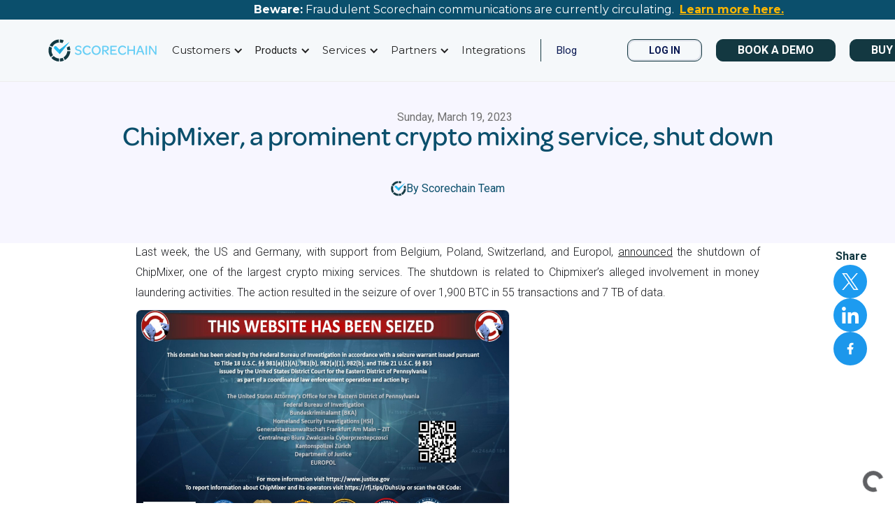

--- FILE ---
content_type: text/html; charset=utf-8
request_url: https://www.scorechain.com/blog/chipmixer-shut-down
body_size: 16523
content:
<!DOCTYPE html><!-- Last Published: Wed Jan 21 2026 11:34:09 GMT+0000 (Coordinated Universal Time) --><html data-wf-domain="www.scorechain.com" data-wf-page="65cdd242107bcefe374aaef2" data-wf-site="654506076ba62ddb88e1876a" lang="en" data-wf-collection="65cdd242107bcefe374aaf1d" data-wf-item-slug="chipmixer-shut-down"><head><meta charset="utf-8"/><title>ChipMixer, a prominent crypto mixing service, shut down - Scorechain | Blockchain &amp; Digital Assets Compliance</title><link rel="alternate" hrefLang="x-default" href="https://www.scorechain.com/blog/chipmixer-shut-down"/><link rel="alternate" hrefLang="en" href="https://www.scorechain.com/blog/chipmixer-shut-down"/><link rel="alternate" hrefLang="fr-FR" href="https://www.scorechain.com/fr/blog/chipmixer-shut-down"/><link rel="alternate" hrefLang="de-DE" href="https://www.scorechain.com/de/blog/chipmixer-shut-down"/><link rel="alternate" hrefLang="es" href="https://www.scorechain.com/es/blog/chipmixer-shut-down"/><meta content="" name="description"/><meta content="ChipMixer, a prominent crypto mixing service, shut down - Scorechain | Blockchain &amp; Digital Assets Compliance" property="og:title"/><meta content="" property="og:description"/><meta content="https://cdn.prod.website-files.com/654506076ba62ddb88e187e2/65cce200a3f43d960fdb2e60_chipmixer_shutdown_blog.png" property="og:image"/><meta content="ChipMixer, a prominent crypto mixing service, shut down - Scorechain | Blockchain &amp; Digital Assets Compliance" property="twitter:title"/><meta content="" property="twitter:description"/><meta content="https://cdn.prod.website-files.com/654506076ba62ddb88e187e2/65cce200a3f43d960fdb2e60_chipmixer_shutdown_blog.png" property="twitter:image"/><meta property="og:type" content="website"/><meta content="summary_large_image" name="twitter:card"/><meta content="width=device-width, initial-scale=1" name="viewport"/><meta content="XMm4loruXHi053J0lBvpRcwFUcy3-ZprIgu-ONm6M" name="google-site-verification"/><link href="https://cdn.prod.website-files.com/654506076ba62ddb88e1876a/css/lp-scorechain.webflow.shared.3f79e0f01.css" rel="stylesheet" type="text/css" integrity="sha384-P3ng8BlhzZ4nQNtTXF0G9YvGrUq4m84TUZR8DoMXhyBnm2VQFHye5bY3PLz41OYD" crossorigin="anonymous"/><link href="https://fonts.googleapis.com" rel="preconnect"/><link href="https://fonts.gstatic.com" rel="preconnect" crossorigin="anonymous"/><script src="https://ajax.googleapis.com/ajax/libs/webfont/1.6.26/webfont.js" type="text/javascript"></script><script type="text/javascript">WebFont.load({  google: {    families: ["Montserrat:100,100italic,200,200italic,300,300italic,400,400italic,500,500italic,600,600italic,700,700italic,800,800italic,900,900italic","Merriweather:300,300italic,400,400italic,700,700italic,900,900italic","PT Serif:400,400italic,700,700italic","PT Sans:400,400italic,700,700italic","Open Sans:300,300italic,400,400italic,600,600italic,700,700italic,800,800italic","Roboto:300,regular,500,600,700,800,900"]  }});</script><script type="text/javascript">!function(o,c){var n=c.documentElement,t=" w-mod-";n.className+=t+"js",("ontouchstart"in o||o.DocumentTouch&&c instanceof DocumentTouch)&&(n.className+=t+"touch")}(window,document);</script><link href="https://cdn.prod.website-files.com/654506076ba62ddb88e1876a/6548f5af5019cc575a51893a_Scorechain%20-%20Favicon.png" rel="shortcut icon" type="image/x-icon"/><link href="https://cdn.prod.website-files.com/654506076ba62ddb88e1876a/6548f574e000e21e5fa0ceef_Scorechain%20-%20Webclip.png" rel="apple-touch-icon"/><link href="https://www.scorechain.com/blog/chipmixer-shut-down" rel="canonical"/><script async="" src="https://www.googletagmanager.com/gtag/js?id=G-B9ECFHDK6N"></script><script type="text/javascript">window.dataLayer = window.dataLayer || [];function gtag(){dataLayer.push(arguments);}gtag('set', 'developer_id.dZGVlNj', true);gtag('js', new Date());gtag('config', 'G-B9ECFHDK6N');</script><!-- Google Tag Manager -->
<script>(function(w,d,s,l,i){w[l]=w[l]||[];w[l].push({'gtm.start':
new Date().getTime(),event:'gtm.js'});var f=d.getElementsByTagName(s)[0],
j=d.createElement(s),dl=l!='dataLayer'?'&l='+l:'';j.async=true;j.src=
'https://www.googletagmanager.com/gtm.js?id='+i+dl;f.parentNode.insertBefore(j,f);
})(window,document,'script','dataLayer','GTM-N54VXKBG');</script>
<!-- End Google Tag Manager -->

 <meta name="keywords" content="chipmixer-shut-down" />
  <style>
 .w-richtext h1, h2, h3, h4, h5, h6 {
 	color: var(--blue)
 }
 
 .w-richtext h1 {
	font-weight: 600;
 }
 
 .w-richtext h2, h3, h4, h5, h6 {
	font-weight: 400;
  margin-top: 32px;
 }
 
 .w-richtext p {
text-align: justify;
 }
 
.w-richtext p a {
display: inline;
 }
     
 
  .w-richtext b, .w-richtext strong {
  	color: var(--blue)
 }
 
  .w-richtext img {
  overflow: hidden;
  border-radius: 8px;
  border: 1px solid #e4e6f1;
 }
 </style></head><body><nav><div data-animation="default" data-collapse="none" data-duration="400" data-easing="ease" data-easing2="ease" role="banner" class="navbar---desktop w-nav"><div data-w-id="bac0a6c6-b637-dd01-fc9c-764e4c99b7d7" class="notification-bar"><div class="notification-wrapper"><div class="notification-text"><strong>Beware:</strong>  Fraudulent Scorechain communications are currently circulating.  <a href="https://www.scorechain.com/blog/beware-of-fraudulent-communications-protect-yourself-from-scammers-posing-as-scorechain" target="_blank"><span class="links-yellow">Learn more here.</span></a></div><a data-w-id="6ab39179-ad9c-f624-c8ac-956a406ed25c" href="#" class="notification-close w-inline-block"><img src="https://cdn.prod.website-files.com/654506076ba62ddb88e1876a/66bf59d4fb7014aee0a1535f_White%20Delete%20-%20Icon.png" loading="lazy" width="12" height="12" alt="" srcset="https://cdn.prod.website-files.com/654506076ba62ddb88e1876a/66bf59d4fb7014aee0a1535f_White%20Delete%20-%20Icon-p-500.png 500w, https://cdn.prod.website-files.com/654506076ba62ddb88e1876a/66bf59d4fb7014aee0a1535f_White%20Delete%20-%20Icon.png 512w" sizes="(max-width: 991px) 12px, 1vw"/></a></div></div><div class="navbar-container w-container"><div class="nav-menu-9"><a href="/" class="brand-3 w-inline-block"><img width="171" height="32" alt="" src="https://cdn.prod.website-files.com/654506076ba62ddb88e1876a/65450a5621f5872f324f12da_Logo_horizontal.svg" loading="lazy" class="logo-4"/></a><nav role="navigation" class="nav-menu-10 w-nav-menu"><div data-delay="0" data-hover="true" class="dropdown-4 w-dropdown"><div class="dropdown-toggle-2 w-dropdown-toggle"><div class="icon-10 w-icon-dropdown-toggle"></div><div>Customers</div></div><nav class="navigation-dropdown w-dropdown-list"><div class="dropdown-pointer"><div class="dropdown-wrapper"><a href="https://www.scorechain.com/financial-institution" class="dropdown-link-2 w-inline-block"><div class="icon-wrap"><img sizes="100vw" srcset="https://cdn.prod.website-files.com/654506076ba62ddb88e1876a/694a939a82319bfdb756d517_FI%20Icon-p-500.png 500w, https://cdn.prod.website-files.com/654506076ba62ddb88e1876a/694a939a82319bfdb756d517_FI%20Icon-p-800.png 800w, https://cdn.prod.website-files.com/654506076ba62ddb88e1876a/694a939a82319bfdb756d517_FI%20Icon-p-1080.png 1080w, https://cdn.prod.website-files.com/654506076ba62ddb88e1876a/694a939a82319bfdb756d517_FI%20Icon.png 1200w" alt="" src="https://cdn.prod.website-files.com/654506076ba62ddb88e1876a/694a939a82319bfdb756d517_FI%20Icon.png" class="icon-6"/></div><div class="nav-content-wrap"><div class="dropdown-title">Financial Institutions</div><div class="nav-link-details">Navigate Crypto Compliance with Confidence.</div></div></a><div class="w-dyn-list"><div role="list" class="w-dyn-items"><div role="listitem" class="w-dyn-item"><a href="/customers/crypto-businesses" class="dropdown-link-2 w-inline-block"><div class="icon-wrap"><img alt="" src="https://cdn.prod.website-files.com/654506076ba62ddb88e187e2/67eaaf298d4a24ae46db05fb_icon1.png" sizes="100vw" srcset="https://cdn.prod.website-files.com/654506076ba62ddb88e187e2/67eaaf298d4a24ae46db05fb_icon1-p-500.png 500w, https://cdn.prod.website-files.com/654506076ba62ddb88e187e2/67eaaf298d4a24ae46db05fb_icon1-p-800.png 800w, https://cdn.prod.website-files.com/654506076ba62ddb88e187e2/67eaaf298d4a24ae46db05fb_icon1-p-1080.png 1080w, https://cdn.prod.website-files.com/654506076ba62ddb88e187e2/67eaaf298d4a24ae46db05fb_icon1.png 1200w" class="icon-6"/></div><div class="nav-content-wrap"><div class="dropdown-title">Crypto Business</div><div class="nav-link-details">Crypto Compliance, Simplified. Risks Managed. AML Regulations Met.</div></div></a></div><div role="listitem" class="w-dyn-item"><a href="/customers/law-enforcement-agencies" class="dropdown-link-2 w-inline-block"><div class="icon-wrap"><img alt="" src="https://cdn.prod.website-files.com/654506076ba62ddb88e187e2/67eab2a806742fc96f903123_icon4.png" sizes="100vw" srcset="https://cdn.prod.website-files.com/654506076ba62ddb88e187e2/67eab2a806742fc96f903123_icon4-p-500.png 500w, https://cdn.prod.website-files.com/654506076ba62ddb88e187e2/67eab2a806742fc96f903123_icon4-p-800.png 800w, https://cdn.prod.website-files.com/654506076ba62ddb88e187e2/67eab2a806742fc96f903123_icon4-p-1080.png 1080w, https://cdn.prod.website-files.com/654506076ba62ddb88e187e2/67eab2a806742fc96f903123_icon4.png 1200w" class="icon-6"/></div><div class="nav-content-wrap"><div class="dropdown-title">Law Enforcement Agencies</div><div class="nav-link-details">Leverage Blockchain Analytics to empower crime prevention</div></div></a></div><div role="listitem" class="w-dyn-item"><a href="/customers/regulators" class="dropdown-link-2 w-inline-block"><div class="icon-wrap"><img alt="" src="https://cdn.prod.website-files.com/654506076ba62ddb88e187e2/67eab29799f126615700bfd3_icon3.png" sizes="100vw" srcset="https://cdn.prod.website-files.com/654506076ba62ddb88e187e2/67eab29799f126615700bfd3_icon3-p-500.png 500w, https://cdn.prod.website-files.com/654506076ba62ddb88e187e2/67eab29799f126615700bfd3_icon3-p-800.png 800w, https://cdn.prod.website-files.com/654506076ba62ddb88e187e2/67eab29799f126615700bfd3_icon3-p-1080.png 1080w, https://cdn.prod.website-files.com/654506076ba62ddb88e187e2/67eab29799f126615700bfd3_icon3.png 1200w" class="icon-6"/></div><div class="nav-content-wrap"><div class="dropdown-title">Regulators</div><div class="nav-link-details">Ensure market integrity and safeguard consumer interests</div></div></a></div></div></div></div></div></nav></div><div data-delay="0" data-hover="true" id="nav-platform" class="dropdown-4 w-dropdown"><div class="dropdown-toggle-2 w-dropdown-toggle"><div class="icon-10 w-icon-dropdown-toggle"></div><div class="text-block-9">Products</div></div><nav class="navigation-dropdown dropdown-long w-dropdown-list"><div class="dropdown-pointer"><div class="dropdown-wrapper-flex"><div class="dropdown-column-left"><div class="w-dyn-list"><div role="list" class="w-dyn-items"><div role="listitem" class="w-dyn-item"><a href="/products/crypto-wallet-and-transaction-screening" class="dropdown-link-2 w-inline-block"><div class="icon-wrap"><img loading="lazy" src="https://cdn.prod.website-files.com/654506076ba62ddb88e187e2/67eab7fbb95ad31f33d03c8e_11%20(4).png" alt="" sizes="100vw" srcset="https://cdn.prod.website-files.com/654506076ba62ddb88e187e2/67eab7fbb95ad31f33d03c8e_11%20(4)-p-500.png 500w, https://cdn.prod.website-files.com/654506076ba62ddb88e187e2/67eab7fbb95ad31f33d03c8e_11%20(4)-p-800.png 800w, https://cdn.prod.website-files.com/654506076ba62ddb88e187e2/67eab7fbb95ad31f33d03c8e_11%20(4)-p-1080.png 1080w, https://cdn.prod.website-files.com/654506076ba62ddb88e187e2/67eab7fbb95ad31f33d03c8e_11%20(4).png 1200w" class="navbar_dropdown-icon"/></div><div class="nav-content-wrap"><div class="dropdown-title">Wallet Transaction Screening &amp; Monitoring</div><div class="nav-link-details">Real-time insights. Bulletproof compliance.</div></div></a></div><div role="listitem" class="w-dyn-item"><a href="/products/know-your-address-and-know-your-transaction-reports" class="dropdown-link-2 w-inline-block"><div class="icon-wrap"><img loading="lazy" src="https://cdn.prod.website-files.com/654506076ba62ddb88e187e2/67eab828aaf01a6f6782ca29_13.png" alt="" sizes="100vw" srcset="https://cdn.prod.website-files.com/654506076ba62ddb88e187e2/67eab828aaf01a6f6782ca29_13-p-500.png 500w, https://cdn.prod.website-files.com/654506076ba62ddb88e187e2/67eab828aaf01a6f6782ca29_13-p-800.png 800w, https://cdn.prod.website-files.com/654506076ba62ddb88e187e2/67eab828aaf01a6f6782ca29_13-p-1080.png 1080w, https://cdn.prod.website-files.com/654506076ba62ddb88e187e2/67eab828aaf01a6f6782ca29_13.png 1200w" class="navbar_dropdown-icon"/></div><div class="nav-content-wrap"><div class="dropdown-title">Know Your Transaction Reports</div><div class="nav-link-details">Easily create Wallet Screening &amp; Know Your Transaction Reports in one click</div></div></a></div><div role="listitem" class="w-dyn-item"><a href="/products/vasp-risk-assessment" class="dropdown-link-2 w-inline-block"><div class="icon-wrap"><img loading="lazy" src="https://cdn.prod.website-files.com/654506076ba62ddb88e187e2/67eab80b3748dcf111d7a231_12%20(1).png" alt="" sizes="100vw" srcset="https://cdn.prod.website-files.com/654506076ba62ddb88e187e2/67eab80b3748dcf111d7a231_12%20(1)-p-500.png 500w, https://cdn.prod.website-files.com/654506076ba62ddb88e187e2/67eab80b3748dcf111d7a231_12%20(1)-p-800.png 800w, https://cdn.prod.website-files.com/654506076ba62ddb88e187e2/67eab80b3748dcf111d7a231_12%20(1)-p-1080.png 1080w, https://cdn.prod.website-files.com/654506076ba62ddb88e187e2/67eab80b3748dcf111d7a231_12%20(1).png 1200w" class="navbar_dropdown-icon"/></div><div class="nav-content-wrap"><div class="dropdown-title">VASP Risk Assessment</div><div class="nav-link-details">Leverage our comprehensive due diligence and assess risk</div></div></a></div></div></div></div><div class="dropdown-column-right"><div class="w-dyn-list"><div role="list" class="w-dyn-items"><div role="listitem" class="w-dyn-item"><a href="/products/customisable-and-predictive-alerts" class="dropdown-link-2 rounded w-inline-block"><div class="icon-wrap"><img loading="lazy" src="https://cdn.prod.website-files.com/654506076ba62ddb88e187e2/67eab949408b505f66b77ae8_14%20(1).png" alt="" sizes="100vw" srcset="https://cdn.prod.website-files.com/654506076ba62ddb88e187e2/67eab949408b505f66b77ae8_14%20(1)-p-500.png 500w, https://cdn.prod.website-files.com/654506076ba62ddb88e187e2/67eab949408b505f66b77ae8_14%20(1)-p-800.png 800w, https://cdn.prod.website-files.com/654506076ba62ddb88e187e2/67eab949408b505f66b77ae8_14%20(1)-p-1080.png 1080w, https://cdn.prod.website-files.com/654506076ba62ddb88e187e2/67eab949408b505f66b77ae8_14%20(1).png 1200w" class="navbar_dropdown-icon"/></div><div class="nav-content-wrap"><div class="dropdown-title">Customisable and Predictive Alerts</div><div class="nav-link-details">Boost your AML and risk Management with our predictive alerts</div></div></a></div><div role="listitem" class="w-dyn-item"><a href="/products/exploration-tool" class="dropdown-link-2 rounded w-inline-block"><div class="icon-wrap"><img loading="lazy" src="https://cdn.prod.website-files.com/654506076ba62ddb88e187e2/67eab93cbab50dc82e1577e0_15%20(2).png" alt="" sizes="100vw" srcset="https://cdn.prod.website-files.com/654506076ba62ddb88e187e2/67eab93cbab50dc82e1577e0_15%20(2)-p-500.png 500w, https://cdn.prod.website-files.com/654506076ba62ddb88e187e2/67eab93cbab50dc82e1577e0_15%20(2)-p-800.png 800w, https://cdn.prod.website-files.com/654506076ba62ddb88e187e2/67eab93cbab50dc82e1577e0_15%20(2)-p-1080.png 1080w, https://cdn.prod.website-files.com/654506076ba62ddb88e187e2/67eab93cbab50dc82e1577e0_15%20(2).png 1200w" class="navbar_dropdown-icon"/></div><div class="nav-content-wrap"><div class="dropdown-title">Exploration Tool</div><div class="nav-link-details">Master blockchain transaction investigation</div></div></a></div><div role="listitem" class="w-dyn-item"><a href="/products/stablecoin-transaction-monitoring" class="dropdown-link-2 rounded w-inline-block"><div class="icon-wrap"><img loading="lazy" src="https://cdn.prod.website-files.com/67e27528654e2666d601c337/67e27528654e2666d601c4c5_social-twitter.svg" alt="" class="navbar_dropdown-icon w-dyn-bind-empty"/></div><div class="nav-content-wrap"><div class="dropdown-title">Stablecoin Transaction monitoring</div><div class="nav-link-details">Trusted analytics to make stablecoins truly safe</div></div></a></div></div></div><div class="dropdown-block"><div class="dropdown-title">Trending Products</div><a href="https://www.scorechain.com/resources/aml-bot-telegram" class="nav-blog-item w-inline-block"><div class="nav-link-blog">Telegram AML Bot</div></a><a href="https://www.scorechain.com/resources/free-api-sanction-tool" class="nav-blog-item w-inline-block"><div class="nav-link-blog">Free API</div></a><a href="https://www.scorechain.com/resources/metamask-safe-transfer" class="nav-blog-item w-inline-block"><div class="nav-link-blog">Metamask SafeTransfer</div></a><a href="/know-your-address-report" class="nav-blog-item w-inline-block"><div class="nav-link-blog">Buy KYA Report</div></a></div></div></div></div></nav></div><div data-delay="0" data-hover="true" class="dropdown-4 w-dropdown"><div class="dropdown-toggle-2 w-dropdown-toggle"><div class="icon-10 w-icon-dropdown-toggle"></div><div>Services</div></div><nav class="navigation-dropdown w-dropdown-list"><div class="dropdown-pointer"><div class="dropdown-wrapper"><div class="w-dyn-list"><div role="list" class="w-dyn-items"><div role="listitem" class="w-dyn-item"><a href="/services/know-your-vasp-report" class="dropdown-link-2 w-inline-block"><div class="icon-wrap"><img alt="" src="https://cdn.prod.website-files.com/654506076ba62ddb88e187e2/65ce273b3f928d14e7b17d85_On-Demand%20Reports.svg" class="icon-6"/></div><div class="nav-content-wrap"><div class="dropdown-title">Know-Your-VASP Report</div><div class="nav-link-details">Strengthen your compliance with comprehensive VASP analysis</div></div></a></div><div role="listitem" class="w-dyn-item"><a href="/services/nft-ico-rwa-whitelisting" class="dropdown-link-2 w-inline-block"><div class="icon-wrap"><img alt="" src="https://cdn.prod.website-files.com/654506076ba62ddb88e187e2/65ce26013f928d14e7b0cee8_Whitelisting.svg" class="icon-6"/></div><div class="nav-content-wrap"><div class="dropdown-title">NFT/ICO/RWA Whitelisting</div><div class="nav-link-details">Leverage our Blockchain Insights to whitelist your new stakeholders</div></div></a></div><div role="listitem" class="w-dyn-item"><a href="/services/crypto-asset-investigation-services" class="dropdown-link-2 w-inline-block"><div class="icon-wrap"><img alt="" src="https://cdn.prod.website-files.com/654506076ba62ddb88e187e2/65ce265df7c3d70af4fa4847_Forensics.svg" class="icon-6"/></div><div class="nav-content-wrap"><div class="dropdown-title">Digital Asset Investigation Services</div><div class="nav-link-details">Our team can perform forensic crypto investigations to uncover stolen</div></div></a></div></div></div><div class="dropdown-block"><div class="dropdown-title">Trending Services</div><a href="/know-your-address-report" class="nav-blog-item w-inline-block"><div class="nav-link-blog">Know Your Address Report</div></a><a href="https://www.scorechain.com/services/know-your-vasp-report" class="nav-blog-item w-inline-block"><div class="nav-link-blog">Know Your VASP</div></a></div></div></div></nav></div><div data-delay="0" data-hover="true" class="dropdown-4 w-dropdown"><div class="dropdown-toggle-2 w-dropdown-toggle"><div class="icon-10 w-icon-dropdown-toggle"></div><div>Partners</div></div><nav class="navigation-dropdown w-dropdown-list"><div class="dropdown-pointer"><div class="dropdown-wrapper"><a href="/partnerships" class="dropdown-link-2 w-inline-block"><div class="icon-wrap"><img alt="" src="https://cdn.prod.website-files.com/654506076ba62ddb88e1876a/65ce2415cf05f0a2c4907d63_Know-Your-Transaction.svg" class="icon-6"/></div><div class="nav-content-wrap"><div class="dropdown-title">Scorechain Connect</div><div class="nav-link-details">Collaboratin with SCORECHAIN to enhance your own service offering.</div></div></a><a href="/partners/partners-type" class="dropdown-link-2 w-inline-block"><div class="icon-wrap"><img alt="" src="https://cdn.prod.website-files.com/654506076ba62ddb88e1876a/65d4addf90f3defd32907b20_Partner%20Types.svg" class="icon-6"/></div><div class="nav-content-wrap"><div class="dropdown-title">Partner Types</div><div class="nav-link-details">Each of our partners have a strong knowledge and expertise about their industry.</div></div></a><a href="/partners/become-a-partner" class="dropdown-link-2 w-inline-block"><div class="icon-wrap"><img alt="" src="https://cdn.prod.website-files.com/654506076ba62ddb88e1876a/65d4ade2918f7063f24fbb22_Become%20a%20partner.svg" class="icon-6"/></div><div class="nav-content-wrap"><div class="dropdown-title">Become a partner</div><div class="nav-link-details">Join Scorechain Connect now.</div></div></a></div></div></nav></div><a href="/marketplace" class="navigation-link w-nav-link">Integrations</a></nav></div><div class="nav-menu-9"><div class="navbar_divider-2"></div><div class="navbar_links is--32rm"><div class="footer_alt-links-wrapper"><a href="/blog" class="header-link w-inline-block"><div class="header-text-3">Blog</div></a><a href="https://twitter.com/scorechain" target="_blank" class="footer_social-link w-inline-block"><img loading="lazy" src="https://cdn.prod.website-files.com/654506076ba62ddb88e1876a/65d46b48355229a1f57b4e65_twitter_5968958.svg" alt="" class="footer_social-icon"/></a><a href="https://www.linkedin.com/company/scorechain/" target="_blank" class="footer_social-link w-inline-block"><img width="29" loading="lazy" alt="" src="https://cdn.prod.website-files.com/654506076ba62ddb88e1876a/65d52796d94344d049ff1b6e_LinkedIn%20-%20Icon.svg" class="footer_social-icon"/></a></div></div><div data-w-id="d06fd427-b82b-e78f-aecb-cee48f76b865" class="header-link w-locales-list"></div><a href="https://connect.scorechain.com/login" target="_blank" class="topnav-button-3 outline dark w-button">LOG IN</a><div class="div-button navbar"><a href="/book-a-demo" class="topnav-button-3 w-button">BOOK A DEMO</a><a href="/know-your-address-report" class="topnav-button-3 w-button">BUY WALLET REPORT</a></div></div></div></div><div data-collapse="medium" data-animation="default" data-duration="400" data-easing="ease-out" data-easing2="ease-out" data-w-id="b1673dde-ba83-15d0-4fe8-da937c98a45c" role="banner" class="navbar-inner-mobile w-nav"><div data-w-id="ec9d65d3-a3d4-83ec-44ee-d0667f287478" class="notification-bar"><div class="notification-wrapper"><div class="notification-text"><strong>BEWARE:</strong>  Fraudulent Scorechain communications are currently circulating.  <a href="https://www.scorechain.com/blog/beware-of-fraudulent-communications-protect-yourself-from-scammers-posing-as-scorechain" target="_blank"><span class="links-yellow">Learn more here.</span></a></div><a data-w-id="ec9d65d3-a3d4-83ec-44ee-d0667f287481" href="#" class="notification-close w-inline-block"><img src="https://cdn.prod.website-files.com/654506076ba62ddb88e1876a/66bf59d4fb7014aee0a1535f_White%20Delete%20-%20Icon.png" loading="lazy" width="24" height="24" alt="" srcset="https://cdn.prod.website-files.com/654506076ba62ddb88e1876a/66bf59d4fb7014aee0a1535f_White%20Delete%20-%20Icon-p-500.png 500w, https://cdn.prod.website-files.com/654506076ba62ddb88e1876a/66bf59d4fb7014aee0a1535f_White%20Delete%20-%20Icon.png 512w" sizes="(max-width: 991px) 24px, (max-width: 1439px) 2vw, (max-width: 1919px) 24px, 1vw"/></a></div></div><div class="container---header-mobile"><div class="navbar-wrapper-mobile"><a href="/old-home" class="navbar-brand-mobile w-nav-brand"><img src="https://cdn.prod.website-files.com/654506076ba62ddb88e1876a/6548f574e000e21e5fa0ceef_Scorechain%20-%20Webclip.png" loading="lazy" height="Auto" width="50" alt="" class="logo"/></a><div data-w-id="b1673dde-ba83-15d0-4fe8-da937c98a461" class="menu-button---mobile w-nav-button"><div class="burger"><div class="burger-line cc-top"></div><div class="burger-line cc-middle"></div><div class="burger-line cc-bottom"></div></div></div></div><nav role="navigation" class="nav-menu-wrapper-mobile w-nav-menu"><div class="nav-menu-flex-mobile"><div data-w-id="61b23e08-71ce-5e56-a4a2-ea2c092a2b38" class="header-link"><div class="header-text">Products</div><div class="navbar_arrow-wrapper"><div class="navbar_arrow"></div><div class="navbar_arrow is--mirrored"></div></div><div class="navbar_dropdown-menu-wrapper"><div class="navbar_dropdown-pointer"></div><div class="navbar_dropdown-grid"><div id="w-node-_61b23e08-71ce-5e56-a4a2-ea2c092a2b41-6c16bfc4" class="navbar_dropdown-menu is--left"><div class="navbar_dropdown-menu-title">Products</div><div class="w-dyn-list"><div role="list" class="w-dyn-items"><div role="listitem" class="w-dyn-item"><a href="/products/customisable-and-predictive-alerts" class="navbar-dropdown-menu-item w-inline-block"><div class="navbar_dropdown-info-wrapper"><div class="navbar_dropdown-item-title-wrapper"><div class="navbar_dropdown-item-title">Customisable and Predictive Alerts</div></div></div></a></div><div role="listitem" class="w-dyn-item"><a href="/products/exploration-tool" class="navbar-dropdown-menu-item w-inline-block"><div class="navbar_dropdown-info-wrapper"><div class="navbar_dropdown-item-title-wrapper"><div class="navbar_dropdown-item-title">Exploration Tool</div></div></div></a></div><div role="listitem" class="w-dyn-item"><a href="/products/know-your-address-and-know-your-transaction-reports" class="navbar-dropdown-menu-item w-inline-block"><div class="navbar_dropdown-info-wrapper"><div class="navbar_dropdown-item-title-wrapper"><div class="navbar_dropdown-item-title">Know Your Transaction Reports</div></div></div></a></div><div role="listitem" class="w-dyn-item"><a href="/products/stablecoin-transaction-monitoring" class="navbar-dropdown-menu-item w-inline-block"><div class="navbar_dropdown-info-wrapper"><div class="navbar_dropdown-item-title-wrapper"><div class="navbar_dropdown-item-title">Stablecoin Transaction monitoring</div></div></div></a></div><div role="listitem" class="w-dyn-item"><a href="/products/vasp-risk-assessment" class="navbar-dropdown-menu-item w-inline-block"><div class="navbar_dropdown-info-wrapper"><div class="navbar_dropdown-item-title-wrapper"><div class="navbar_dropdown-item-title">VASP Risk Assessment</div></div></div></a></div><div role="listitem" class="w-dyn-item"><a href="/products/crypto-wallet-and-transaction-screening" class="navbar-dropdown-menu-item w-inline-block"><div class="navbar_dropdown-info-wrapper"><div class="navbar_dropdown-item-title-wrapper"><div class="navbar_dropdown-item-title">Wallet Transaction Screening &amp; Monitoring</div></div></div></a></div></div></div></div><a id="w-node-_61b23e08-71ce-5e56-a4a2-ea2c092a2b62-6c16bfc4" href="/book-a-demo" class="navbar_dropdown-all-wrapper w-inline-block"><div class="navbar_dropdown-item-title-wrapper is--centered"><div class="navbar_dropdown-item-title">Book a demo</div><img src="https://cdn.prod.website-files.com/654506076ba62ddb88e1876a/65ba118544cb4acf95a452a0_arrow-right.svg" loading="lazy" alt="" class="navbar_dropdown-item-title-icon"/></div></a></div></div><div class="navbar_dropdown-backdrop"></div></div><div data-w-id="e5672dbb-fabd-41a7-46b2-09954f7dfe1a" class="header-link"><div class="header-text">Services</div><div class="navbar_arrow-wrapper"><div class="navbar_arrow"></div><div class="navbar_arrow is--mirrored"></div></div><div class="navbar_dropdown-menu-wrapper"><div class="navbar_dropdown-pointer"></div><div id="w-node-e5672dbb-fabd-41a7-46b2-09954f7dfe22-6c16bfc4" class="navbar_dropdown-menu"><div class="w-dyn-list"><div role="list" class="w-dyn-items"><div role="listitem" class="w-dyn-item"><a href="/services/crypto-asset-investigation-services" class="navbar-dropdown-menu-item w-inline-block"><div class="navbar_dropdown-info-wrapper"><div class="navbar_dropdown-item-title-wrapper"><div class="navbar_dropdown-item-title">Digital Asset Investigation Services</div></div></div></a></div><div role="listitem" class="w-dyn-item"><a href="/services/know-your-vasp-report" class="navbar-dropdown-menu-item w-inline-block"><div class="navbar_dropdown-info-wrapper"><div class="navbar_dropdown-item-title-wrapper"><div class="navbar_dropdown-item-title">Know-Your-VASP Report</div></div></div></a></div><div role="listitem" class="w-dyn-item"><a href="/services/nft-ico-rwa-whitelisting" class="navbar-dropdown-menu-item w-inline-block"><div class="navbar_dropdown-info-wrapper"><div class="navbar_dropdown-item-title-wrapper"><div class="navbar_dropdown-item-title">NFT/ICO/RWA Whitelisting</div></div></div></a></div></div></div></div></div><div class="navbar_dropdown-backdrop"></div></div><div data-w-id="bea8c126-df22-5d39-37f8-3a1430186d04" class="header-link"><div class="header-text">Customers</div><div class="navbar_arrow-wrapper"><div class="navbar_arrow"></div><div class="navbar_arrow is--mirrored"></div></div><div class="navbar_dropdown-menu-wrapper"><div class="navbar_dropdown-pointer"></div><div id="w-node-bea8c126-df22-5d39-37f8-3a1430186d0c-6c16bfc4" class="navbar_dropdown-menu"><a href="https://www.scorechain.com/financial-institution" class="navbar-dropdown-menu-item w-inline-block"><div class="navbar_dropdown-info-wrapper"><div class="navbar_dropdown-item-title-wrapper"><div class="navbar_dropdown-item-title">Financial Institutions</div></div></div></a><div class="w-dyn-list"><div role="list" class="w-dyn-items"><div role="listitem" class="w-dyn-item"><a href="/customers/crypto-businesses" class="navbar-dropdown-menu-item w-inline-block"><div class="navbar_dropdown-info-wrapper"><div class="navbar_dropdown-item-title-wrapper"><div class="navbar_dropdown-item-title">Crypto Business</div></div></div></a></div><div role="listitem" class="w-dyn-item"><a href="/customers/law-enforcement-agencies" class="navbar-dropdown-menu-item w-inline-block"><div class="navbar_dropdown-info-wrapper"><div class="navbar_dropdown-item-title-wrapper"><div class="navbar_dropdown-item-title">Law Enforcement Agencies</div></div></div></a></div><div role="listitem" class="w-dyn-item"><a href="/customers/regulators" class="navbar-dropdown-menu-item w-inline-block"><div class="navbar_dropdown-info-wrapper"><div class="navbar_dropdown-item-title-wrapper"><div class="navbar_dropdown-item-title">Regulators</div></div></div></a></div></div></div></div></div><div class="navbar_dropdown-backdrop"></div></div><a href="/marketplace" class="header-link w-inline-block"><div class="header-text">Integrations</div></a><a href="/blog" class="header-link w-inline-block"><div class="header-text">Blog</div></a></div></nav></div></div></nav><div class="section hero hero-blog"><div class="container titles w-container"><div id="w-node-ce0e6c56-5108-bb29-5671-9f4b89ae839a-374aaef2" class="wrapper-heading blog"><div class="p-small-size text-white-opacity date">Sunday, March 19, 2023</div><h1 class="heading blog-h1">ChipMixer, a prominent crypto mixing service, shut down</h1><a href="#" class="title-tag w-dyn-bind-empty"></a><div class="w-layout-hflex flex-block-4"><img src="https://cdn.prod.website-files.com/654506076ba62ddb88e1876a/68de8f06fd6fb05c6238076a_65450a5621f5872f324f12da_Logo_horizontal%20(1).png" loading="lazy" alt="" class="blog-author"/><div class="author-name">By Scorechain Team</div></div></div></div></div><section class="section-19"><div class="container-18 w-container"><img src="https://cdn.prod.website-files.com/plugins/Basic/assets/placeholder.60f9b1840c.svg" loading="lazy" width="Auto" alt="" class="image-10 w-dyn-bind-empty"/></div></section><div class="section-aaaa"><div class="w-layout-vflex flex-block-6"><div class="text-block-11">Share</div><a data-social="x" href="#" class="f-button-twitter-icon w-inline-block"><div class="f-button-icon w-embed"><svg width="24" height="24" viewBox="0 0 124 126" fill="none" xmlns="http://www.w3.org/2000/svg">
<path d="M73.5063 53.299L119.04 0.369995H108.25L68.7131 46.3275L37.1352 0.369995H0.713898L48.4658 69.8658L0.713898 125.37H11.5045L53.2563 76.8373L86.6048 125.37H123.026L73.5036 53.299H73.5063ZM58.7271 70.4781L53.8888 63.5579L15.3925 8.49295H31.9662L63.0332 52.9321L67.8714 59.8523L108.255 117.616H91.6811L58.7271 70.4808V70.4781Z" fill="white"/>
</svg></div></a><a data-social="linkedin" href="#" class="f-button-twitter-icon w-inline-block"><div class="f-button-icon w-embed"><svg width="24" height="24" viewBox="0 0 57 57" fill="none" xmlns="http://www.w3.org/2000/svg">
<path d="M56.8858 56.9V56.8979H56.9V36.0665C56.9 25.8759 54.7061 18.0254 42.7923 18.0254C37.0647 18.0254 33.2215 21.1686 31.6524 24.1477H31.487V18.9768H20.1909V56.8979H31.9534V38.1205C31.9534 33.1768 32.8906 28.3957 39.013 28.3957C45.0458 28.3957 45.1353 34.038 45.1353 38.4372V56.9H56.8858Z" fill="white"/>
<path d="M1.0372 18.9789H12.814V56.9H1.0372V18.9789Z" fill="white"/>
<path d="M6.92098 0.100006C3.15514 0.100006 0.100006 3.15514 0.100006 6.92098C0.100006 10.6868 3.15514 13.8058 6.92098 13.8058C10.6868 13.8058 13.7419 10.6868 13.7419 6.92098C13.7391 3.15514 10.684 0.100006 6.92098 0.100006Z" fill="white"/>
</svg></div></a><a data-social="facebook" href="#" target="_blank" class="f-button-facebook-icon w-inline-block"><div class="f-button-icon w-embed"><svg width="24" height="24" viewBox="0 0 24 24" fill="none" xmlns="http://www.w3.org/2000/svg">
<path d="M13.6663 13.2498H15.7497L16.583 9.9165H13.6663V8.24984C13.6663 7.3915 13.6663 6.58317 15.333 6.58317H16.583V3.78317C16.3113 3.74734 15.2855 3.6665 14.2022 3.6665C11.9397 3.6665 10.333 5.04734 10.333 7.58317V9.9165H7.83301V13.2498H10.333V20.3332H13.6663V13.2498Z" fill="white"/>
</svg></div></a></div><div class="container-18 w-container"><div class="rich-text-block-5 blog-content w-richtext"><p>Last week, the US and Germany, with support from Belgium, Poland, Switzerland, and Europol, <a href="https://www.europol.europa.eu/media-press/newsroom/news/one-of-darkwebs-largest-cryptocurrency-laundromats-washed-out?mtm_campaign=newsletter" target="_blank" rel="noreferrer noopener">announced</a> the shutdown of ChipMixer, one of the largest crypto mixing services. The shutdown is related to Chipmixer’s alleged involvement in money laundering activities. The action resulted in the seizure of over 1,900 BTC in 55 transactions and 7 TB of data.</p><figure class="w-richtext-figure-type-image"><div><img src="https://cdn.prod.website-files.com/654506076ba62ddb88e187e2/65cce200a3f43d960fdb2ec7_chipmixer_seized.jpeg" alt="ChipMixer" width="594" height="336" loading="lazy"/></div></figure><h2><strong>What is ChipMixer?</strong></h2><p>ChipMixer was a crypto mixer (or mixing service) founded in 2017 and operated in Vietnam. ChipMixer services were available both on the clear and dark web. Cybercriminals used it to launder illegal proceeds from criminal activities such as drug and weapons trafficking and ransomware attacks.</p><p>A mixer is an online service allowing users to tumble their crypto funds with others. It makes it harder to follow the funds on blockchains and enhances user pseudonymity. Cybercriminals often use mixing services to launder ill-gotten funds. They can deposit their tainted coins into the mixer and withdraw “clean” funds once they have been mixed with others. The “clean” funds can then be easily exchanged for other assets.</p><p>For instance, the Lazarus Group, the DPRK-state-sponsored cybercrime group behind the Ronin heist, used ChipMixer and Tornado Cash, another well-known mixer, to launder the stolen funds.</p><figure class="w-richtext-figure-type-image"><figure><div><img src="https://cdn.prod.website-files.com/654506076ba62ddb88e187e2/65cce200a3f43d960fdb2ec3_chipmixer_Ronin_hack.png" alt="ChipMixer" loading="lazy"/></div></figure></figure><h2><strong>ChipMixer helped launder EUR 2.7 billion </strong></h2><p>According to its investigation, Europol states that ChipMixer has helped launder 152,000 BTC (over EUR 2.7 billion) in connection with various criminal activities such as dark web services, ransomware, stolen funds, etc. Looking at Chipmixer’s wallet on Scorechain Analytics, we can see that hackers have used the service to launder funds stolen from Harmony Bridge, FTX, Ronin, or AcendEX.</p><figure class="w-richtext-figure-type-image"><figure><div><img src="https://cdn.prod.website-files.com/654506076ba62ddb88e187e2/65cce200a3f43d960fdb2ebf_chipmixer_hack_indicator.png" alt="ChipMixer" loading="lazy"/></div></figure></figure><p>The joint operation also <a href="https://www.justice.gov/opa/pr/justice-department-investigation-leads-takedown-darknet-cryptocurrency-mixer-processed-over-3" target="_blank" rel="noreferrer noopener">allowed</a> the US to charge a Vietnamese national with money laundering, operating an unlicensed MSB, and identity theft in connection with ChipMixer operations. If convinced, he faces a maximum prison sentence of 40 years.</p><p>The shutdown of ChipMixer shows that international cooperation is essential in cracking down on illegal activities in the crypto world. As cybercrime and the use of crypto in illicit activities continue to rise, blockchain analytics tools are essential for law enforcement agencies to combat these threats and for companies to avoid these activities in compliance with regulations.</p><p>Scorechain Analytics can help businesses and institutions trace and monitor crypto transactions, detect suspicious activities, and prevent money laundering and other illegal activities. Learn more.</p><h3><strong>About Scorechain </strong></h3><p>Scorechain provides a blockchain analytics and transaction monitoring platform for crypto assets. As a leader in crypto compliance, the Luxembourgish company has helped over 200 customers in 45 countries since 2015, ranging from cryptocurrency businesses to financial institutions with crypto trading, custody branch, digital assets, customers onboarding, audit and law firms, and some LEAs.</p><p>Scorechain’s platform provides identifying data and risk assessment for comprehensive blockchains. The platform connects to different sources and block lists to provide risk scoring on crypto assets, transactions, addresses, and entities. The risk assessment methodology applied by Scorechain has been verified and is fully customizable to fit all jurisdictions. Customers can monitor infinite possibilities of risk scenarios with a wide range of parameters provided so businesses under the scope of the crypto regulation can report suspicious activity to authorities with enhanced due diligence.</p></div></div></div><div class="wbs-section-3"><div class="wbs-container-3"><div class="wbs-cta-component-2"><div class="wbs-cta-5"><div class="wbs-cta-5-content"><h2 class="wbs-heading-h4"><strong class="bold-text-42">Want to see how Scorechain can help you trace illicit crypto flows and strengthen compliance?</strong></h2><div class="wbs-cta-5-button"><a href="/book-a-demo" class="wbs-button-primary-2 w-button">Book a demo</a></div></div></div></div></div></div><div class="wbs-section"><div class="wbs-container"><div class="wbs-cta-component"><div class="wbs-cta-3"><div><h1 class="wbs-cta-3-title">Be the first to get news from Scorechain</h1></div><div class="div-block-43"><div class="w-form"><form id="wf-form-news" name="wf-form-news" data-name="news" method="get" data-wf-page-id="65cdd242107bcefe374aaef2" data-wf-element-id="b45a81b7-9eff-2d78-1817-f4a84d285559" data-turnstile-sitekey="0x4AAAAAAAQTptj2So4dx43e"><div class="wbs-form-group-alert"><input class="wbs-form-subscribe-2-input w-input" maxlength="256" name="Email" data-name="Email" placeholder="Enter your email address" type="email" id="Email" required=""/><input type="submit" data-wait="Please wait..." class="wbs-button-primary-1 w-button" value="Subscribe"/></div></form><div class="wbs-success-message w-form-done"><div>Thank you! Your submission has been received!</div></div><div class="wbs-error-message w-form-fail"><div>Oops! Something went wrong while submitting the form.</div></div></div></div></div></div></div></div><div class="f-testimonial-section"><div class="f-container-regular-3"><div><div class="f-margin-bottom-82 f-text-weight-bold"><div class="f-heading-detail-small-3">Scorechain Blog</div></div><div class="f-margin-bottom-83"><h3 class="f-h3-heading-4">You could also be interested in</h3></div></div><div data-delay="4000" data-animation="slide" class="f-testimonial-slider-cards w-slider" data-autoplay="false" data-easing="ease-out-quint" data-hide-arrows="false" data-disable-swipe="false" data-autoplay-limit="0" data-nav-spacing="3" data-duration="1000" data-infinite="true"><div class="w-slider-mask"><div class="f-testimonial-slide w-slide"><div class="collection-list-wrapper-6 w-dyn-list"><div role="list" class="blog-cms below-post w-dyn-items"><div id="w-node-c43ead54-06c3-1e4f-d3fe-696d237e0ac5-374aaef2" role="listitem" class="f-testimonial-card w-dyn-item"><a href="/blog/tracking-usat-stablecoin-onchain" class="card-link w-inline-block"><img src="https://cdn.prod.website-files.com/654506076ba62ddb88e187e2/6978fd25bf02961b39012f99_Tether%20launch%20USAT.png" loading="lazy" width="560" alt="" class="blog-card-image"/><div class="new-blog-card-content"><h5 class="f-paragraph-regular-3 f-text-weight-medium">Global News</h5><div class="f-paragraph-small-3">January 27, 2026</div><h3 class="f-h6-heading">Tracking USAT On-Chain: How Institutions Can Monitor Tether’s New USD-Backed Stablecoin</h3></div></a></div><div id="w-node-c43ead54-06c3-1e4f-d3fe-696d237e0ac5-374aaef2" role="listitem" class="f-testimonial-card w-dyn-item"><a href="/blog/how-consortia-can-empower-law-enforcement-with-next-gen-crime-detection-tools" class="card-link w-inline-block"><img src="https://cdn.prod.website-files.com/654506076ba62ddb88e187e2/695fb169e5b057856bde6652_1.png" loading="lazy" width="560" alt="" sizes="(max-width: 767px) 100vw, 560px" srcset="https://cdn.prod.website-files.com/654506076ba62ddb88e187e2/695fb169e5b057856bde6652_1-p-500.png 500w, https://cdn.prod.website-files.com/654506076ba62ddb88e187e2/695fb169e5b057856bde6652_1-p-800.png 800w, https://cdn.prod.website-files.com/654506076ba62ddb88e187e2/695fb169e5b057856bde6652_1-p-1080.png 1080w, https://cdn.prod.website-files.com/654506076ba62ddb88e187e2/695fb169e5b057856bde6652_1.png 1200w" class="blog-card-image"/><div class="new-blog-card-content"><h5 class="f-paragraph-regular-3 f-text-weight-medium">Investigation</h5><div class="f-paragraph-small-3">January 8, 2026</div><h3 class="f-h6-heading">How Consortia Can Empower Law Enforcement with Next-Gen Crime Detection Tools</h3></div></a></div><div id="w-node-c43ead54-06c3-1e4f-d3fe-696d237e0ac5-374aaef2" role="listitem" class="f-testimonial-card w-dyn-item"><a href="/blog/unleash-protocol-incident-shows-how-governance-failures-escalate-risk" class="card-link w-inline-block"><img src="https://cdn.prod.website-files.com/654506076ba62ddb88e187e2/69540e69a93445a5ed651f72_Hack%20Poster%20(2).png" loading="lazy" width="560" alt="" sizes="(max-width: 767px) 100vw, 560px" srcset="https://cdn.prod.website-files.com/654506076ba62ddb88e187e2/69540e69a93445a5ed651f72_Hack%20Poster%20(2)-p-500.png 500w, https://cdn.prod.website-files.com/654506076ba62ddb88e187e2/69540e69a93445a5ed651f72_Hack%20Poster%20(2)-p-800.png 800w, https://cdn.prod.website-files.com/654506076ba62ddb88e187e2/69540e69a93445a5ed651f72_Hack%20Poster%20(2)-p-1080.png 1080w, https://cdn.prod.website-files.com/654506076ba62ddb88e187e2/69540e69a93445a5ed651f72_Hack%20Poster%20(2)-p-1600.png 1600w, https://cdn.prod.website-files.com/654506076ba62ddb88e187e2/69540e69a93445a5ed651f72_Hack%20Poster%20(2).png 1920w" class="blog-card-image"/><div class="new-blog-card-content"><h5 class="f-paragraph-regular-3 f-text-weight-medium">Investigation</h5><div class="f-paragraph-small-3">December 30, 2025</div><h3 class="f-h6-heading">Unleash Protocol Incident Shows How Governance Failures Escalate Risk</h3></div></a></div></div></div></div><div class="f-testimonial-slide w-slide"><div class="collection-list-wrapper-6 w-dyn-list"><div role="list" class="blog-cms below-post w-dyn-items"><div id="w-node-cc5e1395-f239-3c2c-9a75-0b6e3ac45b32-374aaef2" role="listitem" class="f-testimonial-card w-dyn-item"><a href="/blog/trust-wallet-extension-breach-aml-analysis-of-7m-in-stolen-crypto" class="card-link w-inline-block"><img src="https://cdn.prod.website-files.com/654506076ba62ddb88e187e2/694ed06db7c58aa8d7e1b83f_Trust%20Wallet%20Hack.png" loading="lazy" width="560" alt="" sizes="(max-width: 767px) 100vw, 560px" srcset="https://cdn.prod.website-files.com/654506076ba62ddb88e187e2/694ed06db7c58aa8d7e1b83f_Trust%20Wallet%20Hack-p-500.png 500w, https://cdn.prod.website-files.com/654506076ba62ddb88e187e2/694ed06db7c58aa8d7e1b83f_Trust%20Wallet%20Hack-p-800.png 800w, https://cdn.prod.website-files.com/654506076ba62ddb88e187e2/694ed06db7c58aa8d7e1b83f_Trust%20Wallet%20Hack-p-1080.png 1080w, https://cdn.prod.website-files.com/654506076ba62ddb88e187e2/694ed06db7c58aa8d7e1b83f_Trust%20Wallet%20Hack-p-1600.png 1600w, https://cdn.prod.website-files.com/654506076ba62ddb88e187e2/694ed06db7c58aa8d7e1b83f_Trust%20Wallet%20Hack.png 1920w" class="blog-card-image"/><div class="new-blog-card-content"><h5 class="f-paragraph-regular-3 f-text-weight-medium">Investigation</h5><div class="f-paragraph-small-3">December 25, 2025</div><h3 class="f-h6-heading">Trust Wallet Extension Breach: AML Analysis of $7M in Stolen Crypto</h3></div></a></div><div id="w-node-cc5e1395-f239-3c2c-9a75-0b6e3ac45b32-374aaef2" role="listitem" class="f-testimonial-card w-dyn-item"><a href="/blog/celent-recognises-scorechain-as-a-functionality-standout-in-crypto-aml-software" class="card-link w-inline-block"><img src="https://cdn.prod.website-files.com/654506076ba62ddb88e187e2/6945875eb9201ef39c7b1ac5_SC%20Celent%20post.png" loading="lazy" width="560" alt="" sizes="(max-width: 767px) 100vw, 560px" srcset="https://cdn.prod.website-files.com/654506076ba62ddb88e187e2/6945875eb9201ef39c7b1ac5_SC%20Celent%20post-p-500.png 500w, https://cdn.prod.website-files.com/654506076ba62ddb88e187e2/6945875eb9201ef39c7b1ac5_SC%20Celent%20post-p-800.png 800w, https://cdn.prod.website-files.com/654506076ba62ddb88e187e2/6945875eb9201ef39c7b1ac5_SC%20Celent%20post-p-1080.png 1080w, https://cdn.prod.website-files.com/654506076ba62ddb88e187e2/6945875eb9201ef39c7b1ac5_SC%20Celent%20post-p-1600.png 1600w, https://cdn.prod.website-files.com/654506076ba62ddb88e187e2/6945875eb9201ef39c7b1ac5_SC%20Celent%20post.png 1920w" class="blog-card-image"/><div class="new-blog-card-content"><h5 class="f-paragraph-regular-3 f-text-weight-medium">Global News</h5><div class="f-paragraph-small-3">December 19, 2025</div><h3 class="f-h6-heading">Celent Recognises Scorechain as a Functionality Standout in Crypto AML Software</h3></div></a></div><div id="w-node-cc5e1395-f239-3c2c-9a75-0b6e3ac45b32-374aaef2" role="listitem" class="f-testimonial-card w-dyn-item"><a href="/blog/europol-cryptomixer-io-shutdown-and-the-rising-need-for-stronger-aml-controls" class="card-link w-inline-block"><img src="https://cdn.prod.website-files.com/654506076ba62ddb88e187e2/69307c013ad066b7ccd57722_Cryptomixer%20taken%20down%20by%20Europol.png" loading="lazy" width="560" alt="" sizes="(max-width: 767px) 100vw, 560px" srcset="https://cdn.prod.website-files.com/654506076ba62ddb88e187e2/69307c013ad066b7ccd57722_Cryptomixer%20taken%20down%20by%20Europol-p-500.png 500w, https://cdn.prod.website-files.com/654506076ba62ddb88e187e2/69307c013ad066b7ccd57722_Cryptomixer%20taken%20down%20by%20Europol-p-800.png 800w, https://cdn.prod.website-files.com/654506076ba62ddb88e187e2/69307c013ad066b7ccd57722_Cryptomixer%20taken%20down%20by%20Europol-p-1080.png 1080w, https://cdn.prod.website-files.com/654506076ba62ddb88e187e2/69307c013ad066b7ccd57722_Cryptomixer%20taken%20down%20by%20Europol-p-1600.png 1600w, https://cdn.prod.website-files.com/654506076ba62ddb88e187e2/69307c013ad066b7ccd57722_Cryptomixer%20taken%20down%20by%20Europol.png 1920w" class="blog-card-image"/><div class="new-blog-card-content"><h5 class="f-paragraph-regular-3 f-text-weight-medium">Global News</h5><div class="f-paragraph-small-3">December 2, 2025</div><h3 class="f-h6-heading">Europol Cryptomixer Shutdown and the Rising Need for Stronger AML Controls</h3></div></a></div></div></div></div></div><div class="f-testimonial-left-a w-slider-arrow-left"><div class="f-icon-regular-2 w-embed"><svg width="420" height="420" viewBox="0 0 24 24" fill="none" xmlns="http://www.w3.org/2000/svg">
<path d="M11.828 12.0001L14.657 14.8281L13.243 16.2431L9 12.0001L13.243 7.75708L14.657 9.17208L11.828 12.0001Z" fill="currentColor"/>
</svg>
</div></div><div class="f-testimonial-right-a w-slider-arrow-right"><div class="f-icon-regular-2 w-embed"><svg width="420" height="420" viewBox="0 0 24 24" fill="none" xmlns="http://www.w3.org/2000/svg">
<path d="M12.1718 12.0001L9.34277 9.17208L10.7568 7.75708L14.9998 12.0001L10.7568 16.2431L9.34277 14.8281L12.1718 12.0001Z" fill="currentColor"/>
</svg>
</div></div><div class="f-slide-nav-hidden w-slider-nav w-round"></div></div></div><div class="f-testimonial-background"></div></div><section class="section-logos-2"><div class="title-wrap-7 no-margin"><p class="title-7 no-margin"><strong class="subtitle-2">350+ COMPLIANCE &amp; DIGITAL ASSET TEAMS TRUST US</strong></p></div><div class="flex-scrolling inner-padding-small"><div class="w-layout-grid logo-grid-ticker"><div class="logo-wrap-ticker-3"><img src="https://cdn.prod.website-files.com/654506076ba62ddb88e1876a/67ed336d8eac0b9864ad33fc_Screenshot%202025-04-02%20at%2014.47.52-Photoroom.png" loading="lazy" alt="" class="partners-logo-4 small"/></div><div class="logo-wrap-ticker-3"><img src="https://cdn.prod.website-files.com/654506076ba62ddb88e1876a/67ed3362719f1ab0bcaf3cca_Screenshot%202025-04-02%20at%2014.48.08-Photoroom.png" loading="lazy" sizes="558px" srcset="https://cdn.prod.website-files.com/654506076ba62ddb88e1876a/67ed3362719f1ab0bcaf3cca_Screenshot%202025-04-02%20at%2014.48.08-Photoroom-p-500.png 500w, https://cdn.prod.website-files.com/654506076ba62ddb88e1876a/67ed3362719f1ab0bcaf3cca_Screenshot%202025-04-02%20at%2014.48.08-Photoroom.png 558w" alt="" class="partners-logo-4"/></div><div class="logo-wrap-ticker-3"><img src="https://cdn.prod.website-files.com/654506076ba62ddb88e1876a/67ed3357990663190d643e9d_Screenshot%202025-04-02%20at%2014.48.00-Photoroom.png" loading="lazy" alt="" class="partners-logo-4"/></div><div class="logo-wrap-ticker-3"><img src="https://cdn.prod.website-files.com/654506076ba62ddb88e1876a/67ed3244bb74347892fcdf00_5eee5fb470215e6ecdc34b94_Full_transparent_black_1280x413.svg" loading="lazy" alt="" class="partners-logo-4"/></div><div class="logo-wrap-ticker-3"><img loading="lazy" src="https://cdn.prod.website-files.com/654506076ba62ddb88e1876a/65a68f6f8cafd49ceabf4789_Taurus%20x%20Scorechain.png" alt="Logo of Taurus in black uppercase letters with a small pink square accent on the top left of the T." class="partners-logo-4"/></div><div class="logo-wrap-ticker-3"><img loading="lazy" src="https://cdn.prod.website-files.com/654506076ba62ddb88e1876a/67e516da4b630eec898fe090_67e27528654e2666d601c570_HAWK-removebg-preview.png" alt="" class="partners-logo-4"/></div><div class="logo-wrap-ticker-3"><img loading="lazy" src="https://cdn.prod.website-files.com/654506076ba62ddb88e1876a/6548fea555098f2054b4779d_France_CACEIS.png" alt="Caceis Investor Services logo with the tagline solid &amp; innovative." class="partners-logo-4"/></div><div class="logo-wrap-ticker-3"><img loading="lazy" src="https://cdn.prod.website-files.com/654506076ba62ddb88e1876a/65a01a9cc0dc02b6106dc258_Regtank%20x%20Scorechain.png" alt="Regtank logo with a green horizontal line crossing the text." class="partners-logo-4"/></div><div class="logo-wrap-ticker-3"><img loading="lazy" src="https://cdn.prod.website-files.com/654506076ba62ddb88e1876a/6548fea57c1364066ea2eeff_France_Banque%20Delubac.png" alt="Banque Delubac &amp; Cie company logo with the text &#x27;Depuis 1924&#x27;." class="partners-logo-4"/></div><div class="logo-wrap-ticker-3"><img loading="lazy" src="https://cdn.prod.website-files.com/654506076ba62ddb88e1876a/654b4561292b1e04d227cd70_Hong%20Kong_Changelly.png" alt="Changelly logo featuring a green rocket icon next to the word &#x27;changelly&#x27; in lowercase gray letters." class="partners-logo-4"/></div><div class="logo-wrap-ticker-3"><img loading="lazy" src="https://cdn.prod.website-files.com/654506076ba62ddb88e1876a/654b4561488b25e704f598a5_Hong%20Kong_OSL.png" alt="OSL logo with text Asia&#x27;s leading digital asset brokerage." class="partners-logo-4"/></div></div><div class="w-layout-grid logo-grid-ticker"><div class="logo-wrap-ticker-3"><img src="https://cdn.prod.website-files.com/654506076ba62ddb88e1876a/67ed336d8eac0b9864ad33fc_Screenshot%202025-04-02%20at%2014.47.52-Photoroom.png" loading="lazy" alt="" class="partners-logo-4 small"/></div><div class="logo-wrap-ticker-3"><img src="https://cdn.prod.website-files.com/654506076ba62ddb88e1876a/67ed3362719f1ab0bcaf3cca_Screenshot%202025-04-02%20at%2014.48.08-Photoroom.png" loading="lazy" sizes="558px" srcset="https://cdn.prod.website-files.com/654506076ba62ddb88e1876a/67ed3362719f1ab0bcaf3cca_Screenshot%202025-04-02%20at%2014.48.08-Photoroom-p-500.png 500w, https://cdn.prod.website-files.com/654506076ba62ddb88e1876a/67ed3362719f1ab0bcaf3cca_Screenshot%202025-04-02%20at%2014.48.08-Photoroom.png 558w" alt="" class="partners-logo-4"/></div><div class="logo-wrap-ticker-3"><img src="https://cdn.prod.website-files.com/654506076ba62ddb88e1876a/67ed3357990663190d643e9d_Screenshot%202025-04-02%20at%2014.48.00-Photoroom.png" loading="lazy" alt="" class="partners-logo-4"/></div><div class="logo-wrap-ticker-3"><img src="https://cdn.prod.website-files.com/654506076ba62ddb88e1876a/67ed3244bb74347892fcdf00_5eee5fb470215e6ecdc34b94_Full_transparent_black_1280x413.svg" loading="lazy" alt="" class="partners-logo-4"/></div><div class="logo-wrap-ticker-3"><img loading="lazy" src="https://cdn.prod.website-files.com/654506076ba62ddb88e1876a/65a68f6f8cafd49ceabf4789_Taurus%20x%20Scorechain.png" alt="Logo of Taurus in black uppercase letters with a small pink square accent on the top left of the T." class="partners-logo-4"/></div><div class="logo-wrap-ticker-3"><img loading="lazy" src="https://cdn.prod.website-files.com/654506076ba62ddb88e1876a/67e516da4b630eec898fe090_67e27528654e2666d601c570_HAWK-removebg-preview.png" alt="" class="partners-logo-4"/></div><div class="logo-wrap-ticker-3"><img loading="lazy" src="https://cdn.prod.website-files.com/654506076ba62ddb88e1876a/6548fea555098f2054b4779d_France_CACEIS.png" alt="Caceis Investor Services logo with the tagline solid &amp; innovative." class="partners-logo-4"/></div><div class="logo-wrap-ticker-3"><img loading="lazy" src="https://cdn.prod.website-files.com/654506076ba62ddb88e1876a/65a01a9cc0dc02b6106dc258_Regtank%20x%20Scorechain.png" alt="Regtank logo with a green horizontal line crossing the text." class="partners-logo-4"/></div><div class="logo-wrap-ticker-3"><img loading="lazy" src="https://cdn.prod.website-files.com/654506076ba62ddb88e1876a/6548fea57c1364066ea2eeff_France_Banque%20Delubac.png" alt="Banque Delubac &amp; Cie company logo with the text &#x27;Depuis 1924&#x27;." class="partners-logo-4"/></div><div class="logo-wrap-ticker-3"><img loading="lazy" src="https://cdn.prod.website-files.com/654506076ba62ddb88e1876a/654b4561292b1e04d227cd70_Hong%20Kong_Changelly.png" alt="Changelly logo featuring a green rocket icon next to the word &#x27;changelly&#x27; in lowercase gray letters." class="partners-logo-4"/></div><div class="logo-wrap-ticker-3"><img loading="lazy" src="https://cdn.prod.website-files.com/654506076ba62ddb88e1876a/654b4561488b25e704f598a5_Hong%20Kong_OSL.png" alt="OSL logo with text Asia&#x27;s leading digital asset brokerage." class="partners-logo-4"/></div></div></div></section><div class="footer"><div class="f-container-regular"><div class="w-layout-grid footer-grid"><div id="w-node-f9a41ea2-f3a5-9453-1246-147404f48271-04f4826e"><div class="f-margin-bottom-24"><a href="#" class="f-footer-logo w-inline-block"><img src="https://cdn.prod.website-files.com/654506076ba62ddb88e1876a/67e516da4b630eec898fe0c4_Logo_white_vertical.png" loading="lazy" width="124" sizes="124px" alt="" srcset="https://cdn.prod.website-files.com/654506076ba62ddb88e1876a/67e516da4b630eec898fe0c4_Logo_white_vertical-p-500.png 500w, https://cdn.prod.website-files.com/654506076ba62ddb88e1876a/67e516da4b630eec898fe0c4_Logo_white_vertical-p-800.png 800w, https://cdn.prod.website-files.com/654506076ba62ddb88e1876a/67e516da4b630eec898fe0c4_Logo_white_vertical-p-1080.png 1080w, https://cdn.prod.website-files.com/654506076ba62ddb88e1876a/67e516da4b630eec898fe0c4_Logo_white_vertical-p-1600.png 1600w, https://cdn.prod.website-files.com/654506076ba62ddb88e1876a/67e516da4b630eec898fe0c4_Logo_white_vertical.png 2000w"/></a></div><div class="f-margin-bottom-48"><p class="f-paragraph-small">Streamline your Digital Assets Compliance</p></div><div class="footer---social-group"><a href="https://www.linkedin.com/company/scorechain/" target="_blank" class="footer-social w-inline-block"><img src="https://cdn.prod.website-files.com/654506076ba62ddb88e1876a/65d52796d94344d049ff1b6e_LinkedIn%20-%20Icon.svg" loading="lazy" alt="" class="footer-icon"/></a><a href="https://twitter.com/scorechain" target="_blank" class="footer-social w-inline-block"><img src="https://cdn.prod.website-files.com/654506076ba62ddb88e1876a/65d46b48355229a1f57b4e65_twitter_5968958.svg" loading="lazy" alt="" class="footer-icon"/></a></div></div><div class="footer-block"><div class="footer-title">PRODUCTS</div><div class="w-dyn-list"><div role="list" class="collection-grid w-dyn-items"><div id="w-node-_39025a6f-c58e-ceb0-46a0-d3957ca3f5f5-04f4826e" role="listitem" class="w-dyn-item"><a href="/products/crypto-wallet-and-transaction-screening" class="footer-link w-inline-block"><div class="footer-text">Wallet Transaction Screening &amp; Monitoring</div></a></div><div id="w-node-_39025a6f-c58e-ceb0-46a0-d3957ca3f5f5-04f4826e" role="listitem" class="w-dyn-item"><a href="/products/customisable-and-predictive-alerts" class="footer-link w-inline-block"><div class="footer-text">Customisable and Predictive Alerts</div></a></div><div id="w-node-_39025a6f-c58e-ceb0-46a0-d3957ca3f5f5-04f4826e" role="listitem" class="w-dyn-item"><a href="/products/vasp-risk-assessment" class="footer-link w-inline-block"><div class="footer-text">VASP Risk Assessment</div></a></div><div id="w-node-_39025a6f-c58e-ceb0-46a0-d3957ca3f5f5-04f4826e" role="listitem" class="w-dyn-item"><a href="/products/exploration-tool" class="footer-link w-inline-block"><div class="footer-text">Exploration Tool</div></a></div><div id="w-node-_39025a6f-c58e-ceb0-46a0-d3957ca3f5f5-04f4826e" role="listitem" class="w-dyn-item"><a href="/products/know-your-address-and-know-your-transaction-reports" class="footer-link w-inline-block"><div class="footer-text">Know Your Transaction Reports</div></a></div><div id="w-node-_39025a6f-c58e-ceb0-46a0-d3957ca3f5f5-04f4826e" role="listitem" class="w-dyn-item"><a href="/products/stablecoin-transaction-monitoring" class="footer-link w-inline-block"><div class="footer-text">Stablecoin Transaction monitoring</div></a></div></div></div></div><div class="footer-block"><div class="footer-title">Services</div><div id="w-node-_44f209c0-abdb-843d-a097-88b47551e3da-04f4826e" class="w-dyn-list"><div role="list" class="w-dyn-items"><div role="listitem" class="w-dyn-item"><a href="/services/crypto-asset-investigation-services" class="footer-link w-inline-block"><div class="footer-text">Digital Asset Investigation Services</div></a></div><div role="listitem" class="w-dyn-item"><a href="/services/know-your-vasp-report" class="footer-link w-inline-block"><div class="footer-text">Know-Your-VASP Report</div></a></div><div role="listitem" class="w-dyn-item"><a href="/services/nft-ico-rwa-whitelisting" class="footer-link w-inline-block"><div class="footer-text">NFT/ICO/RWA Whitelisting</div></a></div></div></div></div><div class="footer-block"><div class="footer-title">Customers</div><div class="w-dyn-list"><div role="list" class="w-dyn-items"><div role="listitem" class="w-dyn-item"><a href="/customers/crypto-businesses" class="footer-link w-inline-block"><div class="footer-text">Crypto Business</div></a></div><div role="listitem" class="w-dyn-item"><a href="/customers/law-enforcement-agencies" class="footer-link w-inline-block"><div class="footer-text">Law Enforcement Agencies</div></a></div><div role="listitem" class="w-dyn-item"><a href="/customers/regulators" class="footer-link w-inline-block"><div class="footer-text">Regulators</div></a></div></div></div></div><div class="footer-block"><div class="footer-title">RESOURCES</div><a href="/resources/about-us" class="footer-link w-inline-block"><div class="footer-text">About us</div></a><a href="/resources/aml-bot-telegram" class="footer-link w-inline-block"><div class="footer-text">Telegram Bot </div></a><a href="/resources/free-api-sanction-tool" class="footer-link w-inline-block"><div class="footer-text">Free API</div></a><a href="/resources/crypto-guidelines-and-regulations" class="footer-link w-inline-block"><div class="footer-text">Crypto Guidelines and Regulations</div></a><a href="/resources/crypto-glossary" class="footer-link w-inline-block"><div class="footer-text">Crypto Glossary</div></a><a href="/resources/scorechain-academy" class="footer-link w-inline-block"><div class="footer-text">Scorechain Academy</div></a><a href="/jobs" class="footer-link w-inline-block"><div class="footer-text">Careers</div></a></div></div><div class="f-footer-divider"></div><div class="f-footer-bottom"><div class="f-footer-copyright"><div class="nav-div"><p class="f-footer-detail">Copyright © 2025 Scorechain. Made in Europe</p><div class="bottom-menu-div"><a href="/privacy-policy" class="footer-link w-inline-block"><div class="footer-text-menu">Privacy Policy</div></a><a href="/terms-and-conditions" class="footer-link w-inline-block"><div class="footer-text-menu">Terms &amp; Conditions</div></a><a href="/cookie-policy" class="footer-link w-inline-block"><div class="footer-text-menu">Cookies Policy</div></a></div></div></div></div></div></div><script src="https://d3e54v103j8qbb.cloudfront.net/js/jquery-3.5.1.min.dc5e7f18c8.js?site=654506076ba62ddb88e1876a" type="text/javascript" integrity="sha256-9/aliU8dGd2tb6OSsuzixeV4y/faTqgFtohetphbbj0=" crossorigin="anonymous"></script><script src="https://cdn.prod.website-files.com/654506076ba62ddb88e1876a/js/webflow.schunk.59c6248219f37ae8.js" type="text/javascript" integrity="sha384-SiwpjJNf9ZitucDlWa0ARYbaOcz0PUxo+U1JokcCeias7QOSgb93xI+PogbjFilN" crossorigin="anonymous"></script><script src="https://cdn.prod.website-files.com/654506076ba62ddb88e1876a/js/webflow.schunk.cce289b921c7c188.js" type="text/javascript" integrity="sha384-akkA7MQ+VbtdJvzlbq6b0pst8TrbOfL8uDwz6Hpn6r7YQewtQC34vckZgoKurnH/" crossorigin="anonymous"></script><script src="https://cdn.prod.website-files.com/654506076ba62ddb88e1876a/js/webflow.schunk.3646b0bdbfc7a235.js" type="text/javascript" integrity="sha384-gZLOmXIblLyHGDncyBxqMlIEL8LJqhq9+vw5KOasKHD2NajOGW1wkj4KYV+Vfhm5" crossorigin="anonymous"></script><script src="https://cdn.prod.website-files.com/654506076ba62ddb88e1876a/js/webflow.0b687ffe.2b48196f07960976.js" type="text/javascript" integrity="sha384-fadFr28p1WNv963ReVHzQFQVadbL+p9qHDZOHelQ4lqdBpzkpe6WjkR1Z3KX8w/D" crossorigin="anonymous"></script><!-- Zapier Chatbot (floating widget) -->
<script async type="module" src="https://interfaces.zapier.com/assets/web-components/zapier-interfaces/zapier-interfaces.esm.js"></script>
<zapier-interfaces-chatbot-embed
  is-popup="true"
  chatbot-id="cmg9nnfj9001qof38z6t3t74u">
</zapier-interfaces-chatbot-embed>

<!-- Optional: make sure it stays on top if you have sticky elements -->
<style>
  zapier-interfaces-chatbot-embed { z-index: 99999; position: relative; }
</style>

<!-- utm parameters via the form -->
<script>
var queryString=window.location.search;console.log(queryString);var URLSearchParams_wb=new URLSearchParams(queryString);const utmParameters=["utm_source","utm_medium","utm_campaign","keyword"];for(const utm_element of utmParameters)$("form").each(function(e){if(URLSearchParams_wb.has(utm_element)){console.log(utm_element+"is exist");var t=URLSearchParams_wb.get(utm_element);$(this).find("."+utm_element).val(t)}});
</script>

<!-- Highlight Wrapper -->
<script>
$(".highlight-wrapper").each(function(h){$(".highlight-element").eq(h).appendTo($(this))});
</script>

<script src="https://cdn.jsdelivr.net/npm/@flowbase-co/boosters-countup@1.0/dist/countup.min.js"></script>

<!-- utm parameters passing -->
<script>
  document.addEventListener("DOMContentLoaded",function(){var t=window.location.search;function e(){document.querySelectorAll("a[href]").forEach(function(e){var n=e.getAttribute("href");(n.startsWith("/")||n.startsWith("http://")||n.startsWith("https://"))&&!n.includes(t)&&(e.href=n+(n.includes("?")?"&":"?")+t.substring(1))})}e(),document.addEventListener("wf-ajax-complete",e)});
</script>

<!-- modal trigger -->
<script>
$(document).ready(function(){$(document).on("click","[modal-title][modal-content]",function(t){let o=$(this),l=o.attr("modal-title"),n=o.attr("modal-content");void 0!==l&&$("#modal-title").text(l),void 0!==n&&$("#modal-content").text(n)})});
</script>

<script>  
  	const buttons = document.querySelectorAll('[data-social]');
    const link = window.location.href;

    const urlBySocial = {
      x: (url) => `https://twitter.com/intent/tweet?url=${url}`,
      linkedin: (url) => `https://www.linkedin.com/sharing/share-offsite/?url=${url}`,
      facebook: (url) => `https://www.facebook.com/sharer/sharer.php?u=${url}`
    };

    for (const button of buttons) {
      const social = button.dataset.social;
      const shareUrl = urlBySocial[social]?.(link);

      if (shareUrl) {
        button.setAttribute('target', '_blank');
        button.setAttribute('href', shareUrl);
      }
    }
</script>

<!-- Google Tag Manager (noscript) -->
<noscript><iframe src="https://www.googletagmanager.com/ns.html?id=GTM-N54VXKBG"
height="0" width="0" style="display:none;visibility:hidden"></iframe></noscript>
<!-- End Google Tag Manager (noscript) -->

<!-- Google tag (gtag.js) - Connect All properties -->
 <!-- <script async src="https://www.googletagmanager.com/gtag/js?id=G-B9ECFHDK6N"></script>
<script>
  window.dataLayer = window.dataLayer || [];
  function gtag(){dataLayer.push(arguments);}
  gtag('js', new Date());
  gtag('config', 'G-B9ECFHDK6N');
</script>  -->

<!-- End Google tag (gtag.js) - Connect All properties 

<!-- Twitter conversion tracking base code -->
<!--<script>
!function(e,t,n,s,u,a){e.twq||(s=e.twq=function(){s.exe?s.exe.apply(s,arguments):s.queue.push(arguments);
},s.version='1.1',s.queue=[],u=t.createElement(n),u.async=!0,u.src='https://static.ads-twitter.com/uwt.js',
a=t.getElementsByTagName(n)[0],a.parentNode.insertBefore(u,a))}(window,document,'script');
twq('config','p9gqr');
</script>
<!-- End Twitter conversion tracking base code -->

<!-- Apollo base code -->
<script>function initApollo(){var n=Math.random().toString(36).substring(7),o=document.createElement("script");
o.src="https://assets.apollo.io/micro/website-tracker/tracker.iife.js?nocache="+n,o.async=!0,o.defer=!0,
o.onload=function(){window.trackingFunctions.onLoad({appId:"66335db88fead301c7b553bb"})},
document.head.appendChild(o)}initApollo();</script>
<!-- End Apollo base code -->

<!-- Scrollbar -->
<style>
.w-webflow-badge{display:none!important}*{-webkit-font-smoothing:antialiased;-moz-osx-font-smoothing:grayscale;-webkit-tap-highlight-color:transparent;outline:0}input{-webkit-user-select:text;-moz-user-select:text;-ms-user-select:text;user-select:text}input::-webkit-input-placeholder{transition:.2s}input:focus::-webkit-input-placeholder{opacity:0}input:-moz-placeholder{transition:.2s}input:focus:-moz-placeholder{opacity:0}input::-moz-placeholder{transition:.2s}input:focus::-moz-placeholder{opacity:0}input:-ms-input-placeholder{transition:.2s}input:focus:-ms-input-placeholder{opacity:0}.logo-grid-ticker{animation:20s linear infinite scroll-left}@keyframes scroll-left{0%{transform:translateX(0)}100%{transform:translateX(-50%)}}
</style>

<!-- [Attributes by Finsweet] CMS Filter -->
<script async src="https://cdn.jsdelivr.net/npm/@finsweet/attributes-cmsfilter@1/cmsfilter.js"></script></body></html>

--- FILE ---
content_type: text/css
request_url: https://cdn.prod.website-files.com/654506076ba62ddb88e1876a/css/lp-scorechain.webflow.shared.3f79e0f01.css
body_size: 60349
content:
html {
  -webkit-text-size-adjust: 100%;
  -ms-text-size-adjust: 100%;
  font-family: sans-serif;
}

body {
  margin: 0;
}

article, aside, details, figcaption, figure, footer, header, hgroup, main, menu, nav, section, summary {
  display: block;
}

audio, canvas, progress, video {
  vertical-align: baseline;
  display: inline-block;
}

audio:not([controls]) {
  height: 0;
  display: none;
}

[hidden], template {
  display: none;
}

a {
  background-color: #0000;
}

a:active, a:hover {
  outline: 0;
}

abbr[title] {
  border-bottom: 1px dotted;
}

b, strong {
  font-weight: bold;
}

dfn {
  font-style: italic;
}

h1 {
  margin: .67em 0;
  font-size: 2em;
}

mark {
  color: #000;
  background: #ff0;
}

small {
  font-size: 80%;
}

sub, sup {
  vertical-align: baseline;
  font-size: 75%;
  line-height: 0;
  position: relative;
}

sup {
  top: -.5em;
}

sub {
  bottom: -.25em;
}

img {
  border: 0;
}

svg:not(:root) {
  overflow: hidden;
}

hr {
  box-sizing: content-box;
  height: 0;
}

pre {
  overflow: auto;
}

code, kbd, pre, samp {
  font-family: monospace;
  font-size: 1em;
}

button, input, optgroup, select, textarea {
  color: inherit;
  font: inherit;
  margin: 0;
}

button {
  overflow: visible;
}

button, select {
  text-transform: none;
}

button, html input[type="button"], input[type="reset"] {
  -webkit-appearance: button;
  cursor: pointer;
}

button[disabled], html input[disabled] {
  cursor: default;
}

button::-moz-focus-inner, input::-moz-focus-inner {
  border: 0;
  padding: 0;
}

input {
  line-height: normal;
}

input[type="checkbox"], input[type="radio"] {
  box-sizing: border-box;
  padding: 0;
}

input[type="number"]::-webkit-inner-spin-button, input[type="number"]::-webkit-outer-spin-button {
  height: auto;
}

input[type="search"] {
  -webkit-appearance: none;
}

input[type="search"]::-webkit-search-cancel-button, input[type="search"]::-webkit-search-decoration {
  -webkit-appearance: none;
}

legend {
  border: 0;
  padding: 0;
}

textarea {
  overflow: auto;
}

optgroup {
  font-weight: bold;
}

table {
  border-collapse: collapse;
  border-spacing: 0;
}

td, th {
  padding: 0;
}

@font-face {
  font-family: webflow-icons;
  src: url("[data-uri]") format("truetype");
  font-weight: normal;
  font-style: normal;
}

[class^="w-icon-"], [class*=" w-icon-"] {
  speak: none;
  font-variant: normal;
  text-transform: none;
  -webkit-font-smoothing: antialiased;
  -moz-osx-font-smoothing: grayscale;
  font-style: normal;
  font-weight: normal;
  line-height: 1;
  font-family: webflow-icons !important;
}

.w-icon-slider-right:before {
  content: "";
}

.w-icon-slider-left:before {
  content: "";
}

.w-icon-nav-menu:before {
  content: "";
}

.w-icon-arrow-down:before, .w-icon-dropdown-toggle:before {
  content: "";
}

.w-icon-file-upload-remove:before {
  content: "";
}

.w-icon-file-upload-icon:before {
  content: "";
}

* {
  box-sizing: border-box;
}

html {
  height: 100%;
}

body {
  color: #333;
  background-color: #fff;
  min-height: 100%;
  margin: 0;
  font-family: Arial, sans-serif;
  font-size: 14px;
  line-height: 20px;
}

img {
  vertical-align: middle;
  max-width: 100%;
  display: inline-block;
}

html.w-mod-touch * {
  background-attachment: scroll !important;
}

.w-block {
  display: block;
}

.w-inline-block {
  max-width: 100%;
  display: inline-block;
}

.w-clearfix:before, .w-clearfix:after {
  content: " ";
  grid-area: 1 / 1 / 2 / 2;
  display: table;
}

.w-clearfix:after {
  clear: both;
}

.w-hidden {
  display: none;
}

.w-button {
  color: #fff;
  line-height: inherit;
  cursor: pointer;
  background-color: #3898ec;
  border: 0;
  border-radius: 0;
  padding: 9px 15px;
  text-decoration: none;
  display: inline-block;
}

input.w-button {
  -webkit-appearance: button;
}

html[data-w-dynpage] [data-w-cloak] {
  color: #0000 !important;
}

.w-code-block {
  margin: unset;
}

pre.w-code-block code {
  all: inherit;
}

.w-optimization {
  display: contents;
}

.w-webflow-badge, .w-webflow-badge > img {
  box-sizing: unset;
  width: unset;
  height: unset;
  max-height: unset;
  max-width: unset;
  min-height: unset;
  min-width: unset;
  margin: unset;
  padding: unset;
  float: unset;
  clear: unset;
  border: unset;
  border-radius: unset;
  background: unset;
  background-image: unset;
  background-position: unset;
  background-size: unset;
  background-repeat: unset;
  background-origin: unset;
  background-clip: unset;
  background-attachment: unset;
  background-color: unset;
  box-shadow: unset;
  transform: unset;
  direction: unset;
  font-family: unset;
  font-weight: unset;
  color: unset;
  font-size: unset;
  line-height: unset;
  font-style: unset;
  font-variant: unset;
  text-align: unset;
  letter-spacing: unset;
  -webkit-text-decoration: unset;
  text-decoration: unset;
  text-indent: unset;
  text-transform: unset;
  list-style-type: unset;
  text-shadow: unset;
  vertical-align: unset;
  cursor: unset;
  white-space: unset;
  word-break: unset;
  word-spacing: unset;
  word-wrap: unset;
  transition: unset;
}

.w-webflow-badge {
  white-space: nowrap;
  cursor: pointer;
  box-shadow: 0 0 0 1px #0000001a, 0 1px 3px #0000001a;
  visibility: visible !important;
  opacity: 1 !important;
  z-index: 2147483647 !important;
  color: #aaadb0 !important;
  overflow: unset !important;
  background-color: #fff !important;
  border-radius: 3px !important;
  width: auto !important;
  height: auto !important;
  margin: 0 !important;
  padding: 6px !important;
  font-size: 12px !important;
  line-height: 14px !important;
  text-decoration: none !important;
  display: inline-block !important;
  position: fixed !important;
  inset: auto 12px 12px auto !important;
  transform: none !important;
}

.w-webflow-badge > img {
  position: unset;
  visibility: unset !important;
  opacity: 1 !important;
  vertical-align: middle !important;
  display: inline-block !important;
}

h1, h2, h3, h4, h5, h6 {
  margin-bottom: 10px;
  font-weight: bold;
}

h1 {
  margin-top: 20px;
  font-size: 38px;
  line-height: 44px;
}

h2 {
  margin-top: 20px;
  font-size: 32px;
  line-height: 36px;
}

h3 {
  margin-top: 20px;
  font-size: 24px;
  line-height: 30px;
}

h4 {
  margin-top: 10px;
  font-size: 18px;
  line-height: 24px;
}

h5 {
  margin-top: 10px;
  font-size: 14px;
  line-height: 20px;
}

h6 {
  margin-top: 10px;
  font-size: 12px;
  line-height: 18px;
}

p {
  margin-top: 0;
  margin-bottom: 10px;
}

blockquote {
  border-left: 5px solid #e2e2e2;
  margin: 0 0 10px;
  padding: 10px 20px;
  font-size: 18px;
  line-height: 22px;
}

figure {
  margin: 0 0 10px;
}

figcaption {
  text-align: center;
  margin-top: 5px;
}

ul, ol {
  margin-top: 0;
  margin-bottom: 10px;
  padding-left: 40px;
}

.w-list-unstyled {
  padding-left: 0;
  list-style: none;
}

.w-embed:before, .w-embed:after {
  content: " ";
  grid-area: 1 / 1 / 2 / 2;
  display: table;
}

.w-embed:after {
  clear: both;
}

.w-video {
  width: 100%;
  padding: 0;
  position: relative;
}

.w-video iframe, .w-video object, .w-video embed {
  border: none;
  width: 100%;
  height: 100%;
  position: absolute;
  top: 0;
  left: 0;
}

fieldset {
  border: 0;
  margin: 0;
  padding: 0;
}

button, [type="button"], [type="reset"] {
  cursor: pointer;
  -webkit-appearance: button;
  border: 0;
}

.w-form {
  margin: 0 0 15px;
}

.w-form-done {
  text-align: center;
  background-color: #ddd;
  padding: 20px;
  display: none;
}

.w-form-fail {
  background-color: #ffdede;
  margin-top: 10px;
  padding: 10px;
  display: none;
}

label {
  margin-bottom: 5px;
  font-weight: bold;
  display: block;
}

.w-input, .w-select {
  color: #333;
  vertical-align: middle;
  background-color: #fff;
  border: 1px solid #ccc;
  width: 100%;
  height: 38px;
  margin-bottom: 10px;
  padding: 8px 12px;
  font-size: 14px;
  line-height: 1.42857;
  display: block;
}

.w-input::placeholder, .w-select::placeholder {
  color: #999;
}

.w-input:focus, .w-select:focus {
  border-color: #3898ec;
  outline: 0;
}

.w-input[disabled], .w-select[disabled], .w-input[readonly], .w-select[readonly], fieldset[disabled] .w-input, fieldset[disabled] .w-select {
  cursor: not-allowed;
}

.w-input[disabled]:not(.w-input-disabled), .w-select[disabled]:not(.w-input-disabled), .w-input[readonly], .w-select[readonly], fieldset[disabled]:not(.w-input-disabled) .w-input, fieldset[disabled]:not(.w-input-disabled) .w-select {
  background-color: #eee;
}

textarea.w-input, textarea.w-select {
  height: auto;
}

.w-select {
  background-color: #f3f3f3;
}

.w-select[multiple] {
  height: auto;
}

.w-form-label {
  cursor: pointer;
  margin-bottom: 0;
  font-weight: normal;
  display: inline-block;
}

.w-radio {
  margin-bottom: 5px;
  padding-left: 20px;
  display: block;
}

.w-radio:before, .w-radio:after {
  content: " ";
  grid-area: 1 / 1 / 2 / 2;
  display: table;
}

.w-radio:after {
  clear: both;
}

.w-radio-input {
  float: left;
  margin: 3px 0 0 -20px;
  line-height: normal;
}

.w-file-upload {
  margin-bottom: 10px;
  display: block;
}

.w-file-upload-input {
  opacity: 0;
  z-index: -100;
  width: .1px;
  height: .1px;
  position: absolute;
  overflow: hidden;
}

.w-file-upload-default, .w-file-upload-uploading, .w-file-upload-success {
  color: #333;
  display: inline-block;
}

.w-file-upload-error {
  margin-top: 10px;
  display: block;
}

.w-file-upload-default.w-hidden, .w-file-upload-uploading.w-hidden, .w-file-upload-error.w-hidden, .w-file-upload-success.w-hidden {
  display: none;
}

.w-file-upload-uploading-btn {
  cursor: pointer;
  background-color: #fafafa;
  border: 1px solid #ccc;
  margin: 0;
  padding: 8px 12px;
  font-size: 14px;
  font-weight: normal;
  display: flex;
}

.w-file-upload-file {
  background-color: #fafafa;
  border: 1px solid #ccc;
  flex-grow: 1;
  justify-content: space-between;
  margin: 0;
  padding: 8px 9px 8px 11px;
  display: flex;
}

.w-file-upload-file-name {
  font-size: 14px;
  font-weight: normal;
  display: block;
}

.w-file-remove-link {
  cursor: pointer;
  width: auto;
  height: auto;
  margin-top: 3px;
  margin-left: 10px;
  padding: 3px;
  display: block;
}

.w-icon-file-upload-remove {
  margin: auto;
  font-size: 10px;
}

.w-file-upload-error-msg {
  color: #ea384c;
  padding: 2px 0;
  display: inline-block;
}

.w-file-upload-info {
  padding: 0 12px;
  line-height: 38px;
  display: inline-block;
}

.w-file-upload-label {
  cursor: pointer;
  background-color: #fafafa;
  border: 1px solid #ccc;
  margin: 0;
  padding: 8px 12px;
  font-size: 14px;
  font-weight: normal;
  display: inline-block;
}

.w-icon-file-upload-icon, .w-icon-file-upload-uploading {
  width: 20px;
  margin-right: 8px;
  display: inline-block;
}

.w-icon-file-upload-uploading {
  height: 20px;
}

.w-container {
  max-width: 940px;
  margin-left: auto;
  margin-right: auto;
}

.w-container:before, .w-container:after {
  content: " ";
  grid-area: 1 / 1 / 2 / 2;
  display: table;
}

.w-container:after {
  clear: both;
}

.w-container .w-row {
  margin-left: -10px;
  margin-right: -10px;
}

.w-row:before, .w-row:after {
  content: " ";
  grid-area: 1 / 1 / 2 / 2;
  display: table;
}

.w-row:after {
  clear: both;
}

.w-row .w-row {
  margin-left: 0;
  margin-right: 0;
}

.w-col {
  float: left;
  width: 100%;
  min-height: 1px;
  padding-left: 10px;
  padding-right: 10px;
  position: relative;
}

.w-col .w-col {
  padding-left: 0;
  padding-right: 0;
}

.w-col-1 {
  width: 8.33333%;
}

.w-col-2 {
  width: 16.6667%;
}

.w-col-3 {
  width: 25%;
}

.w-col-4 {
  width: 33.3333%;
}

.w-col-5 {
  width: 41.6667%;
}

.w-col-6 {
  width: 50%;
}

.w-col-7 {
  width: 58.3333%;
}

.w-col-8 {
  width: 66.6667%;
}

.w-col-9 {
  width: 75%;
}

.w-col-10 {
  width: 83.3333%;
}

.w-col-11 {
  width: 91.6667%;
}

.w-col-12 {
  width: 100%;
}

.w-hidden-main {
  display: none !important;
}

@media screen and (max-width: 991px) {
  .w-container {
    max-width: 728px;
  }

  .w-hidden-main {
    display: inherit !important;
  }

  .w-hidden-medium {
    display: none !important;
  }

  .w-col-medium-1 {
    width: 8.33333%;
  }

  .w-col-medium-2 {
    width: 16.6667%;
  }

  .w-col-medium-3 {
    width: 25%;
  }

  .w-col-medium-4 {
    width: 33.3333%;
  }

  .w-col-medium-5 {
    width: 41.6667%;
  }

  .w-col-medium-6 {
    width: 50%;
  }

  .w-col-medium-7 {
    width: 58.3333%;
  }

  .w-col-medium-8 {
    width: 66.6667%;
  }

  .w-col-medium-9 {
    width: 75%;
  }

  .w-col-medium-10 {
    width: 83.3333%;
  }

  .w-col-medium-11 {
    width: 91.6667%;
  }

  .w-col-medium-12 {
    width: 100%;
  }

  .w-col-stack {
    width: 100%;
    left: auto;
    right: auto;
  }
}

@media screen and (max-width: 767px) {
  .w-hidden-main, .w-hidden-medium {
    display: inherit !important;
  }

  .w-hidden-small {
    display: none !important;
  }

  .w-row, .w-container .w-row {
    margin-left: 0;
    margin-right: 0;
  }

  .w-col {
    width: 100%;
    left: auto;
    right: auto;
  }

  .w-col-small-1 {
    width: 8.33333%;
  }

  .w-col-small-2 {
    width: 16.6667%;
  }

  .w-col-small-3 {
    width: 25%;
  }

  .w-col-small-4 {
    width: 33.3333%;
  }

  .w-col-small-5 {
    width: 41.6667%;
  }

  .w-col-small-6 {
    width: 50%;
  }

  .w-col-small-7 {
    width: 58.3333%;
  }

  .w-col-small-8 {
    width: 66.6667%;
  }

  .w-col-small-9 {
    width: 75%;
  }

  .w-col-small-10 {
    width: 83.3333%;
  }

  .w-col-small-11 {
    width: 91.6667%;
  }

  .w-col-small-12 {
    width: 100%;
  }
}

@media screen and (max-width: 479px) {
  .w-container {
    max-width: none;
  }

  .w-hidden-main, .w-hidden-medium, .w-hidden-small {
    display: inherit !important;
  }

  .w-hidden-tiny {
    display: none !important;
  }

  .w-col {
    width: 100%;
  }

  .w-col-tiny-1 {
    width: 8.33333%;
  }

  .w-col-tiny-2 {
    width: 16.6667%;
  }

  .w-col-tiny-3 {
    width: 25%;
  }

  .w-col-tiny-4 {
    width: 33.3333%;
  }

  .w-col-tiny-5 {
    width: 41.6667%;
  }

  .w-col-tiny-6 {
    width: 50%;
  }

  .w-col-tiny-7 {
    width: 58.3333%;
  }

  .w-col-tiny-8 {
    width: 66.6667%;
  }

  .w-col-tiny-9 {
    width: 75%;
  }

  .w-col-tiny-10 {
    width: 83.3333%;
  }

  .w-col-tiny-11 {
    width: 91.6667%;
  }

  .w-col-tiny-12 {
    width: 100%;
  }
}

.w-widget {
  position: relative;
}

.w-widget-map {
  width: 100%;
  height: 400px;
}

.w-widget-map label {
  width: auto;
  display: inline;
}

.w-widget-map img {
  max-width: inherit;
}

.w-widget-map .gm-style-iw {
  text-align: center;
}

.w-widget-map .gm-style-iw > button {
  display: none !important;
}

.w-widget-twitter {
  overflow: hidden;
}

.w-widget-twitter-count-shim {
  vertical-align: top;
  text-align: center;
  background: #fff;
  border: 1px solid #758696;
  border-radius: 3px;
  width: 28px;
  height: 20px;
  display: inline-block;
  position: relative;
}

.w-widget-twitter-count-shim * {
  pointer-events: none;
  -webkit-user-select: none;
  user-select: none;
}

.w-widget-twitter-count-shim .w-widget-twitter-count-inner {
  text-align: center;
  color: #999;
  font-family: serif;
  font-size: 15px;
  line-height: 12px;
  position: relative;
}

.w-widget-twitter-count-shim .w-widget-twitter-count-clear {
  display: block;
  position: relative;
}

.w-widget-twitter-count-shim.w--large {
  width: 36px;
  height: 28px;
}

.w-widget-twitter-count-shim.w--large .w-widget-twitter-count-inner {
  font-size: 18px;
  line-height: 18px;
}

.w-widget-twitter-count-shim:not(.w--vertical) {
  margin-left: 5px;
  margin-right: 8px;
}

.w-widget-twitter-count-shim:not(.w--vertical).w--large {
  margin-left: 6px;
}

.w-widget-twitter-count-shim:not(.w--vertical):before, .w-widget-twitter-count-shim:not(.w--vertical):after {
  content: " ";
  pointer-events: none;
  border: solid #0000;
  width: 0;
  height: 0;
  position: absolute;
  top: 50%;
  left: 0;
}

.w-widget-twitter-count-shim:not(.w--vertical):before {
  border-width: 4px;
  border-color: #75869600 #5d6c7b #75869600 #75869600;
  margin-top: -4px;
  margin-left: -9px;
}

.w-widget-twitter-count-shim:not(.w--vertical).w--large:before {
  border-width: 5px;
  margin-top: -5px;
  margin-left: -10px;
}

.w-widget-twitter-count-shim:not(.w--vertical):after {
  border-width: 4px;
  border-color: #fff0 #fff #fff0 #fff0;
  margin-top: -4px;
  margin-left: -8px;
}

.w-widget-twitter-count-shim:not(.w--vertical).w--large:after {
  border-width: 5px;
  margin-top: -5px;
  margin-left: -9px;
}

.w-widget-twitter-count-shim.w--vertical {
  width: 61px;
  height: 33px;
  margin-bottom: 8px;
}

.w-widget-twitter-count-shim.w--vertical:before, .w-widget-twitter-count-shim.w--vertical:after {
  content: " ";
  pointer-events: none;
  border: solid #0000;
  width: 0;
  height: 0;
  position: absolute;
  top: 100%;
  left: 50%;
}

.w-widget-twitter-count-shim.w--vertical:before {
  border-width: 5px;
  border-color: #5d6c7b #75869600 #75869600;
  margin-left: -5px;
}

.w-widget-twitter-count-shim.w--vertical:after {
  border-width: 4px;
  border-color: #fff #fff0 #fff0;
  margin-left: -4px;
}

.w-widget-twitter-count-shim.w--vertical .w-widget-twitter-count-inner {
  font-size: 18px;
  line-height: 22px;
}

.w-widget-twitter-count-shim.w--vertical.w--large {
  width: 76px;
}

.w-background-video {
  color: #fff;
  height: 500px;
  position: relative;
  overflow: hidden;
}

.w-background-video > video {
  object-fit: cover;
  z-index: -100;
  background-position: 50%;
  background-size: cover;
  width: 100%;
  height: 100%;
  margin: auto;
  position: absolute;
  inset: -100%;
}

.w-background-video > video::-webkit-media-controls-start-playback-button {
  -webkit-appearance: none;
  display: none !important;
}

.w-background-video--control {
  background-color: #0000;
  padding: 0;
  position: absolute;
  bottom: 1em;
  right: 1em;
}

.w-background-video--control > [hidden] {
  display: none !important;
}

.w-slider {
  text-align: center;
  clear: both;
  -webkit-tap-highlight-color: #0000;
  tap-highlight-color: #0000;
  background: #ddd;
  height: 300px;
  position: relative;
}

.w-slider-mask {
  z-index: 1;
  white-space: nowrap;
  height: 100%;
  display: block;
  position: relative;
  left: 0;
  right: 0;
  overflow: hidden;
}

.w-slide {
  vertical-align: top;
  white-space: normal;
  text-align: left;
  width: 100%;
  height: 100%;
  display: inline-block;
  position: relative;
}

.w-slider-nav {
  z-index: 2;
  text-align: center;
  -webkit-tap-highlight-color: #0000;
  tap-highlight-color: #0000;
  height: 40px;
  margin: auto;
  padding-top: 10px;
  position: absolute;
  inset: auto 0 0;
}

.w-slider-nav.w-round > div {
  border-radius: 100%;
}

.w-slider-nav.w-num > div {
  font-size: inherit;
  line-height: inherit;
  width: auto;
  height: auto;
  padding: .2em .5em;
}

.w-slider-nav.w-shadow > div {
  box-shadow: 0 0 3px #3336;
}

.w-slider-nav-invert {
  color: #fff;
}

.w-slider-nav-invert > div {
  background-color: #2226;
}

.w-slider-nav-invert > div.w-active {
  background-color: #222;
}

.w-slider-dot {
  cursor: pointer;
  background-color: #fff6;
  width: 1em;
  height: 1em;
  margin: 0 3px .5em;
  transition: background-color .1s, color .1s;
  display: inline-block;
  position: relative;
}

.w-slider-dot.w-active {
  background-color: #fff;
}

.w-slider-dot:focus {
  outline: none;
  box-shadow: 0 0 0 2px #fff;
}

.w-slider-dot:focus.w-active {
  box-shadow: none;
}

.w-slider-arrow-left, .w-slider-arrow-right {
  cursor: pointer;
  color: #fff;
  -webkit-tap-highlight-color: #0000;
  tap-highlight-color: #0000;
  -webkit-user-select: none;
  user-select: none;
  width: 80px;
  margin: auto;
  font-size: 40px;
  position: absolute;
  inset: 0;
  overflow: hidden;
}

.w-slider-arrow-left [class^="w-icon-"], .w-slider-arrow-right [class^="w-icon-"], .w-slider-arrow-left [class*=" w-icon-"], .w-slider-arrow-right [class*=" w-icon-"] {
  position: absolute;
}

.w-slider-arrow-left:focus, .w-slider-arrow-right:focus {
  outline: 0;
}

.w-slider-arrow-left {
  z-index: 3;
  right: auto;
}

.w-slider-arrow-right {
  z-index: 4;
  left: auto;
}

.w-icon-slider-left, .w-icon-slider-right {
  width: 1em;
  height: 1em;
  margin: auto;
  inset: 0;
}

.w-slider-aria-label {
  clip: rect(0 0 0 0);
  border: 0;
  width: 1px;
  height: 1px;
  margin: -1px;
  padding: 0;
  position: absolute;
  overflow: hidden;
}

.w-slider-force-show {
  display: block !important;
}

.w-dropdown {
  text-align: left;
  z-index: 900;
  margin-left: auto;
  margin-right: auto;
  display: inline-block;
  position: relative;
}

.w-dropdown-btn, .w-dropdown-toggle, .w-dropdown-link {
  vertical-align: top;
  color: #222;
  text-align: left;
  white-space: nowrap;
  margin-left: auto;
  margin-right: auto;
  padding: 20px;
  text-decoration: none;
  position: relative;
}

.w-dropdown-toggle {
  -webkit-user-select: none;
  user-select: none;
  cursor: pointer;
  padding-right: 40px;
  display: inline-block;
}

.w-dropdown-toggle:focus {
  outline: 0;
}

.w-icon-dropdown-toggle {
  width: 1em;
  height: 1em;
  margin: auto 20px auto auto;
  position: absolute;
  top: 0;
  bottom: 0;
  right: 0;
}

.w-dropdown-list {
  background: #ddd;
  min-width: 100%;
  display: none;
  position: absolute;
}

.w-dropdown-list.w--open {
  display: block;
}

.w-dropdown-link {
  color: #222;
  padding: 10px 20px;
  display: block;
}

.w-dropdown-link.w--current {
  color: #0082f3;
}

.w-dropdown-link:focus {
  outline: 0;
}

@media screen and (max-width: 767px) {
  .w-nav-brand {
    padding-left: 10px;
  }
}

.w-lightbox-backdrop {
  cursor: auto;
  letter-spacing: normal;
  text-indent: 0;
  text-shadow: none;
  text-transform: none;
  visibility: visible;
  white-space: normal;
  word-break: normal;
  word-spacing: normal;
  word-wrap: normal;
  color: #fff;
  text-align: center;
  z-index: 2000;
  opacity: 0;
  -webkit-user-select: none;
  -moz-user-select: none;
  -webkit-tap-highlight-color: transparent;
  background: #000000e6;
  outline: 0;
  font-family: Helvetica Neue, Helvetica, Ubuntu, Segoe UI, Verdana, sans-serif;
  font-size: 17px;
  font-style: normal;
  font-weight: 300;
  line-height: 1.2;
  list-style: disc;
  position: fixed;
  inset: 0;
  -webkit-transform: translate(0);
}

.w-lightbox-backdrop, .w-lightbox-container {
  -webkit-overflow-scrolling: touch;
  height: 100%;
  overflow: auto;
}

.w-lightbox-content {
  height: 100vh;
  position: relative;
  overflow: hidden;
}

.w-lightbox-view {
  opacity: 0;
  width: 100vw;
  height: 100vh;
  position: absolute;
}

.w-lightbox-view:before {
  content: "";
  height: 100vh;
}

.w-lightbox-group, .w-lightbox-group .w-lightbox-view, .w-lightbox-group .w-lightbox-view:before {
  height: 86vh;
}

.w-lightbox-frame, .w-lightbox-view:before {
  vertical-align: middle;
  display: inline-block;
}

.w-lightbox-figure {
  margin: 0;
  position: relative;
}

.w-lightbox-group .w-lightbox-figure {
  cursor: pointer;
}

.w-lightbox-img {
  width: auto;
  max-width: none;
  height: auto;
}

.w-lightbox-image {
  float: none;
  max-width: 100vw;
  max-height: 100vh;
  display: block;
}

.w-lightbox-group .w-lightbox-image {
  max-height: 86vh;
}

.w-lightbox-caption {
  text-align: left;
  text-overflow: ellipsis;
  white-space: nowrap;
  background: #0006;
  padding: .5em 1em;
  position: absolute;
  bottom: 0;
  left: 0;
  right: 0;
  overflow: hidden;
}

.w-lightbox-embed {
  width: 100%;
  height: 100%;
  position: absolute;
  inset: 0;
}

.w-lightbox-control {
  cursor: pointer;
  background-position: center;
  background-repeat: no-repeat;
  background-size: 24px;
  width: 4em;
  transition: all .3s;
  position: absolute;
  top: 0;
}

.w-lightbox-left {
  background-image: url("[data-uri]");
  display: none;
  bottom: 0;
  left: 0;
}

.w-lightbox-right {
  background-image: url("[data-uri]");
  display: none;
  bottom: 0;
  right: 0;
}

.w-lightbox-close {
  background-image: url("[data-uri]");
  background-size: 18px;
  height: 2.6em;
  right: 0;
}

.w-lightbox-strip {
  white-space: nowrap;
  padding: 0 1vh;
  line-height: 0;
  position: absolute;
  bottom: 0;
  left: 0;
  right: 0;
  overflow: auto hidden;
}

.w-lightbox-item {
  box-sizing: content-box;
  cursor: pointer;
  width: 10vh;
  padding: 2vh 1vh;
  display: inline-block;
  -webkit-transform: translate3d(0, 0, 0);
}

.w-lightbox-active {
  opacity: .3;
}

.w-lightbox-thumbnail {
  background: #222;
  height: 10vh;
  position: relative;
  overflow: hidden;
}

.w-lightbox-thumbnail-image {
  position: absolute;
  top: 0;
  left: 0;
}

.w-lightbox-thumbnail .w-lightbox-tall {
  width: 100%;
  top: 50%;
  transform: translate(0, -50%);
}

.w-lightbox-thumbnail .w-lightbox-wide {
  height: 100%;
  left: 50%;
  transform: translate(-50%);
}

.w-lightbox-spinner {
  box-sizing: border-box;
  border: 5px solid #0006;
  border-radius: 50%;
  width: 40px;
  height: 40px;
  margin-top: -20px;
  margin-left: -20px;
  animation: .8s linear infinite spin;
  position: absolute;
  top: 50%;
  left: 50%;
}

.w-lightbox-spinner:after {
  content: "";
  border: 3px solid #0000;
  border-bottom-color: #fff;
  border-radius: 50%;
  position: absolute;
  inset: -4px;
}

.w-lightbox-hide {
  display: none;
}

.w-lightbox-noscroll {
  overflow: hidden;
}

@media (min-width: 768px) {
  .w-lightbox-content {
    height: 96vh;
    margin-top: 2vh;
  }

  .w-lightbox-view, .w-lightbox-view:before {
    height: 96vh;
  }

  .w-lightbox-group, .w-lightbox-group .w-lightbox-view, .w-lightbox-group .w-lightbox-view:before {
    height: 84vh;
  }

  .w-lightbox-image {
    max-width: 96vw;
    max-height: 96vh;
  }

  .w-lightbox-group .w-lightbox-image {
    max-width: 82.3vw;
    max-height: 84vh;
  }

  .w-lightbox-left, .w-lightbox-right {
    opacity: .5;
    display: block;
  }

  .w-lightbox-close {
    opacity: .8;
  }

  .w-lightbox-control:hover {
    opacity: 1;
  }
}

.w-lightbox-inactive, .w-lightbox-inactive:hover {
  opacity: 0;
}

.w-richtext:before, .w-richtext:after {
  content: " ";
  grid-area: 1 / 1 / 2 / 2;
  display: table;
}

.w-richtext:after {
  clear: both;
}

.w-richtext[contenteditable="true"]:before, .w-richtext[contenteditable="true"]:after {
  white-space: initial;
}

.w-richtext ol, .w-richtext ul {
  overflow: hidden;
}

.w-richtext .w-richtext-figure-selected.w-richtext-figure-type-video div:after, .w-richtext .w-richtext-figure-selected[data-rt-type="video"] div:after, .w-richtext .w-richtext-figure-selected.w-richtext-figure-type-image div, .w-richtext .w-richtext-figure-selected[data-rt-type="image"] div {
  outline: 2px solid #2895f7;
}

.w-richtext figure.w-richtext-figure-type-video > div:after, .w-richtext figure[data-rt-type="video"] > div:after {
  content: "";
  display: none;
  position: absolute;
  inset: 0;
}

.w-richtext figure {
  max-width: 60%;
  position: relative;
}

.w-richtext figure > div:before {
  cursor: default !important;
}

.w-richtext figure img {
  width: 100%;
}

.w-richtext figure figcaption.w-richtext-figcaption-placeholder {
  opacity: .6;
}

.w-richtext figure div {
  color: #0000;
  font-size: 0;
}

.w-richtext figure.w-richtext-figure-type-image, .w-richtext figure[data-rt-type="image"] {
  display: table;
}

.w-richtext figure.w-richtext-figure-type-image > div, .w-richtext figure[data-rt-type="image"] > div {
  display: inline-block;
}

.w-richtext figure.w-richtext-figure-type-image > figcaption, .w-richtext figure[data-rt-type="image"] > figcaption {
  caption-side: bottom;
  display: table-caption;
}

.w-richtext figure.w-richtext-figure-type-video, .w-richtext figure[data-rt-type="video"] {
  width: 60%;
  height: 0;
}

.w-richtext figure.w-richtext-figure-type-video iframe, .w-richtext figure[data-rt-type="video"] iframe {
  width: 100%;
  height: 100%;
  position: absolute;
  top: 0;
  left: 0;
}

.w-richtext figure.w-richtext-figure-type-video > div, .w-richtext figure[data-rt-type="video"] > div {
  width: 100%;
}

.w-richtext figure.w-richtext-align-center {
  clear: both;
  margin-left: auto;
  margin-right: auto;
}

.w-richtext figure.w-richtext-align-center.w-richtext-figure-type-image > div, .w-richtext figure.w-richtext-align-center[data-rt-type="image"] > div {
  max-width: 100%;
}

.w-richtext figure.w-richtext-align-normal {
  clear: both;
}

.w-richtext figure.w-richtext-align-fullwidth {
  text-align: center;
  clear: both;
  width: 100%;
  max-width: 100%;
  margin-left: auto;
  margin-right: auto;
  display: block;
}

.w-richtext figure.w-richtext-align-fullwidth > div {
  padding-bottom: inherit;
  display: inline-block;
}

.w-richtext figure.w-richtext-align-fullwidth > figcaption {
  display: block;
}

.w-richtext figure.w-richtext-align-floatleft {
  float: left;
  clear: none;
  margin-right: 15px;
}

.w-richtext figure.w-richtext-align-floatright {
  float: right;
  clear: none;
  margin-left: 15px;
}

.w-nav {
  z-index: 1000;
  background: #ddd;
  position: relative;
}

.w-nav:before, .w-nav:after {
  content: " ";
  grid-area: 1 / 1 / 2 / 2;
  display: table;
}

.w-nav:after {
  clear: both;
}

.w-nav-brand {
  float: left;
  color: #333;
  text-decoration: none;
  position: relative;
}

.w-nav-link {
  vertical-align: top;
  color: #222;
  text-align: left;
  margin-left: auto;
  margin-right: auto;
  padding: 20px;
  text-decoration: none;
  display: inline-block;
  position: relative;
}

.w-nav-link.w--current {
  color: #0082f3;
}

.w-nav-menu {
  float: right;
  position: relative;
}

[data-nav-menu-open] {
  text-align: center;
  background: #c8c8c8;
  min-width: 200px;
  position: absolute;
  top: 100%;
  left: 0;
  right: 0;
  overflow: visible;
  display: block !important;
}

.w--nav-link-open {
  display: block;
  position: relative;
}

.w-nav-overlay {
  width: 100%;
  display: none;
  position: absolute;
  top: 100%;
  left: 0;
  right: 0;
  overflow: hidden;
}

.w-nav-overlay [data-nav-menu-open] {
  top: 0;
}

.w-nav[data-animation="over-left"] .w-nav-overlay {
  width: auto;
}

.w-nav[data-animation="over-left"] .w-nav-overlay, .w-nav[data-animation="over-left"] [data-nav-menu-open] {
  z-index: 1;
  top: 0;
  right: auto;
}

.w-nav[data-animation="over-right"] .w-nav-overlay {
  width: auto;
}

.w-nav[data-animation="over-right"] .w-nav-overlay, .w-nav[data-animation="over-right"] [data-nav-menu-open] {
  z-index: 1;
  top: 0;
  left: auto;
}

.w-nav-button {
  float: right;
  cursor: pointer;
  -webkit-tap-highlight-color: #0000;
  tap-highlight-color: #0000;
  -webkit-user-select: none;
  user-select: none;
  padding: 18px;
  font-size: 24px;
  display: none;
  position: relative;
}

.w-nav-button:focus {
  outline: 0;
}

.w-nav-button.w--open {
  color: #fff;
  background-color: #c8c8c8;
}

.w-nav[data-collapse="all"] .w-nav-menu {
  display: none;
}

.w-nav[data-collapse="all"] .w-nav-button, .w--nav-dropdown-open, .w--nav-dropdown-toggle-open {
  display: block;
}

.w--nav-dropdown-list-open {
  position: static;
}

@media screen and (max-width: 991px) {
  .w-nav[data-collapse="medium"] .w-nav-menu {
    display: none;
  }

  .w-nav[data-collapse="medium"] .w-nav-button {
    display: block;
  }
}

@media screen and (max-width: 767px) {
  .w-nav[data-collapse="small"] .w-nav-menu {
    display: none;
  }

  .w-nav[data-collapse="small"] .w-nav-button {
    display: block;
  }

  .w-nav-brand {
    padding-left: 10px;
  }
}

@media screen and (max-width: 479px) {
  .w-nav[data-collapse="tiny"] .w-nav-menu {
    display: none;
  }

  .w-nav[data-collapse="tiny"] .w-nav-button {
    display: block;
  }
}

.w-tabs {
  position: relative;
}

.w-tabs:before, .w-tabs:after {
  content: " ";
  grid-area: 1 / 1 / 2 / 2;
  display: table;
}

.w-tabs:after {
  clear: both;
}

.w-tab-menu {
  position: relative;
}

.w-tab-link {
  vertical-align: top;
  text-align: left;
  cursor: pointer;
  color: #222;
  background-color: #ddd;
  padding: 9px 30px;
  text-decoration: none;
  display: inline-block;
  position: relative;
}

.w-tab-link.w--current {
  background-color: #c8c8c8;
}

.w-tab-link:focus {
  outline: 0;
}

.w-tab-content {
  display: block;
  position: relative;
  overflow: hidden;
}

.w-tab-pane {
  display: none;
  position: relative;
}

.w--tab-active {
  display: block;
}

@media screen and (max-width: 479px) {
  .w-tab-link {
    display: block;
  }
}

.w-ix-emptyfix:after {
  content: "";
}

@keyframes spin {
  0% {
    transform: rotate(0);
  }

  100% {
    transform: rotate(360deg);
  }
}

.w-dyn-empty {
  background-color: #ddd;
  padding: 10px;
}

.w-dyn-hide, .w-dyn-bind-empty, .w-condition-invisible {
  display: none !important;
}

.wf-layout-layout {
  display: grid;
}

@font-face {
  font-family: Omnes;
  src: url("https://cdn.prod.website-files.com/654506076ba62ddb88e1876a/658d484bfad6a31f9d34b18d_Omnes%20Italic.ttf") format("truetype");
  font-weight: 400;
  font-style: italic;
  font-display: swap;
}

@font-face {
  font-family: Omnes Hairline;
  src: url("https://cdn.prod.website-files.com/654506076ba62ddb88e1876a/658d484b6f7007cb929e6e9b_Omnes%20Hairline.ttf") format("truetype");
  font-weight: 400;
  font-style: normal;
  font-display: swap;
}

@font-face {
  font-family: Omnes;
  src: url("https://cdn.prod.website-files.com/654506076ba62ddb88e1876a/658d484ba45b426219aa3166_Omnes%20Thin%20Italic.ttf") format("truetype");
  font-weight: 100;
  font-style: italic;
  font-display: swap;
}

@font-face {
  font-family: Omnes;
  src: url("https://cdn.prod.website-files.com/654506076ba62ddb88e1876a/658d484b14bd0e70461f0939_Omnes%20SemiBold%20Italic.ttf") format("truetype");
  font-weight: 600;
  font-style: italic;
  font-display: swap;
}

@font-face {
  font-family: Omnes;
  src: url("https://cdn.prod.website-files.com/654506076ba62ddb88e1876a/658d484b4fae3b2226fe1fa2_Omnes%20Medium.ttf") format("truetype");
  font-weight: 500;
  font-style: normal;
  font-display: swap;
}

@font-face {
  font-family: Omnes;
  src: url("https://cdn.prod.website-files.com/654506076ba62ddb88e1876a/658d484bc393177dadc4d5ac_Omnes%20Bold.ttf") format("truetype");
  font-weight: 700;
  font-style: normal;
  font-display: swap;
}

@font-face {
  font-family: Omnes;
  src: url("https://cdn.prod.website-files.com/654506076ba62ddb88e1876a/658d484bc2e6f5a94eb7fafb_Omnes%20ExtraLight%20Italic.ttf") format("truetype");
  font-weight: 200;
  font-style: italic;
  font-display: swap;
}

@font-face {
  font-family: Omnes;
  src: url("https://cdn.prod.website-files.com/654506076ba62ddb88e1876a/658d484bebf04cbc8cdc4b36_Omnes%20Medium%20Italic.ttf") format("truetype");
  font-weight: 500;
  font-style: italic;
  font-display: swap;
}

@font-face {
  font-family: Omnes Hairline;
  src: url("https://cdn.prod.website-files.com/654506076ba62ddb88e1876a/658d484bece0e1677ddcbdce_Omnes%20Hairline%20Italic.ttf") format("truetype");
  font-weight: 400;
  font-style: italic;
  font-display: swap;
}

@font-face {
  font-family: Omnes;
  src: url("https://cdn.prod.website-files.com/654506076ba62ddb88e1876a/658d484b5294877bbde85a20_Omnes%20Regular.ttf") format("truetype");
  font-weight: 400;
  font-style: normal;
  font-display: swap;
}

@font-face {
  font-family: Omnes;
  src: url("https://cdn.prod.website-files.com/654506076ba62ddb88e1876a/658d484b5294877bbde85a25_Omnes%20SemiBold.ttf") format("truetype");
  font-weight: 600;
  font-style: normal;
  font-display: swap;
}

@font-face {
  font-family: Omnes;
  src: url("https://cdn.prod.website-files.com/654506076ba62ddb88e1876a/658d484b95208ba1f01cc54e_Omnes%20Thin.ttf") format("truetype");
  font-weight: 100;
  font-style: normal;
  font-display: swap;
}

@font-face {
  font-family: Omnes;
  src: url("https://cdn.prod.website-files.com/654506076ba62ddb88e1876a/658d484b95935ff97c857d4c_Omnes%20Light%20Italic.ttf") format("truetype");
  font-weight: 300;
  font-style: italic;
  font-display: swap;
}

@font-face {
  font-family: Omnes;
  src: url("https://cdn.prod.website-files.com/654506076ba62ddb88e1876a/658d484b46a2dae0525476c7_Omnes%20Black%20Italic.ttf") format("truetype");
  font-weight: 900;
  font-style: italic;
  font-display: swap;
}

@font-face {
  font-family: Omnes;
  src: url("https://cdn.prod.website-files.com/654506076ba62ddb88e1876a/658d484c23ee3a3981f5c1c1_Omnes%20Bold%20Italic.ttf") format("truetype");
  font-weight: 700;
  font-style: italic;
  font-display: swap;
}

@font-face {
  font-family: Omnes;
  src: url("https://cdn.prod.website-files.com/654506076ba62ddb88e1876a/658d484c23ee3a3981f5c1cd_Omnes%20Black.ttf") format("truetype");
  font-weight: 900;
  font-style: normal;
  font-display: swap;
}

@font-face {
  font-family: Omnes;
  src: url("https://cdn.prod.website-files.com/654506076ba62ddb88e1876a/658d484b4205f2875418fdb2_Omnes%20ExtraLight.ttf") format("truetype");
  font-weight: 200;
  font-style: normal;
  font-display: swap;
}

@font-face {
  font-family: Omnes;
  src: url("https://cdn.prod.website-files.com/654506076ba62ddb88e1876a/658d484cb700e73390ed55ed_Omnes%20Light.ttf") format("truetype");
  font-weight: 300;
  font-style: normal;
  font-display: swap;
}

:root {
  --text: Roboto, sans-serif;
  --blue: #0b4f6c;
  --titles: Omnes, sans-serif;
  --light-blue: #f7f6ff;
  --bg-blue: #dff1f8;
  --flowui-component-library--gray-100: #f7f9fd;
  --sc-dark-blue: #133841;
  --sc-blue: #66cef5;
  --white: white;
  --transparent\<deleted\|variable-b9d1d8b1-b550-0a28-6441-67c2d275ca79\>: var(--transparent);
  --transparent: transparent;
  --grey: #707070;
  --yellow: #ffb700;
  --black: black;
  --flowui-component-library--gray-200\<deleted\|variable-7bab5fb1\>: #f3f5fb;
  --flowui-component-library--gray-900\<deleted\|variable-7b64cafb\>: #160042;
  --flowui-component-library--primary-base\<deleted\|variable-2d1581e5\>: #642eff;
  --flowui-component-library--white\<deleted\|variable-f397231a\>: white;
  --flowui-component-library--gray-700: #282556;
  --flowui-component-library--gray-500\<deleted\|variable-2268f126\>: #6b7094;
  --flowstica-webflow-library--white: white;
  --flowstica-webflow-library--black: #010b15;
  --flowstica-webflow-library--white-smoke: #f7f7f7;
  --flowstica-webflow-library--honeydew: #cef0dc;
  --flowstica-webflow-library--medium-sea-green: #08b54f;
  --flowui-component-library--grey-300: #e4e6f1;
  --flowui-component-library--grey-600: #393b6a;
  --flowstica-webflow-library--black-2: #333;
  --font-color: #080808;
}

.w-layout-blockcontainer {
  max-width: 940px;
  margin-left: auto;
  margin-right: auto;
  display: block;
}

.w-layout-grid {
  grid-row-gap: 16px;
  grid-column-gap: 16px;
  grid-template-rows: auto auto;
  grid-template-columns: 1fr 1fr;
  grid-auto-columns: 1fr;
  display: grid;
}

.w-users-userformpagewrap {
  flex-direction: column;
  justify-content: center;
  align-items: stretch;
  max-width: 340px;
  height: 100vh;
  margin-left: auto;
  margin-right: auto;
  display: flex;
}

.w-users-userformheader {
  text-align: center;
}

.w-checkbox {
  margin-bottom: 5px;
  padding-left: 20px;
  display: block;
}

.w-checkbox:before {
  content: " ";
  grid-area: 1 / 1 / 2 / 2;
  display: table;
}

.w-checkbox:after {
  content: " ";
  clear: both;
  grid-area: 1 / 1 / 2 / 2;
  display: table;
}

.w-form-formrecaptcha {
  margin-bottom: 8px;
}

.w-pagination-wrapper {
  flex-wrap: wrap;
  justify-content: center;
  display: flex;
}

.w-pagination-previous {
  color: #333;
  background-color: #fafafa;
  border: 1px solid #ccc;
  border-radius: 2px;
  margin-left: 10px;
  margin-right: 10px;
  padding: 9px 20px;
  font-size: 14px;
  display: block;
}

.w-pagination-previous-icon {
  margin-right: 4px;
}

.w-pagination-next {
  color: #333;
  background-color: #fafafa;
  border: 1px solid #ccc;
  border-radius: 2px;
  margin-left: 10px;
  margin-right: 10px;
  padding: 9px 20px;
  font-size: 14px;
  display: block;
}

.w-pagination-next-icon {
  margin-left: 4px;
}

.w-layout-hflex {
  flex-direction: row;
  align-items: flex-start;
  display: flex;
}

.w-layout-vflex {
  flex-direction: column;
  align-items: flex-start;
  display: flex;
}

.w-users-userloginformwrapper {
  margin-bottom: 0;
  padding-left: 20px;
  padding-right: 20px;
  position: relative;
}

.w-users-userformbutton {
  text-align: center;
  width: 100%;
}

.w-users-userformfooter {
  justify-content: space-between;
  margin-top: 12px;
  display: flex;
}

.w-users-userformerrorstate {
  margin-left: 20px;
  margin-right: 20px;
  position: absolute;
  top: 100%;
  left: 0%;
  right: 0%;
}

.w-users-userresetpasswordformwrapper {
  margin-bottom: 0;
  padding-left: 20px;
  padding-right: 20px;
  position: relative;
}

.w-users-userformsuccessstate {
  display: none;
}

.w-users-usersignupformwrapper {
  margin-bottom: 0;
  padding-left: 20px;
  padding-right: 20px;
  position: relative;
}

.w-checkbox-input {
  float: left;
  margin: 4px 0 0 -20px;
  line-height: normal;
}

.w-checkbox-input--inputType-custom {
  border: 1px solid #ccc;
  border-radius: 2px;
  width: 12px;
  height: 12px;
}

.w-checkbox-input--inputType-custom.w--redirected-checked {
  background-color: #3898ec;
  background-image: url("https://d3e54v103j8qbb.cloudfront.net/static/custom-checkbox-checkmark.589d534424.svg");
  background-position: 50%;
  background-repeat: no-repeat;
  background-size: cover;
  border-color: #3898ec;
}

.w-checkbox-input--inputType-custom.w--redirected-focus {
  box-shadow: 0 0 3px 1px #3898ec;
}

.w-users-usersignupverificationmessage {
  display: none;
}

.w-users-userupdatepasswordformwrapper {
  margin-bottom: 0;
  padding-left: 20px;
  padding-right: 20px;
  position: relative;
}

.w-users-useraccountwrapper {
  background-color: #f5f5f5;
  width: 100%;
  min-height: 100vh;
  padding: 20px;
}

.w-users-blockheader {
  background-color: #fff;
  border: 1px solid #e6e6e6;
  justify-content: space-between;
  align-items: baseline;
  padding: 4px 20px;
  display: flex;
}

.w-users-blockcontent {
  background-color: #fff;
  border-bottom: 1px solid #e6e6e6;
  border-left: 1px solid #e6e6e6;
  border-right: 1px solid #e6e6e6;
  margin-bottom: 20px;
  padding: 20px;
}

.w-users-useraccountformsavebutton {
  text-align: center;
  margin-right: 8px;
}

.w-users-useraccountformcancelbutton {
  text-align: center;
  color: #333;
  background-color: #d3d3d3;
}

@media screen and (max-width: 991px) {
  .w-layout-blockcontainer {
    max-width: 728px;
  }
}

@media screen and (max-width: 767px) {
  .w-layout-blockcontainer {
    max-width: none;
  }
}

body {
  color: #1a1b1f;
  font-family: Montserrat, sans-serif;
  font-size: 16px;
  font-weight: 400;
  line-height: 28px;
}

h1 {
  margin-top: 20px;
  margin-bottom: 15px;
  font-size: 44px;
  font-weight: 400;
  line-height: 62px;
}

h2 {
  margin-top: 10px;
  margin-bottom: 10px;
  font-size: 36px;
  font-weight: 400;
  line-height: 50px;
}

h3 {
  margin-top: 10px;
  margin-bottom: 10px;
  font-size: 30px;
  font-weight: 400;
  line-height: 46px;
}

h4 {
  margin-top: 10px;
  margin-bottom: 10px;
  font-size: 24px;
  font-weight: 400;
  line-height: 38px;
}

h5 {
  margin-top: 10px;
  margin-bottom: 10px;
  font-size: 20px;
  font-weight: 500;
  line-height: 34px;
}

h6 {
  margin-top: 10px;
  margin-bottom: 10px;
  font-size: 16px;
  font-weight: 500;
  line-height: 28px;
}

p {
  margin-bottom: 10px;
}

a {
  color: #1a1b1f;
  text-decoration: underline;
  transition: opacity .2s;
  display: block;
}

a:hover {
  color: #32343a;
}

a:active {
  color: #43464d;
}

ul {
  margin-top: 20px;
  margin-bottom: 10px;
  padding-left: 40px;
  list-style-type: disc;
}

li {
  margin-bottom: 10px;
}

img {
  display: block;
}

label {
  letter-spacing: 1px;
  text-transform: uppercase;
  margin-bottom: 10px;
  font-size: 12px;
  font-weight: 500;
  line-height: 20px;
}

blockquote {
  border-left: 5px solid #e2e2e2;
  margin-top: 25px;
  margin-bottom: 25px;
  padding: 15px 30px;
  font-size: 20px;
  line-height: 34px;
}

figcaption {
  opacity: 1;
  text-align: center;
  margin-top: 5px;
  font-size: 14px;
  line-height: 26px;
}

.divider {
  background-color: #eee;
  height: 1px;
}

.styleguide-content-wrap {
  text-align: center;
}

.section {
  font-family: var(--text);
  padding-top: 4rem;
  padding-bottom: 8rem;
  display: block;
  overflow: visible;
}

.section.cc-cta {
  background-color: #f4f4f4;
  padding-left: 80px;
  padding-right: 80px;
}

.section.bg-blue {
  background-color: var(--blue);
  margin-bottom: 0;
  margin-left: 0;
  margin-right: 0;
  padding-top: 4rem;
  padding-bottom: 4rem;
  overflow: visible;
}

.section.bg-blue.hero {
  padding-bottom: 0;
}

.section.bg-blue.full {
  font-family: var(--titles);
  padding-top: 0;
  padding-bottom: 0;
}

.section.full-page {
  padding-top: 0;
  padding-bottom: 0;
}

.section.hero {
  grid-column-gap: 16px;
  grid-row-gap: 16px;
  font-family: var(--titles);
  flex-flow: column;
  grid-template-rows: auto auto;
  grid-template-columns: 1fr 1fr;
  grid-auto-columns: 1fr;
  padding-top: 8rem;
  padding-bottom: 0;
  display: block;
}

.section.hero.padding {
  padding-top: 12rem;
  padding-bottom: 4rem;
}

.section.hero.hero-blog {
  background-color: var(--light-blue);
  padding-top: 10rem;
  padding-bottom: 4rem;
}

.section.no-margin.bottom {
  padding-top: 2rem;
  padding-bottom: 0;
}

.section.bg-clear-blue {
  background-color: var(--bg-blue);
}

.section.product {
  padding-top: 8rem;
  padding-bottom: 0;
}

.section.product.exploration {
  padding-top: 8rem;
}

.section.full {
  padding-top: 4rem;
  padding-bottom: 4rem;
}

.section.blog {
  font-family: var(--titles);
  padding-top: 4rem;
  padding-bottom: 4rem;
}

.section.marketplace {
  grid-column-gap: 16px;
  grid-row-gap: 16px;
  flex-flow: column;
  display: flex;
}

.section.bg-grey {
  background-color: var(--flowui-component-library--gray-100);
}

.section.section-flex-gap {
  grid-column-gap: 32px;
  grid-row-gap: 32px;
  flex-flow: column;
  display: flex;
}

.section.bg-dark-blue {
  background-color: var(--sc-dark-blue);
}

.section.padding {
  padding-top: 8rem;
}

.section.padding.pt {
  padding-top: 12rem;
}

.section.pb-small {
  padding-bottom: 4rem;
}

.section.glossary {
  margin-top: -24px;
  padding-top: 0;
}

.styleguide-block {
  text-align: left;
  flex-direction: column;
  align-items: center;
  margin-top: 80px;
  margin-bottom: 80px;
  display: block;
}

.container {
  grid-column-gap: 16px;
  grid-row-gap: 16px;
  font-family: var(--text);
  text-align: left;
  grid-template-rows: auto auto;
  grid-template-columns: 1fr 1fr;
  grid-auto-columns: 1fr;
  width: 90%;
  max-width: 1240px;
  margin-left: auto;
  margin-right: auto;
  display: block;
}

.container.padding-hero {
  padding-bottom: 4rem;
}

.container.titles {
  flex-flow: column;
  justify-content: center;
  align-items: center;
  display: flex;
}

.container.center {
  text-align: center;
  flex-flow: column;
  max-width: 800px;
  font-weight: 500;
  display: flex;
}

.container.form-column {
  box-shadow: none;
  padding-top: 4rem;
  padding-bottom: 4rem;
}

.container.form-column.contact-page {
  box-shadow: 0 48px 100px #110c2e26;
}

.container.customers-page {
  padding-top: 60px;
  padding-bottom: 60px;
}

.container.blog-post-other-pots {
  flex-flow: column;
  display: flex;
}

.container.flex-with-gap {
  grid-column-gap: 32px;
  grid-row-gap: 32px;
  flex-flow: column;
  display: flex;
}

.container.small {
  max-width: 900px;
}

.paragraph-tiny {
  font-size: 12px;
  line-height: 20px;
}

.paragraph-bigger {
  opacity: 1;
  margin-bottom: 10px;
  font-size: 20px;
  font-weight: 400;
  line-height: 34px;
}

.paragraph-bigger.cc-bigger-light {
  opacity: .6;
}

.button {
  background-color: var(--sc-dark-blue);
  font-family: var(--text);
  color: #fff;
  letter-spacing: 2px;
  text-transform: uppercase;
  border-radius: 8px;
  justify-content: center;
  align-items: center;
  margin-top: 0;
  padding: 20px 45px;
  font-size: 1rem;
  font-weight: 700;
  line-height: 1rem;
  text-decoration: none;
  transition: background-color .4s, opacity .4s, color .4s;
  display: flex;
}

.button:hover {
  background-color: var(--sc-blue);
  color: #fff;
}

.button:active {
  background-color: #43464d;
}

.button.cc-jumbo-button {
  padding: 16px 35px;
  font-size: 14px;
  line-height: 26px;
}

.button.cc-contact-us {
  z-index: 5;
  position: relative;
}

.button.cc-white-button {
  color: #202020;
  background-color: #fff;
  padding: 16px 35px;
  font-size: 14px;
  line-height: 26px;
}

.button.cc-white-button:hover {
  background-color: #fffc;
}

.button.cc-white-button:active {
  background-color: #ffffffe6;
}

.button.outline {
  background-color: var(--white);
  color: var(--sc-blue);
  margin-left: 20px;
}

.button.small-padding {
  grid-column-gap: 6px;
  grid-row-gap: 6px;
  padding: 10px;
}

.label {
  letter-spacing: 1px;
  text-transform: uppercase;
  margin-bottom: 10px;
  font-size: 12px;
  font-weight: 500;
  line-height: 20px;
}

.label.cc-styleguide-label {
  margin-bottom: 25px;
}

.label.cc-light {
  opacity: .6;
}

.label.cc-blog-date {
  opacity: .6;
  margin-top: 20px;
}

.heading-jumbo-tiny {
  text-transform: uppercase;
  margin-top: 10px;
  margin-bottom: 10px;
  font-size: 18px;
  font-weight: 500;
  line-height: 32px;
}

.rich-text {
  width: 100%;
  margin-bottom: 0;
  margin-left: auto;
  margin-right: auto;
}

.rich-text p {
  opacity: .6;
  margin-top: 15px;
  margin-bottom: 25px;
}

.rich-text figcaption {
  opacity: .6;
}

.rich-text figure {
  margin-top: 25px;
  padding-bottom: 20px;
}

.rich-text.feature {
  color: #000;
  width: 100%;
}

.rich-text.feature.white {
  opacity: 1;
  color: var(--white);
  text-align: center;
  font-size: 16px;
  font-weight: 400;
  line-height: 20px;
}

.paragraph-light {
  opacity: .6;
}

.heading-jumbo {
  text-transform: none;
  margin-top: 10px;
  margin-bottom: 10px;
  font-size: 64px;
  line-height: 80px;
}

.heading-jumbo-small {
  text-transform: none;
  margin-top: 10px;
  margin-bottom: 15px;
  font-size: 36px;
  font-weight: 400;
  line-height: 50px;
}

.styleguide-button-wrap {
  margin-top: 10px;
  margin-bottom: 10px;
}

.styleguide-header-wrap {
  color: #fff;
  text-align: center;
  background-color: #1a1b1f;
  flex-direction: column;
  justify-content: center;
  align-items: center;
  height: 460px;
  padding: 30px;
  display: flex;
}

.paragraph-small {
  font-size: 14px;
  line-height: 26px;
}

.logo-link {
  z-index: 1;
}

.logo-link:hover {
  opacity: .8;
}

.logo-link:active {
  opacity: .7;
}

.menu {
  z-index: 0;
  justify-content: center;
  align-items: center;
  display: flex;
  position: absolute;
  inset: 0%;
}

.navigation-wrap {
  flex: 1;
  justify-content: space-between;
  align-items: center;
  display: flex;
  position: relative;
}

.navigation {
  background-color: #0000;
  align-items: center;
  padding: 30px 50px;
  display: flex;
}

.navigation-item {
  opacity: .6;
  letter-spacing: 1px;
  text-transform: uppercase;
  padding-top: 9px;
  padding-bottom: 9px;
  font-size: 12px;
  font-weight: 500;
  line-height: 20px;
}

.navigation-item:hover {
  opacity: .9;
}

.navigation-item:active {
  opacity: .8;
}

.navigation-item.w--current {
  opacity: 1;
  color: #1a1b1f;
  font-weight: 600;
}

.navigation-item.w--current:hover {
  opacity: .8;
  color: #32343a;
}

.navigation-item.w--current:active {
  opacity: .7;
  color: #32343a;
}

.logo-image {
  display: block;
}

.navigation-items {
  flex: none;
  justify-content: center;
  align-items: center;
  display: flex;
}

.footer-wrap {
  justify-content: center;
  align-items: center;
  padding-top: 70px;
  padding-bottom: 70px;
  display: flex;
}

.webflow-link {
  opacity: .5;
  align-items: center;
  text-decoration: none;
  transition: opacity .4s;
  display: flex;
}

.webflow-link:hover {
  opacity: 1;
}

.webflow-link:active {
  opacity: .8;
}

.webflow-logo-tiny {
  margin-top: -2px;
  margin-right: 8px;
}

.cta-text {
  width: 70%;
  margin-bottom: 35px;
  margin-left: auto;
  margin-right: auto;
}

.cta-wrap {
  text-align: center;
  justify-content: center;
  padding-top: 110px;
  padding-bottom: 120px;
  display: flex;
}

.intro-header {
  color: #fff;
  background-color: #f4f4f4;
  background-image: url("https://cdn.prod.website-files.com/654506076ba62ddb88e1876a/654506076ba62ddb88e187f3_portfolio%202%20-%20wide.svg");
  background-position: 0 0;
  background-size: cover;
  justify-content: center;
  align-items: center;
  height: 620px;
  margin-bottom: 100px;
  display: flex;
}

.intro-header.cc-subpage {
  color: #fff;
  background-color: #000;
  background-image: none;
  height: 480px;
}

.intro-content {
  text-align: center;
  width: 70%;
  max-width: 1140px;
}

.section-heading-wrap {
  text-align: center;
  margin-top: 80px;
  margin-bottom: 80px;
}

.status-message {
  color: #fff;
  text-align: center;
  background-color: #202020;
  padding: 9px 30px;
  font-size: 14px;
  line-height: 26px;
}

.status-message.cc-error-message {
  background-color: #db4b68;
}

.status-message.cc-no-data {
  width: 70%;
  margin: 100px auto;
  display: block;
}

.details-wrap {
  margin-bottom: 30px;
}

.text-field {
  border: 1px solid #e4e4e4;
  border-radius: 0;
  margin-bottom: 18px;
  padding: 21px 20px;
  font-size: 14px;
  line-height: 26px;
  transition: border-color .4s;
}

.text-field:hover {
  border-color: #e3e6eb;
}

.text-field:active, .text-field:focus {
  border-color: #43464d;
}

.text-field::placeholder {
  color: #32343a66;
}

.projects-grid {
  grid-column-gap: 30px;
  grid-row-gap: 30px;
  grid-template: "."
                 "."
                 "."
                 / 1fr;
  margin-bottom: 60px;
}

.project-name-wrap {
  text-align: center;
  flex-direction: column;
  justify-content: center;
  align-items: center;
  width: 100%;
  margin-bottom: 60px;
  display: flex;
}

.project-name-link {
  margin-bottom: 5px;
  font-size: 20px;
  font-weight: 400;
  line-height: 34px;
  text-decoration: none;
}

.project-name-link:hover {
  opacity: .8;
}

.project-name-link:active {
  opacity: .7;
}

.project-cover-link {
  margin-bottom: 40px;
}

.project-cover-link:hover {
  opacity: .8;
}

.project-cover-link:active {
  opacity: .7;
}

.project-overview-header {
  color: #fff;
  background-color: #f4f4f4;
  background-image: url("https://cdn.prod.website-files.com/654506076ba62ddb88e1876a/654506076ba62ddb88e187f8_portfolio%201%20-%20wide.svg");
  background-position: 50%;
  background-size: cover;
  justify-content: center;
  align-items: center;
  height: 620px;
  margin-bottom: 100px;
  display: flex;
}

.project-overview-header.cc-project-2-header {
  background-image: url("https://cdn.prod.website-files.com/654506076ba62ddb88e1876a/654506076ba62ddb88e187f3_portfolio%202%20-%20wide.svg");
  background-position: 50%;
}

.project-overview-header.cc-project-3-header {
  background-image: url("https://cdn.prod.website-files.com/654506076ba62ddb88e1876a/654506076ba62ddb88e187f9_portfolio%203%20-%20wide.svg");
  background-size: cover;
}

.project-details-grid {
  grid-column-gap: 80px;
  grid-row-gap: 30px;
  grid-template: ". ."
  / 1fr 2fr;
  align-items: start;
  margin-top: 100px;
  margin-bottom: 100px;
}

.project-pics {
  margin-bottom: 120px;
}

.detail-image {
  width: 100%;
  margin-bottom: 30px;
}

.blog-detail-header-wrap {
  width: 70%;
  margin: 60px auto;
}

.detail-header-image {
  background-image: url("https://d3e54v103j8qbb.cloudfront.net/img/background-image.svg");
  background-position: 0 0;
  background-size: cover;
  width: 100%;
  height: 620px;
  margin-bottom: 60px;
  display: block;
}

.detail-header-image.w--current {
  margin-bottom: 60px;
}

.blog-list-wrap {
  margin-bottom: 100px;
}

.blog-item {
  text-align: center;
  flex-direction: column;
  justify-content: center;
  margin-bottom: 80px;
  margin-left: auto;
  margin-right: auto;
  display: block;
}

.blog-preview-image {
  background-image: url("https://d3e54v103j8qbb.cloudfront.net/img/background-image.svg");
  background-position: 0 0;
  background-size: cover;
  width: 100%;
  height: 620px;
  margin-bottom: 45px;
  transition: opacity .6s;
  display: block;
}

.blog-preview-image:hover {
  opacity: .8;
}

.blog-preview-image:active {
  opacity: .7;
}

.blog-summary-wrap {
  text-align: left;
  width: 70%;
  margin-bottom: 20px;
  margin-left: auto;
  margin-right: auto;
}

.blog-heading-link {
  margin-bottom: 10px;
  font-size: 30px;
  font-weight: 400;
  line-height: 46px;
  text-decoration: none;
}

.blog-heading-link:hover {
  opacity: .8;
}

.blog-heading-link:active {
  opacity: .7;
}

.protected-form {
  flex-direction: column;
  display: flex;
}

.protected-wrap {
  justify-content: center;
  padding-top: 90px;
  padding-bottom: 100px;
  display: flex;
}

.protected-heading {
  margin-bottom: 30px;
}

.utility-page-wrap {
  color: #fff;
  text-align: center;
  justify-content: center;
  align-items: center;
  width: 100vw;
  max-width: 100%;
  height: 100vh;
  max-height: 100%;
  padding: 30px;
  display: flex;
}

._404-wrap {
  background-color: #1a1b1f;
  flex-direction: column;
  justify-content: center;
  align-items: center;
  width: 100%;
  height: 100%;
  padding: 30px;
  display: flex;
}

._404-content-wrap {
  margin-bottom: 20px;
}

.section-numbers {
  background-color: var(--bg-blue);
  font-family: var(--titles);
  margin-left: 0;
  margin-right: 0;
  padding-top: 60px;
  padding-bottom: 60px;
}

.circle-div {
  background-color: #fff;
  border-radius: 1000px;
  flex-direction: column;
  justify-content: center;
  align-items: center;
  width: 100%;
  min-width: 250px;
  max-width: 250px;
  height: 100%;
  min-height: 250px;
  max-height: 250px;
  display: flex;
  box-shadow: 7px 7px 150px #54668114;
}

.arrow-image-mobile {
  display: none;
}

.container-2 {
  width: 100%;
  max-width: 1240px;
  margin-left: auto;
  margin-right: auto;
}

.heading-primary {
  font-family: var(--titles);
  color: #1a3066;
  text-align: left;
  letter-spacing: -.5px;
  width: 100%;
  max-width: 640px;
  margin-top: 0;
  margin-bottom: 20px;
  font-size: 2rem;
  font-weight: 500;
  line-height: 1;
  position: relative;
}

.heading-primary.h3-centre {
  font-family: var(--titles);
  text-align: center;
  text-align: center;
  max-width: 700px;
  font-family: Merriweather, serif;
}

.heading-primary.hero {
  font-family: var(--titles);
  text-align: left;
  font-size: 45px;
  font-weight: 500;
}

.heading-primary.center {
  color: var(--blue);
  text-align: center;
  font-size: 2rem;
  font-weight: 500;
}

.statistic-circle {
  justify-content: center;
  align-items: center;
  width: auto;
  padding: 10px;
  display: flex;
  position: relative;
}

.arrow-image-mobile-02 {
  display: none;
}

.counterup {
  color: #484dff;
  margin-top: 0;
  margin-bottom: 10px;
  font-family: PT Serif, serif;
  font-size: 52px;
  line-height: 52px;
}

.featured-numbers {
  place-content: stretch space-between;
  align-items: stretch;
  margin-bottom: 32px;
  display: flex;
}

.title {
  font-family: var(--titles);
  color: var(--sc-dark-blue);
  text-align: center;
  letter-spacing: 3px;
  text-transform: uppercase;
  flex-direction: row;
  justify-content: center;
  max-width: none;
  margin-bottom: 15px;
  font-size: 14px;
  font-weight: 700;
  display: flex;
}

.title.no-margin {
  margin-bottom: 0;
}

.title.no-margin.center {
  justify-content: center;
  align-items: center;
  display: block;
}

.title-capped {
  font-family: var(--titles);
  color: #546681;
  text-align: center;
  letter-spacing: 2px;
  text-transform: uppercase;
  align-self: center;
  font-size: 16px;
}

.arrow {
  justify-content: center;
  align-items: center;
  display: flex;
}

.title-wrap {
  font-family: var(--titles);
  text-align: left;
  flex-direction: column;
  justify-content: center;
  align-items: center;
  display: flex;
}

.title-wrap.no-margin {
  align-items: center;
  margin-bottom: 0;
}

.title-wrap.left {
  align-items: flex-start;
}

.title-wrap.center {
  justify-content: center;
  align-items: center;
  max-width: 99.9999%;
}

.title-wrap.padding {
  margin-top: 10px;
  padding-bottom: 40px;
}

.section-form {
  background-color: #fff;
  padding-top: 60px;
  padding-bottom: 60px;
}

.section-form.bg-blue {
  background-color: var(--blue);
  padding-top: 0;
  padding-bottom: 0;
}

.section-form.bg-blue.hero {
  padding-top: 4rem;
}

.section-form.bg-blue.hero.partner {
  padding-top: 6rem;
}

.section-form.bg-clear-blue {
  background-color: var(--bg-blue);
}

.section-form.bottom {
  padding-top: 5rem;
}

.section-form.contact-page {
  padding-top: 160px;
  padding-bottom: 100px;
}

.logos-grid {
  grid-column-gap: 16px;
  grid-row-gap: 16px;
  grid-template-rows: auto auto;
  grid-template-columns: 1fr 1fr 1fr;
  grid-auto-columns: 1fr;
  grid-auto-flow: row;
  display: grid;
}

.logos-grid._8-logos {
  grid-template-columns: 1fr 1fr 1fr 1fr;
}

.logos-grid._6-logos {
  grid-template-rows: auto auto;
}

.logo {
  max-width: 300px;
}

.heading {
  font-family: var(--titles);
  color: var(--blue);
  font-size: 50px;
  font-weight: 500;
  line-height: 50px;
}

.heading.center {
  text-align: center;
}

.heading.center.large {
  margin-bottom: 40px;
  font-size: 5rem;
  display: block;
}

.heading.medium {
  font-size: 3.3rem;
  font-weight: 500;
}

.heading.medium.white {
  color: var(--white);
}

.heading.small {
  text-align: center;
  margin-top: 0;
  margin-bottom: 40px;
  font-size: 2rem;
  font-weight: 500;
}

.heading.white {
  color: var(--white);
}

.heading.blog-h1 {
  font-family: var(--titles);
  margin-top: 0;
  margin-bottom: 0;
  font-size: 38px;
  font-weight: 500;
  line-height: 40px;
}

.list {
  margin-bottom: 20px;
  font-family: PT Serif, serif;
  font-size: 18px;
}

.list-item {
  font-family: var(--text);
  font-size: 18px;
  font-weight: 400;
}

.column {
  padding-left: 40px;
  padding-right: 0;
}

.column.right {
  background-color: var(--transparent\<deleted\|variable-b9d1d8b1-b550-0a28-6441-67c2d275ca79\>);
  padding-top: 1rem;
  padding-left: 1rem;
  padding-right: 1rem;
}

.column.right.white-bg {
  background-color: var(--white);
}

.column.right.white-bg.partner {
  margin-top: 0;
}

.column.right.full {
  padding-top: 0;
  padding-left: 0;
}

.column.blue-bg {
  padding: 2rem 4rem 4rem;
}

.column.blue-bg.left-partner.withou-padding {
  padding: 0;
}

.column.blue-bg.left-partner.withou-padding.sticky {
  position: sticky;
  top: 140px;
}

.column.full {
  padding-right: 0;
}

.column.section-hero {
  padding-top: 0;
  padding-right: 0%;
}

.column.left {
  font-family: var(--titles);
  padding-left: 0;
}

.column.left.margin {
  padding-left: 40px;
  padding-right: 40px;
}

.form-field-label {
  z-index: 10;
  font-family: var(--titles);
  background-color: #fff;
  margin-top: -9px;
  margin-left: 10px;
  padding: 1px 10px;
  line-height: 14px;
  display: inline-block;
  position: absolute;
}

.form-field-box {
  z-index: 1;
  font-family: var(--text);
  resize: none;
  background-color: #0000;
  border: 1px solid #dcdcdd;
  height: 100%;
  min-height: 100%;
  margin-bottom: 10px;
  padding: 11px 12px 8px;
  position: relative;
}

.form-field-box:focus {
  border-color: #000;
}

.form-field-box::placeholder {
  color: #a0a0a0;
}

.form-field-box.large {
  min-height: 150px;
}

.form-field {
  display: block;
}

.form-field.comments {
  margin-top: 2rem;
  margin-bottom: 2rem;
}

.form-field.comment {
  flex: 1;
  width: 100%;
  height: 100%;
  min-height: auto;
  margin-top: 2rem;
  margin-bottom: 2rem;
}

.form-grid {
  padding-bottom: 20px;
}

.form-column {
  font-family: var(--text);
  background-color: #fff;
  border-radius: 17px;
  padding-top: 20px;
  padding-left: 40px;
  padding-right: 40px;
  box-shadow: 0 7px 30px #0003;
}

.heading-2 {
  font-family: var(--titles);
  color: #1a3066;
  margin-top: 1rem;
  margin-bottom: 2rem;
  padding-bottom: 0;
  font-size: 2rem;
  font-weight: 500;
  line-height: 40px;
}

.heading-2.white {
  color: var(--white);
}

.heading-2.white.heading-medium {
  font-size: 2.5em;
  font-weight: 400;
  line-height: 1.7em;
}

.heading-2.white.large {
  text-align: left;
  padding-left: 0;
  padding-right: 0;
  font-size: 4rem;
  line-height: 4rem;
}

.heading-2.section-title {
  font-family: var(--titles);
  color: var(--blue);
  text-align: center;
  margin-top: 0;
  margin-bottom: 0;
  padding-bottom: 2rem;
  font-weight: 500;
}

.heading-2.section-title.left {
  font-family: var(--titles);
  text-align: left;
  padding-bottom: 0;
}

.heading-2.center {
  text-align: center;
  padding-bottom: 0;
}

.submit-button {
  background-color: var(--sc-dark-blue);
  font-family: var(--text);
  text-transform: none;
  border-radius: 13px;
  margin-top: 20px;
  font-weight: 600;
  display: inline-block;
}

.submit-button:hover {
  background-color: var(--sc-blue);
}

.form {
  flex-direction: column;
  justify-content: flex-start;
  align-items: center;
  padding-bottom: 20px;
  display: flex;
}

.form-footer {
  text-align: center;
  margin-top: 20px;
  margin-bottom: 20px;
  font-size: 14px;
  display: none;
}

.form-block {
  font-family: var(--text);
}

.section-subtitle {
  font-family: var(--titles);
  color: #484dff;
  text-align: left;
  letter-spacing: 3px;
  text-transform: uppercase;
  max-width: 500px;
  margin-bottom: 15px;
  font-size: 14px;
  font-weight: 700;
}

.image-block {
  justify-content: center;
  align-items: center;
  width: 50%;
  min-height: 350px;
  padding: 30px 0;
  display: flex;
  position: relative;
}

.column-wrap-reversed {
  flex-direction: row-reverse;
  margin-bottom: 0;
  display: flex;
}

.content-wrap {
  max-width: 590px;
  font-family: PT Serif, serif;
  position: relative;
}

.paragraph {
  font-family: var(--text);
  color: var(--sc-dark-blue);
  text-align: left;
  max-width: 540px;
  font-size: 16px;
  font-style: normal;
  line-height: 28px;
}

.paragraph.white {
  font-family: var(--text);
  color: var(--grey);
  text-align: left;
  margin-bottom: 20px;
}

.content-block-left {
  align-items: center;
  width: 50%;
  min-height: 350px;
  padding: 25px 0;
  display: flex;
}

.content-block-left.start-top {
  justify-content: flex-start;
}

.content-block-right {
  align-items: center;
  width: 50%;
  min-height: 350px;
  padding: 25px 25px 25px 55px;
  display: flex;
}

.column-wrap {
  padding-bottom: 2rem;
  display: flex;
}

.column-wrap.looking-alternative {
  padding-bottom: 0;
}

.button-blue {
  background-color: #484dff;
  border-radius: 45px;
  margin-right: 15px;
  padding: 18px 35px;
  font-size: 16px;
}

.button-blue.button-space {
  font-family: var(--titles);
  background-color: #66cef5;
  border-radius: 12px;
  margin-top: 25px;
  font-weight: 700;
}

.button-blue.button-space.w--current {
  font-size: 20px;
}

.button-blue.button-space.demo {
  font-weight: 700;
}

.button-blue.button-space.demo.w--current {
  font-size: 20px;
}

.section-content {
  font-family: var(--text);
  background-color: #fff;
  justify-content: center;
  align-items: flex-start;
  padding: 4rem 5%;
}

.section-content.bg-grey {
  background-color: var(--flowui-component-library--gray-100);
}

.footer-lp {
  background-color: #dff1f8;
  padding-top: 10px;
  padding-bottom: 10px;
}

.paragraph-3 {
  text-align: center;
  font-family: Roboto, sans-serif;
}

.section-logo {
  background-color: #f9fafd;
  margin-top: 0;
  padding: 2rem 5% 1rem;
  display: block;
}

.light-logo {
  width: 130px;
}

.checkbox_row {
  grid-column-gap: .5rem;
  grid-row-gap: .5rem;
  font-family: var(--text);
  flex-wrap: wrap;
  justify-content: center;
  align-items: center;
  max-width: 1000px;
  margin-left: auto;
  margin-right: auto;
  padding-top: 10px;
  display: flex;
  position: relative;
}

.checkbox-field {
  z-index: 2;
  flex: none;
  margin-bottom: 0;
  padding: .75rem 1rem;
  line-height: 1.4em;
  display: block;
  position: relative;
}

.checkbox-field:hover {
  border-color: #1200ee;
  position: relative;
  box-shadow: 0 20px 30px -10px #00000021;
}

.checkbox_button {
  z-index: 3;
  font-family: var(--text);
  cursor: pointer;
  border-style: solid;
  border-color: #b7bbd1;
  border-radius: 6px;
  width: 100%;
  height: 100%;
  margin-top: 0;
  margin-left: 0;
  display: block;
  position: absolute;
  inset: 0%;
}

.checkbox_button:hover {
  border-color: #000;
}

.checkbox_button.w--redirected-checked {
  border-width: 2px;
  border-color: var(--sc-blue);
  font-family: var(--text);
  color: #aa1cfe;
  background-color: #1d894e0d;
  background-image: none;
  background-repeat: repeat;
  background-size: auto;
  border-radius: 6px;
  width: 100%;
  height: 100%;
  display: block;
}

.custom-checkbox-label {
  z-index: 2;
  font-family: var(--text);
  text-transform: none;
  mix-blend-mode: normal;
  width: 100%;
  font-size: 14px;
  font-weight: 400;
  display: inline-block;
  position: relative;
}

.select-dropdown.w--open {
  background-color: #fff;
  border: .5px solid #b8bbd1;
  border-radius: 6px;
  padding: .5rem .5rem .25rem;
  box-shadow: 0 10px 12px -3px #0000001a;
}

.body {
  font-family: var(--text);
}

.bold-text-3 {
  font-family: PT Serif, serif;
}

.div-block-2 {
  grid-column-gap: 16px;
  grid-row-gap: 16px;
  grid-template-rows: auto auto;
  grid-template-columns: 1fr 1fr;
  grid-auto-columns: 1fr;
  justify-content: center;
  display: flex;
}

.section-thank-you {
  padding-top: 12rem;
  padding-bottom: 8rem;
}

.section-thank-you.large {
  grid-column-gap: 32px;
  grid-row-gap: 32px;
  flex-flow: column;
  justify-content: center;
  align-items: center;
  padding-top: 11rem;
  padding-bottom: 8rem;
  display: flex;
}

.paragraph-4 {
  color: var(--grey);
  text-align: center;
  margin-bottom: 20px;
  padding-top: 20px;
  font-size: 18px;
}

.grid-logos---line {
  grid-template-rows: auto;
  grid-template-columns: 1fr 1fr 1fr 1fr 1fr 1fr;
}

.grid-logos---line._8-logos {
  grid-template-columns: 1fr 1fr 1fr 1fr 1fr 1fr 1fr 1fr;
}

.div-block-3 {
  justify-content: center;
  display: flex;
}

.section-hero {
  font-family: var(--text);
  background-color: #fff;
  background-image: url("https://cdn.prod.website-files.com/654506076ba62ddb88e1876a/6548faebe092d0b7b36ea984_bg_shade.svg");
  background-position: 0 0;
  background-repeat: no-repeat;
  background-size: cover;
  justify-content: center;
  align-items: flex-start;
  padding: 40px 5% 0;
}

.description {
  font-family: var(--text);
}

.form-subtitle {
  font-family: var(--titles);
}

.key-numbers {
  font-family: var(--text);
  font-size: 48px;
}

.bold-text-11 {
  font-family: var(--text);
}

.bold-text-12 {
  font-family: var(--titles);
}

.flex-scrolling {
  display: flex;
  overflow: hidden;
}

.flex-scrolling.inner-padding-small {
  padding-top: 0;
  padding-bottom: 0;
}

.flex-scrolling.inner-padding-small.only-images {
  mix-blend-mode: normal;
}

.flex-scrolling.inner-padding-small {
  grid-column-gap: 2vw;
  grid-row-gap: 2vw;
  mix-blend-mode: luminosity;
  padding-top: 0;
  padding-bottom: 0;
}

.logo-grid-ticker {
  grid-column-gap: 2vw;
  grid-row-gap: 16px;
  grid-template-rows: auto;
  grid-template-columns: 1fr 1fr 1fr 1fr 1fr;
  grid-auto-columns: 1fr;
  grid-auto-flow: column;
  padding-left: 0;
  padding-right: 0;
  display: grid;
  overflow: visible;
}

.logo-wrap-ticker {
  justify-content: center;
  align-items: center;
  min-width: 100px;
  max-width: 100px;
  display: flex;
}

.content-wrapper {
  min-height: auto;
  position: relative;
}

.content-wrapper.inner-padding-medium {
  padding-top: 1em;
  padding-bottom: 1em;
}

.full-image {
  object-fit: cover;
  flex: 1;
  width: 100%;
  height: 35rem;
  max-height: none;
  position: relative;
}

.full-image.crop-height {
  max-width: 100%;
  height: 100%;
}

.full-image.circle {
  border-radius: 100px;
  width: auto;
  height: 100%;
}

.main-grid {
  grid-column-gap: 36px;
  grid-row-gap: 36px;
  flex-flow: column;
  grid-template-rows: auto;
  grid-template-columns: 1fr 1fr 1fr 1fr 1fr 1fr 1fr 1fr 1fr 1fr 1fr 1fr;
  align-items: center;
  width: 100%;
  padding-top: 0;
  display: flex;
  position: relative;
}

.main-paragraph {
  font-family: var(--text);
  color: var(--sc-dark-blue);
  text-align: left;
  letter-spacing: 0;
  font-size: 24px;
  font-weight: 400;
  text-decoration: none;
}

.main-paragraph.text-white-opacity {
  letter-spacing: 0;
  font-weight: 500;
}

.main-paragraph.text-white-opacity.inner-padding-micro {
  color: var(--white);
  text-align: center;
  margin-top: 1rem;
  margin-bottom: 1rem;
  padding-top: 0;
  padding-bottom: 0;
  font-family: Space Mono;
  line-height: 40px;
}

.main-paragraph.white {
  color: var(--white);
  text-align: left;
  font-size: 1em;
}

.main-paragraph.white.center {
  text-align: center;
}

.main-paragraph.white.idk {
  text-align: center;
  font-size: 18px;
}

.main-paragraph.dark-blue.left {
  text-align: left;
  font-size: 1.2rem;
  line-height: 1.8rem;
}

.main-paragraph.dark-blue.left.hero {
  margin-top: 2rem;
}

.main-paragraph.dark-blue.center {
  text-align: center;
}

.main-paragraph.dark-blue.center.hero {
  max-width: 80%;
  margin-top: 2rem;
}

.main-paragraph.grey {
  text-align: left;
  font-family: Roboto, sans-serif;
  font-weight: 400;
}

.main-paragraph.grey.center {
  text-align: center;
}

.overflow-wrapper {
  background-color: var(--white);
  height: 60%;
  position: relative;
  overflow: hidden;
}

.heading-medium {
  font-family: var(--titles);
  color: #0a1953;
  margin-top: 0;
  margin-bottom: 0;
  font-size: 2.5em;
  font-weight: 600;
  line-height: 1.1;
}

.heading-medium.margin-bottom-xsmall {
  margin-bottom: 15px;
}

.heading-medium.white.left {
  font-family: var(--titles);
  color: var(--blue);
  text-align: left;
}

.icon-arrow {
  opacity: .45;
  height: 12px;
  margin-top: 2px;
  margin-left: 10px;
}

.icon-arrow:hover {
  color: var(--sc-dark-blue);
}

.center-wrapper {
  perspective: 2000px;
  text-align: center;
  flex-direction: column;
  align-items: center;
  display: flex;
  position: relative;
  transform: perspective(2000px);
}

.button---main {
  background-color: var(--sc-blue);
  color: #fff;
  text-align: center;
  text-transform: uppercase;
  white-space: nowrap;
  object-fit: fill;
  border-radius: 10px;
  flex-flow: row;
  flex: none;
  justify-content: center;
  align-items: center;
  padding: 20px 45px;
  font-size: 16px;
  font-weight: 500;
  text-decoration: none;
  transition: background-color .2s;
  display: flex;
}

.button---main:hover {
  border: 2px solid var(--yellow);
  background-color: var(--sc-dark-blue);
  color: var(--sc-blue);
}

.heading-xlarge {
  color: #0a1953;
  letter-spacing: -.03em;
  margin-bottom: 0;
  font-size: 10em;
  font-weight: 600;
  line-height: .84;
}

.heading-xlarge.text-white {
  z-index: 4;
  color: #fff;
  font-family: Space Mono;
  font-size: 4em;
  position: relative;
}

.heading-xlarge.text-blue {
  color: var(--sc-blue);
  font-size: 4em;
}

.grid---2-columns {
  grid-template-rows: auto;
  grid-template-columns: 1fr 1fr;
  justify-items: center;
}

.grid---2-columns.gap-lg {
  grid-column-gap: 32px;
  grid-row-gap: 32px;
}

.grid---3-columns {
  grid-column-gap: 32px;
  grid-row-gap: 32px;
  grid-template-rows: auto;
  grid-template-columns: 1fr 1fr 1fr;
  justify-items: center;
  padding-bottom: 1rem;
}

.heading-regular {
  color: #0a1953;
  text-align: center;
  margin-top: 10px;
  font-size: 1.8em;
  font-weight: 600;
  line-height: 1.25;
  text-decoration: none;
}

.heading-regular.images {
  font-family: var(--titles);
  margin-top: 20px;
  font-size: 1.5em;
}

.heading-regular.blue {
  color: var(--blue);
  font-weight: 500;
}

.half-grid {
  grid-column-gap: 32px;
  grid-template-rows: auto;
  grid-template-columns: 1fr 1fr 1fr 1fr 1fr 1fr;
  width: 100%;
}

._2-columns-grid {
  grid-column-gap: 36px;
  grid-row-gap: 36px;
  grid-template-rows: auto;
  grid-template-columns: 1fr 1fr;
  grid-auto-columns: 1fr;
  align-items: center;
  width: 100%;
  margin-left: 0;
  margin-right: 0;
  padding-left: 0;
  display: grid;
  position: relative;
}

.icon-content {
  text-align: center;
  max-width: 55px;
  max-height: 45px;
  display: inline-block;
}

.icon-wrapper {
  flex: none;
  justify-content: center;
  width: auto;
  margin-top: 1rem;
  margin-right: 0;
  padding: 10px 0;
  display: flex;
}

.callout-wrapper {
  z-index: 2;
  flex-direction: column;
  justify-content: center;
  align-items: flex-start;
  min-height: auto;
  display: flex;
  position: relative;
}

.small-paragraph-wrapper {
  text-align: center;
  flex-direction: column;
  flex: 1;
  justify-content: flex-start;
  align-items: center;
  width: 100%;
  padding: 1rem 2rem;
  display: flex;
}

.scrib {
  background-image: url("https://cdn.prod.website-files.com/654506076ba62ddb88e1876a/659ff1e75045e4463ed7ce5c_scribble-3_1.svg");
  background-position: 50% 100%;
  background-repeat: no-repeat;
  background-size: auto;
}

.xlarge-scroll-heading {
  color: #0a1953;
  letter-spacing: -.02em;
  text-transform: uppercase;
  white-space: nowrap;
  font-family: Space Mono;
  font-size: 12vh;
  font-weight: 500;
}

.heading-large {
  z-index: 1;
  font-family: var(--titles);
  color: var(--blue);
  text-align: left;
  letter-spacing: -.02em;
  text-transform: none;
  width: 100%;
  margin-top: 0;
  margin-bottom: 0;
  padding-top: 0;
  font-size: 46px;
  font-weight: 500;
  line-height: 62px;
  position: relative;
}

.heading-large.margin-bottom-xsmall {
  color: #0a1953;
  margin-bottom: 2rem;
}

.heading-large.margin-bottom-xsmall.text-white {
  color: var(--blue);
  font-family: Omnes, sans-serif;
  font-size: 3.9em;
}

.heading-large.margin-bottom-xsmall.text-white.below-highlight {
  font-family: var(--titles);
  margin-top: 0;
  padding-top: 15px;
}

.heading-large.margin-bottom-xsmall.idk {
  color: var(--blue);
  font-size: 1em;
}

.heading-large.hero {
  margin-top: 2rem;
  font-size: 4em;
}

.heading-large.center {
  color: var(--blue);
  text-align: center;
  letter-spacing: 0;
  max-width: 800px;
  font-weight: 500;
  line-height: 1;
}

.heading-large.center.market {
  font-size: 1.5em;
}

.heading-large.center.blog {
  font-size: 1.5em;
  font-weight: 500;
}

.heading-large.center.glossary {
  font-size: 1.5em;
}

.inner-frame {
  background-color: #4b17e9;
  min-height: 20vh;
  overflow: hidden;
}

.rail-gallery {
  justify-content: space-between;
  min-height: 25vh;
  display: flex;
}

.grid-hero {
  grid-column-gap: 0px;
  grid-row-gap: 0px;
  grid-template-rows: auto auto auto auto;
  grid-template-columns: 1fr 1fr 1fr 1fr;
  width: 100%;
}

.form-wrapper.left {
  justify-content: flex-start;
  margin-bottom: 15px;
  display: flex;
}

.grid-rail-images {
  grid-column-gap: 0vw;
  grid-row-gap: 0px;
  grid-template-rows: 10vh auto 10vh;
  grid-template-columns: 1fr 1fr 1fr 1fr 1fr 1fr;
  width: 100%;
}

.section-4 {
  display: none;
}

.card {
  background-color: var(--flowui-component-library--gray-100);
  font-family: var(--titles);
  border: 1px solid #f0f0f0;
  border-radius: 16px;
  flex-flow: column;
  justify-content: center;
  align-items: center;
  height: 100%;
  margin-top: 0;
  padding: 2rem .25rem;
  transition: transform .2s cubic-bezier(.645, .045, .355, 1);
  display: flex;
}

.card:hover {
  transform: translateY(-8px);
  box-shadow: 0 0 0 1px #0000000f, 0 10px 36px #00000029;
}

.card.images {
  height: 100%;
  padding: 0 0 1rem;
}

.card.white-bg {
  background-color: var(--white);
}

.card.white {
  background-color: var(--white);
  margin-bottom: 0;
  padding-bottom: 0;
}

.card.new-blog-card {
  padding-top: 0;
  padding-left: 0;
  padding-right: 0;
  overflow: hidden;
}

.card.new-blog-card.featured {
  padding: 0 2rem;
}

.card.link-withou-text-under {
  text-decoration: none;
}

.card.col {
  flex-flow: column;
}

.card.report {
  padding-left: 1rem;
  padding-right: 1rem;
}

.card.report:hover {
  transform: translateY(0);
}

.highlight {
  margin-top: 0;
  padding-top: 0;
}

.highlight.small {
  margin-top: -18px;
  margin-bottom: -30px;
  margin-left: -20px;
}

.highlight.heading {
  margin-top: 0;
  margin-left: 0;
  position: static;
}

.heading-section {
  color: var(--blue);
  font-weight: 500;
}

.highlight-element {
  z-index: auto;
  width: 100%;
  display: none;
  position: absolute;
  inset: auto 0% 0%;
  transform: scale(1.2);
}

.highlight-element.why {
  display: block;
  transform: scale(1.8);
}

.highlight-element.choose {
  display: block;
  transform: translate(0, 14px)scale(1.2);
}

.highlight-element.form {
  padding-bottom: 0;
  display: block;
}

.highlight-element.find {
  display: block;
  transform: translate(0)scale(1.4);
}

.highlight-element.leverage {
  display: block;
  transform: translate(0, 20px)scale(1.3);
}

.highlight-element.hero {
  width: 100%;
  margin-bottom: -2rem;
  padding-top: 2rem;
  display: block;
  inset: 0% 0% auto;
  transform: translate(0, 12px)scale(1.2);
}

.highlight-element.read-hero {
  transform-style: preserve-3d;
  width: 100%;
  padding-top: 4rem;
  display: block;
  transform: scale3d(1.4, 1.4, 1.2);
}

.highlight-element.careers {
  width: 30%;
  padding-top: .5rem;
  display: block;
  position: static;
  inset: 0% 0% auto;
  transform: translate(-20px);
}

.highlight-element.one-hero {
  opacity: 0;
  display: block;
  transform: translate(0, 34px)scale(1.2);
}

.highlight-element.discover {
  display: block;
  transform: translate(0, 29px)scale(1.3);
}

.highlight-element.careers---one-job {
  margin-top: 0;
  padding-top: 12rem;
  padding-bottom: 0;
  display: none;
}

.highlight-element.five {
  display: block;
  transform: scale(1.4);
}

.highlight-element.glossary {
  width: 100%;
  margin-bottom: 0;
  padding-top: 2rem;
  display: block;
  inset: 0% 0% auto;
  transform: translate(0, 56px)scale(1.1);
}

.highlight-element.blog-category {
  transform-style: preserve-3d;
  width: 50%;
  margin-left: auto;
  margin-right: auto;
  padding-top: 0;
  display: block;
  position: static;
  transform: scale3d(1.4, 1.4, 1.2);
}

.highlight-element.discover-hero {
  transform-style: preserve-3d;
  width: 100%;
  padding-top: 5rem;
  display: block;
  transform: scale3d(1.3, 1.3, 1.1);
}

.highlight-wrapper {
  letter-spacing: 0;
  font-size: 2rem;
  display: inline-block;
  position: relative;
}

.highlight-wrapper.hero {
  font-family: var(--titles);
  object-fit: fill;
  font-size: 3.5rem;
  font-weight: 500;
  right: auto;
}

.highlight-wrapper.hero.left {
  text-align: left;
  font-weight: 500;
}

.highlight-wrapper.join {
  font-size: 3.3rem;
}

.hide-this {
  transform: scale3d(1none, 1none, 1none);
  transform-style: preserve-3d;
  display: block;
  position: relative;
}

.grid---6-results {
  grid-template-rows: auto auto;
  grid-template-columns: 1fr 1fr 1fr;
  justify-items: center;
  padding-bottom: 1rem;
}

.grid---6-results.gap-lg {
  grid-column-gap: 32px;
  grid-row-gap: 32px;
}

.square-wrapper {
  height: 0;
  min-height: auto;
  padding-top: 50%;
  padding-bottom: 50%;
  position: relative;
  overflow: hidden;
}

.button-2 {
  color: #fff;
  text-align: center;
  white-space: nowrap;
  background-color: #2c7fc9;
  border-radius: 3px;
  flex: none;
  justify-content: center;
  align-items: center;
  padding: 20px 45px;
  font-size: 16px;
  font-weight: 500;
  text-decoration: none;
  transition: background-color .2s;
  display: flex;
}

.button-2:hover {
  color: #fff;
  background-color: #55d099;
}

.grid-mosaic {
  grid-template-rows: 1fr 1fr;
  height: 100%;
  padding-top: 40px;
}

.form-div {
  padding-top: 0;
}

.columns {
  font-family: var(--titles);
  align-items: center;
  margin-top: 0;
  padding-top: 0;
  padding-left: 0;
  padding-right: 0;
  display: flex;
}

.columns.full {
  margin-top: 0;
}

.columns.top {
  align-items: flex-start;
}

.columns.top.gap {
  grid-column-gap: 32px;
  grid-row-gap: 32px;
}

.button-text {
  font-family: var(--titles);
  color: var(--white);
  text-align: center;
  margin-left: auto;
  margin-right: auto;
  font-weight: 500;
}

.button-text.blue {
  color: var(--blue);
}

.button-text.black {
  color: var(--black);
}

.icon-arrow-2 {
  opacity: .45;
  height: 12px;
  margin-top: 2px;
  margin-left: 10px;
}

.button-3 {
  color: #fff;
  text-align: center;
  white-space: nowrap;
  background-color: #2c7fc9;
  border-radius: 3px;
  flex: none;
  justify-content: center;
  align-items: center;
  padding: 20px 45px;
  font-size: 16px;
  font-weight: 500;
  text-decoration: none;
  transition: background-color .2s;
  display: flex;
}

.button-3:hover {
  color: #fff;
  background-color: #55d099;
}

.button-3.inline {
  background-color: #0000;
  border-radius: 0;
  padding: 10px 0;
  position: relative;
  overflow: hidden;
  box-shadow: inset 0 -2px #00abd633;
}

.button-3.outline {
  color: #fffc;
  background-color: #0000;
  border: 1px solid #ffffff4d;
}

.button-3.outline:hover {
  color: #ffffffd9;
  border-color: #b3b3b3cc;
}

.bg-detail {
  background-color: #ade0fd;
  overflow: hidden;
}

.bg-detail.hero {
  background-color: var(--blue);
  height: 50vh;
}

.grid-buttons {
  grid-column-gap: 20px;
  grid-template-rows: auto;
  grid-template-columns: auto auto;
  grid-auto-flow: column;
  justify-content: start;
  place-items: center end;
}

.grid-buttons.inner-padding-micro {
  padding-top: 2em;
  padding-bottom: 2em;
}

.overflow-wrapper-3 {
  position: relative;
  overflow: hidden;
}

.overflow-wrapper-3.image-hero {
  width: 100%;
  height: 100%;
  max-height: none;
}

.grid-bg {
  grid-column-gap: 0px;
  grid-row-gap: 0px;
  grid-template-rows: auto auto auto;
  grid-template-columns: 1fr 1fr 1fr;
  max-width: 2200px;
  margin-left: auto;
  margin-right: auto;
}

.dropdown {
  margin-left: 0;
  margin-right: 0;
}

.brand {
  height: auto;
  padding-bottom: 0;
  padding-right: 0;
}

.navbar {
  background-color: #0000;
  justify-content: center;
  width: 100%;
  height: 100%;
  display: flex;
}

.navbar.dark-version {
  z-index: 2147483647;
  border-bottom: 1px solid var(--yellow);
  position: sticky;
  top: 0;
}

.nav-menu-old {
  justify-content: space-between;
  align-items: center;
  width: 100%;
  display: flex;
}

.dropdown-link {
  color: #0a1953a6;
  font-weight: 500;
}

.dropdown-link:hover {
  background-color: #58659408;
}

.dropdown-link.w--current {
  color: #757575;
}

.inner-nav-wrapper {
  justify-content: space-between;
  align-items: center;
  width: 100%;
  display: flex;
}

.grid-dropdown {
  grid-template-rows: auto;
}

.topnav-button {
  border: 1px solid var(--yellow);
  background-color: var(--sc-blue);
  font-family: var(--text);
  color: #fff;
  text-align: center;
  white-space: nowrap;
  border-radius: 10px;
  justify-content: center;
  align-items: center;
  margin-left: 20px;
  padding: 14px 30px;
  font-size: 16px;
  font-weight: 700;
  text-decoration: none;
  transition: background-color .2s;
  display: flex;
}

.topnav-button:hover {
  background-color: var(--sc-dark-blue);
  color: #fff;
}

.topnav-button.outline {
  border: 1px solid var(--yellow);
  color: #fffc;
  background-color: #0000;
  transition: box-shadow .2s;
  box-shadow: inset -1px -1px #fff3, inset 1px 1px #fff3;
}

.topnav-button.outline:hover {
  color: #ffffffd9;
  border-color: #b3b3b3cc;
  box-shadow: inset -1px -1px #ffffff73, inset 1px 1px #ffffff73;
}

.topnav-button.outline.dark {
  color: #0a1953;
  font-size: 14px;
  box-shadow: inset -1px -1px 0 1px #0a19531a, inset 1px 1px 0 1px #0a19531a;
}

.topnav-button.outline.dark:hover {
  box-shadow: inset -1px -1px 0 1px #0a195340, inset 1px 1px 0 1px #0a195340;
}

.main-navbar {
  z-index: 1;
  justify-content: flex-end;
  align-items: center;
  display: flex;
  position: relative;
}

.dropdown-toggle {
  color: #0a1953;
  margin-left: 4px;
  margin-right: 4px;
  padding-left: 5px;
  padding-right: 28px;
  font-size: 16px;
  font-weight: 500;
}

.image-brand {
  max-height: none;
  padding-bottom: 3px;
}

.image-brand.white {
  width: 12rem;
}

.image-brand.dark {
  display: none;
}

.nav-link {
  color: #0a1953;
  border-radius: 8px;
  margin-left: 0;
  margin-right: 0;
  padding: 8px 18px;
  font-size: 16px;
  font-weight: 500;
  transition: color .2s;
}

.nav-link:hover {
  color: var(--sc-blue);
}

.nav-link.w--current {
  color: #0a1953;
  background-color: #0a195312;
  border-radius: 3px;
}

.nav-link.white {
  color: var(--white);
}

.dropdown-list {
  background-color: #fff;
  border-radius: 6px;
  min-width: 150px;
  box-shadow: 0 15px 15px #0000000d;
}

.dropdown-list.w--open {
  background-color: #fff;
  overflow: hidden;
}

.icon {
  opacity: .35;
  margin-right: 10px;
  font-size: 12px;
}

.navgrid {
  grid-column-gap: 0px;
  grid-template-rows: auto;
  grid-template-columns: auto 2fr auto;
  align-items: center;
  width: 100%;
  max-width: 1380px;
  min-height: 10vh;
  padding-left: 30px;
  padding-right: 30px;
}

.navgrid.cart {
  grid-template-columns: auto 2fr 1fr auto;
}

.navgrid.transparent {
  background-color: var(--blue);
  color: var(--white);
}

.partners-logo {
  align-self: center;
}

.wrapper-heading {
  text-align: center;
  flex-direction: column;
  justify-content: center;
  align-items: center;
  display: flex;
}

.wrapper-heading.titles {
  padding-top: 12vh;
  padding-bottom: 18vh;
}

.wrapper-heading.titles.small-padding {
  grid-column-gap: 61px;
  grid-row-gap: 61px;
  grid-column-gap: 61px;
  grid-row-gap: 61px;
  grid-column-gap: 61px;
  grid-row-gap: 61px;
  justify-content: center;
  align-items: center;
  padding-top: 0;
  padding-bottom: 0;
}

.wrapper-heading.blog {
  grid-column-gap: 10px;
  grid-row-gap: 10px;
  max-width: 968px;
  margin-left: auto;
  margin-right: auto;
}

.wrapper-heading.resources {
  grid-column-gap: 8px;
  grid-row-gap: 8px;
}

.center-flex-wrapper-device {
  perspective: 2000px;
  text-align: center;
  flex-direction: column;
  justify-content: center;
  align-items: center;
  padding-top: 6vh;
  padding-bottom: 6vh;
  display: flex;
  position: relative;
  transform: perspective(2000px);
}

.center-flex-wrapper-device.full-height {
  height: 60vh;
  padding-top: 3vh;
  padding-bottom: 3vh;
}

.center-flex-wrapper-device.full-height.bg-blue {
  background-color: var(--sc-dark-blue);
  overflow: hidden;
}

.circle-wrapper-hero {
  z-index: 12;
  border-radius: 200px;
  flex: none;
  width: 15em;
  height: 15em;
  position: absolute;
  inset: 20vh auto 0% -5vw;
  overflow: hidden;
  box-shadow: 0 35px 60px #00000040;
}

.circle-wrapper-hero.third {
  width: 10em;
  height: 10em;
  display: none;
  inset: auto -3vw -3vh auto;
}

.mobile-image {
  border-radius: 8px;
  min-width: auto;
  max-width: none;
  height: 100%;
  max-height: 90vh;
  position: static;
}

.mobile-image.max-width {
  max-width: 400px;
  height: 100%;
  max-height: 90vh;
}

.dark-blue {
  color: var(--sc-dark-blue);
}

.square-wrapper-hero {
  z-index: 12;
  border-radius: 0;
  flex: none;
  width: 15em;
  height: 15em;
  position: absolute;
  inset: 20vh auto 0% -5vw;
  overflow: hidden;
  box-shadow: 0 35px 60px #00000040;
}

.square-wrapper-hero.second {
  object-fit: fill;
  border-radius: 0;
  width: 12em;
  height: 12em;
  display: none;
  inset: -2.5vh -6vw auto auto;
}

.square-wrapper-hero.first {
  display: none;
}

.collection-list-wrapper {
  margin-top: 2rem;
  margin-bottom: 2rem;
  display: block;
}

.cms-grid {
  grid-column-gap: 16px;
  grid-row-gap: 16px;
  grid-template-rows: auto;
  grid-template-columns: 1fr 1fr 1fr;
  grid-auto-columns: 1fr;
  display: grid;
}

.link {
  color: var(--sc-blue);
  justify-content: center;
  text-decoration: underline;
  display: flex;
}

.link.white:hover {
  color: var(--sc-blue);
}

.link.kya-sample {
  text-align: center;
  align-self: auto;
  align-items: center;
  margin-top: 4px;
  margin-left: auto;
  margin-right: auto;
  font-size: 14px;
  font-weight: 300;
  line-height: 20px;
}

.header-text {
  color: #0a1953;
  font-size: 1rem;
  font-weight: 600;
  text-decoration: none;
}

.footer_social-icon {
  min-width: 1.2rem;
}

.navbar_dropdown-item-title {
  letter-spacing: .4px;
  font-size: 15px;
  font-weight: 500;
  line-height: 1;
}

.footer_social-link {
  margin-left: 16px;
  padding: 2px;
  display: none;
}

.navbar_divider {
  background-color: var(--sc-dark-blue);
  width: 1px;
  height: 32px;
  margin-left: 10px;
  margin-right: 10px;
}

.navbar---desktop {
  z-index: 1000;
  background-color: #f5f8fa;
  border-bottom: 1px solid #ededed;
  justify-content: center;
  align-items: center;
  height: auto;
  padding: 0;
  display: block;
  position: fixed;
  inset: 0% 0% auto;
}

.navbar_dropdown-menu-wrapper {
  z-index: 1050;
  grid-column-gap: 16px;
  grid-row-gap: 16px;
  transform-origin: 0 0;
  cursor: default;
  border-radius: 8px;
  flex-direction: column;
  grid-template-rows: auto auto;
  grid-template-columns: 1fr 1fr;
  grid-auto-columns: 1fr;
  margin-top: 10px;
  display: flex;
  position: absolute;
  top: 100%;
  overflow: visible;
  transform: scale(0);
  box-shadow: 0 0 4px 2px #0000000d;
}

.navbar_dropdown-grid {
  z-index: 1001;
  grid-column-gap: 0px;
  grid-row-gap: 0px;
  grid-template-rows: auto auto;
  grid-template-columns: 1fr 1fr 1fr;
  grid-auto-columns: 1fr;
  display: grid;
  position: relative;
}

.navbar_dropdown-all-wrapper {
  z-index: 1;
  color: #080808;
  background-color: #fff;
  border-top: 1px solid #ededed;
  border-bottom-right-radius: 8px;
  border-bottom-left-radius: 8px;
  width: 100%;
  min-width: 100%;
  padding: 32px;
  text-decoration: none;
}

.footer_alt-links-wrapper {
  align-items: center;
  display: flex;
}

.navbar_dropdown-pointer {
  z-index: 1000;
  background-color: #fff;
  border-radius: 6px;
  width: 24px;
  height: 24px;
  position: absolute;
  inset: -8px auto auto 24px;
  transform: rotate(45deg);
  box-shadow: 0 0 4px 2px #0000000d;
}

.navbar_links {
  align-items: center;
  display: flex;
}

.navbar_links.is--32rm {
  margin-right: 0;
  font-family: PT Sans, sans-serif;
  font-weight: 400;
}

.navbar_arrow-wrapper {
  justify-content: center;
  align-items: center;
  margin-left: 8px;
  display: flex;
}

.navbar-dropdown-icon {
  background-color: var(--transparent);
  border-radius: 200px;
  flex: none;
  justify-content: center;
  align-items: center;
  width: 5rem;
  min-width: auto;
  height: 5rem;
  min-height: auto;
  margin-right: 16px;
  display: block;
}

.navbar-dropdown-icon.is--bg-green {
  background-color: #3cc059;
}

.navbar-dropdown-icon.is--bg-red {
  background-color: #da4e4e;
}

.navbar-dropdown-icon.is--bg-orange {
  background-color: #f0b14b;
}

.navbar-dropdown-icon.is--bg-blue {
  background-color: #4254ff;
}

.navbar-dropdown-icon.is--bg-purple {
  background-color: #a25eda;
}

.navbar-dropdown-icon.is--bg-pink {
  background-color: #e077ba;
}

.navbar-dropdown-menu-item {
  color: #080808;
  cursor: pointer;
  border-radius: 8px;
  align-items: center;
  margin-bottom: 8px;
  padding: 12px;
  text-decoration: none;
  display: flex;
  overflow: hidden;
}

.navbar-dropdown-menu-item.is--last {
  margin-bottom: 0;
}

.navbar_arrow {
  background-color: #080808;
  border-radius: 50px;
  width: 8px;
  height: 2px;
  transform: rotate(45deg);
}

.navbar_arrow.is--mirrored {
  margin-left: -3px;
  transform: rotate(-45deg);
}

.navbar-container {
  z-index: 1000;
  justify-content: space-between;
  align-items: center;
  width: 100%;
  max-width: 100%;
  padding: 10px 64px;
  display: flex;
  position: relative;
}

.navbar-container.lp {
  justify-content: flex-end;
}

.navbar_dropdown-menu-title {
  color: var(--black);
  letter-spacing: .4px;
  text-transform: uppercase;
  margin-bottom: 16px;
  margin-left: 12px;
  font-size: 15px;
  line-height: 1;
}

.navbar_dropdown-backdrop {
  z-index: 998;
  cursor: default;
  width: 100vw;
  height: 100vh;
  display: none;
  position: fixed;
  inset: 0%;
}

.navbar_dropdown-icon {
  width: 100%;
  height: 100%;
}

.navbar_dropdown-item-title-icon {
  width: 6px;
  margin-top: 1px;
  margin-left: 12px;
}

.navbar_dropdown-menu {
  z-index: 1001;
  background-color: #fff;
  border-radius: 8px;
  flex-direction: column;
  align-items: flex-start;
  width: 450px;
  padding: 24px;
  display: flex;
  position: relative;
  overflow: hidden;
}

.navbar_dropdown-menu.is--bg-grey {
  border-left: 1px solid #ededed;
  border-top-left-radius: 0;
  border-bottom-right-radius: 0;
  border-bottom-left-radius: 0;
}

.navbar_dropdown-menu.is--left {
  border-top-right-radius: 0;
  border-bottom-right-radius: 0;
  border-bottom-left-radius: 0;
}

.header-link {
  color: #080808;
  cursor: pointer;
  align-items: center;
  margin-right: 8px;
  padding: 12px;
  font-size: 14px;
  text-decoration: none;
  display: flex;
  position: relative;
}

.navbar_dropdown-item-overview {
  color: var(--grey);
  letter-spacing: .3px;
  margin-top: 12px;
  margin-bottom: 0;
  font-size: 12px;
  font-weight: 400;
}

.navbar_dropdown-item-title-wrapper {
  align-items: center;
  display: flex;
}

.navbar_dropdown-item-title-wrapper.is--centered {
  justify-content: center;
}

.navbar---mobile {
  display: none;
}

.nav-menu {
  align-items: center;
  display: flex;
}

.heading-3 {
  text-align: center;
}

.heading-3.left {
  color: var(--blue);
  text-align: left;
  font-weight: 700;
}

.heading-3.left.white {
  text-align: center;
  font-size: 2rem;
}

.heading-3.white {
  font-family: Omnes, sans-serif;
}

.text-block-3 {
  text-align: center;
}

.div-button {
  text-align: left;
  flex-flow: row;
  justify-content: flex-start;
  align-items: flex-start;
  margin-top: 2rem;
  margin-left: 0;
  padding-top: 0;
  display: flex;
}

.div-button.center {
  grid-column-gap: 16px;
  grid-row-gap: 16px;
  grid-template-rows: auto;
  grid-template-columns: 1fr 1fr;
  grid-auto-columns: 1fr;
  justify-content: center;
  place-items: center;
  width: 100%;
  margin-left: auto;
  margin-right: auto;
  display: flex;
}

.div-button.center.white.large {
  font-family: Montserrat, sans-serif;
  font-size: 24px;
}

.div-button.left {
  grid-column-gap: 16px;
  grid-row-gap: 16px;
  justify-content: flex-start;
}

.div-button.navbar {
  margin-top: 0;
}

.div-button.navbar.full {
  justify-content: flex-end;
}

.div-button.center {
  grid-column-gap: 16px;
  grid-row-gap: 16px;
  grid-template-rows: auto;
  grid-template-columns: 1fr 1fr;
  grid-auto-columns: 1fr;
  justify-content: flex-start;
  place-items: flex-start center;
  width: 100%;
  margin-left: auto;
  margin-right: auto;
  font-family: Omnes, sans-serif;
  font-weight: 500;
  display: flex;
}

.div-button.idk {
  justify-content: center;
  align-items: center;
}

.div-button.kya {
  justify-content: flex-start;
  align-items: flex-start;
}

.div-button.left {
  grid-column-gap: 16px;
  grid-row-gap: 16px;
  text-align: left;
  justify-content: flex-start;
  margin-top: 0;
}

._2x2-grid-cms {
  grid-column-gap: 16px;
  grid-row-gap: 16px;
  grid-template-rows: auto auto;
  grid-template-columns: 1fr 1fr;
  grid-auto-columns: 1fr;
  max-height: 20%;
  font-size: 1rem;
  line-height: 1.2rem;
  display: grid;
}

._3x2-grid-cms {
  grid-column-gap: 16px;
  grid-row-gap: 16px;
  grid-template-rows: auto auto;
  grid-template-columns: 1fr 1fr 1fr;
  grid-auto-columns: 1fr;
  justify-content: stretch;
  place-items: center stretch;
  max-height: 20%;
  display: grid;
}

.link-block {
  width: 100%;
  height: 100%;
  text-decoration: none;
}

.link-block:hover {
  color: var(--sc-blue);
  text-decoration: underline;
}

.product-image {
  object-fit: cover;
  flex: 1;
  position: relative;
}

.product-image.vasp {
  width: 100%;
}

.product-image.kya {
  width: 60%;
}

.image-cms {
  width: 70%;
  max-width: 100%;
  height: 70%;
  max-height: none;
}

.heading-4 {
  font-family: var(--titles);
  justify-content: center;
  align-items: center;
  margin-bottom: 40px;
  font-size: 2rem;
  font-weight: 700;
  display: flex;
}

.heading-5 {
  font-size: 20px;
  font-weight: 700;
  text-decoration: none;
}

.product-link {
  text-align: center;
  flex-direction: column;
  align-items: center;
  text-decoration: none;
  display: flex;
}

.feature-image {
  text-align: left;
  object-fit: cover;
  flex: 1;
  width: 95%;
  height: 100%;
  display: block;
  position: relative;
}

._6-grid-cms {
  grid-column-gap: 16px;
  grid-row-gap: 16px;
  grid-template-rows: auto;
  grid-template-columns: 1fr 1fr 1fr 1fr 1fr 1fr;
  grid-auto-columns: 1fr;
  max-height: 20%;
  display: grid;
}

.large {
  max-width: 100%;
  padding-left: 40px;
  padding-right: 40px;
}

.f-footer-detail {
  color: var(--white);
  flex: 0 auto;
  margin-bottom: 0;
  font-size: 12px;
  font-weight: 500;
  line-height: 16px;
}

.f-footer-copyright {
  align-items: center;
  width: 100%;
  margin-left: auto;
  margin-right: auto;
  display: flex;
}

.f-footer-bottom {
  justify-content: space-between;
  align-items: center;
  display: flex;
}

.f-footer-divider {
  background-color: var(--flowui-component-library--gray-200\<deleted\|variable-7bab5fb1\>);
  width: 100%;
  height: 1px;
  margin-top: 64px;
  margin-bottom: 32px;
}

.footer-link {
  color: var(--flowui-component-library--gray-900\<deleted\|variable-7b64cafb\>);
  letter-spacing: -.01em;
  flex: none;
  margin-top: 0;
  margin-bottom: 0;
  padding-top: 4px;
  padding-bottom: 4px;
  font-size: 14px;
  line-height: 24px;
  text-decoration: none;
  transition: color .3s;
}

.footer-link:hover {
  color: var(--flowui-component-library--primary-base\<deleted\|variable-2d1581e5\>);
}

.footer-title {
  font-family: var(--titles);
  color: var(--white);
  letter-spacing: -.01em;
  text-transform: uppercase;
  margin-bottom: 24px;
  font-size: 14px;
  font-weight: 400;
  line-height: 24px;
}

.footer-block {
  flex-direction: column;
}

.footer-icon {
  background-color: var(--transparent);
  color: var(--white);
  justify-content: center;
  align-items: center;
  width: 24px;
  height: 24px;
  transition: color .2s;
  display: flex;
}

.footer-social {
  background-color: var(--white);
  color: var(--sc-blue);
  border-radius: 11px;
  justify-content: center;
  align-items: center;
  width: 48px;
  height: 48px;
  transition: color .3s;
  display: flex;
}

.footer-social:hover {
  color: var(--flowui-component-library--primary-base\<deleted\|variable-2d1581e5\>);
}

.footer---social-group {
  grid-column-gap: 16px;
  justify-content: flex-start;
  align-items: center;
  display: flex;
}

.f-paragraph-small {
  font-family: var(--text);
  color: var(--white);
  letter-spacing: -.01em;
  margin-bottom: 0;
  font-size: 14px;
  line-height: 1.8;
}

.f-margin-bottom-48 {
  margin-bottom: 48px;
}

.f-footer-logo {
  flex: none;
}

.f-margin-bottom-24 {
  margin-bottom: 24px;
}

.footer-grid {
  grid-column-gap: 40px;
  grid-row-gap: 40px;
  grid-template-rows: auto;
  grid-template-columns: 2fr 1fr 1fr 1fr 1fr;
}

.f-container-regular {
  width: 100%;
  max-width: 1140px;
  margin-left: auto;
  margin-right: auto;
  position: relative;
}

.footer {
  background-color: var(--blue);
  font-family: var(--titles);
  padding: 64px 5%;
  position: relative;
}

.footer-text {
  font-family: var(--text);
  color: var(--flowui-component-library--gray-100);
  font-size: 15px;
}

.image {
  background-color: var(--sc-blue);
}

.image.center {
  text-align: center;
  margin-left: auto;
  margin-right: auto;
}

.image.center.small {
  background-color: var(--transparent);
}

.image-2 {
  width: 70%;
  height: auto;
}

.body-2 {
  font-family: var(--titles);
}

.subtitle {
  color: var(--blue);
  text-transform: uppercase;
  font-family: Montserrat, sans-serif;
  font-size: 1rem;
  line-height: 1.6rem;
}

.subtitle.white {
  color: var(--white);
}

.subtitle.yellow {
  color: var(--yellow);
  text-align: center;
  margin-bottom: 2rem;
  font-size: 1.5rem;
}

.subtitle.blue {
  color: var(--blue);
}

.container-3 {
  grid-column-gap: 16px;
  grid-row-gap: 16px;
  grid-template-rows: auto auto;
  grid-template-columns: 1fr 1fr;
  grid-auto-columns: 1fr;
  width: 100%;
  max-width: 1080px;
  margin-left: auto;
  margin-right: auto;
  font-family: Space Mono;
  display: block;
}

.heading-primary-2 {
  color: #1a3066;
  text-align: left;
  letter-spacing: -.5px;
  width: 100%;
  max-width: 640px;
  margin-top: 0;
  margin-bottom: 20px;
  font-family: Space Mono;
  font-size: 44px;
  font-weight: 700;
  line-height: 1;
  position: relative;
}

.heading-primary-2.center {
  text-align: center;
}

.title-2 {
  color: #484dff;
  text-align: center;
  letter-spacing: 3px;
  text-transform: uppercase;
  max-width: 500px;
  margin-bottom: 15px;
  font-family: Space Mono;
  font-size: 14px;
  font-weight: 700;
  display: flex;
}

.title-2.no-margin {
  margin-bottom: 0;
}

.card-2 {
  background-color: #f7f6ff;
  max-height: none;
  padding: 1rem;
  font-family: Space Mono;
}

.card-2:hover {
  border: 2px solid #ffb700;
}

.section-5 {
  margin-left: 0;
  margin-right: 0;
  padding-top: 4rem;
  padding-bottom: 4rem;
  padding-left: 0;
}

.title-wrap-2 {
  text-align: left;
  flex-direction: column;
  justify-content: center;
  align-items: center;
  margin-bottom: 35px;
  padding-left: 10px;
  padding-right: 10px;
  font-family: Space Mono;
  display: flex;
}

.others-cms {
  grid-column-gap: 16px;
  grid-row-gap: 16px;
  text-align: left;
  grid-template-rows: auto;
  grid-template-columns: 1fr 1fr 1fr 1fr;
  grid-auto-columns: 1fr;
  max-height: 20%;
  display: grid;
}

.image-3 {
  max-height: 100%;
}

.collection-grid {
  grid-column-gap: 8px;
  grid-row-gap: 8px;
  grid-template-rows: auto auto;
  grid-template-columns: 1fr;
  grid-auto-columns: 1fr;
  align-items: start;
  min-width: 15rem;
  display: grid;
}

.section-6 {
  background-color: #0000;
  position: relative;
  top: 0;
}

.section-6.titles {
  background-color: #fff;
  border: 1px #000;
  min-height: auto;
  padding-top: 9vh;
  padding-bottom: 0;
}

.main-grid-2 {
  grid-column-gap: 36px;
  grid-row-gap: 36px;
  grid-template-rows: auto;
  grid-template-columns: 1fr 1fr 1fr 1fr 1fr 1fr 1fr 1fr 1fr 1fr 1fr 1fr;
  align-items: center;
  width: 100%;
  position: relative;
}

.p-small-size {
  color: #142568b3;
  letter-spacing: 0;
  margin-bottom: 0;
  font-size: 16px;
  font-weight: 500;
  line-height: 1.6;
}

.p-small-size.text-white-opacity.date {
  font-family: var(--text);
  align-self: center;
  font-weight: 400;
}

.p-small-size.text-white-opacity.date-title {
  font-weight: 700;
}

.container-4 {
  z-index: 2;
  flex: 0 auto;
  max-width: 1380px;
  padding-left: 30px;
  padding-right: 30px;
  position: relative;
}

.container-4.titles {
  color: #ffffffd9;
  text-align: center;
  flex-direction: column;
  justify-content: center;
  align-items: center;
  min-height: 450px;
  margin-bottom: 0;
  padding-top: 7vh;
  padding-bottom: 12vh;
  display: flex;
}

.heading-large-2 {
  color: #0a1953;
  letter-spacing: -.02em;
  text-transform: none;
  margin-top: 0;
  font-size: 5em;
  font-weight: 600;
  line-height: 1;
}

.title-tag {
  color: var(--yellow);
  text-align: left;
  text-transform: uppercase;
  font-size: 14px;
  font-weight: 400;
  line-height: 16px;
  text-decoration: none;
  display: inline-block;
}

.title-tag.text-red {
  color: var(--yellow);
}

.container-5 {
  z-index: 2;
  flex: 0 auto;
  max-width: 1380px;
  padding-left: 30px;
  padding-right: 30px;
  position: relative;
}

.wrapper-full-image {
  width: 100%;
  height: 75vh;
  position: relative;
  overflow: hidden;
}

.wrapper-full-image.margin-bottom-small {
  min-height: 650px;
}

.full-image-2 {
  object-fit: cover;
  flex: 1;
  width: 100%;
  height: 100%;
  position: relative;
}

.wrapper-legal-page {
  max-width: 100%;
  margin-left: auto;
  margin-right: auto;
}

.main-richtext {
  font-family: var(--text);
}

.main-grid-3 {
  grid-column-gap: 36px;
  grid-row-gap: 36px;
  grid-template-rows: auto;
  grid-template-columns: 1fr 1fr 1fr 1fr 1fr 1fr 1fr 1fr 1fr 1fr 1fr 1fr;
  align-items: center;
  width: 100%;
  position: relative;
}

.main-grid-3.inner-padding-medium {
  align-items: center;
}

.main-grid-3.inner-padding-small.top {
  align-items: start;
}

.main-paragraph-2 {
  color: #142568b3;
  letter-spacing: 0;
  font-weight: 500;
}

.main-paragraph-2.size-medium {
  font-weight: 500;
}

.inner-section {
  height: 100%;
}

.container-6 {
  z-index: 2;
  flex: 0 auto;
  max-width: 1380px;
  padding-left: 30px;
  padding-right: 30px;
  position: relative;
}

.blog-date {
  flex-direction: row;
  display: flex;
}

._3-grid-cms {
  grid-column-gap: 16px;
  grid-row-gap: 16px;
  grid-template-rows: auto;
  grid-template-columns: 1fr 1fr 1fr;
  grid-auto-columns: 1fr;
  max-height: 20%;
  display: grid;
}

.h6 {
  padding-left: 10px;
  padding-right: 10px;
  font-size: 1rem;
  font-weight: 700;
}

.h5 {
  margin-bottom: 40px;
  font-weight: 700;
}

.brand-2 {
  padding-bottom: 0;
  padding-right: 35px;
}

.nav-menu-2 {
  justify-content: space-between;
  align-items: center;
  width: 100%;
  display: flex;
}

.nav-wrapper {
  height: 100%;
  position: relative;
}

.nav-inner-bg {
  background-color: #fff;
  width: 100%;
  height: 100%;
  display: none;
  position: absolute;
  inset: 0% auto auto 0%;
  box-shadow: 0 0 10px #0000000f;
}

.cart-button {
  color: #0a1953;
  background-color: #0000;
}

.topnav-button-2 {
  color: #fff;
  text-align: center;
  white-space: nowrap;
  background-color: #2c7fc9;
  border-radius: 3px;
  justify-content: center;
  align-items: center;
  padding: 14px 30px;
  font-size: 16px;
  font-weight: 500;
  text-decoration: none;
  transition: background-color .2s;
  display: flex;
}

.topnav-button-2:hover {
  color: #fff;
  background-color: #55d099;
}

.topnav-button-2.outline {
  color: #fffc;
  background-color: #0000;
  transition: box-shadow .2s;
  box-shadow: inset -1px -1px #fff3, inset 1px 1px #fff3;
}

.topnav-button-2.outline:hover {
  color: #ffffffd9;
  border-color: #b3b3b3cc;
  box-shadow: inset -1px -1px #ffffff73, inset 1px 1px #ffffff73;
}

.topnav-button-2.outline.dark {
  color: #0a1953;
  box-shadow: inset -1px -1px 0 1px #0a19531a, inset 1px 1px 0 1px #0a19531a;
}

.topnav-button-2.outline.dark:hover {
  box-shadow: inset -1px -1px 0 1px #0a195340, inset 1px 1px 0 1px #0a195340;
}

.overlayer-nav {
  display: none;
}

.nav-link-2 {
  color: #0a1953;
  border-radius: 8px;
  margin-left: 0;
  margin-right: 0;
  padding: 8px 18px;
  font-size: 16px;
  font-weight: 500;
  transition: color .2s;
}

.nav-link-2:hover {
  color: #4280b6;
}

.nav-link-2.w--current {
  color: #0a1953;
  background-color: #0a195312;
  border-radius: 3px;
}

.wrappernav {
  z-index: 20;
  width: 100%;
  position: absolute;
  inset: 0% auto auto 0%;
}

.section-7 {
  background-color: #0000;
  position: relative;
  top: 0;
}

.container-7 {
  z-index: 2;
  flex: 0 auto;
  max-width: 1380px;
  padding-left: 30px;
  padding-right: 30px;
  position: relative;
}

.wrapper-sticky {
  width: 100%;
  max-width: none;
  margin-left: auto;
  margin-right: auto;
  position: sticky;
  top: 0;
}

.wrapper-sticky.blog {
  top: 50px;
}

.paragraph-wrapper {
  flex-direction: column;
  align-items: flex-start;
  width: 100%;
  display: flex;
}

.image-cms-2 {
  object-fit: cover;
  width: 100%;
  height: 100%;
}

.blog-link-wrapper {
  width: 100%;
  text-decoration: none;
}

.wrapper-image-blog {
  overflow: hidden;
}

.wrapper-image-blog.featured {
  height: 48vh;
}

.column-left {
  font-size: 1rem;
  display: block;
}

.column-left.image {
  background-color: var(--transparent);
  flex-direction: column;
  justify-content: center;
  align-items: center;
  height: auto;
  display: flex;
}

.column-left.right-margin {
  padding-right: 4rem;
}

.column-right {
  flex-flow: column;
  flex: 0 auto;
  justify-content: center;
  align-items: center;
  height: 100%;
  display: flex;
}

.column-right.image {
  grid-column-gap: 16px;
  grid-row-gap: 16px;
  background-color: var(--transparent);
  mix-blend-mode: normal;
  flex-direction: column;
  grid-template-rows: auto auto;
  grid-template-columns: 1fr 1fr;
  grid-auto-columns: 1fr;
  justify-content: center;
  align-items: center;
  display: flex;
}

.column-right.top-margin {
  padding-top: 2rem;
}

.columns-2 {
  font-size: 1rem;
}

._4-grid-cms {
  grid-column-gap: 16px;
  grid-row-gap: 16px;
  grid-template-rows: auto;
  grid-template-columns: 1fr 1fr 1fr 1fr;
  grid-auto-columns: 1fr;
  display: grid;
}

.x {
  font-family: var(--text);
  color: var(--sc-dark-blue);
  text-align: center;
  letter-spacing: 0;
  font-weight: 400;
  text-decoration: none;
}

.x.text-white-opacity {
  letter-spacing: 0;
  font-weight: 500;
}

.x.text-white-opacity.inner-padding-micro {
  color: var(--white);
  margin-top: 1rem;
  margin-bottom: 1rem;
  padding-top: 0;
  padding-bottom: 0;
  font-family: Space Mono;
}

.x.white {
  color: var(--white);
  text-align: left;
}

.x.dark-blue.left {
  text-align: left;
  font-size: 1.2rem;
  line-height: 1.8rem;
}

.card-text {
  font-family: var(--text);
  color: var(--sc-dark-blue);
  text-align: center;
  letter-spacing: 0;
  margin-bottom: 0;
  margin-left: auto;
  margin-right: auto;
  padding: 1rem 1rem 0;
  font-weight: 400;
  text-decoration: none;
}

.card-text.text-white-opacity {
  letter-spacing: 0;
  font-weight: 500;
}

.card-text.text-white-opacity.inner-padding-micro {
  color: var(--white);
  margin-top: 1rem;
  margin-bottom: 1rem;
  padding-top: 0;
  padding-bottom: 0;
  font-family: Space Mono;
}

.card-text.white {
  color: var(--white);
  text-align: left;
}

.card-text.dark-blue.left {
  text-align: left;
  font-size: 1.2rem;
  line-height: 1.8rem;
}

.card-title {
  font-family: var(--text);
  text-align: center;
  flex-flow: row;
  justify-content: center;
  align-items: baseline;
  margin: 0 auto;
  padding-top: 1rem;
  padding-left: 1rem;
  padding-right: 1rem;
  font-size: 1.5rem;
  font-weight: 700;
  line-height: 2rem;
  display: flex;
}

.card-image {
  height: 12rem;
}

.card-image.featured {
  height: 100%;
}

.card-image.horizontal {
  object-fit: contain;
  height: auto;
}

.blog-cms {
  grid-column-gap: 16px;
  grid-row-gap: 16px;
  grid-template-rows: auto auto;
  grid-template-columns: 1fr 1fr 1fr;
  grid-auto-columns: 1fr;
  padding-bottom: 0;
  display: grid;
}

.blog-cms.below-post {
  grid-template-rows: auto;
  grid-template-columns: 1fr 1fr 1fr;
}

.grid-blog-categories {
  grid-column-gap: 16px;
  grid-row-gap: 16px;
  font-family: var(--text);
  flex-flow: wrap;
  grid-template-rows: auto;
  grid-template-columns: 1fr 1fr 1fr 1fr 1fr 1fr 1fr;
  grid-auto-columns: 1fr;
  justify-content: center;
  place-items: start center;
  padding-top: 2rem;
  padding-bottom: 2rem;
  font-size: 1rem;
  font-weight: 700;
  display: flex;
}

.categories-header {
  text-align: center;
  font-size: 1.1rem;
  font-weight: 600;
  line-height: 1.1rem;
}

.link-block-2 {
  text-decoration: none;
}

.white-card {
  background-color: var(--bg-blue);
  font-family: var(--titles);
  border: 1px solid #000;
  border-radius: 20px;
  max-height: none;
  margin-top: 0;
  margin-bottom: 2rem;
  padding: 1rem 0;
}

.white-card:hover {
  border: 2px solid var(--yellow);
}

.white-card.images {
  height: 80%;
  padding: 0 0 1rem;
}

.white-card.white-bg {
  background-color: var(--white);
}

.card-date {
  color: #142568b3;
  text-align: center;
  letter-spacing: 0;
  text-transform: uppercase;
  margin-top: 2rem;
  margin-bottom: 0;
  font-size: .9rem;
  font-weight: 400;
  line-height: .9;
}

.card-date.text-white-opacity.date {
  padding-left: 20px;
}

.card-date.text-white-opacity.date-title {
  font-weight: 700;
}

.card-content {
  flex-direction: column;
  justify-content: center;
  align-items: center;
  margin-bottom: 2rem;
  padding-left: 1rem;
  padding-right: 1rem;
  text-decoration: none;
  display: flex;
}

.featured-blog {
  grid-column-gap: 16px;
  grid-row-gap: 16px;
  grid-template-rows: auto auto;
  grid-template-columns: 1fr 1fr 1fr;
  grid-auto-columns: 1fr;
  height: 100%;
  padding-bottom: 0;
  display: block;
}

.collection-list-wrapper-2 {
  height: 91.15%;
}

.featured-blog-cms {
  grid-column-gap: 16px;
  grid-row-gap: 16px;
  flex-flow: column;
  grid-template-rows: auto auto;
  grid-template-columns: 1fr 1fr 1fr;
  grid-auto-columns: 1fr;
  height: 100%;
  margin-left: 2rem;
  padding-bottom: 0;
  display: flex;
}

.featured-card {
  background-color: var(--light-blue);
  font-family: var(--titles);
  max-height: none;
  margin-bottom: 2rem;
  padding: 0 0 2rem;
  box-shadow: 4px 8px 5px #0003;
}

.featured-card:hover {
  border: 2px solid var(--yellow);
}

.featured-card.images {
  height: 80%;
  padding: 0 0 1rem;
}

.featured-card.white-bg {
  background-color: var(--white);
}

.featured-card.white {
  background-color: var(--white);
  flex-direction: row;
  padding-bottom: 0;
  display: flex;
}

.card-link {
  grid-column-gap: 16px;
  grid-row-gap: 16px;
  flex-direction: column;
  grid-template-rows: auto auto;
  grid-template-columns: 1fr 1fr;
  grid-auto-columns: 1fr;
  justify-content: center;
  align-items: center;
  text-decoration: none;
  display: flex;
}

.card-link.horizontal {
  align-items: center;
  display: flex;
}

.card-subtitle {
  font-family: var(--text);
  color: var(--yellow);
  text-align: center;
  text-transform: uppercase;
  margin-top: 0;
  margin-bottom: 0;
  padding: 1rem 0 0;
  font-size: 1rem;
  font-weight: 700;
  line-height: 1.3rem;
}

.blog-categories-link {
  background-color: var(--flowui-component-library--gray-100);
  font-family: var(--text);
  text-align: left;
  border-radius: 8px;
  padding-left: 12px;
  padding-right: 12px;
  font-size: 18px;
  font-weight: 400;
  line-height: .7rem;
  text-decoration: none;
}

.blog-categories-link:hover {
  color: var(--sc-blue);
}

.feature-title {
  color: var(--blue);
  margin-top: 0;
  margin-bottom: 2rem;
  font-size: 3rem;
  font-weight: 500;
  line-height: 3.5rem;
}

.feature-title.left {
  text-align: left;
  width: 100%;
}

.feature-text {
  font-family: var(--text);
  color: var(--black);
  text-align: left;
  letter-spacing: 0;
  font-size: 1em;
  font-weight: 400;
  line-height: 1.6rem;
  text-decoration: none;
}

.feature-text.text-white-opacity {
  letter-spacing: 0;
  font-weight: 500;
}

.feature-text.text-white-opacity.inner-padding-micro {
  color: var(--white);
  margin-top: 1rem;
  margin-bottom: 1rem;
  padding-top: 0;
  padding-bottom: 0;
  font-family: Space Mono;
}

.feature-text.white {
  color: var(--white);
  text-align: left;
  font-size: 1em;
}

.feature-text.white.center {
  text-align: center;
}

.feature-text.dark-blue.left {
  text-align: left;
  font-size: 1.2rem;
  line-height: 1.8rem;
}

.heading-regular-copy {
  color: #0a1953;
  text-align: center;
  margin-top: 10px;
  font-size: 1.8em;
  font-weight: 600;
  line-height: 1.25;
  text-decoration: none;
}

.heading-regular-copy.images {
  font-family: var(--titles);
  margin-top: 20px;
  font-size: 1.5em;
}

.blog-card-title {
  font-family: var(--text);
  text-align: center;
  margin-top: 0;
  margin-bottom: 0;
  padding-top: 0;
  padding-left: 0;
  padding-right: 0;
  font-size: 1rem;
  font-weight: 600;
  line-height: 1.4rem;
}

.blog-card-image {
  border-radius: 16px;
  width: 561px;
  height: 200px;
}

.blog-card-image.featured {
  height: 100%;
}

.blog-card-image.horizontal {
  height: auto;
}

.blog-card {
  background-color: var(--white);
  font-family: var(--titles);
  border-radius: 20px;
  max-height: none;
  margin-bottom: 2rem;
  padding: 0;
  box-shadow: 4px 8px 5px #0003;
}

.blog-card:hover {
  border: 2px solid var(--yellow);
}

.blog-card.images {
  height: 80%;
  padding: 0 0 1rem;
}

.blog-card.white-bg {
  background-color: var(--white);
}

.blog-card.white {
  background-color: var(--white);
  margin-bottom: 0;
  padding-bottom: 0;
}

.card-image-copy {
  height: 12rem;
}

.card-image-copy.featured {
  height: 100%;
}

.card-image-copy.horizontal {
  height: auto;
}

.collection-list-wrapper-3 {
  line-height: 16px;
}

.grid {
  grid-template-rows: auto;
  grid-template-columns: 1fr 1fr 1fr 1fr 1fr;
}

.card-icon {
  text-align: center;
  padding-top: 0;
}

.features-grid {
  grid-template-rows: auto;
  grid-template-columns: 1fr 1fr 1fr 1fr 1fr;
}

.card-icon-div {
  justify-content: center;
  display: flex;
}

.text-wrapper {
  overflow: hidden;
}

.color-box {
  z-index: 1;
  height: 20px;
  position: absolute;
  inset: auto 0% 0%;
}

.integrations-grid {
  grid-template-rows: auto;
  grid-template-columns: 1fr 1fr;
}

.title-wrap-3 {
  text-align: left;
  flex-direction: column;
  justify-content: center;
  align-items: center;
  margin-bottom: 35px;
  padding-left: 10px;
  padding-right: 10px;
  font-family: Space Mono;
  display: flex;
}

.title-wrap-3.no-margin {
  align-items: center;
  margin-bottom: 0;
}

.section-8 {
  margin-left: 0;
  margin-right: 0;
  padding-top: 4rem;
  padding-bottom: 4rem;
  padding-left: 0;
  font-family: Open Sans, sans-serif;
}

.glossary-term {
  background-color: var(--white);
  font-family: var(--titles);
  text-align: center;
  justify-content: center;
  align-items: center;
  max-height: none;
  margin-bottom: 0;
  padding: 1rem 0;
  display: flex;
  box-shadow: 0 2px 5px #0003, 4px 8px 5px #0003;
}

.glossary-term:hover {
  border: 2px solid var(--sc-blue);
  font-family: var(--text);
}

.glossary-term.images {
  height: 80%;
  padding: 0 0 1rem;
}

.glossary-term.white-bg {
  background-color: var(--white);
}

.glossary-term.white {
  background-color: var(--white);
  margin-bottom: 0;
  padding-bottom: 0;
}

.grid-glossary {
  grid-column-gap: 16px;
  grid-row-gap: 16px;
  grid-template-rows: auto;
  grid-template-columns: 1fr 1fr 1fr 1fr 1fr;
  grid-auto-columns: 1fr;
  align-items: stretch;
  display: grid;
}

.glossary-card-title {
  font-family: var(--text);
  text-align: center;
  margin-top: 0;
  margin-bottom: 0;
  padding: 0 1rem;
  font-size: 1rem;
  font-weight: 600;
  line-height: 1.5rem;
}

.f-paragraph-regular {
  letter-spacing: -.02em;
  margin-bottom: 0;
  font-size: 16px;
  line-height: 1.8;
}

.f-paragraph-regular.center {
  color: var(--grey);
  text-align: center;
}

.f-icon-regular {
  justify-content: center;
  align-items: center;
  width: 24px;
  height: 24px;
  transition: color .2s;
  display: flex;
}

.f-career-icon-wrapper {
  background-color: var(--flowui-component-library--gray-100);
  border-radius: 99px;
  justify-content: center;
  align-items: center;
  width: 40px;
  height: 40px;
  display: flex;
}

.f-career-detail {
  grid-column-gap: 12px;
  flex-direction: row;
  align-items: center;
  display: flex;
}

.f-career-detail-row {
  grid-column-gap: 40px;
  justify-content: flex-start;
  align-items: center;
  margin-top: 32px;
  display: flex;
}

.f-paragraph-large {
  letter-spacing: -.02em;
  margin-bottom: 0;
  font-size: 18px;
  line-height: 32px;
}

.f-career-button-primary {
  background-color: var(--flowui-component-library--gray-900\<deleted\|variable-7b64cafb\>);
  color: var(--flowui-component-library--white\<deleted\|variable-f397231a\>);
  text-align: center;
  letter-spacing: -.02em;
  border-radius: 48px;
  justify-content: center;
  align-items: center;
  min-height: 40px;
  padding: 8px 32px;
  font-size: 14px;
  font-weight: 500;
  text-decoration: none;
  transition: background-color .2s;
  display: flex;
}

.f-career-button-primary:hover {
  background-color: var(--flowui-component-library--gray-700);
}

.f-career-badge {
  background-color: var(--flowui-component-library--gray-100);
  color: var(--flowui-component-library--gray-500\<deleted\|variable-2268f126\>);
  text-align: center;
  border-radius: 24px;
  justify-content: flex-start;
  align-items: center;
  padding: 4px 12px;
  font-size: 12px;
  line-height: 16px;
  display: inline-block;
}

.f-h5-heading {
  color: var(--flowui-component-library--gray-900\<deleted\|variable-7b64cafb\>);
  letter-spacing: -.02em;
  margin-top: 0;
  margin-bottom: 0;
  font-size: 32px;
  line-height: 1.4;
}

.f-career-title-wrapper {
  grid-column-gap: 16px;
  align-items: center;
  display: flex;
}

.f-career-top-wrapper {
  justify-content: space-between;
  align-items: center;
  margin-bottom: 16px;
  display: flex;
}

.f-career-content-wrapper {
  width: 100%;
}

.f-career-card {
  border: 1px solid #e4e6f1;
  border-radius: 12px;
  align-items: flex-start;
  padding: 40px;
  transition: box-shadow .3s;
  display: flex;
}

.f-career-card:hover {
  box-shadow: 0 48px 140px -48px #393b6a29;
}

.f-grid-one-column {
  grid-column-gap: 40px;
  grid-row-gap: 24px;
  grid-template-rows: auto;
  grid-template-columns: 1fr;
}

.f-career-tab-content {
  margin-left: 10%;
}

.f-career-tab-link {
  color: #1b114a;
  letter-spacing: -.01em;
  background-color: #0000;
  border-radius: 4px;
  min-width: 295px;
  margin-bottom: 8px;
  padding-top: 14px;
  padding-bottom: 14px;
  padding-left: 16px;
  font-size: 14px;
  font-weight: 500;
  transition: all .3s;
}

.f-career-tab-link.w--current {
  background-color: #f3f5fb;
}

.f-career-tab-menu-vertical {
  flex-direction: column;
  align-items: flex-start;
  display: flex;
}

.f-career-tabs {
  flex-direction: row;
  display: flex;
}

.f-h3-heading {
  color: var(--flowui-component-library--gray-900\<deleted\|variable-7b64cafb\>);
  letter-spacing: -.02em;
  margin-top: 0;
  margin-bottom: 0;
  font-size: 48px;
  line-height: 1.2;
}

.f-margin-bottom-12 {
  margin-bottom: 12px;
}

.f-heading-detail-small {
  color: var(--flowui-component-library--gray-500\<deleted\|variable-2268f126\>);
  letter-spacing: .08em;
  text-transform: uppercase;
  font-size: 14px;
  font-weight: 700;
  line-height: 24px;
}

.f-margin-bottom-32 {
  margin-bottom: 32px;
}

.f-container-regular-2 {
  width: 100%;
  max-width: 1140px;
  margin-left: auto;
  margin-right: auto;
  position: relative;
}

.f-container-regular-2.home {
  max-width: 1280px;
}

.f-section-large {
  padding: 92px 5%;
  position: relative;
}

.f-section-large.big {
  background-color: #f7f9fd;
  padding-top: 140px;
  padding-bottom: 220px;
  position: static;
}

.card-link-horizontal {
  grid-column-gap: 16px;
  grid-row-gap: 16px;
  flex-direction: row;
  grid-template-rows: auto auto;
  grid-template-columns: 1fr 1fr;
  grid-auto-columns: 1fr;
  justify-content: center;
  align-items: center;
  text-decoration: none;
  display: flex;
}

.card-link-horizontal.horizontal {
  align-items: center;
  display: flex;
}

.heading-6 {
  font-family: var(--text);
  font-size: 16px;
  font-weight: 500;
  line-height: 20px;
}

.before-crypto-glossary-subtitle {
  color: var(--white);
  justify-content: center;
  align-items: center;
  padding-right: 6px;
  font-size: 14px;
  display: flex;
}

.after-crypto-glossary-subtitle {
  padding-left: 6px;
  padding-right: 0;
  font-size: 14px;
}

.link-in-card {
  color: var(--sc-blue);
  justify-content: center;
  padding-bottom: 2rem;
  text-decoration: underline;
  display: flex;
}

.list-item-2, .list-item-3, .list-item-4, .list-item-5 {
  font-family: var(--text);
}

.number-counter {
  font-family: var(--text);
  font-weight: 700;
}

.number-counter.yellow {
  color: var(--yellow);
}

.collection-list-wrapper-4 {
  flex-direction: column;
  justify-content: flex-start;
  align-items: flex-start;
  display: flex;
}

._3x2-grid-cms-copy {
  grid-column-gap: 16px;
  grid-row-gap: 16px;
  grid-template-rows: auto auto;
  grid-template-columns: 1fr 1fr 1fr;
  grid-auto-columns: 1fr;
  justify-content: stretch;
  place-items: center stretch;
  max-height: 20%;
  display: grid;
}

.one-word-title {
  transform: scale3d(1none, 1none, 1none);
  text-align: center;
  transform-style: preserve-3d;
  align-self: center;
  display: block;
  position: relative;
}

.form-field-multi {
  display: none;
}

.who-is-it-for-grid {
  grid-template-rows: auto;
  grid-template-columns: 1fr 1fr 1fr;
}

.guides-cms {
  grid-column-gap: 16px;
  grid-row-gap: 16px;
  grid-template-rows: auto auto;
  grid-template-columns: 1fr 1fr 1fr;
  grid-auto-columns: 1fr;
  padding-bottom: 0;
  display: grid;
}

.guides-cms.below-post {
  grid-template-rows: auto;
  grid-template-columns: 1fr 1fr 1fr;
}

.guide-card {
  background-color: var(--white);
  font-family: var(--titles);
  max-height: none;
  margin-bottom: 2rem;
  padding: 0;
  box-shadow: 4px 8px 5px #0003;
}

.guide-card.images {
  height: 80%;
  padding: 0 0 1rem;
}

.guide-card.white-bg {
  background-color: var(--white);
}

.guide-card.white {
  background-color: var(--white);
  margin-bottom: 0;
  padding-bottom: 0;
}

.card-tagline {
  color: #142568b3;
  text-align: center;
  letter-spacing: 0;
  text-transform: none;
  margin-bottom: 0;
  font-size: 1rem;
  font-weight: 400;
  line-height: 1.2rem;
}

.card-tagline.text-white-opacity.date {
  padding-left: 20px;
}

.card-tagline.text-white-opacity.date-title {
  font-weight: 700;
}

.guide-card-image {
  padding-top: 1rem;
  padding-bottom: 1rem;
}

.guide-card-image.round {
  mix-blend-mode: normal;
  border-radius: 20px;
  overflow: hidden;
}

.grid-awards {
  grid-template-rows: auto;
  grid-template-columns: 1fr 1fr 1fr;
  justify-content: center;
}

.awards-logo {
  height: auto;
  max-height: 12rem;
}

.nav-link-mobile {
  color: #303030;
  align-items: center;
  height: 143px;
  margin-left: 0;
  margin-right: 0;
  padding: 0;
  font-size: 14px;
  font-weight: 500;
  transition: color .2s;
  display: flex;
}

.nav-link-mobile:hover {
  color: #134b8d;
}

.nav-link-mobile:focus-visible, .nav-link-mobile[data-wf-focus-visible] {
  outline-offset: 0px;
  color: #0050bd;
  border-radius: 4px;
  outline: 2px solid #0050bd;
}

.burger-line {
  background-color: #343f52;
  width: 25px;
  height: 3px;
  margin-top: 5px;
  margin-bottom: 5px;
}

.navbar-brand-mobile {
  display: none;
}

.container---header-mobile {
  z-index: 2;
  width: 100%;
  max-width: 1290px;
  height: 100%;
  min-height: 30px;
  margin-left: auto;
  margin-right: auto;
  padding-left: 100px;
  padding-right: 50px;
  transition: background-color .2s, color .2s;
  position: relative;
}

.navbar-inner-mobile {
  grid-column-gap: 16px;
  grid-row-gap: 16px;
  background-color: #0000;
  flex-direction: column;
  grid-template-rows: auto auto;
  grid-template-columns: 1fr 1fr;
  grid-auto-columns: 1fr;
  align-items: center;
  display: none;
  position: relative;
  inset: 0% 0% auto;
}

.navbar-wrapper-mobile {
  justify-content: space-between;
  align-items: center;
  display: none;
}

.nav-menu-3 {
  grid-column-gap: 30px;
  grid-row-gap: 20px;
  justify-content: center;
  align-items: center;
  width: 100%;
  margin-bottom: 0;
  padding-bottom: 0;
  padding-left: 0;
  display: flex;
}

.nav-menu-flex-mobile {
  display: flex;
}

.navbar-2 {
  display: none;
}

.container-8 {
  z-index: 2;
  width: 100%;
  max-width: 1290px;
  height: 100%;
  min-height: 30px;
  margin-left: auto;
  margin-right: auto;
  padding-left: 100px;
  padding-right: 50px;
  transition: background-color .2s, color .2s;
  position: relative;
}

.nav-menu---mobile {
  grid-column-gap: 30px;
  grid-row-gap: 20px;
  justify-content: center;
  align-items: center;
  width: 100%;
  margin-bottom: 0;
  padding-bottom: 0;
  padding-left: 0;
  display: flex;
}

.yellow {
  color: var(--yellow);
}

.hero-subtitle {
  font-family: var(--text);
  color: var(--sc-dark-blue);
  text-align: left;
  letter-spacing: 0;
  margin-top: 2rem;
  padding-top: 0;
  font-size: 1rem;
  font-weight: 400;
  line-height: 1.4rem;
  text-decoration: none;
}

.hero-subtitle.text-white-opacity {
  letter-spacing: 0;
  font-weight: 500;
}

.hero-subtitle.text-white-opacity.inner-padding-micro {
  color: var(--white);
  margin-top: 1rem;
  margin-bottom: 1rem;
  padding-top: 0;
  padding-bottom: 0;
  font-family: Space Mono;
}

.hero-subtitle.white {
  color: var(--white);
  text-align: left;
  font-size: 1em;
}

.hero-subtitle.white.center {
  text-align: center;
}

.hero-subtitle.dark-blue.left {
  text-align: left;
  font-size: 1.2rem;
  line-height: 1.8rem;
}

.hero-subtitle.dark-blue.left.hero {
  margin-top: 2rem;
}

.hero-subtitle.dark-blue.center {
  text-align: center;
}

.hero-subtitle.dark-blue.center.hero {
  max-width: 80%;
  margin-top: 2rem;
}

.hero-subtitle.center {
  color: var(--grey);
  text-align: center;
  font-weight: 400;
}

.hero-subtitle.center.yellow {
  color: var(--yellow);
}

.dropdown-list-2 {
  background-color: #fff;
}

.white {
  color: var(--white);
  text-align: center;
}

.list-item-6 {
  font-family: var(--text);
}

.marketplace-cms {
  grid-column-gap: 16px;
  grid-row-gap: 16px;
  grid-template-rows: auto;
  grid-template-columns: 1fr 1fr;
  grid-auto-columns: 1fr;
  padding-bottom: 0;
  display: grid;
}

.marketplace-cms.below-post {
  grid-template-rows: auto;
  grid-template-columns: 1fr 1fr 1fr;
}

.partners-card {
  background-color: var(--white);
  font-family: var(--titles);
  border-radius: 20px;
  max-height: none;
  margin-bottom: 2rem;
  padding: 0;
  box-shadow: 4px 8px 5px #0003;
}

.partners-card:hover {
  border: 2px solid var(--yellow);
}

.partners-card.images {
  height: 80%;
  padding: 0 0 1rem;
}

.partners-card.white-bg {
  background-color: var(--white);
}

.partners-card.white {
  background-color: var(--white);
  margin-bottom: 0;
  padding-bottom: 0;
}

.partners-card-image {
  border-radius: 20px;
  width: 60px;
  min-width: 60px;
  max-width: 60px;
  height: 60px;
  min-height: 60px;
  max-height: 60px;
}

.partners-card-image.featured {
  height: 100%;
}

.partners-card-image.horizontal {
  height: auto;
}

.partner-card-content {
  text-align: center;
  flex-direction: column;
  justify-content: center;
  align-items: center;
  text-decoration: none;
  display: flex;
}

.partner-card-link {
  grid-column-gap: 16px;
  grid-row-gap: 16px;
  flex-direction: column;
  grid-template-rows: auto auto;
  grid-template-columns: 1fr 1fr;
  grid-auto-columns: 1fr;
  justify-content: center;
  align-items: center;
  text-decoration: none;
  display: flex;
  position: relative;
}

.partner-card-link.horizontal {
  align-items: center;
  display: flex;
}

.partners-card-title {
  font-family: var(--text);
  text-align: center;
  margin-top: 0;
  margin-bottom: 1rem;
  padding-top: 0;
  padding-left: 0;
  font-size: 1.1rem;
  font-weight: 700;
  line-height: 1.3rem;
  text-decoration: none;
}

.card-partners-description {
  font-family: var(--text);
  color: #142568b3;
  text-align: center;
  letter-spacing: 0;
  text-transform: none;
  margin-bottom: 0;
  font-size: 1rem;
  font-weight: 400;
  line-height: 1.2;
}

.card-partners-description.text-white-opacity.date {
  padding-left: 20px;
}

.card-partners-description.text-white-opacity.date-title {
  font-weight: 700;
}

.integration-icon {
  box-sizing: border-box;
  object-fit: fill;
  order: -1;
  align-self: flex-end;
  width: 15%;
  min-width: auto;
  max-width: none;
  margin-top: 0%;
  padding-top: 20px;
  padding-right: 20px;
  display: block;
  position: absolute;
  inset: 0% 0% auto auto;
  overflow: clip;
}

.container-grid {
  grid-column-gap: 16px;
  grid-row-gap: 16px;
  font-family: var(--text);
  text-align: left;
  grid-template-rows: auto;
  grid-template-columns: 1fr 1fr;
  grid-auto-columns: 1fr;
  width: 100%;
  max-width: 90%;
  margin-left: auto;
  margin-right: auto;
  display: flex;
}

.container-grid.padding-hero {
  padding-bottom: 4rem;
}

.container-grid.center {
  text-align: center;
  max-width: 800px;
}

.container-grid.form-column {
  padding-top: 4rem;
  padding-bottom: 4rem;
}

.container-grid.max-w {
  justify-content: center;
  align-items: center;
  max-width: 1000px;
}

.grid-partners-categories {
  grid-column-gap: 0px;
  grid-row-gap: 0px;
  font-family: var(--text);
  grid-template-rows: auto auto auto auto auto auto auto;
  grid-template-columns: 1fr;
  grid-auto-columns: 1fr;
  place-items: start;
  padding-bottom: 0;
  font-size: 1rem;
  font-weight: 700;
  display: grid;
}

.filters-cms {
  width: 32%;
  margin-left: 20px;
  margin-right: 20px;
}

.filter-cms-titles {
  text-transform: capitalize;
  justify-content: flex-start;
  align-items: center;
  margin-top: 5px;
  margin-bottom: 5px;
  font-size: 1rem;
  font-weight: 400;
  line-height: 1rem;
  text-decoration: none;
  display: flex;
}

.cms-filter-category {
  font-family: var(--titles);
  color: #1a3066;
  text-align: left;
  letter-spacing: -.5px;
  width: 100%;
  max-width: 640px;
  margin-top: 20px;
  margin-bottom: 20px;
  font-size: 1.3rem;
  font-weight: 700;
  line-height: 1;
  position: relative;
}

.cms-filter-category.h3-centre {
  font-family: var(--titles);
  text-align: center;
  text-align: center;
  max-width: 700px;
  font-family: Merriweather, serif;
}

.cms-filter-category.hero {
  font-family: var(--titles);
  text-align: left;
  font-size: 45px;
}

.cms-filter-category.center {
  text-align: center;
  font-size: 2rem;
}

.link-block-with-image {
  grid-column-gap: 16px;
  grid-row-gap: 16px;
  grid-template-rows: auto;
  grid-template-columns: 1fr 1fr;
  grid-auto-columns: 1fr;
  text-decoration: none;
  display: grid;
}

.toggle-wrap {
  background-color: #fff;
  border-radius: 25px;
  width: 70px;
  max-width: 70px;
  height: 38px;
  max-height: 38px;
  margin-bottom: 0;
  margin-left: auto;
  padding-left: 0;
  display: block;
  position: relative;
}

.toggle-ticker {
  z-index: 3;
  opacity: 0;
  cursor: pointer;
  width: 100%;
  height: 100%;
  margin-top: 0;
  margin-left: 0;
  position: absolute;
  inset: 0;
}

.toggle-label {
  z-index: 2;
  height: 100%;
  position: absolute;
  inset: 0;
}

.toggle {
  z-index: 2;
  background-color: #dae2f8;
  border-radius: 100px;
  width: 32px;
  height: 32px;
  margin-top: 3px;
  margin-left: 3.5px;
  display: flex;
  position: absolute;
  inset: 0;
}

.toggle-active {
  text-align: center;
  border-radius: 100px;
  flex-flow: column wrap;
  flex: 1;
  justify-content: center;
  align-self: stretch;
  align-items: center;
  width: 100%;
  height: 100%;
  display: flex;
  position: relative;
  inset: 0;
}

.active-overlay {
  opacity: 0;
  background-color: #7474bf;
  border-radius: 100px;
  width: 100%;
  height: 100%;
  position: absolute;
  inset: 0;
  box-shadow: -3px 0 3px #7474bf59;
}

.top-line {
  background-color: #fff;
  border-radius: 5px;
  width: 16px;
  height: 2px;
  margin-top: 0;
  transform: rotate(45deg);
}

.bottom-line {
  background-color: #fff;
  border-radius: 5px;
  width: 16px;
  height: 2px;
  margin-top: -2px;
  position: relative;
  inset: 0;
  transform: rotate(-45deg);
}

.filter-checkbox {
  margin-right: 10px;
}

.filter-icon {
  margin-left: 5px;
  margin-right: 5px;
}

.fs-checkbox_mask-7 {
  z-index: 1;
  background-color: #000;
  border-radius: 999rem;
  max-width: 10%;
  position: absolute;
  inset: 0%;
}

.card-integration-text {
  color: #fff;
}

.square-image {
  width: 20rem;
  height: 20rem;
  position: absolute;
  inset: 0%;
}

.div-block-4 {
  grid-column-gap: 16px;
  grid-row-gap: 16px;
  grid-template-rows: auto auto;
  grid-template-columns: 1fr 1fr;
  grid-auto-columns: 1fr;
  justify-content: flex-start;
  align-items: flex-end;
  display: block;
}

.alternative-left-column {
  grid-column-gap: 16px;
  grid-row-gap: 16px;
  grid-template-rows: auto auto;
  grid-template-columns: 1fr;
  grid-auto-columns: 1fr;
  justify-content: center;
  align-items: center;
  width: 50%;
  min-height: 350px;
  padding: 30px 5%;
  display: grid;
  position: relative;
}

.section-alternative-looking {
  background-color: var(--flowui-component-library--gray-100);
  font-family: var(--titles);
  margin-left: 0;
  margin-right: 0;
  padding-top: 2rem;
  padding-bottom: 2rem;
}

.notification-bar {
  background-color: var(--blue);
  margin-left: auto;
  margin-right: auto;
  padding: 0;
  display: block;
  overflow: hidden;
}

.notification-wrapper {
  grid-column-gap: 12px;
  grid-row-gap: 12px;
  justify-content: center;
  align-items: center;
  padding-top: 0;
  padding-bottom: 0;
  display: flex;
}

.notification-text {
  color: #fff;
  flex: 0 auto;
  margin-left: auto;
  margin-right: auto;
  font-size: 1rem;
  display: flex;
}

.links-yellow {
  color: var(--yellow);
  font-weight: 700;
  text-decoration: underline;
}

.notification-close {
  margin-right: 10px;
}

._2x1-grid-cms {
  grid-column-gap: 16px;
  grid-row-gap: 16px;
  grid-template-rows: auto auto;
  grid-template-columns: 1fr 1fr;
  grid-auto-columns: 1fr;
  max-height: 20%;
  font-size: 1rem;
  line-height: 1.2rem;
  display: grid;
}

.reason-image-block {
  justify-content: center;
  align-items: center;
  width: 50%;
  min-height: 350px;
  padding: 0;
  display: flex;
  position: relative;
}

.reason-image {
  align-self: center;
  max-width: 70%;
}

.alternatives-cms {
  grid-column-gap: 32px;
  grid-row-gap: 32px;
  grid-template-rows: auto;
  grid-template-columns: 1fr 1fr 1fr;
  grid-auto-columns: 1fr;
  padding-bottom: 0;
  display: grid;
}

.alternatives-cms.below-post {
  grid-template-rows: auto;
  grid-template-columns: 1fr 1fr 1fr;
}

.div-block-5 {
  display: flex;
}

.alternatives-card-image {
  border-radius: 20px;
  width: 80%;
  height: auto;
  margin-top: 2rem;
  margin-bottom: 2rem;
  padding-bottom: 0;
}

.alternatives-card-image.featured {
  height: 100%;
}

.alternatives-card-image.horizontal {
  height: auto;
}

.transparent-button {
  border: 1px solid var(--yellow);
  background-color: var(--white);
  font-family: var(--titles);
  color: #fff;
  letter-spacing: 2px;
  text-transform: uppercase;
  border-radius: 10px;
  margin-top: 0;
  margin-left: 10px;
  padding: 20px 45px;
  font-size: 1rem;
  font-weight: 700;
  line-height: 1rem;
  text-decoration: none;
  transition: background-color .4s, opacity .4s, color .4s;
}

.transparent-button:hover {
  border: 1px solid var(--yellow);
  background-color: var(--yellow);
  color: var(--white);
  border-radius: 10px;
  margin-right: 20px;
}

.transparent-button:active {
  background-color: #43464d;
}

.transparent-button.cc-jumbo-button {
  padding: 16px 35px;
  font-size: 14px;
  line-height: 26px;
}

.transparent-button.cc-contact-us {
  z-index: 5;
  position: relative;
}

.transparent-button.cc-white-button {
  color: #202020;
  background-color: #fff;
  padding: 16px 35px;
  font-size: 14px;
  line-height: 26px;
}

.transparent-button.cc-white-button:hover {
  background-color: #fffc;
}

.transparent-button.cc-white-button:active {
  background-color: #ffffffe6;
}

.transparent-button.outline {
  background-color: var(--white);
  color: var(--sc-blue);
  margin-left: 20px;
}

.transparent-button.demo-section {
  margin-top: 2rem;
}

.transparent-button-text {
  color: var(--blue);
  text-align: center;
  flex: 0 auto;
  justify-content: center;
  align-self: center;
  align-items: center;
  display: flex;
}

.transparent-button-text:hover {
  color: var(--blue);
}

.alternatives-card-title {
  font-family: var(--text);
  text-align: center;
  margin-top: 0;
  margin-bottom: 1rem;
  padding-top: 0;
  padding-left: 0;
  font-size: 1.1rem;
  font-weight: 700;
  line-height: 1.1rem;
}

.alternative-content-block {
  flex-flow: column;
  justify-content: center;
  align-items: center;
  text-decoration: none;
  display: flex;
}

.section-logos {
  font-family: var(--text);
  margin-left: 0;
  margin-right: 0;
  padding-top: 2rem;
  padding-bottom: 2rem;
  padding-left: 0;
}

.section-logos.cc-cta {
  background-color: #f4f4f4;
  padding-left: 80px;
  padding-right: 80px;
}

.section-logos.bg-blue {
  background-color: var(--blue);
  margin-bottom: 0;
  margin-left: 0;
  margin-right: 0;
  padding-top: 4rem;
  padding-bottom: 4rem;
  overflow: visible;
}

.section-logos.bg-blue.hero {
  padding-bottom: 0;
}

.section-logos.bg-blue.full {
  font-family: var(--titles);
  padding-top: 0;
  padding-bottom: 0;
}

.section-logos.full-page {
  padding-top: 0;
  padding-bottom: 0;
}

.section-logos.hero {
  font-family: var(--titles);
  padding-top: 12rem;
  padding-bottom: 4rem;
}

.section-logos.no-margin.bottom {
  padding-top: 2rem;
  padding-bottom: 0;
}

.section-logos.bg-clear-blue {
  background-color: var(--bg-blue);
}

.section-logos.product {
  padding-top: 8rem;
  padding-bottom: 0;
}

.section-logos.product.exploration {
  padding-top: 8rem;
}

.section-logos.full {
  padding-top: 4rem;
  padding-bottom: 4rem;
}

.section-logos.blog {
  font-family: var(--titles);
  padding-top: 4rem;
  padding-bottom: 4rem;
}

.section-logos.features {
  padding-top: 2rem;
  padding-bottom: 2rem;
}

.service-image {
  text-align: left;
  object-fit: cover;
  flex: 1;
  width: 50%;
  height: 100%;
  display: block;
  position: relative;
}

.heading-7 {
  color: #1a3066;
  margin-top: 1rem;
  margin-bottom: 2rem;
  padding-bottom: 0;
  font-family: Space Mono;
  font-size: 2rem;
  font-weight: 700;
  line-height: 40px;
}

.heading-7.center {
  text-align: center;
  padding-bottom: 0;
  font-family: Omnes, sans-serif;
}

.title-wrap-4 {
  text-align: left;
  flex-direction: column;
  justify-content: center;
  align-items: center;
  margin-bottom: 35px;
  padding-left: 10px;
  padding-right: 10px;
  font-family: Space Mono;
  display: flex;
}

.section-9 {
  margin-left: 0;
  margin-right: 0;
  padding-top: 8rem;
  padding-bottom: 4rem;
  padding-left: 0;
  font-family: PT Serif, serif;
}

.container-9 {
  grid-column-gap: 16px;
  grid-row-gap: 16px;
  text-align: left;
  grid-template-rows: auto auto;
  grid-template-columns: 1fr 1fr;
  grid-auto-columns: 1fr;
  width: 100%;
  max-width: 90%;
  margin-left: auto;
  margin-right: auto;
  font-family: PT Serif, serif;
  display: block;
}

.card-3 {
  background-color: #f7f6ff;
  max-height: none;
  margin-bottom: 2rem;
  padding: 0;
  font-family: Space Mono;
  box-shadow: 4px 8px 5px #0003;
}

.card-3:hover {
  border: 2px solid #ffb700;
}

.title-3 {
  color: #484dff;
  text-align: center;
  letter-spacing: 3px;
  text-transform: uppercase;
  flex-direction: row;
  justify-content: center;
  max-width: none;
  margin-bottom: 15px;
  font-family: Space Mono;
  font-size: 14px;
  font-weight: 700;
  display: flex;
}

.collection-list-wrapper-5 {
  flex-direction: column;
  justify-content: flex-start;
  align-items: flex-start;
  display: flex;
}

.section-summary {
  padding-top: 60px;
  padding-bottom: 60px;
}

.grid-2 {
  grid-template-columns: 1fr 1fr 1fr;
}

.grid-3 {
  grid-template-rows: auto;
  grid-template-columns: 1fr 1fr 1fr;
}

.snippet-text {
  font-family: var(--text);
  color: var(--sc-dark-blue);
  text-align: center;
  letter-spacing: 0;
  max-height: 100px;
  margin-bottom: 2rem;
  padding-left: 1rem;
  padding-right: 0;
  font-weight: 400;
  text-decoration: none;
  overflow: hidden;
}

.snippet-text.text-white-opacity {
  letter-spacing: 0;
  font-weight: 500;
}

.snippet-text.text-white-opacity.inner-padding-micro {
  color: var(--white);
  margin-top: 1rem;
  margin-bottom: 1rem;
  padding-top: 0;
  padding-bottom: 0;
  font-family: Space Mono;
}

.snippet-text.white {
  color: var(--white);
  text-align: left;
}

.snippet-text.dark-blue.left {
  text-align: left;
  font-size: 1.2rem;
  line-height: 1.8rem;
}

.button-report {
  border: 1px solid var(--yellow);
  background-color: var(--sc-blue);
  font-family: var(--text);
  color: #fff;
  letter-spacing: 2px;
  text-transform: uppercase;
  border-radius: 10px;
  flex-flow: row;
  flex: 0 auto;
  justify-content: center;
  align-items: center;
  width: auto;
  max-width: 100%;
  margin-top: 0;
  margin-left: auto;
  margin-right: auto;
  padding: 20px;
  font-size: 1rem;
  font-weight: 700;
  line-height: 1rem;
  text-decoration: none;
  transition: background-color .4s, opacity .4s, color .4s;
  display: flex;
  position: static;
  overflow: visible;
}

.button-report:hover {
  border: 1px solid var(--yellow);
  background-color: var(--sc-dark-blue);
  color: #fff;
  border-radius: 2px;
}

.button-report:active {
  background-color: #43464d;
}

.button-report.cc-jumbo-button {
  padding: 16px 35px;
  font-size: 14px;
  line-height: 26px;
}

.button-report.cc-contact-us {
  z-index: 5;
  position: relative;
}

.button-report.cc-white-button {
  color: #202020;
  background-color: #fff;
  padding: 16px 35px;
  font-size: 14px;
  line-height: 26px;
}

.button-report.cc-white-button:hover {
  background-color: #fffc;
}

.button-report.cc-white-button:active {
  background-color: #ffffffe6;
}

.button-report.outline {
  background-color: var(--white);
  color: var(--sc-blue);
  margin-left: 20px;
}

.button-report.demo-section {
  margin-top: 2rem;
}

.button-report.transparent {
  background-color: var(--white);
}

.button-report.transparent:hover {
  background-color: var(--bg-blue);
}

.pricing-title {
  font-family: var(--titles);
  color: #1f1a1a;
  text-align: center;
  flex-flow: row;
  justify-content: center;
  align-self: center;
  align-items: baseline;
  margin: 0 0 0 auto;
  padding-top: 0;
  padding-left: 0;
  padding-right: 0;
  font-size: 4rem;
  font-weight: 600;
  line-height: 5rem;
  text-decoration: none;
  display: flex;
}

.pricing-sub-text {
  font-family: var(--text);
  color: var(--sc-dark-blue);
  text-align: center;
  letter-spacing: 0;
  margin-bottom: 1rem;
  margin-left: auto;
  margin-right: auto;
  padding: 0 1rem;
  font-weight: 400;
  text-decoration: none;
}

.pricing-sub-text.text-white-opacity {
  letter-spacing: 0;
  font-weight: 500;
}

.pricing-sub-text.text-white-opacity.inner-padding-micro {
  color: var(--white);
  margin-top: 1rem;
  margin-bottom: 1rem;
  padding-top: 0;
  padding-bottom: 0;
  font-family: Space Mono;
}

.pricing-sub-text.white {
  color: var(--white);
  text-align: left;
}

.pricing-sub-text.dark-blue.left {
  text-align: left;
  font-size: 1.2rem;
  line-height: 1.8rem;
}

.text-block-4 {
  text-align: center;
}

.transparent-button-report {
  border: 1px solid var(--yellow);
  background-color: var(--bg-blue);
  font-family: var(--titles);
  color: var(--light-blue);
  text-align: center;
  letter-spacing: 2px;
  text-transform: uppercase;
  border-radius: 10px;
  justify-content: center;
  align-self: center;
  align-items: center;
  max-width: 60%;
  margin-top: 0;
  margin-left: auto;
  margin-right: auto;
  padding: 20px 45px;
  font-size: 1rem;
  font-weight: 700;
  line-height: 1rem;
  text-decoration: none;
  transition: background-color .4s, opacity .4s, color .4s;
  display: flex;
}

.transparent-button-report:hover {
  border: 1px solid var(--yellow);
  background-color: var(--blue);
  color: var(--white);
  border-radius: 10px;
}

.transparent-button-report:active {
  background-color: #43464d;
}

.transparent-button-report.cc-jumbo-button {
  padding: 16px 35px;
  font-size: 14px;
  line-height: 26px;
}

.transparent-button-report.cc-contact-us {
  z-index: 5;
  position: relative;
}

.transparent-button-report.cc-white-button {
  color: #202020;
  background-color: #fff;
  padding: 16px 35px;
  font-size: 14px;
  line-height: 26px;
}

.transparent-button-report.cc-white-button:hover {
  background-color: #fffc;
}

.transparent-button-report.cc-white-button:active {
  background-color: #ffffffe6;
}

.transparent-button-report.outline {
  background-color: var(--white);
  color: var(--sc-blue);
  margin-left: 20px;
}

.transparent-button-report.demo-section {
  margin-top: 2rem;
}

.buttons {
  box-sizing: border-box;
  grid-column-gap: 16px;
  grid-row-gap: 16px;
  aspect-ratio: auto;
  object-fit: fill;
  grid-template-rows: auto auto;
  grid-template-columns: 1fr 1fr;
  grid-auto-columns: 1fr;
  justify-content: center;
  align-items: center;
  margin-left: auto;
  margin-right: auto;
  padding-left: 0;
  padding-right: 0;
  display: flex;
}

.section-pricing {
  font-family: var(--text);
  margin-left: 0;
  margin-right: 0;
  padding-top: 1rem;
  padding-bottom: 4rem;
  padding-left: 0;
}

.section-pricing.cc-cta {
  background-color: #f4f4f4;
  padding-left: 80px;
  padding-right: 80px;
}

.section-pricing.bg-blue {
  background-color: var(--blue);
  margin-bottom: 0;
  margin-left: 0;
  margin-right: 0;
  padding-top: 4rem;
  padding-bottom: 4rem;
  overflow: visible;
}

.section-pricing.bg-blue.hero {
  padding-bottom: 0;
}

.section-pricing.bg-blue.full {
  font-family: var(--titles);
  padding-top: 0;
  padding-bottom: 0;
}

.section-pricing.full-page {
  padding-top: 0;
  padding-bottom: 0;
}

.section-pricing.hero {
  font-family: var(--titles);
  padding-top: 12rem;
  padding-bottom: 4rem;
}

.section-pricing.no-margin.bottom {
  padding-top: 2rem;
  padding-bottom: 0;
}

.section-pricing.bg-clear-blue {
  background-color: var(--bg-blue);
}

.section-pricing.product {
  padding-top: 8rem;
  padding-bottom: 0;
}

.section-pricing.product.exploration {
  padding-top: 8rem;
}

.section-pricing.full {
  padding-top: 4rem;
  padding-bottom: 4rem;
}

.section-pricing.blog {
  font-family: var(--titles);
  padding-top: 4rem;
  padding-bottom: 4rem;
}

.section-pricing.features {
  padding-top: 4rem;
  padding-bottom: 4rem;
}

.section-pricing.kya {
  padding-top: 4rem;
}

.grid-4 {
  grid-template-rows: auto;
  grid-template-columns: 1fr 1fr 1fr;
}

.pay-crypto {
  margin-left: auto;
}

.container-10 {
  text-align: center;
}

.text-block-5 {
  text-align: center;
  text-transform: capitalize;
  font-size: .7rem;
  font-style: italic;
}

.button-div-pricing {
  width: 50%;
  margin-left: 0;
  margin-right: 0;
}

.text-block-6 {
  font-weight: 700;
}

.grid-5 {
  grid-column-gap: 7px;
  grid-row-gap: 7px;
  grid-template: ". Area"
  / 1fr 1fr 1fr 1fr 1fr 1fr 1fr 1fr 1fr 1fr 1fr 1fr 1fr 1fr 1fr 1fr 1fr 1fr 1fr 1fr;
  grid-auto-flow: row;
  place-content: stretch;
  place-items: center;
}

.blockchain-icon {
  border-radius: 50px;
}

.price {
  grid-column-gap: 0px;
  grid-row-gap: 0px;
  flex-flow: row;
  grid-template-rows: auto;
  grid-template-columns: 1fr 1fr;
  grid-auto-columns: 1fr;
  justify-content: center;
  place-items: center;
  margin-left: auto;
  margin-right: auto;
  display: flex;
}

.currency-symbol {
  font-family: var(--titles);
  text-align: center;
  flex-flow: row;
  justify-content: center;
  align-items: baseline;
  margin: 0 auto 0 0;
  padding-top: 0;
  padding-left: 0;
  padding-right: 0;
  font-size: 4rem;
  font-weight: 600;
  line-height: 5rem;
  display: flex;
}

.button-subtext {
  font-family: var(--text);
  text-align: center;
  font-size: .8rem;
}

.telegram-bot-image {
  margin-top: auto;
}

.telegram-video {
  width: auto;
  margin-left: auto;
  margin-right: auto;
}

.telegram-video-div {
  height: 60%;
}

.telegram-bot-video {
  justify-content: center;
  align-items: center;
  width: 70%;
  height: 100%;
  margin-left: auto;
  margin-right: auto;
  display: block;
}

.form-email {
  grid-column-gap: 8px;
  grid-row-gap: 8px;
  outline-color: var(--yellow);
  outline-offset: 0px;
  -webkit-text-stroke-color: var(--black);
  outline-width: 1px;
  outline-style: solid;
  flex-flow: column;
  justify-content: center;
  align-items: center;
  display: flex;
}

.error {
  color: #8a0a0a;
  background-color: #f76969;
  border-radius: 4px;
  padding-top: 13px;
  padding-bottom: 13px;
}

.full-form {
  -webkit-text-stroke-width: 0px;
  -webkit-text-stroke-color: #000;
  width: 100%;
}

.success {
  color: #313d17;
  background-color: #c4f85c;
}

.text-field-2 {
  border: 2px solid #d1d1d3;
  border-radius: 3px;
  width: 100%;
  min-width: 15vw;
  height: 65px;
  margin-bottom: 0;
  margin-right: 15px;
  padding-top: 18px;
  padding-bottom: 18px;
  padding-left: 20px;
  font-size: 18px;
  font-weight: 500;
}

.text-field-2::placeholder {
  color: #a3a3a3;
}

.text-field-2.no-border {
  border-style: none;
}

.hero-cta-wrapper {
  color: #747474;
  width: 100%;
  max-width: 40em;
}

.pricing-title-old {
  font-family: var(--titles);
  color: #ec0101;
  text-align: center;
  flex-flow: row;
  justify-content: center;
  align-self: center;
  align-items: baseline;
  margin: 0 0 0 auto;
  padding-top: 0;
  padding-left: 1rem;
  padding-right: 0;
  font-size: 2rem;
  font-weight: 600;
  line-height: 5rem;
  text-decoration: line-through;
  display: flex;
}

.text-block-7 {
  color: #383838;
  text-align: center;
  font-size: .8rem;
}

.div-block-6 {
  background-color: #000;
}

.modalbg {
  z-index: 1;
  background-color: #0000005c;
  width: 100%;
  height: 100%;
  display: block;
  position: absolute;
}

.modalcontent {
  z-index: 3;
  -webkit-text-fill-color: inherit;
  background-color: #fff;
  background-clip: border-box;
  justify-content: center;
  align-items: center;
  min-width: 100px;
  max-width: 400px;
  height: auto;
  max-height: 80%;
  padding: 10px 20px;
  display: none;
  position: relative;
  inset: 0%;
}

.modal {
  z-index: 2000;
  grid-column-gap: 16px;
  grid-row-gap: 16px;
  opacity: 1;
  grid-template-rows: auto auto;
  grid-template-columns: 1fr 1fr;
  grid-auto-columns: 1fr;
  justify-content: center;
  align-items: center;
  width: 100%;
  height: 100vh;
  min-height: 100px;
  display: none;
  position: fixed;
  inset: 0%;
  overflow: visible;
}

.field-label {
  color: #160042;
  letter-spacing: -.01em;
  margin-bottom: 4px;
  font-size: 14px;
  font-weight: 400;
  line-height: 24px;
}

.close-link-right {
  color: #6b7094;
  justify-content: center;
  align-items: center;
  transition: color .2s;
  display: flex;
}

.close-link-right:hover {
  color: #642eff;
}

.account-input-grid {
  grid-template-columns: 1fr;
}

.success-message {
  color: #006638;
  letter-spacing: .02em;
  background-color: #ebfff6;
  font-size: 12px;
  line-height: 16px;
}

.sub-heading-regular-bold {
  letter-spacing: -.03em;
  font-size: 20px;
  font-weight: 700;
  line-height: 28px;
}

.text-field-wrapper {
  flex-direction: column;
  align-items: flex-start;
}

.modal-base-large {
  z-index: 2;
  background-color: #fff;
  border: 1px solid #f7f9fd;
  border-radius: 16px;
  flex-direction: column;
  justify-content: center;
  align-items: center;
  width: 100%;
  max-width: 408px;
  padding: 24px;
  font-size: 12px;
  line-height: 16px;
  display: block;
  position: relative;
  box-shadow: 105px 105px 144px -32px #1b09430a;
}

.button-secondary {
  outline-offset: 0px;
  color: #160042;
  text-align: center;
  letter-spacing: -.02em;
  background-color: #0000;
  border: 1px solid #e4e6f1;
  border-radius: 50px;
  outline: 2px solid #0000;
  justify-content: center;
  align-items: center;
  min-width: 120px;
  min-height: 48px;
  padding: 12px 32px;
  font-size: 14px;
  font-weight: 500;
  text-decoration: none;
  transition: all .2s;
  display: flex;
}

.button-secondary:hover {
  background-color: #f3f5fb;
  border-color: #0000;
}

.button-secondary:active {
  color: #642eff;
  background-color: #e4e6f1;
}

.button-secondary:focus {
  outline-offset: 0px;
  outline: 2px solid #160042;
}

.icon-regular {
  justify-content: center;
  align-items: center;
  width: 24px;
  height: 24px;
  transition: color .2s;
  display: flex;
}

.modal-wrapper-right {
  justify-content: flex-end;
  display: flex;
}

.line-regular {
  background-color: #e4e6f1;
  height: 1px;
  margin-top: 8px;
  margin-bottom: 8px;
}

.modal-button-grid {
  grid-template-rows: auto;
  grid-template-columns: 1fr;
}

.text-area {
  color: #160042;
  letter-spacing: -.01em;
  border: 1px solid #e4e6f1;
  border-radius: 8px;
  min-height: 112px;
  margin-bottom: 0;
  padding: 16px;
  font-size: 14px;
  line-height: 24px;
}

.text-area:hover {
  border-color: #b6b9ce;
}

.text-area:focus {
  border-color: #160042;
}

.text-area::placeholder {
  color: #6b7094;
}

.modal-title-wrapper {
  grid-column-gap: 16px;
  grid-row-gap: 16px;
  color: #160042;
  justify-content: space-between;
  align-items: flex-start;
  width: 100%;
  display: flex;
}

.text-field-3 {
  color: #160042;
  border: 1px solid #e4e6f1;
  border-radius: 8px;
  min-height: 48px;
  margin-bottom: 0;
  padding: 12px 16px;
  font-size: 14px;
  transition: all .2s;
}

.text-field-3:hover {
  border-color: #e4e6f1;
}

.text-field-3:focus {
  color: #160042;
  border-color: #160042;
}

.text-field-3::placeholder {
  color: #6b7094;
}

.button-primary {
  outline-offset: 0px;
  color: #fff;
  text-align: center;
  letter-spacing: -.02px;
  white-space: nowrap;
  background-color: #642eff;
  border-radius: 50px;
  outline: 2px solid #0000;
  justify-content: center;
  align-items: center;
  min-width: 120px;
  min-height: 48px;
  padding: 12px 32px;
  font-size: 14px;
  font-weight: 500;
  text-decoration: none;
  transition: all .3s;
  display: flex;
}

.button-primary:hover {
  background-color: #7342ff;
}

.button-primary:active {
  background-color: #2d0896;
}

.button-primary:focus {
  outline-offset: 0px;
  outline: 2px solid #d9ccff;
}

.select-field {
  background-color: #fff;
  border-radius: 8px;
  padding-top: 0;
  padding-bottom: 0;
}

.text-block-8 {
  font-size: 12px;
  line-height: 16px;
}

.div-block-7 {
  display: block;
}

.kya-image {
  border-radius: 8px;
  max-width: 300px;
  box-shadow: 0 2px 5px #0003;
}

.hidded-fields {
  display: none;
}

.footer-icon-2 {
  color: #fff;
  background-color: #0000;
  justify-content: center;
  align-items: center;
  width: 24px;
  height: 24px;
  transition: color .2s;
  display: flex;
}

.f-margin-bottom-64 {
  margin-bottom: 64px;
}

.navbar_dropdown-item-overview-2 {
  color: #707070;
  letter-spacing: .3px;
  margin-top: 12px;
  margin-bottom: 0;
  font-size: 12px;
  font-weight: 400;
}

.section-numbers-2 {
  background-color: #f7f9fd;
  margin-left: 0;
  margin-right: 0;
  padding-top: 60px;
  padding-bottom: 60px;
}

.arrow-image-mobile-3 {
  display: none;
}

.f-paragraph-small-2 {
  color: #f7f9fd;
  letter-spacing: -.01em;
  margin-bottom: 0;
  font-family: PT Sans, sans-serif;
  font-size: 14px;
  line-height: 1.8;
}

.f-paragraph-regular-2 {
  letter-spacing: -.02em;
  margin-bottom: 20px;
  font-size: 16px;
  line-height: 1.8;
}

.brand-3 {
  width: 170px;
  height: auto;
  padding-bottom: 0;
  padding-right: 0;
}

.brand-3.w--current {
  width: 170px;
}

.hero {
  color: #0b4f6c;
  font-size: 40px;
  font-weight: 700;
}

.f-margin-bottom-65 {
  margin-bottom: 24px;
}

.dropdown-block {
  z-index: 25;
  color: #283338;
  background-color: #fafafa;
  border-top: 1px solid #00000014;
  align-items: center;
  width: 100%;
  padding: 20px;
  font-size: 16px;
  text-decoration: none;
  position: relative;
}

.card-all-in-one-subtitle {
  color: #707070;
  font-family: Roboto, sans-serif;
  font-size: 14px;
  font-weight: 400;
  line-height: 18px;
}

.navbar_dropdown-menu-title-2 {
  color: #000;
  letter-spacing: .4px;
  text-transform: uppercase;
  margin-bottom: 16px;
  margin-left: 12px;
  font-size: 15px;
  line-height: 1;
}

.hero-subtitle-2 {
  color: #133841;
  text-align: left;
  letter-spacing: 0;
  margin-top: 2rem;
  padding-top: 0;
  font-family: PT Sans, sans-serif;
  font-size: 18px;
  font-weight: 400;
  line-height: 28px;
  text-decoration: none;
}

.testimonial-cards-wrap-left {
  grid-column-gap: 16px;
  grid-row-gap: 16px;
  flex-flow: column;
  width: 50%;
  display: flex;
}

.navigation-dropdown {
  min-width: 140px;
}

.navigation-dropdown.w--open {
  background-color: #0000;
  min-width: 320px;
  max-height: 100vh;
  padding-top: 10px;
  left: -100px;
}

.navigation-dropdown.dropdown-long {
  min-width: 700px;
  left: -185px;
}

.dropdown-column-right {
  background-color: #fafafa;
  border-left: 1px solid #00000014;
  justify-content: center;
  align-items: center;
  width: 50%;
  height: 100%;
  padding: 25px;
}

.dropdown-wrapper {
  background-color: #fff;
  border-radius: 10px;
  min-width: 140px;
  overflow: hidden;
  box-shadow: 4px -19px 35px #20355a14, 11px 11px 30px -10px #20355a26;
}

.dropdown-wrapper.w--open {
  background-color: #fff;
  border-radius: 15px;
  min-width: 300px;
  max-height: 100vh;
  left: -97px;
  box-shadow: 0 50px 25px -50px #20355a26, 8px 18px 60px 4px #00000021;
}

.navbar-dropdown-icon-2 {
  background-color: #0000;
  border-radius: 200px;
  flex: none;
  justify-content: center;
  align-items: center;
  width: 5rem;
  min-width: auto;
  height: 5rem;
  min-height: auto;
  margin-right: 16px;
  display: block;
}

.columns-3 {
  grid-column-gap: 8px;
  grid-row-gap: 8px;
  flex-flow: row;
  justify-content: center;
  align-items: center;
  margin-top: 0;
  margin-left: auto;
  margin-right: auto;
  padding-top: 0;
  padding-left: 0;
  padding-right: 0;
  display: flex;
}

.form-field-label-2 {
  z-index: 10;
  background-color: #fff;
  margin-top: -9px;
  margin-left: 10px;
  padding: 1px 10px;
  line-height: 14px;
  display: block;
  position: absolute;
}

.f-team-image-small {
  border-radius: 8px;
  justify-content: center;
  align-items: center;
  width: 100%;
  height: 100%;
  max-height: 600px;
  display: flex;
  overflow: hidden;
}

.testimonials-section {
  background-color: #0b4f6c;
  padding-top: 120px;
  padding-bottom: 120px;
}

.testimonials-wrap {
  display: flex;
}

.div-block-11 {
  background-color: #fff;
  border-radius: 16px;
  padding: 40px;
}

.key-numbers-2 {
  font-family: PT Sans, sans-serif;
  font-size: 48px;
}

.checkbox_button-2 {
  z-index: 3;
  cursor: pointer;
  border-style: solid;
  border-color: #b7bbd1;
  border-radius: 6px;
  width: 100%;
  height: 100%;
  margin-top: 0;
  margin-left: 0;
  font-family: PT Sans, sans-serif;
  display: block;
  position: absolute;
  inset: 0%;
}

.checkbox_button-2:hover {
  border-color: #000;
}

.checkbox_button-2.w--redirected-checked {
  color: #aa1cfe;
  background-color: #1d894e0d;
  background-image: none;
  background-repeat: repeat;
  background-size: auto;
  border-width: 2px;
  border-color: #66cef5;
  border-radius: 6px;
  width: 100%;
  height: 100%;
  font-family: PT Sans, sans-serif;
  display: block;
}

.f-team-grid-column {
  grid-column-gap: 40px;
  grid-row-gap: 40px;
  flex-flow: column;
  grid-template-rows: auto;
  grid-template-columns: 1fr 1fr;
  align-items: center;
  display: flex;
}

.heading-8 {
  color: #1a3066;
  margin-top: 1rem;
  margin-bottom: 2rem;
  padding-bottom: 0;
  font-size: 2rem;
  font-weight: 700;
  line-height: 40px;
}

.heading-8.white {
  color: #fff;
}

.heading-8.white.heading-medium {
  color: #0b4f6c;
  padding-bottom: 0;
  font-size: 2.5em;
  line-height: 1.7em;
}

.partners-logo-2 {
  border-radius: 8px;
}

.header-text-2 {
  color: #0a1953;
  font-size: 15px;
  font-weight: 400;
  text-decoration: none;
}

.navbar-container-2 {
  z-index: 1005;
  justify-content: space-between;
  align-items: center;
  width: 100%;
  max-width: 100%;
  padding: 10px 64px;
  display: flex;
  position: relative;
}

.f-image-cover {
  object-fit: cover;
  height: 100%;
  overflow: visible;
}

.f-image-cover.img-with-border {
  border: 1px solid #f3f5fb;
  border-radius: 8px;
}

.f-image-cover.img-with-border.small {
  max-width: 300px;
}

.navbar_dropdown-backdrop-2 {
  z-index: 1017;
  cursor: default;
  background-color: #0000004d;
  width: 100vw;
  height: 100vh;
  display: none;
  position: fixed;
  inset: 0 0% 0%;
}

.testimonial-author {
  flex-direction: column;
  justify-content: center;
  align-items: flex-start;
  display: flex;
}

.logo-grid-ticker-2 {
  grid-column-gap: 2vw;
  grid-row-gap: 16px;
  grid-template-rows: auto;
  grid-template-columns: 1fr 1fr 1fr 1fr 1fr;
  grid-auto-columns: 1fr;
  grid-auto-flow: column;
  padding-left: 0;
  padding-right: 0;
  display: grid;
}

.testimonial-cards-wrap-right {
  grid-column-gap: 16px;
  grid-row-gap: 16px;
  flex-flow: column;
  width: 50%;
  padding-top: 32px;
  padding-left: 10px;
  display: flex;
}

.subtitle-2 {
  color: #0b4f6c;
  text-transform: uppercase;
  overflow-wrap: break-word;
  font-size: 1rem;
  line-height: 1.6rem;
}

.button-primary-2 {
  color: #fff;
  text-align: center;
  letter-spacing: -.02px;
  white-space: nowrap;
  background-color: #0b4f6c;
  border: 1px #000;
  border-radius: 50px;
  justify-content: center;
  align-items: center;
  min-width: 120px;
  min-height: 48px;
  padding: 12px 32px;
  font-size: 14px;
  font-weight: 400;
  text-decoration: none;
  display: flex;
}

.button-primary-2:hover {
  color: #fff;
  background-color: #207194;
}

.button-primary-2:active {
  background-color: #07445e;
}

.button-primary-2.small {
  width: 160px;
  min-height: 0;
  padding-top: 4px;
  padding-bottom: 4px;
}

.number-counter-2 {
  color: var(--blue);
  font-family: PT Sans, sans-serif;
  font-weight: 700;
}

.number-counter-2.yellow-2 {
  color: var(--yellow);
}

.heading-primary-3 {
  color: #1a3066;
  text-align: left;
  letter-spacing: -.5px;
  width: 100%;
  max-width: 640px;
  margin-top: 0;
  margin-bottom: 20px;
  font-size: 2rem;
  font-weight: 700;
  line-height: 1;
  position: relative;
}

.heading-primary-3.h3-centre {
  text-align: center;
  max-width: 700px;
}

.icon-5 {
  width: 100%;
}

.footer-text-2 {
  color: #f7f9fd;
  font-family: PT Sans, sans-serif;
  font-size: 15px;
}

.image-4 {
  fill: #333;
  width: 12px;
  min-width: 12px;
  max-width: 12px;
  position: static;
}

.testimonial-text {
  position: sticky;
  top: 140px;
}

.f-section-large-2 {
  position: relative;
}

.icon-wrap {
  background-color: #8c54ff00;
  border-radius: 100px;
  flex: none;
  justify-content: center;
  align-items: center;
  width: 36px;
  height: 36px;
  display: flex;
}

.form-2 {
  flex-flow: column;
  justify-content: flex-start;
  align-items: center;
  padding-bottom: 20px;
  display: flex;
}

.image-5 {
  display: block;
}

.navbar_divider-2 {
  background-color: #133841;
  width: 1px;
  height: 32px;
  margin-left: 10px;
  margin-right: 10px;
}

.footer-title-2 {
  color: #fff;
  letter-spacing: -.01em;
  text-transform: uppercase;
  margin-bottom: 24px;
  font-size: 14px;
  font-weight: 700;
  line-height: 24px;
}

.footer-social-2 {
  color: #66cef5;
  background-color: #fff;
  border-radius: 11px;
  justify-content: center;
  align-items: center;
  width: 48px;
  height: 48px;
  transition: color .3s;
  display: flex;
}

.footer-social-2:hover {
  color: #642eff;
}

.testimonial-author-wrap {
  display: flex;
}

.logo-3 {
  width: 100%;
  height: 100%;
}

.body-3 {
  color: #fff;
  font-size: 18px;
  font-weight: 400;
  line-height: 1.4;
}

.body-3.italic {
  font-style: italic;
  font-weight: 400;
}

.body-3.italic.bottom-margin-20 {
  margin-bottom: 20px;
  font-weight: 300;
}

.body-3.bottom-margin-30 {
  margin-bottom: 30px;
}

.f-title-wrapper-center {
  z-index: 5;
  text-align: center;
  flex-direction: column;
  justify-content: center;
  align-items: center;
  width: 100%;
  max-width: 580px;
  margin-left: auto;
  margin-right: auto;
  display: flex;
  position: relative;
}

.f-footer-detail-2 {
  color: #fff;
  margin-bottom: 0;
  font-size: 12px;
  font-weight: 500;
  line-height: 16px;
}

.background-video-2 {
  border: 2px solid #f7f9fd;
  border-radius: 16px;
  width: 100%;
  height: 600px;
}

.background-video-2.glossary {
  width: 300px;
  height: 400px;
}

.footer-2 {
  background-color: #0b4f6c;
  padding: 64px 5%;
  position: relative;
}

.dropdown-link-2 {
  z-index: 25;
  color: #283338;
  justify-content: flex-start;
  align-items: flex-start;
  padding: 20px;
  font-size: 16px;
  text-decoration: none;
  transition: all .2s;
  display: flex;
  position: relative;
}

.dropdown-link-2:hover {
  color: #0b4f6c;
  background-color: #f0f0f0cc;
}

.dropdown-link-2.rounded:hover {
  border-radius: 8px;
}

.f-sub-heading-regular {
  color: #0b4f6c;
  letter-spacing: -.03em;
  font-size: 20px;
  font-weight: 500;
  line-height: 1.5;
}

.column-left-2 {
  font-size: 1rem;
  display: block;
}

.topnav-button-3 {
  border: 1px solid var(--sc-dark-blue);
  background-color: var(--sc-dark-blue);
  color: #fff;
  text-align: center;
  white-space: nowrap;
  border-radius: 10px;
  justify-content: center;
  align-items: center;
  max-height: 32px;
  margin-left: 20px;
  padding: 14px 30px;
  font-family: Roboto, sans-serif;
  font-size: 16px;
  font-weight: 700;
  text-decoration: none;
  transition: background-color .2s;
  display: flex;
}

.topnav-button-3:hover {
  border-color: var(--sc-blue);
  background-color: var(--sc-blue);
  color: #fff;
}

.topnav-button-3.outline {
  color: #fffc;
  background-color: #0000;
  border: 1px solid #ffb700;
  transition: box-shadow .2s;
  box-shadow: inset -1px -1px #fff3, inset 1px 1px #fff3;
}

.topnav-button-3.outline:hover {
  color: #ffffffd9;
  border-color: #b3b3b3cc;
  box-shadow: inset -1px -1px #ffffff73, inset 1px 1px #ffffff73;
}

.topnav-button-3.outline.dark {
  color: #0a1953;
  border-color: #133841;
  max-height: 32px;
  font-family: Roboto, sans-serif;
  font-size: 14px;
  box-shadow: inset -1px -1px 0 1px #0a19531a, inset 1px 1px 0 1px #0a19531a;
}

.topnav-button-3.outline.dark:hover {
  box-shadow: inset -1px -1px 0 1px #0a195340, inset 1px 1px 0 1px #0a195340;
}

.dropdown-toggle-2 {
  padding-left: 12px;
  padding-right: 24px;
  transition: all .2s;
}

.dropdown-toggle-2:hover {
  color: #0b4f6c;
}

.custom-checkbox-label-2 {
  z-index: 2;
  text-transform: none;
  mix-blend-mode: normal;
  width: 100%;
  font-family: PT Sans, sans-serif;
  font-size: 14px;
  font-weight: 400;
  display: inline-block;
  position: relative;
}

.submit-button-2 {
  text-transform: none;
  background-color: #66cef5;
  border-radius: 13px;
  height: 50px;
  font-weight: 700;
}

.feature-row {
  grid-column-gap: 16px;
  grid-row-gap: 16px;
  border-radius: 16px;
  flex-flow: row;
  grid-template-rows: auto;
  grid-template-columns: 1fr 1fr;
  grid-auto-columns: 1fr;
  display: grid;
}

.feature-row.container-12 {
  grid-column-gap: 32px;
  grid-row-gap: 32px;
  grid-template-rows: auto auto;
  grid-template-columns: 1fr 1fr;
  grid-auto-columns: 1fr;
  display: grid;
}

.feature-row.container {
  grid-column-gap: 32px;
  grid-row-gap: 32px;
}

.div-block-16 {
  position: relative;
}

.nav-menu-4 {
  color: #283338;
  align-items: center;
  font-size: 15px;
  display: flex;
  position: static;
}

.div-block-13, .div-block-15 {
  flex-flow: column;
  justify-content: center;
  align-items: flex-start;
  display: flex;
}

.tagline {
  color: #66cef5;
  text-transform: uppercase;
  margin-bottom: 0;
  font-size: 16px;
  font-weight: 600;
}

.title-capped-2 {
  color: #546681;
  text-align: center;
  letter-spacing: 2px;
  text-transform: uppercase;
  align-self: center;
  font-size: 16px;
}

.container-11 {
  max-width: 1120px;
  margin-left: auto;
  margin-right: auto;
  padding-left: 30px;
  padding-right: 30px;
}

.navigation-link {
  justify-content: center;
  align-items: center;
  padding: 20px 12px;
  font-size: 15px;
  font-weight: 400;
  text-decoration: none;
  transition: all .2s;
  display: flex;
}

.navigation-link:hover {
  color: #0b4f6c;
}

.navigation-link.w--current {
  color: var(--sc-blue);
}

.form-block-2 {
  font-family: PT Sans, sans-serif;
}

.div-block-14 {
  flex-flow: column;
  justify-content: center;
  align-items: flex-start;
  display: flex;
}

.navbar_dropdown-menu-wrapper-2 {
  z-index: 1050;
  grid-column-gap: 16px;
  grid-row-gap: 16px;
  transform-origin: 0 0;
  cursor: default;
  border-radius: 8px;
  flex-direction: column;
  grid-template-rows: auto auto;
  grid-template-columns: 1fr 1fr;
  grid-auto-columns: 1fr;
  margin-top: 10px;
  transition: all .3s cubic-bezier(.645, .045, .355, 1);
  display: flex;
  position: absolute;
  top: 100%;
  overflow: visible;
  transform: translate(0, -100vh);
  box-shadow: 0 0 4px 2px #0000000d;
}

.modal-closer {
  z-index: 99999;
  cursor: pointer;
  background-color: #0b4f6c;
  border-radius: 15px;
  justify-content: center;
  align-items: center;
  width: 30px;
  height: 30px;
  transition: transform .2s ease-in-out;
  display: flex;
  position: fixed;
  top: 20px;
  right: 20px;
}

.modal-closer:hover {
  transform: scale(1.1);
}

.f-footer-divider-2 {
  background-color: #f3f5fb;
  width: 100%;
  height: 1px;
  margin-top: 64px;
  margin-bottom: 32px;
}

.f-h3-heading-2 {
  color: #0b4f6c;
  letter-spacing: -.02em;
  margin-top: 0;
  margin-bottom: 0;
  font-size: 48px;
  line-height: 1.2;
}

.logo-wrap-ticker-2 {
  justify-content: center;
  align-items: center;
  min-width: 120px;
  max-width: 120px;
  display: flex;
}

.column-right-2 {
  flex: 0 auto;
  justify-content: flex-end;
  align-items: center;
  height: 100%;
  display: flex;
}

.bold-text-14 {
  font-family: PT Sans, sans-serif;
}

.notification-bar-2 {
  background-color: #0b4f6c;
  margin-left: auto;
  margin-right: auto;
  padding: 0;
  display: block;
  overflow: hidden;
}

.title-4 {
  color: #484dff;
  text-align: center;
  letter-spacing: 3px;
  text-transform: uppercase;
  flex-direction: row;
  justify-content: center;
  max-width: none;
  margin-bottom: 15px;
  font-size: 14px;
  font-weight: 700;
  display: flex;
}

.title-4.no-margin {
  margin-bottom: 0;
}

.links-yellow-2 {
  color: #ffb700;
  font-weight: 700;
  text-decoration: underline;
}

.container-12 {
  flex-flow: column;
  grid-template-rows: auto auto;
  grid-template-columns: 1fr 1fr;
  grid-auto-columns: 1fr;
  justify-content: center;
  align-items: center;
  width: 90%;
  max-width: 1200px;
  margin-left: auto;
  margin-right: auto;
  display: flex;
}

.modal-wrapper {
  z-index: 99998;
  grid-column-gap: 16px;
  grid-row-gap: 16px;
  cursor: default;
  grid-template-rows: auto auto;
  grid-template-columns: 1fr 1fr;
  grid-auto-columns: 1fr;
  justify-content: center;
  align-items: center;
  width: 100%;
  height: 100vh;
  padding: 50px;
  display: none;
  position: fixed;
  inset: 0;
  overflow: hidden;
}

.testimonial-card {
  cursor: pointer;
  background-color: #133841;
  border-radius: 16px;
  padding: 30px;
}

.feature-row-content {
  width: 100%;
  padding-top: 60px;
  padding-bottom: 60px;
}

.feature-row-content.bg-grey {
  background-color: #f7f9fd;
}

.heading-1 {
  color: #fff;
  font-size: 56px;
  font-weight: 700;
  line-height: 1.4;
}

.f-margin-bottom-08 {
  margin-bottom: 8px;
}

.button-4 {
  color: #fff;
  letter-spacing: 2px;
  text-transform: uppercase;
  background-color: #66cef5;
  border-radius: 8px;
  justify-content: center;
  align-items: center;
  margin-top: 0;
  padding: 20px 45px;
  font-family: PT Sans, sans-serif;
  font-size: 1rem;
  font-weight: 700;
  line-height: 1rem;
  text-decoration: none;
  transition: background-color .4s, opacity .4s, color .4s;
  display: flex;
}

.button-4:hover {
  color: #fff;
  background-color: #0b4f6c;
}

.button-4:active {
  background-color: #43464d;
}

.button-4.yellow {
  background-color: var(--sc-dark-blue);
}

.button-4.yellow:hover {
  background-color: var(--sc-blue);
}

.nav-content-wrap {
  grid-column-gap: 4px;
  grid-row-gap: 4px;
  flex-direction: column;
  justify-content: center;
  align-items: flex-start;
  width: 100%;
  padding-left: 12px;
  display: flex;
}

.f-feature-icon-round {
  background-color: #0b4f6c;
  border-radius: 100%;
  flex: none;
  justify-content: center;
  align-items: center;
  width: 80px;
  height: 80px;
  display: flex;
  overflow: hidden;
  box-shadow: 23px 23px 48px -8px #1600420a;
}

.section-logos-2 {
  grid-column-gap: 23px;
  grid-row-gap: 23px;
  background-color: #f7f9fd;
  flex-flow: column;
  margin-left: 0;
  margin-right: 0;
  padding-top: 2rem;
  padding-bottom: 2rem;
  padding-left: 0;
  font-family: PT Sans, sans-serif;
  display: flex;
}

.section-logos-2.small {
  grid-column-gap: 0px;
  grid-row-gap: 0px;
  padding-top: .5rem;
  padding-bottom: .5rem;
}

.section-logos-2.only-images {
  background-color: #fff;
  padding-top: 0;
  padding-bottom: 0;
}

.bot-background {
  background-color: #0b4f6cb3;
  border-radius: 50%;
  width: 1vw;
  height: 1vw;
  margin-left: auto;
  margin-right: auto;
  display: block;
  position: absolute;
}

.f-feature-card-wrapper {
  grid-column-gap: 40px;
  grid-row-gap: 40px;
  flex-wrap: wrap;
  justify-content: center;
  display: flex;
}

.dropdown-image {
  border-radius: 10px;
  margin-bottom: 14px;
}

.nav-blog-item {
  flex-direction: column;
  justify-content: center;
  align-items: flex-start;
  width: 100%;
  padding-top: 4px;
  padding-bottom: 4px;
  line-height: 20px;
  text-decoration: none;
  display: flex;
}

.f-heading-detail-small-2 {
  color: #66cef5;
  letter-spacing: .08em;
  text-transform: uppercase;
  font-size: 14px;
  font-weight: 700;
  line-height: 24px;
}

.yellow-2 {
  color: #ffb700;
}

.footer-link-2 {
  color: #160042;
  letter-spacing: -.01em;
  width: 100%;
  margin-top: 0;
  margin-bottom: 0;
  padding-top: 4px;
  padding-bottom: 4px;
  font-size: 14px;
  line-height: 24px;
  text-decoration: none;
  transition: color .3s;
}

.footer-link-2:hover {
  color: #642eff;
}

.paragraph-5 {
  text-align: justify;
}

.section-10 {
  margin-left: 0;
  margin-right: 0;
  padding-top: 2rem;
  padding-bottom: 2rem;
  padding-left: 0;
  font-family: PT Sans, sans-serif;
}

.section-10.hero {
  padding-top: 10rem;
  padding-bottom: 4.5rem;
}

.section-10.bg-blue {
  background-color: #fff;
  margin-bottom: 0;
  margin-left: 0;
  margin-right: 0;
  padding-top: 4rem;
  padding-bottom: 4rem;
  overflow: visible;
}

.dropdown-title {
  font-family: var(--titles);
  color: var(--blue);
  margin-bottom: 0;
  font-size: 15px;
  font-weight: 600;
  line-height: 16px;
}

.checkbox_row-2 {
  grid-column-gap: .5rem;
  grid-row-gap: .5rem;
  flex-wrap: wrap;
  justify-content: flex-end;
  align-items: center;
  max-width: 1000px;
  margin-left: auto;
  margin-right: auto;
  padding-top: 10px;
  font-family: PT Sans, sans-serif;
  display: flex;
  position: relative;
}

.dropdown-wrapper-flex {
  background-color: #fff;
  border-radius: 10px;
  align-items: flex-start;
  min-width: 140px;
  display: flex;
  overflow: hidden;
  box-shadow: 4px -19px 35px #20355a14, 11px 11px 30px -10px #20355a26;
}

.dropdown-wrapper-flex.w--open {
  background-color: #fff;
  border-radius: 15px;
  min-width: 300px;
  max-height: 100vh;
  left: -97px;
  box-shadow: 0 50px 25px -50px #20355a26, 8px 18px 60px 4px #00000021;
}

.nav-link-details {
  color: #28333899;
  white-space: normal;
  font-size: 13px;
  font-weight: 400;
  line-height: 17px;
}

.div-block-17 {
  grid-column-gap: 16px;
  grid-row-gap: 16px;
  flex-flow: row;
  flex: 1;
  justify-content: center;
  align-items: center;
  width: 100%;
  display: flex;
}

.div-block-17.inputs {
  align-items: flex-start;
}

.title-wrap-5 {
  text-align: left;
  flex-direction: column;
  justify-content: center;
  align-items: center;
  margin-bottom: 35px;
  padding-left: 10px;
  padding-right: 10px;
  display: flex;
}

.title-wrap-5.no-margin {
  align-items: center;
  margin-bottom: 0;
}

.title-wrap-5.left {
  align-items: flex-start;
}

.f-margin-bottom-66 {
  margin-bottom: 48px;
}

.testimonial-grid {
  grid-column-gap: 100px;
  grid-template-rows: auto;
  grid-template-columns: .5fr 1fr;
  align-content: start;
  position: sticky;
}

.nav-link-blog {
  color: #8c54ff;
  white-space: normal;
  font-size: 14px;
}

.f-margin-bottom-16 {
  margin-bottom: 16px;
}

.f-feature-card-outline {
  grid-column-gap: 24px;
  grid-row-gap: 24px;
  cursor: pointer;
  background-color: #fff;
  border: 1px solid #f3f5fb;
  border-radius: 12px;
  justify-content: flex-start;
  align-items: flex-start;
  width: 100%;
  max-width: 400px;
  min-height: 236px;
  padding: 32px;
  transition: background-color .4s;
  display: flex;
}

.f-feature-card-outline:hover {
  background-color: #dff1f8;
}

.quotation-mark {
  margin-bottom: 30px;
}

.dropdown-column-left {
  flex-direction: column;
  width: 50%;
  height: 100%;
  display: flex;
}

.nav-menu-5 {
  align-items: center;
  display: flex;
}

.dropdown-pointer {
  position: relative;
}

.f-margin-bottom-49 {
  margin-bottom: 12px;
}

.icon-4 {
  margin-right: 5px;
}

.modal-2 {
  z-index: 10;
  color: #383838;
  cursor: default;
  background-color: #fff;
  border-radius: 2px;
  width: 90%;
  max-width: 600px;
  padding: 25px 40px;
  position: relative;
  box-shadow: 0 7px 50px -9px #0003;
}

.f-sub-heading-large {
  color: #0b4f6c;
  letter-spacing: -.02em;
  font-size: 30px;
  font-weight: 700;
  line-height: 32px;
}

.f-sub-heading-large.center {
  color: var(--blue);
  text-align: center;
}

.f-sub-heading-large.center.large {
  font-size: 46px;
  line-height: 46px;
}

.form-field-box-2 {
  z-index: 1;
  resize: none;
  background-color: #0000;
  border: 1px solid #dcdcdd;
  width: 100%;
  margin-bottom: 10px;
  padding: 11px 12px 8px;
  font-family: PT Sans, sans-serif;
  position: relative;
}

.form-field-box-2:focus {
  border-color: #000;
}

.form-field-box-2::placeholder {
  color: #a0a0a0;
}

.modal-title {
  letter-spacing: 0;
  margin-bottom: 10px;
  font-size: 19px;
  font-weight: 600;
  line-height: 25px;
}

.footer-icon-3 {
  color: #fff;
  background-color: #0000;
  justify-content: center;
  align-items: center;
  width: 24px;
  height: 24px;
  transition: color .2s;
  display: flex;
}

.f-margin-bottom-67 {
  margin-bottom: 64px;
}

.section-numbers-3 {
  background-color: #f7f9fd;
  margin-left: 0;
  margin-right: 0;
  padding-top: 60px;
  padding-bottom: 60px;
}

.arrow-image-mobile-4 {
  display: none;
}

.f-margin-bottom-68 {
  margin-bottom: 24px;
}

.navbar_dropdown-menu-title-3 {
  color: #000;
  letter-spacing: .4px;
  text-transform: uppercase;
  margin-bottom: 16px;
  margin-left: 12px;
  font-size: 15px;
  line-height: 1;
}

.hero-subtitle-3 {
  font-family: var(--text);
  color: var(--black);
  text-align: left;
  letter-spacing: 0;
  margin-top: 2rem;
  padding-top: 0;
  font-size: 16px;
  font-weight: 400;
  line-height: 20px;
  text-decoration: none;
}

.navbar-dropdown-icon-3 {
  background-color: #0000;
  border-radius: 200px;
  flex: none;
  justify-content: center;
  align-items: center;
  width: 5rem;
  min-width: auto;
  height: 5rem;
  min-height: auto;
  margin-right: 16px;
  display: block;
}

.columns-4 {
  grid-column-gap: 8px;
  grid-row-gap: 8px;
  flex-flow: row;
  justify-content: center;
  align-items: center;
  margin-top: 0;
  margin-left: auto;
  margin-right: auto;
  padding-top: 0;
  padding-left: 0;
  padding-right: 0;
  display: flex;
}

.div-block-18 {
  background-color: #fff;
  border-radius: 16px;
  padding: 40px;
}

.key-numbers-3 {
  color: var(--blue);
  font-family: Omnes, sans-serif;
  font-size: 48px;
  font-weight: 500;
}

.checkbox_button-3 {
  z-index: 3;
  cursor: pointer;
  border-style: solid;
  border-color: #b7bbd1;
  border-radius: 6px;
  width: 100%;
  height: 100%;
  margin-top: 0;
  margin-left: 0;
  font-family: PT Sans, sans-serif;
  display: block;
  position: absolute;
  inset: 0%;
}

.checkbox_button-3:hover {
  border-color: #000;
}

.checkbox_button-3.w--redirected-checked {
  color: #aa1cfe;
  background-color: #1d894e0d;
  background-image: none;
  background-repeat: repeat;
  background-size: auto;
  border-width: 2px;
  border-color: #66cef5;
  border-radius: 6px;
  width: 100%;
  height: 100%;
  font-family: PT Sans, sans-serif;
  display: block;
}

.heading-10 {
  color: #1a3066;
  margin-top: 1rem;
  margin-bottom: 2rem;
  padding-bottom: 0;
  font-size: 2rem;
  font-weight: 700;
  line-height: 40px;
}

.heading-10.white {
  color: #fff;
}

.heading-10.white.heading-medium {
  color: #0b4f6c;
  padding-bottom: 0;
  font-size: 2.5em;
  line-height: 1.7em;
}

.partners-logo-3 {
  border-radius: 8px;
}

.header-text-3 {
  color: #0a1953;
  font-family: Roboto, sans-serif;
  font-size: 15px;
  font-weight: 400;
  text-decoration: none;
}

.navbar-container-3 {
  z-index: 1005;
  justify-content: space-between;
  align-items: center;
  width: 100%;
  max-width: 100%;
  padding: 10px 64px;
  display: flex;
  position: relative;
}

.navbar_dropdown-backdrop-3 {
  z-index: 1017;
  cursor: default;
  background-color: #0000004d;
  width: 100vw;
  height: 100vh;
  display: none;
  position: fixed;
  inset: 0 0% 0%;
}

.logo-grid-ticker-3 {
  grid-column-gap: 2vw;
  grid-row-gap: 16px;
  grid-template-rows: auto;
  grid-template-columns: 1fr 1fr 1fr 1fr 1fr;
  grid-auto-columns: 1fr;
  grid-auto-flow: column;
  padding-left: 0;
  padding-right: 0;
  display: grid;
}

.heading-primary-4 {
  color: #1a3066;
  text-align: left;
  letter-spacing: -.5px;
  width: 100%;
  max-width: 640px;
  margin-top: 0;
  margin-bottom: 20px;
  font-size: 2rem;
  font-weight: 700;
  line-height: 1;
  position: relative;
}

.heading-primary-4.h3-centre {
  text-align: center;
  max-width: 700px;
}

.icon-6 {
  width: 36px;
  height: 36px;
}

.footer-text-3 {
  color: #f7f9fd;
  font-family: PT Sans, sans-serif;
  font-size: 15px;
}

.f-section-large-3 {
  position: relative;
}

.image-6 {
  display: block;
}

.footer-title-3 {
  color: #fff;
  letter-spacing: -.01em;
  text-transform: uppercase;
  margin-bottom: 24px;
  font-size: 14px;
  font-weight: 700;
  line-height: 24px;
}

.footer-social-3 {
  color: #66cef5;
  background-color: #fff;
  border-radius: 11px;
  justify-content: center;
  align-items: center;
  width: 48px;
  height: 48px;
  transition: color .3s;
  display: flex;
}

.footer-social-3:hover {
  color: #642eff;
}

.logo-4 {
  width: 100%;
  height: 100%;
}

.custom-checkbox-label-3 {
  z-index: 2;
  text-transform: none;
  mix-blend-mode: normal;
  width: 100%;
  font-family: PT Sans, sans-serif;
  font-size: 14px;
  font-weight: 400;
  display: inline-block;
  position: relative;
}

.submit-button-3 {
  text-transform: none;
  background-color: #66cef5;
  border-radius: 13px;
  height: 50px;
  font-weight: 700;
}

.div-block-19 {
  position: relative;
}

.nav-menu-6 {
  color: #283338;
  align-items: center;
  font-size: 15px;
  display: flex;
  position: static;
}

.div-block-20, .div-block-21 {
  flex-flow: column;
  justify-content: center;
  align-items: flex-start;
  display: flex;
}

.container-13 {
  max-width: 1120px;
  margin-left: auto;
  margin-right: auto;
  padding-left: 30px;
  padding-right: 30px;
}

.arrow-image-mobile-5 {
  display: none;
}

.div-block-22 {
  flex-flow: column;
  justify-content: center;
  align-items: flex-start;
  display: flex;
}

.navbar_dropdown-menu-wrapper-3 {
  z-index: 1050;
  grid-column-gap: 16px;
  grid-row-gap: 16px;
  transform-origin: 0 0;
  cursor: default;
  border-radius: 8px;
  flex-direction: column;
  grid-template-rows: auto auto;
  grid-template-columns: 1fr 1fr;
  grid-auto-columns: 1fr;
  margin-top: 10px;
  transition: all .3s cubic-bezier(.645, .045, .355, 1);
  display: flex;
  position: absolute;
  top: 100%;
  overflow: visible;
  transform: translate(0, -100vh);
  box-shadow: 0 0 4px 2px #0000000d;
}

.logo-wrap-ticker-3 {
  justify-content: center;
  align-items: center;
  min-width: 120px;
  max-width: 120px;
  display: flex;
}

.bold-text-15 {
  font-family: PT Sans, sans-serif;
}

.notification-bar-3 {
  background-color: #0b4f6c;
  margin-left: auto;
  margin-right: auto;
  padding: 0;
  display: block;
  overflow: hidden;
}

.title-5 {
  color: #484dff;
  text-align: center;
  letter-spacing: 3px;
  text-transform: uppercase;
  flex-direction: row;
  justify-content: center;
  max-width: none;
  margin-bottom: 15px;
  font-size: 14px;
  font-weight: 700;
  display: flex;
}

.title-5.no-margin {
  margin-bottom: 0;
}

.links-yellow-3 {
  color: #ffb700;
  font-weight: 700;
  text-decoration: underline;
}

.heading-11 {
  color: #fff;
  font-size: 56px;
  font-weight: 700;
  line-height: 1.4;
}

.f-margin-bottom-69 {
  margin-bottom: 8px;
}

.yellow-3 {
  color: var(--yellow);
}

.footer-link-3 {
  color: #160042;
  letter-spacing: -.01em;
  width: 100%;
  margin-top: 0;
  margin-bottom: 0;
  padding-top: 4px;
  padding-bottom: 4px;
  font-size: 14px;
  line-height: 24px;
  text-decoration: none;
  transition: color .3s;
}

.footer-link-3:hover {
  color: #642eff;
}

.section-11 {
  margin-left: 0;
  margin-right: 0;
  padding-top: 2rem;
  padding-bottom: 2rem;
  padding-left: 0;
  font-family: PT Sans, sans-serif;
}

.section-11.hero {
  padding-top: 10rem;
  padding-bottom: 4.5rem;
}

.section-11.bg-blue {
  background-color: #fff;
  margin-bottom: 0;
  margin-left: 0;
  margin-right: 0;
  padding-top: 4rem;
  padding-bottom: 4rem;
  overflow: visible;
}

.div-block-23 {
  grid-column-gap: 16px;
  grid-row-gap: 16px;
  flex-flow: row;
  flex: 1;
  justify-content: center;
  align-items: center;
  width: 100%;
  display: flex;
}

.div-block-23.inputs {
  align-items: flex-start;
}

.title-wrap-6 {
  text-align: left;
  flex-direction: column;
  justify-content: center;
  align-items: center;
  margin-bottom: 35px;
  padding-left: 10px;
  padding-right: 10px;
  display: flex;
}

.title-wrap-6.no-margin {
  align-items: center;
  margin-bottom: 0;
}

.title-wrap-6.left {
  align-items: flex-start;
}

.f-margin-bottom-70 {
  margin-bottom: 48px;
}

.f-margin-bottom-71 {
  margin-bottom: 16px;
}

.f-margin-bottom-72 {
  margin-bottom: 12px;
}

.heading-12.landing-hero {
  font-family: var(--titles);
  color: var(--blue);
  font-weight: 700;
}

.icon-7 {
  margin-right: 5px;
}

.footer-icon-4 {
  color: #fff;
  background-color: #0000;
  justify-content: center;
  align-items: center;
  width: 24px;
  height: 24px;
  transition: color .2s;
  display: flex;
}

.section-numbers-4 {
  background-color: #f7f9fd;
  margin-left: 0;
  margin-right: 0;
  padding-top: 60px;
  padding-bottom: 60px;
  font-family: Poppins;
}

.hero-2 {
  color: #0b4f6c;
  font-family: Poppins;
  font-size: 40px;
  font-weight: 700;
}

.f-margin-bottom-73 {
  margin-bottom: 24px;
}

.columns-5 {
  grid-column-gap: 8px;
  grid-row-gap: 8px;
  flex-flow: row;
  justify-content: center;
  align-items: center;
  margin-top: 0;
  margin-left: auto;
  margin-right: auto;
  padding-top: 0;
  padding-left: 0;
  padding-right: 0;
  font-family: Poppins;
  display: flex;
}

.form-field-label-3 {
  z-index: 10;
  background-color: #fff;
  margin-top: -9px;
  margin-left: 10px;
  padding: 1px 10px;
  font-family: Poppins;
  line-height: 14px;
  display: block;
  position: absolute;
}

.div-block-24 {
  background-color: #fff;
  border-radius: 16px;
  padding: 40px;
}

.checkbox_button-4 {
  z-index: 3;
  cursor: pointer;
  border-style: solid;
  border-color: #b7bbd1;
  border-radius: 6px;
  width: 100%;
  height: 100%;
  margin-top: 0;
  margin-left: 0;
  font-family: PT Sans, sans-serif;
  display: block;
  position: absolute;
  inset: 0%;
}

.checkbox_button-4:hover {
  border-color: #000;
}

.checkbox_button-4.w--redirected-checked {
  color: #aa1cfe;
  background-color: #1d894e0d;
  background-image: none;
  background-repeat: repeat;
  background-size: auto;
  border-width: 2px;
  border-color: #66cef5;
  border-radius: 6px;
  width: 100%;
  height: 100%;
  font-family: PT Sans, sans-serif;
  display: block;
}

.heading-13 {
  color: #1a3066;
  margin-top: 1rem;
  margin-bottom: 2rem;
  padding-bottom: 0;
  font-family: Poppins;
  font-size: 2rem;
  font-weight: 700;
  line-height: 40px;
}

.heading-13.white {
  color: #fff;
}

.heading-13.white.heading-medium {
  color: #0b4f6c;
  padding-bottom: 0;
  font-size: 2.5em;
  line-height: 1.7em;
}

.partners-logo-4 {
  border-radius: 8px;
}

.partners-logo-4.small {
  max-width: 75px;
}

.navbar-container-4 {
  z-index: 1005;
  justify-content: space-between;
  align-items: center;
  width: 100%;
  max-width: 100%;
  padding: 10px 64px;
  display: flex;
  position: relative;
}

.navbar_dropdown-backdrop-4 {
  z-index: 1017;
  cursor: default;
  background-color: #0000004d;
  width: 100vw;
  height: 100vh;
  display: none;
  position: fixed;
  inset: 0 0% 0%;
}

.logo-grid-ticker-4 {
  grid-column-gap: 2vw;
  grid-row-gap: 16px;
  grid-template-rows: auto;
  grid-template-columns: 1fr 1fr 1fr 1fr 1fr;
  grid-auto-columns: 1fr;
  grid-auto-flow: column;
  padding-left: 0;
  padding-right: 0;
  display: grid;
}

.heading-primary-5 {
  color: #1a3066;
  text-align: left;
  letter-spacing: -.5px;
  width: 100%;
  max-width: 640px;
  margin-top: 0;
  margin-bottom: 20px;
  font-family: Poppins;
  font-size: 2rem;
  font-weight: 700;
  line-height: 1;
  position: relative;
}

.heading-primary-5.h3-centre {
  text-align: center;
  max-width: 700px;
  font-family: Poppins;
}

.image-7 {
  fill: #333;
  width: 12px;
  min-width: 12px;
  max-width: 12px;
  position: static;
}

.f-section-large-4 {
  position: relative;
}

.footer-title-4 {
  color: #fff;
  letter-spacing: -.01em;
  text-transform: uppercase;
  margin-bottom: 24px;
  font-family: Poppins;
  font-size: 14px;
  font-weight: 700;
  line-height: 24px;
}

.footer-social-4 {
  color: #66cef5;
  background-color: #fff;
  border-radius: 11px;
  justify-content: center;
  align-items: center;
  width: 48px;
  height: 48px;
  transition: color .3s;
  display: flex;
}

.footer-social-4:hover {
  color: #642eff;
}

.footer-3 {
  background-color: #0b4f6c;
  padding: 64px 5%;
  font-family: Poppins;
  position: relative;
}

.f-sub-heading-regular-2 {
  color: #0b4f6c;
  letter-spacing: -.03em;
  font-family: Poppins;
  font-size: 20px;
  font-weight: 500;
  line-height: 1.5;
}

.submit-button-4 {
  text-transform: none;
  background-color: #66cef5;
  border-radius: 13px;
  height: 50px;
  font-family: Poppins;
  font-weight: 700;
}

.div-block-25 {
  position: relative;
}

.nav-menu-7 {
  color: #283338;
  align-items: center;
  font-size: 15px;
  display: flex;
  position: static;
}

.div-block-26, .div-block-27 {
  flex-flow: column;
  justify-content: center;
  align-items: flex-start;
  display: flex;
}

.title-capped-3 {
  color: #546681;
  text-align: center;
  letter-spacing: 2px;
  text-transform: uppercase;
  align-self: center;
  font-family: Poppins;
  font-size: 16px;
}

.container-14 {
  max-width: 1120px;
  margin-left: auto;
  margin-right: auto;
  padding-left: 30px;
  padding-right: 30px;
}

.arrow-image-mobile-6 {
  display: none;
}

.div-block-28 {
  flex-flow: column;
  justify-content: center;
  align-items: flex-start;
  display: flex;
}

.f-h3-heading-3 {
  color: #0b4f6c;
  letter-spacing: -.02em;
  margin-top: 0;
  margin-bottom: 0;
  font-family: Omnes, sans-serif;
  font-size: 48px;
  font-weight: 500;
  line-height: 1.2;
}

.bold-text-16 {
  font-family: PT Sans, sans-serif;
}

.title-6 {
  color: #484dff;
  text-align: center;
  letter-spacing: 3px;
  text-transform: uppercase;
  flex-direction: row;
  justify-content: center;
  max-width: none;
  margin-bottom: 15px;
  font-family: Poppins;
  font-size: 14px;
  font-weight: 700;
  display: flex;
}

.title-6.no-margin {
  margin-bottom: 0;
}

.heading-14 {
  color: #fff;
  font-family: Poppins;
  font-size: 56px;
  font-weight: 700;
  line-height: 1.4;
}

.f-margin-bottom-74 {
  margin-bottom: 8px;
}

.heading-15 {
  font-family: Poppins;
}

.footer-link-4 {
  color: #160042;
  letter-spacing: -.01em;
  width: 100%;
  margin-top: 0;
  margin-bottom: 0;
  padding-top: 4px;
  padding-bottom: 4px;
  font-size: 14px;
  line-height: 24px;
  text-decoration: none;
  transition: color .3s;
}

.footer-link-4:hover {
  color: #642eff;
}

.section-12 {
  margin-left: 0;
  margin-right: 0;
  padding-top: 2rem;
  padding-bottom: 2rem;
  padding-left: 0;
  font-family: PT Sans, sans-serif;
}

.section-12.hero-2 {
  padding-top: 10rem;
  padding-bottom: 4.5rem;
  font-family: Poppins;
}

.section-12.bg-blue {
  background-color: #fff;
  margin-bottom: 0;
  margin-left: 0;
  margin-right: 0;
  padding-top: 4rem;
  padding-bottom: 4rem;
  overflow: visible;
}

.div-block-29 {
  grid-column-gap: 16px;
  grid-row-gap: 16px;
  flex-flow: row;
  flex: 1;
  justify-content: center;
  align-items: center;
  width: 100%;
  display: flex;
}

.div-block-29.inputs {
  align-items: flex-start;
}

.title-wrap-7 {
  text-align: left;
  flex-direction: column;
  justify-content: center;
  align-items: center;
  margin-bottom: 35px;
  padding-left: 10px;
  padding-right: 10px;
  font-family: Poppins;
  display: flex;
}

.title-wrap-7.no-margin {
  align-items: center;
  margin-bottom: 0;
}

.title-wrap-7.left {
  align-items: flex-start;
}

.title-wrap-7.left.idk {
  padding-left: 0;
  padding-right: 0;
}

.f-margin-bottom-75 {
  margin-bottom: 48px;
}

.f-margin-bottom-76 {
  margin-bottom: 16px;
}

.nav-menu-8 {
  align-items: center;
  display: flex;
}

.f-margin-bottom-77 {
  margin-bottom: 12px;
}

.icon-8 {
  margin-right: 5px;
}

.f-sub-heading-large-2 {
  color: #0b4f6c;
  letter-spacing: -.02em;
  font-family: Poppins;
  font-size: 30px;
  font-weight: 700;
  line-height: 32px;
}

.navbar_dropdown-backdrop-5 {
  z-index: 1017;
  cursor: default;
  background-color: #0000004d;
  width: 100vw;
  height: 100vh;
  display: none;
  position: fixed;
  inset: 0 0% 0%;
}

.nav-menu-9 {
  align-items: center;
  display: flex;
}

.nav-menu-9.full {
  flex: 1;
  justify-content: flex-end;
  align-items: center;
}

.icon-9 {
  margin-right: 5px;
}

.nav-menu-10 {
  color: #283338;
  align-items: center;
  font-size: 15px;
  display: flex;
  position: static;
}

.icon-10 {
  margin-right: 5px;
}

.text-block-9 {
  font-family: var(--text);
}

.hero-3 {
  color: #0b4f6c;
  font-family: Omnes, sans-serif;
  font-size: 40px;
  font-weight: 500;
}

.hero-3.large-text {
  font-family: Omnes, sans-serif;
  font-size: 60px;
  font-weight: 500;
}

.hero-3.medium {
  font-family: Omnes, sans-serif;
  font-size: 46px;
  font-weight: 500;
}

.columns-6 {
  grid-column-gap: 8px;
  grid-row-gap: 8px;
  flex-flow: row;
  justify-content: center;
  align-items: center;
  margin-top: 0;
  margin-left: auto;
  margin-right: auto;
  padding-top: 0;
  padding-left: 0;
  padding-right: 0;
  font-family: Poppins;
  display: flex;
}

.section-13 {
  margin-left: 0;
  margin-right: 0;
  padding-top: 2rem;
  padding-bottom: 2rem;
  padding-left: 0;
  font-family: PT Sans, sans-serif;
}

.section-13.hero-3 {
  padding-top: 10rem;
  padding-bottom: 4.5rem;
  font-family: Poppins;
}

.logo-grid-ticker-5 {
  grid-column-gap: 2vw;
  grid-row-gap: 16px;
  grid-template-rows: auto;
  grid-template-columns: 1fr 1fr 1fr 1fr 1fr;
  grid-auto-columns: 1fr;
  grid-auto-flow: column;
  padding-left: 0;
  padding-right: 0;
  display: grid;
}

.title-7 {
  color: #484dff;
  text-align: center;
  letter-spacing: 3px;
  text-transform: uppercase;
  flex-direction: row;
  justify-content: center;
  max-width: none;
  margin-bottom: 15px;
  font-family: Poppins;
  font-size: 14px;
  font-weight: 700;
  display: flex;
}

.title-7.no-margin {
  margin-bottom: 0;
  font-family: Roboto, sans-serif;
}

.f-section-large-5 {
  position: relative;
}

.div-block-30, .div-block-31, .div-block-32 {
  flex-flow: column;
  justify-content: center;
  align-items: flex-start;
  display: flex;
}

.f-margin-bottom-78 {
  margin-bottom: 12px;
}

.f-sub-heading-large-3 {
  color: #0b4f6c;
  letter-spacing: -.02em;
  font-family: Omnes, sans-serif;
  font-size: 30px;
  font-weight: 500;
  line-height: 32px;
}

.image-8 {
  fill: #333;
  width: 12px;
  min-width: 12px;
  max-width: 12px;
  position: static;
}

.f-sub-heading-regular-3 {
  color: #0b4f6c;
  letter-spacing: -.03em;
  font-family: Omnes, sans-serif;
  font-size: 20px;
  font-weight: 500;
  line-height: 1.5;
}

.div-block-33 {
  position: relative;
}

.f-margin-bottom-79 {
  margin-bottom: 8px;
}

.f-margin-bottom-80 {
  margin-bottom: 16px;
}

.container-15 {
  max-width: 1120px;
  margin-left: auto;
  margin-right: auto;
  padding-left: 30px;
  padding-right: 30px;
}

.heading-16 {
  color: #fff;
  font-family: Omnes, sans-serif;
  font-size: 56px;
  font-weight: 500;
  line-height: 1.4;
}

.section-numbers-5 {
  background-color: #f7f9fd;
  margin-left: 0;
  margin-right: 0;
  padding-top: 60px;
  padding-bottom: 60px;
  font-family: Poppins;
}

.heading-primary-6 {
  color: #1a3066;
  text-align: left;
  letter-spacing: -.5px;
  width: 100%;
  max-width: 640px;
  margin-top: 0;
  margin-bottom: 20px;
  font-family: Poppins;
  font-size: 2rem;
  font-weight: 700;
  line-height: 1;
  position: relative;
}

.heading-primary-6.h3-centre {
  color: var(--blue);
  text-align: center;
  max-width: 700px;
  font-family: Omnes, sans-serif;
  font-weight: 500;
}

.title-capped-4 {
  color: #546681;
  text-align: center;
  letter-spacing: 2px;
  text-transform: uppercase;
  align-self: center;
  font-family: Montserrat, sans-serif;
  font-size: 14px;
}

.arrow-image-mobile-7 {
  display: none;
}

.bold-text-17 {
  color: var(--blue);
  font-family: Omnes, sans-serif;
  font-weight: 500;
}

.title-8 {
  color: var(--blue);
  text-align: center;
  letter-spacing: 3px;
  text-transform: uppercase;
  flex-direction: row;
  justify-content: center;
  max-width: none;
  margin-bottom: 15px;
  font-family: Montserrat, sans-serif;
  font-size: 14px;
  font-weight: 700;
  display: flex;
}

.div-block-34 {
  background-color: #fff;
  border-radius: 16px;
  padding: 40px;
}

.heading-17 {
  color: #1a3066;
  margin-top: 1rem;
  margin-bottom: 2rem;
  padding-bottom: 0;
  font-family: Poppins;
  font-size: 2rem;
  font-weight: 700;
  line-height: 40px;
}

.heading-17.white {
  color: #fff;
}

.heading-17.white.heading-medium {
  color: #0b4f6c;
  padding-bottom: 0;
  font-size: 2.5em;
  line-height: 1.7em;
}

.section-14 {
  margin-left: 0;
  margin-right: 0;
  padding-top: 2rem;
  padding-bottom: 2rem;
  padding-left: 0;
  font-family: PT Sans, sans-serif;
}

.section-14.bg-blue {
  background-color: #fff;
  margin-bottom: 0;
  margin-left: 0;
  margin-right: 0;
  padding-top: 4rem;
  padding-bottom: 4rem;
  overflow: visible;
}

.section-14.hero {
  padding-top: 10rem;
  padding-bottom: 4.5rem;
  font-family: Poppins;
}

.div-block-35 {
  grid-column-gap: 16px;
  grid-row-gap: 16px;
  flex-flow: row;
  flex: 1;
  justify-content: center;
  align-items: center;
  width: 100%;
  display: flex;
}

.div-block-35.inputs {
  align-items: flex-start;
}

.columns-7 {
  grid-column-gap: 8px;
  grid-row-gap: 8px;
  flex-flow: row;
  justify-content: center;
  align-items: center;
  margin-top: 0;
  margin-left: auto;
  margin-right: auto;
  padding-top: 0;
  padding-left: 0;
  padding-right: 0;
  font-family: Poppins;
  display: flex;
}

.f-section-large-6 {
  position: relative;
}

.div-block-36, .div-block-37, .div-block-38 {
  flex-flow: column;
  justify-content: center;
  align-items: flex-start;
  display: flex;
}

.background-video-3 {
  width: 100%;
}

.background-video-3.video {
  max-width: 500px;
}

.f-margin-bottom-81 {
  margin-bottom: 12px;
}

.f-sub-heading-large-4 {
  font-family: var(--titles);
  color: #0b4f6c;
  letter-spacing: -.02em;
  font-size: 30px;
  font-weight: 500;
  line-height: 32px;
}

.pagination {
  margin-top: 40px;
}

.link-block-3 {
  flex-flow: column;
  justify-content: flex-start;
  align-items: center;
  width: 100%;
  height: 100%;
  padding: 10px;
  text-decoration: none;
  display: flex;
}

.featured-img {
  width: 100%;
  max-width: 612px;
}

.featured-img.max-w {
  max-width: 412px;
}

.alternative-card-content {
  flex-flow: column;
  justify-content: center;
  align-items: center;
  text-decoration: none;
  display: flex;
}

.withou-underline {
  text-decoration: none;
}

.alternative-name {
  font-family: var(--titles);
  color: var(--blue);
  margin-top: 0;
  margin-bottom: 0;
  font-size: 24px;
  font-weight: 400;
  line-height: 24px;
}

.alternative-text-content {
  grid-column-gap: 8px;
  grid-row-gap: 8px;
  flex-flow: column;
  justify-content: center;
  align-items: center;
  display: flex;
}

.heading-18 {
  color: var(--grey);
  margin-top: 0;
  margin-bottom: 0;
  font-size: 16px;
  font-weight: 300;
  line-height: 18px;
}

.rich-text-block-3 {
  font-family: var(--text);
  color: var(--grey);
  text-align: justify;
}

.column-right-3 {
  flex-flow: column;
  flex: 0 auto;
  justify-content: center;
  align-items: center;
  height: 100%;
  display: flex;
}

.column-left-3 {
  font-size: 1rem;
  display: block;
}

.container-16 {
  grid-column-gap: 16px;
  grid-row-gap: 16px;
  text-align: left;
  grid-template-rows: auto auto;
  grid-template-columns: 1fr 1fr;
  grid-auto-columns: 1fr;
  width: 90%;
  max-width: 1240px;
  margin-left: auto;
  margin-right: auto;
  font-family: PT Sans, sans-serif;
  display: block;
}

.feature-text-2 {
  color: #000;
  text-align: left;
  letter-spacing: 0;
  font-family: PT Sans, sans-serif;
  font-size: 1em;
  font-weight: 400;
  line-height: 1.6rem;
  text-decoration: none;
}

.columns-8 {
  align-items: center;
  margin-top: 0;
  padding-top: 0;
  padding-left: 0;
  padding-right: 0;
  font-family: Poppins;
  display: flex;
}

.section-15 {
  margin-left: 0;
  margin-right: 0;
  padding-top: 4rem;
  padding-bottom: 8rem;
  padding-left: 0;
  font-family: PT Sans, sans-serif;
}

.section-15.bg-grey {
  background-color: #f7f9fd;
}

.feature-title-2 {
  color: #0b4f6c;
  margin-top: 0;
  margin-bottom: 2rem;
  font-size: 3rem;
  font-weight: 700;
  line-height: 3.5rem;
}

.section-16 {
  margin-left: 0;
  margin-right: 0;
  padding-top: 4rem;
  padding-bottom: 8rem;
  padding-left: 0;
  font-family: PT Sans, sans-serif;
}

.container-17 {
  grid-column-gap: 16px;
  grid-row-gap: 16px;
  text-align: left;
  grid-template-rows: auto auto;
  grid-template-columns: 1fr 1fr;
  grid-auto-columns: 1fr;
  width: 90%;
  max-width: 1240px;
  margin-left: auto;
  margin-right: auto;
  font-family: PT Sans, sans-serif;
  display: block;
}

.columns-9 {
  align-items: center;
  margin-top: 0;
  padding-top: 0;
  padding-left: 0;
  padding-right: 0;
  font-family: Poppins;
  display: flex;
}

.column-left-4 {
  font-size: 1rem;
  display: block;
}

.div-block-39 {
  justify-content: center;
  align-items: center;
  width: 100%;
  display: flex;
}

.div-block-40 {
  grid-column-gap: 18px;
  grid-row-gap: 18px;
  flex-flow: column;
  justify-content: flex-start;
  align-items: center;
  display: flex;
}

.bold-text-18 {
  color: var(--blue);
}

.max-w-400 {
  max-width: 400px;
}

.section-17 {
  padding-top: 60px;
  padding-bottom: 60px;
}

.section-17.bg-gray {
  background-color: var(--flowui-component-library--gray-100);
}

.grid-landing {
  grid-template-rows: auto;
  grid-template-columns: 1fr 1fr;
  width: 100%;
}

.landing-block-img {
  width: 140px;
  display: none;
}

.landing-flex {
  grid-column-gap: 16px;
  grid-row-gap: 16px;
  justify-content: flex-start;
  align-items: center;
  width: 100%;
  height: 100%;
  padding-left: 20px;
  padding-right: 20px;
}

.landing-h5 {
  font-family: var(--titles);
  color: var(--blue);
  text-align: center;
  font-size: 32px;
  font-weight: 700;
}

.landing-section-cols {
  flex-flow: row;
  justify-content: center;
  align-items: center;
  padding-top: 40px;
  padding-bottom: 40px;
  display: flex;
}

.paragraph-6 {
  width: 100%;
}

.landing-block-desc {
  font-family: var(--text);
  color: var(--grey);
  text-align: justify;
  width: 100%;
  font-size: 16px;
  line-height: 24px;
}

.landing-section-main-img {
  border-radius: 8px;
  width: 100%;
}

.landing-p {
  font-family: var(--text);
  color: var(--grey);
  text-align: center;
  line-height: 24px;
}

.rounded {
  border-radius: 8px;
}

.large-container {
  max-width: 1200px;
}

.heading-19 {
  font-size: 14px;
}

.container-glossary {
  background-color: var(--flowui-component-library--gray-100);
  border: 1px solid #e7e7e7;
  border-radius: 16px;
  max-width: 1240px;
}

.rich-text-block-4 {
  padding: 0 32px 16px;
}

.rich-text-block-4.teste {
  font-size: 14px;
  line-height: 28;
}

.section-18 {
  background-color: var(--sc-dark-blue);
  padding-top: 16px;
  padding-bottom: 32px;
}

.section-18.hi {
  background-color: var(--white);
  color: var(--white);
  padding-top: 0;
  padding-bottom: 0;
}

.flex-block {
  grid-column-gap: 16px;
  grid-row-gap: 16px;
}

.thankbt {
  justify-content: center;
  align-items: center;
  display: flex;
}

.link-2 {
  color: var(--sc-blue);
  display: inline-flex;
}

.asd-thank {
  max-width: 330px;
}

.thank-payment {
  flex-flow: column;
  justify-content: center;
  align-items: center;
  display: flex;
}

.image-9 {
  max-width: 330px;
}

.text-block-10 {
  font-family: Roboto, sans-serif;
  font-weight: 700;
}

.div-block-41 {
  display: flex;
}

.section-aaaa {
  padding-top: 100px;
  padding-bottom: 0;
  line-height: 24px;
  position: relative;
}

.collection-list-wrapper-6 {
  justify-content: center;
  align-items: flex-start;
  display: flex;
}

.pdf {
  overflow: clip;
}

.flex-block-2 {
  grid-column-gap: 16px;
  grid-row-gap: 16px;
}

.section-copy {
  font-family: var(--text);
  padding-top: 4rem;
  padding-bottom: 8rem;
  display: block;
  overflow: visible;
}

.section-copy.cc-cta {
  background-color: #f4f4f4;
  padding-left: 80px;
  padding-right: 80px;
}

.section-copy.bg-blue {
  background-color: var(--blue);
  margin-bottom: 0;
  margin-left: 0;
  margin-right: 0;
  padding-top: 4rem;
  padding-bottom: 4rem;
  overflow: visible;
}

.section-copy.bg-blue.hero {
  padding-bottom: 0;
}

.section-copy.bg-blue.full {
  font-family: var(--titles);
  padding-top: 0;
  padding-bottom: 0;
}

.section-copy.full-page {
  padding-top: 0;
  padding-bottom: 0;
}

.section-copy.hero {
  grid-column-gap: 16px;
  grid-row-gap: 16px;
  font-family: var(--titles);
  flex-flow: column;
  grid-template-rows: auto auto;
  grid-template-columns: 1fr 1fr;
  grid-auto-columns: 1fr;
  padding-top: 8rem;
  padding-bottom: 0;
  display: block;
}

.section-copy.hero.padding {
  padding-top: 12rem;
  padding-bottom: 4rem;
}

.section-copy.no-margin.bottom {
  padding-top: 2rem;
  padding-bottom: 0;
}

.section-copy.bg-clear-blue {
  background-color: var(--bg-blue);
}

.section-copy.product {
  padding-top: 8rem;
  padding-bottom: 0;
}

.section-copy.product.exploration {
  padding-top: 8rem;
}

.section-copy.full {
  padding-top: 4rem;
  padding-bottom: 4rem;
}

.section-copy.blog {
  font-family: var(--titles);
  padding-top: 4rem;
  padding-bottom: 4rem;
}

.section-copy.marketplace {
  grid-column-gap: 16px;
  grid-row-gap: 16px;
  flex-flow: column;
  display: flex;
}

.section-copy.bg-grey {
  background-color: var(--flowui-component-library--gray-100);
}

.section-copy.section-flex-gap {
  grid-column-gap: 32px;
  grid-row-gap: 32px;
  flex-flow: column;
  display: flex;
}

.section-copy.bg-dark-blue {
  background-color: var(--sc-dark-blue);
}

.section-copy.padding {
  padding-top: 8rem;
}

.section-copy.padding.pt {
  padding-top: 12rem;
}

.section-copy.pb-small {
  padding-bottom: 4rem;
}

.section-copy.glossary {
  margin-top: -24px;
  padding-top: 0;
}

.div-block-42 {
  flex-flow: column;
  max-width: 800px;
  margin-left: auto;
  margin-right: auto;
}

.grid-payments {
  grid-template-rows: auto;
  grid-template-columns: 1fr 1fr 1fr 1fr 1fr 1fr 1fr 1fr;
  place-items: center;
}

.div-payments {
  max-width: 500px;
  margin-left: auto;
  margin-right: auto;
}

.body-4 {
  background-color: var(--blue);
  flex-flow: column;
  justify-content: center;
  align-items: center;
  display: flex;
}

.flex-block-3 {
  background-color: var(--white);
  text-align: center;
  border-radius: 16px;
  justify-content: space-between;
  align-items: center;
  width: 90%;
  max-width: 400px;
  padding: 20px;
}

.h-telegram {
  text-align: center;
}

.recaptcha {
  overflow: visible;
}

.blog-author {
  max-width: 22px;
}

.author-name {
  font-size: 16px;
  font-weight: 400;
  line-height: 28px;
}

.flex-block-4 {
  grid-column-gap: 8px;
  grid-row-gap: 8px;
  justify-content: center;
  align-items: center;
  margin-top: 40px;
}

.flex-block-5 {
  justify-content: space-between;
  align-items: center;
  width: 100%;
}

.rich-text-block-5 {
  text-align: justify;
}

.rich-text-block-5.blog-content {
  text-align: left;
  width: 95%;
  margin-top: -123px;
  margin-left: auto;
  margin-right: auto;
  font-family: Roboto, sans-serif;
  font-weight: 300;
  line-height: 29px;
  display: block;
}

.wbs-container {
  width: 100%;
  max-width: 1300px;
  margin-left: auto;
  margin-right: auto;
}

.wbs-button-primary-1 {
  background-color: var(--sc-blue);
  color: var(--flowstica-webflow-library--white);
  text-align: center;
  border-radius: 6px;
  padding: 13px 30px;
  font-size: 15px;
  font-weight: 700;
  transition: background-color .3s ease-in-out;
}

.wbs-button-primary-1:hover {
  background-color: var(--flowstica-webflow-library--black);
}

.wbs-button-link {
  color: var(--flowstica-webflow-library--black);
  border-radius: 6px;
  font-size: 15px;
  font-weight: 700;
  transition: all .3s ease-in-out;
}

.wbs-section {
  padding: 1rem 5% 6.25rem;
}

.wbs-success-message {
  color: #fff;
  text-align: center;
  background-color: #03cd69;
  border-radius: 6px;
  padding: 15px;
}

.wbs-error-message {
  color: #fff;
  text-align: center;
  background-color: #e92222;
  border-radius: 6px;
  padding: 15px 20px;
}

.wbs-form-group-alert {
  grid-column-gap: 10px;
  display: flex;
}

.wbs-form-subscribe-2-input {
  color: var(--flowstica-webflow-library--black);
  border: 1px solid #010b151f;
  border-radius: 6px;
  height: 3.125rem;
  margin-bottom: 0;
  padding: 10px 20px;
  transition: border .3s ease-in-out;
}

.wbs-form-subscribe-2-input:focus {
  border-color: var(--flowstica-webflow-library--black);
}

.wbs-cta-3 {
  z-index: 1;
  grid-column-gap: 100px;
  grid-row-gap: 16px;
  background-color: var(--flowstica-webflow-library--white-smoke);
  border-radius: 10px;
  grid-template-rows: auto;
  grid-template-columns: .5fr .5fr;
  grid-auto-columns: 1fr;
  padding: 70px;
  display: grid;
}

.wbs-cta-3-title {
  color: var(--sc-dark-blue);
  margin-top: 0;
  margin-bottom: 0;
  font-family: Omnes, sans-serif;
  font-size: 2rem;
  font-weight: 500;
  line-height: 1.3em;
}

.wbs-container-2 {
  width: 100%;
  max-width: 1300px;
  margin-left: auto;
  margin-right: auto;
}

.wbs-section-2 {
  padding: 6.25rem 5%;
}

.wbs-blog-grid {
  grid-column-gap: 30px;
  grid-row-gap: 30px;
  grid-template-rows: auto;
  grid-template-columns: 1fr 1fr 1fr;
  grid-auto-columns: 1fr;
  display: grid;
}

.wbs-blog-author-name {
  color: var(--flowstica-webflow-library--black);
  margin-top: 0;
  margin-bottom: 0;
  font-size: 16px;
}

.wbs-blog-card-item {
  color: var(--flowstica-webflow-library--black);
  border: 1px solid #010b151f;
  border-radius: 10px;
  text-decoration: none;
}

.wbs-blog-card-info {
  flex-direction: column;
  align-items: flex-start;
  padding: 25px;
  display: flex;
}

.wbs-blog-card-author-image {
  border-radius: 100%;
  width: 30px;
  height: 30px;
}

.wbs-blog-card-author {
  grid-column-gap: 10px;
  grid-row-gap: 10px;
  align-items: center;
  display: flex;
}

.wbs-blog-card-date {
  margin-left: auto;
}

.wbs-blog-card-image {
  border-top-left-radius: 10px;
  border-top-right-radius: 10px;
}

.wbs-blog-card-title {
  color: var(--flowstica-webflow-library--black);
  margin-top: 0;
}

.wbs-blog-card-author-wrap {
  align-items: center;
  width: 100%;
  margin-top: 30px;
  display: flex;
}

.wbs-blog-card-category {
  background-color: var(--flowstica-webflow-library--honeydew);
  color: var(--flowstica-webflow-library--medium-sea-green);
  border-radius: 5px;
  margin-bottom: 15px;
  padding: 2px 10px;
  text-decoration: none;
  display: block;
}

.wbs-blog-card-image-wrap {
  border-top-left-radius: 10px;
  border-top-right-radius: 10px;
  overflow: hidden;
}

.wbs-blog-card-author-name-wrap {
  text-align: left;
}

.wbs-blog-card-item-primary {
  border: 1px solid var(--flowstica-webflow-library--medium-sea-green);
  background-color: var(--flowstica-webflow-library--medium-sea-green);
  border-radius: 10px;
  flex-direction: column;
  align-items: flex-start;
  padding: 25px;
  text-decoration: none;
  display: flex;
}

.wbs-blog-card-info-primary {
  flex-direction: column;
  align-items: flex-start;
  display: flex;
}

.wbs-blog-card-author-wrap-primary {
  align-items: center;
  width: 100%;
  margin-top: auto;
  display: flex;
}

.wbs-blog-card-date-primary {
  color: var(--flowstica-webflow-library--white);
  margin-left: auto;
}

.wbs-blog-card-title-primary {
  color: var(--flowstica-webflow-library--white);
  margin-top: 0;
  margin-bottom: 20px;
}

.wbs-blog-author-name-primary {
  color: var(--flowstica-webflow-library--white);
  margin-top: 0;
  margin-bottom: 0;
  font-size: 16px;
}

.wbs-blog-card-primary {
  color: var(--flowstica-webflow-library--white);
}

.wbs-blog-card-category-primary {
  background-color: var(--flowstica-webflow-library--white);
  color: var(--flowstica-webflow-library--medium-sea-green);
  border-radius: 5px;
  margin-bottom: 20px;
  padding: 2px 10px;
  text-decoration: none;
}

.f-h3-heading-4 {
  color: var(--flowui-component-library--gray-900\<deleted\|variable-7b64cafb\>);
  letter-spacing: -.02em;
  margin-top: 0;
  margin-bottom: 0;
  font-size: 48px;
  line-height: 1.2;
}

.f-container-regular-3 {
  width: 100%;
  max-width: 1140px;
  margin-left: auto;
  margin-right: auto;
  position: relative;
}

.f-paragraph-small-3 {
  letter-spacing: -.01em;
  margin-bottom: 0;
  font-size: 14px;
  line-height: 1.8;
}

.f-avatar-image {
  object-fit: cover;
  width: 100%;
  height: 100%;
}

.f-margin-bottom-82 {
  margin-bottom: 12px;
}

.f-margin-bottom-83 {
  margin-bottom: 16px;
}

.f-margin-bottom-84 {
  margin-bottom: 32px;
}

.f-h6-heading {
  color: var(--flowui-component-library--gray-900\<deleted\|variable-7b64cafb\>);
  letter-spacing: -.02em;
  margin-top: 0;
  margin-bottom: 0;
  font-family: Omnes, sans-serif;
  font-size: 24px;
  line-height: 1.5;
}

.f-icon-regular-2 {
  justify-content: center;
  align-items: center;
  width: 24px;
  height: 24px;
  transition: color .2s;
  display: flex;
}

.f-paragraph-regular-3 {
  letter-spacing: -.02em;
  margin-bottom: 0;
  font-size: 16px;
  line-height: 1.8;
}

.f-paragraph-regular-3.f-text-weight-medium {
  font-weight: 500;
}

.f-heading-detail-small-3 {
  color: var(--flowui-component-library--gray-500\<deleted\|variable-2268f126\>);
  letter-spacing: .08em;
  text-transform: uppercase;
  font-size: 14px;
  font-weight: 700;
  line-height: 24px;
}

.f-slide-nav-hidden {
  display: none;
  bottom: -50px;
}

.f-testimonial-right-a {
  border: 1px solid var(--flowui-component-library--grey-300);
  background-color: var(--flowui-component-library--gray-900\<deleted\|variable-7b64cafb\>);
  color: #fff;
  border-radius: 100px;
  justify-content: center;
  align-items: center;
  width: 40px;
  height: 40px;
  padding: 6px;
  transition: all .3s;
  display: flex;
  inset: -90px 0% auto auto;
}

.f-testimonial-right-a:hover {
  border-color: var(--flowui-component-library--gray-900\<deleted\|variable-7b64cafb\>);
  background-color: var(--flowui-component-library--gray-900\<deleted\|variable-7b64cafb\>);
  color: var(--flowui-component-library--white\<deleted\|variable-f397231a\>);
}

.f-testimonial-left-a {
  border: 1px solid var(--flowui-component-library--grey-300);
  color: var(--flowui-component-library--grey-600);
  background-color: #0000;
  border-radius: 100px;
  justify-content: center;
  align-items: center;
  width: 40px;
  height: 40px;
  padding: 6px;
  transition: all .3s;
  display: flex;
  inset: -90px 60px auto auto;
}

.f-testimonial-left-a:hover {
  background-color: var(--flowui-component-library--gray-900\<deleted\|variable-7b64cafb\>);
  color: var(--flowui-component-library--white\<deleted\|variable-f397231a\>);
}

.f-testimonial-slide {
  margin-right: 40px;
}

.f-testimonial-author {
  grid-column-gap: 16px;
  align-items: center;
  text-decoration: none;
  display: flex;
}

.f-testimonial-author:hover {
  border-color: #0000;
  box-shadow: 23px 23px 64px -16px #393b6a0f;
}

.f-testimonial-avatar-small {
  background-color: var(--flowui-component-library--gray-200\<deleted\|variable-7bab5fb1\>);
  border-radius: 100px;
  justify-content: center;
  align-items: center;
  width: 48px;
  min-width: 48px;
  height: 48px;
  min-height: 48px;
  display: flex;
  position: relative;
  overflow: hidden;
}

.f-testimonial-section {
  background-color: var(--flowui-component-library--white\<deleted\|variable-f397231a\>);
  padding: 20px 5%;
  position: relative;
  overflow: hidden;
}

.f-text-weight-medium {
  font-weight: 500;
}

.f-text-weight-bold {
  font-weight: 700;
}

.f-testimonial-background {
  background-color: var(--flowui-component-library--gray-100);
  width: 100%;
  height: 15%;
  position: absolute;
  inset: auto 0% 0%;
}

.f-testimonial-card {
  color: var(--flowui-component-library--gray-900\<deleted\|variable-7b64cafb\>);
  background-color: #fff;
  border-radius: 12px;
  padding: 32px;
  box-shadow: 23px 23px 64px -16px #393b6a0f;
}

.f-testimonial-slider-grid-large {
  grid-column-gap: 40px;
  grid-row-gap: 40px;
  grid-template-rows: auto;
  grid-template-columns: 1fr 1fr 1fr;
}

.f-testimonial-slider-cards {
  background-color: #fff;
  height: auto;
}

.flex-block-6 {
  grid-column-gap: 8px;
  grid-row-gap: 8px;
  align-items: flex-end;
  max-width: 1200px;
  margin-left: auto;
  margin-right: auto;
  font-family: Roboto, sans-serif;
  font-weight: 500;
  display: flex;
  position: sticky;
  inset: 140px 0 auto auto;
}

.f-button-icon {
  justify-content: center;
  align-items: center;
  width: 24px;
  height: 24px;
  transition: color .2s;
  display: flex;
}

.f-button-facebook-icon {
  color: var(--flowui-component-library--gray-900\<deleted\|variable-7b64cafb\>);
  letter-spacing: -.02em;
  background-color: #1c97eb;
  border-radius: 100px;
  justify-content: center;
  align-items: center;
  width: 48px;
  height: 48px;
  padding: 12px;
  font-size: 14px;
  font-weight: 500;
  line-height: 24px;
  text-decoration: none;
  display: flex;
}

.f-button-twitter-icon {
  color: var(--flowui-component-library--gray-900\<deleted\|variable-7b64cafb\>);
  text-align: center;
  letter-spacing: -.02em;
  background-color: #1d9bf0;
  border-radius: 100px;
  justify-content: center;
  align-items: center;
  width: 48px;
  height: 48px;
  padding: 12px;
  font-size: 14px;
  font-weight: 500;
  line-height: 24px;
  text-decoration: none;
  display: flex;
}

.container-18 {
  justify-content: center;
  align-items: center;
  margin-top: -54px;
  margin-bottom: -39px;
  display: flex;
}

.image-10 {
  border: 1px solid var(--flowui-component-library--grey-300);
  border-radius: 12px;
  overflow: clip;
}

.text-block-11 {
  color: var(--sc-dark-blue);
  font-weight: 700;
}

.wbs-container-3 {
  width: 100%;
  max-width: 1300px;
  margin-left: auto;
  margin-right: auto;
}

.wbs-heading-h4 {
  color: var(--flowstica-webflow-library--white);
  text-align: left;
  margin-top: 0;
  margin-bottom: 0;
  font-size: 24px;
  font-weight: 700;
  line-height: 1.3em;
}

.wbs-button-primary-2 {
  background-color: var(--blue);
  color: var(--flowstica-webflow-library--white);
  text-align: center;
  border-radius: 6px;
  padding: 13px 30px;
  font-family: Roboto, sans-serif;
  font-size: 15px;
  font-weight: 500;
  transition: background-color .3s ease-in-out;
}

.wbs-button-primary-2:hover {
  background-color: var(--sc-dark-blue);
  color: var(--flowstica-webflow-library--white);
}

.wbs-button-black {
  background-color: var(--flowstica-webflow-library--black);
  color: var(--flowstica-webflow-library--white);
  border-radius: 6px;
  padding: 13px 30px;
  font-size: 15px;
  font-weight: 700;
  transition: all .3s ease-in-out;
}

.wbs-button-black:hover {
  background-color: var(--flowstica-webflow-library--black-2);
  color: var(--flowstica-webflow-library--white);
}

.wbs-section-3 {
  padding: 6rem 5% 1rem;
}

.wbs-cta-5 {
  z-index: 1;
  grid-column-gap: 20px;
  grid-row-gap: 16px;
  background-color: var(--sc-blue);
  text-align: center;
  border-radius: 10px;
  flex-direction: column;
  grid-template-rows: auto;
  grid-template-columns: .5fr .5fr;
  grid-auto-columns: 1fr;
  justify-content: center;
  align-items: center;
  max-width: 100%;
  margin-left: auto;
  margin-right: auto;
  padding: 20px;
  display: flex;
  position: relative;
  overflow: hidden;
}

.wbs-cta-5-button {
  grid-column-gap: 15px;
  flex: none;
  justify-content: center;
  align-items: center;
  display: block;
}

.wbs-cta-image-right {
  z-index: 0;
  height: 150px;
  position: absolute;
  inset: auto 0% 0% auto;
  transform: rotate(20deg);
}

.wbs-lead-text {
  color: var(--flowstica-webflow-library--black);
  font-size: 1.125rem;
  line-height: 1.6rem;
}

.wbs-cta-image-left {
  z-index: 0;
  height: 150px;
  position: absolute;
  inset: 10% auto auto 0%;
  transform: rotate(-20deg);
}

.wbs-cta-5-content {
  z-index: 1;
  justify-content: center;
  align-items: center;
  display: flex;
  position: relative;
}

.bold-text-19 {
  font-family: Omnes, sans-serif;
  font-weight: 500;
}

.bold-text-20, .bold-text-21, .bold-text-22 {
  font-weight: 500;
}

.bold-text-23, .bold-text-24, .bold-text-25, .bold-text-26, .bold-text-27, .bold-text-28, .bold-text-29, .bold-text-30, .bold-text-31, .bold-text-32, .bold-text-33 {
  font-weight: 600;
}

.list-item-7, .list-item-8, .list-item-9, .list-item-10, .list-item-11, .list-item-12, .list-item-13, .list-item-14, .list-item-15, .list-item-16, .list-item-17 {
  font-family: Roboto, sans-serif;
}

.bold-text-34, .bold-text-35, .bold-text-36, .bold-text-37, .bold-text-38, .bold-text-39, .bold-text-40, .bold-text-41 {
  font-weight: 600;
}

.bold-text-42 {
  font-family: Omnes, sans-serif;
  font-weight: 500;
}

.checkbox-label {
  text-transform: none;
  word-break: normal;
  font-style: italic;
}

.nav-div {
  flex: none;
  justify-content: space-between;
  align-items: flex-start;
  width: 100%;
  display: flex;
}

.footer-text-menu {
  font-family: var(--text);
  color: var(--flowui-component-library--gray-100);
  font-size: 12px;
}

.bottom-menu-div {
  grid-column-gap: 20px;
  grid-row-gap: 20px;
  align-items: center;
  display: flex;
}

.section-pp {
  grid-column-gap: 20px;
  grid-row-gap: 20px;
  flex-flow: column;
  margin-left: 0;
  margin-right: 0;
  padding: 2rem 1rem;
  font-family: PT Sans, sans-serif;
  display: flex;
}

.section-pp.hero-3 {
  padding-top: 10rem;
  padding-bottom: 4.5rem;
  font-family: Poppins;
}

.heading-pp-h1 {
  font-family: Roboto, sans-serif;
}

.heading-pp-h1.landing-hero {
  font-family: var(--titles);
  color: var(--blue);
  font-weight: 700;
}

.pp-para {
  font-family: Roboto, sans-serif;
  font-size: 16px;
}

.heading-pp-h2 {
  font-family: Roboto, sans-serif;
}

.heading-pp-h2.landing-hero {
  font-family: var(--titles);
  color: var(--blue);
  font-weight: 700;
}

.pricing-container {
  grid-column-gap: 16px;
  grid-row-gap: 16px;
  font-family: var(--text);
  text-align: left;
  grid-template-rows: auto auto;
  grid-template-columns: 1fr 1fr;
  grid-auto-columns: 1fr;
  width: 90%;
  max-width: 1240px;
  margin-left: auto;
  margin-right: auto;
  display: block;
}

.pricing-container.padding-hero {
  padding-bottom: 4rem;
}

.pricing-container.titles {
  flex-flow: column;
  justify-content: center;
  align-items: center;
  display: flex;
}

.pricing-container.center {
  text-align: center;
  flex-flow: column;
  max-width: 800px;
  font-weight: 500;
  display: flex;
}

.pricing-container.form-column {
  box-shadow: none;
  padding-top: 4rem;
  padding-bottom: 4rem;
}

.pricing-container.form-column.contact-page {
  box-shadow: 0 48px 100px #110c2e26;
}

.pricing-container.customers-page {
  padding-top: 60px;
  padding-bottom: 60px;
}

.pricing-container.blog-post-other-pots {
  flex-flow: column;
  display: flex;
}

.pricing-container.flex-with-gap {
  grid-column-gap: 32px;
  grid-row-gap: 32px;
  flex-flow: column;
  display: flex;
}

.pricing-container.small {
  max-width: 900px;
}

.feature-txt {
  color: #000;
  text-align: left;
  letter-spacing: 0;
  font-family: Roboto, sans-serif;
  font-size: 1em;
  font-weight: 400;
  line-height: 1.6rem;
  text-decoration: none;
}

.feature-txt.l-align {
  line-height: 150%;
}

.feature-txt.l-align.white {
  color: #fff;
}

.card-1 {
  background-color: #fff;
  border: 1px solid #bebebe;
  border-radius: 10px;
  flex-flow: column;
  justify-content: flex-start;
  align-items: center;
  padding: 5px;
  display: flex;
}

.h4-2 {
  color: #0b4f6c;
  text-align: center;
  font-family: Omnes, sans-serif;
  font-size: 19px;
  font-weight: 500;
  line-height: 26px;
}

.h4-2.a-left {
  text-align: left;
}

.fi-hero-container-2 {
  grid-column-gap: 16px;
  grid-row-gap: 16px;
  text-align: left;
  grid-template-rows: auto auto;
  grid-template-columns: 1fr 1fr;
  grid-auto-columns: 1fr;
  width: 90%;
  max-width: 1240px;
  margin-top: 120px;
  margin-left: auto;
  margin-right: auto;
  display: block;
}

.div-block-44 {
  grid-column-gap: 10px;
  grid-row-gap: 10px;
  flex-flow: row;
  display: flex;
}

.icons {
  width: 30%;
}

.subtitle-txt {
  color: #0b4f6c;
  text-transform: none;
  margin-bottom: 20px;
  font-family: Roboto, sans-serif;
  font-size: 1rem;
  line-height: 1.6rem;
}

.subtitle-txt.white {
  color: #fff;
  margin-top: 5px;
}

.subtitle-txt.mt-20 {
  margin-top: 20px;
}

.button-5 {
  color: #fff;
  text-align: center;
  letter-spacing: 2px;
  text-transform: uppercase;
  background-color: #0b4f6c;
  border-radius: 8px;
  justify-content: center;
  align-items: center;
  margin-top: 0;
  padding: 20px 45px;
  font-size: 1rem;
  font-weight: 700;
  line-height: 1rem;
  text-decoration: none;
  transition: background-color .4s, opacity .4s, color .4s;
  display: flex;
}

.button-5:hover {
  color: #fff;
  background-color: #66cef5;
}

.button-5:active {
  background-color: #43464d;
}

.fi-hero {
  background-image: linear-gradient(155deg, #f2f8fff2, #ffffffed), url("https://cdn.prod.website-files.com/654506076ba62ddb88e1876a/69455d6d4708895ff872ae47_bg-grid%404x.png");
  background-position: 0 0, 50%;
  background-size: auto, cover;
  margin-top: 90px;
  padding-bottom: 90px;
}

.heading-large-3 {
  z-index: 1;
  color: #0b4f6c;
  text-align: left;
  letter-spacing: -.02em;
  text-transform: none;
  width: 100%;
  margin-top: 0;
  margin-bottom: 0;
  padding-top: 0;
  font-size: 46px;
  font-weight: 500;
  line-height: 62px;
  position: relative;
}

.heading-large-3.c-align {
  text-align: center;
  margin-top: 60px;
  font-family: Omnes, sans-serif;
  font-size: 3.5rem;
  line-height: 110%;
}

.fi-hero-container {
  grid-column-gap: 20px;
  grid-row-gap: 20px;
  text-align: left;
  flex-flow: column;
  grid-template-rows: auto auto;
  grid-template-columns: 1fr 1fr;
  grid-auto-columns: 1fr;
  justify-content: center;
  align-items: center;
  width: 90%;
  max-width: 1240px;
  margin-left: auto;
  margin-right: auto;
  padding-top: 90px;
  display: flex;
}

.h3 {
  text-align: center;
}

.title-wrap-8 {
  text-align: left;
  flex-direction: column;
  justify-content: center;
  align-items: center;
  margin-bottom: 35px;
  padding-left: 10px;
  padding-right: 10px;
  display: flex;
}

.title-wrap-8.no-margin {
  align-items: center;
  margin-bottom: 0;
}

.section-logos-3 {
  grid-column-gap: 23px;
  grid-row-gap: 23px;
  background-color: #f7f9fd;
  flex-flow: column;
  margin-left: 0;
  margin-right: 0;
  padding-top: 2rem;
  padding-bottom: 2rem;
  padding-left: 0;
  font-family: PT Sans, sans-serif;
  display: flex;
}

.partners-logo-5 {
  filter: grayscale();
  border-radius: 8px;
}

.partners-logo-5.small {
  max-width: 75px;
}

.testimonial-slider {
  background-color: #ddd0;
  flex-flow: column;
  width: 100%;
  height: auto;
}

.use-content-wrapper {
  grid-column-gap: 60px;
  grid-row-gap: 60px;
  flex-flow: column;
  align-items: center;
  width: 100%;
  display: flex;
}

.bold-text-2 {
  color: #0b4f6c;
}

.div-block-47 {
  background-color: #f7f9fd;
  flex-flow: column;
  justify-content: center;
  align-items: center;
  padding-top: 90px;
  padding-bottom: 90px;
  display: flex;
}

.container-68 {
  flex-flow: column;
  justify-content: flex-start;
  align-items: flex-start;
  max-width: 1240px;
  margin-left: auto;
  margin-right: auto;
  display: flex;
}

.resource-img {
  width: 90px;
  height: 90px;
  margin-bottom: 10px;
}

.inner-div-sticky {
  grid-column-gap: 20px;
  grid-row-gap: 20px;
  flex-flow: column;
  order: 1;
  display: flex;
  position: sticky;
  top: 180px;
  left: 0;
}

.process-card-content {
  grid-column-gap: 10px;
  grid-row-gap: 10px;
  flex-flow: column;
  padding-top: 0;
  display: flex;
}

.quote {
  width: 40px;
  height: 40px;
}

.container-325 {
  flex-flow: column;
  justify-content: flex-start;
  align-items: flex-start;
  max-width: 1356px;
  margin-left: auto;
  margin-right: auto;
  display: block;
}

.check-box {
  grid-column-gap: 10px;
  grid-row-gap: 10px;
  display: flex;
}

.check-box-div {
  margin-top: 10px;
}

.resource-cards {
  grid-column-gap: 20px;
  grid-row-gap: 20px;
  grid-template-rows: auto;
  grid-template-columns: 1fr 1fr 1fr;
  grid-auto-columns: 1fr;
  margin-top: 40px;
  display: grid;
}

.submit-button-5 {
  text-transform: none;
  background-color: #0b4f6c;
  border-radius: 200px;
  margin-top: 15px;
  font-family: Roboto, sans-serif;
  font-weight: 500;
  display: inline-block;
}

.submit-button-5:hover {
  background-color: #66cef5;
}

.section-title-20 {
  grid-column-gap: 10px;
  grid-row-gap: 10px;
  flex-flow: column;
  justify-content: center;
  align-items: flex-start;
  max-width: none;
  padding-left: 0;
  padding-right: 0;
  display: flex;
}

._3-cards {
  grid-column-gap: 20px;
  grid-row-gap: 20px;
  grid-template-rows: auto;
  grid-template-columns: 1fr 1fr 1fr;
  grid-auto-columns: 1fr;
  margin-top: 30px;
  display: grid;
}

.feature-tab-content {
  width: 100%;
  overflow: visible;
}

.single-use-card {
  grid-column-gap: 33px;
  grid-row-gap: 33px;
  border: 1px solid #f3f5fa;
  border-radius: 24px;
  flex-flow: column;
  align-items: flex-start;
  padding: 24px 32px;
  display: flex;
}

.single-use-card.bg-neutral-01 {
  grid-column-gap: 10px;
  grid-row-gap: 10px;
  background-color: #fafafb;
  border: 1px solid #f3f5fa;
  border-radius: 15px;
  flex-flow: column;
  align-items: flex-start;
  width: 100%;
  height: 100%;
  padding: 24px 32px;
  display: flex;
}

.process-title-2 {
  text-align: center;
  max-width: 100%;
  margin-left: auto;
  margin-right: auto;
}

.tab-h2 {
  color: #0b4f6c;
  text-align: left;
  margin-top: 0;
  margin-bottom: 0;
  font-family: Omnes, sans-serif;
  font-size: 30px;
  font-weight: 500;
  line-height: 120%;
}

.tab-h2.white {
  color: #fff;
  align-self: flex-start;
}

.feature-tabs {
  z-index: 9;
  flex-flow: column;
  justify-content: flex-start;
  align-items: center;
  margin-top: 30px;
  display: flex;
}

.container-327 {
  grid-column-gap: 16px;
  grid-row-gap: 16px;
  grid-template-rows: auto auto;
  grid-template-columns: 1fr 1fr;
  grid-auto-columns: 1fr;
  justify-content: space-between;
  align-items: stretch;
  width: 90%;
  max-width: 1240px;
  display: flex;
}

.div-block-46 {
  flex-flow: column;
  justify-content: center;
  align-items: center;
  display: flex;
}

.process-section {
  background-color: #0b4f6c;
  background-image: linear-gradient(136deg, #0b4f6c, #2a86ad);
  padding: 90px 30px;
}

.feature-tag {
  color: #66cef5;
  text-transform: capitalize;
  font-family: Roboto, sans-serif;
  font-size: 1rem;
  font-weight: 500;
  line-height: 1.6rem;
}

.feature-tab-button {
  grid-column-gap: 16px;
  grid-row-gap: 16px;
  flex-flow: row;
  justify-content: center;
  margin-bottom: 42px;
  margin-right: 50px;
  padding-left: 10px;
  padding-right: 10px;
  display: flex;
}

.container-326 {
  flex-flow: column;
  justify-content: flex-start;
  align-items: flex-start;
  max-width: 1240px;
  display: flex;
}

.container-326.working {
  flex-flow: column;
  align-items: flex-start;
  max-width: 1240px;
  margin-left: auto;
  margin-right: auto;
  display: flex;
}

.use-image-block {
  flex-flow: column;
  justify-content: flex-start;
  align-items: center;
  width: 100%;
  padding-left: 37px;
  padding-right: 37px;
  display: flex;
}

.h3-tabs {
  color: #0b4f6c;
  margin-top: 0;
  margin-bottom: 0;
  font-family: Omnes, sans-serif;
  font-size: 1.2rem;
  font-weight: 500;
}

.h3-tabs.a-center {
  text-align: center;
}

.h3-tabs.a-left {
  line-height: 26px;
}

.div-block-50 {
  border: 1px solid #bebebe;
  border-radius: 20px;
  padding: 25px;
}

.testimonial-user-area {
  grid-column-gap: 10px;
  grid-row-gap: 10px;
  flex-flow: row;
  align-items: center;
  width: 100%;
  display: flex;
}

.headline {
  color: #66cef5;
  text-transform: uppercase;
  font-family: Roboto, sans-serif;
  font-size: 1rem;
  font-weight: 500;
  line-height: 1.6rem;
}

.challenges {
  grid-column-gap: 10px;
  grid-row-gap: 10px;
  justify-content: center;
  align-items: flex-start;
  width: 90%;
  max-width: 1240px;
  margin-top: 90px;
  margin-bottom: 90px;
  display: flex;
}

.image-11 {
  width: 20px;
  height: 20px;
}

.process-widget-2 {
  grid-column-gap: 16px;
  grid-row-gap: 16px;
  border-left: 1px solid #31423f;
  flex-flow: column;
  padding: 40px 30px 40px 63px;
  display: flex;
  position: relative;
}

.process-widget-2._3 {
  grid-column-gap: 16px;
  grid-row-gap: 16px;
  border: 1px solid #f7f9fd;
  border-top-right-radius: 20px;
  border-bottom-right-radius: 20px;
  flex-flow: column;
  width: 100%;
  padding: 20px 30px 20px 60px;
  display: flex;
  position: relative;
}

.process-widget-2._1 {
  z-index: 1;
  grid-column-gap: 16px;
  grid-row-gap: 16px;
  border-width: 1px;
  border-color: #f7f9fd;
  border-top-style: solid;
  border-bottom-style: solid;
  border-right-style: solid;
  border-top-left-radius: 20px;
  border-bottom-left-radius: 20px;
  flex-flow: column;
  width: 100%;
  padding: 20px 30px 20px 60px;
  display: flex;
  position: relative;
}

.process-widget-2._2 {
  grid-column-gap: 16px;
  grid-row-gap: 16px;
  border: 1px solid #f7f9fd;
  flex-flow: column;
  width: 100%;
  padding: 20px 30px 20px 60px;
  display: flex;
  position: relative;
}

.left-arrow-2 {
  display: none;
}

.section-title-29 {
  grid-column-gap: 24px;
  grid-row-gap: 24px;
  text-align: center;
  flex-flow: column;
  align-items: center;
  width: 100%;
  display: flex;
}

.slide-nav-3 {
  bottom: -80px;
}

.cta-btn-wrapper {
  grid-column-gap: 20px;
  grid-row-gap: 20px;
  display: flex;
}

.h3-tab-main {
  font-family: Roboto, sans-serif;
  font-weight: 500;
}

.h3-tab-main.m-tb-5 {
  margin-top: 0;
  margin-bottom: 0;
  font-size: 19px;
  font-weight: 400;
}

.use-image {
  width: 100%;
  display: inline-block;
}

.h2 {
  color: #0b4f6c;
  margin-top: 0;
  margin-bottom: 0;
  font-family: Omnes, sans-serif;
  font-size: 3rem;
  font-weight: 500;
  line-height: 3.5rem;
  display: flex;
}

.h2.white {
  color: #fff;
}

.div-block-45 {
  grid-column-gap: 40px;
  grid-row-gap: 40px;
  flex-flow: column;
  flex: 1;
  display: flex;
}

.text-span {
  color: #66cef5;
  margin-left: 5px;
}

.section-title-130 {
  grid-column-gap: 16px;
  grid-row-gap: 16px;
  flex-flow: column;
  align-items: flex-start;
  width: 100%;
  display: flex;
}

.section-title-130.text-align-center {
  grid-column-gap: 16px;
  grid-row-gap: 16px;
  text-align: center;
  flex-flow: column;
  align-items: center;
  width: 100%;
  display: flex;
}

.container-328 {
  grid-column-gap: 16px;
  grid-row-gap: 16px;
  text-align: left;
  grid-template-rows: auto auto;
  grid-template-columns: 1fr 1fr;
  grid-auto-columns: 1fr;
  width: 90%;
  max-width: 1240px;
  margin-left: auto;
  margin-right: auto;
  display: block;
}

.container-328.small {
  background-color: #0b4f6c;
  background-image: linear-gradient(129deg, #0b4f6c, #2a86ad);
  border: 20px #000;
  border-radius: 20px;
  max-width: 1240px;
  margin-bottom: 90px;
  padding: 90px 30px;
}

.use-title-image {
  grid-column-gap: 24px;
  grid-row-gap: 24px;
  flex-flow: column;
  justify-content: flex-start;
  align-items: center;
  width: 100%;
  display: flex;
}

.solutions {
  flex-flow: column;
  width: 90%;
  max-width: 1240px;
  display: flex;
}

.fi-tab-container {
  grid-column-gap: 16px;
  grid-row-gap: 16px;
  text-align: left;
  grid-template-rows: auto auto;
  grid-template-columns: 1fr 1fr;
  grid-auto-columns: 1fr;
  width: 90%;
  max-width: 1240px;
  margin-left: auto;
  margin-right: auto;
  display: block;
}

.testimonial-content-wrapper {
  grid-column-gap: 64px;
  grid-row-gap: 64px;
  background-color: #fff;
  flex-flow: column;
  align-items: center;
  width: 100%;
  padding-top: 0;
  padding-bottom: 90px;
  display: flex;
  overflow: hidden;
}

.single-feature-tab-button {
  grid-column-gap: 12px;
  grid-row-gap: 12px;
  color: #0009;
  text-align: center;
  background-color: #fff;
  border: 1px solid #0000001f;
  border-radius: 12px;
  flex-flow: column;
  align-self: center;
  padding: 5px 20px;
  text-decoration: none;
}

.single-feature-tab-button.w--current {
  color: #fff;
  background-color: #0b4f6c;
  border-color: #005843;
  justify-content: center;
  align-items: center;
  padding: 5px 20px;
  display: flex;
}

.single-process-card-2 {
  background-color: #fff;
  border-radius: 10px;
  padding: 20px;
}

.count-box {
  flex: none;
}

.image-12 {
  width: 100%;
}

.process-widget-contetnt {
  grid-column-gap: 16px;
  grid-row-gap: 16px;
  flex-flow: column;
  width: 100%;
  display: flex;
}

.tab-hero {
  grid-column-gap: 16px;
  grid-row-gap: 16px;
  background-color: #f7f9fd;
  border-radius: 10px;
  grid-template-rows: auto;
  grid-template-columns: .75fr .5fr;
  grid-auto-columns: 1fr;
  width: 90%;
  max-width: 1240px;
  padding: 30px 60px;
  display: grid;
}

.testimonials-section-2 {
  padding-top: 100px;
}

.testimonials-section-2.section-padding {
  padding-top: 0;
  padding-bottom: 90px;
}

.div-block-51 {
  grid-column-gap: 10px;
  grid-row-gap: 10px;
  flex-flow: column;
  justify-content: flex-start;
  align-items: flex-start;
  display: flex;
}

.why-use-section.section-padding {
  padding: 120px 30px;
}

.working-process-section.section-padding.bg-theme-color-01 {
  background-color: #f7f9fd;
  width: 100%;
  padding: 90px 30px;
  overflow: hidden;
}

.counter-cards {
  width: 100%;
  margin-top: 90px;
  padding-bottom: 90px;
}

.button-6 {
  color: #fff;
  text-align: center;
  letter-spacing: 2px;
  text-transform: uppercase;
  background-color: #0b4f6c;
  border-radius: 8px;
  justify-content: center;
  align-items: center;
  margin-top: 0;
  padding: 20px 45px;
  font-size: 1rem;
  font-weight: 700;
  line-height: 1rem;
  text-decoration: none;
  transition: background-color .4s, opacity .4s, color .4s;
  display: flex;
}

.button-6:hover {
  color: #fff;
  background-color: #66cef5;
}

.button-6:active {
  background-color: #43464d;
}

.button-6.demo-section.white {
  background-color: #fff;
}

.button-6.demo-section.white:hover {
  color: #bebebe;
  background-color: #f7f9fd;
}

.div-block-49 {
  flex-flow: column;
  justify-content: center;
  align-items: center;
  padding-top: 60px;
  padding-bottom: 60px;
  display: flex;
}

.mask-4 {
  width: 48%;
  margin-left: 24px;
  overflow: visible;
}

.use-list {
  grid-column-gap: 24px;
  grid-row-gap: 24px;
  flex-flow: wrap;
  grid-template-rows: auto;
  grid-template-columns: 1fr 1fr 1fr 1fr;
  grid-auto-columns: 1fr;
  justify-content: space-between;
  align-items: flex-start;
  width: 100%;
  display: grid;
}

.icons-2 {
  width: 30%;
}

.resource-container {
  grid-column-gap: 10px;
  grid-row-gap: 10px;
  flex-flow: column;
  justify-content: center;
  align-items: flex-start;
  width: 90%;
  max-width: 1240px;
  margin-top: 0;
  margin-bottom: 90px;
  display: flex;
}

.process-icon {
  z-index: 1;
  background-color: #66cef5;
  border: 1px solid #31423f;
  border-radius: 50px;
  justify-content: center;
  align-items: center;
  width: 50px;
  height: 50px;
  margin-top: -23px;
  display: flex;
  position: absolute;
  top: 50%;
  right: -25px;
}

.container-37 {
  flex-flow: column;
  justify-content: flex-start;
  align-items: flex-start;
  width: 100%;
  max-width: 1260px;
  margin-left: auto;
  margin-right: auto;
  padding-left: 30px;
  padding-right: 30px;
  display: block;
}

.solution-card {
  grid-column-gap: 20px;
  grid-row-gap: 20px;
  background-color: #fff;
  border-radius: 10px;
  flex-flow: column;
  justify-content: flex-start;
  align-items: flex-start;
  padding: 15px;
  display: flex;
}

.txt-btn {
  background-color: #fff;
  padding: 0;
  font-family: Roboto, sans-serif;
  font-size: 1rem;
}

.txt-btn.c-align {
  background-color: #fff0;
  align-self: center;
}

.step-num {
  font-size: 40px;
}

.bold-text-43 {
  color: #66cef5;
  font-size: 1rem;
  font-weight: 400;
}

.process-wrapper {
  grid-column-gap: 20px;
  grid-row-gap: 20px;
  flex-flow: column;
  width: 100%;
  display: flex;
}

.container-154 {
  flex-flow: column;
  width: 100%;
  max-width: 1300px;
  margin-left: auto;
  margin-right: auto;
  display: flex;
}

.section-20 {
  padding-top: 4rem;
  padding-bottom: 8rem;
  display: block;
  overflow: visible;
}

.section-20.bg-blue {
  background-color: #fff;
  margin-bottom: 0;
  margin-left: 0;
  margin-right: 0;
  padding-top: 4rem;
  padding-bottom: 4rem;
  overflow: visible;
}

.divider-2 {
  border: 1px solid #e9e9e9;
  flex: none;
  align-self: center;
  height: 40px;
}

.image-13 {
  width: 50px;
  height: 50px;
}

.image-13.mb-15 {
  margin-bottom: 15px;
}

.wrapper-heading-2 {
  grid-column-gap: 20px;
  grid-row-gap: 20px;
  text-align: center;
  flex-direction: column;
  justify-content: center;
  align-items: center;
  display: flex;
}

.process-widgets {
  grid-column-gap: 0px;
  grid-row-gap: 0px;
  border: 1px solid #31423f;
  border-radius: 12px;
  grid-template-rows: auto;
  grid-template-columns: 1fr 1fr 1fr;
  grid-auto-columns: 1fr;
  width: 100%;
  margin-top: 40px;
  display: grid;
}

.single-testimonial-content {
  color: #081717;
  text-align: left;
  letter-spacing: 0;
  margin-top: 0;
  margin-bottom: 0;
  font-size: 1rem;
  font-weight: 400;
  line-height: 140%;
}

.heading-div {
  grid-column-gap: 20px;
  grid-row-gap: 20px;
  flex-flow: column;
  justify-content: center;
  align-items: center;
  display: flex;
}

.div-block-52 {
  align-self: center;
}

.testimonial-card-top-content {
  grid-column-gap: 32px;
  grid-row-gap: 32px;
  flex-flow: column;
  align-items: flex-start;
  width: 100%;
  display: flex;
}

.para-txt {
  color: #000;
  text-align: left;
  letter-spacing: 0;
  margin-top: 5px;
  margin-bottom: 20px;
  font-family: Roboto, sans-serif;
  font-size: 1rem;
  font-weight: 400;
  line-height: 1.6rem;
  text-decoration: none;
}

.para-txt.mb-5 {
  margin-bottom: 5px;
}

.para-txt.c-align {
  text-align: center;
  margin-top: 0;
}

.section-heading-wrapper {
  z-index: 5;
  grid-column-gap: 24px;
  grid-row-gap: 24px;
  flex-flow: column;
  align-items: flex-start;
  display: flex;
  position: relative;
}

.section-heading-wrapper.align-center {
  grid-column-gap: 0px;
  grid-row-gap: 0px;
  text-align: center;
  flex-flow: column;
  align-items: center;
  display: flex;
  position: relative;
}

.img-txt-block {
  grid-column-gap: 10px;
  grid-row-gap: 10px;
  display: flex;
}

.testimonial-card-2 {
  grid-column-gap: 25px;
  grid-row-gap: 25px;
  background-color: #f7f9fd;
  border-radius: 16px;
  flex-flow: column;
  align-items: flex-start;
  width: 95%;
  padding: 48px;
  display: flex;
}

.div-block-53 {
  grid-column-gap: 20px;
  grid-row-gap: 20px;
  flex-flow: column;
  align-self: stretch;
  width: 55%;
  display: flex;
  position: relative;
}

.step {
  background-color: #fff;
  border-radius: 200px;
  align-self: flex-start;
  padding: 20px 25px;
}

.tab-pane-tab-4 {
  margin-top: 30px;
}

.working-card-wrapper {
  grid-column-gap: 24px;
  grid-row-gap: 24px;
  grid-template-rows: auto auto;
  grid-template-columns: 1fr 1fr 1fr;
  grid-auto-columns: 1fr;
  width: 100%;
  display: grid;
}

.div-card {
  background-color: #f7f9fd;
  border-left: 3px solid #0b4f6c;
  padding-left: 20px;
}

.point {
  width: 18px;
  height: 18px;
  line-height: 18px;
}

.feature-tab-section {
  padding-top: 90px;
}

.right-arrow-2 {
  display: none;
}

.image-14 {
  width: 35px;
  height: 30px;
}

.testimonial-section.section-padding {
  padding: 90px 30px 0;
}

.step-1 {
  background-color: #fff;
  border-radius: 200px;
  align-self: flex-start;
  padding: 20px 30px;
}

.italic-text-2 {
  font-size: 1rem;
  line-height: 24px;
}

.text-block-14 {
  text-align: left;
  line-height: 20px;
}

@media screen and (min-width: 1280px) {
  h2 {
    font-size: 2rem;
  }

  .section.product {
    padding-top: 8rem;
  }

  .container.center {
    width: 70%;
  }

  .rich-text.feature {
    margin-left: 0;
    margin-right: 0;
  }

  .heading-primary.center {
    font-size: 3rem;
  }

  .column.left.margin {
    padding-left: 4rem;
    padding-right: 4rem;
  }

  .heading-2 {
    text-align: center;
    font-size: 3rem;
  }

  .heading-2.white.large {
    font-size: 4rem;
  }

  .full-image {
    width: 100%;
    height: 80%;
  }

  .main-grid.inner-padding-small.top {
    padding-top: 4rem;
    padding-bottom: 4rem;
  }

  .main-paragraph {
    margin-left: 10px;
    margin-right: 10px;
    font-size: 1rem;
    line-height: 1.2rem;
  }

  .main-paragraph.dark-blue.left {
    text-align: left;
  }

  .main-paragraph.dark-blue.center {
    text-align: center;
    font-size: 1.2rem;
    line-height: 1.8rem;
  }

  .overflow-wrapper {
    height: auto;
  }

  .button---main {
    font-weight: 700;
  }

  .heading-regular.images {
    margin-left: 10px;
    margin-right: 10px;
  }

  .heading-large {
    font-family: var(--titles);
    letter-spacing: 0;
    font-size: 4em;
  }

  .heading-large.center {
    text-align: center;
  }

  .card {
    margin-top: 0;
    padding-top: 2rem;
    padding-left: 0;
    padding-right: 0;
  }

  .card.images {
    height: 100%;
    padding-bottom: 0;
  }

  .highlight-element.leverage {
    transform: translate(0, 20px)scale(1.3);
  }

  .highlight-element.hero {
    padding-top: 0;
    position: static;
    transform: translate(0, -20px)scale(1.2);
  }

  .highlight-element.one-hero {
    opacity: 0;
    display: block;
  }

  .highlight-element.careers---one-job {
    display: block;
  }

  .highlight-element.five {
    transform: scale(1.4);
  }

  .highlight-element.glossary {
    padding-top: 0;
    display: block;
    position: static;
    transform: translate(0, 259px)scale(1.2);
  }

  .highlight-wrapper {
    font-size: 3rem;
  }

  .highlight-wrapper.hero.center {
    text-align: center;
    display: inline-block;
  }

  .highlight-wrapper.section-title {
    font-size: 2rem;
  }

  .hide-this {
    margin-top: 0;
    margin-bottom: 0;
    display: none;
  }

  .columns.hero {
    padding-top: 4rem;
    padding-bottom: 0;
  }

  .mobile-image {
    box-shadow: none;
    max-width: none;
    padding-top: 0;
  }

  .header-text {
    font-size: 1rem;
    font-weight: 600;
    text-decoration: none;
  }

  .navbar-container.lp {
    justify-content: flex-end;
  }

  .div-button.left {
    justify-content: center;
    align-items: flex-start;
    margin-top: 0;
  }

  .footer-block {
    display: flex;
  }

  .footer-grid {
    grid-template-columns: 2fr 1fr 1fr 1fr 1fr;
  }

  .footer-text {
    flex-flow: row;
    display: block;
  }

  .p-small-size.text-white-opacity.date {
    align-self: center;
  }

  .h6 {
    font-family: var(--text);
    padding-top: 10px;
    padding-left: 20px;
    padding-right: 20px;
    font-weight: 700;
  }

  .date {
    font-family: var(--text);
    color: var(--grey);
    padding-left: 20px;
    font-size: 1rem;
    line-height: 1rem;
  }

  .x {
    margin-left: 10px;
    margin-right: 10px;
    font-size: 1rem;
    line-height: 1.2rem;
  }

  .x.dark-blue.left {
    text-align: left;
  }

  .card-text {
    margin-left: 10px;
    margin-right: 10px;
    font-size: 1rem;
    line-height: 1.2rem;
  }

  .card-text.dark-blue.left {
    text-align: left;
  }

  .card-title {
    font-family: var(--text);
    text-align: center;
    margin: 2rem auto 0;
    padding-top: 0;
    font-size: 1.2rem;
    font-weight: 600;
    line-height: 1.7rem;
  }

  .card-title.left {
    text-align: left;
    margin-left: 10rem;
  }

  .card-image {
    height: auto;
    min-height: 50%;
  }

  .card-image.horizontal {
    min-height: 50%;
  }

  .collection-list {
    grid-column-gap: 16px;
    grid-row-gap: 16px;
    grid-template-rows: auto auto;
    grid-template-columns: 1fr 1fr 1fr 1fr 1fr 1fr 1fr;
    grid-auto-columns: 1fr;
    display: grid;
  }

  .grid-blog-categories {
    grid-column-gap: 16px;
    grid-row-gap: 16px;
    grid-template-rows: auto;
    grid-template-columns: 1fr 1fr 1fr 1fr 1fr 1fr 1fr;
    grid-auto-columns: 1fr;
    padding-left: 2rem;
    padding-right: 2rem;
    display: flex;
  }

  .categories-header {
    font-family: var(--text);
    text-align: center;
  }

  .white-card {
    margin-top: 0;
    padding-top: 0;
    padding-left: 0;
    padding-right: 0;
  }

  .white-card.images {
    height: 100%;
    padding-bottom: 0;
  }

  .featured-card {
    margin-top: 0;
    padding-top: 0;
    padding-left: 0;
    padding-right: 0;
  }

  .featured-card.images {
    height: 100%;
    padding-bottom: 0;
  }

  .card-subtitle {
    font-family: var(--text);
    text-align: center;
    margin: 0;
    padding-top: 1rem;
    font-size: 1rem;
    font-weight: 700;
    line-height: 1.4rem;
  }

  .card-subtitle.left {
    text-align: left;
    margin-left: 10rem;
  }

  .blog-categories-link {
    text-align: left;
    text-decoration: none;
  }

  .feature-text {
    margin-left: 0;
    margin-right: 0;
    font-size: 1rem;
    line-height: 1.6rem;
  }

  .feature-text.dark-blue.left {
    text-align: left;
  }

  .heading-regular-copy.images {
    margin-left: 10px;
    margin-right: 10px;
  }

  .blog-card-title {
    font-family: var(--text);
    text-align: left;
    margin: 0 0 2rem;
    padding-top: .5rem;
    font-size: 1.2rem;
    font-weight: 600;
    line-height: 1.7rem;
  }

  .blog-card-title.left {
    text-align: left;
    margin-left: 10rem;
  }

  .blog-card-image {
    height: auto;
    min-height: 60%;
  }

  .blog-card-image.horizontal {
    min-height: 50%;
  }

  .blog-card {
    margin-top: 0;
    padding-top: 0;
    padding-left: 0;
    padding-right: 0;
  }

  .blog-card.images {
    height: 100%;
    padding-bottom: 0;
  }

  .card-image-copy {
    height: auto;
    min-height: 60%;
  }

  .card-image-copy.horizontal {
    min-height: 50%;
  }

  .glossary-term {
    margin-top: 0;
    padding-top: 2rem;
    padding-left: 0;
    padding-right: 0;
  }

  .glossary-term.images {
    height: 100%;
    padding-bottom: 0;
  }

  .glossary-card-title {
    font-family: var(--text);
    text-align: center;
    margin: 2rem 0;
    padding-top: 0;
    font-size: 1.2rem;
    font-weight: 600;
    line-height: 1.7rem;
  }

  .glossary-card-title.left {
    text-align: left;
    margin-left: 10rem;
  }

  .one-word-title {
    display: block;
  }

  .guide-card {
    margin-top: 0;
    padding-top: 0;
    padding-left: 0;
    padding-right: 0;
  }

  .guide-card.images {
    height: 100%;
    padding-bottom: 0;
  }

  .container---header-mobile, .container-8 {
    max-width: 1350px;
  }

  .hero-subtitle {
    margin-left: 0;
    margin-right: 0;
    font-size: 1rem;
    line-height: 1.4rem;
  }

  .hero-subtitle.dark-blue.left {
    text-align: left;
  }

  .hero-subtitle.dark-blue.center {
    text-align: center;
    font-size: 1.2rem;
    line-height: 1.8rem;
  }

  .marketplace-cms {
    grid-template-columns: 1fr 1fr 1fr;
  }

  .partners-card {
    margin-top: 0;
    padding-top: 0;
    padding-left: 0;
    padding-right: 0;
  }

  .partners-card.images {
    height: 100%;
    padding-bottom: 0;
  }

  .partners-card-image {
    height: 60px;
    min-height: 60px;
  }

  .partners-card-image.horizontal {
    min-height: 50%;
  }

  .partner-card-content {
    align-self: center;
  }

  .partners-card-title {
    font-family: var(--text);
    text-align: center;
    margin: 0 0 2rem;
    padding-top: .5rem;
    font-size: 1.1rem;
    font-weight: 600;
    line-height: 1.3rem;
  }

  .partners-card-title.left {
    text-align: left;
    margin-left: 10rem;
  }

  .integration-icon {
    width: 20%;
  }

  .container-grid.center {
    width: 70%;
  }

  .grid-partners-categories {
    grid-column-gap: 16px;
    grid-row-gap: 16px;
    text-align: left;
    grid-template-rows: auto auto auto auto auto auto auto;
    grid-template-columns: 1fr;
    grid-auto-columns: 1fr;
    place-items: start;
    padding-left: 2rem;
    padding-right: 2rem;
    display: grid;
  }

  .filter-cms-titles {
    text-align: left;
  }

  .cms-filter-category.center {
    font-size: 3rem;
  }

  .square-image {
    height: Infinity% ;
    width: 100%;
  }

  .alternatives-cms {
    grid-template-columns: 1fr 1fr 1fr;
  }

  .alternatives-card-image {
    height: auto;
    min-height: 60%;
  }

  .alternatives-card-image.horizontal {
    min-height: 50%;
  }

  .alternatives-card-title {
    font-family: var(--text);
    text-align: center;
    margin: 0 0 .5rem;
    padding-top: .5rem;
    font-size: 1.5rem;
    font-weight: 600;
    line-height: 1.7rem;
  }

  .alternatives-card-title.left {
    text-align: left;
    margin-left: 10rem;
  }

  .alternative-content-block {
    text-align: center;
    align-self: center;
  }

  .section-logos.product {
    padding-top: 8rem;
  }

  .heading-7 {
    text-align: center;
    font-size: 3rem;
  }

  .heading-7.center {
    font-size: 2rem;
  }

  .card-3 {
    margin-top: 0;
    padding-top: 2rem;
    padding-left: 0;
    padding-right: 0;
  }

  .snippet-text {
    margin-left: 10px;
    margin-right: 10px;
    font-size: 1rem;
    line-height: 1.2rem;
  }

  .snippet-text.dark-blue.left {
    text-align: left;
  }

  .pricing-title {
    font-family: var(--titles);
    text-align: center;
    margin: 0 0 0 auto;
    padding-top: 0;
    padding-left: 0;
    font-size: 4rem;
    font-weight: 600;
    line-height: 5rem;
  }

  .pricing-title.left {
    text-align: left;
    margin-left: 10rem;
  }

  .pricing-sub-text {
    margin-left: 10px;
    margin-right: 10px;
    font-size: 1rem;
    line-height: 1.2rem;
  }

  .pricing-sub-text.dark-blue.left {
    text-align: left;
  }

  .section-pricing.product {
    padding-top: 8rem;
  }

  .price {
    margin-left: 0;
    margin-right: 0;
  }

  .currency-symbol {
    font-family: var(--titles);
    text-align: center;
    margin: 0 auto 0 0;
    padding-top: 0;
    font-size: 4rem;
    font-weight: 600;
    line-height: 5rem;
  }

  .currency-symbol.left {
    text-align: left;
    margin-left: 10rem;
  }

  .pricing-title-old {
    font-family: var(--titles);
    text-align: center;
    margin: 0 0 0 auto;
    padding-top: 0;
    padding-left: 0;
    font-weight: 600;
  }

  .pricing-title-old.left {
    text-align: left;
    margin-left: 10rem;
  }

  .kya-image {
    border-radius: 8px;
    max-width: 400px;
    box-shadow: 0 2px 5px #0003;
  }

  .heading-8 {
    text-align: center;
    font-size: 3rem;
  }

  .header-text-2 {
    text-decoration: none;
  }

  .number-counter-2.yellow-2 {
    color: var(--sc-blue);
  }

  .background-video-2.glossary {
    height: 300px;
  }

  .section-logos-2.small {
    grid-column-gap: 0px;
    grid-row-gap: 0px;
    padding-top: .5rem;
    padding-bottom: .5rem;
  }

  .heading-10 {
    text-align: center;
    font-size: 3rem;
  }

  .header-text-3 {
    text-decoration: none;
  }

  .yellow-3 {
    color: var(--sc-blue);
  }

  .heading-13, .heading-17 {
    text-align: center;
    font-size: 3rem;
  }

  .feature-text-2 {
    margin-left: 0;
    margin-right: 0;
    font-size: 1rem;
    line-height: 1.6rem;
  }

  .section-18 {
    background-color: var(--white);
  }

  .section-18.hi {
    padding-top: 0;
    padding-bottom: 0;
  }

  .section-copy.product {
    padding-top: 8rem;
  }

  .wbs-button-primary-2 {
    margin-left: 0;
  }

  .section-pp {
    grid-column-gap: 20px;
    grid-row-gap: 20px;
    flex-flow: column;
    padding-top: 180px;
    padding-left: 1rem;
    padding-right: 1rem;
    display: flex;
  }

  .pp-para {
    font-family: Roboto, sans-serif;
  }

  .body-5 {
    font-family: Omnes, sans-serif;
  }

  .pricing-container.center {
    width: 70%;
  }

  .feature-txt {
    color: #1a1b1f;
    margin-left: 0;
    margin-right: 0;
    font-family: Roboto, sans-serif;
    font-size: 1rem;
    line-height: 1.6rem;
  }

  .feature-txt.l-align {
    line-height: 150%;
  }

  .feature-txt.l-align.white {
    color: #fff;
  }

  .card-1 {
    outline-offset: 0px;
    background-color: #fff;
    border-radius: 10px;
    outline: 1px solid #bebebe;
    flex-flow: column;
    justify-content: flex-start;
    align-items: center;
    padding: 10px;
    display: flex;
  }

  .h4-2 {
    font-family: Omnes, sans-serif;
    font-size: 19px;
    font-weight: 500;
    line-height: 24px;
  }

  .fi-hero-container-2 {
    margin-top: 120px;
  }

  .div-block-44 {
    grid-column-gap: 16px;
    grid-row-gap: 16px;
    display: flex;
  }

  .icons {
    width: 30%;
  }

  .subtitle-txt {
    color: #0b4f6c;
    text-align: center;
    text-transform: none;
    margin-bottom: 20px;
    font-family: Roboto, sans-serif;
  }

  .subtitle-txt.white {
    color: #fff;
    margin-top: 5px;
  }

  .button-5 {
    background-color: #0b4f6c;
  }

  .fi-hero {
    background-image: linear-gradient(143deg, #f2f8fff2, #fffffff2), url("https://cdn.prod.website-files.com/654506076ba62ddb88e1876a/69455d6d4708895ff872ae47_bg-grid%404x.png");
    background-position: 0 0, 50%;
    background-size: auto, cover;
    margin-top: 90px;
    padding-bottom: 90px;
  }

  .heading-large-3 {
    letter-spacing: 0;
    font-size: 4em;
  }

  .heading-large-3.c-align {
    text-align: center;
    font-family: Omnes, sans-serif;
    font-size: 3.5rem;
  }

  .fi-hero-container {
    grid-column-gap: 20px;
    grid-row-gap: 20px;
    flex-flow: column;
    padding-top: 90px;
    display: flex;
  }

  .partners-logo-5 {
    filter: grayscale();
  }

  .use-content-wrapper {
    grid-column-gap: 60px;
    grid-row-gap: 60px;
  }

  .bold-text-2 {
    color: #0b4f6c;
  }

  .div-block-47 {
    background-color: #f7f9fd;
    flex-flow: column;
    justify-content: center;
    align-items: center;
    padding-top: 90px;
    padding-bottom: 90px;
    display: flex;
  }

  .resource-img {
    width: 90px;
    height: 90px;
    margin-bottom: 10px;
  }

  .inner-div-sticky {
    grid-column-gap: 20px;
    grid-row-gap: 20px;
    flex-flow: column;
    display: flex;
    top: 180px;
  }

  .process-card-content {
    padding-top: 0;
  }

  .quote {
    width: 40px;
    height: 40px;
  }

  .check-box {
    grid-column-gap: 10px;
    grid-row-gap: 10px;
    display: flex;
  }

  .resource-cards {
    grid-column-gap: 20px;
    grid-row-gap: 20px;
    grid-template-rows: auto;
    grid-template-columns: 1fr 1fr 1fr;
    grid-auto-columns: 1fr;
    margin-top: 40px;
    display: grid;
  }

  .submit-button-5 {
    background-color: #0b4f6c;
    border-radius: 200px;
    font-family: Roboto, sans-serif;
    font-weight: 500;
  }

  ._3-cards {
    grid-column-gap: 20px;
    grid-row-gap: 20px;
    grid-template-rows: auto;
    grid-template-columns: 1fr 1fr 1fr;
    grid-auto-columns: 1fr;
    margin-top: 30px;
    display: grid;
  }

  .single-use-card.bg-neutral-01 {
    grid-column-gap: 10px;
    grid-row-gap: 10px;
    padding-bottom: 24px;
  }

  .process-title-2 {
    max-width: 100%;
  }

  .tab-h2 {
    margin-bottom: 0;
    font-family: Omnes, sans-serif;
    font-size: 30px;
    line-height: 120%;
  }

  .tab-h2.white {
    align-self: flex-start;
  }

  .feature-tabs {
    margin-top: 30px;
  }

  .div-block-46 {
    flex-flow: column;
    justify-content: center;
    align-items: center;
    display: flex;
  }

  .process-section {
    background-color: #0b4f6c;
    background-image: linear-gradient(126deg, #0b4f6c, #2a86ad);
  }

  .feature-tag {
    color: #66cef5;
    text-transform: none;
    font-family: Roboto, sans-serif;
    font-weight: 500;
  }

  .feature-tab-button {
    padding-left: 10px;
    padding-right: 10px;
  }

  .use-image-block {
    flex-flow: column;
    order: 0;
    justify-content: flex-start;
    align-self: center;
    align-items: center;
    display: flex;
  }

  .h3-tabs {
    color: #0b4f6c;
    margin-top: 0;
    margin-bottom: 0;
    font-family: Omnes, sans-serif;
    font-size: 1.2rem;
    font-weight: 500;
  }

  .div-block-50 {
    border: 1px solid #bebebe;
    border-radius: 20px;
    padding: 25px;
  }

  .headline {
    color: #66cef5;
    font-family: Roboto, sans-serif;
    font-weight: 500;
  }

  .challenges {
    grid-column-gap: 20px;
    grid-row-gap: 20px;
    justify-content: center;
    align-items: flex-start;
    width: 90%;
    max-width: 1240px;
    margin-top: 90px;
    margin-bottom: 90px;
    display: flex;
  }

  .image-11 {
    width: 20px;
    height: 20px;
  }

  .process-widget-2._3 {
    border-color: #f7f9fd;
    border-top-style: solid;
    border-top-width: 1px;
    border-bottom-style: solid;
    border-bottom-width: 1px;
    border-right-style: solid;
    border-right-width: 1px;
    border-top-right-radius: 20px;
    border-bottom-right-radius: 20px;
  }

  .process-widget-2._1 {
    border-width: 1px;
    border-color: #f7f9fd;
    border-top-style: solid;
    border-bottom-style: solid;
    border-right-style: solid;
    border-top-left-radius: 20px;
    border-bottom-left-radius: 20px;
    padding-top: 20px;
    padding-bottom: 20px;
    padding-left: 60px;
  }

  .process-widget-2._2 {
    border-color: #f7f9fd;
    border-top-style: solid;
    border-top-width: 1px;
    border-bottom-style: solid;
    border-bottom-width: 1px;
    border-right-style: solid;
    border-right-width: 1px;
  }

  .cta-btn-wrapper {
    grid-column-gap: 20px;
    grid-row-gap: 20px;
    display: flex;
  }

  .h3-tab-main {
    font-weight: 500;
  }

  .h3-tab-main.m-tb-5 {
    font-size: 19px;
  }

  .use-image {
    width: 70%;
  }

  .h2 {
    margin-bottom: 0;
    font-family: Omnes, sans-serif;
  }

  .h2.white {
    color: #fff;
  }

  .div-block-45 {
    grid-column-gap: 40px;
    grid-row-gap: 40px;
    flex-flow: column;
    flex: 1;
    display: flex;
  }

  .container-328.small {
    background-color: #0b4f6c;
    background-image: linear-gradient(140deg, #0b4f6c, #2a86ad);
    border-radius: 20px;
    max-width: 1240px;
    padding: 90px 30px;
  }

  .use-title-image {
    justify-content: flex-start;
    align-items: center;
  }

  .solutions {
    flex-flow: column;
    width: 90%;
    max-width: 1240px;
    display: flex;
  }

  .testimonial-content-wrapper {
    background-color: #fff;
  }

  .single-feature-tab-button {
    padding-top: 5px;
    padding-bottom: 5px;
  }

  .single-feature-tab-button.w--current {
    background-color: #0b4f6c;
    justify-content: center;
    align-items: center;
    padding-top: 5px;
    padding-bottom: 5px;
    display: flex;
  }

  .single-process-card-2 {
    background-color: #fff;
    border-radius: 10px;
    padding: 20px;
  }

  .image-12 {
    width: 100%;
  }

  .tab-hero {
    grid-column-gap: 16px;
    grid-row-gap: 16px;
    background-color: #f7f9fd;
    border-radius: 10px;
    grid-template-rows: auto;
    grid-template-columns: 1.5fr 1fr;
    grid-auto-columns: 1fr;
    width: 90%;
    max-width: 1240px;
    padding: 30px 60px;
    display: grid;
  }

  .testimonials-section-2.section-padding {
    padding-top: 0;
    padding-bottom: 30px;
  }

  .div-block-51 {
    grid-column-gap: 10px;
    grid-row-gap: 10px;
    flex-flow: column;
    justify-content: flex-start;
    align-items: flex-start;
    display: flex;
  }

  .working-process-section.section-padding.bg-theme-color-01 {
    background-color: #f7f9fd;
  }

  .counter-cards {
    padding-bottom: 90px;
  }

  .button-6 {
    background-color: #0b4f6c;
  }

  .button-6.demo-section.white {
    background-color: #fff;
  }

  .div-block-49 {
    justify-content: center;
    align-items: center;
    padding-top: 60px;
    padding-bottom: 60px;
    display: flex;
  }

  .icons-2 {
    width: 30%;
  }

  .resource-container {
    grid-column-gap: 20px;
    grid-row-gap: 20px;
    flex-flow: column;
    justify-content: center;
    align-items: flex-start;
    width: 90%;
    max-width: 1240px;
    margin-top: 0;
    margin-bottom: 90px;
    display: flex;
  }

  .process-icon {
    background-color: #66cef5;
  }

  .solution-card {
    grid-column-gap: 20px;
    grid-row-gap: 20px;
    background-color: #fff;
    border-radius: 10px;
    flex-flow: column;
    grid-template-rows: auto auto;
    grid-template-columns: 1fr 1fr;
    grid-auto-columns: 1fr;
    justify-content: flex-start;
    align-items: flex-start;
    padding: 15px;
    display: flex;
  }

  .txt-btn {
    color: #66cef5;
    background-color: #fff;
    padding: 0;
    font-size: 1rem;
    font-weight: 400;
  }

  .txt-btn.c-align {
    background-color: #fff0;
    align-self: center;
  }

  .step-num {
    font-size: 40px;
  }

  .process-wrapper {
    grid-column-gap: 20px;
    grid-row-gap: 20px;
  }

  .section-20.bg-blue {
    background-color: #fff;
  }

  .divider-2 {
    align-self: center;
    height: 40px;
  }

  .image-13 {
    width: 50px;
    height: 50px;
  }

  .wrapper-heading-2 {
    grid-column-gap: 20px;
    grid-row-gap: 20px;
  }

  .process-widgets {
    margin-top: 40px;
  }

  .single-testimonial-content {
    text-align: left;
    letter-spacing: 0;
    font-family: Roboto, sans-serif;
    font-size: 1rem;
    font-weight: 400;
    line-height: 140%;
  }

  .heading-div {
    flex-flow: column;
    justify-content: center;
    align-items: center;
    display: flex;
  }

  .div-block-52 {
    align-self: center;
  }

  .para-txt {
    margin: 5px 0 20px;
    font-family: Roboto, sans-serif;
    font-size: 1rem;
    line-height: 1.6rem;
  }

  .para-txt.mb-5 {
    margin-bottom: 5px;
  }

  .para-txt.c-align {
    text-align: center;
  }

  .para-txt.c-align.mb-0 {
    margin-bottom: 0;
  }

  .section-heading-wrapper.align-center {
    grid-column-gap: 20px;
    grid-row-gap: 20px;
  }

  .img-txt-block {
    grid-column-gap: 10px;
    grid-row-gap: 10px;
    justify-content: flex-start;
    align-items: flex-start;
    display: flex;
  }

  .testimonial-card-2 {
    grid-column-gap: 25px;
    grid-row-gap: 25px;
    background-color: #f7f9fd;
  }

  .div-block-53 {
    grid-column-gap: 20px;
    grid-row-gap: 20px;
    flex-flow: column;
    width: 50%;
    display: flex;
  }

  .step {
    border-radius: 200px;
    align-self: flex-start;
    padding: 20px 25px;
  }

  .tab-pane-tab-4 {
    margin-top: 30px;
  }

  .div-card {
    border-left: 3px solid #0b4f6c;
    padding-left: 20px;
  }

  .point {
    width: 18px;
    height: 18px;
    margin-top: 2px;
    transform: none;
  }

  .feature-tab-section {
    padding-top: 90px;
  }

  .image-14 {
    width: 40px;
    height: 35px;
  }

  .step-1 {
    border-radius: 200px;
    align-self: flex-start;
    padding: 20px 30px;
  }
}

@media screen and (min-width: 1440px) {
  .section {
    max-height: 571vh;
    padding-top: 4rem;
  }

  .section.bg-blue.full {
    height: auto;
    max-height: none;
  }

  .section.hero.lp {
    padding-top: 8rem;
  }

  .section.full {
    padding-top: 0;
    padding-bottom: 0;
  }

  .main-paragraph.dark-blue.left.hero {
    margin-top: 2rem;
  }

  .heading-large.center {
    text-align: center;
  }

  .highlight-element.five {
    transform: scale(1.4);
  }

  .highlight-element.glossary {
    transform: translate(0, 259px)scale(1);
  }

  .highlight-element.discover-hero {
    transform: translate(0, 16px)scale3d(1.3, 1.3, 1.1);
  }

  .hide-this {
    display: none;
  }

  .columns {
    max-height: 869.859px;
  }

  .columns.full {
    margin-top: 0;
  }

  .navbar.dark-version {
    background-color: var(--blue);
  }

  .mobile-image {
    box-shadow: none;
    max-width: none;
  }

  .navbar-container.lp {
    justify-content: flex-end;
    display: flex;
  }

  .nav-menu {
    flex: 0 auto;
  }

  .div-button.center {
    grid-template-rows: auto;
    grid-template-columns: 1fr 1fr;
    grid-auto-columns: 1fr;
    justify-items: start;
  }

  .div-button.left {
    margin-top: 0;
  }

  .subtitle.yellow {
    font-size: 2rem;
  }

  .others-cms {
    justify-items: center;
  }

  .image-3 {
    max-height: 100%;
  }

  .p-small-size.text-white-opacity.date {
    align-self: center;
  }

  .card-title {
    max-width: 100rem;
  }

  .card-image.horizontal {
    min-height: 50%;
  }

  .card-subtitle {
    text-align: center;
  }

  .feature-text {
    margin-left: 0;
    margin-right: 0;
  }

  .feature-text.white.center {
    text-align: center;
  }

  .blog-card-image.horizontal, .card-image-copy.horizontal {
    min-height: 50%;
  }

  .section-8 {
    max-height: 571vh;
    padding-top: 2rem;
  }

  .hero-subtitle.dark-blue.left.hero {
    margin-top: 2rem;
  }

  .marketplace-cms {
    grid-template-columns: 1fr 1fr 1fr;
  }

  .partners-card-image.horizontal {
    min-height: 50%;
  }

  .grid-partners-categories {
    padding-left: 0;
  }

  .alternatives-cms {
    grid-template-columns: 1fr 1fr 1fr;
  }

  .alternatives-card-image.horizontal {
    min-height: 50%;
  }

  .section-logos {
    max-height: 571vh;
    padding-top: 4rem;
  }

  .section-logos.bg-blue.full {
    height: auto;
    max-height: none;
  }

  .section-logos.full {
    padding-top: 0;
    padding-bottom: 0;
  }

  .service-image {
    width: 40%;
  }

  .section-9 {
    max-height: 571vh;
    padding-top: 4rem;
  }

  .pricing-title {
    max-width: 100rem;
  }

  .section-pricing {
    max-height: 571vh;
    padding-top: 4rem;
  }

  .section-pricing.bg-blue.full {
    height: auto;
    max-height: none;
  }

  .section-pricing.hero.lp {
    padding-top: 8rem;
  }

  .section-pricing.full {
    padding-top: 0;
    padding-bottom: 0;
  }

  .currency-symbol, .pricing-title-old {
    max-width: 100rem;
  }

  .kya-image {
    border-radius: 8px;
    max-width: 500px;
    box-shadow: 0 2px 5px #0003;
  }

  .nav-menu-5, .nav-menu-8, .nav-menu-9 {
    flex: 0 auto;
  }

  .feature-text-2 {
    margin-left: 0;
    margin-right: 0;
  }

  .columns-8 {
    max-height: 869.859px;
  }

  .section-15, .section-16 {
    max-height: 571vh;
    padding-top: 4rem;
  }

  .columns-9 {
    max-height: 869.859px;
  }

  .section-copy {
    max-height: 571vh;
    padding-top: 4rem;
  }

  .section-copy.bg-blue.full {
    height: auto;
    max-height: none;
  }

  .section-copy.hero.lp {
    padding-top: 8rem;
  }

  .section-copy.full {
    padding-top: 0;
    padding-bottom: 0;
  }

  .section-copy.glossary {
    max-height: none;
  }

  .author-name {
    text-align: center;
  }

  .wbs-button-primary-2 {
    margin-left: 20px;
  }

  .section-19 {
    font-family: Roboto, sans-serif;
  }

  .feature-txt {
    margin-left: 0;
    margin-right: 0;
    font-family: Roboto, sans-serif;
  }

  .feature-txt.l-align.white {
    color: #fff;
  }

  .card-1 {
    background-color: #fff;
    border: 1px solid #bebebe;
    border-radius: 10px;
    flex-flow: column;
    justify-content: center;
    align-items: center;
    padding: 10px;
    display: flex;
  }

  .h4-2 {
    font-family: Omnes, sans-serif;
    font-size: 19px;
    font-weight: 500;
  }

  .h4-2.a-left {
    text-align: left;
    margin-top: 10px;
    margin-bottom: 10px;
  }

  .fi-hero-container-2 {
    margin-top: 120px;
  }

  .div-block-44 {
    grid-column-gap: 16px;
    grid-row-gap: 16px;
    border-radius: 10px;
    display: flex;
  }

  .icons {
    width: 30%;
  }

  .subtitle-txt {
    text-transform: none;
    margin-bottom: 20px;
    font-family: Roboto, sans-serif;
    font-size: 18px;
  }

  .subtitle-txt.white {
    color: #fff;
    margin-top: 5px;
  }

  .button-5 {
    background-color: #0b4f6c;
  }

  .fi-hero {
    background-image: linear-gradient(157deg, #f2f8fff2, #fffffff2), url("https://cdn.prod.website-files.com/654506076ba62ddb88e1876a/69455d6d4708895ff872ae47_bg-grid%404x.png");
    background-position: 0 0, 50%;
    background-size: auto, cover;
    padding-top: 90px;
    padding-bottom: 90px;
  }

  .heading-large-3.c-align {
    text-align: center;
    font-family: Omnes, sans-serif;
    font-size: 3.5rem;
  }

  .fi-hero-container {
    grid-column-gap: 20px;
    grid-row-gap: 20px;
    flex-flow: column;
    justify-content: center;
    align-items: center;
    margin-top: 0;
    padding-top: 90px;
    display: flex;
  }

  .partners-logo-5 {
    filter: grayscale();
  }

  .partners-logo-5.small {
    filter: saturate(0%);
  }

  .use-content-wrapper {
    grid-column-gap: 60px;
    grid-row-gap: 60px;
  }

  .bold-text-2 {
    color: #0b4f6c;
  }

  .div-block-47 {
    background-color: #f7f9fd;
    justify-content: center;
    align-items: center;
    padding-top: 90px;
    padding-bottom: 90px;
    display: flex;
  }

  .resource-img {
    width: 90px;
    height: 90px;
    margin-bottom: 10px;
  }

  .inner-div-sticky {
    grid-column-gap: 20px;
    grid-row-gap: 20px;
    flex-flow: column;
    display: flex;
    top: 180px;
  }

  .process-card-content {
    padding-top: 0;
  }

  .quote {
    width: 40px;
    height: 40px;
  }

  .check-box {
    grid-column-gap: 10px;
    grid-row-gap: 10px;
    flex-flow: row;
    display: flex;
  }

  .resource-cards {
    grid-column-gap: 20px;
    grid-row-gap: 20px;
    grid-template-rows: auto;
    grid-template-columns: 1fr 1fr 1fr;
    grid-auto-columns: 1fr;
    margin-top: 40px;
    display: grid;
  }

  .submit-button-5 {
    background-color: #0b4f6c;
    border-radius: 200px;
    font-family: Roboto, sans-serif;
    font-weight: 500;
  }

  ._3-cards {
    grid-column-gap: 20px;
    grid-row-gap: 20px;
    grid-template-rows: auto;
    grid-template-columns: 1fr 1fr 1fr;
    grid-auto-columns: 1fr;
    margin-top: 30px;
    display: grid;
  }

  .single-use-card.bg-neutral-01 {
    grid-column-gap: 10px;
    grid-row-gap: 10px;
    padding-bottom: 24px;
  }

  .process-title-2 {
    max-width: 100%;
  }

  .tab-h2 {
    margin-bottom: 0;
    font-family: Omnes, sans-serif;
    font-size: 30px;
    line-height: 120%;
  }

  .tab-h2.white {
    align-self: flex-start;
  }

  .feature-tabs {
    margin-top: 30px;
  }

  .div-block-46 {
    flex-flow: column;
    justify-content: center;
    align-items: center;
    display: flex;
  }

  .process-section {
    background-image: linear-gradient(152deg, #0b4f6c, #2a86ad);
  }

  .feature-tag {
    color: #66cef5;
    text-transform: capitalize;
    font-family: Roboto, sans-serif;
    font-weight: 500;
  }

  .feature-tab-button {
    padding-left: 10px;
    padding-right: 10px;
  }

  .use-image-block {
    flex-flow: column;
    justify-content: flex-start;
    align-items: center;
    display: flex;
  }

  .h3-tabs {
    color: #0b4f6c;
    margin-top: 0;
    margin-bottom: 0;
    font-family: Omnes, sans-serif;
    font-size: 1.2rem;
    font-weight: 500;
  }

  .div-block-50 {
    border: 1px solid #bebebe;
    border-radius: 20px;
    padding: 25px;
  }

  .headline {
    color: #66cef5;
    font-family: Roboto, sans-serif;
    font-weight: 500;
  }

  .challenges {
    grid-column-gap: 20px;
    grid-row-gap: 20px;
    justify-content: center;
    align-items: flex-start;
    width: 90%;
    max-width: 1240px;
    margin-top: 90px;
    margin-bottom: 90px;
    display: flex;
  }

  .image-11 {
    width: 20px;
    height: 20px;
  }

  .process-widget-2._3 {
    border-right: 1px solid #f7f9fd;
    border-top-right-radius: 20px;
    border-bottom-right-radius: 10px;
  }

  .process-widget-2._1 {
    border-width: 1px;
    border-color: #f7f9fd;
    border-top-style: solid;
    border-bottom-style: solid;
    border-right-style: solid;
    border-top-left-radius: 20px;
    border-bottom-left-radius: 20px;
    padding-top: 20px;
    padding-bottom: 20px;
    padding-left: 60px;
  }

  .process-widget-2._2 {
    border-left-color: #f7f9fd;
    border-right: 1px solid #f7f9fd;
  }

  .cta-btn-wrapper {
    grid-column-gap: 20px;
    grid-row-gap: 20px;
    display: flex;
  }

  .h3-tab-main {
    font-weight: 500;
  }

  .h3-tab-main.m-tb-5 {
    font-size: 19px;
  }

  .use-image {
    width: 70%;
  }

  .h2 {
    margin-bottom: 0;
    font-family: Omnes, sans-serif;
  }

  .h2.white {
    color: #fff;
  }

  .div-block-45 {
    grid-column-gap: 40px;
    grid-row-gap: 40px;
    flex-flow: column;
    width: 50%;
    display: flex;
  }

  .container-328.small {
    background-color: #0b4f6c;
    background-image: linear-gradient(139deg, #0b4f6c, #2a86ad);
    border-radius: 20px;
    max-width: 1240px;
    padding: 90px 30px;
  }

  .use-title-image {
    justify-content: flex-start;
    align-self: center;
    align-items: center;
  }

  .solutions {
    flex-flow: column;
    width: 90%;
    max-width: 1240px;
    display: flex;
  }

  .testimonial-content-wrapper {
    background-color: #fff;
    padding-top: 0;
    padding-bottom: 90px;
  }

  .single-feature-tab-button {
    align-self: center;
    padding-top: 5px;
    padding-bottom: 5px;
  }

  .single-feature-tab-button.w--current {
    background-color: #0b4f6c;
    justify-content: center;
    align-self: center;
    align-items: center;
    padding-top: 5px;
    padding-bottom: 5px;
    display: flex;
  }

  .single-process-card-2 {
    background-color: #fff;
    border: 1px #000;
    border-radius: 20px;
    padding: 20px;
  }

  .image-12 {
    width: 100%;
  }

  .process-widget-contetnt {
    align-self: flex-start;
  }

  .tab-hero {
    grid-column-gap: 16px;
    grid-row-gap: 16px;
    background-color: #f7f9fd;
    border-radius: 10px;
    grid-template-rows: auto;
    grid-template-columns: 1.5fr 1fr;
    grid-auto-columns: 1fr;
    width: 90%;
    max-width: 1240px;
    padding: 30px 60px;
    display: grid;
  }

  .testimonials-section-2.section-padding {
    padding-top: 0;
  }

  .div-block-51 {
    grid-column-gap: 10px;
    grid-row-gap: 10px;
    flex-flow: column;
    justify-content: flex-start;
    align-items: flex-start;
    display: flex;
  }

  .working-process-section.section-padding.bg-theme-color-01 {
    background-color: #f7f9fd;
  }

  .counter-cards {
    padding-bottom: 90px;
  }

  .button-6 {
    background-color: #0b4f6c;
  }

  .button-6.demo-section.white {
    background-color: #fff;
  }

  .button-6.demo-section.white:hover {
    background-color: #f7f9fd;
  }

  .div-block-49 {
    flex-flow: column;
    justify-content: center;
    align-items: center;
    padding-top: 60px;
    padding-bottom: 60px;
    display: flex;
  }

  .icons-2 {
    width: 30%;
  }

  .resource-container {
    grid-column-gap: 20px;
    grid-row-gap: 20px;
    flex-flow: column;
    justify-content: center;
    align-items: flex-start;
    width: 90%;
    max-width: 1240px;
    margin-top: 0;
    margin-bottom: 90px;
    display: flex;
  }

  .process-icon {
    background-color: #66cef5;
  }

  .solution-card {
    grid-column-gap: 20px;
    grid-row-gap: 20px;
    background-color: #fff;
    border-radius: 10px;
    flex-flow: column;
    justify-content: flex-start;
    align-items: flex-start;
    padding: 15px;
    display: flex;
  }

  .txt-btn {
    color: #66cef5;
    background-color: #fff;
    padding: 0;
    font-size: 1rem;
  }

  .txt-btn.c-align {
    background-color: #fff0;
    align-self: center;
  }

  .step-num {
    font-size: 40px;
  }

  .italic-text {
    font-family: Roboto, sans-serif;
    font-weight: 500;
  }

  .process-wrapper {
    grid-column-gap: 20px;
    grid-row-gap: 20px;
  }

  .section-20 {
    max-height: 571vh;
    padding-top: 4rem;
  }

  .section-20.bg-blue {
    background-color: #fff;
  }

  .divider-2 {
    height: 42px;
  }

  .image-13 {
    width: 50px;
    height: 50px;
  }

  .wrapper-heading-2 {
    grid-column-gap: 20px;
    grid-row-gap: 20px;
  }

  .process-widgets {
    margin-top: 40px;
  }

  .single-testimonial-content {
    text-align: left;
    letter-spacing: 0;
    font-size: 1rem;
    font-weight: 400;
    line-height: 140%;
  }

  .heading-div {
    grid-column-gap: 20px;
    grid-row-gap: 20px;
    flex-flow: column;
    justify-content: flex-start;
    align-items: center;
    display: flex;
  }

  .div-block-52 {
    align-self: center;
  }

  .para-txt {
    margin: 5px 0 20px;
    font-family: Roboto, sans-serif;
  }

  .para-txt.c-align {
    text-align: center;
  }

  .para-txt.c-align.mb-0 {
    margin-bottom: 0;
  }

  .section-heading-wrapper.align-center {
    grid-column-gap: 20px;
    grid-row-gap: 20px;
  }

  .img-txt-block {
    grid-column-gap: 10px;
    grid-row-gap: 10px;
    justify-content: flex-start;
    align-items: center;
    display: flex;
  }

  .testimonial-card-2 {
    grid-column-gap: 25px;
    grid-row-gap: 25px;
    background-color: #f7f9fd;
  }

  .div-block-53 {
    grid-column-gap: 20px;
    grid-row-gap: 20px;
    flex-flow: column;
    width: 50%;
    display: flex;
  }

  .step {
    border-radius: 200px;
    align-self: flex-start;
    padding: 20px 25px;
  }

  .tab-pane-tab-4 {
    margin-top: 30px;
  }

  .div-card {
    background-color: #f7f9fd;
    border-left: 3px solid #0b4f6c;
    padding: 5px 5px 5px 20px;
  }

  .point {
    width: 18px;
    height: 18px;
    margin-top: 2px;
    transform: none;
  }

  .feature-tab-section {
    padding-top: 90px;
  }

  .image-14 {
    width: 40px;
    height: 35px;
  }

  .step-1 {
    border-radius: 200px;
    align-self: flex-start;
    padding: 20px 30px;
  }
}

@media screen and (min-width: 1920px) {
  .section {
    max-width: 100%;
    padding-top: 4rem;
    padding-bottom: 4rem;
  }

  .section.hero {
    max-width: 100%;
  }

  .section.product, .section.product.exploration {
    padding-top: 8rem;
  }

  .section.features {
    padding-top: 8rem;
    padding-bottom: 8rem;
  }

  .container.center {
    max-width: 90%;
  }

  .button {
    align-items: center;
  }

  .heading-primary.hero {
    text-align: left;
  }

  .heading-primary.center {
    max-width: 1080px;
    font-size: 4rem;
  }

  .title {
    letter-spacing: 0;
    font-size: 1.5rem;
  }

  .title-wrap {
    align-items: center;
    padding-left: 0;
  }

  .column.right.full {
    object-fit: fill;
    flex-direction: column;
    flex: 0 auto;
    justify-content: center;
    align-items: center;
    display: flex;
  }

  .column.blue-bg {
    padding-left: 4rem;
    padding-right: 4rem;
  }

  .column.section-hero {
    flex-direction: column;
    align-items: flex-start;
    display: flex;
  }

  .heading-2 {
    margin-bottom: 4rem;
    font-size: 4rem;
    line-height: 5rem;
  }

  .heading-2.white.heading-medium {
    font-size: 3em;
  }

  .heading-2.center {
    font-size: 4rem;
    line-height: 6rem;
  }

  .image-block {
    margin-left: auto;
    margin-right: auto;
    display: flex;
  }

  .flex-scrolling.inner-padding-small {
    max-width: 100%;
  }

  .logo-grid-ticker {
    padding-right: 0;
  }

  .logo-wrap-ticker {
    width: auto;
    min-width: 200px;
    height: auto;
  }

  .full-image {
    object-fit: cover;
    max-height: 100vh;
  }

  .main-paragraph {
    font-size: 1.5rem;
    line-height: 2rem;
  }

  .main-paragraph.white.center {
    font-size: 1em;
    line-height: 1.2rem;
  }

  .main-paragraph.dark-blue {
    font-size: 2rem;
    line-height: 2rem;
  }

  .main-paragraph.dark-blue.left {
    margin-left: 0;
    font-size: 1.5rem;
    line-height: 1.7rem;
  }

  .main-paragraph.dark-blue.left.hero {
    margin-top: 2rem;
  }

  .overflow-wrapper {
    width: 100%;
    height: 30vh;
  }

  .heading-large {
    font-size: 4em;
    font-weight: 400;
  }

  .heading-large.hero {
    font-size: 6em;
  }

  .heading-large.center {
    max-width: 100%;
  }

  .card {
    border-radius: 15px;
    margin-left: auto;
    margin-right: auto;
    padding-top: 2rem;
    padding-bottom: 2rem;
  }

  .card.white {
    border-radius: 15px;
    margin-bottom: 2rem;
    padding-bottom: 2rem;
  }

  .highlight-element.leverage {
    transform: scale(1.3);
  }

  .highlight-element.hero {
    padding-top: 0;
    transform: translate(-16px, -29px);
  }

  .highlight-element.careers {
    padding-top: 3rem;
    transform: translate(-70px);
  }

  .highlight-element.one-hero {
    opacity: 0;
    font-weight: 500;
  }

  .highlight-element.five {
    transform: scale(1.4);
  }

  .highlight-element.glossary {
    padding-top: 0;
    transform: translate(-16px, -29px);
  }

  .highlight-wrapper, .highlight-wrapper.hero {
    font-size: 4rem;
  }

  .highlight-wrapper.section {
    font-family: var(--titles);
    font-size: 3rem;
    line-height: 3rem;
  }

  .highlight-wrapper.section-title {
    font-size: 2rem;
    line-height: 3rem;
  }

  .hide-this {
    display: none;
    overflow: visible;
  }

  .columns {
    max-height: 100%;
  }

  .navbar.dark-version {
    background-color: var(--blue);
  }

  .navgrid.transparent {
    max-width: 100%;
  }

  .partners-logo {
    min-width: 200px;
    margin-left: auto;
    margin-right: auto;
    padding-right: 0;
  }

  .container-wrapper {
    flex-direction: column;
    display: flex;
  }

  .mobile-image {
    box-shadow: none;
    max-width: none;
    max-height: none;
  }

  .footer_social-icon {
    min-width: 1rem;
  }

  .div-button.left {
    margin-top: 0;
  }

  .link-block {
    padding-top: 2rem;
  }

  .section-5 {
    max-width: 100%;
  }

  ._3-grid-cms {
    place-items: baseline stretch;
  }

  .column-left {
    flex-direction: column;
    justify-content: center;
    align-items: center;
    display: flex;
  }

  .column-right {
    align-self: auto;
  }

  .x.dark-blue {
    font-size: 2rem;
    line-height: 2rem;
  }

  .x.dark-blue.left {
    font-size: 1.5rem;
    line-height: 1.7rem;
  }

  .card-text {
    justify-content: center;
    max-width: 30rem;
    margin-left: auto;
    margin-right: auto;
    display: flex;
  }

  .card-text.dark-blue {
    font-size: 2rem;
    line-height: 2rem;
  }

  .card-text.dark-blue.left {
    font-size: 1.5rem;
    line-height: 1.7rem;
  }

  .card-title {
    max-width: 20rem;
    margin-top: 0;
    margin-left: auto;
    margin-right: auto;
    font-size: 1.2rem;
    line-height: 1.7rem;
  }

  .card-image {
    max-height: none;
  }

  .grid-blog-categories {
    grid-template-rows: auto;
  }

  .card-content {
    padding-left: 1rem;
  }

  .featured-blog-cms {
    margin-left: 0;
  }

  .card-link {
    border-radius: 2px;
    padding-bottom: 0;
  }

  .card-subtitle {
    padding-bottom: 0;
    font-size: 1rem;
  }

  .feature-title {
    font-size: 3rem;
  }

  .feature-text {
    font-size: 1rem;
    line-height: 1.6rem;
  }

  .feature-text.white {
    font-size: 1.5rem;
  }

  .feature-text.white.center {
    text-align: center;
  }

  .feature-text.dark-blue {
    font-size: 2rem;
    line-height: 2rem;
  }

  .feature-text.dark-blue.left {
    font-size: 1.5rem;
    line-height: 1.7rem;
  }

  .blog-card-title {
    margin-top: 0;
    margin-bottom: 2rem;
    font-size: 1.4rem;
  }

  .blog-card-image {
    border-radius: 0;
  }

  .blog-card {
    border-radius: 15px;
  }

  .blog-card.white {
    border-radius: 15px;
    margin-bottom: 2rem;
    padding-bottom: 2rem;
  }

  .card-icon {
    margin-top: 0;
    padding-top: 0;
    padding-bottom: 1rem;
  }

  .integrations-grid {
    grid-template-columns: 1fr 1fr;
  }

  .title-wrap-3 {
    align-items: center;
    padding-left: 0;
  }

  .section-8 {
    max-width: 100%;
    padding-top: 4rem;
    padding-bottom: 4rem;
  }

  .glossary-term {
    border-radius: 15px;
  }

  .glossary-term.white {
    border-radius: 15px;
    margin-bottom: 2rem;
    padding-bottom: 2rem;
  }

  .glossary-card-title {
    font-size: 1.4rem;
  }

  .card-link-horizontal {
    border-radius: 2px;
    padding-bottom: 0;
  }

  .link-in-card {
    padding-top: 2rem;
    font-size: 2rem;
  }

  .guide-card {
    border-radius: 15px;
  }

  .guide-card.white {
    border-radius: 15px;
    margin-bottom: 2rem;
    padding-bottom: 2rem;
  }

  .bold-text-13 {
    letter-spacing: normal;
    font-size: 1.5rem;
  }

  .hero-subtitle.dark-blue {
    font-size: 2rem;
    line-height: 2rem;
  }

  .hero-subtitle.dark-blue.left {
    margin-left: 0;
    font-size: 1.5rem;
    line-height: 1.7rem;
  }

  .hero-subtitle.dark-blue.left.hero {
    margin-top: 2rem;
  }

  .marketplace-cms {
    grid-template-columns: 1fr 1fr 1fr 1fr;
  }

  .partners-card {
    border-radius: 15px;
  }

  .partners-card.white {
    border-radius: 15px;
    margin-bottom: 2rem;
    padding-bottom: 2rem;
  }

  .partners-card-image {
    border-radius: 20px;
  }

  .partner-card-content {
    padding-left: 1rem;
  }

  .partner-card-link {
    border-radius: 2px;
    padding-bottom: 0;
  }

  .partners-card-title {
    margin-top: 0;
    margin-bottom: 2rem;
    font-size: 1.1rem;
  }

  .card-partners-description {
    text-align: center;
    align-self: auto;
  }

  .grid-partners-categories {
    grid-template-rows: auto;
  }

  .cms-filter-category.hero {
    text-align: left;
  }

  .cms-filter-category.center {
    max-width: 1080px;
    font-size: 5rem;
  }

  .square-image {
    height: 100%;
  }

  .alternatives-cms {
    grid-template-columns: 1fr 1fr 1fr;
  }

  .alternatives-card-image {
    border-radius: 20px;
  }

  .transparent-button {
    font-size: 1.5rem;
    line-height: 2rem;
  }

  .alternatives-card-title {
    margin-top: 0;
    margin-bottom: 2rem;
    font-size: 1.4rem;
  }

  .section-logos {
    max-width: 100%;
    padding-top: 4rem;
    padding-bottom: 4rem;
  }

  .section-logos.hero {
    max-width: 100%;
  }

  .section-logos.product, .section-logos.product.exploration {
    padding-top: 8rem;
  }

  .service-image {
    width: 40%;
  }

  .heading-7 {
    margin-bottom: 4rem;
    font-size: 4rem;
    line-height: 5rem;
  }

  .heading-7.center {
    margin-bottom: 2rem;
    font-size: 2rem;
    line-height: 3rem;
  }

  .title-wrap-4 {
    align-items: center;
    padding-left: 0;
  }

  .section-9 {
    max-width: 100%;
    padding-top: 4rem;
    padding-bottom: 4rem;
  }

  .card-3 {
    border-radius: 15px;
    padding-top: 0;
  }

  .title-3 {
    letter-spacing: 0;
    font-size: 1.5rem;
  }

  .snippet-text.dark-blue {
    font-size: 2rem;
    line-height: 2rem;
  }

  .snippet-text.dark-blue.left {
    font-size: 1.5rem;
    line-height: 1.7rem;
  }

  .button-report {
    font-size: 1.5rem;
    line-height: 2rem;
  }

  .pricing-title {
    max-width: 20rem;
    margin-top: 0;
    margin-left: auto;
    margin-right: 0;
    font-size: 4rem;
    line-height: 5rem;
  }

  .pricing-sub-text {
    justify-content: center;
    max-width: 30rem;
    margin-left: auto;
    margin-right: auto;
    display: flex;
  }

  .pricing-sub-text.dark-blue {
    font-size: 2rem;
    line-height: 2rem;
  }

  .pricing-sub-text.dark-blue.left {
    font-size: 1.5rem;
    line-height: 1.7rem;
  }

  .transparent-button-report {
    font-size: 1.5rem;
    line-height: 2rem;
  }

  .section-pricing {
    max-width: 100%;
    padding-top: 4rem;
    padding-bottom: 4rem;
  }

  .section-pricing.hero {
    max-width: 100%;
  }

  .section-pricing.product, .section-pricing.product.exploration {
    padding-top: 8rem;
  }

  .section-pricing.features {
    padding-top: 8rem;
    padding-bottom: 8rem;
  }

  .currency-symbol {
    max-width: 20rem;
    margin-top: 0;
    margin-left: 0;
    margin-right: auto;
    font-size: 4rem;
    line-height: 5rem;
  }

  .telegram-video {
    width: auto;
    max-width: none;
    max-height: none;
  }

  .pricing-title-old {
    max-width: 20rem;
    margin-top: 0;
    margin-left: auto;
    margin-right: 0;
  }

  .kya-image {
    border-radius: 8px;
    max-width: 600px;
    box-shadow: 0 2px 5px #0003;
  }

  .hero-subtitle-2 {
    font-size: 1rem;
    line-height: 1.4rem;
  }

  .heading-8 {
    margin-bottom: 4rem;
    font-size: 4rem;
    line-height: 5rem;
  }

  .heading-8.white.heading-medium {
    font-size: 3em;
  }

  .column-left-2 {
    flex-direction: column;
    justify-content: center;
    align-items: center;
  }

  .column-right-2 {
    align-self: auto;
  }

  .title-4 {
    letter-spacing: 0;
    font-size: 1.5rem;
  }

  .container-12 {
    justify-content: center;
    align-items: center;
    display: flex;
  }

  .section-10.hero {
    max-width: 100%;
  }

  .title-wrap-5 {
    align-items: center;
    padding-left: 0;
  }

  .hero-subtitle-3 {
    font-size: 1rem;
    line-height: 1.4rem;
  }

  .heading-10 {
    margin-bottom: 4rem;
    font-size: 4rem;
    line-height: 5rem;
  }

  .heading-10.white.heading-medium {
    font-size: 3em;
  }

  .title-5 {
    letter-spacing: 0;
    font-size: 1.5rem;
  }

  .section-11.hero {
    max-width: 100%;
  }

  .title-wrap-6 {
    align-items: center;
    padding-left: 0;
  }

  .heading-13 {
    margin-bottom: 4rem;
    font-size: 4rem;
    line-height: 5rem;
  }

  .heading-13.white.heading-medium {
    font-size: 3em;
  }

  .title-6 {
    letter-spacing: 0;
    font-size: 1.5rem;
  }

  .section-12.hero-2 {
    max-width: 100%;
  }

  .title-wrap-7 {
    align-items: center;
    padding-left: 0;
  }

  .section-13.hero-3 {
    max-width: 100%;
  }

  .title-7, .title-8 {
    letter-spacing: 0;
    font-size: 1.5rem;
  }

  .heading-17 {
    margin-bottom: 4rem;
    font-size: 4rem;
    line-height: 5rem;
  }

  .heading-17.white.heading-medium {
    font-size: 3em;
  }

  .section-14.hero {
    max-width: 100%;
  }

  .column-right-3 {
    align-self: auto;
  }

  .column-left-3 {
    flex-direction: column;
    justify-content: center;
    align-items: center;
    display: flex;
  }

  .feature-text-2 {
    font-size: 1rem;
    line-height: 1.6rem;
  }

  .columns-8 {
    max-height: 100%;
  }

  .section-15 {
    max-width: 100%;
    padding-top: 4rem;
    padding-bottom: 4rem;
  }

  .feature-title-2 {
    font-size: 3rem;
  }

  .section-16 {
    max-width: 100%;
    padding-top: 4rem;
    padding-bottom: 4rem;
  }

  .columns-9 {
    max-height: 100%;
  }

  .column-left-4 {
    flex-direction: column;
    justify-content: center;
    align-items: center;
    display: flex;
  }

  .section-copy {
    max-width: 100%;
    padding-top: 4rem;
    padding-bottom: 4rem;
  }

  .section-copy.hero {
    max-width: 100%;
  }

  .section-copy.product, .section-copy.product.exploration {
    padding-top: 8rem;
  }

  .section-copy.features {
    padding-top: 8rem;
    padding-bottom: 8rem;
  }

  .section-copy.glossary {
    max-height: none;
  }

  .rich-text-block-5.blog-content {
    display: block;
  }

  .section-pp.hero-3 {
    max-width: 100%;
  }

  .pricing-container.center {
    max-width: 90%;
  }

  .feature-txt {
    text-align: center;
    font-family: Roboto, sans-serif;
    font-size: 1rem;
    line-height: 1.6rem;
  }

  .feature-txt.l-align {
    color: #1a1b1f;
    text-align: left;
    line-height: 140%;
  }

  .feature-txt.l-align.white {
    color: #fff;
  }

  .card-1 {
    outline-offset: 0px;
    background-color: #fff;
    border: 1px solid #bebebe;
    border-radius: 10px;
    outline: 3px solid #f7f9fd;
    flex-flow: column;
    justify-content: center;
    align-items: center;
    padding: 10px;
    display: flex;
  }

  .h4-2 {
    color: #0b4f6c;
    font-family: Omnes, sans-serif;
    font-size: 19px;
    font-weight: 500;
  }

  .h4-2.a-left {
    color: #0b4f6c;
    text-align: left;
  }

  .fi-hero-container-2 {
    grid-column-gap: 20px;
    grid-row-gap: 20px;
    flex-flow: column;
    justify-content: center;
    align-items: center;
    margin-top: 90px;
    margin-bottom: 30px;
    display: flex;
  }

  .div-block-44 {
    grid-column-gap: 16px;
    grid-row-gap: 16px;
    flex: 1;
    grid-template-rows: auto;
    grid-template-columns: 1fr 1fr 1fr 1fr;
    grid-auto-columns: 1fr;
    width: 100%;
    margin-top: 0;
    display: grid;
  }

  .icons {
    border: 1px #000;
    width: 30%;
  }

  .subtitle-txt {
    text-transform: capitalize;
    margin-top: 5px;
    margin-bottom: 20px;
    font-family: Roboto, sans-serif;
    font-size: 18px;
  }

  .subtitle-txt.white {
    color: #fff;
  }

  .button-5 {
    background-color: #0b4f6c;
    align-items: center;
  }

  .fi-hero {
    background-image: linear-gradient(157deg, #f2f8fff2, #fdfefff2), url("https://cdn.prod.website-files.com/654506076ba62ddb88e1876a/69455d6d4708895ff872ae47_bg-grid%404x.png");
    background-position: 0 0, 50%;
    background-size: auto, cover;
    flex-flow: column;
    justify-content: center;
    align-items: center;
    height: auto;
    padding-top: 90px;
    padding-bottom: 90px;
    display: flex;
  }

  .text-block-12 {
    font-family: Roboto, sans-serif;
  }

  .heading-large-3 {
    text-align: left;
    font-size: 4em;
    font-weight: 400;
    display: block;
  }

  .heading-large-3.c-align {
    text-align: center;
    font-family: Omnes, sans-serif;
    font-size: 3.5rem;
    font-weight: 500;
  }

  .fi-hero-container {
    grid-column-gap: 20px;
    grid-row-gap: 20px;
    flex-flow: column;
    justify-content: center;
    align-items: center;
    margin-top: 0;
    display: flex;
  }

  .h3 {
    color: #0b4f6c;
    text-align: center;
    margin-top: 0;
    margin-bottom: 0;
    font-family: Omnes, sans-serif;
    font-size: 1.2rem;
    font-weight: 500;
  }

  .title-wrap-8 {
    align-items: center;
    padding-left: 0;
  }

  .section-logos-3 {
    margin-top: 90px;
    padding-top: 2rem;
    padding-bottom: 2rem;
  }

  .partners-logo-5 {
    filter: saturate(0%);
  }

  .testimonial-slider {
    padding-bottom: 30px;
  }

  .use-content-wrapper {
    grid-column-gap: 60px;
    grid-row-gap: 60px;
  }

  .div-block-47 {
    background-color: #f7f9fd;
    flex-flow: column;
    justify-content: center;
    align-items: center;
    padding-top: 60px;
    padding-bottom: 60px;
    display: flex;
  }

  .text-block-13 {
    color: #0b4f6c;
  }

  .container-68 {
    max-width: 1240px;
  }

  .resource-img {
    width: 90px;
    height: 90px;
    margin-bottom: 10px;
  }

  .inner-div-sticky {
    grid-column-gap: 20px;
    grid-row-gap: 20px;
    flex-flow: column;
    display: flex;
    top: 180px;
  }

  .process-card-content {
    padding-top: 0;
  }

  .quote {
    width: 40px;
    height: 40px;
  }

  .container-325 {
    width: 90%;
    max-width: 1240px;
  }

  .check-box {
    grid-column-gap: 10px;
    grid-row-gap: 10px;
    display: flex;
  }

  .check-box-div {
    margin-top: 10px;
  }

  .resource-cards {
    grid-column-gap: 20px;
    grid-row-gap: 20px;
    grid-template-rows: auto;
    grid-template-columns: 1fr 1fr 1fr;
    grid-auto-columns: 1fr;
    width: 100%;
    margin-top: 40px;
    display: grid;
  }

  .submit-button-5 {
    background-color: #0b4f6c;
    border-radius: 200px;
    margin-top: 0;
    padding: 10px 32px;
    font-size: 16px;
  }

  ._3-cards {
    grid-column-gap: 20px;
    grid-row-gap: 20px;
    flex-flow: column;
    grid-template-rows: auto;
    grid-template-columns: 1fr 1fr 1fr;
    grid-auto-columns: 1fr;
    justify-content: flex-start;
    align-items: center;
    width: 100%;
    margin-top: 30px;
    display: grid;
  }

  .feature-tab-content {
    width: 100%;
    overflow: visible;
  }

  .single-use-card.bg-neutral-01 {
    grid-column-gap: 10px;
    grid-row-gap: 10px;
    padding-bottom: 24px;
    padding-left: 25px;
    padding-right: 25px;
  }

  .process-title-2 {
    max-width: 100%;
  }

  .tab-h2 {
    margin-bottom: 0;
    font-family: Omnes, sans-serif;
    font-size: 30px;
    line-height: 120%;
  }

  .tab-h2.white {
    color: #fff;
  }

  .container-327 {
    grid-column-gap: 16px;
    grid-row-gap: 16px;
    grid-template-rows: auto;
    grid-template-columns: 1fr 1fr 1fr;
    grid-auto-columns: 1fr;
    width: 90%;
    max-width: 1240px;
    display: flex;
  }

  .div-block-46 {
    flex-flow: column;
    justify-content: center;
    align-items: center;
    display: flex;
  }

  .process-section {
    background-image: linear-gradient(159deg, #0b4f6c, #2a86ad);
    padding-top: 90px;
    padding-bottom: 90px;
  }

  .feature-tag {
    color: #66cef5;
    text-transform: capitalize;
    margin-bottom: 0;
    font-family: Roboto, sans-serif;
    font-weight: 500;
  }

  .feature-tab-button {
    width: 90%;
    max-width: 1240px;
    padding-left: 10px;
    padding-right: 10px;
  }

  .container-326.working {
    max-width: 1240px;
  }

  .use-image-block {
    justify-content: center;
    align-self: center;
    align-items: center;
    display: flex;
  }

  .h3-tabs {
    justify-content: center;
    align-items: center;
    margin-top: 0;
    margin-bottom: 0;
    font-family: Omnes, sans-serif;
    font-size: 1.2rem;
    font-weight: 500;
    display: flex;
  }

  .h3-tabs.a-left {
    text-align: left;
    align-self: flex-start;
  }

  .div-block-50 {
    grid-column-gap: 5px;
    grid-row-gap: 5px;
    border: 1px solid #bebebe;
    border-radius: 20px;
    flex-flow: column;
    padding: 25px;
    display: flex;
  }

  .headline {
    color: #66cef5;
    margin-bottom: 0;
    font-family: Roboto, sans-serif;
    font-weight: 500;
  }

  .challenges {
    grid-column-gap: 20px;
    grid-row-gap: 20px;
    flex-flow: row;
    justify-content: center;
    align-items: flex-start;
    width: 90%;
    max-width: 1240px;
    margin-top: 90px;
    margin-bottom: 90px;
    display: flex;
    position: relative;
  }

  .image-11 {
    width: 20px;
    height: 20px;
  }

  .process-widget-2._3 {
    border: 1px solid #f7f9fd;
    border-top-right-radius: 20px;
    border-bottom-right-radius: 20px;
    padding: 20px 30px 20px 60px;
  }

  .process-widget-2._1 {
    border: 1px solid #f7f9fd;
    border-top-left-radius: 20px;
    border-bottom-left-radius: 20px;
    padding: 20px 30px 20px 60px;
  }

  .process-widget-2._2 {
    border: 1px solid #f7f9fd;
    padding: 20px 30px 20px 60px;
  }

  .cta-btn-wrapper {
    grid-column-gap: 20px;
    grid-row-gap: 20px;
    display: flex;
  }

  .h3-tab-main {
    font-size: 19px;
    font-weight: 500;
  }

  .use-image {
    width: 70%;
  }

  .h2 {
    text-align: center;
    margin-bottom: 0;
    font-family: Omnes, sans-serif;
    font-size: 3rem;
  }

  .h2.white {
    color: #fff;
  }

  .div-block-45 {
    grid-column-gap: 40px;
    grid-row-gap: 40px;
    flex-flow: column;
    flex: 1;
    padding-left: 0;
    padding-right: 0;
    display: flex;
  }

  .container-328.small {
    background-color: #0b4f6c;
    background-image: linear-gradient(171deg, #0b4f6c, #2a86ad);
    border-radius: 20px;
    max-width: 1240px;
    margin-bottom: 90px;
    padding: 90px 30px;
  }

  .use-title-image {
    justify-content: flex-start;
    align-self: center;
    align-items: center;
  }

  .solutions {
    grid-column-gap: 20px;
    grid-row-gap: 20px;
    flex-flow: column;
    width: 90%;
    max-width: 1240px;
    margin-top: 90px;
    margin-bottom: 90px;
    display: flex;
  }

  .fi-tab-container {
    grid-column-gap: 20px;
    grid-row-gap: 20px;
    flex-flow: column;
    justify-content: center;
    align-items: center;
    margin-top: 0;
    display: flex;
  }

  .testimonial-content-wrapper {
    grid-column-gap: 60px;
    grid-row-gap: 60px;
    background-color: #fff;
    max-width: 100%;
    padding-top: 0;
    padding-bottom: 90px;
  }

  .single-feature-tab-button {
    color: var(--grey);
    border-radius: 8px;
    justify-content: center;
    align-self: stretch;
    align-items: center;
    padding-top: 5px;
    padding-bottom: 5px;
    display: flex;
  }

  .single-feature-tab-button.w--current {
    color: #fff;
    background-color: #0b4f6c;
    border-color: #0b4f6c;
    border-radius: 8px;
  }

  .single-process-card-2 {
    background-color: #fff;
    border-radius: 10px;
    padding: 20px;
  }

  .image-12 {
    width: 100%;
  }

  .process-widget-contetnt {
    justify-content: flex-start;
    align-items: flex-start;
  }

  .check-boxes {
    grid-column-gap: 0px;
    grid-row-gap: 0px;
    flex-flow: column;
    display: flex;
  }

  .tab-hero {
    grid-column-gap: 16px;
    grid-row-gap: 16px;
    background-color: #f7f9fd;
    border-radius: 20px;
    grid-template-rows: auto;
    grid-template-columns: 1.5fr 1fr;
    grid-auto-columns: 1fr;
    width: 90%;
    max-width: 1240px;
    padding: 0 60px;
    display: grid;
  }

  .testimonials-section-2.section-padding {
    padding-top: 0;
    padding-bottom: 60px;
  }

  .div-block-51 {
    grid-column-gap: 20px;
    grid-row-gap: 20px;
    flex-flow: column;
    justify-content: center;
    align-items: flex-start;
    display: flex;
  }

  .why-use-section.section-padding {
    padding-top: 90px;
    padding-bottom: 90px;
  }

  .working-process-section.section-padding.bg-theme-color-01 {
    background-color: #f7f9fd;
    padding-top: 90px;
    padding-bottom: 90px;
  }

  .counter-cards {
    width: 100%;
    margin-top: 60px;
    padding-bottom: 0;
  }

  .button-6 {
    background-color: #0b4f6c;
    align-items: center;
  }

  .button-6.demo-section {
    background-color: #0b4f6c;
  }

  .button-6.demo-section.white {
    background-color: #fff;
  }

  .button-6.demo-section.white:hover {
    background-color: #f7f9fd;
  }

  .div-block-49 {
    background-color: #fff;
    flex-flow: column;
    justify-content: center;
    align-items: center;
    padding-top: 60px;
    padding-bottom: 60px;
    display: flex;
    position: relative;
  }

  .icons-2 {
    border: 1px #000;
    width: 30%;
  }

  .resource-container {
    grid-column-gap: 20px;
    grid-row-gap: 20px;
    flex-flow: column;
    justify-content: center;
    align-items: center;
    width: 90%;
    max-width: 1240px;
    margin-top: 30px;
    margin-bottom: 90px;
    display: flex;
    position: relative;
  }

  .process-icon {
    background-color: #66cef5;
  }

  .solution-card {
    grid-column-gap: 20px;
    grid-row-gap: 20px;
    background-color: #fff;
    border-radius: 10px;
    flex-flow: column;
    padding: 15px;
    display: flex;
  }

  .txt-btn {
    background-color: #fff;
    padding: 0;
  }

  .txt-btn:hover {
    color: #0b4f6c;
  }

  .txt-btn.c-align {
    background-color: #fff0;
    align-self: center;
  }

  .step-num {
    color: #0b4f6c;
    font-size: 40px;
  }

  .bold-text-43 {
    font-size: 1rem;
    font-weight: 400;
  }

  .bold-text-43:hover {
    color: #0b4f6c;
  }

  .process-wrapper {
    grid-column-gap: 20px;
    grid-row-gap: 20px;
  }

  .container-154 {
    max-width: 100%;
  }

  .section-20 {
    max-width: 100%;
    padding-top: 4rem;
    padding-bottom: 4rem;
  }

  .section-20.bg-blue {
    background-color: #fff;
    margin-bottom: 0;
    padding-top: 0;
    padding-bottom: 0;
  }

  .image-13 {
    width: 50px;
    height: 50px;
  }

  .wrapper-heading-2 {
    grid-column-gap: 20px;
    grid-row-gap: 20px;
  }

  .process-widgets {
    margin-top: 40px;
  }

  .single-testimonial-content {
    color: #1a1b1f;
    text-align: left;
    letter-spacing: 0;
    font-size: 1rem;
    font-weight: 400;
    line-height: 140%;
  }

  .heading-div {
    grid-column-gap: 20px;
    grid-row-gap: 20px;
    flex-flow: column;
    justify-content: flex-start;
    align-items: center;
    width: 100%;
    display: flex;
  }

  .para-txt {
    color: #1a1b1f;
    margin-top: 5px;
    margin-bottom: 20px;
    font-size: 1rem;
    line-height: 140%;
  }

  .para-txt.mb-5 {
    margin-bottom: 5px;
  }

  .para-txt.c-align {
    color: #1a1b1f;
    text-align: center;
  }

  .para-txt.c-align.mb-0 {
    margin-bottom: 0;
  }

  .section-heading-wrapper.align-center {
    grid-column-gap: 20px;
    grid-row-gap: 20px;
  }

  .img-txt-block {
    grid-column-gap: 10px;
    grid-row-gap: 10px;
    justify-content: flex-start;
    align-items: center;
    display: flex;
  }

  .testimonial-card-2 {
    grid-column-gap: 25px;
    grid-row-gap: 25px;
    background-color: #f7f9fd;
  }

  .div-block-53 {
    grid-column-gap: 20px;
    grid-row-gap: 20px;
    flex-flow: column;
    flex: 0 auto;
    justify-content: flex-start;
    align-self: stretch;
    align-items: stretch;
    width: 50%;
    height: auto;
    display: flex;
    position: relative;
  }

  .step {
    background-color: #f7f9fd;
    border-radius: 200px;
    padding: 20px 25px;
    font-size: 20px;
  }

  .tab-pane-tab-4 {
    margin-top: 30px;
  }

  .div-card {
    background-color: #f7f9fd;
    border-left: 3px solid #0b4f6c;
    padding-left: 20px;
  }

  .point {
    width: 18px;
    height: 18px;
    margin-top: 2px;
    transform: none;
  }

  .feature-tab-section {
    padding-top: 180px;
    padding-bottom: 0;
  }

  .image-14 {
    width: 45px;
    height: 40px;
  }

  .testimonial-section.section-padding {
    padding-left: 0;
    padding-right: 0;
  }

  .step-1 {
    background-color: #f7f9fd;
    border-radius: 200px;
    padding: 20px 30px;
    font-size: 20px;
  }

  .bold-text-44 {
    font-weight: 500;
  }
}

@media screen and (max-width: 991px) {
  .section {
    padding-top: 4rem;
    padding-bottom: 0;
  }

  .section.cc-cta {
    padding-left: 0;
    padding-right: 0;
  }

  .section.hero, .section.hero.hero-blog, .section.padding.pt {
    padding-top: 4rem;
  }

  .styleguide-block {
    text-align: center;
  }

  .container {
    flex-flow: column;
    display: flex;
  }

  .button {
    justify-content: center;
  }

  .button.cc-contact-us {
    display: none;
  }

  .heading-jumbo {
    font-size: 56px;
    line-height: 70px;
  }

  .logo-link.w--current {
    flex: 1;
  }

  .menu-icon {
    display: block;
  }

  .menu {
    margin-left: 30px;
    position: static;
  }

  .navigation-wrap {
    background-color: #fff;
  }

  .navigation {
    padding: 25px 30px;
  }

  .navigation-item {
    text-align: center;
    padding: 15px 30px;
    transition: background-color .4s, opacity .4s, color .4s;
  }

  .navigation-item:hover {
    background-color: #f7f8f9;
  }

  .navigation-item:active {
    background-color: #eef0f3;
  }

  .menu-button {
    padding: 0;
  }

  .menu-button.w--open {
    background-color: #0000;
  }

  .navigation-items {
    background-color: #fff;
  }

  .cta-text {
    width: auto;
  }

  .cta-wrap {
    width: auto;
    padding: 80px 50px 90px;
  }

  .project-details-grid {
    grid-row-gap: 50px;
    text-align: center;
    grid-template: "."
                   "."
                   / 1fr;
    width: 80%;
    margin-left: auto;
    margin-right: auto;
  }

  .blog-detail-header-wrap {
    width: 70%;
  }

  .detail-header-image {
    height: 460px;
  }

  .blog-item {
    width: 80%;
  }

  .blog-preview-image {
    height: 460px;
  }

  .blog-summary-wrap {
    width: 100%;
  }

  .arrow-image-mobile {
    display: block;
    position: relative;
    left: 55px;
  }

  .heading-primary {
    color: var(--blue);
  }

  .statistic-circle {
    width: 100%;
  }

  .arrow-image-mobile-02 {
    display: block;
    position: relative;
    left: -55px;
  }

  .featured-numbers {
    flex-direction: column;
  }

  .arrow-image {
    display: none;
  }

  .arrow {
    padding-top: 25px;
    padding-bottom: 25px;
  }

  .heading.center.large {
    font-size: 7rem;
  }

  .column {
    padding-left: 20px;
    padding-right: 20px;
  }

  .section-subtitle {
    color: var(--sc-blue);
  }

  .image-block {
    width: 100%;
    min-height: auto;
    margin-bottom: 35px;
  }

  .column-wrap-reversed {
    flex-wrap: wrap;
    margin-bottom: 80px;
  }

  .content-wrap {
    flex-direction: column;
    justify-content: center;
    align-items: flex-start;
    margin-bottom: 35px;
    display: flex;
  }

  .content-block-left {
    width: 100%;
    padding-right: 25px;
  }

  .content-block-right {
    width: 100%;
    padding-left: 25px;
  }

  .column-wrap {
    flex-wrap: wrap;
  }

  .section-content {
    padding-top: 40px;
    padding-bottom: 100px;
  }

  .section-thank-you {
    padding-top: 4rem;
  }

  .grid-logos---line {
    grid-template-columns: 1fr 1fr 1fr 1fr 1fr 1fr 1fr 1fr;
  }

  .section-hero {
    padding-top: 100px;
    padding-bottom: 100px;
  }

  .main-grid {
    grid-template-columns: 1fr 1fr;
  }

  .heading-medium {
    font-size: 36px;
  }

  .button---main {
    padding: 18px 40px;
  }

  .button---main:hover {
    background-color: #2c7fc9;
  }

  .heading-xlarge {
    font-size: 80px;
  }

  .grid---3-columns {
    grid-template-rows: auto auto;
    grid-template-columns: 1fr 1fr;
  }

  ._2-columns-grid {
    grid-template-columns: 1fr 1fr;
  }

  .callout-wrapper {
    text-align: center;
    flex-direction: column;
    align-items: center;
    padding-left: 0;
    padding-right: 0;
    display: flex;
  }

  .heading-large {
    font-size: 3rem;
    line-height: 1.2;
  }

  .rail-gallery {
    justify-content: center;
  }

  .grid-rail-images {
    min-width: 160vw;
    margin-left: auto;
    margin-right: auto;
  }

  .card.report {
    width: 400px;
    margin-bottom: 40px;
  }

  .highlight {
    margin-top: 0;
  }

  .highlight-wrapper.hero {
    font-size: 3rem;
  }

  .grid---6-results {
    grid-template-rows: auto auto;
    grid-template-columns: 1fr 1fr;
  }

  .button-2 {
    padding: 18px 40px;
  }

  .button-2:hover {
    background-color: #2c7fc9;
  }

  .button-3 {
    padding: 18px 40px;
  }

  .button-3:hover {
    background-color: #2c7fc9;
  }

  .button-3.inline:hover {
    background-color: #0000;
  }

  .button-3.outline:hover {
    background-color: #0000;
    border-color: #b3b3b34d;
  }

  .bg-detail {
    height: 30vh;
    min-height: 30vh;
  }

  .grid-buttons {
    place-content: center;
    place-items: center;
    width: 100%;
  }

  .grid-buttons.nav {
    justify-content: start;
    justify-items: start;
    width: 100%;
    padding: 20px;
  }

  .dropdown {
    width: 100%;
    padding-left: 20px;
    padding-right: 20px;
  }

  .brand {
    padding-left: 0;
  }

  .navbar {
    z-index: 5;
  }

  .nav-menu-old {
    background-color: #0000;
    padding: 5px;
  }

  .nav-menu-old.w--open {
    background-color: #0000;
  }

  .menu-button-2 {
    z-index: 5;
    flex-direction: column;
    justify-content: space-between;
    align-items: flex-end;
    min-height: 45px;
    padding: 10px;
    display: flex;
    overflow: hidden;
  }

  .menu-button-2.w--open {
    background-color: #0000;
  }

  .inner-nav-wrapper {
    background-color: #fff;
    border-radius: 2px;
    flex-direction: column;
    align-items: flex-start;
    box-shadow: 0 15px 25px -4px #00000012;
  }

  .sticky-nav {
    background-color: #fff;
    flex: none;
    width: 100%;
    height: 1px;
    margin-top: 2px;
    margin-bottom: 2px;
  }

  .sticky-nav.dark {
    background-color: #0a1953;
  }

  .sticky-nav.middle {
    width: 80%;
  }

  .topnav-button {
    width: auto;
    padding: 18px 40px;
  }

  .topnav-button:hover {
    background-color: #80808033;
  }

  .topnav-button.outline {
    color: #0a1953;
    box-shadow: inset -1px -1px #0a19531a, inset 1px 1px #0a19531a;
  }

  .topnav-button.outline:hover {
    color: #0a1953;
    background-color: #0000;
  }

  .main-navbar {
    text-align: left;
    flex-direction: column;
    align-items: flex-start;
    width: 100%;
    padding-bottom: 20px;
  }

  .menu-mobile {
    background-color: var(--white);
    border-radius: 10px;
    flex-direction: column;
    flex: none;
    justify-content: center;
    align-items: flex-start;
    width: 1.8em;
    height: 1.8em;
    min-height: auto;
    margin-top: 2px;
    margin-bottom: 2px;
    padding: 10px;
    display: flex;
    position: relative;
  }

  .dropdown-toggle {
    margin-left: 0;
    padding-top: 20px;
    padding-bottom: 20px;
    padding-left: 0;
    font-size: 22px;
  }

  .nav-link {
    color: #0a1953;
    width: 100%;
    padding: 20px;
    font-size: 22px;
  }

  .nav-link:hover {
    color: #0a1953;
  }

  .dropdown-list {
    width: 100%;
  }

  .dropdown-list.w--open {
    min-width: auto;
    position: relative;
  }

  .navgrid {
    grid-column-gap: 0px;
    grid-row-gap: 0px;
    flex: 1;
    grid-template-columns: auto 1fr auto;
    min-height: 8vh;
    padding-right: 10px;
  }

  .navgrid.cart {
    grid-template-columns: auto 1fr auto auto;
  }

  .circle-wrapper-hero {
    width: 10em;
    height: 10em;
  }

  .circle-wrapper-hero.third {
    width: 8em;
    height: 8em;
  }

  .mobile-image {
    height: 100%;
  }

  .square-wrapper-hero {
    width: 10em;
    height: 10em;
  }

  .square-wrapper-hero.second {
    width: 8em;
    height: 8em;
  }

  .cms-grid {
    grid-template-columns: 1fr 1fr;
  }

  .navbar---desktop {
    display: none;
  }

  .navbar---mobile {
    justify-content: center;
    align-items: center;
    width: 100vw;
    height: 100vh;
    display: flex;
  }

  .mobile_text {
    text-align: center;
    margin: 30px;
    font-size: 18px;
    line-height: 24px;
  }

  .div-button.center {
    justify-content: center;
  }

  ._2x2-grid-cms {
    grid-template-rows: auto auto;
  }

  ._3x2-grid-cms {
    grid-template-columns: 1fr 1fr;
  }

  .f-footer-bottom {
    grid-row-gap: 24px;
    flex-direction: column;
  }

  .footer-title {
    margin-bottom: 24px;
  }

  .footer-block {
    display: flex;
  }

  .footer-grid {
    grid-template-rows: auto auto auto auto;
    grid-template-columns: 1fr;
  }

  .others-cms {
    grid-template-columns: 1fr 1fr;
  }

  .section-6.titles {
    min-height: auto;
    padding-top: 0;
  }

  .main-grid-2 {
    grid-template-columns: 1fr 1fr;
  }

  .container-4 {
    flex: 0 auto;
    order: -1;
  }

  .container-4.titles {
    text-align: center;
  }

  .heading-large-2 {
    font-size: 38px;
    line-height: 1.2;
  }

  .container-5 {
    flex: 0 auto;
    order: -1;
  }

  .wrapper-full-image {
    height: 35vh;
  }

  .main-grid-3 {
    grid-template-columns: 1fr 1fr;
  }

  .container-6 {
    flex: 0 auto;
    order: -1;
  }

  .brand-2 {
    padding-left: 0;
  }

  .nav-menu-2 {
    background-color: #0000;
    padding: 5px;
  }

  .nav-menu-2.w--open {
    background-color: #0000;
  }

  .nav-wrapper {
    z-index: 9999;
    width: 100%;
    height: 100%;
    position: sticky;
    top: 0;
  }

  .nav-inner-bg {
    z-index: 1;
    display: none;
  }

  .nav-inner-bg.on {
    display: block;
  }

  .topnav-button-2 {
    width: auto;
    padding: 18px 40px;
  }

  .topnav-button-2:hover {
    background-color: #80808033;
  }

  .topnav-button-2.outline {
    color: #0a1953;
    box-shadow: inset -1px -1px #0a19531a, inset 1px 1px #0a19531a;
  }

  .topnav-button-2.outline:hover {
    color: #0a1953;
    background-color: #0000;
  }

  .menu-mobile-2 {
    border-radius: 200px;
    flex-direction: column;
    flex: none;
    justify-content: center;
    align-items: flex-start;
    width: 1.8em;
    height: 1.8em;
    min-height: auto;
    margin-top: 2px;
    margin-bottom: 2px;
    padding: 10px;
    display: flex;
    position: relative;
  }

  .overlayer-nav {
    background-color: #000c;
    width: 100%;
    height: 100vh;
    display: none;
    position: fixed;
    inset: 0% auto auto 0%;
  }

  .nav-link-2 {
    color: #0a1953;
    width: 100%;
    padding: 20px;
    font-size: 22px;
  }

  .nav-link-2:hover {
    color: #0a1953;
  }

  .wrappernav {
    position: sticky;
  }

  .cart-wrapper {
    z-index: 90;
  }

  .container-7 {
    flex: 0 auto;
    order: -1;
  }

  .wrapper-sticky.blog {
    position: relative;
    top: 0;
  }

  ._4-grid-cms {
    grid-template-rows: auto auto;
    grid-template-columns: 1fr 1fr;
  }

  .blog-cms {
    grid-template-columns: 1fr 1fr;
  }

  .blog-cms.below-post {
    grid-column-gap: 16px;
    grid-row-gap: 16px;
    flex-flow: column;
    flex: 0 auto;
    grid-template-rows: auto;
    grid-template-columns: 1fr 1fr;
    grid-auto-columns: 1fr;
    justify-items: stretch;
    display: grid;
  }

  .featured-blog, .featured-blog-cms {
    grid-template-columns: 1fr 1fr;
  }

  .features-grid, .integrations-grid {
    grid-template-rows: auto auto;
    grid-template-columns: 1fr 1fr 1fr;
  }

  .f-career-tab-content {
    margin-left: 0%;
  }

  .f-career-tab-link {
    width: 100%;
  }

  .f-career-tab-menu-vertical {
    margin-bottom: 40px;
  }

  .f-career-tabs, .card-link-horizontal {
    flex-direction: column;
  }

  .who-is-it-for-grid {
    grid-template-rows: auto auto;
    grid-template-columns: 1fr 1fr 1fr;
  }

  .guides-cms {
    grid-template-columns: 1fr 1fr;
  }

  .logo---header-mobile {
    flex: none;
  }

  .menu-button-3 {
    margin-left: 10px;
    padding: 0;
  }

  .menu-button-3.w--open {
    color: #60697b;
    background-color: #0000;
  }

  .nav-link-mobile {
    color: #fff;
    height: auto;
    padding: 6px 0;
    font-size: 16px;
  }

  .nav-link-mobile:hover {
    color: #ccc;
  }

  .nav-link-mobile.w--current {
    color: #f9b33a;
  }

  .navbar-brand-mobile {
    padding-top: 24px;
    padding-bottom: 24px;
    display: flex;
  }

  .container---header-mobile {
    max-width: none;
    min-height: auto;
    padding-left: 4rem;
    padding-right: 4rem;
  }

  .nav-menu-wrapper-mobile {
    background-color: var(--white);
    margin-left: 50px;
    margin-right: 50px;
    transform: translate(0, 10px);
  }

  .navbar-inner-mobile {
    align-items: center;
    display: flex;
  }

  .navbar-wrapper-mobile {
    display: flex;
  }

  .nav-menu-3 {
    grid-row-gap: 0px;
    flex-flow: column wrap;
    justify-content: space-around;
    align-items: flex-start;
    padding-left: 0;
    display: flex;
  }

  .nav-menu-flex-mobile {
    flex-direction: column;
    padding: 30px 40px;
  }

  .menu-mobile-3 {
    border-radius: 200px;
    flex-direction: column;
    flex: none;
    justify-content: center;
    align-items: flex-start;
    width: 1.8em;
    height: 1.8em;
    min-height: auto;
    margin-top: 2px;
    margin-bottom: 2px;
    padding: 10px;
    display: flex;
    position: relative;
  }

  .logo-2 {
    flex: none;
  }

  .menu-button---mobile {
    margin-left: 10px;
    padding: 0;
  }

  .menu-button---mobile.w--open {
    color: #60697b;
    background-color: #0000;
  }

  .nav-menu---mobile {
    grid-row-gap: 0px;
    flex-flow: column wrap;
    justify-content: space-around;
    align-items: flex-start;
    padding-left: 0;
    display: flex;
  }

  .marketplace-cms {
    grid-template-columns: 1fr 1fr;
  }

  .partners-card-title {
    font-size: 1.1rem;
    line-height: 1.1rem;
  }

  .square-image {
    width: 10rem;
    height: 10rem;
  }

  .alternative-left-column {
    width: 100%;
    min-height: auto;
    margin-bottom: 35px;
  }

  .notification-bar {
    width: 100%;
    margin-left: 0;
    margin-right: 0;
  }

  .notification-text {
    padding-left: 20px;
    padding-right: 20px;
  }

  ._2x1-grid-cms {
    grid-template-rows: auto;
  }

  .reason-image-block {
    width: 100%;
    min-height: auto;
    margin-bottom: 35px;
  }

  .alternatives-cms {
    grid-template-columns: 1fr 1fr;
  }

  .transparent-button {
    justify-content: center;
  }

  .transparent-button.cc-contact-us {
    display: none;
  }

  .section-logos {
    padding-top: 4rem;
  }

  .section-logos.cc-cta {
    padding-left: 0;
    padding-right: 0;
  }

  .section-logos.hero {
    padding-top: 4rem;
  }

  .service-image {
    width: 80%;
  }

  .section-9 {
    padding-top: 4rem;
  }

  .button-report {
    justify-content: center;
  }

  .button-report.cc-contact-us {
    display: none;
  }

  .transparent-button-report {
    justify-content: center;
  }

  .transparent-button-report.cc-contact-us {
    display: none;
  }

  .section-pricing {
    padding-top: 4rem;
  }

  .section-pricing.cc-cta {
    padding-left: 0;
    padding-right: 0;
  }

  .section-pricing.hero {
    padding-top: 4rem;
  }

  .text-field-2 {
    min-width: auto;
  }

  .hero-cta-wrapper {
    max-width: none;
  }

  .kya-image {
    width: 80%;
  }

  .arrow-image-mobile-3 {
    display: block;
    position: relative;
    left: -55px;
  }

  .brand-3 {
    padding-left: 0;
  }

  .hero {
    text-align: center;
    width: 100%;
    font-size: 41px;
    line-height: 41px;
  }

  .hero-subtitle-2 {
    text-align: center;
  }

  .columns-3 {
    flex-flow: column;
  }

  .testimonial-text {
    text-align: center;
    position: static;
  }

  .footer-title-2 {
    margin-bottom: 24px;
  }

  .background-video-2 {
    width: 420px;
    height: 450px;
    margin-left: auto;
    margin-right: auto;
  }

  .topnav-button-3 {
    width: auto;
    padding: 18px 40px;
  }

  .topnav-button-3:hover {
    background-color: #80808033;
  }

  .topnav-button-3.outline {
    color: #0a1953;
    box-shadow: inset -1px -1px #0a19531a, inset 1px 1px #0a19531a;
  }

  .topnav-button-3.outline:hover {
    color: #0a1953;
    background-color: #0000;
  }

  .nav-menu-4 {
    display: none;
  }

  .nav-menu-wrapper-mobile-2 {
    background-color: #fff;
    margin-left: 50px;
    margin-right: 50px;
    transform: translate(0, 10px);
  }

  .notification-bar-2 {
    width: 100%;
    margin-left: 0;
    margin-right: 0;
  }

  .button-4 {
    justify-content: center;
  }

  .section-10.hero {
    padding-top: 4rem;
  }

  .div-block-17.inputs {
    flex-flow: column;
  }

  .title-wrap-5.left {
    text-align: center;
    justify-content: center;
    align-items: center;
  }

  .testimonial-grid {
    grid-row-gap: 60px;
    grid-template-columns: 1fr;
    position: static;
  }

  .f-feature-card-outline {
    flex-direction: column;
  }

  .heading-9 {
    font-size: 41px;
    line-height: 52px;
  }

  .arrow-image-mobile-4 {
    display: block;
    position: relative;
    left: -55px;
  }

  .hero-subtitle-3 {
    text-align: center;
  }

  .columns-4 {
    flex-flow: column;
  }

  .footer-title-3 {
    margin-bottom: 24px;
  }

  .nav-menu-6 {
    display: none;
  }

  .arrow-image-mobile-5 {
    display: block;
    position: relative;
    left: 55px;
  }

  .notification-bar-3 {
    width: 100%;
    margin-left: 0;
    margin-right: 0;
  }

  .section-11.hero {
    padding-top: 4rem;
  }

  .div-block-23.inputs {
    flex-flow: column;
  }

  .title-wrap-6.left {
    text-align: center;
    justify-content: center;
    align-items: center;
  }

  .heading-12 {
    font-size: 41px;
    line-height: 52px;
  }

  .hero-2 {
    text-align: center;
    width: 100%;
    font-size: 41px;
    line-height: 41px;
  }

  .columns-5 {
    flex-flow: column;
  }

  .footer-title-4 {
    margin-bottom: 24px;
  }

  .nav-menu-7 {
    display: none;
  }

  .arrow-image-mobile-6 {
    display: block;
    position: relative;
    left: 55px;
  }

  .heading-15 {
    font-size: 41px;
    line-height: 52px;
  }

  .section-12.hero-2 {
    padding-top: 4rem;
  }

  .div-block-29.inputs {
    flex-flow: column;
  }

  .title-wrap-7.left {
    text-align: center;
    justify-content: center;
    align-items: center;
  }

  .nav-menu-10 {
    display: none;
  }

  .hero-3 {
    text-align: center;
    width: 100%;
    font-size: 41px;
    line-height: 41px;
  }

  .columns-6 {
    flex-flow: column;
  }

  .section-13.hero-3 {
    padding-top: 4rem;
  }

  .arrow-image-mobile-7 {
    display: block;
    position: relative;
    left: 55px;
  }

  .section-14.hero {
    padding-top: 4rem;
  }

  .div-block-35.inputs, .columns-7 {
    flex-flow: column;
  }

  .featured-img {
    min-width: 100%;
  }

  .section-15, .section-16 {
    padding-top: 4rem;
  }

  .section-17 {
    overflow: hidden;
  }

  .landing-section-cols {
    grid-column-gap: 16px;
    grid-row-gap: 16px;
    flex-flow: column;
    margin-left: auto;
    margin-right: auto;
  }

  .landing-section-cols.reverse {
    flex-flow: column-reverse;
  }

  .section-copy {
    padding-top: 4rem;
  }

  .section-copy.cc-cta {
    padding-left: 0;
    padding-right: 0;
  }

  .section-copy.hero, .section-copy.padding.pt {
    padding-top: 4rem;
  }

  .rich-text-block-5.blog-content {
    text-align: left;
    margin-top: 51px;
  }

  .wbs-section {
    padding-top: 5rem;
    padding-bottom: 5rem;
  }

  .wbs-cta-3 {
    grid-column-gap: 30px;
    grid-template-columns: .5fr;
    padding: 40px;
    display: block;
  }

  .wbs-section-2 {
    padding-top: 5rem;
    padding-bottom: 5rem;
  }

  .wbs-blog-grid {
    grid-template-columns: 1fr;
  }

  .wbs-blog-card-image {
    width: 100%;
  }

  .f-testimonial-background {
    height: 20%;
  }

  .f-testimonial-slider-grid-large {
    grid-template-columns: 1fr;
  }

  .flex-block-6 {
    flex-flow: row;
    justify-content: center;
    align-items: center;
    position: static;
  }

  .container-18 {
    margin-top: 0;
    margin-bottom: 0;
  }

  .div-block-43 {
    margin-top: 20px;
  }

  .wbs-section-3 {
    padding-top: 5rem;
    padding-bottom: 5rem;
  }

  .wbs-cta-5 {
    align-items: flex-start;
    padding: 40px;
  }

  .wbs-cta-image-right, .wbs-cta-image-left {
    display: none;
  }

  .section-pp.hero-3 {
    padding-top: 4rem;
  }

  .heading-pp-h1 {
    font-size: 45px;
    line-height: 52px;
  }

  .heading-pp-h2 {
    font-size: 30px;
    line-height: 52px;
  }

  .collection-list-2 {
    flex-flow: column;
    align-items: center;
    display: flex;
  }

  .pricing-container {
    flex-flow: row;
    display: flex;
  }

  .feature-txt {
    text-align: center;
    line-height: 1.3rem;
  }

  .feature-txt.l-align {
    text-align: left;
  }

  .card-1 {
    grid-column-gap: 5px;
    grid-row-gap: 5px;
    padding-top: 10px;
  }

  .h4-2 {
    font-size: 18px;
    line-height: 24px;
  }

  .fi-hero-container-2 {
    margin-top: 60px;
  }

  .icons {
    width: 40%;
  }

  .subtitle-txt {
    text-align: center;
  }

  .button-5 {
    justify-content: center;
  }

  .heading-large-3 {
    font-size: 3rem;
    line-height: 1.2;
  }

  .heading-large-3.c-align {
    font-size: 3rem;
  }

  .section-logos-3 {
    grid-column-gap: 15px;
    grid-row-gap: 15px;
  }

  .use-content-wrapper {
    grid-column-gap: 60px;
    grid-row-gap: 60px;
  }

  .div-block-47 {
    padding-top: 60px;
    padding-bottom: 60px;
  }

  .process-card-content {
    padding-top: 32px;
  }

  .quote {
    width: 40px;
    height: 40px;
  }

  .container-325 {
    max-width: 768px;
  }

  .resource-cards {
    grid-template-columns: 1fr;
    align-self: center;
  }

  .submit-button-5 {
    align-self: flex-start;
    margin-top: 0;
  }

  ._3-cards {
    grid-column-gap: 10px;
    grid-row-gap: 10px;
  }

  .feature-tab-content {
    flex-flow: column;
    align-self: auto;
    width: 100%;
    display: block;
  }

  .single-use-card.bg-neutral-01 {
    width: 100%;
    padding-top: 20px;
    padding-bottom: 20px;
  }

  .tab-h2 {
    font-size: 24px;
  }

  .feature-tabs {
    flex-flow: column;
    justify-content: flex-start;
    margin-top: 30px;
  }

  .div-block-46 {
    width: 100%;
  }

  .process-section {
    padding-top: 60px;
    padding-bottom: 60px;
  }

  .feature-tag {
    line-height: 1.4rem;
  }

  .feature-tab-button {
    flex-flow: wrap;
    justify-content: center;
    width: 100%;
    margin-bottom: 50px;
    margin-right: 0;
    padding-left: 10px;
    padding-right: 10px;
  }

  .container-326.working {
    max-width: 100%;
  }

  .challenges {
    flex-flow: column;
    margin-top: 30px;
  }

  .image-11 {
    width: 15px;
    height: 15px;
    margin-top: 2px;
  }

  .process-widget-2 {
    border-left-width: 0;
    padding-left: 30px;
  }

  .process-widget-2._3 {
    border: 2px solid #f7f9fd;
    border-top-width: 1px;
    border-top-right-radius: 0;
    border-bottom-right-radius: 12px;
    border-bottom-left-radius: 12px;
    padding-left: 40px;
    padding-right: 40px;
  }

  .process-widget-2._1 {
    border: 1px solid #f7f9fd;
    border-width: 2px 1px 1px 2px;
    border-top-left-radius: 12px;
    border-bottom-left-radius: 0;
    padding-left: 40px;
    padding-right: 40px;
  }

  .process-widget-2._2 {
    border: 2px solid #f7f9fd;
    border-left-width: 1px;
    border-top-right-radius: 12px;
    border-bottom-right-radius: 12px;
    padding-left: 40px;
    padding-right: 30px;
  }

  .h3-tab-main.m-tb-5 {
    margin-top: 0;
    margin-bottom: 0;
    font-weight: 400;
  }

  .use-image {
    width: 50%;
  }

  .h2 {
    font-size: 2.2rem;
  }

  .h2.white {
    line-height: 120%;
  }

  .container-328.small {
    padding: 60px 20px;
  }

  .testimonial-content-wrapper {
    grid-column-gap: 50px;
    grid-row-gap: 50px;
    padding-top: 0;
    padding-bottom: 80px;
  }

  .single-feature-tab-button {
    align-self: center;
    padding-top: 0;
    padding-bottom: 0;
    font-weight: 400;
    display: block;
  }

  .single-feature-tab-button.w--current {
    border-radius: 10px;
    align-self: center;
    padding: 0 10px;
  }

  .single-process-card-2 {
    padding: 20px;
  }

  .tab-hero {
    padding-left: 30px;
    padding-right: 30px;
  }

  .testimonials-section-2.section-padding {
    padding-top: 60px;
    padding-bottom: 0;
  }

  .div-block-51 {
    grid-column-gap: 10px;
    grid-row-gap: 10px;
    flex-flow: column;
    display: flex;
  }

  .why-use-section.section-padding, .working-process-section.section-padding.bg-theme-color-01 {
    padding-top: 80px;
    padding-bottom: 80px;
  }

  .button-6 {
    justify-content: center;
  }

  .div-block-49 {
    padding-bottom: 0;
  }

  .mask-4 {
    width: 87%;
  }

  .use-list {
    grid-column-gap: 24px;
    grid-row-gap: 24px;
    grid-template-rows: auto auto;
    grid-template-columns: 1fr 1fr;
    justify-content: flex-start;
  }

  .resource-container {
    margin-bottom: 30px;
  }

  .process-icon {
    display: none;
  }

  .italic-text {
    line-height: 1.2rem;
  }

  .process-wrapper {
    grid-column-gap: 60px;
    grid-row-gap: 60px;
  }

  .section-20 {
    padding-top: 4rem;
  }

  .process-widgets {
    border-width: 0;
    grid-template-columns: 1fr 1fr;
    margin-top: 0;
  }

  .heading-div {
    grid-column-gap: 10px;
    grid-row-gap: 10px;
  }

  .para-txt {
    text-align: left;
  }

  .para-txt.c-align {
    text-align: center;
  }

  .para-txt.c-align.mb-0 {
    margin-bottom: 0;
  }

  .img-txt-block {
    justify-content: flex-start;
    align-items: center;
  }

  .div-block-53, .tab-pane-tab-4 {
    width: 100%;
  }

  .working-card-wrapper {
    grid-template-rows: auto auto auto;
    grid-template-columns: 1fr 1fr;
  }

  .image-14 {
    width: 35px;
    height: 30px;
  }

  .testimonial-section.section-padding {
    padding-top: 0;
    padding-bottom: 0;
  }

  .body-6 {
    font-family: Roboto, sans-serif;
    font-weight: 400;
  }

  .step-1 {
    padding-left: 25px;
    padding-right: 25px;
  }

  .section-21 {
    margin-top: 60px;
  }
}

@media screen and (max-width: 767px) {
  .section {
    margin-left: 15px;
    margin-right: 15px;
    padding-top: 4rem;
  }

  .section.cc-cta {
    padding: 15px;
  }

  .section.cc-home-wrap {
    margin-left: 15px;
    margin-right: 15px;
  }

  .section.bg-blue.full {
    padding-top: 4rem;
  }

  .section.hero {
    margin-left: 0;
    margin-right: 0;
    padding-top: 2rem;
    padding-bottom: 2rem;
  }

  .section.full {
    padding-left: 2rem;
    padding-right: 2rem;
  }

  .container {
    text-align: center;
  }

  .container.center {
    max-width: 90%;
  }

  .paragraph-bigger {
    font-size: 16px;
    line-height: 28px;
  }

  .rich-text {
    text-align: left;
    width: 90%;
    max-width: 470px;
  }

  .heading-jumbo {
    font-size: 50px;
    line-height: 64px;
  }

  .heading-jumbo-small {
    font-size: 30px;
    line-height: 52px;
  }

  .logo-link {
    padding-left: 0;
  }

  .navigation {
    padding: 20px 30px;
  }

  .cta-wrap {
    padding-left: 30px;
    padding-right: 30px;
  }

  .intro-content {
    width: 80%;
  }

  .status-message.cc-no-data {
    width: 80%;
    max-width: 470px;
  }

  .project-name-wrap {
    margin-bottom: 30px;
  }

  .project-name-link {
    font-size: 16px;
    line-height: 28px;
  }

  .detail-image {
    margin-bottom: 15px;
  }

  .blog-detail-header-wrap {
    text-align: left;
    width: 90%;
    max-width: 470px;
  }

  .blog-item {
    width: 90%;
    max-width: 470px;
  }

  .blog-summary-wrap {
    text-align: center;
  }

  .utility-page-wrap {
    padding: 15px;
  }

  ._404-wrap {
    padding: 30px;
  }

  .section-numbers {
    margin-left: 0;
    margin-right: 0;
  }

  .section-form.bg-blue.hero.partner {
    padding-top: 0;
  }

  .heading.center.large {
    font-size: 5rem;
  }

  .list {
    text-align: left;
  }

  .column.right {
    background-color: var(--transparent);
  }

  .column.section-hero {
    text-align: center;
  }

  .column.left.margin {
    padding-bottom: 2rem;
  }

  .content-block-right {
    padding: 10px;
  }

  .section-content {
    padding-left: 3%;
    padding-right: 3%;
  }

  .section-logo {
    padding-top: 20px;
  }

  .section-hero {
    padding-left: 3%;
    padding-right: 3%;
  }

  .main-grid {
    grid-row-gap: 36px;
  }

  .main-paragraph.dark-blue.left {
    text-align: center;
  }

  .button---main {
    width: auto;
    font-size: 16px;
  }

  ._2-columns-grid {
    grid-row-gap: 36px;
  }

  .heading-large {
    font-size: 32px;
  }

  .highlight {
    margin-top: 0;
  }

  .highlight-wrapper.hero {
    font-size: 2rem;
  }

  .button-2 {
    width: auto;
    font-size: 16px;
  }

  .columns {
    flex-direction: column;
  }

  .button-3 {
    width: auto;
    font-size: 16px;
  }

  .grid-buttons {
    grid-template-rows: auto auto;
    grid-template-columns: 1fr;
    place-content: space-around center;
    width: 100%;
    padding-left: 30px;
    padding-right: 30px;
  }

  .brand {
    padding-left: 0;
  }

  .nav-menu-old, .nav-menu-old.w--open {
    background-color: #0000;
  }

  .topnav-button {
    width: 100%;
    font-size: 16px;
  }

  .menu-mobile {
    background-color: var(--white);
    border-radius: 10px;
  }

  .navgrid {
    min-height: 75px;
  }

  .cms-grid {
    grid-template-columns: 1fr;
  }

  .div-button.center {
    flex-flow: column;
    justify-content: center;
    align-items: center;
  }

  ._3x2-grid-cms {
    grid-template-rows: auto auto auto;
    grid-template-columns: 1fr;
  }

  .f-footer-divider {
    margin-top: 2rem;
  }

  .footer-block {
    display: flex;
  }

  .f-margin-bottom-24 {
    max-width: 80%;
  }

  .footer-grid {
    grid-template-rows: auto auto auto auto auto;
  }

  .container-3 {
    text-align: center;
  }

  .section-5 {
    margin-left: 15px;
    margin-right: 15px;
  }

  .main-grid-2 {
    grid-row-gap: 36px;
  }

  .heading-large-2 {
    font-size: 32px;
  }

  .wrapper-full-image {
    height: 35vh;
  }

  .main-grid-3 {
    grid-row-gap: 36px;
  }

  .brand-2 {
    padding-left: 0;
  }

  .nav-menu-2, .nav-menu-2.w--open {
    background-color: #0000;
  }

  .topnav-button-2 {
    width: 100%;
    font-size: 16px;
  }

  .column-left.right-margin {
    padding-right: 0;
  }

  ._4-grid-cms {
    grid-template-columns: 1fr;
  }

  .x.dark-blue.left, .card-text.dark-blue.left {
    text-align: center;
  }

  .card-image {
    width: 100%;
    height: 20rem;
  }

  .feature-text.dark-blue.left {
    text-align: center;
  }

  .features-grid, .integrations-grid {
    grid-template-rows: auto auto auto;
    grid-template-columns: 1fr 1fr;
  }

  .section-8 {
    margin-left: 15px;
    margin-right: 15px;
  }

  .f-career-badge {
    margin-bottom: 10px;
    margin-left: 0;
  }

  .f-career-title-wrapper {
    flex-direction: column-reverse;
    align-items: flex-start;
  }

  .f-h3-heading {
    font-size: 40px;
  }

  .f-section-large {
    padding-top: 72px;
    padding-bottom: 72px;
  }

  .who-is-it-for-grid {
    grid-template-rows: auto auto auto;
    grid-template-columns: 1fr 1fr;
  }

  .navbar-brand-mobile {
    padding-left: 0;
  }

  .container---header-mobile {
    padding-left: 2rem;
    padding-right: 2rem;
  }

  .nav-menu-wrapper-mobile {
    margin-left: 1rem;
    margin-right: 1rem;
  }

  .nav-menu-3 {
    flex-direction: column;
    padding-left: 0;
  }

  .nav-menu-flex-mobile {
    padding-left: 1rem;
    padding-right: 1rem;
  }

  .nav-menu---mobile {
    flex-direction: column;
    padding-left: 0;
  }

  .hero-subtitle.dark-blue.left {
    text-align: center;
  }

  .partners-card-title {
    font-size: 1.1rem;
  }

  .container-grid {
    text-align: center;
  }

  .container-grid.center {
    max-width: 90%;
  }

  .square-image {
    width: 15rem;
    height: 15rem;
    inset: 0%;
  }

  .section-alternative-looking {
    margin-left: 0;
    margin-right: 0;
  }

  .notification-text {
    flex-flow: column;
    line-height: 1.5rem;
  }

  .notification-close {
    margin-left: 0;
  }

  ._2x1-grid-cms {
    grid-template-columns: 1fr;
  }

  .section-logos {
    margin-left: 15px;
    margin-right: 15px;
    padding-top: 4rem;
  }

  .section-logos.cc-cta {
    padding: 15px;
  }

  .section-logos.cc-home-wrap {
    margin-left: 15px;
    margin-right: 15px;
  }

  .section-logos.bg-blue.full {
    padding-top: 4rem;
  }

  .section-logos.hero {
    padding-top: 2rem;
    padding-bottom: 2rem;
  }

  .section-logos.full {
    padding-left: 2rem;
    padding-right: 2rem;
  }

  .section-9 {
    margin-left: 15px;
    margin-right: 15px;
    padding-top: 4rem;
  }

  .container-9, .snippet-text.dark-blue.left, .pricing-sub-text.dark-blue.left {
    text-align: center;
  }

  .section-pricing {
    margin-left: 15px;
    margin-right: 15px;
    padding-top: 4rem;
  }

  .section-pricing.cc-cta {
    padding: 15px;
  }

  .section-pricing.cc-home-wrap {
    margin-left: 15px;
    margin-right: 15px;
  }

  .section-pricing.bg-blue.full {
    padding-top: 4rem;
  }

  .section-pricing.hero {
    padding-top: 2rem;
    padding-bottom: 2rem;
  }

  .section-pricing.full {
    padding-left: 2rem;
    padding-right: 2rem;
  }

  .form-email {
    flex-direction: column;
  }

  .text-field-2 {
    text-align: left;
    margin-bottom: 15px;
  }

  .kya-image {
    margin-top: 40px;
  }

  .section-numbers-2 {
    margin-left: 0;
    margin-right: 0;
  }

  .f-paragraph-regular-2 {
    text-align: center;
  }

  .brand-3 {
    padding-left: 0;
  }

  .hero {
    font-size: 36px;
    line-height: 36px;
  }

  .f-margin-bottom-65 {
    max-width: 80%;
  }

  .hero-subtitle-2 {
    text-align: center;
  }

  .testimonial-cards-wrap-left {
    width: 100%;
    padding-right: 0;
  }

  .columns-3, .testimonials-wrap {
    flex-direction: column;
  }

  .f-team-grid-column {
    grid-template-columns: 1fr;
  }

  .testimonial-cards-wrap-right {
    width: 100%;
    padding-top: 0;
    padding-left: 0;
  }

  .testimonial-text {
    position: static;
  }

  .f-section-large-2 {
    padding-top: 72px;
    padding-bottom: 72px;
  }

  .topnav-button-3 {
    width: 100%;
    font-size: 16px;
  }

  .feature-row {
    grid-template-columns: 1fr;
  }

  .feature-row.container-12 {
    grid-column-gap: 32px;
    grid-row-gap: 32px;
    grid-template-rows: auto auto;
    grid-template-columns: 1fr;
    grid-auto-columns: 1fr;
    display: grid;
  }

  .div-block-13, .div-block-15, .div-block-14 {
    flex-flow: column;
    align-items: center;
    display: flex;
  }

  .f-footer-divider-2 {
    margin-top: 2rem;
  }

  .nav-menu-wrapper-mobile-2 {
    margin-left: 1rem;
    margin-right: 1rem;
  }

  .f-h3-heading-2 {
    font-size: 40px;
  }

  .testimonial-card {
    margin-bottom: 30px;
  }

  .section-10.hero {
    padding-top: 2rem;
    padding-bottom: 2rem;
  }

  .testimonial-grid {
    grid-template-columns: 1.5fr;
  }

  .heading-9 {
    text-align: center;
    line-height: 42px;
  }

  .f-sub-heading-large {
    text-align: center;
  }

  .section-numbers-3 {
    margin-left: 0;
    margin-right: 0;
  }

  .f-margin-bottom-68 {
    max-width: 80%;
  }

  .hero-subtitle-3 {
    text-align: center;
  }

  .columns-4 {
    flex-direction: column;
  }

  .f-section-large-3 {
    padding-top: 72px;
    padding-bottom: 72px;
  }

  .div-block-20, .div-block-21, .div-block-22 {
    flex-flow: column;
    align-items: center;
    display: flex;
  }

  .section-11.hero {
    padding-top: 2rem;
    padding-bottom: 2rem;
  }

  .heading-12 {
    text-align: center;
    line-height: 42px;
  }

  .section-numbers-4 {
    margin-left: 0;
    margin-right: 0;
  }

  .hero-2 {
    font-size: 36px;
    line-height: 36px;
  }

  .f-margin-bottom-73 {
    max-width: 80%;
  }

  .columns-5 {
    flex-direction: column;
  }

  .f-section-large-4 {
    padding-top: 72px;
    padding-bottom: 72px;
  }

  .div-block-26, .div-block-27, .div-block-28 {
    flex-flow: column;
    align-items: center;
    display: flex;
  }

  .f-h3-heading-3 {
    font-size: 40px;
  }

  .heading-15 {
    text-align: center;
    line-height: 42px;
  }

  .section-12.hero-2 {
    padding-top: 2rem;
    padding-bottom: 2rem;
  }

  .f-sub-heading-large-2 {
    text-align: center;
  }

  .hero-3 {
    font-size: 36px;
    line-height: 36px;
  }

  .columns-6 {
    flex-direction: column;
  }

  .section-13.hero-3 {
    padding-top: 2rem;
    padding-bottom: 2rem;
  }

  .f-section-large-5 {
    padding-top: 72px;
    padding-bottom: 72px;
  }

  .div-block-30, .div-block-31, .div-block-32 {
    flex-flow: column;
    align-items: center;
    display: flex;
  }

  .f-sub-heading-large-3 {
    text-align: center;
  }

  .section-numbers-5 {
    margin-left: 0;
    margin-right: 0;
  }

  .section-14.hero {
    padding-top: 2rem;
    padding-bottom: 2rem;
  }

  .columns-7 {
    flex-direction: column;
  }

  .f-section-large-6 {
    padding-top: 72px;
    padding-bottom: 72px;
  }

  .div-block-36, .div-block-37, .div-block-38 {
    flex-flow: column;
    align-items: center;
    display: flex;
  }

  .f-sub-heading-large-4, .container-16 {
    text-align: center;
  }

  .columns-8 {
    flex-direction: column;
  }

  .section-15, .section-16 {
    margin-left: 15px;
    margin-right: 15px;
    padding-top: 4rem;
  }

  .container-17 {
    text-align: center;
  }

  .columns-9 {
    flex-direction: column;
  }

  .section-copy {
    margin-left: 15px;
    margin-right: 15px;
    padding-top: 4rem;
  }

  .section-copy.cc-cta {
    padding: 15px;
  }

  .section-copy.cc-home-wrap {
    margin-left: 15px;
    margin-right: 15px;
  }

  .section-copy.bg-blue.full {
    padding-top: 4rem;
  }

  .section-copy.hero {
    margin-left: 0;
    margin-right: 0;
    padding-top: 2rem;
    padding-bottom: 2rem;
  }

  .section-copy.full {
    padding-left: 2rem;
    padding-right: 2rem;
  }

  .rich-text-block-5.blog-content {
    text-align: left;
  }

  .wbs-section {
    padding: 2rem 2%;
  }

  .wbs-cta-3 {
    grid-template-columns: 1fr;
  }

  .wbs-section-2 {
    padding: 2rem 2%;
  }

  .wbs-blog-card-image {
    width: 100%;
  }

  .wbs-blog-card-author-wrap {
    margin-top: 10px;
  }

  .f-h3-heading-4 {
    font-size: 40px;
  }

  .f-testimonial-right-a, .f-testimonial-left-a {
    display: none;
  }

  .wbs-section-3 {
    padding: 2rem 2%;
  }

  .wbs-cta-5 {
    grid-template-columns: 1fr;
  }

  .wbs-cta-5-content {
    grid-column-gap: 16px;
    grid-row-gap: 16px;
    flex-flow: column;
  }

  .checkbox-label {
    text-align: left;
  }

  .section-pp.hero-3 {
    padding-top: 2rem;
    padding-bottom: 2rem;
  }

  .heading-pp-h1, .heading-pp-h2 {
    text-align: left;
    line-height: 42px;
  }

  .pricing-container {
    text-align: center;
  }

  .pricing-container.center {
    max-width: 90%;
  }

  .card-1 {
    align-self: stretch;
    width: 45%;
    padding-top: 10px;
    padding-bottom: 10px;
  }

  .fi-hero-container-2 {
    text-align: center;
  }

  .div-block-44 {
    flex-flow: wrap;
    justify-content: center;
    align-items: center;
  }

  .icons {
    width: 35%;
  }

  .heading-large-3 {
    font-size: 32px;
  }

  .heading-large-3.c-align {
    font-size: 2.5rem;
  }

  .fi-hero-container {
    text-align: center;
  }

  .use-content-wrapper {
    grid-column-gap: 40px;
    grid-row-gap: 40px;
  }

  .resource-img {
    width: 80px;
    height: 80px;
  }

  .process-card-content {
    grid-column-gap: 10px;
    grid-row-gap: 10px;
    padding-top: 0;
  }

  .quote {
    width: 35px;
    height: 35px;
  }

  .container-325 {
    max-width: 600px;
  }

  .section-title-20 {
    justify-content: center;
    align-items: flex-start;
    width: 100%;
  }

  ._3-cards {
    grid-column-gap: 20px;
    grid-row-gap: 20px;
    grid-template-columns: 1fr;
  }

  .single-use-card.bg-neutral-01 {
    grid-column-gap: 10px;
    grid-row-gap: 10px;
    width: 100%;
    padding: 20px 16px;
  }

  .feature-tabs {
    margin-top: 10px;
  }

  .container-327 {
    flex-flow: column;
  }

  .process-section {
    padding: 60px 20px;
  }

  .feature-tab-button {
    margin-bottom: 40px;
    padding-left: 10px;
    padding-right: 10px;
  }

  .use-image-block {
    align-self: flex-start;
    padding-left: 0;
    padding-right: 0;
  }

  .headline {
    font-size: 14px;
  }

  .process-widget-2._3 {
    border-top: 1px solid #31423f;
    border-right-width: 2px;
    padding-left: 30px;
  }

  .process-widget-2._1 {
    border-bottom-width: 0;
    border-right-width: 1px;
    border-top-right-radius: 12px;
    border-bottom-right-radius: 0;
    padding-left: 30px;
  }

  .process-widget-2._2 {
    border-bottom-width: 2px;
    border-left-width: 2px;
    border-radius: 0;
    padding-left: 30px;
  }

  .section-title-29 {
    grid-column-gap: 20px;
    grid-row-gap: 20px;
  }

  .slide-nav-3 {
    font-size: 10px;
    bottom: -65px;
  }

  .h3-tab-main.m-tb-5 {
    margin-top: 0;
    margin-bottom: 0;
    font-size: 1rem;
    font-weight: 400;
  }

  .use-image {
    width: 40%;
  }

  .h2 {
    font-size: 2rem;
    line-height: 2.2rem;
  }

  .h2.counter {
    font-size: 4rem;
  }

  .container-328 {
    text-align: center;
  }

  .container-328.small {
    padding-top: 40px;
    padding-bottom: 40px;
  }

  .use-title-image {
    grid-column-gap: 20px;
    grid-row-gap: 20px;
  }

  .fi-tab-container {
    text-align: center;
  }

  .testimonial-content-wrapper {
    grid-column-gap: 40px;
    grid-row-gap: 40px;
    padding-top: 0;
    padding-bottom: 60px;
  }

  .single-feature-tab-button {
    color: var(--grey);
    padding-top: 0;
    padding-bottom: 0;
  }

  .single-feature-tab-button.w--current {
    padding-top: 0;
    padding-bottom: 0;
  }

  .single-process-card-2 {
    padding: 20px;
  }

  .count-box {
    grid-column-gap: 20px;
    grid-row-gap: 20px;
    flex-flow: column;
    align-self: center;
    display: flex;
  }

  .tab-hero {
    grid-template-columns: 1.75fr;
  }

  .testimonials-section-2.section-padding {
    padding-top: 60px;
    padding-bottom: 30px;
    display: block;
  }

  .why-use-section.section-padding, .working-process-section.section-padding.bg-theme-color-01 {
    padding: 60px 20px;
  }

  .counter-cards {
    margin-top: 60px;
    padding-bottom: 60px;
  }

  .div-block-49 {
    padding-top: 30px;
  }

  .mask-4 {
    width: 100%;
    margin-left: 0;
    margin-right: 20px;
  }

  .use-list {
    grid-template-rows: auto auto;
    grid-template-columns: 1fr 1fr;
  }

  .icons-2 {
    width: 20%;
  }

  .container-37 {
    max-width: 620px;
  }

  .solution-card {
    padding: 20px;
  }

  .step-num {
    font-size: 25px;
  }

  .process-wrapper {
    grid-column-gap: 40px;
    grid-row-gap: 40px;
  }

  .section-20 {
    margin-left: 15px;
    margin-right: 15px;
    padding-top: 4rem;
  }

  .section-20.bg-blue {
    padding-top: 30px;
  }

  .divider-2 {
    height: 0;
  }

  .image-13.mb-15 {
    width: 40px;
    height: 40px;
  }

  .wrapper-heading-2 {
    grid-column-gap: 15px;
    grid-row-gap: 15px;
  }

  .process-widgets {
    grid-template-columns: 1fr;
  }

  .testimonial-card-top-content {
    grid-column-gap: 20px;
    grid-row-gap: 20px;
  }

  .img-txt-block {
    grid-column-gap: 15px;
    grid-row-gap: 15px;
  }

  .testimonial-card-2 {
    grid-column-gap: 30px;
    grid-row-gap: 30px;
    width: 100%;
    padding: 30px 24px;
  }

  .step {
    padding: 10px 18px;
  }

  .working-card-wrapper {
    grid-column-gap: 32px;
    grid-row-gap: 32px;
    grid-template-rows: auto;
    grid-template-columns: 1fr;
  }

  .feature-tab-section {
    padding-top: 60px;
  }

  .testimonial-section.section-padding {
    padding: 0 10px;
  }

  .step-1 {
    padding: 10px 18px;
  }
}

@media screen and (max-width: 479px) {
  h1 {
    font-size: 36px;
    line-height: 52px;
  }

  .section {
    padding-top: 2rem;
    padding-bottom: 2rem;
  }

  .section.bg-blue {
    margin-left: 0;
    margin-right: 0;
    padding: 2rem 15px;
  }

  .section.bg-blue.full {
    padding-top: 2rem;
    padding-bottom: 2rem;
  }

  .section.hero {
    padding-top: 0;
    padding-bottom: 0;
  }

  .section.hero.padding {
    padding-top: 4rem;
  }

  .section.hero.customers {
    margin-left: 0;
    margin-right: 0;
  }

  .section.product {
    padding-top: 2rem;
  }

  .container.form-column {
    padding: 2rem 0;
  }

  .rich-text {
    color: #1a1b1f;
    width: 100%;
    max-width: none;
  }

  .heading-jumbo {
    font-size: 36px;
    line-height: 48px;
  }

  .menu {
    margin-left: 15px;
  }

  .navigation {
    padding-left: 20px;
    padding-right: 20px;
  }

  .menu-button, .menu-button.w--open {
    flex: none;
  }

  .cta-wrap {
    padding-left: 15px;
    padding-right: 15px;
  }

  .status-message.cc-no-data, .project-details-grid {
    width: 100%;
  }

  .blog-detail-header-wrap, .blog-item {
    width: 100%;
    max-width: none;
  }

  .section-numbers {
    padding-top: 60px;
  }

  .container-2 {
    max-width: 100%;
  }

  .heading-primary {
    max-width: 100%;
    font-size: 38px;
  }

  .heading-primary.h3-centre {
    max-width: 100%;
  }

  .title {
    text-align: center;
    max-width: 100%;
    margin-bottom: 0;
    font-size: 11px;
  }

  .arrow {
    padding-top: 15px;
    padding-bottom: 15px;
  }

  .title-wrap {
    max-width: 100%;
    padding-left: 0;
    padding-right: 0;
  }

  .section-form.bg-blue.hero.partner {
    padding-top: 0;
  }

  .logo {
    align-self: center;
  }

  .heading {
    font-size: 36px;
    line-height: 36px;
  }

  .heading.center.large {
    font-size: 2.5rem;
  }

  .heading.medium.white {
    font-size: 2rem;
  }

  .list {
    text-align: left;
    padding-left: 20px;
    font-size: 14px;
    line-height: 20px;
  }

  .list-item {
    font-size: 14px;
  }

  .column {
    padding-left: 0;
    padding-right: 0;
  }

  .column.right {
    padding-left: 0;
    padding-right: 0;
  }

  .column.blue-bg.left-partner {
    padding-top: 0;
    padding-left: 1rem;
    padding-right: 1rem;
  }

  .column.section-hero {
    padding-top: 1rem;
  }

  .column.left.margin {
    padding-bottom: 2rem;
    padding-left: 0;
    padding-right: 0;
  }

  .heading-2.white.large {
    font-size: 2rem;
    line-height: 2rem;
  }

  .section-subtitle {
    max-width: 100%;
    font-size: 12px;
  }

  .image-block {
    padding: 8px;
  }

  .column-wrap-reversed {
    margin-bottom: 0;
  }

  .content-wrap {
    max-width: 100%;
  }

  .paragraph {
    justify-content: center;
    max-width: 100%;
    display: block;
  }

  .paragraph.white {
    margin-top: 20px;
    margin-bottom: 20px;
  }

  .content-block-left {
    padding-right: 10px;
  }

  .button-blue {
    margin-bottom: 15px;
    margin-right: 0;
  }

  .button-blue.button-space {
    align-self: center;
  }

  .paragraph-3 {
    text-align: center;
    padding-left: 10px;
    padding-right: 10px;
  }

  .section-thank-you {
    padding-top: 20px;
    padding-bottom: 20px;
  }

  .paragraph-4 {
    font-size: 16px;
  }

  .grid-logos---line {
    grid-template-columns: 1fr 1fr;
  }

  .section-hero {
    padding-top: 60px;
    padding-bottom: 0;
  }

  .logo-wrap-ticker {
    min-width: 35vw;
  }

  .full-image {
    display: block;
  }

  .main-grid {
    grid-row-gap: 36px;
    align-content: space-between;
  }

  .main-paragraph.text-white-opacity.inner-padding-micro {
    align-self: auto;
    font-size: 14px;
  }

  .main-paragraph.white.center {
    font-size: .8em;
    line-height: 1.2rem;
  }

  .main-paragraph.dark-blue.left {
    font-size: .8rem;
    line-height: 1rem;
  }

  .heading-medium {
    font-size: 28px;
    line-height: 1.15;
  }

  .center-wrapper {
    margin-left: 20px;
    margin-right: 20px;
    font-size: 18px;
  }

  .button---main {
    justify-content: center;
    width: auto;
    padding-left: 35px;
    padding-right: 35px;
  }

  .heading-xlarge {
    font-size: 55px;
  }

  .heading-xlarge.text-white {
    font-size: 50px;
  }

  .heading-xlarge.text-blue {
    font-size: 46px;
  }

  .grid---2-columns {
    grid-template-rows: auto auto;
    grid-template-columns: 1fr;
  }

  .grid---3-columns {
    grid-template-rows: auto auto auto;
    grid-template-columns: 1fr;
  }

  .heading-regular {
    font-size: 22px;
  }

  ._2-columns-grid {
    grid-row-gap: 36px;
    align-content: space-between;
  }

  .callout-wrapper {
    justify-content: center;
  }

  .xlarge-scroll-heading {
    font-size: 8vh;
    line-height: 1;
  }

  .heading-large {
    margin-top: 0;
    font-size: 2rem;
  }

  .heading-large.margin-bottom-xsmall.text-white {
    min-width: 90%;
    margin-bottom: 0;
    padding-bottom: 20px;
    font-size: 3em;
  }

  .heading-large.hero {
    font-size: 3em;
  }

  .heading-large.center {
    font-size: 2rem;
  }

  .form-wrapper {
    width: 100%;
  }

  .grid-rail-images {
    min-width: 280vw;
  }

  .card.report {
    margin-bottom: 20px;
    padding: .5rem .5rem 1.5rem;
  }

  .highlight {
    margin-top: 0;
  }

  .heading-section {
    padding-top: .5rem;
    padding-bottom: .5rem;
    display: block;
  }

  .highlight-element.hero.center {
    text-align: center;
    transform: scale(1.2);
  }

  .highlight-wrapper.join {
    font-size: 2rem;
  }

  .hide-this {
    display: none;
  }

  .grid---6-results {
    grid-template-rows: auto auto auto;
    grid-template-columns: 1fr;
  }

  .square-wrapper {
    height: 15vh;
  }

  .button-2 {
    justify-content: center;
    width: auto;
    padding-left: 35px;
    padding-right: 35px;
  }

  .columns {
    flex-direction: column;
  }

  .button-3 {
    justify-content: center;
    width: auto;
    padding-left: 35px;
    padding-right: 35px;
  }

  .bg-detail {
    height: 15vh;
    min-height: auto;
  }

  .grid-buttons {
    grid-template-rows: auto;
    grid-template-columns: 1fr;
    grid-auto-flow: row;
    justify-content: space-around;
    justify-items: stretch;
    width: 100%;
    padding-left: 0;
    padding-right: 0;
  }

  .grid-buttons.nav {
    grid-template-columns: auto auto;
  }

  .grid-bg {
    grid-column-gap: 0px;
    grid-row-gap: 0px;
  }

  .brand {
    justify-content: flex-start;
    padding-left: 0;
  }

  .nav-menu-old, .nav-menu-old.w--open {
    background-color: #0000;
  }

  .dropdown-link {
    padding-top: 15px;
    padding-bottom: 15px;
  }

  .menu-button-2 {
    padding-left: 5px;
    padding-right: 10px;
  }

  .inner-nav-wrapper {
    flex-direction: column;
    align-items: flex-start;
  }

  .topnav-button {
    justify-content: center;
    width: 100%;
    padding-left: 25px;
    padding-right: 25px;
  }

  .menu-mobile {
    background-color: #fff;
    border-radius: 10px;
  }

  .dropdown-toggle {
    font-size: 20px;
  }

  .image-brand {
    max-height: none;
  }

  .nav-link {
    font-size: 20px;
  }

  .dropdown-list.w--open {
    border: 1px solid #e5e9f3;
  }

  .navgrid {
    padding-left: 30px;
    padding-right: 15px;
  }

  .wrapper-heading {
    align-items: center;
  }

  .wrapper-heading.titles {
    padding-top: 14vh;
    padding-bottom: 8vh;
  }

  .center-flex-wrapper-device.full-height.bg-blue {
    height: auto;
  }

  .circle-wrapper-hero {
    width: 7em;
    height: 7em;
  }

  .circle-wrapper-hero.third {
    width: 5em;
    height: 5em;
  }

  .mobile-image {
    height: auto;
    max-height: 35vh;
  }

  .square-wrapper-hero {
    width: 7em;
    height: 7em;
  }

  .square-wrapper-hero.second {
    width: 6.5em;
    height: 6.5em;
  }

  .cms-grid {
    grid-template-rows: auto auto auto auto;
    grid-template-columns: 1fr;
  }

  .navbar_dropdown-item-title {
    font-size: 12px;
  }

  .navbar---mobile {
    display: block;
  }

  ._2x2-grid-cms, ._3x2-grid-cms {
    grid-template-columns: 1fr;
  }

  .product-image {
    width: 100%;
    display: block;
  }

  .feature-image {
    display: block;
  }

  ._6-grid-cms {
    grid-template-columns: 1fr;
  }

  .f-footer-copyright {
    flex-flow: column;
  }

  .footer-grid {
    grid-template-rows: auto auto auto;
  }

  .subtitle {
    overflow-wrap: anywhere;
  }

  .heading-primary-2 {
    max-width: 100%;
    font-size: 38px;
  }

  .title-2 {
    text-align: center;
    max-width: 100%;
    margin-bottom: 0;
    font-size: 11px;
  }

  .section-5 {
    padding-top: 2rem;
    padding-bottom: 2rem;
  }

  .title-wrap-2 {
    max-width: 100%;
    padding-left: 0;
    padding-right: 0;
  }

  .others-cms {
    grid-template-columns: 1fr;
  }

  .rich-text-block, .rich-text-block-2 {
    text-align: left;
  }

  .collection-grid {
    grid-template-rows: auto auto auto auto auto auto;
    grid-template-columns: 1fr;
    min-width: 100%;
  }

  .main-grid-2 {
    grid-row-gap: 36px;
    align-content: space-between;
  }

  .p-small-size {
    font-size: 14px;
  }

  .container-4 {
    flex: 0 auto;
  }

  .container-4.titles {
    padding-top: 5vh;
    padding-bottom: 5vh;
  }

  .heading-large-2 {
    margin-top: 0;
    font-size: 38px;
  }

  .title-tag {
    font-size: 12px;
  }

  .container-5 {
    flex: 0 auto;
  }

  .wrapper-full-image {
    height: 35vh;
  }

  .wrapper-full-image.margin-bottom-small {
    min-height: 400px;
  }

  .main-richtext {
    text-align: left;
  }

  .main-grid-3 {
    grid-row-gap: 36px;
    align-content: space-between;
  }

  .main-grid-3.inner-padding-medium {
    grid-column-gap: 16px;
    grid-row-gap: 16px;
  }

  .container-6 {
    flex: 0 auto;
  }

  ._3-grid-cms {
    grid-template-columns: 1fr;
  }

  .brand-2 {
    justify-content: flex-start;
    padding-left: 0;
  }

  .nav-menu-2, .nav-menu-2.w--open {
    background-color: #0000;
  }

  .nav-wrapper {
    height: 100%;
  }

  .cart-button {
    padding-left: 5px;
    padding-right: 5px;
  }

  .topnav-button-2 {
    justify-content: center;
    width: 100%;
    padding-left: 25px;
    padding-right: 25px;
  }

  .nav-link-2 {
    font-size: 20px;
  }

  .container-7 {
    flex: 0 auto;
  }

  .paragraph-wrapper {
    font-size: 18px;
  }

  ._4-grid-cms {
    grid-template-rows: auto auto auto auto;
    grid-template-columns: 1fr;
  }

  .x.text-white-opacity.inner-padding-micro {
    align-self: auto;
    font-size: 14px;
  }

  .x.dark-blue.left {
    font-size: .8rem;
    line-height: 1rem;
  }

  .card-text.text-white-opacity.inner-padding-micro {
    align-self: auto;
    font-size: 14px;
  }

  .card-text.dark-blue.left {
    font-size: .8rem;
    line-height: 1rem;
  }

  .card-image {
    height: auto;
    max-height: 20rem;
  }

  .blog-cms, .blog-cms.below-post {
    grid-template-columns: 1fr;
  }

  .grid-blog-categories {
    grid-template-columns: 1fr;
    padding-bottom: 0;
  }

  .card-date {
    font-size: 14px;
  }

  .featured-blog, .featured-blog-cms {
    grid-template-columns: 1fr;
  }

  .feature-title {
    overflow-wrap: anywhere;
  }

  .feature-text.text-white-opacity.inner-padding-micro {
    align-self: auto;
    font-size: 14px;
  }

  .feature-text.dark-blue.left {
    font-size: .8rem;
    line-height: 1rem;
  }

  .heading-regular-copy {
    font-size: 22px;
  }

  .blog-card-image {
    height: 9rem;
  }

  .collection-list-wrapper-3 {
    grid-column-gap: 16px;
    grid-row-gap: 16px;
    grid-template-rows: auto auto;
    grid-template-columns: 1fr 1fr;
    grid-auto-columns: 1fr;
    display: block;
  }

  .features-grid, .integrations-grid {
    grid-template-rows: auto auto auto auto auto;
    grid-template-columns: 1fr;
  }

  .title-wrap-3 {
    max-width: 100%;
    padding-left: 0;
    padding-right: 0;
  }

  .section-8 {
    padding-top: 2rem;
    padding-bottom: 2rem;
  }

  .grid-glossary {
    grid-template-rows: auto auto auto auto;
    grid-template-columns: 1fr;
  }

  .f-career-detail {
    margin-bottom: 16px;
    margin-right: 0;
  }

  .f-career-detail-row {
    flex-direction: column;
    align-items: flex-start;
  }

  .f-career-button-primary {
    margin-top: 14px;
  }

  .f-career-top-wrapper {
    flex-direction: column;
    align-items: flex-start;
  }

  .f-career-card {
    padding: 32px 24px;
  }

  .f-career-tab-link {
    width: 100%;
    min-width: auto;
  }

  .card-link-horizontal {
    flex-direction: column;
  }

  ._3x2-grid-cms-copy {
    grid-template-columns: 1fr;
  }

  .who-is-it-for-grid {
    grid-template-rows: auto auto auto auto auto;
    grid-template-columns: 1fr;
  }

  .guides-cms {
    grid-template-columns: 1fr;
  }

  .card-tagline {
    font-size: 14px;
  }

  .nav-link-mobile {
    color: var(--sc-dark-blue);
    text-decoration: none;
  }

  .container---header-mobile {
    height: 100%;
    min-height: auto;
    margin-top: 0;
    margin-bottom: 0;
    padding-left: 1rem;
    padding-right: 1rem;
  }

  .nav-menu-wrapper-mobile {
    background-color: var(--white);
    width: 42.323%;
    margin-left: 20px;
    margin-right: 20px;
    display: block;
  }

  .nav-menu-3 {
    flex-direction: column;
  }

  .nav-menu-flex-mobile {
    padding-left: 0;
    padding-right: 0;
  }

  .container-8 {
    margin-top: 0;
    margin-bottom: 0;
    padding-left: 20px;
    padding-right: 20px;
  }

  .nav-menu---mobile {
    flex-direction: column;
  }

  .hero-subtitle.text-white-opacity.inner-padding-micro {
    align-self: auto;
    font-size: 14px;
  }

  .hero-subtitle.white.center {
    font-size: .8em;
    line-height: 1.2rem;
  }

  .hero-subtitle.dark-blue.left {
    font-size: .8rem;
    line-height: 1rem;
  }

  .marketplace-cms {
    grid-template-columns: 1fr;
  }

  .partners-card-image {
    width: 25%;
    height: auto;
  }

  .partners-card-title {
    font-size: 1.1rem;
  }

  .card-partners-description {
    font-size: 14px;
  }

  .integration-icon {
    width: 15%;
  }

  .container-grid {
    display: block;
  }

  .container-grid.form-column {
    padding: 2rem 0;
  }

  .grid-partners-categories {
    grid-template-columns: 1fr;
    padding-bottom: 0;
  }

  .cms-filter-category {
    max-width: 100%;
    font-size: 1.3rem;
  }

  .cms-filter-category.h3-centre {
    max-width: 100%;
  }

  .square-image {
    width: 10rem;
    height: 10rem;
  }

  .alternative-left-column {
    padding: 8px;
  }

  .section-alternative-looking {
    padding-top: 60px;
  }

  .notification-wrapper {
    grid-column-gap: 11px;
    grid-row-gap: 11px;
  }

  .notification-text {
    margin-left: auto;
    margin-right: auto;
    padding-left: 20px;
    padding-right: 20px;
  }

  ._2x1-grid-cms {
    grid-template-columns: 1fr;
  }

  .reason-image-block {
    padding: 8px;
  }

  .alternatives-cms {
    grid-template-columns: 1fr;
  }

  .alternatives-card-image {
    width: 25%;
    height: auto;
  }

  .section-logos {
    padding-top: 2rem;
    padding-bottom: 2rem;
  }

  .section-logos.bg-blue {
    margin-left: 0;
    margin-right: 0;
    padding: 2rem 15px;
  }

  .section-logos.bg-blue.full {
    padding-top: 2rem;
    padding-bottom: 2rem;
  }

  .section-logos.hero {
    padding-top: 0;
    padding-bottom: 0;
  }

  .section-logos.product {
    padding-top: 2rem;
  }

  .service-image {
    display: block;
  }

  .title-wrap-4 {
    max-width: 100%;
    padding-left: 0;
    padding-right: 0;
  }

  .section-9 {
    padding-top: 2rem;
    padding-bottom: 2rem;
  }

  .title-3 {
    text-align: center;
    max-width: 100%;
    margin-bottom: 0;
    font-size: 11px;
  }

  .snippet-text.text-white-opacity.inner-padding-micro {
    align-self: auto;
    font-size: 14px;
  }

  .snippet-text.dark-blue.left {
    font-size: .8rem;
    line-height: 1rem;
  }

  .pricing-sub-text.text-white-opacity.inner-padding-micro {
    align-self: auto;
    font-size: 14px;
  }

  .pricing-sub-text.dark-blue.left {
    font-size: .8rem;
    line-height: 1rem;
  }

  .section-pricing {
    padding-top: 2rem;
    padding-bottom: 2rem;
  }

  .section-pricing.bg-blue {
    margin-left: 0;
    margin-right: 0;
    padding: 2rem 15px;
  }

  .section-pricing.bg-blue.full {
    padding-top: 2rem;
    padding-bottom: 2rem;
  }

  .section-pricing.hero {
    padding-top: 0;
    padding-bottom: 0;
  }

  .section-pricing.product {
    padding-top: 2rem;
  }

  .section-pricing.kya {
    padding-top: 0;
  }

  .text-field-2 {
    text-align: left;
    max-width: none;
    height: 60px;
    margin-right: 0;
  }

  .hero-cta-wrapper {
    flex-direction: column;
    align-items: center;
    width: 100%;
    display: flex;
  }

  .modal-button-grid {
    grid-template-columns: 1fr;
    width: 100%;
    margin-left: auto;
    margin-right: auto;
  }

  .section-numbers-2 {
    padding-top: 60px;
  }

  .brand-3 {
    justify-content: flex-start;
    padding-left: 0;
  }

  .hero {
    direction: ltr;
  }

  .columns-3 {
    flex-direction: column;
  }

  .subtitle-2 {
    overflow-wrap: anywhere;
  }

  .heading-primary-3 {
    max-width: 100%;
    font-size: 38px;
  }

  .heading-primary-3.h3-centre {
    max-width: 100%;
  }

  .testimonial-author-wrap {
    align-items: center;
  }

  .logo-3 {
    align-self: center;
  }

  .topnav-button-3 {
    justify-content: center;
    width: 100%;
    padding-left: 25px;
    padding-right: 25px;
  }

  .nav-menu-wrapper-mobile-2 {
    background-color: #fff;
    width: 42.323%;
    margin-left: 20px;
    margin-right: 20px;
    display: block;
  }

  .title-4 {
    text-align: center;
    max-width: 100%;
    margin-bottom: 0;
    font-size: 11px;
  }

  .modal-wrapper {
    padding: 70px 20px 20px;
  }

  .section-10.hero {
    padding-top: 0;
    padding-bottom: 0;
  }

  .section-10.bg-blue {
    margin-left: 0;
    margin-right: 0;
    padding: 2rem 15px;
  }

  .div-block-17 {
    flex-flow: column;
  }

  .title-wrap-5 {
    max-width: 100%;
    padding-left: 0;
    padding-right: 0;
  }

  .heading-9 {
    white-space: normal;
    word-break: normal;
    overflow-wrap: normal;
  }

  .modal-2 {
    padding-left: 30px;
    padding-right: 30px;
  }

  .section-numbers-3 {
    padding-top: 60px;
  }

  .hero-subtitle-3 {
    white-space: break-spaces;
    word-break: break-all;
    overflow-wrap: anywhere;
    margin-left: 26px;
    margin-right: 25px;
  }

  .columns-4 {
    flex-direction: column;
  }

  .heading-primary-4 {
    max-width: 100%;
    font-size: 38px;
  }

  .heading-primary-4.h3-centre {
    max-width: 100%;
  }

  .logo-4 {
    align-self: center;
  }

  .title-5 {
    text-align: center;
    max-width: 100%;
    margin-bottom: 0;
    font-size: 11px;
  }

  .section-11.hero {
    padding-top: 0;
    padding-bottom: 0;
  }

  .section-11.bg-blue {
    margin-left: 0;
    margin-right: 0;
    padding: 2rem 15px;
  }

  .div-block-23 {
    flex-flow: column;
  }

  .title-wrap-6 {
    max-width: 100%;
    padding-left: 0;
    padding-right: 0;
  }

  .heading-12 {
    white-space: normal;
    word-break: normal;
    overflow-wrap: normal;
  }

  .heading-12.landing-hero {
    white-space: break-spaces;
    overflow-wrap: anywhere;
    overflow: visible;
  }

  .section-numbers-4 {
    padding-top: 60px;
  }

  .hero-2 {
    direction: ltr;
  }

  .columns-5 {
    flex-direction: column;
  }

  .heading-primary-5 {
    max-width: 100%;
    font-size: 38px;
  }

  .heading-primary-5.h3-centre {
    max-width: 100%;
  }

  .title-6 {
    text-align: center;
    max-width: 100%;
    margin-bottom: 0;
    font-size: 11px;
  }

  .heading-15 {
    white-space: normal;
    word-break: normal;
    overflow-wrap: normal;
  }

  .section-12.hero-2 {
    padding-top: 0;
    padding-bottom: 0;
  }

  .section-12.bg-blue {
    margin-left: 0;
    margin-right: 0;
    padding: 2rem 15px;
  }

  .div-block-29 {
    flex-flow: column;
  }

  .title-wrap-7 {
    max-width: 100%;
    padding-left: 0;
    padding-right: 0;
  }

  .title-wrap-7.no-margin {
    padding-left: 10px;
    padding-right: 10px;
  }

  .hero-3 {
    direction: ltr;
    margin-right: 0;
  }

  .columns-6 {
    flex-direction: column;
    width: 100%;
  }

  .section-13.hero-3 {
    padding-top: 0;
    padding-bottom: 0;
  }

  .title-7 {
    text-align: center;
    max-width: 100%;
    margin-bottom: 0;
    font-size: 11px;
  }

  .title-7.no-margin {
    letter-spacing: 1px;
  }

  .section-numbers-5 {
    padding-top: 60px;
  }

  .heading-primary-6 {
    max-width: 100%;
    font-size: 38px;
  }

  .heading-primary-6.h3-centre {
    max-width: 100%;
  }

  .title-8 {
    text-align: center;
    max-width: 100%;
    margin-bottom: 0;
    font-size: 11px;
  }

  .section-14.bg-blue {
    margin-left: 0;
    margin-right: 0;
    padding: 2rem 15px;
  }

  .section-14.hero {
    padding-top: 0;
    padding-bottom: 0;
  }

  .div-block-35 {
    flex-flow: column;
  }

  .columns-7, .columns-8 {
    flex-direction: column;
  }

  .section-15 {
    padding-top: 2rem;
    padding-bottom: 2rem;
  }

  .feature-title-2 {
    overflow-wrap: anywhere;
  }

  .section-16 {
    padding-top: 2rem;
    padding-bottom: 2rem;
  }

  .columns-9 {
    flex-direction: column;
  }

  .grid-landing {
    grid-template-columns: 1fr;
  }

  .section-copy {
    padding-top: 2rem;
    padding-bottom: 2rem;
  }

  .section-copy.bg-blue {
    margin-left: 0;
    margin-right: 0;
    padding: 2rem 15px;
  }

  .section-copy.bg-blue.full {
    padding-top: 2rem;
    padding-bottom: 2rem;
  }

  .section-copy.hero {
    padding-top: 0;
    padding-bottom: 0;
  }

  .section-copy.hero.customers {
    margin-left: 0;
    margin-right: 0;
  }

  .section-copy.product {
    padding-top: 2rem;
  }

  .rich-text-block-5.blog-content {
    text-align: left;
  }

  .wbs-form-group-alert {
    grid-row-gap: 10px;
    flex-direction: column;
  }

  .wbs-cta-3 {
    padding: 20px;
  }

  .wbs-blog-card-date {
    margin-left: 0;
  }

  .wbs-blog-card-author-wrap, .wbs-blog-card-author-wrap-primary {
    flex-direction: column;
    align-items: flex-start;
  }

  .wbs-blog-card-date-primary {
    margin-left: 0;
  }

  .f-testimonial-author {
    flex-flow: column wrap;
    align-items: flex-start;
  }

  .f-testimonial-avatar-small {
    margin-bottom: 16px;
    margin-right: 0;
  }

  .wbs-heading-h4 {
    font-size: 1.7rem;
  }

  .wbs-cta-5 {
    padding: 20px;
  }

  .wbs-cta-5-button {
    grid-row-gap: 10px;
    flex-direction: column;
  }

  .checkbox-label {
    text-align: left;
  }

  .nav-div {
    flex-flow: column;
  }

  .bottom-menu-div {
    grid-column-gap: 2px;
    grid-row-gap: 2px;
    flex-flow: column;
    align-items: flex-start;
  }

  .section-pp.hero-3 {
    padding-top: 0;
    padding-bottom: 0;
  }

  .heading-pp-h1 {
    white-space: normal;
    word-break: normal;
    overflow-wrap: normal;
    font-size: 38px;
  }

  .heading-pp-h1.landing-hero {
    white-space: break-spaces;
    overflow-wrap: anywhere;
    overflow: visible;
  }

  .pp-para {
    font-family: Roboto, sans-serif;
  }

  .heading-pp-h2 {
    white-space: normal;
    word-break: normal;
    overflow-wrap: normal;
    font-size: 25px;
  }

  .heading-pp-h2.landing-hero {
    white-space: break-spaces;
    overflow-wrap: anywhere;
    overflow: visible;
  }

  .pricing-container {
    flex-flow: column;
  }

  .pricing-container.form-column {
    padding: 2rem 0;
  }

  .card-1 {
    width: 48%;
  }

  .icons {
    width: 40%;
  }

  .subtitle-txt {
    overflow-wrap: anywhere;
  }

  .heading-large-3 {
    margin-top: 0;
    font-size: 2rem;
  }

  .heading-large-3.c-align {
    margin-top: 0;
  }

  .title-wrap-8 {
    max-width: 100%;
    padding-left: 0;
    padding-right: 0;
  }

  .bold-text-2 {
    line-height: 1.4rem;
  }

  .container-68 {
    width: 100%;
  }

  .process-card-content {
    grid-column-gap: 16px;
    grid-row-gap: 16px;
    padding-top: 0;
  }

  .quote {
    width: 35px;
    height: 35px;
  }

  .section-title-20 {
    text-align: center;
    justify-content: flex-start;
    align-items: center;
    width: 100%;
  }

  .single-use-card.bg-neutral-01 {
    grid-column-gap: 10px;
    grid-row-gap: 10px;
    background-color: #f7f9fd;
    padding: 20px 8px;
  }

  .tab-h2 {
    overflow-wrap: anywhere;
  }

  .feature-tabs {
    margin-top: 10px;
  }

  .div-block-46 {
    margin-top: 30px;
  }

  .feature-tag {
    overflow-wrap: anywhere;
  }

  .feature-tab-button {
    margin-bottom: 24px;
    padding-left: 10px;
    padding-right: 10px;
  }

  .use-image-block {
    padding-left: 0;
    padding-right: 16px;
  }

  .h3-tabs.a-center {
    text-align: center;
  }

  .testimonial-user-area {
    flex-flow: wrap;
  }

  .headline {
    overflow-wrap: anywhere;
  }

  .process-widget-2 {
    padding: 20px;
  }

  .process-widget-2._3 {
    border-top-width: 2px;
    border-top-color: #f7f9fd;
    padding: 30px 20px;
  }

  .process-widget-2._1 {
    border-width: 2px 2px 1px;
    padding: 30px 20px;
  }

  .process-widget-2._2 {
    border-top-width: 1px;
    border-bottom-width: 1px;
    padding: 30px 20px;
  }

  .use-image {
    width: 40%;
  }

  .h2 {
    text-align: center;
    overflow-wrap: anywhere;
    align-self: center;
  }

  .h2.counter {
    font-size: 3.5rem;
  }

  .container-328.small {
    max-width: 1240px;
    padding-left: 20px;
    padding-right: 20px;
  }

  .use-title-image {
    align-self: center;
  }

  .testimonial-content-wrapper {
    padding-bottom: 60px;
  }

  .single-feature-tab-button {
    grid-column-gap: 6px;
    grid-row-gap: 6px;
    color: var(--grey);
    padding: 0 10px;
  }

  .single-feature-tab-button.w--current {
    padding-top: 0;
    padding-bottom: 0;
  }

  .testimonials-section-2.section-padding {
    padding-top: 55px;
    padding-bottom: 55px;
    display: block;
  }

  .mask-4 {
    margin-right: 0;
  }

  .use-list {
    grid-template-columns: 1fr 1fr;
  }

  .icons-2 {
    width: 20%;
  }

  .container-37 {
    padding-left: 20px;
    padding-right: 20px;
  }

  .txt-btn.c-align {
    background-color: #fff0;
  }

  .section-20 {
    padding-top: 2rem;
    padding-bottom: 2rem;
  }

  .section-20.bg-blue {
    margin-left: 0;
    margin-right: 0;
    padding: 2rem 0;
  }

  .wrapper-heading-2 {
    align-items: center;
  }

  .single-testimonial-content {
    color: #1a1b1f;
    letter-spacing: 0;
    font-size: 1rem;
  }

  .testimonial-card-2 {
    width: 100%;
  }

  .feature-tab-section {
    padding-top: 20px;
  }

  .testimonial-section.section-padding {
    padding-left: 0;
    padding-right: 0;
  }

  .bold-text-44 {
    font-weight: 500;
  }
}

#w-node-ffe175c9-d379-e8bd-1356-e52973b328bb-374aaee0, #w-node-_686926d4-e292-81ab-2eab-bb5bcd716271-374aaee0, #w-node-_013e6cd4-0fa2-7573-148c-05c0534ea850-374aaee0, #w-node-_89ad6425-ce73-4943-fdee-d96cda0fcb24-374aaee0, #w-node-_7c0ad416-4355-241a-2f2d-0f8feae8603a-374aaee0 {
  grid-area: span 1 / span 1 / span 1 / span 1;
  justify-self: auto;
}

#w-node-_20f4a3c7-c2fe-85ba-0ad7-9ac694f6a018-374aaee0 {
  grid-area: span 1 / span 1 / span 1 / span 1;
}

#w-node-_011089fc-e3db-9c2b-c16f-42b0582be3cd-374aaee0 {
  justify-self: center;
}

#w-node-_84a191de-509b-6dd1-a473-7bd0da0588db-374aaee0 {
  grid-area: 1 / 1 / 2 / 6;
  align-self: center;
}

#w-node-_39025a6f-c58e-ceb0-46a0-d3957ca3f5f5-04f4826e {
  align-self: auto;
}

#w-node-_44f209c0-abdb-843d-a097-88b47551e3da-04f4826e {
  grid-area: span 1 / span 1 / span 1 / span 1;
}

#w-node-_0e18f176-59e4-3ed4-aeb8-7474866d9214-866d9212 {
  align-self: center;
}

#w-node-ff2c42c0-3b29-499f-666e-b6f85de16551-866d9212 {
  grid-area: span 1 / span 1 / span 1 / span 1;
}

#w-node-_0e18f176-59e4-3ed4-aeb8-7474866d9217-866d9212 {
  grid-area: 1 / 2 / 2 / 4;
  place-self: center end;
}

#w-node-_5b4d8b61-136c-e2ae-d866-5e49392dc68f-866d9212 {
  justify-self: end;
}

#w-node-fbbdcfd6-4c9d-1434-75de-a9efbf439024-6c16bfc4, #w-node-fbbdcfd6-4c9d-1434-75de-a9efbf43902d-6c16bfc4 {
  grid-area: span 1 / span 1 / span 1 / span 1;
}

#w-node-fbbdcfd6-4c9d-1434-75de-a9efbf439035-6c16bfc4 {
  grid-area: 2 / 1 / 3 / 3;
  place-self: center;
}

#w-node-fbbdcfd6-4c9d-1434-75de-a9efbf439043-6c16bfc4, #w-node-fbbdcfd6-4c9d-1434-75de-a9efbf439053-6c16bfc4, #w-node-fbbdcfd6-4c9d-1434-75de-a9efbf439063-6c16bfc4, #w-node-_61b23e08-71ce-5e56-a4a2-ea2c092a2b41-6c16bfc4 {
  grid-area: span 1 / span 1 / span 1 / span 1;
}

#w-node-_61b23e08-71ce-5e56-a4a2-ea2c092a2b62-6c16bfc4 {
  grid-area: 2 / 1 / 3 / 3;
  place-self: center;
}

#w-node-e5672dbb-fabd-41a7-46b2-09954f7dfe22-6c16bfc4, #w-node-bea8c126-df22-5d39-37f8-3a1430186d0c-6c16bfc4 {
  grid-area: span 1 / span 1 / span 1 / span 1;
}

#w-node-c59b5ceb-56d4-8286-791f-c92bfb79c6d5-374aaee5 {
  grid-area: span 1 / span 2 / span 1 / span 2;
}

#w-node-_27393156-bd1a-79a2-4d69-5032b3408ac7-374aaee6, #w-node-_35df1a6b-1783-f251-866a-96e23033b531-374aaee6, #w-node-_9ea4a23d-e262-e254-0f14-5d99edf97aaf-374aaee6, #w-node-_7ff359a2-e9fe-9d10-2240-48ac6718ba2a-374aaee6, #w-node-_061d9025-1c51-a60f-82b4-bfb9865eea64-374aaee6, #w-node-a5c4c817-99b7-1630-e2da-f8c2a16b90e1-374aaee6, #w-node-_5d21ea88-ac79-a322-0c53-0b6f724061aa-374aaee6, #w-node-_26b73477-c492-e855-4322-956d38c052aa-374aaee6, #w-node-_5fba0710-d6bf-34b8-c8d6-e1a94d5a2501-374aaee7, #w-node-_27393156-bd1a-79a2-4d69-5032b3408ac7-374aaee8, #w-node-_35df1a6b-1783-f251-866a-96e23033b531-374aaee8, #w-node-_9ea4a23d-e262-e254-0f14-5d99edf97aaf-374aaee8, #w-node-_7ff359a2-e9fe-9d10-2240-48ac6718ba2a-374aaee8, #w-node-_061d9025-1c51-a60f-82b4-bfb9865eea64-374aaee8, #w-node-a5c4c817-99b7-1630-e2da-f8c2a16b90e1-374aaee8, #w-node-_27393156-bd1a-79a2-4d69-5032b3408ac7-374aaee9, #w-node-_35df1a6b-1783-f251-866a-96e23033b531-374aaee9, #w-node-_9ea4a23d-e262-e254-0f14-5d99edf97aaf-374aaee9, #w-node-_7ff359a2-e9fe-9d10-2240-48ac6718ba2a-374aaee9, #w-node-_061d9025-1c51-a60f-82b4-bfb9865eea64-374aaee9, #w-node-a5c4c817-99b7-1630-e2da-f8c2a16b90e1-374aaee9, #w-node-_27393156-bd1a-79a2-4d69-5032b3408ac7-374aaeea, #w-node-_35df1a6b-1783-f251-866a-96e23033b531-374aaeea, #w-node-_9ea4a23d-e262-e254-0f14-5d99edf97aaf-374aaeea, #w-node-_7ff359a2-e9fe-9d10-2240-48ac6718ba2a-374aaeea, #w-node-_061d9025-1c51-a60f-82b4-bfb9865eea64-374aaeea, #w-node-a5c4c817-99b7-1630-e2da-f8c2a16b90e1-374aaeea, #w-node-_27393156-bd1a-79a2-4d69-5032b3408ac7-374aaeec, #w-node-_35df1a6b-1783-f251-866a-96e23033b531-374aaeec, #w-node-_9ea4a23d-e262-e254-0f14-5d99edf97aaf-374aaeec, #w-node-_7ff359a2-e9fe-9d10-2240-48ac6718ba2a-374aaeec, #w-node-_061d9025-1c51-a60f-82b4-bfb9865eea64-374aaeec, #w-node-a5c4c817-99b7-1630-e2da-f8c2a16b90e1-374aaeec, #w-node-_27393156-bd1a-79a2-4d69-5032b3408ac7-374aaeed, #w-node-_35df1a6b-1783-f251-866a-96e23033b531-374aaeed, #w-node-_9ea4a23d-e262-e254-0f14-5d99edf97aaf-374aaeed, #w-node-_7ff359a2-e9fe-9d10-2240-48ac6718ba2a-374aaeed, #w-node-_061d9025-1c51-a60f-82b4-bfb9865eea64-374aaeed, #w-node-a5c4c817-99b7-1630-e2da-f8c2a16b90e1-374aaeed, #w-node-_27393156-bd1a-79a2-4d69-5032b3408ac7-374aaeee, #w-node-_35df1a6b-1783-f251-866a-96e23033b531-374aaeee, #w-node-_9ea4a23d-e262-e254-0f14-5d99edf97aaf-374aaeee, #w-node-_7ff359a2-e9fe-9d10-2240-48ac6718ba2a-374aaeee, #w-node-_061d9025-1c51-a60f-82b4-bfb9865eea64-374aaeee, #w-node-a5c4c817-99b7-1630-e2da-f8c2a16b90e1-374aaeee {
  grid-area: span 1 / span 1 / span 1 / span 1;
}

#w-node-d323a889-4741-a95b-1d1f-b040318be1b0-374aaef5 {
  grid-area: 1 / 1 / 2 / 7;
}

#w-node-_15327289-ff04-7768-000d-14df84d3da8d-374aaef6 {
  grid-area: span 1 / span 1 / span 1 / span 1;
  place-self: center;
}

#w-node-_3bded0e5-c51c-686d-2ffd-151bf6a1a4d9-374aaef6, #w-node-_86402904-c5fc-f804-b272-0f74e906a208-374aaef6 {
  grid-area: span 1 / span 1 / span 1 / span 1;
  justify-self: auto;
}

#w-node-_27393156-bd1a-79a2-4d69-5032b3408ac7-374aaef7, #w-node-_35df1a6b-1783-f251-866a-96e23033b531-374aaef7, #w-node-_9ea4a23d-e262-e254-0f14-5d99edf97aaf-374aaef7, #w-node-_7ff359a2-e9fe-9d10-2240-48ac6718ba2a-374aaef7, #w-node-_061d9025-1c51-a60f-82b4-bfb9865eea64-374aaef7, #w-node-a5c4c817-99b7-1630-e2da-f8c2a16b90e1-374aaef7, #w-node-_27393156-bd1a-79a2-4d69-5032b3408ac7-374aaef8, #w-node-_35df1a6b-1783-f251-866a-96e23033b531-374aaef8, #w-node-_9ea4a23d-e262-e254-0f14-5d99edf97aaf-374aaef8, #w-node-_7ff359a2-e9fe-9d10-2240-48ac6718ba2a-374aaef8, #w-node-_061d9025-1c51-a60f-82b4-bfb9865eea64-374aaef8, #w-node-a5c4c817-99b7-1630-e2da-f8c2a16b90e1-374aaef8, #w-node-_27393156-bd1a-79a2-4d69-5032b3408ac7-374aaefa, #w-node-_35df1a6b-1783-f251-866a-96e23033b531-374aaefa, #w-node-_9ea4a23d-e262-e254-0f14-5d99edf97aaf-374aaefa, #w-node-_7ff359a2-e9fe-9d10-2240-48ac6718ba2a-374aaefa, #w-node-_061d9025-1c51-a60f-82b4-bfb9865eea64-374aaefa, #w-node-a5c4c817-99b7-1630-e2da-f8c2a16b90e1-374aaefa, #w-node-_5162ed04-492f-89e3-aef2-0b530052a39a-374aaf00 {
  grid-area: span 1 / span 1 / span 1 / span 1;
}

#w-node-_5162ed04-492f-89e3-aef2-0b530052a39b-374aaf00 {
  justify-self: center;
}

#w-node-_011089fc-e3db-9c2b-c16f-42b0582be3cc-374aaf00 {
  grid-area: span 1 / span 1 / span 1 / span 1;
}

#w-node-_011089fc-e3db-9c2b-c16f-42b0582be3cd-374aaf00 {
  justify-self: center;
}

#w-node-_9f4a0eb6-7d13-bfca-22b9-71cc1f0e5d1d-374aaf00 {
  grid-area: span 1 / span 1 / span 1 / span 1;
}

#w-node-_9f4a0eb6-7d13-bfca-22b9-71cc1f0e5d1e-374aaf00 {
  justify-self: center;
}

#w-node-_8af30411-c068-9c5e-c3f9-ab832306da72-374aaf00 {
  grid-area: span 1 / span 1 / span 1 / span 1;
}

#w-node-_8af30411-c068-9c5e-c3f9-ab832306da73-374aaf00 {
  justify-self: center;
}

#w-node-_84a191de-509b-6dd1-a473-7bd0da058921-374aaf00 {
  grid-area: span 1 / span 1 / span 1 / span 1;
}

#w-node-_84a191de-509b-6dd1-a473-7bd0da058923-374aaf00 {
  justify-self: center;
}

#w-node-_3e6ac297-a171-94d5-753a-5bdf9b637b68-374aaf00 {
  grid-area: span 1 / span 1 / span 1 / span 1;
}

#w-node-_3e6ac297-a171-94d5-753a-5bdf9b637b69-374aaf00 {
  justify-self: center;
}

#w-node-_3e6ac297-a171-94d5-753a-5bdf9b637b72-374aaf00 {
  grid-area: span 1 / span 1 / span 1 / span 1;
}

#w-node-_3e6ac297-a171-94d5-753a-5bdf9b637b73-374aaf00 {
  justify-self: center;
}

#w-node-_3e6ac297-a171-94d5-753a-5bdf9b637b7c-374aaf00 {
  grid-area: span 1 / span 1 / span 1 / span 1;
}

#w-node-_3e6ac297-a171-94d5-753a-5bdf9b637b7d-374aaf00 {
  justify-self: center;
}

#w-node-_763cbee8-e558-8eec-5b64-c8912f3454b1-374aaf00 {
  grid-area: span 1 / span 1 / span 1 / span 1;
}

#w-node-_763cbee8-e558-8eec-5b64-c8912f3454b2-374aaf00 {
  justify-self: center;
}

#w-node-_763cbee8-e558-8eec-5b64-c8912f3454b9-374aaf00 {
  grid-area: span 1 / span 1 / span 1 / span 1;
}

#w-node-_763cbee8-e558-8eec-5b64-c8912f3454ba-374aaf00 {
  justify-self: center;
}

#w-node-_763cbee8-e558-8eec-5b64-c8912f3454c1-374aaf00 {
  grid-area: span 1 / span 1 / span 1 / span 1;
}

#w-node-_763cbee8-e558-8eec-5b64-c8912f3454c2-374aaf00 {
  justify-self: center;
}

#w-node-_27393156-bd1a-79a2-4d69-5032b3408ac7-374aaf05, #w-node-_35df1a6b-1783-f251-866a-96e23033b531-374aaf05, #w-node-_9ea4a23d-e262-e254-0f14-5d99edf97aaf-374aaf05, #w-node-_7ff359a2-e9fe-9d10-2240-48ac6718ba2a-374aaf05, #w-node-_061d9025-1c51-a60f-82b4-bfb9865eea64-374aaf05, #w-node-a5c4c817-99b7-1630-e2da-f8c2a16b90e1-374aaf05, #w-node-_27393156-bd1a-79a2-4d69-5032b3408ac7-374aaf09, #w-node-_35df1a6b-1783-f251-866a-96e23033b531-374aaf09, #w-node-_9ea4a23d-e262-e254-0f14-5d99edf97aaf-374aaf09, #w-node-_7ff359a2-e9fe-9d10-2240-48ac6718ba2a-374aaf09, #w-node-_061d9025-1c51-a60f-82b4-bfb9865eea64-374aaf09, #w-node-a5c4c817-99b7-1630-e2da-f8c2a16b90e1-374aaf09 {
  grid-area: span 1 / span 1 / span 1 / span 1;
}

#w-node-ffe175c9-d379-e8bd-1356-e52973b328bb-002799c5, #w-node-_686926d4-e292-81ab-2eab-bb5bcd716271-002799c5, #w-node-_3d54bba8-1f1e-9c37-b987-5c124d8e4ae6-002799c5, #w-node-_5fb09c14-92b4-17c7-90e2-733b090173fa-002799c5 {
  grid-area: span 1 / span 1 / span 1 / span 1;
  justify-self: auto;
}

#w-node-f99e85a3-12b0-5056-8321-27ba402df8df-52d314dc {
  place-self: auto;
}

#w-node-_98ad9356-afe3-058d-ed15-a1a016efb3f5-c13a3798, #w-node-_3a0540b7-ef1b-b075-579b-db81a446cb06-c13a3798, #w-node-_8aa9bad2-5a72-e2b2-668a-58fd185b8365-c13a3798 {
  grid-area: span 1 / span 1 / span 1 / span 1;
  justify-self: center;
}

#w-node-c736a0d4-9557-649f-4b17-a503400aa28d-d686cee0, #w-node-c736a0d4-9557-649f-4b17-a503400aa297-d686cee0, #w-node-c736a0d4-9557-649f-4b17-a503400aa29f-d686cee0, #w-node-c736a0d4-9557-649f-4b17-a503400aa2a9-d686cee0, #w-node-c736a0d4-9557-649f-4b17-a503400aa2b1-d686cee0, #w-node-_3198fb44-cd01-47c9-05ee-755f5a12325c-5a123257, #w-node-_3198fb44-cd01-47c9-05ee-755f5a123264-5a123257, #w-node-ffe175c9-d379-e8bd-1356-e52973b328bb-390780f9, #w-node-_686926d4-e292-81ab-2eab-bb5bcd716271-390780f9, #w-node-_013e6cd4-0fa2-7573-148c-05c0534ea850-390780f9, #w-node-_89ad6425-ce73-4943-fdee-d96cda0fcb24-390780f9, #w-node-_7c0ad416-4355-241a-2f2d-0f8feae8603a-390780f9 {
  grid-area: span 1 / span 1 / span 1 / span 1;
  justify-self: auto;
}

#w-node-_20f4a3c7-c2fe-85ba-0ad7-9ac694f6a018-390780f9 {
  grid-area: span 1 / span 1 / span 1 / span 1;
}

#w-node-_011089fc-e3db-9c2b-c16f-42b0582be3cd-390780f9 {
  justify-self: center;
}

#w-node-_84a191de-509b-6dd1-a473-7bd0da0588db-390780f9 {
  grid-area: 1 / 1 / 2 / 6;
  align-self: center;
}

#w-node-c5df60a7-7253-46a0-d856-848a72b5651b-72b5643d {
  grid-area: span 1 / span 1 / span 1 / span 1;
}

#w-node-c5df60a7-7253-46a0-d856-848a72b56528-72b5643d {
  grid-area: 2 / 1 / 3 / 3;
  place-self: center;
}

#w-node-c5df60a7-7253-46a0-d856-848a72b56536-72b5643d, #w-node-c5df60a7-7253-46a0-d856-848a72b5654a-72b5643d {
  grid-area: span 1 / span 1 / span 1 / span 1;
}

#w-node-_57c067d9-1d0f-de8d-6811-6823760ba6e4-7a3a5f40, #w-node-_57c067d9-1d0f-de8d-6811-6823760ba6ee-7a3a5f40, #w-node-_57c067d9-1d0f-de8d-6811-6823760ba6f6-7a3a5f40, #w-node-_57c067d9-1d0f-de8d-6811-6823760ba700-7a3a5f40, #w-node-_57c067d9-1d0f-de8d-6811-6823760ba708-7a3a5f40, #w-node-_57c067d9-1d0f-de8d-6811-6823760ba6e4-0d63cb40, #w-node-_57c067d9-1d0f-de8d-6811-6823760ba6ee-0d63cb40, #w-node-_57c067d9-1d0f-de8d-6811-6823760ba6f6-0d63cb40, #w-node-_57c067d9-1d0f-de8d-6811-6823760ba700-0d63cb40, #w-node-_57c067d9-1d0f-de8d-6811-6823760ba708-0d63cb40 {
  grid-area: span 1 / span 1 / span 1 / span 1;
  justify-self: auto;
}

#w-node-_3ee87882-ea0c-0966-aa8a-f0b57333146b-ecfd9c55, #w-node-_3ee87882-ea0c-0966-aa8a-f0b57333146f-ecfd9c55, #w-node-_3ee87882-ea0c-0966-aa8a-f0b573331471-ecfd9c55, #w-node-_3ee87882-ea0c-0966-aa8a-f0b57333147b-ecfd9c55, #w-node-_3ee87882-ea0c-0966-aa8a-f0b573331484-ecfd9c55 {
  grid-area: span 1 / span 1 / span 1 / span 1;
}

#w-node-_97e9e4e2-7ff6-1299-feb9-62bd0112a6a3-0112a6a0 {
  align-self: start;
}

#w-node-_10248a80-318f-941b-a493-803bed9219ed-311e7eda, #w-node-_10248a80-318f-941b-a493-803bed9219f5-311e7eda, #w-node-_10248a80-318f-941b-a493-803bed9219f9-311e7eda, #w-node-_10248a80-318f-941b-a493-803bed921a05-311e7eda, #w-node-_10248a80-318f-941b-a493-803bed921a0d-311e7eda, #w-node-_10248a80-318f-941b-a493-803bed921a11-311e7eda, #w-node-_10248a80-318f-941b-a493-803bed921a13-311e7eda, #w-node-_061f528d-05e7-4221-8c74-45650505059c-6c04c372, #w-node-_061f528d-05e7-4221-8c74-4565050505a5-6c04c372 {
  grid-area: span 1 / span 1 / span 1 / span 1;
}

#w-node-_061f528d-05e7-4221-8c74-4565050505ad-6c04c372 {
  grid-area: 2 / 1 / 3 / 3;
  place-self: center;
}

#w-node-_061f528d-05e7-4221-8c74-4565050505bb-6c04c372, #w-node-_061f528d-05e7-4221-8c74-4565050505cb-6c04c372, #w-node-_061f528d-05e7-4221-8c74-4565050505db-6c04c372, #w-node-_3ee87882-ea0c-0966-aa8a-f0b57333146b-6c04c372, #w-node-_3ee87882-ea0c-0966-aa8a-f0b57333146f-6c04c372, #w-node-_3ee87882-ea0c-0966-aa8a-f0b573331471-6c04c372, #w-node-_3ee87882-ea0c-0966-aa8a-f0b57333147b-6c04c372, #w-node-_3ee87882-ea0c-0966-aa8a-f0b573331484-6c04c372 {
  grid-area: span 1 / span 1 / span 1 / span 1;
}

#w-node-ee9f85b0-1f20-fc4c-4b8d-f6a1321dd8da-6c04c372 {
  align-self: start;
}

#w-node-b3a8e379-3e94-d365-b2a6-a2bea40fc86d-ea5af6cc, #w-node-b3a8e379-3e94-d365-b2a6-a2bea40fc876-ea5af6cc {
  grid-area: span 1 / span 1 / span 1 / span 1;
}

#w-node-b3a8e379-3e94-d365-b2a6-a2bea40fc87e-ea5af6cc {
  grid-area: 2 / 1 / 3 / 3;
  place-self: center;
}

#w-node-b3a8e379-3e94-d365-b2a6-a2bea40fc88c-ea5af6cc, #w-node-b3a8e379-3e94-d365-b2a6-a2bea40fc89c-ea5af6cc, #w-node-b3a8e379-3e94-d365-b2a6-a2bea40fc8ac-ea5af6cc, #w-node-_10248a80-318f-941b-a493-803bed9219ed-a9e75e2a, #w-node-_10248a80-318f-941b-a493-803bed9219f5-a9e75e2a, #w-node-_10248a80-318f-941b-a493-803bed9219f9-a9e75e2a, #w-node-_10248a80-318f-941b-a493-803bed921a05-a9e75e2a, #w-node-_10248a80-318f-941b-a493-803bed921a0d-a9e75e2a, #w-node-_10248a80-318f-941b-a493-803bed921a11-a9e75e2a, #w-node-_10248a80-318f-941b-a493-803bed921a13-a9e75e2a {
  grid-area: span 1 / span 1 / span 1 / span 1;
}

#w-node-_65de6d3e-9e09-b26f-c039-f1046910cb5b-f7ef656c, #w-node-_65de6d3e-9e09-b26f-c039-f1046910ccfe-f7ef656c, #w-node-_65de6d3e-9e09-b26f-c039-f1046910ce9f-f7ef656c, #w-node-_65de6d3e-9e09-b26f-c039-f1046910d03f-f7ef656c {
  place-self: center;
}

@media screen and (min-width: 1920px) {
  #w-node-c59b5ceb-56d4-8286-791f-c92bfb79c6d5-374aaee5 {
    grid-area: span 1 / span 2 / span 1 / span 2;
  }

  #w-node-_8e7f85ae-cdbb-5750-a2b1-d7cc17260faf-f7ef656c, #w-node-_8e7f85ae-cdbb-5750-a2b1-d7cc17260fb5-f7ef656c, #w-node-_8e7f85ae-cdbb-5750-a2b1-d7cc17260fbb-f7ef656c, #w-node-_8e7f85ae-cdbb-5750-a2b1-d7cc17260fc1-f7ef656c {
    justify-self: center;
  }

  #w-node-_65de6d3e-9e09-b26f-c039-f1046910cb5c-f7ef656c {
    justify-self: start;
  }

  #w-node-_8fb4dc01-c548-6c39-8151-05caf2853d50-f7ef656c, #w-node-_8fb4dc01-c548-6c39-8151-05caf2853d56-f7ef656c, #w-node-_8fb4dc01-c548-6c39-8151-05caf2853d5c-f7ef656c, #w-node-_8fb4dc01-c548-6c39-8151-05caf2853d62-f7ef656c {
    justify-self: center;
  }

  #w-node-_65de6d3e-9e09-b26f-c039-f1046910cba8-f7ef656c, #w-node-_65de6d3e-9e09-b26f-c039-f1046910cbc1-f7ef656c {
    align-self: stretch;
  }

  #w-node-_65de6d3e-9e09-b26f-c039-f1046910cbda-f7ef656c {
    place-self: stretch stretch;
  }

  #w-node-_65de6d3e-9e09-b26f-c039-f1046910ccff-f7ef656c {
    justify-self: start;
  }

  #w-node-d5969560-d9ea-d86c-c87e-bcb64d29575f-f7ef656c, #w-node-d5969560-d9ea-d86c-c87e-bcb64d295765-f7ef656c, #w-node-d5969560-d9ea-d86c-c87e-bcb64d29576b-f7ef656c, #w-node-d5969560-d9ea-d86c-c87e-bcb64d295771-f7ef656c {
    justify-self: center;
  }

  #w-node-_65de6d3e-9e09-b26f-c039-f1046910cd4c-f7ef656c, #w-node-_65de6d3e-9e09-b26f-c039-f1046910cd65-f7ef656c {
    align-self: stretch;
  }

  #w-node-_65de6d3e-9e09-b26f-c039-f1046910cd7a-f7ef656c {
    place-self: stretch stretch;
  }

  #w-node-_65de6d3e-9e09-b26f-c039-f1046910ce9f-f7ef656c {
    grid-area: span 1 / span 1 / span 1 / span 1;
    place-self: center;
  }

  #w-node-_65de6d3e-9e09-b26f-c039-f1046910cea0-f7ef656c {
    justify-self: start;
  }

  #w-node-_781d6389-e414-cfa2-b1a1-045c8a0a3d19-f7ef656c, #w-node-_781d6389-e414-cfa2-b1a1-045c8a0a3d1f-f7ef656c, #w-node-_781d6389-e414-cfa2-b1a1-045c8a0a3d25-f7ef656c, #w-node-_781d6389-e414-cfa2-b1a1-045c8a0a3d2b-f7ef656c {
    justify-self: center;
  }

  #w-node-_65de6d3e-9e09-b26f-c039-f1046910ceec-f7ef656c, #w-node-_65de6d3e-9e09-b26f-c039-f1046910cf05-f7ef656c {
    align-self: stretch;
  }

  #w-node-_65de6d3e-9e09-b26f-c039-f1046910cf1a-f7ef656c {
    place-self: stretch stretch;
  }

  #w-node-_65de6d3e-9e09-b26f-c039-f1046910d040-f7ef656c {
    justify-self: start;
  }

  #w-node-c62a6b04-4cba-9450-3d87-c7ea395f73a6-f7ef656c, #w-node-c62a6b04-4cba-9450-3d87-c7ea395f73ac-f7ef656c, #w-node-c62a6b04-4cba-9450-3d87-c7ea395f73b2-f7ef656c, #w-node-c62a6b04-4cba-9450-3d87-c7ea395f73b8-f7ef656c {
    justify-self: center;
  }

  #w-node-_65de6d3e-9e09-b26f-c039-f1046910d08e-f7ef656c, #w-node-_65de6d3e-9e09-b26f-c039-f1046910d0a7-f7ef656c {
    align-self: stretch;
  }

  #w-node-_65de6d3e-9e09-b26f-c039-f1046910d0c0-f7ef656c {
    place-self: stretch stretch;
  }
}

@media screen and (min-width: 1440px) {
  #w-node-c59b5ceb-56d4-8286-791f-c92bfb79c6d5-374aaee5 {
    grid-area: span 1 / span 2 / span 1 / span 2;
  }

  #w-node-_65de6d3e-9e09-b26f-c039-f1046910cb5b-f7ef656c {
    align-self: center;
  }

  #w-node-_65de6d3e-9e09-b26f-c039-f1046910cc17-f7ef656c {
    justify-self: auto;
  }

  #w-node-_65de6d3e-9e09-b26f-c039-f1046910ccfe-f7ef656c {
    align-self: center;
  }

  #w-node-_65de6d3e-9e09-b26f-c039-f1046910cd9a-f7ef656c {
    justify-self: auto;
  }

  #w-node-_65de6d3e-9e09-b26f-c039-f1046910ce9f-f7ef656c {
    align-self: center;
  }

  #w-node-_65de6d3e-9e09-b26f-c039-f1046910cf32-f7ef656c {
    justify-self: auto;
  }

  #w-node-_65de6d3e-9e09-b26f-c039-f1046910d03f-f7ef656c {
    align-self: center;
  }

  #w-node-_65de6d3e-9e09-b26f-c039-f1046910d0e2-f7ef656c {
    justify-self: auto;
  }
}

@media screen and (min-width: 1280px) {
  #w-node-c59b5ceb-56d4-8286-791f-c92bfb79c6d5-374aaee5 {
    grid-area: span 1 / span 2 / span 1 / span 2;
  }

  #w-node-fd6d39c7-ccad-722b-0e26-816dea95e488-374aaeef, #w-node-_1a95612d-1eaa-1790-7327-b86f2a2c88cd-374aaeef {
    align-self: auto;
  }

  #w-node-_956815ce-0ab5-7cae-2616-3562ed4932ce-374aaeef {
    justify-self: center;
  }

  #w-node-_956815ce-0ab5-7cae-2616-3562ed4932d6-374aaeef, #w-node-c43ead54-06c3-1e4f-d3fe-696d237e0ac5-374aaef2, #w-node-cc5e1395-f239-3c2c-9a75-0b6e3ac45b32-374aaef2 {
    align-self: auto;
  }

  #w-node-f1bde4f1-5b66-2c6e-683d-d9e9ed17e638-374aaef3 {
    justify-self: center;
  }

  #w-node-f1bde4f1-5b66-2c6e-683d-d9e9ed17e640-374aaef3, #w-node-_7680d5d2-414c-a6af-3e15-79a37ce5e321-bde8ef8f, #w-node-d3e04a8f-5c48-ee0a-5911-eea697df0f5e-44b3b65d, #w-node-d3e04a8f-5c48-ee0a-5911-eea697df0f5e-6c9f57fe {
    align-self: auto;
  }

  #w-node-e7592a11-c0b2-6647-29bd-5cc048763935-3cd14013 {
    justify-self: start;
  }

  #w-node-_956815ce-0ab5-7cae-2616-3562ed4932d6-3cd14013 {
    align-self: auto;
  }

  #w-node-_6504aca6-27a7-face-bdf2-a181d6931489-ff000615 {
    justify-self: start;
  }

  #w-node-_6504aca6-27a7-face-bdf2-a181d69314a0-ff000615, #w-node-_956815ce-0ab5-7cae-2616-3562ed4932d6-5b6f2155 {
    align-self: auto;
  }

  #w-node-_65de6d3e-9e09-b26f-c039-f1046910cb5b-f7ef656c, #w-node-_65de6d3e-9e09-b26f-c039-f1046910ccfe-f7ef656c, #w-node-_65de6d3e-9e09-b26f-c039-f1046910ce9f-f7ef656c, #w-node-_65de6d3e-9e09-b26f-c039-f1046910d03f-f7ef656c {
    place-self: center;
  }
}

@media screen and (max-width: 991px) {
  #w-node-_84a191de-509b-6dd1-a473-7bd0da0588db-374aaee0 {
    grid-area: 1 / 1 / 2 / 3;
  }

  #w-node-f9a41ea2-f3a5-9453-1246-147404f48271-04f4826e {
    grid-area: span 1 / span 2 / span 1 / span 2;
  }

  #w-node-_5b4d8b61-136c-e2ae-d866-5e49392dc68f-866d9212 {
    grid-area: 1 / 1 / 2 / 2;
    justify-self: stretch;
  }

  #w-node-_0e18f176-59e4-3ed4-aeb8-7474866d9274-866d9212 {
    grid-area: 1 / 2 / 2 / 3;
    justify-self: stretch;
  }

  #w-node-_0e18f176-59e4-3ed4-aeb8-7474866d9277-866d9212 {
    grid-area: 1 / 4 / 2 / 5;
    justify-self: end;
  }

  #w-node-_10ef02cd-fa53-7dc0-793d-ce3009755940-374aaee7, #w-node-d48b82d4-c7c2-b5a9-c256-17b3a5563d8e-374aaee7, #w-node-c3a02d3e-2ca1-5676-532d-debf9b787585-374aaee7, #w-node-_845e0f9a-cbe4-67b1-11d9-198ad66ef054-374aaee7, #w-node-_5fba0710-d6bf-34b8-c8d6-e1a94d5a2501-374aaee7, #w-node-_4a7d5d8b-e858-ea0b-89a6-c90aad29cefd-374aaee7 {
    grid-area: span 1 / span 1 / span 1 / span 1;
  }

  #w-node-ce0e6c56-5108-bb29-5671-9f4b89ae839a-374aaef2, #w-node-d323a889-4741-a95b-1d1f-b040318be1b0-374aaef5 {
    grid-column: 1 / 3;
  }

  #w-node-_84a191de-509b-6dd1-a473-7bd0da0588db-390780f9 {
    grid-area: 1 / 1 / 2 / 3;
  }

  #w-node-_10248a80-318f-941b-a493-803bed9219f9-311e7eda, #w-node-_10248a80-318f-941b-a493-803bed921a11-311e7eda, #w-node-_10248a80-318f-941b-a493-803bed9219f9-a9e75e2a, #w-node-_10248a80-318f-941b-a493-803bed921a11-a9e75e2a {
    order: -9999;
  }

  #w-node-_65de6d3e-9e09-b26f-c039-f1046910cb64-f7ef656c, #w-node-_65de6d3e-9e09-b26f-c039-f1046910cd07-f7ef656c, #w-node-_65de6d3e-9e09-b26f-c039-f1046910cea8-f7ef656c, #w-node-_65de6d3e-9e09-b26f-c039-f1046910d049-f7ef656c {
    place-self: center;
  }
}

@media screen and (max-width: 767px) {
  #w-node-f9a41ea2-f3a5-9453-1246-147404f48271-04f4826e {
    grid-column: span 1 / span 1;
  }

  #w-node-_0e18f176-59e4-3ed4-aeb8-7474866d9214-866d9212 {
    justify-self: start;
  }

  #w-node-_65de6d3e-9e09-b26f-c039-f1046910cb5b-f7ef656c {
    grid-area: span 1 / span 1 / span 1 / span 1;
    place-self: center;
  }

  #w-node-_65de6d3e-9e09-b26f-c039-f1046910cb64-f7ef656c {
    justify-self: start;
  }

  #w-node-_65de6d3e-9e09-b26f-c039-f1046910ccfe-f7ef656c {
    grid-area: span 1 / span 1 / span 1 / span 1;
    place-self: center;
  }

  #w-node-_65de6d3e-9e09-b26f-c039-f1046910cd07-f7ef656c {
    justify-self: start;
  }

  #w-node-_65de6d3e-9e09-b26f-c039-f1046910ce9f-f7ef656c {
    grid-area: span 1 / span 1 / span 1 / span 1;
    place-self: center;
  }

  #w-node-_65de6d3e-9e09-b26f-c039-f1046910cea8-f7ef656c {
    justify-self: start;
  }

  #w-node-_65de6d3e-9e09-b26f-c039-f1046910d03f-f7ef656c {
    grid-area: span 1 / span 1 / span 1 / span 1;
    place-self: center;
  }

  #w-node-_65de6d3e-9e09-b26f-c039-f1046910d049-f7ef656c {
    justify-self: start;
  }
}

@media screen and (max-width: 479px) {
  #w-node-_0e18f176-59e4-3ed4-aeb8-7474866d9214-866d9212 {
    justify-self: auto;
  }
}


--- FILE ---
content_type: image/svg+xml
request_url: https://cdn.prod.website-files.com/654506076ba62ddb88e187e2/65ce265df7c3d70af4fa4847_Forensics.svg
body_size: 1624
content:
<svg enable-background="new 0 0 32 32" height="32" viewBox="0 0 32 32" width="32" xmlns="http://www.w3.org/2000/svg"><g id="anonymity"><g><g><g><g><g><path d="m18.5 15.54c-.553 0-1.088-.439-1.196-.98l-.291-1.457-.513-2.563h7l-.501 2.507-.106.532c-.217 1.083-1.288 1.961-2.393 1.961z" fill="#78909c"/></g></g></g></g><g><g><g><g><path d="m20.5 16.04h-2c-.791 0-1.531-.606-1.687-1.382l-.291-1.457c-.054-.271.122-.535.392-.589.272-.056.535.122.588.392l.291 1.457c.062.309.392.579.706.579h2c.862 0 1.733-.714 1.902-1.56l.607-3.039c.055-.271.322-.447.588-.392.271.054.446.317.393.589l-.607 3.039c-.265 1.325-1.53 2.363-2.882 2.363z" fill="#455a64"/></g></g></g></g></g><g><g><g><g><g><path d="m13.5 15.54c.552 0 1.088-.439 1.196-.98l.291-1.457.513-2.563h-7l.501 2.507.107.532c.216 1.083 1.288 1.961 2.392 1.961z" fill="#78909c"/></g></g></g></g><path d="m15.99 10.639-.98-.197-.804 4.02c-.062.309-.392.579-.706.579h-2c-.862 0-1.733-.714-1.902-1.56l-.107-.533c-.055-.27-.321-.448-.589-.391-.271.054-.446.317-.392.588v.001l.107.532c.265 1.324 1.531 2.362 2.882 2.362h2c.791 0 1.531-.606 1.687-1.382z" fill="#455a64"/></g><g><g><g><g><path d="m16 6.54c8.009 0 14.5 1.119 14.5 2.5s-6.491 2.5-14.5 2.5-14.5-1.119-14.5-2.5c0-.833 2.362-1.571 5.996-2.024z" fill="#ffe0b2"/></g></g></g><g><g><g><path d="m22.606 6.816c.003.039.019.078.019.119 0 2.068-3.991 3.833-9.624 4.551.968.035 1.97.054 2.999.054 8.009 0 14.5-1.119 14.5-2.5 0-.97-3.21-1.81-7.894-2.224z" fill="#e6caa0"/></g></g></g><g><g><g><path d="m16 12.04c-.612 0-15-.034-15-3 0-.425 0-1.717 6.434-2.52.272-.03.523.16.558.434.034.273-.16.523-.434.559-4.311.537-5.487 1.311-5.559 1.54.227.697 5.1 1.987 14.001 1.987 8.9 0 13.774-1.29 14.001-2.013-.227-.697-5.101-1.987-14.001-1.987-.276 0-.5-.224-.5-.5s.224-.5.5-.5c.612 0 15 .034 15 3s-14.388 3-15 3z" fill="#455a64"/></g></g></g></g><g><g><g><g><path d="m8.781 17.258c2.219 8.742 10.219 13.281 10.219 13.281l-14-7.5 2-3-5.5-4s3.056-1.777 5.978-1.98z" fill="#e6caa0"/></g></g></g><g><g><g><path d="m23.219 17.199c-.219 1.34-1.219 4.742-3.219 6.742-.886.886-1.712 1.69-2.463 2.408-.555.531-1.069 1.015-1.537 1.448-1.876 1.74 1 .54 1 .54l10-5.357-2-3 5.5-4s-3.057-1.777-5.979-1.98z" fill="#e6caa0"/></g></g></g><g><g><g><path d="m17 28.838c-.179 0-.351-.096-.441-.264-.13-.243-.039-.547.205-.677l9.515-5.098-1.694-2.542c-.148-.224-.095-.524.122-.682l4.85-3.527c-1.043-.516-3.105-1.414-5.069-1.55-.275-.02-.482-.259-.464-.534.02-.275.243-.473.534-.464 3.003.209 6.065 1.972 6.194 2.048.146.084.239.237.248.406.009.168-.068.33-.205.43l-5.111 3.718 1.733 2.601c.078.117.104.262.069.398s-.125.253-.249.319l-10 5.357c-.076.042-.157.061-.237.061z" fill="#455a64"/></g></g></g><g><g><g><path d="m17.537 26.85c-.132 0-.263-.052-.361-.154-.191-.2-.184-.517.016-.707.749-.716 1.572-1.518 2.455-2.4 1.761-1.761 2.823-4.902 3.079-6.469.045-.273.306-.459.574-.414.272.045.457.302.412.574-.198 1.216-1.188 4.846-3.358 7.016-.889.889-1.718 1.696-2.471 2.416-.097.092-.222.138-.346.138z" fill="#455a64"/></g></g></g><g><g><g><g><path d="m7.934 15.18-.456-1.121c-2.922.203-5.978 1.98-5.978 1.98l2.727 1.982c.923-1.06 2.173-2.025 3.707-2.841z" fill="#ffe0b2"/></g></g></g><g><g><path d="m19 31.039c-.08 0-.161-.02-.236-.06l-14-7.5c-.124-.066-.214-.183-.249-.319s-.009-.281.069-.398l1.734-2.601-5.112-3.718c-.137-.1-.214-.262-.206-.43.009-.169.102-.322.248-.406.129-.076 3.191-1.839 6.195-2.048.265-.019.514.188.534.464.019.275-.189.515-.464.534-1.963.136-4.025 1.034-5.069 1.55l4.85 3.527c.217.157.271.458.122.682l-1.695 2.542 9.835 5.269c-1.088-1.012-2.416-2.279-3.91-3.773-2.138-2.138-3.149-5.786-3.358-7.012-.047-.272.136-.53.409-.576.275-.045.531.137.577.408.182 1.062 1.136 4.529 3.08 6.473 4.105 4.105 6.939 6.485 6.968 6.509.196.165.236.451.093.664-.097.141-.254.219-.415.219z" fill="#455a64"/></g></g></g></g><g><g><g><g><path d="m12.393 1.598c-.769-.309-1.583.087-1.792.889-.444 1.708-1.101 4.568-1.101 6.553 0 0 1.5.5 6.5.5s6.5-.5 6.5-.5c0-1.985-.656-4.845-1.102-6.554-.208-.802-1.021-1.197-1.791-.889l-3.607 1.443z" fill="#fff"/></g></g></g><g><g><g><path d="m12.435 3.194c-1.31.47-2.101 4.069-2.101 6.054 0 0 .667.292 5.667.292s6.5-.5 6.5-.5c0-1.985-.656-4.845-1.102-6.554-.208-.802-1.021-1.197-1.791-.889l-3.608 1.943s-2.335-.788-3.565-.346z" fill="#ffe0b2"/></g></g></g><g><g><g><path d="m21.398 2.486c-.172-.665-.762-1.043-1.398-.979.075.405.125.817.125 1.241 0 2.926-1.862 5.471-4.609 6.79.16.001.314.002.484.002 5 0 6.5-.5 6.5-.5 0-1.985-.656-4.845-1.102-6.554z" fill="#e6caa0"/></g></g></g><g><g><g><path d="m16 10.04c-5.023 0-6.594-.505-6.658-.526-.204-.068-.342-.258-.342-.474 0-1.97.607-4.72 1.117-6.68.275-1.056 1.43-1.638 2.461-1.228l3.422 1.37 3.422-1.369c1.028-.412 2.186.171 2.461 1.229.417 1.6 1.117 4.597 1.117 6.678 0 .216-.138.406-.342.474-.064.021-1.635.526-6.658.526zm-5.992-1.393c.682.136 2.443.393 5.992.393 3.547 0 5.308-.257 5.992-.394-.079-1.945-.698-4.58-1.077-6.034-.129-.493-.637-.745-1.122-.551l-3.607 1.442c-.119.049-.252.049-.371 0l-3.607-1.442c-.485-.194-.994.06-1.122.551-.38 1.457-.999 4.094-1.078 6.035z" fill="#455a64"/></g></g></g></g></g></svg>

--- FILE ---
content_type: image/svg+xml
request_url: https://cdn.prod.website-files.com/654506076ba62ddb88e187e2/65ce273b3f928d14e7b17d85_On-Demand%20Reports.svg
body_size: 493
content:
<svg enable-background="new 0 0 32 32" height="32" viewBox="0 0 32 32" width="32" xmlns="http://www.w3.org/2000/svg"><g id="SHA-256"><g><g><g><path d="m28.5 14v-8.5c0-.55-.45-1-1-1h-24c-.55 0-1 .45-1 1v22c0 .55.45 1 1 1h24c.55 0 1-.45 1-1v-1.5z" fill="#eceff1"/></g></g><g><g><path d="m3 8v-2.5c0-.552-.053-.5.5-.5h24c.553 0 .5-.052.5.5v2.5z" fill="#a9e4ff"/></g></g><g><g><circle cx="26" cy="20" fill="#fff" r="4.5"/></g></g><g><g><path d="m30.449 20.5c-.248-1.97-1.912-3.5-3.949-3.5-2.209 0-4 1.792-4 4 0 1.113.457 2.118 1.19 2.844.677.407 1.462.656 2.31.656 2.314 0 4.197-1.753 4.449-4z" fill="#fff176"/></g></g><g><g><path d="m3 5h25v1h-25z" fill="#eceff1"/></g></g></g><g><g><g><path d="m27.5 29h-24c-.827 0-1.5-.673-1.5-1.5v-22c0-.827.673-1.5 1.5-1.5h24c.827 0 1.5.673 1.5 1.5v8.5c0 .276-.224.5-.5.5s-.5-.224-.5-.5v-8.5c0-.276-.224-.5-.5-.5h-24c-.276 0-.5.224-.5.5v22c0 .276.224.5.5.5h24c.276 0 .5-.224.5-.5v-1.5c0-.276.224-.5.5-.5s.5.224.5.5v1.5c0 .827-.673 1.5-1.5 1.5z" fill="#455a64"/></g></g><g><g><path d="m28.5 9h-26c-.276 0-.5-.224-.5-.5v-3c0-.827.673-1.5 1.5-1.5h24c.827 0 1.5.673 1.5 1.5v3c0 .276-.224.5-.5.5zm-25.5-1h25v-2.5c0-.276-.224-.5-.5-.5h-24c-.276 0-.5.224-.5.5z" fill="#455a64"/></g></g><g><g><path d="m26 25c-2.757 0-5-2.243-5-5s2.243-5 5-5 5 2.243 5 5-2.243 5-5 5zm0-9c-2.205 0-4 1.794-4 4s1.795 4 4 4 4-1.794 4-4-1.795-4-4-4z" fill="#455a64"/></g></g><g><g><circle cx="8.5" cy="6.5" fill="#455a64" r=".5"/></g></g><g><g><circle cx="6.5" cy="6.5" fill="#455a64" r=".5"/></g></g><g><g><circle cx="4.5" cy="6.5" fill="#455a64" r=".5"/></g></g><g><g><path d="m20 23.5c0 .275-.225.5-.5.5h-3c-.275 0-.5-.225-.5-.5 0-.275.225-.5.5-.5h3c.275 0 .5.225.5.5z" fill="#455a64"/></g></g><g><g><path d="m15 23.5c0 .275-.225.5-.5.5h-2c-.275 0-.5-.225-.5-.5 0-.275.225-.5.5-.5h2c.275 0 .5.225.5.5z" fill="#455a64"/></g></g><g><g><path d="m11 23.5c0 .275-.225.5-.5.5h-3c-.275 0-.5-.225-.5-.5 0-.275.225-.5.5-.5h3c.275 0 .5.225.5.5z" fill="#455a64"/></g></g><g><g><path d="m19 21.5c0 .275-.225.5-.5.5h-1c-.275 0-.5-.225-.5-.5 0-.275.225-.5.5-.5h1c.275 0 .5.225.5.5z" fill="#455a64"/></g></g><g><g><path d="m16 21.5c0 .275-.225.5-.5.5h-4c-.275 0-.5-.225-.5-.5 0-.275.225-.5.5-.5h4c.275 0 .5.225.5.5z" fill="#455a64"/></g></g><g><g><path d="m10 21.5c0 .275-.225.5-.5.5h-2c-.275 0-.5-.225-.5-.5 0-.275.225-.5.5-.5h2c.275 0 .5.225.5.5z" fill="#455a64"/></g></g><g><g><path d="m19 19.5c0 .275-.225.5-.5.5h-5c-.275 0-.5-.225-.5-.5 0-.275.225-.5.5-.5h5c.275 0 .5.225.5.5z" fill="#455a64"/></g></g><g><g><path d="m12 19.5c0 .275-.225.5-.5.5h-4c-.275 0-.5-.225-.5-.5 0-.275.225-.5.5-.5h4c.275 0 .5.225.5.5z" fill="#455a64"/></g></g><g><g><path d="m9 17.5c0 .275-.225.5-.5.5h-4c-.275 0-.5-.225-.5-.5 0-.275.225-.5.5-.5h4c.275 0 .5.225.5.5z" fill="#455a64"/></g></g><g><g><path d="m22 25.5c0 .275-.225.5-.5.5h-7c-.275 0-.5-.225-.5-.5 0-.275.225-.5.5-.5h7c.275 0 .5.225.5.5z" fill="#455a64"/></g></g><g><g><path d="m13 25.5c0 .275-.225.5-.5.5h-2c-.275 0-.5-.225-.5-.5 0-.275.225-.5.5-.5h2c.275 0 .5.225.5.5z" fill="#455a64"/></g></g><g><g><path d="m9 25.5c0 .275-.225.5-.5.5h-1c-.275 0-.5-.225-.5-.5 0-.275.225-.5.5-.5h1c.275 0 .5.225.5.5z" fill="#455a64"/></g></g><g><g><path d="m20 15.5c0 .275-.225.5-.5.5h-5c-.275 0-.5-.225-.5-.5 0-.275.225-.5.5-.5h5c.275 0 .5.225.5.5z" fill="#455a64"/></g></g><g><g><path d="m13 15.5c0 .275-.225.5-.5.5h-2c-.275 0-.5-.225-.5-.5 0-.275.225-.5.5-.5h2c.275 0 .5.225.5.5z" fill="#455a64"/></g></g><g><g><path d="m9 15.5c0 .275-.225.5-.5.5h-1c-.275 0-.5-.225-.5-.5 0-.275.225-.5.5-.5h1c.275 0 .5.225.5.5z" fill="#455a64"/></g></g><g><g><path d="m21 13.5c0 .275-.225.5-.5.5h-3c-.275 0-.5-.225-.5-.5 0-.275.225-.5.5-.5h3c.275 0 .5.225.5.5z" fill="#455a64"/></g></g><g><g><path d="m16 13.5c0 .275-.225.5-.5.5h-2c-.275 0-.5-.225-.5-.5 0-.275.225-.5.5-.5h2c.275 0 .5.225.5.5z" fill="#455a64"/></g></g><g><g><path d="m12 13.5c0 .275-.225.5-.5.5h-4c-.275 0-.5-.225-.5-.5 0-.275.225-.5.5-.5h4c.275 0 .5.225.5.5z" fill="#455a64"/></g></g><g><g><path d="m8 11.5c0 .275-.225.5-.5.5h-3c-.275 0-.5-.225-.5-.5 0-.275.225-.5.5-.5h3c.275 0 .5.225.5.5z" fill="#455a64"/></g></g></g></g></svg>

--- FILE ---
content_type: image/svg+xml
request_url: https://cdn.prod.website-files.com/654506076ba62ddb88e1876a/65d4ade2918f7063f24fbb22_Become%20a%20partner.svg
body_size: 405
content:
<svg enable-background="new 0 0 32 32" height="32" viewBox="0 0 32 32" width="32" xmlns="http://www.w3.org/2000/svg"><g id="encryption"><g><g><g><g><path d="m22.249 26.632-6.249 3.868-6.248-3.868c-2.349-1.453-4.395-3.59-4.395-7.63l-.357-12.502 11-5 11 5-.357 12.502c0 4.081-2.046 6.177-4.394 7.63z" fill="#fff"/></g></g><g><g><path d="m6.496 8.317-.139 10.671c0 4.119 2.222 6.021 4.157 7.219l5.486 3.705 5.986-3.705c1.935-1.198 4.156-3.1 4.156-7.205l.348-12.185-10.49-4.768-8.615 4.783c-.484.269-.881.934-.889 1.485z" fill="#65f0cd"/></g></g><g><g><path d="m16 2.049v27.863l5.986-3.705c1.935-1.198 4.156-3.1 4.156-7.205l.348-12.185z" fill="#1de9b6"/></g></g><g><g><path d="m16 31c-.091 0-.183-.025-.264-.074l-6.248-3.869c-1.987-1.23-4.631-3.403-4.631-8.055l-.357-12.488c-.006-.201.11-.386.293-.469l11-5c.131-.06.283-.06.414 0l11 5c.183.083.299.268.293.469l-.357 12.502c0 4.586-2.475 6.707-4.631 8.041l-6.249 3.869c-.08.049-.172.074-.263.074zm-10.49-24.183.348 12.171c0 4.119 2.222 6.021 4.157 7.219l5.985 3.705 5.986-3.705c1.935-1.198 4.156-3.1 4.156-7.205l.348-12.185-10.49-4.768z" fill="#455a64"/></g></g></g></g><g><g><g><g><circle cx="16" cy="15" fill="#fff176" r="6.5"/></g></g></g><g><g><g><path d="m16 22c-3.859 0-7-3.141-7-7 0-3.86 3.141-7 7-7 1.618 0 3.196.565 4.444 1.592.214.176.244.491.068.704-.175.214-.491.243-.703.068-1.069-.88-2.422-1.364-3.809-1.364-3.309 0-6 2.691-6 6s2.691 6 6 6 6-2.691 6-6c0-.455-.051-.909-.151-1.349-.062-.27.106-.537.376-.599.271-.066.538.106.599.376.116.512.176 1.042.176 1.572 0 3.859-3.141 7-7 7z" fill="#455a64"/></g></g></g><g><g><g><path d="m16 18c-.004 0-.008 0-.012 0-.145-.004-.28-.069-.373-.18l-2.5-3c-.176-.213-.147-.528.064-.705.213-.176.527-.147.705.064l2.133 2.561 5.114-5.578c.188-.204.504-.216.706-.031.203.187.217.503.03.707l-5.499 6c-.095.103-.227.162-.368.162z" fill="#455a64"/></g></g></g></g></g></svg>

--- FILE ---
content_type: image/svg+xml
request_url: https://cdn.prod.website-files.com/654506076ba62ddb88e1876a/65450a5621f5872f324f12da_Logo_horizontal.svg
body_size: 2326
content:
<svg width="692" height="170" viewBox="0 0 692 170" fill="none" xmlns="http://www.w3.org/2000/svg">
<path d="M143.33 36.6304L86.6774 106.488L56.0149 75.5947C54.3596 73.927 53.4294 71.6652 53.4294 69.3067C53.4294 66.9482 54.3596 64.686 56.0149 63.0182C57.6701 61.3505 59.915 60.4138 62.2559 60.4138C64.5968 60.4138 66.8417 61.3505 68.497 63.0182L86.6682 80.9414L143.348 36.597" fill="#28BEF3"/>
<path d="M103.104 43.0323L110.594 27.1152C103.29 23.9821 95.4632 22.2473 87.5194 22H87.1541L87.6947 39.579C92.9922 39.829 98.2061 40.9976 103.104 43.0323V43.0323Z" fill="#123841"/>
<path d="M39.3903 84.0371C39.5505 79.0545 40.5219 74.1313 42.2662 69.4613L26.1484 62.4089C22.2362 72.4816 20.9468 83.3831 22.4014 94.0905C23.8561 104.798 28.0072 114.96 34.4649 123.624L48.1526 112.582C42.1271 104.312 39.0425 94.2635 39.3903 84.0371V84.0371Z" fill="#123841"/>
<path d="M88.7238 131.499L88.5846 149.086C96.6338 148.709 104.537 146.792 111.865 143.44L104.005 127.699C99.1695 129.841 93.999 131.127 88.7238 131.499V131.499Z" fill="#123841"/>
<path d="M51.8058 117.007L38.1069 128.057C38.3956 128.379 38.6878 128.704 38.9874 129.021C50.3703 141.256 66.1367 148.482 82.8353 149.118L82.974 131.579C71.0885 130.945 59.9139 125.721 51.8058 117.007V117.007Z" fill="#123841"/>
<path d="M81.9627 39.6304L81.4218 22.091C70.3011 22.8025 59.5609 26.4158 50.2713 32.5704C40.9816 38.725 33.4669 47.2065 28.4756 57.1697L44.6081 64.2288C48.24 57.2992 53.5733 51.4066 60.1074 47.1038C66.6416 42.801 74.162 40.2293 81.9627 39.6304V39.6304Z" fill="#123841"/>
<path d="M148.895 89.5876L131.33 89.2223C130.74 96.5292 128.416 103.59 124.549 109.818C120.683 116.046 115.386 121.261 109.099 125.031L116.97 140.791C121.27 138.323 125.271 135.364 128.889 131.974C140.748 120.934 147.91 105.759 148.895 89.5876V89.5876Z" fill="#123841"/>
<path d="M131.435 83.5L149 83.8657C148.805 75.8848 147.1 68.013 143.976 60.6665L128.146 68.3911C130.093 73.2042 131.205 78.3133 131.435 83.5Z" fill="#123841"/>
<path d="M86.7524 106.374L86.5146 80.8292L142.899 36.616" fill="url(#paint0_linear_213_52)"/>
<path d="M195 111.04C207.08 111.04 214.44 105.12 214.44 95.6C214.44 85.6 205.96 82.16 197.16 80.16C189.96 78.48 184.92 77.6 184.92 71.92C184.92 67.12 189.16 64 195.64 64C201.64 64 206.76 67.04 209.48 70.96C209.64 71.2 213.32 69.36 213.32 66.4C213.32 62.64 207.08 57.2 195.56 57.2C184.52 57.2 176.92 63.44 176.92 72.24C176.92 82.72 185.24 85.52 193.24 87.36C200.12 88.96 206.2 90.32 206.2 96.16C206.2 101.28 202.12 104.24 194.92 104.24C187.8 104.24 182.28 100.64 179.32 96.32C179.08 96 175.56 98 175.56 100.72C175.56 104.96 182.52 111.04 195 111.04ZM246.897 111.04C260.657 111.04 267.457 102.8 267.457 98.96C267.457 95.12 262.497 94.16 262.337 94.56C260.177 100.16 254.337 103.6 247.377 103.6C236.977 103.6 229.377 95.52 229.377 84.08C229.377 72.56 236.737 64.64 247.217 64.64C253.057 64.64 258.897 67.44 261.857 72.64C262.017 72.96 266.657 72 266.657 68.16C266.657 64.56 260.097 57.2 247.137 57.2C231.617 57.2 220.817 68.4 220.817 84.24C220.817 100 231.537 111.04 246.897 111.04ZM299.475 111.04C314.835 111.04 325.715 99.92 325.715 84.08C325.715 68.24 314.995 57.2 299.555 57.2C284.275 57.2 273.315 68.4 273.315 84.24C273.315 100 284.035 111.04 299.475 111.04ZM299.555 103.76C289.075 103.76 281.635 95.6 281.635 84.08C281.635 72.48 288.995 64.48 299.475 64.48C309.955 64.48 317.395 72.72 317.395 84.24C317.395 95.76 310.035 103.76 299.555 103.76ZM342.772 83.28V65.04H353.412C361.012 65.04 364.852 68.16 364.852 74.16C364.852 79.76 361.252 83.28 353.652 83.28H342.772ZM357.732 88.96C367.812 88.16 373.172 82.56 373.172 73.76C373.172 63.52 366.452 58.24 353.812 58.24H339.092C336.452 58.24 334.692 60.08 334.692 62.88V106.08C334.692 108.8 335.892 110.32 338.132 110.32H339.252C341.652 110.32 342.852 108.8 342.852 106.56V89.76H348.532L362.692 107.12C364.452 109.44 365.892 110.32 368.052 110.32C371.492 110.32 373.252 107.44 372.852 106.96L357.732 88.96ZM386.201 110H416.681C419.241 110 420.441 108.72 420.441 106.4V106C420.441 103.84 419.241 102.72 416.681 102.72H390.041V87.04H410.281C412.841 87.04 414.121 85.84 414.121 83.6V83.36C414.121 81.2 412.921 80.08 410.281 80.08H390.041V65.6H416.201C418.761 65.6 420.041 64.4 420.041 62.16V61.68C420.041 59.52 418.761 58.24 416.201 58.24H386.201C383.561 58.24 381.801 60.08 381.801 62.88V105.44C381.801 108.24 383.561 110 386.201 110ZM452.834 111.04C466.594 111.04 473.394 102.8 473.394 98.96C473.394 95.12 468.434 94.16 468.274 94.56C466.114 100.16 460.274 103.6 453.314 103.6C442.914 103.6 435.314 95.52 435.314 84.08C435.314 72.56 442.674 64.64 453.154 64.64C458.994 64.64 464.834 67.44 467.794 72.64C467.954 72.96 472.594 72 472.594 68.16C472.594 64.56 466.034 57.2 453.074 57.2C437.554 57.2 426.754 68.4 426.754 84.24C426.754 100 437.474 111.04 452.834 111.04ZM484.773 110.32H485.973C488.373 110.32 489.573 109.04 489.573 106.56V87.68H516.853V106.56C516.853 109.04 518.052 110.32 520.293 110.32H521.493C523.893 110.32 525.093 109.04 525.093 106.56V61.68C525.093 59.2 523.893 57.92 521.493 57.92H520.293C518.052 57.92 516.853 59.2 516.853 61.68V80.48H489.573V61.68C489.573 59.2 488.373 57.92 485.973 57.92H484.773C482.533 57.92 481.333 59.2 481.333 61.68V106.56C481.333 109.04 482.533 110.32 484.773 110.32ZM547.218 88.16L555.618 66.24L563.938 88.16H547.218ZM565.938 94.8L570.498 106.56C571.618 109.52 573.538 110.4 575.378 110.4C577.858 110.4 580.178 108.56 579.938 107.92L561.378 60.4C560.738 58.72 559.538 57.76 555.698 57.76C551.938 57.76 550.658 58.72 550.018 60.4L531.618 107.92C531.378 108.64 533.698 110.4 536.098 110.4C537.858 110.4 539.618 109.52 540.658 106.64L545.218 94.8H565.938ZM590.729 110.32H591.849C594.249 110.32 595.449 109.04 595.449 106.56V61.68C595.449 59.2 594.249 57.92 591.849 57.92H590.729C588.409 57.92 587.209 59.2 587.209 61.68V106.56C587.209 109.04 588.409 110.32 590.729 110.32ZM610.552 110.32H611.432C613.832 110.32 614.952 109.04 614.952 106.56V69.68L641.912 107.84C643.192 109.6 643.832 110.32 646.312 110.32H646.952C649.352 110.32 650.792 108.56 650.792 105.68V61.68C650.792 59.2 649.672 57.92 647.432 57.92H646.472C644.072 57.92 643.032 59.2 643.032 61.68V97.36L617.432 61.04C615.912 58.96 614.952 57.92 612.472 57.92H611.112C608.552 57.92 607.192 59.76 607.192 62.56V106.56C607.192 109.04 608.232 110.32 610.552 110.32Z" fill="#66CEF5"/>
<defs>
<linearGradient id="paint0_linear_213_52" x1="86.5146" y1="71.495" x2="142.899" y2="71.495" gradientUnits="userSpaceOnUse">
<stop stop-color="#229AC5"/>
<stop offset="0.171" stop-color="#24A7D6"/>
<stop offset="0.396" stop-color="#26B4E6"/>
<stop offset="0.652" stop-color="#27BBF0"/>
<stop offset="1" stop-color="#28BEF3"/>
</linearGradient>
</defs>
</svg>


--- FILE ---
content_type: image/svg+xml
request_url: https://cdn.prod.website-files.com/654506076ba62ddb88e1876a/67ed3244bb74347892fcdf00_5eee5fb470215e6ecdc34b94_Full_transparent_black_1280x413.svg
body_size: 2264
content:
<svg width="1280" height="413" viewBox="0 0 1280 413" fill="none" xmlns="http://www.w3.org/2000/svg">
<path fill-rule="evenodd" clip-rule="evenodd" d="M1189.4 322.486C1189.4 323.734 1188.4 324.746 1187.15 324.746C1018.22 324.746 834.754 324.746 665.748 324.746C664.333 324.746 663.572 323.092 664.484 322.011L679.587 304.119C681.956 301.312 685.443 299.692 689.117 299.692L1160.19 299.692C1162.49 299.692 1164.35 297.831 1164.35 295.535L1164.35 131.73C1164.35 130.811 1165.09 130.067 1166.01 130.067L1187.74 130.067C1188.66 130.067 1189.4 130.811 1189.4 131.73L1189.4 322.486Z" fill="black"/>
<path fill-rule="evenodd" clip-rule="evenodd" d="M675.292 90H1139.23C1139.25 90 1139.24 196.205 1139.23 247.951C1139.23 259.665 1139.23 268.589 1139.23 272.857C1139.23 273.778 1138.48 274.477 1137.56 274.474C1033.8 274.104 929.67 274.228 825.665 274.352H825.662C775.511 274.412 725.388 274.472 675.35 274.477C671.626 274.477 668.098 276.141 665.729 279.014L631.658 320.334C629.289 323.207 625.76 324.871 622.036 324.871H141.757C140.839 324.871 140.094 324.126 140.094 323.208L140.092 141.638C140.092 140.72 140.726 139.976 141.644 139.976C169.307 139.976 558.099 139.978 621.903 139.978C625.594 139.978 628.995 138.343 631.364 135.513L665.73 94.4653C668.099 91.6351 671.601 90 675.292 90ZM352.287 287.312C341.288 287.312 331.349 284.935 322.469 280.181C313.69 275.427 306.778 268.903 301.733 260.609C296.788 252.214 294.316 242.807 294.316 232.388C294.316 221.97 296.788 212.614 301.733 204.32C306.778 195.924 313.69 189.35 322.469 184.596C331.349 179.842 341.288 177.465 352.287 177.465C363.285 177.465 373.174 179.842 381.953 184.596C390.732 189.35 397.644 195.924 402.689 204.32C407.734 212.614 410.257 221.97 410.257 232.388C410.257 242.807 407.734 252.214 402.689 260.609C397.644 268.903 390.732 275.427 381.953 280.181C373.174 284.935 363.285 287.312 352.287 287.312ZM352.287 266.375C358.543 266.375 364.193 264.958 369.239 262.126C374.284 259.193 378.219 255.147 381.045 249.988C383.971 244.83 385.434 238.963 385.434 232.388C385.434 225.814 383.971 219.947 381.045 214.789C378.219 209.63 374.284 205.635 369.239 202.802C364.193 199.869 358.543 198.402 352.287 198.402C346.03 198.402 340.38 199.869 335.334 202.802C330.289 205.635 326.303 209.63 323.377 214.789C320.552 219.947 319.139 225.814 319.139 232.388C319.139 238.963 320.552 244.83 323.377 249.988C326.303 255.147 330.289 259.193 335.334 262.126C340.38 264.958 346.03 266.375 352.287 266.375ZM275.077 179.285C275.536 179.285 275.908 179.658 275.908 180.117V284.66C275.908 285.119 275.536 285.492 275.077 285.492H256.171C255.922 285.492 255.686 285.38 255.528 285.187L202.953 221.009V284.66C202.953 285.119 202.581 285.492 202.122 285.492H179.567C179.108 285.492 178.736 285.119 178.736 284.66V180.117C178.736 179.658 179.108 179.285 179.567 179.285H198.624C198.873 179.285 199.11 179.397 199.267 179.591L251.691 243.768V180.117C251.691 179.658 252.063 179.285 252.522 179.285H275.077ZM416.081 199.313H449.154V284.66C449.154 285.119 449.526 285.492 449.985 285.492H472.843C473.302 285.492 473.674 285.119 473.674 284.66V199.313H506.747C507.206 199.313 507.578 198.941 507.578 198.481V180.117C507.578 179.658 507.206 179.285 506.747 179.285H416.081C415.622 179.285 415.25 179.658 415.25 180.117V198.481C415.25 198.941 415.622 199.313 416.081 199.313ZM585.439 263.248C585.311 262.936 585.007 262.733 584.67 262.733H536.592C536.255 262.733 535.951 262.936 535.823 263.248L526.863 284.977C526.735 285.289 526.431 285.492 526.094 285.492H502.805C502.203 285.492 501.801 284.872 502.045 284.322L548.53 179.779C548.663 179.479 548.961 179.285 549.29 179.285H572.427C572.755 179.285 573.053 179.478 573.187 179.778L619.82 284.322C620.065 284.872 619.663 285.492 619.061 285.492H595.168C594.831 285.492 594.527 285.289 594.399 284.977L585.439 263.248ZM577.508 244.071L560.707 203.409L543.906 244.071H577.508ZM756.819 181.001C756.127 180.738 756.039 179.744 756.671 179.358C760.285 177.152 763.143 174.303 765.243 170.813C767.772 166.779 769.036 162.19 769.036 157.047C769.036 148.575 765.547 141.868 758.567 136.926C751.688 131.984 741.774 129.514 728.826 129.514H677.764C677.304 129.514 676.932 129.886 676.932 130.345V234.579C676.932 235.038 677.304 235.41 677.764 235.41H731.861C745.72 235.41 756.24 232.939 763.422 227.997C770.706 222.955 774.347 215.794 774.347 206.515C774.347 199.96 772.628 194.463 769.188 190.026C766.115 185.971 761.992 182.962 756.819 181.001ZM701.362 148.801C701.362 148.342 701.734 147.97 702.193 147.97H725.791C731.861 147.97 736.464 149.029 739.599 151.147C742.735 153.164 744.303 156.24 744.303 160.375C744.303 164.51 742.735 167.636 739.599 169.754C736.464 171.872 731.861 172.931 725.791 172.931H702.193C701.734 172.931 701.362 172.559 701.362 172.1V148.801ZM744.607 213.777C741.37 215.895 736.514 216.954 730.04 216.954H702.193C701.734 216.954 701.362 216.582 701.362 216.122V191.614C701.362 191.154 701.734 190.782 702.193 190.782H730.04C743.089 190.782 749.614 195.169 749.614 203.944C749.614 208.381 747.945 211.659 744.607 213.777ZM875.199 216.575C875.199 216.116 874.827 215.743 874.368 215.743H818.219C817.759 215.743 817.387 215.371 817.387 214.912V192.067C817.387 191.608 817.759 191.236 818.219 191.236H865.87C866.329 191.236 866.702 190.864 866.702 190.405V173.006C866.702 172.547 866.329 172.175 865.87 172.175H818.219C817.759 172.175 817.387 171.802 817.387 171.343V150.011C817.387 149.552 817.759 149.18 818.219 149.18H872.395C872.854 149.18 873.226 148.808 873.226 148.349V130.345C873.226 129.886 872.854 129.514 872.395 129.514H793.789C793.33 129.514 792.958 129.886 792.958 130.345V234.579C792.958 235.038 793.33 235.41 793.789 235.41H874.368C874.827 235.41 875.199 235.038 875.199 234.579V216.575ZM991.341 129.514C991.801 129.514 992.173 129.886 992.173 130.345V234.579C992.173 235.038 991.801 235.41 991.341 235.41H972.384C972.136 235.41 971.9 235.299 971.742 235.107L919.036 171.116V234.579C919.036 235.038 918.663 235.41 918.204 235.41H895.589C895.13 235.41 894.758 235.038 894.758 234.579V130.345C894.758 129.886 895.13 129.514 895.589 129.514H914.697C914.946 129.514 915.182 129.625 915.34 129.817L967.895 193.808V130.345C967.895 129.886 968.267 129.514 968.726 129.514H991.341ZM1099.54 216.575C1099.54 216.116 1099.17 215.743 1098.71 215.743H1042.56C1042.1 215.743 1041.73 215.371 1041.73 214.912V192.067C1041.73 191.608 1042.1 191.236 1042.56 191.236H1090.22C1090.67 191.236 1091.05 190.864 1091.05 190.405V173.006C1091.05 172.547 1090.67 172.175 1090.22 172.175H1042.56C1042.1 172.175 1041.73 171.802 1041.73 171.343V150.011C1041.73 149.552 1042.1 149.18 1042.56 149.18H1096.74C1097.2 149.18 1097.57 148.808 1097.57 148.349V130.345C1097.57 129.886 1097.2 129.514 1096.74 129.514H1018.13C1017.68 129.514 1017.3 129.886 1017.3 130.345V234.579C1017.3 235.038 1017.68 235.41 1018.13 235.41H1098.71C1099.17 235.41 1099.54 235.038 1099.54 234.579V216.575Z" fill="black"/>
<path fill-rule="evenodd" clip-rule="evenodd" d="M90 93.0913C90 91.8431 91.0007 90.8313 92.2488 90.8313C261.337 90.8313 461.874 90.8313 631.124 90.8313C632.539 90.8313 633.291 92.4856 632.378 93.5666L617.276 111.458C614.906 114.265 611.42 115.885 607.746 115.885L119.211 115.885C116.915 115.885 115.054 117.746 115.054 120.042L115.054 283.848C115.054 284.766 114.309 285.51 113.391 285.51L91.6628 285.51C90.7445 285.51 90 284.766 90 283.848L90 93.0913Z" fill="black"/>
</svg>


--- FILE ---
content_type: image/svg+xml
request_url: https://cdn.prod.website-files.com/654506076ba62ddb88e1876a/65d4addf90f3defd32907b20_Partner%20Types.svg
body_size: 1883
content:
<svg enable-background="new 0 0 32 32" height="32" viewBox="0 0 32 32" width="32" xmlns="http://www.w3.org/2000/svg"><g id="account_balance"><g id="businessman_1_"><g><g><g><path d="m4.5 25.322v-3.322c0-1.34 1.025-2.631 2.333-2.939 6.005-1.422 8.5-2.188 8.833-2.431l.354-.354.334.371c.318.234 2.813 1.004 8.812 2.416 1.309.307 2.334 1.597 2.334 2.937v3.322l-11.5 5.227z" fill="#80d8ff"/></g></g></g><g><g><path d="m25.165 19.063c-1.298-.306-2.423-.579-3.407-.826-.274.833-.618 1.641-.981 2.446.442.106.899.215 1.388.331 1.31.308 2.335 1.598 2.335 2.938v2.734l3-1.363v-3.323c0-1.34-1.025-2.63-2.335-2.937z" fill="#73c2e6"/></g></g><g><g><g><path d="m13.298 18.461 2.722.814 2.994-.857-3.008 10.021z" fill="#fff"/></g></g></g><g><g><g><path d="m13.083 18.5.292-3.917h5.208l.25 4-2.833.858z" fill="#e6caa0"/></g></g></g><g><g><g><path d="m16 16c-3.104 0-3.84-3.349-4.002-5.048-.214-2.23-.393-4.85-.465-5.952h8.934c-.078 1.167-.271 4.003-.465 5.951-.223 2.264-1.547 5.049-4.002 5.049z" fill="#ffe0b2"/></g></g></g><g><g><path d="m11.533 5c.009.142.021 0 .033 1h5.9c-.078 1 .229 3.753.035 5.701-.157 1.6-.876 3.068-2.144 3.875.203.029.415-.014.642-.014 2.455 0 3.779-2.316 4.002-4.581.194-1.947.388-4.814.466-5.981z" fill="#e6caa0"/></g></g><g><g><path d="m16 1.5c-4.144 0-4.063 2.063-4.063 2.063s-1.437.218-1.437 1.937c0 3.084 1.5 6 1.5 6v-4c0-.553.447-1 1-1h6c.553 0 1 .447 1 1v4s1.5-2.916 1.5-6c0 0 .277-4-5.5-4z" fill="#78909c"/></g></g><g><g><g><path d="m16 1.5c-.023 0-.043.002-.067.002 1.685 1.185 1.567 2.998 1.567 2.998v2.5h1.5c.553 0 .5-.053.5.5v4s1.75-2.916 1.75-6c0 0 .527-4-5.25-4z" fill="#607d8b"/></g></g></g><g><g><path d="m9.5 18v2.5l1.5.5-1 1 6 7-3-12z" fill="#a9e4ff"/></g></g><g><g><path d="m22.5 18v2.5l-1.5.5 1 1-6 7 3-12z" fill="#a9e4ff"/></g></g></g><g><g><g><g><path d="m16 31c-.144 0-.288-.031-.417-.091l-10.997-4.999c-.356-.162-.586-.519-.586-.91v-3c0-1.562 1.194-3.066 2.718-3.426 2.395-.566 4.378-1.063 5.893-1.477.269-.068.542.084.614.351.073.267-.084.542-.351.614-1.526.417-3.521.916-5.927 1.485-1.073.254-1.947 1.354-1.947 2.453v3l11 5 2.5-1.136c.253-.113.548-.003.662.248.114.252.003.548-.248.662l-2.5 1.136c-.126.059-.27.09-.414.09z" fill="#455a64"/></g></g></g><g><g><g><path d="m19.286 17.594c1.16.315 2.696.706 4.667 1.18z" fill="#fff"/></g></g><g><g><path d="m23.954 19.274c-.039 0-.078-.004-.117-.014-1.881-.453-3.457-.851-4.682-1.184-.266-.072-.424-.347-.351-.614.073-.266.347-.424.614-.351 1.216.331 2.782.727 4.653 1.176.269.065.434.335.37.603-.056.23-.261.384-.487.384z" fill="#455a64"/></g></g></g><g><g><g><g><path d="m16 19.98c-.046 0-.093-.006-.138-.019l-2.595-.742c-.265-.076-.419-.353-.343-.619s.352-.417.619-.343l2.457.703 2.468-.706c.265-.073.542.078.619.343.076.266-.078.542-.343.619l-2.605.745c-.046.013-.093.019-.139.019z" fill="#455a64"/></g></g></g></g><g><g><g><path d="m18.928 14.173c-.229.362-.495.69-.799.968l.275 2.416c.029.255.245.443.496.443.019 0 .038-.001.057-.003.274-.031.471-.279.44-.553l-.342-3c-.012-.106-.061-.196-.127-.271z" fill="#455a64"/></g></g></g><g><g><g><path d="m19.504 10.901c-.182 1.849-1.266 4.599-3.504 4.599-2.259 0-3.292-2.374-3.505-4.596-.125-1.312-1.022-.187-.995.096.255 2.659 1.571 5.5 4.5 5.5 2.903 0 4.281-3.29 4.5-5.5.026-.273-.879-1.282-.996-.099z" fill="#455a64"/></g></g><g><g><path d="m20 12c-.039 0-.079-.004-.118-.014-.224-.054-.382-.255-.382-.486v-4c0-.276-.224-.5-.5-.5h-6c-.276 0-.5.224-.5.5v4c0 .231-.158.432-.382.486-.222.056-.457-.052-.563-.257-.063-.124-1.555-3.061-1.555-6.229 0-1.409.838-2.086 1.491-2.332.068-.267.22-.626.561-.98.758-.789 2.086-1.188 3.948-1.188 2.216 0 3.866.564 4.903 1.676 1.19 1.276 1.1 2.795 1.096 2.859.001 3.134-1.491 6.071-1.554 6.194-.088.169-.261.271-.445.271zm-4-10c-3.507 0-3.562 1.491-3.563 1.554-.002.245-.183.466-.425.502-.098.018-1.012.214-1.012 1.444 0 1.166.227 2.313.5 3.273v-1.273c0-.827.673-1.5 1.5-1.5h6c.827 0 1.5.673 1.5 1.5v1.27c.273-.961.5-2.108.5-3.27.004-.079.058-1.204-.84-2.155-.843-.892-2.242-1.345-4.16-1.345z" fill="#455a64"/></g></g></g><g><g><g><path d="m13.032 26.469c-.151 0-.299-.067-.398-.196l-3.031-3.969c-.084-.11-.119-.25-.096-.386.023-.137.101-.258.216-.334l.56-.373-.903-.226c-.18-.045-.32-.185-.365-.364l-.379-1.516c-.067-.267.096-.539.364-.605.268-.068.539.095.606.364l.306 1.225 1.709.427c.192.048.338.205.372.399s-.051.392-.215.501l-1.056.704 2.708 3.545c.167.22.125.533-.094.701-.092.07-.198.103-.304.103z" fill="#455a64"/></g></g></g><g><g><g><path d="m16 28.5-3-11z" fill="#fff"/></g></g><g><g><path d="m16 29c-.22 0-.421-.146-.482-.368l-3-11c-.073-.266.084-.541.351-.614.263-.071.541.084.614.351l3 11c.073.267-.084.542-.351.614-.045.011-.089.017-.132.017z" fill="#455a64"/></g></g></g><g><g><g><path d="m16 28.5 3-11z" fill="#fff"/></g></g><g><g><path d="m16 29c-.044 0-.088-.006-.132-.018-.267-.072-.424-.348-.351-.614l3-11c.072-.267.35-.423.614-.351.267.073.424.348.351.614l-3 11c-.06.223-.262.369-.482.369z" fill="#455a64"/></g></g></g><g><g><path d="m13.063 18.125c-.025 0-.05-.002-.075-.006-.273-.041-.461-.296-.419-.569l.094-.619c.041-.273.295-.461.569-.419.273.041.461.296.419.569l-.094.619c-.037.247-.251.425-.494.425z" fill="#455a64"/></g></g></g><g><g><g><g><circle cx="24.5" cy="25.5" fill="#fff" r="5"/></g></g><g><g><path d="m29.5 25.5c0-.693-.142-1.354-.397-1.954-.91-.949-2.184-1.546-3.603-1.546-2.762 0-5 2.238-5 5 0 .693.142 1.354.397 1.954.91.949 2.184 1.546 3.603 1.546 2.762 0 5-2.238 5-5z" fill="#fff176"/></g></g><g><g><path d="m24.5 31c-3.033 0-5.5-2.467-5.5-5.5s2.467-5.5 5.5-5.5 5.5 2.467 5.5 5.5-2.467 5.5-5.5 5.5zm0-10c-2.481 0-4.5 2.019-4.5 4.5s2.019 4.5 4.5 4.5 4.5-2.019 4.5-4.5-2.019-4.5-4.5-4.5z" fill="#455a64"/></g></g></g></g></g></svg>

--- FILE ---
content_type: image/svg+xml
request_url: https://cdn.prod.website-files.com/654506076ba62ddb88e1876a/65ce2415cf05f0a2c4907d63_Know-Your-Transaction.svg
body_size: 1373
content:
<svg enable-background="new 0 0 32 32" height="32" viewBox="0 0 32 32" width="32" xmlns="http://www.w3.org/2000/svg"><g id="Peer_to_Peer"><g><g><g><g><g><g><circle cx="23" cy="23" fill="#fff" r="7.5"/></g></g></g></g><g><g><g><g><path d="m30.474 23.509c-.252-3.634-3.275-6.509-6.974-6.509-3.864 0-7 3.134-7 7 0 2.118.945 4.012 2.432 5.296 1.173.76 2.567 1.205 4.068 1.205 3.97 0 7.211-3.087 7.474-6.992z" fill="#a9e4ff"/></g></g></g></g><g><g><g><g><path d="m27.042 26.703-2.542-.913v-.8c.604-.457 1-1.174 1-1.989v-1c0-1.381 0-3-2.5-3s-2.5 1.619-2.5 3v1c0 .815.396 1.532 1 1.989v.8l-2.542.913c-.322.097-.594.354-.766.662 1.189 1.309 2.9 2.137 4.808 2.137s3.618-.828 4.808-2.137c-.172-.308-.444-.566-.766-.662z" fill="#ffe0b2"/></g></g></g></g><g><g><g><path d="m27.042 26.701-2.542-.913v-.8c.604-.457 1-1.174 1-1.989v-1c0-1.381 0-3-2.5-3-.282 0-.528.023-.75.062 1.746.303 1.75 1.713 1.75 2.938v1c0 .815-.249 1.989-1 1.989-1.28 0-1.249-.334-1.249-.334l-.251 1.134-2.542.913c-.322.097-.594.354-.766.662 1.189 1.309 2.9 2.137 4.808 2.137s3.618-.828 4.808-2.137c-.172-.308-.444-.566-.766-.662z" fill="#e6caa0"/></g></g></g><g><g><g><g><path d="m27.042 26.703-2.542-.913-1.5 1.21-1.5-1.211-2.542.913c-.322.097-1.182 1.011-1.354 1.318 1.189 1.309 3.51 2.5 5.418 2.5 1.907 0 4.164-1.004 5.354-2.313-.172-.306-1.012-1.408-1.334-1.504z" fill="#73c2e6"/></g></g></g></g></g><g><g><g><g><path d="m23 31c-2.217 0-4.281-.893-5.812-2.513-.145-.153-.178-.38-.084-.567.215-.429.941-1.448 1.705-1.686l2.191-.786v-.223c-.639-.57-1-1.368-1-2.226v-.5c0-.142-.005-.291-.009-.445-.026-.896-.06-2.011.686-2.777.508-.524 1.267-.777 2.323-.777s1.815.254 2.323.777c.745.767.712 1.882.686 2.777-.004.154-.009.304-.009.446v.5c0 .857-.361 1.655-1 2.226v.223l2.211.794c.757.241 1.5 1.314 1.684 1.677.095.188.062.416-.083.569-1.531 1.619-3.595 2.511-5.812 2.511zm-4.818-2.932c1.308 1.249 3.005 1.932 4.818 1.932s3.509-.683 4.817-1.931c-.261-.369-.665-.797-.928-.881l-2.559-.919c-.197-.07-.33-.259-.33-.47v-.811c0-.157.073-.305.199-.399.509-.383.801-.964.801-1.589v-.5c0-.15.005-.31.01-.475.021-.744.047-1.588-.404-2.052-.305-.314-.845-.473-1.606-.473s-1.301.159-1.605.474c-.451.464-.426 1.308-.404 2.052.004.164.009.323.009.474v.5c0 .626.292 1.206.801 1.59.126.094.199.242.199.399v.811c0 .211-.133.399-.331.471l-2.542.913c-.287.088-.689.516-.945.884z" fill="#455a64"/></g></g></g></g><g><g><g><g><path d="m16.253 26.75c-.187 0-.364-.104-.45-.282-.533-1.104-.803-2.27-.803-3.468 0-4.411 3.589-8 8-8s8 3.589 8 8c0 1.215-.265 2.382-.788 3.467-.119.249-.422.354-.667.233-.249-.119-.354-.418-.233-.667.457-.95.688-1.97.688-3.033 0-3.859-3.141-7-7-7s-7 3.141-7 7c0 1.046.236 2.066.703 3.032.119.249.016.548-.233.668-.07.034-.144.05-.217.05z" fill="#455a64"/></g></g></g></g></g><g><g><g><g><g><g><circle cx="9" cy="9" fill="#fff" r="7.5"/></g></g></g></g><g><g><g><g><path d="m16.475 9.51c-.254-3.636-3.276-6.51-6.975-6.51-3.865 0-7 3.134-7 7 0 2.118.945 4.012 2.432 5.295 1.172.76 2.567 1.206 4.068 1.206 3.969 0 7.211-3.087 7.475-6.991z" fill="#a9e4ff"/></g></g></g></g><g><g><g><g><path d="m13.042 12.703-2.542-.913v-.8c.604-.457 1-1.173 1-1.989v-1.001c0-1.381 0-3-2.5-3s-2.5 1.62-2.5 3v1c0 .815.396 1.532 1 1.989v.8l-2.542.913c-.322.097-.594.354-.766.662 1.189 1.31 2.899 2.137 4.808 2.137s3.618-.828 4.808-2.137c-.172-.307-.444-.565-.766-.661z" fill="#ffe0b2"/></g></g></g></g><g><g><g><path d="m13.042 12.703-2.542-.913v-.8c.604-.457 1-1.173 1-1.989v-1.001c0-1.381 0-3-2.5-3-.282 0-.527.024-.75.062 1.746.303 1.75 1.713 1.75 2.938v1c0 .815-.249 1.989-1 1.989-1.28 0-1.249-.333-1.249-.333l-.251 1.134-2.542.913c-.322.097-.594.354-.766.662 1.189 1.31 2.899 2.137 4.808 2.137s3.618-.828 4.808-2.137c-.172-.308-.444-.566-.766-.662z" fill="#e6caa0"/></g></g></g><g><g><g><g><path d="m13.042 12.703-2.542-.913-1.5 1.21-1.5-1.21-2.542.913c-.322.097-1.181 1.011-1.353 1.318 1.189 1.31 3.509 2.5 5.416 2.5 1.908 0 4.165-1.003 5.354-2.313-.171-.307-1.011-1.409-1.333-1.505z" fill="#73c2e6"/></g></g></g></g></g><g><g><g><g><path d="m9 17c-2.217 0-4.281-.893-5.813-2.514-.145-.153-.178-.379-.083-.567.215-.429.942-1.448 1.706-1.685l2.19-.786v-.223c-.639-.571-1-1.369-1-2.225v-.5c0-.142-.004-.291-.009-.445-.026-.896-.06-2.011.686-2.778.508-.523 1.267-.777 2.323-.777s1.815.254 2.323.777c.745.768.712 1.882.686 2.778-.005.154-.009.303-.009.445v.5c0 .856-.361 1.654-1 2.225v.223l2.211.794c.759.242 1.502 1.314 1.684 1.677.095.188.062.416-.082.568-1.532 1.621-3.595 2.513-5.813 2.513zm-4.818-2.932c1.307 1.249 3.005 1.932 4.818 1.932s3.51-.683 4.817-1.931c-.261-.369-.664-.796-.927-.88l-2.56-.919c-.197-.071-.33-.26-.33-.471v-.811c0-.157.073-.304.199-.399.509-.384.801-.964.801-1.589v-.5c0-.151.004-.31.01-.475.021-.744.047-1.588-.404-2.052-.305-.314-.846-.473-1.606-.473s-1.301.159-1.605.474c-.452.464-.426 1.307-.405 2.051.006.165.01.324.01.475v.5c0 .625.292 1.205.801 1.59.126.095.199.242.199.399v.811c0 .211-.133.399-.331.471l-2.542.913c-.287.088-.689.515-.945.884z" fill="#455a64"/></g></g></g></g><g><g><g><g><path d="m2.253 12.75c-.187 0-.364-.104-.45-.283-.533-1.104-.803-2.27-.803-3.467 0-4.412 3.589-8 8-8s8 3.589 8 8c0 1.214-.266 2.38-.787 3.466-.121.25-.418.354-.668.234-.249-.12-.354-.419-.234-.667.457-.95.689-1.97.689-3.033 0-3.86-3.141-7-7-7s-7 3.14-7 7c0 1.045.236 2.065.703 3.032.119.249.016.548-.233.668-.07.033-.144.05-.217.05z" fill="#455a64"/></g></g></g></g></g><g><g><g><g><g><path d="m15 30h-1.5c-4.687 0-8.5-3.814-8.5-8.5v-2.915c0-.276.224-.5.5-.5s.5.224.5.5v2.915c0 4.136 3.364 7.5 7.5 7.5h1.5c.276 0 .5.224.5.5s-.224.5-.5.5z" fill="#455a64"/></g></g></g></g><g><g><g><g><g><path d="m9.25 21.531c.187.203.176.52-.025.707l-.002.002c-.201.188-.519.176-.705-.025l-2.676-2.88c-.188-.201-.494-.201-.682 0l-2.676 2.88c-.188.201-.506.213-.707.025v-.002c-.201-.188-.213-.504-.025-.707l3.408-3.664c.188-.202.494-.202.682 0z" fill="#455a64"/></g></g></g></g></g></g><g><g><g><g><g><path d="m26.501 13.916c-.276 0-.5-.224-.5-.5v-2.916c0-4.136-3.364-7.5-7.5-7.5h-1.501c-.277 0-.5-.224-.5-.5s.223-.5.5-.5h1.501c4.687 0 8.5 3.813 8.5 8.5v2.916c0 .276-.224.5-.5.5z" fill="#455a64"/></g></g></g></g><g><g><g><g><g><path d="m22.751 10.468c-.187-.202-.176-.52.025-.707h.002c.201-.188.519-.176.705.025l2.676 2.879c.188.201.494.201.682 0l2.676-2.879c.188-.201.506-.213.707-.025.201.188.213.505.025.707l-3.408 3.666c-.188.201-.494.201-.682 0z" fill="#455a64"/></g></g></g></g></g></g></g></svg>

--- FILE ---
content_type: image/svg+xml
request_url: https://cdn.prod.website-files.com/654506076ba62ddb88e187e2/65ce26013f928d14e7b0cee8_Whitelisting.svg
body_size: 667
content:
<svg enable-background="new 0 0 32 32" height="32" viewBox="0 0 32 32" width="32" xmlns="http://www.w3.org/2000/svg"><g id="smart_contract"><g><g><g><path d="m22.5 1.5h-16v29h23v-22z" fill="#fff"/></g></g><g><g><path d="m28.5 31h-21c-.827 0-1.5-.673-1.5-1.5v-1c0-.276.224-.5.5-.5s.5.224.5.5v1c0 .276.225.5.5.5h21c.275 0 .5-.224.5-.5v-20.793l-6.707-6.707h-14.793c-.275 0-.5.224-.5.5v9c0 .276-.224.5-.5.5s-.5-.224-.5-.5v-9c0-.827.673-1.5 1.5-1.5h15c.133 0 .26.053.354.146l7 7c.093.094.146.221.146.354v21c0 .827-.673 1.5-1.5 1.5z" fill="#455a64"/></g></g><g><g><path d="m23.5 8.5c-.553 0-1-.448-1-1v-6l7 7z" fill="#a9e4ff"/></g><g><path d="m29.52 9c-.004 0-.012.001-.02 0h-6c-.827 0-1.5-.673-1.5-1.5v-6c0-.202.122-.385.309-.462s.402-.035.545.108l6.927 6.926c.143.089.239.247.239.428 0 .276-.224.5-.5.5zm-6.52-6.293v4.793c0 .276.225.5.5.5h4.793z" fill="#455a64"/></g></g></g><g><g><path d="m24.5 28.5c-1.654 0-3-1.346-3-3s1.346-3 3-3 3 1.346 3 3-1.346 3-3 3zm0-5c-1.103 0-2 .897-2 2s.897 2 2 2 2-.897 2-2-.897-2-2-2z" fill="#455a64"/></g></g><g><g><path d="m19.5 27h-4c-.276 0-.5-.224-.5-.5s.224-.5.5-.5h4c.276 0 .5.224.5.5s-.224.5-.5.5z" fill="#455a64"/></g></g><g><g><path d="m24.5 16h-8c-.276 0-.5-.224-.5-.5s.224-.5.5-.5h8c.276 0 .5.224.5.5s-.224.5-.5.5z" fill="#455a64"/></g></g><g><g><path d="m24.5 14h-10c-.276 0-.5-.224-.5-.5s.224-.5.5-.5h10c.276 0 .5.224.5.5s-.224.5-.5.5z" fill="#455a64"/></g></g><g><g><path d="m24.5 12h-10c-.276 0-.5-.224-.5-.5s.224-.5.5-.5h10c.276 0 .5.224.5.5s-.224.5-.5.5z" fill="#455a64"/></g></g><g><g><path d="m20.5 7h-9.5c-.276 0-.5-.224-.5-.5s.224-.5.5-.5h9.5c.276 0 .5.224.5.5s-.224.5-.5.5z" fill="#455a64"/></g></g><g><g><g><g><circle cx="9" cy="20" fill="#65f0cd" r="6.5"/></g></g></g><g><g><g><path d="m9 27c-3.859 0-7-3.141-7-7 0-3.86 3.141-7 7-7 1.618 0 3.196.565 4.444 1.592.214.176.244.491.068.704-.175.214-.491.243-.703.068-1.069-.88-2.422-1.364-3.809-1.364-3.309 0-6 2.691-6 6s2.691 6 6 6 6-2.691 6-6c0-.455-.051-.909-.151-1.349-.062-.27.106-.537.376-.599.271-.066.538.106.599.376.116.512.176 1.042.176 1.572 0 3.859-3.141 7-7 7z" fill="#455a64"/></g></g></g><g><g><g><path d="m9 23c-.004 0-.008 0-.012 0-.145-.004-.28-.069-.373-.18l-2.5-3c-.176-.213-.147-.528.064-.705.213-.176.527-.147.705.064l2.133 2.561 5.114-5.578c.188-.204.504-.216.706-.031.203.187.217.503.03.707l-5.499 6c-.095.103-.227.162-.368.162z" fill="#455a64"/></g></g></g></g></g></svg>

--- FILE ---
content_type: text/javascript
request_url: https://cdn.prod.website-files.com/654506076ba62ddb88e1876a/js/webflow.schunk.cce289b921c7c188.js
body_size: 101878
content:
(self.webpackChunk=self.webpackChunk||[]).push([["829"],{12372:function(e,t,a){var n={"./af":"44445","./af.js":"44445","./ar":"8779","./ar-dz":"30230","./ar-dz.js":"30230","./ar-kw":"37885","./ar-kw.js":"37885","./ar-ly":"18449","./ar-ly.js":"18449","./ar-ma":"30721","./ar-ma.js":"30721","./ar-sa":"39707","./ar-sa.js":"39707","./ar-tn":"79625","./ar-tn.js":"79625","./ar.js":"8779","./az":"84507","./az.js":"84507","./be":"91008","./be.js":"91008","./bg":"1574","./bg.js":"1574","./bm":"60821","./bm.js":"60821","./bn":"92129","./bn-bd":"3012","./bn-bd.js":"3012","./bn.js":"92129","./bo":"64080","./bo.js":"64080","./br":"77473","./br.js":"77473","./bs":"87110","./bs.js":"87110","./ca":"43008","./ca.js":"43008","./cs":"20743","./cs.js":"20743","./cv":"35233","./cv.js":"35233","./cy":"24880","./cy.js":"24880","./da":"76103","./da.js":"76103","./de":"2781","./de-at":"54828","./de-at.js":"54828","./de-ch":"98941","./de-ch.js":"98941","./de.js":"2781","./dv":"22699","./dv.js":"22699","./el":"45997","./el.js":"45997","./en-au":"94829","./en-au.js":"94829","./en-ca":"83136","./en-ca.js":"83136","./en-gb":"55266","./en-gb.js":"55266","./en-ie":"69585","./en-ie.js":"69585","./en-il":"4793","./en-il.js":"4793","./en-in":"79131","./en-in.js":"79131","./en-nz":"19192","./en-nz.js":"19192","./en-sg":"65831","./en-sg.js":"65831","./eo":"8923","./eo.js":"8923","./es":"3905","./es-do":"84268","./es-do.js":"84268","./es-mx":"58594","./es-mx.js":"58594","./es-us":"1742","./es-us.js":"1742","./es.js":"3905","./et":"87344","./et.js":"87344","./eu":"68732","./eu.js":"68732","./fa":"33074","./fa.js":"33074","./fi":"22266","./fi.js":"22266","./fil":"29030","./fil.js":"29030","./fo":"51062","./fo.js":"51062","./fr":"21115","./fr-ca":"50255","./fr-ca.js":"50255","./fr-ch":"4946","./fr-ch.js":"4946","./fr.js":"21115","./fy":"738","./fy.js":"738","./ga":"23555","./ga.js":"23555","./gd":"62064","./gd.js":"62064","./gl":"69906","./gl.js":"69906","./gom-deva":"47743","./gom-deva.js":"47743","./gom-latn":"8219","./gom-latn.js":"8219","./gu":"47324","./gu.js":"47324","./he":"44376","./he.js":"44376","./hi":"70525","./hi.js":"70525","./hr":"74953","./hr.js":"74953","./hu":"77162","./hu.js":"77162","./hy-am":"8269","./hy-am.js":"8269","./id":"56133","./id.js":"56133","./is":"34248","./is.js":"34248","./it":"5432","./it-ch":"37968","./it-ch.js":"37968","./it.js":"5432","./ja":"60605","./ja.js":"60605","./jv":"12073","./jv.js":"12073","./ka":"99208","./ka.js":"99208","./kk":"70357","./kk.js":"70357","./km":"68406","./km.js":"68406","./kn":"58094","./kn.js":"58094","./ko":"52755","./ko.js":"52755","./ku":"36091","./ku.js":"36091","./ky":"51121","./ky.js":"51121","./lb":"9323","./lb.js":"9323","./lo":"68017","./lo.js":"68017","./lt":"28422","./lt.js":"28422","./lv":"42078","./lv.js":"42078","./me":"825","./me.js":"825","./mi":"41773","./mi.js":"41773","./mk":"60775","./mk.js":"60775","./ml":"13727","./ml.js":"13727","./mn":"97445","./mn.js":"97445","./mr":"78969","./mr.js":"78969","./ms":"26092","./ms-my":"32178","./ms-my.js":"32178","./ms.js":"26092","./mt":"80909","./mt.js":"80909","./my":"98378","./my.js":"98378","./nb":"46463","./nb.js":"46463","./ne":"89333","./ne.js":"89333","./nl":"64212","./nl-be":"87496","./nl-be.js":"87496","./nl.js":"64212","./nn":"81250","./nn.js":"81250","./oc-lnc":"1728","./oc-lnc.js":"1728","./pa-in":"82338","./pa-in.js":"82338","./pl":"25586","./pl.js":"25586","./pt":"56166","./pt-br":"63124","./pt-br.js":"63124","./pt.js":"56166","./ro":"84715","./ro.js":"84715","./ru":"59599","./ru.js":"59599","./sd":"86592","./sd.js":"86592","./se":"48916","./se.js":"48916","./si":"84228","./si.js":"84228","./sk":"17819","./sk.js":"17819","./sl":"50786","./sl.js":"50786","./sq":"4905","./sq.js":"4905","./sr":"15478","./sr-cyrl":"47955","./sr-cyrl.js":"47955","./sr.js":"15478","./ss":"43220","./ss.js":"43220","./sv":"22591","./sv.js":"22591","./sw":"42626","./sw.js":"42626","./ta":"59138","./ta.js":"59138","./te":"91821","./te.js":"91821","./tet":"53034","./tet.js":"53034","./tg":"61561","./tg.js":"61561","./th":"20370","./th.js":"20370","./tk":"48113","./tk.js":"48113","./tl-ph":"97743","./tl-ph.js":"97743","./tlh":"85970","./tlh.js":"85970","./tr":"16267","./tr.js":"16267","./tzl":"42925","./tzl.js":"42925","./tzm":"13483","./tzm-latn":"73987","./tzm-latn.js":"73987","./tzm.js":"13483","./ug-cn":"2433","./ug-cn.js":"2433","./uk":"7451","./uk.js":"7451","./ur":"30097","./ur.js":"30097","./uz":"24174","./uz-latn":"41928","./uz-latn.js":"41928","./uz.js":"24174","./vi":"73780","./vi.js":"73780","./x-pseudo":"10391","./x-pseudo.js":"10391","./yo":"35775","./yo.js":"35775","./zh-cn":"20635","./zh-cn.js":"20635","./zh-hk":"84000","./zh-hk.js":"84000","./zh-mo":"30360","./zh-mo.js":"30360","./zh-tw":"64314","./zh-tw.js":"64314"};function i(e){return a(d(e))}function d(e){if(!a.o(n,e)){var t=Error("Cannot find module '"+e+"'");throw t.code="MODULE_NOT_FOUND",t}return n[e]}i.keys=function(){return Object.keys(n)},i.resolve=d,e.exports=i,i.id=12372},95487:function(){"use strict";window.tram=function(e){function t(e,t){return(new G.Bare).init(e,t)}function a(e){var t=parseInt(e.slice(1),16);return[t>>16&255,t>>8&255,255&t]}function n(e,t,a){return"#"+(0x1000000|e<<16|t<<8|a).toString(16).slice(1)}function i(){}function d(e,t,a){if(void 0!==t&&(a=t),void 0===e)return a;var n=a;return z.test(e)||!$.test(e)?n=parseInt(e,10):$.test(e)&&(n=1e3*parseFloat(e)),0>n&&(n=0),n==n?n:a}function l(e){Y.debug&&window&&window.console.warn(e)}var c,o,s,r=function(e,t,a){function n(e){return"object"==typeof e}function i(e){return"function"==typeof e}function d(){}return function l(c,o){function s(){var e=new r;return i(e.init)&&e.init.apply(e,arguments),e}function r(){}o===a&&(o=c,c=Object),s.Bare=r;var f,u=d[e]=c[e],p=r[e]=s[e]=new d;return p.constructor=s,s.mixin=function(t){return r[e]=s[e]=l(s,t)[e],s},s.open=function(e){if(f={},i(e)?f=e.call(s,p,u,s,c):n(e)&&(f=e),n(f))for(var a in f)t.call(f,a)&&(p[a]=f[a]);return i(p.init)||(p.init=c),s},s.open(o)}}("prototype",{}.hasOwnProperty),f={ease:["ease",function(e,t,a,n){var i=(e/=n)*e,d=i*e;return t+a*(-2.75*d*i+11*i*i+-15.5*d+8*i+.25*e)}],"ease-in":["ease-in",function(e,t,a,n){var i=(e/=n)*e,d=i*e;return t+a*(-1*d*i+3*i*i+-3*d+2*i)}],"ease-out":["ease-out",function(e,t,a,n){var i=(e/=n)*e,d=i*e;return t+a*(.3*d*i+-1.6*i*i+2.2*d+-1.8*i+1.9*e)}],"ease-in-out":["ease-in-out",function(e,t,a,n){var i=(e/=n)*e,d=i*e;return t+a*(2*d*i+-5*i*i+2*d+2*i)}],linear:["linear",function(e,t,a,n){return a*e/n+t}],"ease-in-quad":["cubic-bezier(0.550, 0.085, 0.680, 0.530)",function(e,t,a,n){return a*(e/=n)*e+t}],"ease-out-quad":["cubic-bezier(0.250, 0.460, 0.450, 0.940)",function(e,t,a,n){return-a*(e/=n)*(e-2)+t}],"ease-in-out-quad":["cubic-bezier(0.455, 0.030, 0.515, 0.955)",function(e,t,a,n){return(e/=n/2)<1?a/2*e*e+t:-a/2*(--e*(e-2)-1)+t}],"ease-in-cubic":["cubic-bezier(0.550, 0.055, 0.675, 0.190)",function(e,t,a,n){return a*(e/=n)*e*e+t}],"ease-out-cubic":["cubic-bezier(0.215, 0.610, 0.355, 1)",function(e,t,a,n){return a*((e=e/n-1)*e*e+1)+t}],"ease-in-out-cubic":["cubic-bezier(0.645, 0.045, 0.355, 1)",function(e,t,a,n){return(e/=n/2)<1?a/2*e*e*e+t:a/2*((e-=2)*e*e+2)+t}],"ease-in-quart":["cubic-bezier(0.895, 0.030, 0.685, 0.220)",function(e,t,a,n){return a*(e/=n)*e*e*e+t}],"ease-out-quart":["cubic-bezier(0.165, 0.840, 0.440, 1)",function(e,t,a,n){return-a*((e=e/n-1)*e*e*e-1)+t}],"ease-in-out-quart":["cubic-bezier(0.770, 0, 0.175, 1)",function(e,t,a,n){return(e/=n/2)<1?a/2*e*e*e*e+t:-a/2*((e-=2)*e*e*e-2)+t}],"ease-in-quint":["cubic-bezier(0.755, 0.050, 0.855, 0.060)",function(e,t,a,n){return a*(e/=n)*e*e*e*e+t}],"ease-out-quint":["cubic-bezier(0.230, 1, 0.320, 1)",function(e,t,a,n){return a*((e=e/n-1)*e*e*e*e+1)+t}],"ease-in-out-quint":["cubic-bezier(0.860, 0, 0.070, 1)",function(e,t,a,n){return(e/=n/2)<1?a/2*e*e*e*e*e+t:a/2*((e-=2)*e*e*e*e+2)+t}],"ease-in-sine":["cubic-bezier(0.470, 0, 0.745, 0.715)",function(e,t,a,n){return-a*Math.cos(e/n*(Math.PI/2))+a+t}],"ease-out-sine":["cubic-bezier(0.390, 0.575, 0.565, 1)",function(e,t,a,n){return a*Math.sin(e/n*(Math.PI/2))+t}],"ease-in-out-sine":["cubic-bezier(0.445, 0.050, 0.550, 0.950)",function(e,t,a,n){return-a/2*(Math.cos(Math.PI*e/n)-1)+t}],"ease-in-expo":["cubic-bezier(0.950, 0.050, 0.795, 0.035)",function(e,t,a,n){return 0===e?t:a*Math.pow(2,10*(e/n-1))+t}],"ease-out-expo":["cubic-bezier(0.190, 1, 0.220, 1)",function(e,t,a,n){return e===n?t+a:a*(-Math.pow(2,-10*e/n)+1)+t}],"ease-in-out-expo":["cubic-bezier(1, 0, 0, 1)",function(e,t,a,n){return 0===e?t:e===n?t+a:(e/=n/2)<1?a/2*Math.pow(2,10*(e-1))+t:a/2*(-Math.pow(2,-10*--e)+2)+t}],"ease-in-circ":["cubic-bezier(0.600, 0.040, 0.980, 0.335)",function(e,t,a,n){return-a*(Math.sqrt(1-(e/=n)*e)-1)+t}],"ease-out-circ":["cubic-bezier(0.075, 0.820, 0.165, 1)",function(e,t,a,n){return a*Math.sqrt(1-(e=e/n-1)*e)+t}],"ease-in-out-circ":["cubic-bezier(0.785, 0.135, 0.150, 0.860)",function(e,t,a,n){return(e/=n/2)<1?-a/2*(Math.sqrt(1-e*e)-1)+t:a/2*(Math.sqrt(1-(e-=2)*e)+1)+t}],"ease-in-back":["cubic-bezier(0.600, -0.280, 0.735, 0.045)",function(e,t,a,n,i){return void 0===i&&(i=1.70158),a*(e/=n)*e*((i+1)*e-i)+t}],"ease-out-back":["cubic-bezier(0.175, 0.885, 0.320, 1.275)",function(e,t,a,n,i){return void 0===i&&(i=1.70158),a*((e=e/n-1)*e*((i+1)*e+i)+1)+t}],"ease-in-out-back":["cubic-bezier(0.680, -0.550, 0.265, 1.550)",function(e,t,a,n,i){return void 0===i&&(i=1.70158),(e/=n/2)<1?a/2*e*e*(((i*=1.525)+1)*e-i)+t:a/2*((e-=2)*e*(((i*=1.525)+1)*e+i)+2)+t}]},u={"ease-in-back":"cubic-bezier(0.600, 0, 0.735, 0.045)","ease-out-back":"cubic-bezier(0.175, 0.885, 0.320, 1)","ease-in-out-back":"cubic-bezier(0.680, 0, 0.265, 1)"},p=window,E="bkwld-tram",T=/[\-\.0-9]/g,I=/[A-Z]/,y="number",m=/^(rgb|#)/,g=/(em|cm|mm|in|pt|pc|px)$/,O=/(em|cm|mm|in|pt|pc|px|%)$/,b=/(deg|rad|turn)$/,R="unitless",_=/(all|none) 0s ease 0s/,L=/^(width|height)$/,v=document.createElement("a"),N=["Webkit","Moz","O","ms"],S=["-webkit-","-moz-","-o-","-ms-"],A=function(e){if(e in v.style)return{dom:e,css:e};var t,a,n="",i=e.split("-");for(t=0;t<i.length;t++)n+=i[t].charAt(0).toUpperCase()+i[t].slice(1);for(t=0;t<N.length;t++)if((a=N[t]+n)in v.style)return{dom:a,css:S[t]+e}},M=t.support={bind:Function.prototype.bind,transform:A("transform"),transition:A("transition"),backface:A("backface-visibility"),timing:A("transition-timing-function")};if(M.transition){var C=M.timing.dom;if(v.style[C]=f["ease-in-back"][0],!v.style[C])for(var U in u)f[U][0]=u[U]}var h=t.frame=(c=p.requestAnimationFrame||p.webkitRequestAnimationFrame||p.mozRequestAnimationFrame||p.oRequestAnimationFrame||p.msRequestAnimationFrame)&&M.bind?c.bind(p):function(e){p.setTimeout(e,16)},k=t.now=(s=(o=p.performance)&&(o.now||o.webkitNow||o.msNow||o.mozNow))&&M.bind?s.bind(o):Date.now||function(){return+new Date},B=r(function(t){function a(e,t){var a=function(e){for(var t=-1,a=e?e.length:0,n=[];++t<a;){var i=e[t];i&&n.push(i)}return n}((""+e).split(" ")),n=a[0];t=t||{};var i=W[n];if(!i)return l("Unsupported property: "+n);if(!t.weak||!this.props[n]){var d=i[0],c=this.props[n];return c||(c=this.props[n]=new d.Bare),c.init(this.$el,a,i,t),c}}function n(e,t,n){if(e){var l=typeof e;if(t||(this.timer&&this.timer.destroy(),this.queue=[],this.active=!1),"number"==l&&t)return this.timer=new F({duration:e,context:this,complete:i}),void(this.active=!0);if("string"==l&&t){switch(e){case"hide":o.call(this);break;case"stop":c.call(this);break;case"redraw":s.call(this);break;default:a.call(this,e,n&&n[1])}return i.call(this)}if("function"==l)return void e.call(this,this);if("object"==l){var u=0;f.call(this,e,function(e,t){e.span>u&&(u=e.span),e.stop(),e.animate(t)},function(e){"wait"in e&&(u=d(e.wait,0))}),r.call(this),u>0&&(this.timer=new F({duration:u,context:this}),this.active=!0,t&&(this.timer.complete=i));var p=this,E=!1,T={};h(function(){f.call(p,e,function(e){e.active&&(E=!0,T[e.name]=e.nextStyle)}),E&&p.$el.css(T)})}}}function i(){if(this.timer&&this.timer.destroy(),this.active=!1,this.queue.length){var e=this.queue.shift();n.call(this,e.options,!0,e.args)}}function c(e){var t;this.timer&&this.timer.destroy(),this.queue=[],this.active=!1,"string"==typeof e?(t={})[e]=1:t="object"==typeof e&&null!=e?e:this.props,f.call(this,t,u),r.call(this)}function o(){c.call(this),this.el.style.display="none"}function s(){this.el.offsetHeight}function r(){var e,t,a=[];for(e in this.upstream&&a.push(this.upstream),this.props)(t=this.props[e]).active&&a.push(t.string);a=a.join(","),this.style!==a&&(this.style=a,this.el.style[M.transition.dom]=a)}function f(e,t,n){var i,d,l,c,o=t!==u,s={};for(i in e)l=e[i],i in X?(s.transform||(s.transform={}),s.transform[i]=l):(I.test(i)&&(i=i.replace(/[A-Z]/g,function(e){return"-"+e.toLowerCase()})),i in W?s[i]=l:(c||(c={}),c[i]=l));for(i in s){if(l=s[i],!(d=this.props[i])){if(!o)continue;d=a.call(this,i)}t.call(this,d,l)}n&&c&&n.call(this,c)}function u(e){e.stop()}function p(e,t){e.set(t)}function T(e){this.$el.css(e)}function y(e,a){t[e]=function(){return this.children?m.call(this,a,arguments):(this.el&&a.apply(this,arguments),this)}}function m(e,t){var a,n=this.children.length;for(a=0;n>a;a++)e.apply(this.children[a],t);return this}t.init=function(t){if(this.$el=e(t),this.el=this.$el[0],this.props={},this.queue=[],this.style="",this.active=!1,Y.keepInherited&&!Y.fallback){var a=j(this.el,"transition");a&&!_.test(a)&&(this.upstream=a)}M.backface&&Y.hideBackface&&H(this.el,M.backface.css,"hidden")},y("add",a),y("start",n),y("wait",function(e){e=d(e,0),this.active?this.queue.push({options:e}):(this.timer=new F({duration:e,context:this,complete:i}),this.active=!0)}),y("then",function(e){return this.active?(this.queue.push({options:e,args:arguments}),void(this.timer.complete=i)):l("No active transition timer. Use start() or wait() before then().")}),y("next",i),y("stop",c),y("set",function(e){c.call(this,e),f.call(this,e,p,T)}),y("show",function(e){"string"!=typeof e&&(e="block"),this.el.style.display=e}),y("hide",o),y("redraw",s),y("destroy",function(){c.call(this),e.removeData(this.el,E),this.$el=this.el=null})}),G=r(B,function(t){function a(t,a){var n=e.data(t,E)||e.data(t,E,new B.Bare);return n.el||n.init(t),a?n.start(a):n}t.init=function(t,n){var i=e(t);if(!i.length)return this;if(1===i.length)return a(i[0],n);var d=[];return i.each(function(e,t){d.push(a(t,n))}),this.children=d,this}}),V=r(function(e){function t(){var e=this.get();this.update("auto");var t=this.get();return this.update(e),t}e.init=function(e,t,a,n){this.$el=e,this.el=e[0];var i,l,c,o=t[0];a[2]&&(o=a[2]),K[o]&&(o=K[o]),this.name=o,this.type=a[1],this.duration=d(t[1],this.duration,500),this.ease=(i=t[2],l=this.ease,c="ease",void 0!==l&&(c=l),i in f?i:c),this.delay=d(t[3],this.delay,0),this.span=this.duration+this.delay,this.active=!1,this.nextStyle=null,this.auto=L.test(this.name),this.unit=n.unit||this.unit||Y.defaultUnit,this.angle=n.angle||this.angle||Y.defaultAngle,Y.fallback||n.fallback?this.animate=this.fallback:(this.animate=this.transition,this.string=this.name+" "+this.duration+"ms"+("ease"!=this.ease?" "+f[this.ease][0]:"")+(this.delay?" "+this.delay+"ms":""))},e.set=function(e){e=this.convert(e,this.type),this.update(e),this.redraw()},e.transition=function(e){this.active=!0,e=this.convert(e,this.type),this.auto&&("auto"==this.el.style[this.name]&&(this.update(this.get()),this.redraw()),"auto"==e&&(e=t.call(this))),this.nextStyle=e},e.fallback=function(e){var a=this.el.style[this.name]||this.convert(this.get(),this.type);e=this.convert(e,this.type),this.auto&&("auto"==a&&(a=this.convert(this.get(),this.type)),"auto"==e&&(e=t.call(this))),this.tween=new x({from:a,to:e,duration:this.duration,delay:this.delay,ease:this.ease,update:this.update,context:this})},e.get=function(){return j(this.el,this.name)},e.update=function(e){H(this.el,this.name,e)},e.stop=function(){(this.active||this.nextStyle)&&(this.active=!1,this.nextStyle=null,H(this.el,this.name,this.get()));var e=this.tween;e&&e.context&&e.destroy()},e.convert=function(e,t){if("auto"==e&&this.auto)return e;var a,i,d="number"==typeof e,c="string"==typeof e;switch(t){case y:if(d)return e;if(c&&""===e.replace(T,""))return+e;i="number(unitless)";break;case m:if(c){if(""===e&&this.original)return this.original;if(t.test(e))return"#"==e.charAt(0)&&7==e.length?e:((a=/rgba?\((\d+),\s*(\d+),\s*(\d+)/.exec(e))?n(a[1],a[2],a[3]):e).replace(/#(\w)(\w)(\w)$/,"#$1$1$2$2$3$3")}i="hex or rgb string";break;case g:if(d)return e+this.unit;if(c&&t.test(e))return e;i="number(px) or string(unit)";break;case O:if(d)return e+this.unit;if(c&&t.test(e))return e;i="number(px) or string(unit or %)";break;case b:if(d)return e+this.angle;if(c&&t.test(e))return e;i="number(deg) or string(angle)";break;case R:if(d||c&&O.test(e))return e;i="number(unitless) or string(unit or %)"}return l("Type warning: Expected: ["+i+"] Got: ["+typeof e+"] "+e),e},e.redraw=function(){this.el.offsetHeight}}),D=r(V,function(e,t){e.init=function(){t.init.apply(this,arguments),this.original||(this.original=this.convert(this.get(),m))}}),P=r(V,function(e,t){e.init=function(){t.init.apply(this,arguments),this.animate=this.fallback},e.get=function(){return this.$el[this.name]()},e.update=function(e){this.$el[this.name](e)}}),w=r(V,function(e,t){function a(e,t){var a,n,i,d,l;for(a in e)i=(d=X[a])[0],n=d[1]||a,l=this.convert(e[a],i),t.call(this,n,l,i)}e.init=function(){t.init.apply(this,arguments),this.current||(this.current={},X.perspective&&Y.perspective&&(this.current.perspective=Y.perspective,H(this.el,this.name,this.style(this.current)),this.redraw()))},e.set=function(e){a.call(this,e,function(e,t){this.current[e]=t}),H(this.el,this.name,this.style(this.current)),this.redraw()},e.transition=function(e){var t=this.values(e);this.tween=new Q({current:this.current,values:t,duration:this.duration,delay:this.delay,ease:this.ease});var a,n={};for(a in this.current)n[a]=a in t?t[a]:this.current[a];this.active=!0,this.nextStyle=this.style(n)},e.fallback=function(e){var t=this.values(e);this.tween=new Q({current:this.current,values:t,duration:this.duration,delay:this.delay,ease:this.ease,update:this.update,context:this})},e.update=function(){H(this.el,this.name,this.style(this.current))},e.style=function(e){var t,a="";for(t in e)a+=t+"("+e[t]+") ";return a},e.values=function(e){var t,n={};return a.call(this,e,function(e,a,i){n[e]=a,void 0===this.current[e]&&(t=0,~e.indexOf("scale")&&(t=1),this.current[e]=this.convert(t,i))}),n}}),x=r(function(t){function d(){var e,t,a,n=o.length;if(n)for(h(d),t=k(),e=n;e--;)(a=o[e])&&a.render(t)}var c={ease:f.ease[1],from:0,to:1};t.init=function(e){this.duration=e.duration||0,this.delay=e.delay||0;var t=e.ease||c.ease;f[t]&&(t=f[t][1]),"function"!=typeof t&&(t=c.ease),this.ease=t,this.update=e.update||i,this.complete=e.complete||i,this.context=e.context||this,this.name=e.name;var a=e.from,n=e.to;void 0===a&&(a=c.from),void 0===n&&(n=c.to),this.unit=e.unit||"","number"==typeof a&&"number"==typeof n?(this.begin=a,this.change=n-a):this.format(n,a),this.value=this.begin+this.unit,this.start=k(),!1!==e.autoplay&&this.play()},t.play=function(){this.active||(this.start||(this.start=k()),this.active=!0,1===o.push(this)&&h(d))},t.stop=function(){var t,a;this.active&&(this.active=!1,(a=e.inArray(this,o))>=0&&(t=o.slice(a+1),o.length=a,t.length&&(o=o.concat(t))))},t.render=function(e){var t,a=e-this.start;if(this.delay){if(a<=this.delay)return;a-=this.delay}if(a<this.duration){var i,d,l=this.ease(a,0,1,this.duration);return t=this.startRGB?(i=this.startRGB,d=this.endRGB,n(i[0]+l*(d[0]-i[0]),i[1]+l*(d[1]-i[1]),i[2]+l*(d[2]-i[2]))):Math.round((this.begin+l*this.change)*s)/s,this.value=t+this.unit,void this.update.call(this.context,this.value)}t=this.endHex||this.begin+this.change,this.value=t+this.unit,this.update.call(this.context,this.value),this.complete.call(this.context),this.destroy()},t.format=function(e,t){if(t+="","#"==(e+="").charAt(0))return this.startRGB=a(t),this.endRGB=a(e),this.endHex=e,this.begin=0,void(this.change=1);if(!this.unit){var n=t.replace(T,"");n!==e.replace(T,"")&&l("Units do not match [tween]: "+t+", "+e),this.unit=n}t=parseFloat(t),e=parseFloat(e),this.begin=this.value=t,this.change=e-t},t.destroy=function(){this.stop(),this.context=null,this.ease=this.update=this.complete=i};var o=[],s=1e3}),F=r(x,function(e){e.init=function(e){this.duration=e.duration||0,this.complete=e.complete||i,this.context=e.context,this.play()},e.render=function(e){e-this.start<this.duration||(this.complete.call(this.context),this.destroy())}}),Q=r(x,function(e,t){e.init=function(e){var t,a;for(t in this.context=e.context,this.update=e.update,this.tweens=[],this.current=e.current,e.values)a=e.values[t],this.current[t]!==a&&this.tweens.push(new x({name:t,from:this.current[t],to:a,duration:e.duration,delay:e.delay,ease:e.ease,autoplay:!1}));this.play()},e.render=function(e){var t,a,n=this.tweens.length,i=!1;for(t=n;t--;)(a=this.tweens[t]).context&&(a.render(e),this.current[a.name]=a.value,i=!0);return i?void(this.update&&this.update.call(this.context)):this.destroy()},e.destroy=function(){if(t.destroy.call(this),this.tweens){var e;for(e=this.tweens.length;e--;)this.tweens[e].destroy();this.tweens=null,this.current=null}}}),Y=t.config={debug:!1,defaultUnit:"px",defaultAngle:"deg",keepInherited:!1,hideBackface:!1,perspective:"",fallback:!M.transition,agentTests:[]};t.fallback=function(e){if(!M.transition)return Y.fallback=!0;Y.agentTests.push("("+e+")");var t=RegExp(Y.agentTests.join("|"),"i");Y.fallback=t.test(navigator.userAgent)},t.fallback("6.0.[2-5] Safari"),t.tween=function(e){return new x(e)},t.delay=function(e,t,a){return new F({complete:t,duration:e,context:a})},e.fn.tram=function(e){return t.call(null,this,e)};var H=e.style,j=e.css,K={transform:M.transform&&M.transform.css},W={color:[D,m],background:[D,m,"background-color"],"outline-color":[D,m],"border-color":[D,m],"border-top-color":[D,m],"border-right-color":[D,m],"border-bottom-color":[D,m],"border-left-color":[D,m],"border-width":[V,g],"border-top-width":[V,g],"border-right-width":[V,g],"border-bottom-width":[V,g],"border-left-width":[V,g],"border-spacing":[V,g],"letter-spacing":[V,g],margin:[V,g],"margin-top":[V,g],"margin-right":[V,g],"margin-bottom":[V,g],"margin-left":[V,g],padding:[V,g],"padding-top":[V,g],"padding-right":[V,g],"padding-bottom":[V,g],"padding-left":[V,g],"outline-width":[V,g],opacity:[V,y],top:[V,O],right:[V,O],bottom:[V,O],left:[V,O],"font-size":[V,O],"text-indent":[V,O],"word-spacing":[V,O],width:[V,O],"min-width":[V,O],"max-width":[V,O],height:[V,O],"min-height":[V,O],"max-height":[V,O],"line-height":[V,R],"scroll-top":[P,y,"scrollTop"],"scroll-left":[P,y,"scrollLeft"]},X={};M.transform&&(W.transform=[w],X={x:[O,"translateX"],y:[O,"translateY"],rotate:[b],rotateX:[b],rotateY:[b],scale:[y],scaleX:[y],scaleY:[y],skew:[b],skewX:[b],skewY:[b]}),M.transform&&M.backface&&(X.z=[O,"translateZ"],X.rotateZ=[b],X.scaleZ=[y],X.perspective=[g]);var z=/ms/,$=/s|\./;return e.tram=t}(window.jQuery)},35756:function(e,t,a){"use strict";var n,i,d,l,c,o,s,r,f,u,p,E,T,I,y,m,g,O,b,R,_=window.$,L=a(95487)&&_.tram;(n={}).VERSION="1.6.0-Webflow",i={},d=Array.prototype,l=Object.prototype,c=Function.prototype,d.push,o=d.slice,d.concat,l.toString,s=l.hasOwnProperty,r=d.forEach,f=d.map,d.reduce,d.reduceRight,u=d.filter,d.every,p=d.some,E=d.indexOf,d.lastIndexOf,T=Object.keys,c.bind,I=n.each=n.forEach=function(e,t,a){if(null==e)return e;if(r&&e.forEach===r)e.forEach(t,a);else if(e.length===+e.length){for(var d=0,l=e.length;d<l;d++)if(t.call(a,e[d],d,e)===i)return}else for(var c=n.keys(e),d=0,l=c.length;d<l;d++)if(t.call(a,e[c[d]],c[d],e)===i)return;return e},n.map=n.collect=function(e,t,a){var n=[];return null==e?n:f&&e.map===f?e.map(t,a):(I(e,function(e,i,d){n.push(t.call(a,e,i,d))}),n)},n.find=n.detect=function(e,t,a){var n;return y(e,function(e,i,d){if(t.call(a,e,i,d))return n=e,!0}),n},n.filter=n.select=function(e,t,a){var n=[];return null==e?n:u&&e.filter===u?e.filter(t,a):(I(e,function(e,i,d){t.call(a,e,i,d)&&n.push(e)}),n)},y=n.some=n.any=function(e,t,a){t||(t=n.identity);var d=!1;return null==e?d:p&&e.some===p?e.some(t,a):(I(e,function(e,n,l){if(d||(d=t.call(a,e,n,l)))return i}),!!d)},n.contains=n.include=function(e,t){return null!=e&&(E&&e.indexOf===E?-1!=e.indexOf(t):y(e,function(e){return e===t}))},n.delay=function(e,t){var a=o.call(arguments,2);return setTimeout(function(){return e.apply(null,a)},t)},n.defer=function(e){return n.delay.apply(n,[e,1].concat(o.call(arguments,1)))},n.throttle=function(e){var t,a,n;return function(){t||(t=!0,a=arguments,n=this,L.frame(function(){t=!1,e.apply(n,a)}))}},n.debounce=function(e,t,a){var i,d,l,c,o,s=function(){var r=n.now()-c;r<t?i=setTimeout(s,t-r):(i=null,a||(o=e.apply(l,d),l=d=null))};return function(){l=this,d=arguments,c=n.now();var r=a&&!i;return i||(i=setTimeout(s,t)),r&&(o=e.apply(l,d),l=d=null),o}},n.defaults=function(e){if(!n.isObject(e))return e;for(var t=1,a=arguments.length;t<a;t++){var i=arguments[t];for(var d in i)void 0===e[d]&&(e[d]=i[d])}return e},n.keys=function(e){if(!n.isObject(e))return[];if(T)return T(e);var t=[];for(var a in e)n.has(e,a)&&t.push(a);return t},n.has=function(e,t){return s.call(e,t)},n.isObject=function(e){return e===Object(e)},n.now=Date.now||function(){return new Date().getTime()},n.templateSettings={evaluate:/<%([\s\S]+?)%>/g,interpolate:/<%=([\s\S]+?)%>/g,escape:/<%-([\s\S]+?)%>/g},m=/(.)^/,g={"'":"'","\\":"\\","\r":"r","\n":"n","\u2028":"u2028","\u2029":"u2029"},O=/\\|'|\r|\n|\u2028|\u2029/g,b=function(e){return"\\"+g[e]},R=/^\s*(\w|\$)+\s*$/,n.template=function(e,t,a){!t&&a&&(t=a);var i,d=RegExp([((t=n.defaults({},t,n.templateSettings)).escape||m).source,(t.interpolate||m).source,(t.evaluate||m).source].join("|")+"|$","g"),l=0,c="__p+='";e.replace(d,function(t,a,n,i,d){return c+=e.slice(l,d).replace(O,b),l=d+t.length,a?c+="'+\n((__t=("+a+"))==null?'':_.escape(__t))+\n'":n?c+="'+\n((__t=("+n+"))==null?'':__t)+\n'":i&&(c+="';\n"+i+"\n__p+='"),t}),c+="';\n";var o=t.variable;if(o){if(!R.test(o))throw Error("variable is not a bare identifier: "+o)}else c="with(obj||{}){\n"+c+"}\n",o="obj";c="var __t,__p='',__j=Array.prototype.join,print=function(){__p+=__j.call(arguments,'');};\n"+c+"return __p;\n";try{i=Function(t.variable||"obj","_",c)}catch(e){throw e.source=c,e}var s=function(e){return i.call(this,e,n)};return s.source="function("+o+"){\n"+c+"}",s},e.exports=n},9461:function(e,t,a){"use strict";var n=a(43949);n.define("brand",e.exports=function(e){var t,a={},i=document,d=e("html"),l=e("body"),c=window.location,o=/PhantomJS/i.test(navigator.userAgent),s="fullscreenchange webkitfullscreenchange mozfullscreenchange msfullscreenchange";function r(){var a=i.fullScreen||i.mozFullScreen||i.webkitIsFullScreen||i.msFullscreenElement||!!i.webkitFullscreenElement;e(t).attr("style",a?"display: none !important;":"")}function f(){var e=l.children(".w-webflow-badge"),a=e.length&&e.get(0)===t,i=n.env("editor");if(a){i&&e.remove();return}e.length&&e.remove(),i||l.append(t)}return a.ready=function(){var a,n,l,u=d.attr("data-wf-status"),p=d.attr("data-wf-domain")||"";/\.webflow\.io$/i.test(p)&&c.hostname!==p&&(u=!0),u&&!o&&(t=t||(a=e('<a class="w-webflow-badge"></a>').attr("href","https://webflow.com?utm_campaign=brandjs"),n=e("<img>").attr("src","https://d3e54v103j8qbb.cloudfront.net/img/webflow-badge-icon-d2.89e12c322e.svg").attr("alt","").css({marginRight:"4px",width:"26px"}),l=e("<img>").attr("src","https://d3e54v103j8qbb.cloudfront.net/img/webflow-badge-text-d2.c82cec3b78.svg").attr("alt","Made in Webflow"),a.append(n,l),a[0]),f(),setTimeout(f,500),e(i).off(s,r).on(s,r))},a})},60322:function(e,t,a){"use strict";var n=a(43949);n.define("edit",e.exports=function(e,t,a){if(a=a||{},(n.env("test")||n.env("frame"))&&!a.fixture&&!function(){try{return!!(window.top.__Cypress__||window.PLAYWRIGHT_TEST)}catch(e){return!1}}())return{exit:1};var i,d=e(window),l=e(document.documentElement),c=document.location,o="hashchange",s=a.load||function(){var t,a,n;i=!0,window.WebflowEditor=!0,d.off(o,f),t=function(t){var a;e.ajax({url:p("https://editor-api.webflow.com/api/editor/view"),data:{siteId:l.attr("data-wf-site")},xhrFields:{withCredentials:!0},dataType:"json",crossDomain:!0,success:(a=t,function(t){var n,i,d;if(!t)return void console.error("Could not load editor data");t.thirdPartyCookiesSupported=a,i=(n=t.scriptPath).indexOf("//")>=0?n:p("https://editor-api.webflow.com"+n),d=function(){window.WebflowEditor(t)},e.ajax({type:"GET",url:i,dataType:"script",cache:!0}).then(d,u)})})},(a=window.document.createElement("iframe")).src="https://webflow.com/site/third-party-cookie-check.html",a.style.display="none",a.sandbox="allow-scripts allow-same-origin",n=function(e){"WF_third_party_cookies_unsupported"===e.data?(E(a,n),t(!1)):"WF_third_party_cookies_supported"===e.data&&(E(a,n),t(!0))},a.onerror=function(){E(a,n),t(!1)},window.addEventListener("message",n,!1),window.document.body.appendChild(a)},r=!1;try{r=localStorage&&localStorage.getItem&&localStorage.getItem("WebflowEditor")}catch(e){}function f(){!i&&/\?edit/.test(c.hash)&&s()}function u(e,t,a){throw console.error("Could not load editor script: "+t),a}function p(e){return e.replace(/([^:])\/\//g,"$1/")}function E(e,t){window.removeEventListener("message",t,!1),e.remove()}return/[?&](update)(?:[=&?]|$)/.test(c.search)||/\?update$/.test(c.href)?function(){var e=document.documentElement,t=e.getAttribute("data-wf-site"),a=e.getAttribute("data-wf-page"),n=e.getAttribute("data-wf-item-slug"),i=e.getAttribute("data-wf-collection"),d=e.getAttribute("data-wf-domain");if(t&&a){var l="pageId="+a+"&mode=edit";l+="&simulateRole=editor",n&&i&&d&&(l+="&domain="+encodeURIComponent(d)+"&itemSlug="+encodeURIComponent(n)+"&collectionId="+i),window.location.href="https://webflow.com/external/designer/"+t+"?"+l}}():r?s():c.search?(/[?&](edit)(?:[=&?]|$)/.test(c.search)||/\?edit$/.test(c.href))&&s():d.on(o,f).triggerHandler(o),{}})},12338:function(e,t,a){"use strict";a(43949).define("focus-visible",e.exports=function(){return{ready:function(){if("undefined"!=typeof document)try{document.querySelector(":focus-visible")}catch(e){!function(e){var t=!0,a=!1,n=null,i={text:!0,search:!0,url:!0,tel:!0,email:!0,password:!0,number:!0,date:!0,month:!0,week:!0,time:!0,datetime:!0,"datetime-local":!0};function d(e){return!!e&&e!==document&&"HTML"!==e.nodeName&&"BODY"!==e.nodeName&&"classList"in e&&"contains"in e.classList}function l(e){e.getAttribute("data-wf-focus-visible")||e.setAttribute("data-wf-focus-visible","true")}function c(){t=!1}function o(){document.addEventListener("mousemove",s),document.addEventListener("mousedown",s),document.addEventListener("mouseup",s),document.addEventListener("pointermove",s),document.addEventListener("pointerdown",s),document.addEventListener("pointerup",s),document.addEventListener("touchmove",s),document.addEventListener("touchstart",s),document.addEventListener("touchend",s)}function s(e){e.target.nodeName&&"html"===e.target.nodeName.toLowerCase()||(t=!1,document.removeEventListener("mousemove",s),document.removeEventListener("mousedown",s),document.removeEventListener("mouseup",s),document.removeEventListener("pointermove",s),document.removeEventListener("pointerdown",s),document.removeEventListener("pointerup",s),document.removeEventListener("touchmove",s),document.removeEventListener("touchstart",s),document.removeEventListener("touchend",s))}document.addEventListener("keydown",function(a){a.metaKey||a.altKey||a.ctrlKey||(d(e.activeElement)&&l(e.activeElement),t=!0)},!0),document.addEventListener("mousedown",c,!0),document.addEventListener("pointerdown",c,!0),document.addEventListener("touchstart",c,!0),document.addEventListener("visibilitychange",function(){"hidden"===document.visibilityState&&(a&&(t=!0),o())},!0),o(),e.addEventListener("focus",function(e){if(d(e.target)){var a,n,c;(t||(n=(a=e.target).type,"INPUT"===(c=a.tagName)&&i[n]&&!a.readOnly||"TEXTAREA"===c&&!a.readOnly||a.isContentEditable||0))&&l(e.target)}},!0),e.addEventListener("blur",function(e){if(d(e.target)&&e.target.hasAttribute("data-wf-focus-visible")){var t;a=!0,window.clearTimeout(n),n=window.setTimeout(function(){a=!1},100),(t=e.target).getAttribute("data-wf-focus-visible")&&t.removeAttribute("data-wf-focus-visible")}},!0)}(document)}}}})},8334:function(e,t,a){"use strict";var n=a(43949);n.define("focus",e.exports=function(){var e=[],t=!1;function a(a){t&&(a.preventDefault(),a.stopPropagation(),a.stopImmediatePropagation(),e.unshift(a))}function i(a){var n,i;i=(n=a.target).tagName,(/^a$/i.test(i)&&null!=n.href||/^(button|textarea)$/i.test(i)&&!0!==n.disabled||/^input$/i.test(i)&&/^(button|reset|submit|radio|checkbox)$/i.test(n.type)&&!n.disabled||!/^(button|input|textarea|select|a)$/i.test(i)&&!Number.isNaN(Number.parseFloat(n.tabIndex))||/^audio$/i.test(i)||/^video$/i.test(i)&&!0===n.controls)&&(t=!0,setTimeout(()=>{for(t=!1,a.target.focus();e.length>0;){var n=e.pop();n.target.dispatchEvent(new MouseEvent(n.type,n))}},0))}return{ready:function(){"undefined"!=typeof document&&document.body.hasAttribute("data-wf-focus-within")&&n.env.safari&&(document.addEventListener("mousedown",i,!0),document.addEventListener("mouseup",a,!0),document.addEventListener("click",a,!0))}}})},7199:function(e){"use strict";var t=window.jQuery,a={},n=[],i=".w-ix",d={reset:function(e,t){t.__wf_intro=null},intro:function(e,n){n.__wf_intro||(n.__wf_intro=!0,t(n).triggerHandler(a.types.INTRO))},outro:function(e,n){n.__wf_intro&&(n.__wf_intro=null,t(n).triggerHandler(a.types.OUTRO))}};a.triggers={},a.types={INTRO:"w-ix-intro"+i,OUTRO:"w-ix-outro"+i},a.init=function(){for(var e=n.length,i=0;i<e;i++){var l=n[i];l[0](0,l[1])}n=[],t.extend(a.triggers,d)},a.async=function(){for(var e in d){var t=d[e];d.hasOwnProperty(e)&&(a.triggers[e]=function(e,a){n.push([t,a])})}},a.async(),e.exports=a},65134:function(e,t,a){"use strict";var n=a(7199);function i(e,t){var a=document.createEvent("CustomEvent");a.initCustomEvent(t,!0,!0,null),e.dispatchEvent(a)}var d=window.jQuery,l={},c=".w-ix";l.triggers={},l.types={INTRO:"w-ix-intro"+c,OUTRO:"w-ix-outro"+c},d.extend(l.triggers,{reset:function(e,t){n.triggers.reset(e,t)},intro:function(e,t){n.triggers.intro(e,t),i(t,"COMPONENT_ACTIVE")},outro:function(e,t){n.triggers.outro(e,t),i(t,"COMPONENT_INACTIVE")}}),e.exports=l},40941:function(e,t,a){"use strict";var n=a(43949),i=a(46011);i.setEnv(n.env),n.define("ix2",e.exports=function(){return i})},43949:function(e,t,a){"use strict";var n,i,d={},l={},c=[],o=window.Webflow||[],s=window.jQuery,r=s(window),f=s(document),u=s.isFunction,p=d._=a(35756),E=d.tram=a(95487)&&s.tram,T=!1,I=!1;function y(e){d.env()&&(u(e.design)&&r.on("__wf_design",e.design),u(e.preview)&&r.on("__wf_preview",e.preview)),u(e.destroy)&&r.on("__wf_destroy",e.destroy),e.ready&&u(e.ready)&&function(e){if(T)return e.ready();p.contains(c,e.ready)||c.push(e.ready)}(e)}function m(e){var t;u(e.design)&&r.off("__wf_design",e.design),u(e.preview)&&r.off("__wf_preview",e.preview),u(e.destroy)&&r.off("__wf_destroy",e.destroy),e.ready&&u(e.ready)&&(t=e,c=p.filter(c,function(e){return e!==t.ready}))}E.config.hideBackface=!1,E.config.keepInherited=!0,d.define=function(e,t,a){l[e]&&m(l[e]);var n=l[e]=t(s,p,a)||{};return y(n),n},d.require=function(e){return l[e]},d.push=function(e){if(T){u(e)&&e();return}o.push(e)},d.env=function(e){var t=window.__wf_design,a=void 0!==t;return e?"design"===e?a&&t:"preview"===e?a&&!t:"slug"===e?a&&window.__wf_slug:"editor"===e?window.WebflowEditor:"test"===e?window.__wf_test:"frame"===e?window!==window.top:void 0:a};var g=navigator.userAgent.toLowerCase(),O=d.env.touch="ontouchstart"in window||window.DocumentTouch&&document instanceof window.DocumentTouch,b=d.env.chrome=/chrome/.test(g)&&/Google/.test(navigator.vendor)&&parseInt(g.match(/chrome\/(\d+)\./)[1],10),R=d.env.ios=/(ipod|iphone|ipad)/.test(g);d.env.safari=/safari/.test(g)&&!b&&!R,O&&f.on("touchstart mousedown",function(e){n=e.target}),d.validClick=O?function(e){return e===n||s.contains(e,n)}:function(){return!0};var _="resize.webflow orientationchange.webflow load.webflow",L="scroll.webflow "+_;function v(e,t){var a=[],n={};return n.up=p.throttle(function(e){p.each(a,function(t){t(e)})}),e&&t&&e.on(t,n.up),n.on=function(e){"function"==typeof e&&(p.contains(a,e)||a.push(e))},n.off=function(e){if(!arguments.length){a=[];return}a=p.filter(a,function(t){return t!==e})},n}function N(e){u(e)&&e()}function S(){i&&(i.reject(),r.off("load",i.resolve)),i=new s.Deferred,r.on("load",i.resolve)}d.resize=v(r,_),d.scroll=v(r,L),d.redraw=v(),d.location=function(e){window.location=e},d.env()&&(d.location=function(){}),d.ready=function(){T=!0,I?(I=!1,p.each(l,y)):p.each(c,N),p.each(o,N),d.resize.up()},d.load=function(e){i.then(e)},d.destroy=function(e){e=e||{},I=!0,r.triggerHandler("__wf_destroy"),null!=e.domready&&(T=e.domready),p.each(l,m),d.resize.off(),d.scroll.off(),d.redraw.off(),c=[],o=[],"pending"===i.state()&&S()},s(d.ready),S(),e.exports=window.Webflow=d},27624:function(e,t,a){"use strict";var n=a(43949);n.define("links",e.exports=function(e,t){var a,i,d,l={},c=e(window),o=n.env(),s=window.location,r=document.createElement("a"),f="w--current",u=/index\.(html|php)$/,p=/\/$/;function E(){var e=c.scrollTop(),a=c.height();t.each(i,function(t){if(!t.link.attr("hreflang")){var n=t.link,i=t.sec,d=i.offset().top,l=i.outerHeight(),c=.5*a,o=i.is(":visible")&&d+l-c>=e&&d+c<=e+a;t.active!==o&&(t.active=o,T(n,f,o))}})}function T(e,t,a){var n=e.hasClass(t);(!a||!n)&&(a||n)&&(a?e.addClass(t):e.removeClass(t))}return l.ready=l.design=l.preview=function(){a=o&&n.env("design"),d=n.env("slug")||s.pathname||"",n.scroll.off(E),i=[];for(var t=document.links,l=0;l<t.length;++l)!function(t){if(!t.getAttribute("hreflang")){var n=a&&t.getAttribute("href-disabled")||t.getAttribute("href");if(r.href=n,!(n.indexOf(":")>=0)){var l=e(t);if(r.hash.length>1&&r.host+r.pathname===s.host+s.pathname){if(!/^#[a-zA-Z0-9\-\_]+$/.test(r.hash))return;var c=e(r.hash);c.length&&i.push({link:l,sec:c,active:!1});return}"#"!==n&&""!==n&&T(l,f,!o&&r.href===s.href||n===d||u.test(n)&&p.test(d))}}}(t[l]);i.length&&(n.scroll.on(E),E())},l})},30286:function(e,t,a){"use strict";var n=a(43949);n.define("scroll",e.exports=function(e){var t={WF_CLICK_EMPTY:"click.wf-empty-link",WF_CLICK_SCROLL:"click.wf-scroll"},a=window.location,i=!function(){try{return!!window.frameElement}catch(e){return!0}}()?window.history:null,d=e(window),l=e(document),c=e(document.body),o=window.requestAnimationFrame||window.mozRequestAnimationFrame||window.webkitRequestAnimationFrame||function(e){window.setTimeout(e,15)},s=n.env("editor")?".w-editor-body":"body",r="header, "+s+" > .header, "+s+" > .w-nav:not([data-no-scroll])",f='a[href="#"]',u='a[href*="#"]:not(.w-tab-link):not('+f+")",p=document.createElement("style");p.appendChild(document.createTextNode('.wf-force-outline-none[tabindex="-1"]:focus{outline:none;}'));var E=/^#[a-zA-Z0-9][\w:.-]*$/;let T="function"==typeof window.matchMedia&&window.matchMedia("(prefers-reduced-motion: reduce)");function I(e,t){var a;switch(t){case"add":(a=e.attr("tabindex"))?e.attr("data-wf-tabindex-swap",a):e.attr("tabindex","-1");break;case"remove":(a=e.attr("data-wf-tabindex-swap"))?(e.attr("tabindex",a),e.removeAttr("data-wf-tabindex-swap")):e.removeAttr("tabindex")}e.toggleClass("wf-force-outline-none","add"===t)}function y(t){var l=t.currentTarget;if(!(n.env("design")||window.$.mobile&&/(?:^|\s)ui-link(?:$|\s)/.test(l.className))){var s=E.test(l.hash)&&l.host+l.pathname===a.host+a.pathname?l.hash:"";if(""!==s){var f,u=e(s);u.length&&(t&&(t.preventDefault(),t.stopPropagation()),f=s,a.hash!==f&&i&&i.pushState&&!(n.env.chrome&&"file:"===a.protocol)&&(i.state&&i.state.hash)!==f&&i.pushState({hash:f},"",f),window.setTimeout(function(){!function(t,a){var n=d.scrollTop(),i=function(t){var a=e(r),n="fixed"===a.css("position")?a.outerHeight():0,i=t.offset().top-n;if("mid"===t.data("scroll")){var l=d.height()-n,c=t.outerHeight();c<l&&(i-=Math.round((l-c)/2))}return i}(t);if(n!==i){var l=function(e,t,a){if("none"===document.body.getAttribute("data-wf-scroll-motion")||T.matches)return 0;var n=1;return c.add(e).each(function(e,t){var a=parseFloat(t.getAttribute("data-scroll-time"));!isNaN(a)&&a>=0&&(n=a)}),(472.143*Math.log(Math.abs(t-a)+125)-2e3)*n}(t,n,i),s=Date.now(),f=function(){var e,t,d,c,r,u=Date.now()-s;window.scroll(0,(e=n,t=i,(d=u)>(c=l)?t:e+(t-e)*((r=d/c)<.5?4*r*r*r:(r-1)*(2*r-2)*(2*r-2)+1))),u<=l?o(f):"function"==typeof a&&a()};o(f)}}(u,function(){I(u,"add"),u.get(0).focus({preventScroll:!0}),I(u,"remove")})},300*!t))}}}return{ready:function(){var{WF_CLICK_EMPTY:e,WF_CLICK_SCROLL:a}=t;l.on(a,u,y),l.on(e,f,function(e){e.preventDefault()}),document.head.insertBefore(p,document.head.firstChild)}}})},93695:function(e,t,a){"use strict";a(43949).define("touch",e.exports=function(e){var t={},a=window.getSelection;function n(t){var n,i,d=!1,l=!1,c=Math.min(Math.round(.04*window.innerWidth),40);function o(e){var t=e.touches;t&&t.length>1||(d=!0,t?(l=!0,n=t[0].clientX):n=e.clientX,i=n)}function s(t){if(d){if(l&&"mousemove"===t.type){t.preventDefault(),t.stopPropagation();return}var n,o,s,r,u=t.touches,p=u?u[0].clientX:t.clientX,E=p-i;i=p,Math.abs(E)>c&&a&&""===String(a())&&(n="swipe",o=t,s={direction:E>0?"right":"left"},r=e.Event(n,{originalEvent:o}),e(o.target).trigger(r,s),f())}}function r(e){if(d&&(d=!1,l&&"mouseup"===e.type)){e.preventDefault(),e.stopPropagation(),l=!1;return}}function f(){d=!1}t.addEventListener("touchstart",o,!1),t.addEventListener("touchmove",s,!1),t.addEventListener("touchend",r,!1),t.addEventListener("touchcancel",f,!1),t.addEventListener("mousedown",o,!1),t.addEventListener("mousemove",s,!1),t.addEventListener("mouseup",r,!1),t.addEventListener("mouseout",f,!1),this.destroy=function(){t.removeEventListener("touchstart",o,!1),t.removeEventListener("touchmove",s,!1),t.removeEventListener("touchend",r,!1),t.removeEventListener("touchcancel",f,!1),t.removeEventListener("mousedown",o,!1),t.removeEventListener("mousemove",s,!1),t.removeEventListener("mouseup",r,!1),t.removeEventListener("mouseout",f,!1),t=null}}return e.event.special.tap={bindType:"click",delegateType:"click"},t.init=function(t){return(t="string"==typeof t?e(t).get(0):t)?new n(t):null},t.instance=t.init(document),t})},79858:function(e,t,a){"use strict";var n=a(43949),i=a(65134);let d={ARROW_LEFT:37,ARROW_UP:38,ARROW_RIGHT:39,ARROW_DOWN:40,ESCAPE:27,SPACE:32,ENTER:13,HOME:36,END:35},l=/^#[a-zA-Z0-9\-_]+$/;n.define("dropdown",e.exports=function(e,t){var a,c,o=t.debounce,s={},r=n.env(),f=!1,u=n.env.touch,p=".w-dropdown",E="w--open",T=i.triggers,I="focusout"+p,y="keydown"+p,m="mouseenter"+p,g="mousemove"+p,O="mouseleave"+p,b=(u?"click":"mouseup")+p,R="w-close"+p,_="setting"+p,L=e(document);function v(){a=r&&n.env("design"),(c=L.find(p)).each(N)}function N(t,i){var c,s,f,u,T,g,O,v,N,h,k=e(i),B=e.data(i,p);B||(B=e.data(i,p,{open:!1,el:k,config:{},selectedIdx:-1})),B.toggle=B.el.children(".w-dropdown-toggle"),B.list=B.el.children(".w-dropdown-list"),B.links=B.list.find("a:not(.w-dropdown .w-dropdown a)"),B.complete=(c=B,function(){c.list.removeClass(E),c.toggle.removeClass(E),c.manageZ&&c.el.css("z-index","")}),B.mouseLeave=(s=B,function(){s.hovering=!1,s.links.is(":focus")||C(s)}),B.mouseUpOutside=((f=B).mouseUpOutside&&L.off(b,f.mouseUpOutside),o(function(t){if(f.open){var a=e(t.target);if(!a.closest(".w-dropdown-toggle").length){var i=-1===e.inArray(f.el[0],a.parents(p)),d=n.env("editor");if(i){if(d){var l=1===a.parents().length&&1===a.parents("svg").length,c=a.parents(".w-editor-bem-EditorHoverControls").length;if(l||c)return}C(f)}}}})),B.mouseMoveOutside=(u=B,o(function(t){if(u.open){var a=e(t.target);if(-1===e.inArray(u.el[0],a.parents(p))){var n=a.parents(".w-editor-bem-EditorHoverControls").length,i=a.parents(".w-editor-bem-RTToolbar").length,d=e(".w-editor-bem-EditorOverlay"),l=d.find(".w-editor-edit-outline").length||d.find(".w-editor-bem-RTToolbar").length;if(n||i||l)return;u.hovering=!1,C(u)}}})),S(B);var G=B.toggle.attr("id"),V=B.list.attr("id");G||(G="w-dropdown-toggle-"+t),V||(V="w-dropdown-list-"+t),B.toggle.attr("id",G),B.toggle.attr("aria-controls",V),B.toggle.attr("aria-haspopup","menu"),B.toggle.attr("aria-expanded","false"),B.toggle.find(".w-icon-dropdown-toggle").attr("aria-hidden","true"),"BUTTON"!==B.toggle.prop("tagName")&&(B.toggle.attr("role","button"),B.toggle.attr("tabindex")||B.toggle.attr("tabindex","0")),B.list.attr("id",V),B.list.attr("aria-labelledby",G),B.links.each(function(e,t){t.hasAttribute("tabindex")||t.setAttribute("tabindex","0"),l.test(t.hash)&&t.addEventListener("click",C.bind(null,B))}),B.el.off(p),B.toggle.off(p),B.nav&&B.nav.off(p);var D=A(B,!0);a&&B.el.on(_,(T=B,function(e,t){t=t||{},S(T),!0===t.open&&M(T),!1===t.open&&C(T,{immediate:!0})})),a||(r&&(B.hovering=!1,C(B)),B.config.hover&&B.toggle.on(m,(g=B,function(){g.hovering=!0,M(g)})),B.el.on(R,D),B.el.on(y,(O=B,function(e){if(!a&&O.open)switch(O.selectedIdx=O.links.index(document.activeElement),e.keyCode){case d.HOME:if(!O.open)return;return O.selectedIdx=0,U(O),e.preventDefault();case d.END:if(!O.open)return;return O.selectedIdx=O.links.length-1,U(O),e.preventDefault();case d.ESCAPE:return C(O),O.toggle.focus(),e.stopPropagation();case d.ARROW_RIGHT:case d.ARROW_DOWN:return O.selectedIdx=Math.min(O.links.length-1,O.selectedIdx+1),U(O),e.preventDefault();case d.ARROW_LEFT:case d.ARROW_UP:return O.selectedIdx=Math.max(-1,O.selectedIdx-1),U(O),e.preventDefault()}})),B.el.on(I,(v=B,o(function(e){var{relatedTarget:t,target:a}=e,n=v.el[0];return n.contains(t)||n.contains(a)||C(v),e.stopPropagation()}))),B.toggle.on(b,D),B.toggle.on(y,(h=A(N=B,!0),function(e){if(!a){if(!N.open)switch(e.keyCode){case d.ARROW_UP:case d.ARROW_DOWN:return e.stopPropagation()}switch(e.keyCode){case d.SPACE:case d.ENTER:return h(),e.stopPropagation(),e.preventDefault()}}})),B.nav=B.el.closest(".w-nav"),B.nav.on(R,D))}function S(e){var t=Number(e.el.css("z-index"));e.manageZ=900===t||901===t,e.config={hover:"true"===e.el.attr("data-hover")&&!u,delay:e.el.attr("data-delay")}}function A(e,t){return o(function(a){if(e.open||a&&"w-close"===a.type)return C(e,{forceClose:t});M(e)})}function M(t){if(!t.open){i=t.el[0],c.each(function(t,a){var n=e(a);n.is(i)||n.has(i).length||n.triggerHandler(R)}),t.open=!0,t.list.addClass(E),t.toggle.addClass(E),t.toggle.attr("aria-expanded","true"),T.intro(0,t.el[0]),n.redraw.up(),t.manageZ&&t.el.css("z-index",901);var i,d=n.env("editor");a||L.on(b,t.mouseUpOutside),t.hovering&&!d&&t.el.on(O,t.mouseLeave),t.hovering&&d&&L.on(g,t.mouseMoveOutside),window.clearTimeout(t.delayId)}}function C(e,{immediate:t,forceClose:a}={}){if(e.open&&(!e.config.hover||!e.hovering||a)){e.toggle.attr("aria-expanded","false"),e.open=!1;var n=e.config;if(T.outro(0,e.el[0]),L.off(b,e.mouseUpOutside),L.off(g,e.mouseMoveOutside),e.el.off(O,e.mouseLeave),window.clearTimeout(e.delayId),!n.delay||t)return e.complete();e.delayId=window.setTimeout(e.complete,n.delay)}}function U(e){e.links[e.selectedIdx]&&e.links[e.selectedIdx].focus()}return s.ready=v,s.design=function(){f&&L.find(p).each(function(t,a){e(a).triggerHandler(R)}),f=!1,v()},s.preview=function(){f=!0,v()},s})},36524:function(e,t){"use strict";function a(e,t,a,n,i,d,l,c,o,s,r,f,u){return function(p){e(p);var E=p.form,T={name:E.attr("data-name")||E.attr("name")||"Untitled Form",pageId:E.attr("data-wf-page-id")||"",elementId:E.attr("data-wf-element-id")||"",domain:f("html").attr("data-wf-domain")||null,source:t.href,test:a.env(),fields:{},fileUploads:{},dolphin:/pass[\s-_]?(word|code)|secret|login|credentials/i.test(E.html()),trackingCookies:n()};let I=E.attr("data-wf-flow");I&&(T.wfFlow=I);let y=E.attr("data-wf-locale-id");y&&(T.localeId=y),i(p);var m=d(E,T.fields);return m?l(m):(T.fileUploads=c(E),o(p),s)?void f.ajax({url:u,type:"POST",data:T,dataType:"json",crossDomain:!0}).done(function(e){e&&200===e.code&&(p.success=!0),r(p)}).fail(function(){r(p)}):void r(p)}}Object.defineProperty(t,"default",{enumerable:!0,get:function(){return a}})},27527:function(e,t,a){"use strict";var n=a(43949);let i=(e,t,a,n)=>{let i=document.createElement("div");t.appendChild(i),turnstile.render(i,{sitekey:e,callback:function(e){a(e)},"error-callback":function(){n()}})};n.define("forms",e.exports=function(e,t){let d,l="TURNSTILE_LOADED";var c,o,s,r,f,u={},p=e(document),E=window.location,T=window.XDomainRequest&&!window.atob,I=".w-form",y=/e(-)?mail/i,m=/^\S+@\S+$/,g=window.alert,O=n.env();let b=p.find("[data-turnstile-sitekey]").data("turnstile-sitekey");var R=/list-manage[1-9]?.com/i,_=t.debounce(function(){console.warn("Oops! This page has improperly configured forms. Please contact your website administrator to fix this issue.")},100);function L(t,d){var c=e(d),s=e.data(d,I);s||(s=e.data(d,I,{form:c})),v(s);var u=c.closest("div.w-form");s.done=u.find("> .w-form-done"),s.fail=u.find("> .w-form-fail"),s.fileUploads=u.find(".w-file-upload"),s.fileUploads.each(function(t){!function(t,a){if(a.fileUploads&&a.fileUploads[t]){var n,i=e(a.fileUploads[t]),d=i.find("> .w-file-upload-default"),l=i.find("> .w-file-upload-uploading"),c=i.find("> .w-file-upload-success"),o=i.find("> .w-file-upload-error"),s=d.find(".w-file-upload-input"),r=d.find(".w-file-upload-label"),u=r.children(),p=o.find(".w-file-upload-error-msg"),E=c.find(".w-file-upload-file"),T=c.find(".w-file-remove-link"),I=E.find(".w-file-upload-file-name"),y=p.attr("data-w-size-error"),m=p.attr("data-w-type-error"),g=p.attr("data-w-generic-error");if(O||r.on("click keydown",function(e){("keydown"!==e.type||13===e.which||32===e.which)&&(e.preventDefault(),s.click())}),r.find(".w-icon-file-upload-icon").attr("aria-hidden","true"),T.find(".w-icon-file-upload-remove").attr("aria-hidden","true"),O)s.on("click",function(e){e.preventDefault()}),r.on("click",function(e){e.preventDefault()}),u.on("click",function(e){e.preventDefault()});else{T.on("click keydown",function(e){if("keydown"===e.type){if(13!==e.which&&32!==e.which)return;e.preventDefault()}s.removeAttr("data-value"),s.val(""),I.html(""),d.toggle(!0),c.toggle(!1),r.focus()}),s.on("change",function(i){var c,s,r;(n=i.target&&i.target.files&&i.target.files[0])&&(d.toggle(!1),o.toggle(!1),l.toggle(!0),l.focus(),I.text(n.name),S()||N(a),a.fileUploads[t].uploading=!0,c=n,s=_,r=new URLSearchParams({name:c.name,size:c.size}),e.ajax({type:"GET",url:`${f}?${r}`,crossDomain:!0}).done(function(e){s(null,e)}).fail(function(e){s(e)}))});var b=r.outerHeight();s.height(b),s.width(1)}}function R(e){var n=e.responseJSON&&e.responseJSON.msg,i=g;"string"==typeof n&&0===n.indexOf("InvalidFileTypeError")?i=m:"string"==typeof n&&0===n.indexOf("MaxFileSizeError")&&(i=y),p.text(i),s.removeAttr("data-value"),s.val(""),l.toggle(!1),d.toggle(!0),o.toggle(!0),o.focus(),a.fileUploads[t].uploading=!1,S()||v(a)}function _(t,a){if(t)return R(t);var i=a.fileName,d=a.postData,l=a.fileId,c=a.s3Url;s.attr("data-value",l),function(t,a,n,i,d){var l=new FormData;for(var c in a)l.append(c,a[c]);l.append("file",n,i),e.ajax({type:"POST",url:t,data:l,processData:!1,contentType:!1}).done(function(){d(null)}).fail(function(e){d(e)})}(c,d,n,i,L)}function L(e){if(e)return R(e);l.toggle(!1),c.css("display","inline-block"),c.focus(),a.fileUploads[t].uploading=!1,S()||v(a)}function S(){return(a.fileUploads&&a.fileUploads.toArray()||[]).some(function(e){return e.uploading})}}(t,s)}),b&&(function(e){let t=e.btn||e.form.find(':input[type="submit"]');e.btn||(e.btn=t),t.prop("disabled",!0),t.addClass("w-form-loading")}(s),S(c,!0),p.on("undefined"!=typeof turnstile?"ready":l,function(){i(b,d,e=>{s.turnstileToken=e,v(s),S(c,!1)},()=>{v(s),s.btn&&s.btn.prop("disabled",!0),S(c,!1)})}));var T=s.form.attr("aria-label")||s.form.attr("data-name")||"Form";s.done.attr("aria-label")||s.form.attr("aria-label",T),s.done.attr("tabindex","-1"),s.done.attr("role","region"),s.done.attr("aria-label")||s.done.attr("aria-label",T+" success"),s.fail.attr("tabindex","-1"),s.fail.attr("role","region"),s.fail.attr("aria-label")||s.fail.attr("aria-label",T+" failure");var y=s.action=c.attr("action");if(s.handler=null,s.redirect=c.attr("data-redirect"),R.test(y)){s.handler=h;return}if(!y){if(o){s.handler=(0,a(36524).default)(v,E,n,U,B,A,g,M,N,o,k,e,r);return}_()}}function v(e){var t=e.btn=e.form.find(':input[type="submit"]');e.wait=e.btn.attr("data-wait")||null,e.success=!1;let a=!!(b&&!e.turnstileToken);t.prop("disabled",a),t.removeClass("w-form-loading"),e.label&&t.val(e.label)}function N(e){var t=e.btn,a=e.wait;t.prop("disabled",!0),a&&(e.label=t.val(),t.val(a))}function S(e,t){let a=e.closest(".w-form");t?a.addClass("w-form-loading"):a.removeClass("w-form-loading")}function A(t,a){var n=null;return a=a||{},t.find(':input:not([type="submit"]):not([type="file"]):not([type="button"])').each(function(i,d){var l,c,o,s,r,f=e(d),u=f.attr("type"),p=f.attr("data-name")||f.attr("name")||"Field "+(i+1);p=encodeURIComponent(p);var E=f.val();if("checkbox"===u)E=f.is(":checked");else if("radio"===u){if(null===a[p]||"string"==typeof a[p])return;E=t.find('input[name="'+f.attr("name")+'"]:checked').val()||null}"string"==typeof E&&(E=e.trim(E)),a[p]=E,n=n||(l=f,c=u,o=p,s=E,r=null,"password"===c?r="Passwords cannot be submitted.":l.attr("required")?s?y.test(l.attr("type"))&&!m.test(s)&&(r="Please enter a valid email address for: "+o):r="Please fill out the required field: "+o:"g-recaptcha-response"!==o||s||(r="Please confirm you're not a robot."),r)}),n}function M(t){var a={};return t.find(':input[type="file"]').each(function(t,n){var i=e(n),d=i.attr("data-name")||i.attr("name")||"File "+(t+1),l=i.attr("data-value");"string"==typeof l&&(l=e.trim(l)),a[d]=l}),a}u.ready=u.design=u.preview=function(){b&&((d=document.createElement("script")).src="https://challenges.cloudflare.com/turnstile/v0/api.js",document.head.appendChild(d),d.onload=()=>{p.trigger(l)}),r="https://webflow.com/api/v1/form/"+(o=e("html").attr("data-wf-site")),T&&r.indexOf("https://webflow.com")>=0&&(r=r.replace("https://webflow.com","https://formdata.webflow.com")),f=`${r}/signFile`,(c=e(I+" form")).length&&c.each(L),(!O||n.env("preview"))&&!s&&function(){s=!0,p.on("submit",I+" form",function(t){var a=e.data(this,I);a.handler&&(a.evt=t,a.handler(a))});let t=".w-checkbox-input",a=".w-radio-input",n="w--redirected-checked",i="w--redirected-focus",d="w--redirected-focus-visible",l=[["checkbox",t],["radio",a]];p.on("change",I+' form input[type="checkbox"]:not('+t+")",a=>{e(a.target).siblings(t).toggleClass(n)}),p.on("change",I+' form input[type="radio"]',i=>{e(`input[name="${i.target.name}"]:not(${t})`).map((t,i)=>e(i).siblings(a).removeClass(n));let d=e(i.target);d.hasClass("w-radio-input")||d.siblings(a).addClass(n)}),l.forEach(([t,a])=>{p.on("focus",I+` form input[type="${t}"]:not(`+a+")",t=>{e(t.target).siblings(a).addClass(i),e(t.target).filter(":focus-visible, [data-wf-focus-visible]").siblings(a).addClass(d)}),p.on("blur",I+` form input[type="${t}"]:not(`+a+")",t=>{e(t.target).siblings(a).removeClass(`${i} ${d}`)})})}()};let C={_mkto_trk:"marketo"};function U(){return document.cookie.split("; ").reduce(function(e,t){let a=t.split("="),n=a[0];if(n in C){let t=C[n],i=a.slice(1).join("=");e[t]=i}return e},{})}function h(a){v(a);var n,i=a.form,d={};if(/^https/.test(E.href)&&!/^https/.test(a.action))return void i.attr("method","post");B(a);var l=A(i,d);if(l)return g(l);N(a),t.each(d,function(e,t){y.test(t)&&(d.EMAIL=e),/^((full[ _-]?)?name)$/i.test(t)&&(n=e),/^(first[ _-]?name)$/i.test(t)&&(d.FNAME=e),/^(last[ _-]?name)$/i.test(t)&&(d.LNAME=e)}),n&&!d.FNAME&&(d.FNAME=(n=n.split(" "))[0],d.LNAME=d.LNAME||n[1]);var c=a.action.replace("/post?","/post-json?")+"&c=?",o=c.indexOf("u=")+2;o=c.substring(o,c.indexOf("&",o));var s=c.indexOf("id=")+3;d["b_"+o+"_"+(s=c.substring(s,c.indexOf("&",s)))]="",e.ajax({url:c,data:d,dataType:"jsonp"}).done(function(e){a.success="success"===e.result||/already/.test(e.msg),a.success||console.info("MailChimp error: "+e.msg),k(a)}).fail(function(){k(a)})}function k(e){var t=e.form,a=e.redirect,i=e.success;if(i&&a)return void n.location(a);e.done.toggle(i),e.fail.toggle(!i),i?e.done.focus():e.fail.focus(),t.toggle(!i),v(e)}function B(e){e.evt&&e.evt.preventDefault(),e.evt=null}return u})},41655:function(e,t,a){"use strict";var n=a(43949),i=a(65134);let d={ARROW_LEFT:37,ARROW_UP:38,ARROW_RIGHT:39,ARROW_DOWN:40,ESCAPE:27,SPACE:32,ENTER:13,HOME:36,END:35};n.define("navbar",e.exports=function(e,t){var a,l,c,o,s={},r=e.tram,f=e(window),u=e(document),p=t.debounce,E=n.env(),T=".w-nav",I="w--open",y="w--nav-dropdown-open",m="w--nav-dropdown-toggle-open",g="w--nav-dropdown-list-open",O="w--nav-link-open",b=i.triggers,R=e();function _(){n.resize.off(L)}function L(){l.each(B)}function v(a,n){var i,l,s,r,p,E=e(n),I=e.data(n,T);I||(I=e.data(n,T,{open:!1,el:E,config:{},selectedIdx:-1})),I.menu=E.find(".w-nav-menu"),I.links=I.menu.find(".w-nav-link"),I.dropdowns=I.menu.find(".w-dropdown"),I.dropdownToggle=I.menu.find(".w-dropdown-toggle"),I.dropdownList=I.menu.find(".w-dropdown-list"),I.button=E.find(".w-nav-button"),I.container=E.find(".w-container"),I.overlayContainerId="w-nav-overlay-"+a,I.outside=((i=I).outside&&u.off("click"+T,i.outside),function(t){var a=e(t.target);o&&a.closest(".w-editor-bem-EditorOverlay").length||k(i,a)});var y=E.find(".w-nav-brand");y&&"/"===y.attr("href")&&null==y.attr("aria-label")&&y.attr("aria-label","home"),I.button.attr("style","-webkit-user-select: text;"),null==I.button.attr("aria-label")&&I.button.attr("aria-label","menu"),I.button.attr("role","button"),I.button.attr("tabindex","0"),I.button.attr("aria-controls",I.overlayContainerId),I.button.attr("aria-haspopup","menu"),I.button.attr("aria-expanded","false"),I.el.off(T),I.button.off(T),I.menu.off(T),A(I),c?(S(I),I.el.on("setting"+T,(l=I,function(e,a){a=a||{};var n=f.width();A(l),!0===a.open&&P(l,!0),!1===a.open&&x(l,!0),l.open&&t.defer(function(){n!==f.width()&&C(l)})}))):((s=I).overlay||(s.overlay=e('<div class="w-nav-overlay" data-wf-ignore />').appendTo(s.el),s.overlay.attr("id",s.overlayContainerId),s.parent=s.menu.parent(),x(s,!0)),I.button.on("click"+T,U(I)),I.menu.on("click"+T,"a",h(I)),I.button.on("keydown"+T,(r=I,function(e){switch(e.keyCode){case d.SPACE:case d.ENTER:return U(r)(),e.preventDefault(),e.stopPropagation();case d.ESCAPE:return x(r),e.preventDefault(),e.stopPropagation();case d.ARROW_RIGHT:case d.ARROW_DOWN:case d.HOME:case d.END:if(!r.open)return e.preventDefault(),e.stopPropagation();return e.keyCode===d.END?r.selectedIdx=r.links.length-1:r.selectedIdx=0,M(r),e.preventDefault(),e.stopPropagation()}})),I.el.on("keydown"+T,(p=I,function(e){if(p.open)switch(p.selectedIdx=p.links.index(document.activeElement),e.keyCode){case d.HOME:case d.END:return e.keyCode===d.END?p.selectedIdx=p.links.length-1:p.selectedIdx=0,M(p),e.preventDefault(),e.stopPropagation();case d.ESCAPE:return x(p),p.button.focus(),e.preventDefault(),e.stopPropagation();case d.ARROW_LEFT:case d.ARROW_UP:return p.selectedIdx=Math.max(-1,p.selectedIdx-1),M(p),e.preventDefault(),e.stopPropagation();case d.ARROW_RIGHT:case d.ARROW_DOWN:return p.selectedIdx=Math.min(p.links.length-1,p.selectedIdx+1),M(p),e.preventDefault(),e.stopPropagation()}}))),B(a,n)}function N(t,a){var n=e.data(a,T);n&&(S(n),e.removeData(a,T))}function S(e){e.overlay&&(x(e,!0),e.overlay.remove(),e.overlay=null)}function A(e){var a={},n=e.config||{},i=a.animation=e.el.attr("data-animation")||"default";a.animOver=/^over/.test(i),a.animDirect=/left$/.test(i)?-1:1,n.animation!==i&&e.open&&t.defer(C,e),a.easing=e.el.attr("data-easing")||"ease",a.easing2=e.el.attr("data-easing2")||"ease";var d=e.el.attr("data-duration");a.duration=null!=d?Number(d):400,a.docHeight=e.el.attr("data-doc-height"),e.config=a}function M(e){if(e.links[e.selectedIdx]){var t=e.links[e.selectedIdx];t.focus(),h(t)}}function C(e){e.open&&(x(e,!0),P(e,!0))}function U(e){return p(function(){e.open?x(e):P(e)})}function h(t){return function(a){var i=e(this).attr("href");if(!n.validClick(a.currentTarget))return void a.preventDefault();i&&0===i.indexOf("#")&&t.open&&x(t)}}s.ready=s.design=s.preview=function(){c=E&&n.env("design"),o=n.env("editor"),a=e(document.body),(l=u.find(T)).length&&(l.each(v),_(),n.resize.on(L))},s.destroy=function(){R=e(),_(),l&&l.length&&l.each(N)};var k=p(function(e,t){if(e.open){var a=t.closest(".w-nav-menu");e.menu.is(a)||x(e)}});function B(t,a){var n=e.data(a,T),i=n.collapsed="none"!==n.button.css("display");if(!n.open||i||c||x(n,!0),n.container.length){var d,l=("none"===(d=n.container.css(G))&&(d=""),function(t,a){(a=e(a)).css(G,""),"none"===a.css(G)&&a.css(G,d)});n.links.each(l),n.dropdowns.each(l)}n.open&&w(n)}var G="max-width";function V(e,t){t.setAttribute("data-nav-menu-open","")}function D(e,t){t.removeAttribute("data-nav-menu-open")}function P(e,t){if(!e.open){e.open=!0,e.menu.each(V),e.links.addClass(O),e.dropdowns.addClass(y),e.dropdownToggle.addClass(m),e.dropdownList.addClass(g),e.button.addClass(I);var a=e.config;("none"===a.animation||!r.support.transform||a.duration<=0)&&(t=!0);var i=w(e),d=e.menu.outerHeight(!0),l=e.menu.outerWidth(!0),o=e.el.height(),s=e.el[0];if(B(0,s),b.intro(0,s),n.redraw.up(),c||u.on("click"+T,e.outside),t)return void p();var f="transform "+a.duration+"ms "+a.easing;if(e.overlay&&(R=e.menu.prev(),e.overlay.show().append(e.menu)),a.animOver){r(e.menu).add(f).set({x:a.animDirect*l,height:i}).start({x:0}).then(p),e.overlay&&e.overlay.width(l);return}r(e.menu).add(f).set({y:-(o+d)}).start({y:0}).then(p)}function p(){e.button.attr("aria-expanded","true")}}function w(e){var t=e.config,n=t.docHeight?u.height():a.height();return t.animOver?e.menu.height(n):"fixed"!==e.el.css("position")&&(n-=e.el.outerHeight(!0)),e.overlay&&e.overlay.height(n),n}function x(e,t){if(e.open){e.open=!1,e.button.removeClass(I);var a=e.config;if(("none"===a.animation||!r.support.transform||a.duration<=0)&&(t=!0),b.outro(0,e.el[0]),u.off("click"+T,e.outside),t){r(e.menu).stop(),c();return}var n="transform "+a.duration+"ms "+a.easing2,i=e.menu.outerHeight(!0),d=e.menu.outerWidth(!0),l=e.el.height();if(a.animOver)return void r(e.menu).add(n).start({x:d*a.animDirect}).then(c);r(e.menu).add(n).start({y:-(l+i)}).then(c)}function c(){e.menu.height(""),r(e.menu).set({x:0,y:0}),e.menu.each(D),e.links.removeClass(O),e.dropdowns.removeClass(y),e.dropdownToggle.removeClass(m),e.dropdownList.removeClass(g),e.overlay&&e.overlay.children().length&&(R.length?e.menu.insertAfter(R):e.menu.prependTo(e.parent),e.overlay.attr("style","").hide()),e.el.triggerHandler("w-close"),e.button.attr("aria-expanded","false")}}return s})},49947:function(e,t,a){"use strict";var n;Object.defineProperty(t,"__esModule",{value:!0}),Object.defineProperty(t,"default",{enumerable:!0,get:function(){return l}});let i=(n=a(43949))&&n.__esModule?n:{default:n},d=a(66551);function l(){return(0,d.usysSiteBundle)()}i.default.define("usys",l)},34206:function(e,t){"use strict";Object.defineProperty(t,"__esModule",{value:!0});var a={ORDER_ITEMS_BINDING_CONTEXT_EXTERNAL_KEY:function(){return d},PRODUCTS_BINDING_CONTEXT_EXTERNAL_KEY:function(){return i}};for(var n in a)Object.defineProperty(t,n,{enumerable:!0,get:a[n]});let i="commerce-products-type",d="commerce-order-items-type"},10873:function(e,t,a){"use strict";Object.defineProperty(t,"__esModule",{value:!0});var n,i,d,l={ACTIVE_STRIPE_SUBSCRIPTION_STATUSES:function(){return P},ADVANCED_PRODUCT_TYPE:function(){return X},BILLING_METHOD_TYPES:function(){return x},CSV_CURRENCY_TEMPLATE:function(){return M},CSV_INTEGRATION_CURRENCY_TEMPLATE:function(){return C},DEFAULT_PRICE_TEMPLATE_VALUE:function(){return A},DEFAULT_PRODUCT_TYPE_ID:function(){return $},DEFAULT_TAX_CATEGORY:function(){return E},DIGITAL_PRODUCT_TYPE:function(){return j},DISCOUNTS_CSV_IMPORT_EXPORT_COLUMNS:function(){return ee},DISCOUNT_CODE_MAX_LENGTH:function(){return J},DOWNLOAD_FILES_EDITABLE_FIELDS:function(){return k},DOWNLOAD_FILES_FAKE_DATA:function(){return U},DOWNLOAD_FILES_KEY_PATH:function(){return h},ECOMMERCE_PROVIDER_NAME_ENUM:function(){return w},INFINITE_INVENTORY:function(){return y},INVENTORY_TYPE_FINITE:function(){return T},INVENTORY_TYPE_INFINITE:function(){return I},MAX_MEMBERSHIP_PRODUCTS:function(){return O},MAX_PRODUCT_DIMENSION:function(){return g},MAX_SEARCH_LIMIT:function(){return b},MAX_TOTAL_ORDER_PRICE:function(){return m},MEMBERSHIP_PRODUCT_TYPE:function(){return W},ORDER_ID_RE:function(){return u},ORDER_ITEMS_BINDING_CONTEXT_EXTERNAL_KEY:function(){return s.ORDER_ITEMS_BINDING_CONTEXT_EXTERNAL_KEY},ORDER_SORT_MODES:function(){return en},PHYSICAL_PRODUCT_TYPE:function(){return H},PRICE_TEMPLATE_AMOUNT:function(){return L},PRICE_TEMPLATE_CURRENCY_CODE:function(){return v},PRICE_TEMPLATE_CURRENCY_SYMBOL:function(){return _},PRICE_TEMPLATE_OPTIONS:function(){return N},PRODUCTS_BINDING_CONTEXT_EXTERNAL_KEY:function(){return s.PRODUCTS_BINDING_CONTEXT_EXTERNAL_KEY},PRODUCT_TYPE_HELP_TEXT:function(){return Z},PRODUCT_TYPE_ID:function(){return F},REQUIRED_DISCOUNT_IMPORT_FIELDS:function(){return et},SERVICE_PRODUCT_TYPE:function(){return K},SHIPPING_METHODS:function(){return p},STRIPE_DISCONNECT_SUBSCRIPTIONS_ERROR_MESSAGE:function(){return ea},STRIPE_SUBSCRIPTION_STATUS_ENUM:function(){return D},SUBSCRIPTION_INTERVAL_ENUM:function(){return B},SUBSCRIPTION_SORT_MODES:function(){return ei},SUBSCRIPTION_STATUS_ENUM:function(){return G},SUBSCRIPTION_STATUS_PRETTY_ENUM:function(){return V},TEMPLATE_PRODUCT_TYPES:function(){return z},TEMPLATE_PRODUCT_TYPES_BY_ID:function(){return q},paypalCurrencyList:function(){return r.paypalCurrencyList},stripeCurrencyList:function(){return f.stripeCurrencyList}};for(var c in l)Object.defineProperty(t,c,{enumerable:!0,get:l[c]});let o=(n=a(56034))&&n.__esModule?n:{default:n};i=a(41158),d=t,Object.keys(i).forEach(function(e){"default"===e||Object.prototype.hasOwnProperty.call(d,e)||Object.defineProperty(d,e,{enumerable:!0,get:function(){return i[e]}})});let s=a(34206),r=a(25766),f=a(37693),u=/^[0-9a-f]{5,}$/,p=Object.freeze({FLAT:"flat-rate",PERCENTAGE:"percentage",PRICE:"price",QUANTITY:"quantity",WEIGHT:"weight"}),E="standard-taxable",T="finite",I="infinite",y={inventoryType:I,quantity:0},m=0x5f5e0ff,g=9e15,O=20,b=100;function R({label:e,type:t="PlainText",path:a=(0,o.default)(e),options:n={readOnly:!1,isNotAddable:!1}}){return{label:e,type:t,...n,value:JSON.stringify({path:a,type:t})}}let _=R({label:"Currency symbol",path:"symbol"}),L=R({label:"Amount",type:"CommercePrice",options:{readOnly:!0,isNotAddable:!0}}),v=R({label:"Currency code"}),N=[_,L,v],S=e=>`{{wf ${e.value} }}`,A=[S(_)," ",S(L)," ",S(v)].join(""),M=[S(_),S(L)].join(""),C=[S(L)," ",S(v)].join(""),U=[{id:"5d8fcb6d94dd1853060fb3b3",name:"The modern web design process - Webflow Ebook.pdf",url:"https://assets-global.website-files.com/5cf6b7202bf8199f50d43e6c/5e9dd8a680b972888929747b_The%20modern%20web%20design%20process%20-%20Webflow%20Ebook.pdf"},{id:"5d8fcb6d94dd1853060fb3b4",name:"The freelance web designers guide - Webflow Ebook.pdf",url:"https://assets-global.website-files.com/5cf6b7202bf8199f50d43e6c/5e9dd8e6abe52b33243a22cf_The%20freelance%20web%20designer%E2%80%99s%20guide%20-%20Webflow%20Ebook.pdf"}],h="download-files",k={name:!0,url:!0},B=["day","week","month","year"],G={active:"active",pastdue:"pastdue",unpaid:"unpaid",canceled:"canceled",cancelPending:"cancelPending",incomplete:"incomplete",incompleteExpired:"incompleteExpired",trialing:"trialing",unknown:"unknown"},V={active:"active",pastdue:"pastdue",unpaid:"unpaid",canceled:"canceled",cancelPending:"cancelPending",incomplete:"incomplete",incompleteExpired:"incompleteExpired",trialing:"in trial",unknown:"unknown"},D={active:"active",past_due:"past_due",unpaid:"unpaid",canceled:"canceled",incomplete:"incomplete",incomplete_expired:"incomplete_expired",trialing:"trialing"},P=[D.active,D.past_due,D.trialing],w={stripe:"stripe"},x={subscription:"subscription",oneTime:"one-time"},F={PHYSICAL:"ff42fee0113744f693a764e3431a9cc2",DIGITAL:"f22027db68002190aef89a4a2b7ac8a1",SERVICE:"c599e43b1a1c34d5a323aedf75d3adf6",MEMBERSHIP:"e348fd487d0102946c9179d2a94bb613",ADVANCED:"b6ccc1830db4b1babeb06a9ac5f6dd76"},Q=[{fieldSlug:"name",required:!0},{fieldSlug:"slug",required:!0},{fieldSlug:"sku-properties",required:!1},{fieldSlug:"category",required:!1},{fieldSlug:"description",required:!1},{fieldSlug:"tax-category",required:!1},{fieldSlug:"default-sku",required:!1},{fieldSlug:"ec-product-type",required:!1},{fieldSlug:"options",required:!1}],Y=[{fieldSlug:"sku-values",required:!1},{fieldSlug:"product",required:!1},{fieldSlug:"main-image",required:!1},{fieldSlug:"more-images",required:!1},{fieldSlug:"price",required:!0},{fieldSlug:"compare-at-price",required:!1},{fieldSlug:"ec-sku-subscription-plan",required:!1},{fieldSlug:"sku",required:!1},{fieldSlug:"ec-sku-billing-method",required:!1},{fieldSlug:"track-inventory",required:!1},{fieldSlug:"quantity",required:!1}],H={name:"Physical",id:F.PHYSICAL,fields:{product:[...Q,{fieldSlug:"shippable",required:!1}],sku:[...Y,{fieldSlug:"weight",required:!1},{fieldSlug:"width",required:!1},{fieldSlug:"height",required:!1},{fieldSlug:"length",required:!1}]}},j={name:"Digital",id:F.DIGITAL,fields:{product:[...Q],sku:[...Y,{fieldSlug:"download-files",required:!0}]}},K={name:"Service",id:F.SERVICE,fields:{product:[...Q],sku:[...Y]}},W={name:"Membership",id:F.MEMBERSHIP,fields:{product:[...Q,{fieldSlug:"shippable",required:!1}],sku:[...Y,{fieldSlug:"weight",required:!1},{fieldSlug:"width",required:!1},{fieldSlug:"height",required:!1},{fieldSlug:"length",required:!1},{fieldSlug:"download-files",required:!1},{fieldSlug:"include-downloads",required:!1}]}},X={name:"Advanced",id:F.ADVANCED},z=[H,j,K,W,X],$=F.PHYSICAL,q=Object.fromEntries(z.map(e=>[e.id,e])),Z={[H.id]:"Physical products are shipped to the customer (e.g., merchandise, apparel).",[j.id]:"Digital products are immediately downloadable by the customer after checkout (e.g., audio files, ebooks).",[K.id]:"Service products do not require a shipping address during checkout (e.g., classes, consultations).",[W.id]:"Membership products give users access to gated content through recurring or one-time payment (e.g., subscriptions, one-time membership fee). Membership products require a user login and can only be purchased once.",[X.id]:"Advanced products provide all available customizable options."},J=255,ee=["name","code","notes","type","percentOff","amountOff","validOn","expiresOn","enabled","orderMinimum","totalUsage","maxAmountOff","usage.limit.total","usage.limit.customer","appliesTo.scope","appliesTo.filter","appliesTo.applyOnce"],et=["name","code","type",["percentOff","amountOff"]],ea="Stripe disconnect attempted with non-canceled subscriptions",en=Object.freeze({"-count":"-purchasedItemsCount -_id",count:"purchasedItemsCount _id","-name":"-customerInfo.fullName -_id",name:"customerInfo.fullName _id","-orderid":"-orderId",orderid:"orderId","-paid":"-customerPaid.unit -customerPaid.value -_id",paid:"customerPaid.unit customerPaid.value _id","-status":"-statusCode -_id",status:"statusCode _id","-time":"-acceptedOn -_id",time:"acceptedOn _id"}),ei=Object.freeze({"-lastBilled":"-lastInvoiced -_id",lastBilled:"lastInvoiced _id","-nextBilling":"-paidUntil -_id",nextBilling:"paidUntil _id","-orderid":"-orderId",orderid:"orderId","-purchased":"-subCreatedOn -_id",purchased:"subCreatedOn _id","-status":"-status -_id",status:"status _id","-trialing":"-trialing -_id",trialing:"trialing _id"})},25766:function(e,t){"use strict";Object.defineProperty(t,"__esModule",{value:!0}),Object.defineProperty(t,"paypalCurrencyList",{enumerable:!0,get:function(){return a}});let a=[{code:"AUD",digits:2,minCharge:1,name:"Australian Dollar"},{code:"BRL",digits:2,minCharge:1,name:"Brazilian Real"},{code:"CAD",digits:2,minCharge:1,name:"Canadian Dollar"},{code:"CNY",digits:2,minCharge:1,name:"Chinese Renmenbi"},{code:"CZK",digits:2,minCharge:1,name:"Czech Koruna"},{code:"DKK",digits:2,minCharge:1,name:"Danish Krone"},{code:"EUR",digits:2,minCharge:1,name:"Euro"},{code:"HKD",digits:2,minCharge:1,name:"Hong Kong Dollar"},{code:"INR",digits:2,minCharge:1,name:"Indian Rupee"},{code:"ILS",digits:2,minCharge:1,name:"Israeli New Sheqel"},{code:"JPY",digits:0,minCharge:1,name:"Japanese Yen"},{code:"MYR",digits:2,minCharge:1,name:"Malaysian Ringgit"},{code:"MXN",digits:2,minCharge:1,name:"Mexican Peso"},{code:"TWD",digits:0,minCharge:1,name:"New Taiwan Dollar"},{code:"NZD",digits:2,minCharge:1,name:"New Zealand Dollar"},{code:"NOK",digits:2,minCharge:1,name:"Norwegian Krone"},{code:"PHP",digits:2,minCharge:1,name:"Philippine Peso"},{code:"PLN",digits:2,minCharge:1,name:"Polish Złoty"},{code:"GBP",digits:2,minCharge:1,name:"British Pound"},{code:"RUB",digits:2,minCharge:1,name:"Russian Ruble"},{code:"SGD",digits:2,minCharge:1,name:"Singapore Dollar"},{code:"SEK",digits:2,minCharge:1,name:"Swedish Krona"},{code:"CHF",digits:2,minCharge:1,name:"Swiss Franc"},{code:"THB",digits:2,minCharge:1,name:"Thai Baht"},{code:"USD",digits:2,minCharge:1,name:"United States Dollar"}]},41158:function(e,t){"use strict";Object.defineProperty(t,"__esModule",{value:!0});var a={ADD_TO_CART_ERRORS:function(){return t_},ADD_TO_CART_ERROR_MESSAGE:function(){return tj},ADD_TO_CART_LOADING:function(){return tY},ADD_TO_CART_STATES:function(){return ea},ALIGN_DEFAULT:function(){return eF},ALIGN_KEY:function(){return ex},ANIMATION_DURATION_DEFAULT:function(){return tM},ANIMATION_DURATION_KEY:function(){return tC},ANIMATION_DURATION_KEYPATH:function(){return tU},ANIMATION_EASING_DEFAULT:function(){return tv},ANIMATION_EASING_KEY:function(){return tN},ANIMATION_EASING_KEYPATH:function(){return tS},BILLING_ADDRESS_TOGGLE_DEFAULT:function(){return eS},BILLING_ADDRESS_TOGGLE_KEY:function(){return ev},BILLING_ADDRESS_TOGGLE_KEYPATH:function(){return eN},CART_CHECKOUT_BUTTON_TEXT_DEFAULT:function(){return eG},CART_CHECKOUT_ERROR_MESSAGE:function(){return tZ},CART_CHECKOUT_ERROR_MESSAGE_SELECTOR:function(){return tJ},CART_CHECKOUT_LOADING_TEXT_DEFAULT:function(){return eV},CART_COUNT_HIDE_RULES:function(){return es},CART_ERRORS:function(){return tO},CART_ERROR_MESSAGE:function(){return t0},CART_ERROR_MESSAGE_SELECTOR:function(){return t1},CART_GENERAL_ERROR_MESSAGE:function(){return tq},CART_OPEN:function(){return t2},CART_PRODUCT_ADDED_DEFAULT:function(){return ej},CART_PRODUCT_ADDED_KEY:function(){return eY},CART_PRODUCT_ADDED_KEYPATH:function(){return eH},CART_QUERY:function(){return t6},CART_STATE:function(){return ey},CART_STATES:function(){return en},CART_STATES_AUTOMATION:function(){return ei},CART_TYPE:function(){return t5},CART_TYPES:function(){return eo},CART_TYPE_DROPDOWN_ON_OPEN:function(){return ec},CART_TYPE_DROPDOWN_ON_OPEN_KEY:function(){return eQ},CART_TYPE_KEY:function(){return ew},CHANGE_CART_EVENT:function(){return tH},CHECKOUT_BINDING_ROOT_QUERY_PATH:function(){return tG},CHECKOUT_DISABLED_ERROR_MESSAGE:function(){return tW},CHECKOUT_ERRORS:function(){return tE},CHECKOUT_PLACE_ORDER_BUTTON_TEXT_DEFAULT:function(){return eD},CHECKOUT_PLACE_ORDER_LOADING_TEXT_DEFAULT:function(){return eP},CHECKOUT_QUERY:function(){return tX},CHECKOUT_STATE:function(){return eO},CHECKOUT_STATES:function(){return ed},COMMERCE_CART_ITEM_ID_ATTR:function(){return eX},COMMERCE_CART_PUBLISHED_SITE_ACTIONS:function(){return eW},COMMERCE_CART_PUBLISHED_SITE_ACTION_ATTR:function(){return eK},COMMERCE_CATEGORY_COLLECTION_SLUG:function(){return e1},COMMERCE_DEFAULT_COPY:function(){return ai},COMMERCE_ERROR_CATEGORY:function(){return tp},COMMERCE_PLUGIN_KEY:function(){return e2},COMMERCE_PRODUCT_COLLECTION_SLUG:function(){return eq},COMMERCE_PRODUCT_FIELD_SLUG:function(){return eZ},COMMERCE_PRODUCT_TYPE_FIELD_SLUG:function(){return eJ},COMMERCE_SKU_BILLING_METHOD_FIELD_SLUG:function(){return e0},COMMERCE_SKU_COLLECTION_SLUG:function(){return ez},COMMERCE_SKU_FIELD_SLUG:function(){return e$},DATA_ATTR_ANIMATION_DURATION:function(){return tA},DATA_ATTR_ANIMATION_EASING:function(){return tL},DATA_ATTR_COMMERCE_OPTION_SET_ID:function(){return l},DATA_ATTR_COMMERCE_PRODUCT_CURRENT_SKU_VALUES:function(){return d},DATA_ATTR_COMMERCE_PRODUCT_ID:function(){return c},DATA_ATTR_COMMERCE_SKU_ID:function(){return i},DATA_ATTR_COUNT_HIDE_RULE:function(){return u},DATA_ATTR_DEFAULT_TEXT:function(){return E},DATA_ATTR_LOADING_TEXT:function(){return s},DATA_ATTR_NODE_TYPE:function(){return o},DATA_ATTR_OPEN_ON_HOVER:function(){return f},DATA_ATTR_OPEN_PRODUCT:function(){return r},DATA_ATTR_PRESELECT_DEFAULT_VARIANT:function(){return p},DATA_ATTR_PUBLISHABLE_KEY:function(){return th},DATA_ATTR_SUBSCRIPTION_TEXT:function(){return T},DEFAULT_SKU_SLUG:function(){return e5},EASE_DEFAULT:function(){return aa},EASINGS:function(){return at},EDITABLE_STYLE_NAMES:function(){return tk},HIDE_CART_COUNT_DEFAULT:function(){return eh},HIDE_CART_COUNT_KEY:function(){return eU},HIDE_CART_WHEN_EMPTY_DEFAULT:function(){return eC},HIDE_CART_WHEN_EMPTY_KEY:function(){return eA},HIDE_CART_WHEN_EMPTY_KEYPATH:function(){return eM},LOADING_TEXT:function(){return ek},LOADING_TEXT_DEFAULT:function(){return eB},NEEDS_REFRESH:function(){return tP},NODE_NAME_COMMERCE_ADD_TO_CART_QUANTITY_INPUT:function(){return C},NODE_TYPE_ADD_TO_CART_ERROR:function(){return et},NODE_TYPE_COMMERCE_ADD_TO_CART_BUTTON:function(){return ee},NODE_TYPE_COMMERCE_ADD_TO_CART_ERROR:function(){return y},NODE_TYPE_COMMERCE_ADD_TO_CART_FORM:function(){return I},NODE_TYPE_COMMERCE_ADD_TO_CART_OPTION_LIST:function(){return O},NODE_TYPE_COMMERCE_ADD_TO_CART_OPTION_SELECT:function(){return g},NODE_TYPE_COMMERCE_ADD_TO_CART_PILL:function(){return R},NODE_TYPE_COMMERCE_ADD_TO_CART_PILL_GROUP:function(){return b},NODE_TYPE_COMMERCE_BUY_NOW_BUTTON:function(){return Z},NODE_TYPE_COMMERCE_CART_APPLE_PAY_BUTTON:function(){return K},NODE_TYPE_COMMERCE_CART_CHECKOUT_BUTTON:function(){return A},NODE_TYPE_COMMERCE_CART_CLOSE_LINK:function(){return v},NODE_TYPE_COMMERCE_CART_CONTAINER:function(){return S},NODE_TYPE_COMMERCE_CART_CONTAINER_WRAPPER:function(){return N},NODE_TYPE_COMMERCE_CART_ERROR:function(){return m},NODE_TYPE_COMMERCE_CART_FORM:function(){return M},NODE_TYPE_COMMERCE_CART_OPEN_LINK:function(){return L},NODE_TYPE_COMMERCE_CART_QUICK_CHECKOUT_ACTIONS:function(){return H},NODE_TYPE_COMMERCE_CART_QUICK_CHECKOUT_BUTTON:function(){return j},NODE_TYPE_COMMERCE_CART_WRAPPER:function(){return _},NODE_TYPE_COMMERCE_CHECKOUT_ADDITIONAL_INFO:function(){return W},NODE_TYPE_COMMERCE_CHECKOUT_BILLING_ADDRESS_TOGGLE_CHECKBOX:function(){return x},NODE_TYPE_COMMERCE_CHECKOUT_BILLING_ADDRESS_WRAPPER:function(){return V},NODE_TYPE_COMMERCE_CHECKOUT_BILLING_ADDRESS_ZIP_FIELD:function(){return G},NODE_TYPE_COMMERCE_CHECKOUT_CUSTOMER_INFO_WRAPPER:function(){return h},NODE_TYPE_COMMERCE_CHECKOUT_DISCOUNT_FORM:function(){return $},NODE_TYPE_COMMERCE_CHECKOUT_DISCOUNT_INPUT:function(){return q},NODE_TYPE_COMMERCE_CHECKOUT_ERROR_STATE:function(){return Q},NODE_TYPE_COMMERCE_CHECKOUT_FORM_CONTAINER:function(){return U},NODE_TYPE_COMMERCE_CHECKOUT_PLACE_ORDER_BUTTON:function(){return F},NODE_TYPE_COMMERCE_CHECKOUT_SHIPPING_ADDRESS_WRAPPER:function(){return k},NODE_TYPE_COMMERCE_CHECKOUT_SHIPPING_ADDRESS_ZIP_FIELD:function(){return B},NODE_TYPE_COMMERCE_CHECKOUT_SHIPPING_METHODS_EMPTY_STATE:function(){return w},NODE_TYPE_COMMERCE_CHECKOUT_SHIPPING_METHODS_LIST:function(){return P},NODE_TYPE_COMMERCE_CHECKOUT_SHIPPING_METHODS_WRAPPER:function(){return D},NODE_TYPE_COMMERCE_DOWNLOADS_BUTTON:function(){return J},NODE_TYPE_COMMERCE_ORDER_CONFIRMATION_WRAPPER:function(){return Y},NODE_TYPE_COMMERCE_PAYPAL_CHECKOUT_ERROR_STATE:function(){return z},NODE_TYPE_COMMERCE_PAYPAL_CHECKOUT_FORM_CONTAINER:function(){return X},OPEN_STATE_DEFAULT:function(){return eL},OPEN_STATE_KEY:function(){return eR},OPEN_STATE_KEYPATH:function(){return e_},ORDER_QUERY:function(){return t9},ORDER_TYPE:function(){return tV},PAYPAL_BUTTON_ELEMENT_INSTANCE:function(){return t7},PAYPAL_ELEMENT_INSTANCE:function(){return t4},PREVIEW_ITEMS_DEFAULT:function(){return eu},PREVIEW_ITEMS_KEY:function(){return ep},PREVIEW_ITEMS_KEYPATH:function(){return eE},QUANTITY_ENABLED:function(){return eT},QUICK_CHECKOUT_AUTOMATION:function(){return ef},QUICK_CHECKOUT_STATE:function(){return em},QUICK_CHECKOUT_STATES:function(){return er},QUICK_CHECKOUT_STATE_KEYPATH:function(){return eg},RENDER_TREE_EVENT:function(){return tD},REQUIRES_ACTION:function(){return t$},REQUIRES_SHIPPING:function(){return tw},SECTION_NAMES:function(){return an},SHIPPING_METHODS_STATE:function(){return eb},SHIPPING_METHODS_STATES:function(){return el},STATE:function(){return eI},STRIPE_ECOMMERCE_ACCOUNT_ID:function(){return ae},STRIPE_ECOMMERCE_KEY:function(){return t8},STRIPE_ELEMENT_INSTANCE:function(){return tx},STRIPE_ELEMENT_STYLE:function(){return tQ},STRIPE_ELEMENT_TYPE:function(){return tF},WF_BINDING_DATA_KEY:function(){return e6},WF_COLLECTION_DATA_KEY:function(){return e7},WF_CONDITION_DATA_KEY:function(){return e4},WF_SKU_BINDING_DATA_KEY:function(){return e9},WF_SKU_CONDITION_DATA_KEY:function(){return e8},WF_TEMPLATE_ID_DATA_KEY:function(){return e3},WF_TEMPLATE_TYPE:function(){return te},getATCErrorMessageForType:function(){return tK},getCartErrorMessageForType:function(){return t3},getCheckoutErrorMessageForType:function(){return tz},symbolMap:function(){return tB}};for(var n in a)Object.defineProperty(t,n,{enumerable:!0,get:a[n]});let i="data-commerce-sku-id",d="data-commerce-product-sku-values",l="data-commerce-option-set-id",c="data-commerce-product-id",o="data-node-type",s="data-loading-text",r="data-open-product",f="data-open-on-hover",u="data-count-hide-rule",p="data-preselect-default-variant",E="data-default-text",T="data-subscription-text",I="commerce-add-to-cart-form",y="commerce-add-to-cart-error",m="commerce-cart-error",g="commerce-add-to-cart-option-select",O="commerce-add-to-cart-option-list",b="commerce-add-to-cart-pill-group",R="commerce-add-to-cart-pill",_="commerce-cart-wrapper",L="commerce-cart-open-link",v="commerce-cart-close-link",N="commerce-cart-container-wrapper",S="commerce-cart-container",A="cart-checkout-button",M="commerce-cart-form",C="commerce-add-to-cart-quantity-input",U="commerce-checkout-form-container",h="commerce-checkout-customer-info-wrapper",k="commerce-checkout-shipping-address-wrapper",B="commerce-checkout-shipping-zip-field",G="commerce-checkout-billing-zip-field",V="commerce-checkout-billing-address-wrapper",D="commerce-checkout-shipping-methods-wrapper",P="commerce-checkout-shipping-methods-list",w="commerce-checkout-shipping-methods-empty-state",x="commerce-checkout-billing-address-toggle-checkbox",F="commerce-checkout-place-order-button",Q="commerce-checkout-error-state",Y="commerce-order-confirmation-wrapper",H="commerce-cart-quick-checkout-actions",j="commerce-cart-quick-checkout-button",K="commerce-cart-apple-pay-button",W="commerce-checkout-additional-info",X="commerce-paypal-checkout-form-container",z="commerce-checkout-error-state",$="commerce-checkout-discount-form",q="commerce-checkout-discount-input",Z="commerce-buy-now-button",J="commerce-downloads-button",ee="commerce-add-to-cart-button",et="commerce-add-to-cart-error",ea={DEFAULT:"DEFAULT",OUT_OF_STOCK:"OUT_OF_STOCK",ERROR:"ERROR"},en={DEFAULT:"DEFAULT",EMPTY:"EMPTY",ERROR:"ERROR"},ei={DEFAULT:"cart-default-button",EMPTY:"cart-empty-button",ERROR:"cart-error-button"},ed={DEFAULT:"DEFAULT",ERROR:"ERROR"},el={DEFAULT:"DEFAULT",EMPTY:"EMPTY"},ec={CLICK:"CLICK",HOVER:"HOVER"},eo={MODAL:"modal",LEFT_SIDEBAR:"leftSidebar",RIGHT_SIDEBAR:"rightSidebar",LEFT_DROPDOWN:"leftDropdown",RIGHT_DROPDOWN:"rightDropdown",DROPDOWN:"dropdown"},es={ALWAYS:"always",EMPTY:"empty"},er={NONE:"NONE",PAY_NOW:"PAY_NOW",APPLE_PAY:"APPLE_PAY"},ef={PAY_NOW:"quick-checkout-default-button",APPLE_PAY:"quick-checkout-apple-pay-button"},eu=3,ep="previewItems",eE=["data","temp",ep],eT="quantityEnabled",eI="state",ey="state",em="state",eg=["data","temp",em],eO="state",eb="shippingMethodsState",eR="isOpen",e_=["data","temp",eR],eL=!1,ev="isBillingAddressOpen",eN=["data","temp",ev],eS=!0,eA="hideCartWhenEmpty",eM=["data","commerce",eA],eC=!1,eU="hideCartCount",eh=!1,ek="loadingText",eB="Adding to cart...",eG="Continue to Checkout",eV="Hang Tight...",eD="Place Order",eP="Placing Order...",ew="cartType",ex="align",eF="rightDropdown",eQ="openOn",eY="openWhenProductAdded",eH=["data","commerce",eY],ej=!0,eK="data-wf-cart-action",eW={UPDATE_ITEM_QUANTITY:"update-item-quantity",REMOVE_ITEM:"remove-item"},eX="data-wf-item-id",ez="sku",e$="sku",eq="product",eZ="product",eJ="ec-product-type",e0="ec-sku-billing-method",e1="category",e2="ecommerce",e5="default-sku",e6="data-wf-bindings",e4="data-wf-conditions",e7="data-wf-collection",e3="data-wf-template-id",e9="data-wf-sku-bindings",e8="data-wf-sku-conditions",te="text/x-wf-template",tt="INFO_ERROR",ta="SHIPPING_ERROR",tn="BILLING_ERROR",ti="PAYMENT_ERROR",td="PRICING_ERROR",tl="ORDER_MINIMUM_ERROR",tc="ORDER_EXTRAS_ERROR",to="PRODUCT_ERROR",ts="INVALID_DISCOUNT_ERROR",tr="EXPIRED_DISCOUNT_ERROR",tf="USAGE_REACHED_DISCOUNT_ERROR",tu="REQUIREMENTS_NOT_MET_DISCOUNT_ERROR",tp={GENERAL:{id:"GENERAL",label:"General Errors"},PRODUCT:{id:"PRODUCT",label:"Product Errors"},BILLING:{id:"BILLING",label:"Billing Errors"},DISCOUNT:{id:"DISCOUNT",label:"Discount Errors"},SUBSCRIPTION:{id:"SUBSCRIPTION",label:"Subscription Errors"}},tE={INFO:{id:tt,name:"General customer info error",category:tp.GENERAL,copy:"There was an error processing your customer info. Please try again, or contact us if you continue to have problems.",path:["data","commerce",tt]},SHIPPING:{id:ta,category:tp.GENERAL,name:"Shipping not available",copy:"Sorry. We can’t ship your order to the address provided.",path:["data","commerce",ta]},EXTRAS:{id:tc,category:tp.GENERAL,name:"Merchant setting changed",copy:"A merchant setting has changed that impacts your cart. Please refresh and try again.",path:["data","commerce",tc],requiresRefresh:!0},PRICING:{id:td,category:tp.PRODUCT,name:"Product price changed",copy:"The prices of one or more items in your cart have changed. Please refresh this page and try again.",path:["data","commerce",td],requiresRefresh:!0},PRODUCT:{id:to,category:tp.PRODUCT,name:"Product removed",copy:"One or more of the products in your cart have been removed. Please refresh the page and try again.",path:["data","commerce",to],requiresRefresh:!0},PAYMENT:{id:ti,category:tp.BILLING,name:"General payment error",copy:"There was an error processing your payment. Please try again, or contact us if you continue to have problems.",path:["data","commerce",ti]},BILLING:{id:tn,category:tp.BILLING,name:"Card declined",copy:"Your payment could not be completed with the payment information provided. Please make sure that your card and billing address information is correct, or try a different payment card, to complete this order. Contact us if you continue to have problems.",path:["data","commerce",tn]},MINIMUM:{id:tl,category:tp.BILLING,name:"Order minimum not met",copy:"The order minimum was not met. Add more items to your cart to continue.",path:["data","commerce",tl],note:{copy:"You can customize this message with the exact minimum based on your Stripe account's settlement currency.",cta:{copy:"Go to Stripe docs",link:"https://stripe.com/docs/currencies#minimum-and-maximum-charge-amounts"}}},INVALID_DISCOUNT:{id:ts,category:tp.DISCOUNT,name:"Invalid discount error",copy:"This discount is invalid.",path:["data","commerce",ts]},EXPIRED_DISCOUNT:{id:tr,category:tp.DISCOUNT,name:"Discount expired",copy:"This discount is no longer available.",path:["data","commerce",tr]},USAGE_REACHED_DISCOUNT:{id:tf,category:tp.DISCOUNT,name:"Discount usage limit reached",copy:"This discount is no longer available.",path:["data","commerce",tf]},REQUIREMENTS_NOT_MET_DISCOUNT:{id:tu,category:tp.DISCOUNT,name:"Discount requirements not met",copy:"Your order does not meet the requirements for this discount.",path:["data","commerce",tu]}},tT="QUANTITY_ERROR",tI="CHECKOUT_ERROR",ty="GENERAL_ERROR",tm="CART_ORDER_MIN_ERROR",tg="SUBSCRIPTION_ERR",tO={QUANTITY:{id:tT,name:"Quantity not available",category:tp.GENERAL,copy:"Product is not available in this quantity.",path:["data","commerce",tT]},GENERAL:{id:ty,category:tp.GENERAL,name:"General error",copy:"Something went wrong when adding this item to the cart.",path:["data","commerce",ty]},CHECKOUT:{id:tI,category:tp.GENERAL,name:"Checkout disabled",copy:"Checkout is disabled on this site.",path:["data","commerce",tI]},CART_ORDER_MIN:{id:tm,category:tp.BILLING,name:"Order minimum not met",copy:"The order minimum was not met. Add more items to your cart to continue.",path:["data","commerce",tm]},SUBSCRIPTION_ERROR:{id:tg,category:tp.SUBSCRIPTION,name:"Subscription not verified",copy:"Before you purchase, please use your email invite to verify your address so we can send order updates.",path:["data","commerce",tg]}},tb="ADD_TO_CART_QUANTITY_ERROR",tR="ADD_TO_CART_GENERAL_ERROR",t_={QUANTITY:{id:tb,category:tp.GENERAL,name:"Quantity not available",copy:"Product is not available in this quantity.",path:["data","commerce",tb]},GENERAL:{id:tR,category:tp.GENERAL,name:"Add to Cart error",copy:"Something went wrong when adding this item to the cart.",path:["data","commerce",tR]},MIXED_CART:{id:"ADD_TO_CART_MIXED_ERROR",category:tp.GENERAL,name:"Add to mixed Cart error",copy:"You can’t purchase another product with a subscription."},BUY_NOW:{id:"BUY_NOW_ERROR",category:tp.GENERAL,name:"Buy now error",copy:"Something went wrong when trying to purchase this item."},CHECKOUT_DISABLED:{id:"CHECKOUT_DISABLED_ERROR",category:tp.GENERAL,name:"Checkout disabled",copy:"Checkout is disabled on this site."},SELECT_ALL_OPTIONS:{id:"SELECT_ALL_OPTIONS",category:tp.GENERAL,name:"Option selection required",copy:"Please select an option in each set.",path:["data","commerce","SELECT_ALL_OPTIONS"]}},tL="data-wf-cart-easing",tv="ease-out-quad",tN="easingType",tS=["data","commerce",tN],tA="data-wf-cart-duration",tM=300,tC="duration",tU=["data","commerce",tC],th="data-publishable-key",tk=["backgroundColor","backgroundSize","backgroundPosition","backgroundImage","backgroundRepeat","border","borderRadius","boxShadow","clear","color","cursor","direction","display","filter","float","fontFamily","fontSize","fontStyle","fontWeight","height","lineHeight","letterSpacing","listStyleType","marginBottom","marginLeft","marginRight","marginTop","maxHeight","minHeight","maxWidth","minWidth","mixBlendMode","opacity","overflow","outlineColor","outlineOffset","outlineStyle","outlineWidth","paddingBottom","paddingLeft","paddingRight","paddingTop","position","textAlign","textColumns","textDecoration","textIndent","textTransform","textShadow","transform","transition","whiteSpace","width"],tB={aed:"د.إ",afn:"؋",all:"L",amd:"֏",ang:"ƒ",aoa:"Kz",ars:"$",aud:"$",awg:"ƒ",azn:"₼",bam:"KM",bbd:"$",bdt:"৳",bgn:"лв",bhd:".د.ب",bif:"FBu",bmd:"$",bnd:"$",bob:"$b",brl:"R$",bsd:"$",btc:"฿",btn:"Nu.",bwp:"P",byr:"Br",byn:"Br",bzd:"BZ$",cad:"$",cdf:"FC",chf:"CHF",clp:"$",cny:"\xa5",cop:"$",crc:"₡",cuc:"$",cup:"₱",cve:"$",czk:"Kč",djf:"Fdj",dkk:"kr",dop:"RD$",dzd:"دج",eek:"kr",egp:"\xa3",ern:"Nfk",etb:"Br",eth:"Ξ",eur:"€",fjd:"$",fkp:"\xa3",gbp:"\xa3",gel:"₾",ggp:"\xa3",ghc:"₵",ghs:"GH₵",gip:"\xa3",gmd:"D",gnf:"FG",gtq:"Q",gyd:"$",hkd:"$",hnl:"L",hrk:"kn",htg:"G",huf:"Ft",idr:"Rp",ils:"₪",imp:"\xa3",inr:"₹",iqd:"ع.د",irr:"﷼",isk:"kr",jep:"\xa3",jmd:"J$",jod:"JD",jpy:"\xa5",kes:"KSh",kgs:"лв",khr:"៛",kmf:"CF",kpw:"₩",krw:"₩",kwd:"KD",kyd:"$",kzt:"лв",lak:"₭",lbp:"\xa3",lkr:"₨",lrd:"$",lsl:"M",ltc:"Ł",ltl:"Lt",lvl:"Ls",lyd:"LD",mad:"MAD",mdl:"lei",mga:"Ar",mkd:"ден",mmk:"K",mnt:"₮",mop:"MOP$",mro:"UM",mru:"UM",mur:"₨",mvr:"Rf",mwk:"MK",mxn:"$",myr:"RM",mzn:"MT",nad:"$",ngn:"₦",nio:"C$",nok:"kr",npr:"₨",nzd:"$",omr:"﷼",pab:"B/.",pen:"S/.",pgk:"K",php:"₱",pkr:"₨",pln:"zł",pyg:"Gs",qar:"﷼",rmb:"￥",ron:"lei",rsd:"Дин.",rub:"₽",rwf:"R₣",sar:"﷼",sbd:"$",scr:"₨",sdg:"ج.س.",sek:"kr",sgd:"$",shp:"\xa3",sll:"Le",sos:"S",srd:"$",ssp:"\xa3",std:"Db",stn:"Db",svc:"$",syp:"\xa3",szl:"E",thb:"฿",tjs:"SM",tmt:"T",tnd:"د.ت",top:"T$",trl:"₤",try:"₺",ttd:"TT$",tvd:"$",twd:"NT$",tzs:"TSh",uah:"₴",ugx:"USh",usd:"$",uyu:"$U",uzs:"лв",vef:"Bs",vnd:"₫",vuv:"VT",wst:"WS$",xaf:"FCFA",xbt:"Ƀ",xcd:"$",xof:"CFA",xpf:"₣",yer:"﷼",zar:"R",zwd:"Z$"},tG=["database","commerceOrder"],tV={REQUIRE_SHIPPING:"shipping",NO_SHIPPING:"noShipping"},tD="wf-render-tree",tP="data-wf-needs-refresh",tw="data-wf-order-requires-shipping",tx="data-wf-stripe-element-instance",tF="data-wf-stripe-element-type",tQ="data-wf-stripe-style",tY="data-wf-atc-loading",tH="wf-change-cart-state",tj=".w-add-to-cart-error-msg",tK=e=>`data-w-add-to-cart-${e}-error`,tW="data-w-add-to-cart-checkout-disabled-error",tX="data-wf-checkout-query",tz=e=>`data-w-${e}-error`,t$="requires_action",tq="data-w-cart-general-error",tZ="data-w-cart-checkout-error",tJ=".w-checkout-error-msg",t0="cart-error-msg",t1=`.w-${t0}`,t2="data-cart-open",t5="data-wf-cart-type",t6="data-wf-cart-query",t4="data-wf-paypal-element",t7="data-wf-paypal-button",t3=e=>`data-w-cart-${e}-error`,t9="data-wf-order-query",t8="data-wf-ecomm-key",ae="data-wf-ecomm-acct-id",at={ease:"Ease","ease-in":"Ease In","ease-out":"Ease Out","ease-in-out":"Ease In Out",linear:"Linear","ease-in-quad":"Ease In Quad","ease-in-cubic":"Ease In Cubic","ease-in-quart":"Ease In Quart","ease-in-quint":"Ease In Quint","ease-in-sine":"Ease In Sine","ease-in-expo":"Ease In Expo","ease-in-circ":"Ease In Circ","ease-in-back":"Ease In Back","ease-out-quad":"Ease Out Quad","ease-out-cubic":"Ease Out Cubic","ease-out-quart":"Ease Out Quart","ease-out-quint":"Ease Out Quint","ease-out-sine":"Ease Out Sine","ease-out-expo":"Ease Out Expo","ease-out-circ":"Ease Out Circ","ease-out-back":"Ease Out Back","ease-in-out-quad":"Ease In Out Quad","ease-in-out-cubic":"Ease In Out Cubic","ease-in-out-quart":"Ease In Out Quart","ease-in-out-quint":"Ease In Out Quint","ease-in-out-sine":"Ease In Out Sine","ease-in-out-expo":"Ease In Out Expo","ease-in-out-circ":"Ease In Out Circ","ease-in-out-back":"Ease In Out Back"},aa="ease-out-quad",an={ECOMMERCE:"Ecommerce",CHECKOUT_PAGE:"Checkout Page",ORDER_CONFIRMATION_PAGE:"Order Confirmation Page",PAYPAL_CHECKOUT_PAGE:"Checkout (PayPal) Page"},ai={INFO_ERROR:tE.INFO.copy,SHIPPING_ERROR:tE.SHIPPING.copy,ORDER_EXTRAS_ERROR:tE.EXTRAS.copy,PRICING_ERROR:tE.PRICING.copy,PRODUCT_ERROR:tE.PRODUCT.copy,PAYMENT_ERROR:tE.PAYMENT.copy,BILLING_ERROR:tE.BILLING.copy,ORDER_MINIMUM_ERROR:tE.MINIMUM.copy,INVALID_DISCOUNT_ERROR:tE.INVALID_DISCOUNT.copy,EXPIRED_DISCOUNT_ERROR:tE.EXPIRED_DISCOUNT.copy,USAGE_REACHED_DISCOUNT_ERROR:tE.USAGE_REACHED_DISCOUNT.copy,REQUIREMENTS_NOT_MET_DISCOUNT_ERROR:tE.REQUIREMENTS_NOT_MET_DISCOUNT.copy,COMMERCE_ADD_TO_CART_BUTTON_DEFAULT:"Add to Cart",COMMERCE_ADD_TO_CART_BUTTON_WAITING:"Adding to cart...",COMMERCE_BUY_NOW_BUTTON_DEFAULT:"Buy now",SUBSCRIPTION_BUTTON_DEFAULT:"Subscribe now",QUANTITY_ERROR:"Product is not available in this quantity.",GENERAL_ERROR:"Something went wrong when adding this item to the cart.",CHECKOUT_ERROR:"Checkout is disabled on this site.",CART_ORDER_MIN_ERROR:"The order minimum was not met. Add more items to your cart to continue.",SUBSCRIPTION_ERR:"Before you purchase, please use your email invite to verify your address so we can send order updates.",ADD_TO_CART_QUANTITY_ERROR:"Product is not available in this quantity.",ADD_TO_CART_GENERAL_ERROR:"Something went wrong when adding this item to the cart.",ADD_TO_CART_MIXED_ERROR:"You can’t purchase another product with a subscription.",BUY_NOW_ERROR:"Something went wrong when trying to purchase this item.",CHECKOUT_DISABLED_ERROR:"Checkout is disabled on this site.",SELECT_ALL_OPTIONS:"Please select an option in each set."}},37693:function(e,t){"use strict";Object.defineProperty(t,"__esModule",{value:!0}),Object.defineProperty(t,"stripeCurrencyList",{enumerable:!0,get:function(){return a}});let a=[{code:"AED",digits:2,minCharge:0,name:"United Arab Emirates Dirham"},{code:"AFN",digits:2,minCharge:0,name:"Afghanistan Afghani"},{code:"ALL",digits:2,minCharge:0,name:"Albanian Lek"},{code:"AMD",digits:2,minCharge:0,name:"Armenia Dram"},{code:"ANG",digits:2,minCharge:0,name:"Netherlands Antillean Gulden"},{code:"AOA",digits:2,minCharge:0,name:"Angola Kwanza"},{code:"ARS",digits:2,minCharge:0,name:"Argentine Peso"},{code:"AUD",digits:2,minCharge:50,name:"Australian Dollar"},{code:"AWG",digits:2,minCharge:0,name:"Aruban Florin"},{code:"AZN",digits:2,minCharge:0,name:"Azerbaijan Manat"},{code:"BAM",digits:2,minCharge:0,name:"Bosnia and Herzegovina Convertible Marka"},{code:"BBD",digits:2,minCharge:0,name:"Barbadian Dollar"},{code:"BDT",digits:2,minCharge:0,name:"Bangladeshi Taka"},{code:"BGN",digits:2,minCharge:0,name:"Bulgaria Lev"},{code:"BIF",digits:0,minCharge:0,name:"Burundian Franc"},{code:"BMD",digits:2,minCharge:0,name:"Bermudian Dollar"},{code:"BND",digits:2,minCharge:0,name:"Brunei Dollar"},{code:"BOB",digits:2,minCharge:0,name:"Bolivian Boliviano"},{code:"BRL",digits:2,minCharge:50,name:"Brazilian Real"},{code:"BSD",digits:2,minCharge:0,name:"Bahamian Dollar"},{code:"BWP",digits:2,minCharge:0,name:"Botswana Pula"},{code:"BZD",digits:2,minCharge:0,name:"Belize Dollar"},{code:"CAD",digits:2,minCharge:50,name:"Canadian Dollar"},{code:"CDF",digits:2,minCharge:0,name:"Congo/Kinshasa Franc"},{code:"CHF",digits:2,minCharge:50,name:"Swiss Franc"},{code:"CLP",digits:0,minCharge:0,name:"Chilean Peso"},{code:"CNY",digits:2,minCharge:0,name:"Chinese Renminbi Yuan"},{code:"COP",digits:2,minCharge:0,name:"Colombian Peso"},{code:"CRC",digits:2,minCharge:0,name:"Costa Rican Col\xf3n"},{code:"CVE",digits:2,minCharge:0,name:"Cape Verdean Escudo"},{code:"CZK",digits:2,minCharge:0,name:"Czech Koruna"},{code:"DJF",digits:0,minCharge:0,name:"Djiboutian Franc"},{code:"DKK",digits:2,minCharge:250,name:"Danish Krone"},{code:"DOP",digits:2,minCharge:0,name:"Dominican Peso"},{code:"DZD",digits:2,minCharge:0,name:"Algerian Dinar"},{code:"EGP",digits:2,minCharge:0,name:"Egyptian Pound"},{code:"ETB",digits:2,minCharge:0,name:"Ethiopian Birr"},{code:"EUR",digits:2,minCharge:50,name:"Euro"},{code:"FJD",digits:2,minCharge:0,name:"Fijian Dollar"},{code:"FKP",digits:2,minCharge:0,name:"Falkland Islands Pound"},{code:"GBP",digits:2,minCharge:30,name:"British Pound"},{code:"GEL",digits:2,minCharge:0,name:"Georgia Lari"},{code:"GIP",digits:2,minCharge:0,name:"Gibraltar Pound"},{code:"GMD",digits:2,minCharge:0,name:"Gambian Dalasi"},{code:"GNF",digits:0,minCharge:0,name:"Guinean Franc"},{code:"GTQ",digits:2,minCharge:0,name:"Guatemalan Quetzal"},{code:"GYD",digits:2,minCharge:0,name:"Guyanese Dollar"},{code:"HKD",digits:2,minCharge:400,name:"Hong Kong Dollar"},{code:"HNL",digits:2,minCharge:0,name:"Honduran Lempira"},{code:"HRK",digits:2,minCharge:0,name:"Croatian Kuna"},{code:"HTG",digits:2,minCharge:0,name:"Haitian Gourde"},{code:"HUF",digits:2,minCharge:0,name:"Hungarian Forint"},{code:"IDR",digits:2,minCharge:0,name:"Indonesian Rupiah"},{code:"ILS",digits:2,minCharge:0,name:"Israeli New Sheqel"},{code:"INR",digits:2,minCharge:50,name:"Indian Rupee"},{code:"ISK",digits:2,minCharge:0,name:"Icelandic Kr\xf3na"},{code:"JMD",digits:2,minCharge:0,name:"Jamaican Dollar"},{code:"JPY",digits:0,minCharge:50,name:"Japanese Yen"},{code:"KES",digits:2,minCharge:0,name:"Kenyan Shilling"},{code:"KGS",digits:2,minCharge:0,name:"Kyrgyzstan Som"},{code:"KHR",digits:2,minCharge:0,name:"Cambodian Riel"},{code:"KMF",digits:0,minCharge:0,name:"Comorian Franc"},{code:"KRW",digits:0,minCharge:0,name:"South Korean Won"},{code:"KYD",digits:2,minCharge:0,name:"Cayman Islands Dollar"},{code:"KZT",digits:2,minCharge:0,name:"Kazakhstani Tenge"},{code:"LAK",digits:2,minCharge:0,name:"Lao Kip"},{code:"LBP",digits:2,minCharge:0,name:"Lebanese Pound"},{code:"LKR",digits:2,minCharge:0,name:"Sri Lankan Rupee"},{code:"LRD",digits:2,minCharge:0,name:"Liberian Dollar"},{code:"LSL",digits:2,minCharge:0,name:"Lesotho Loti"},{code:"MAD",digits:2,minCharge:0,name:"Moroccan Dirham"},{code:"MDL",digits:2,minCharge:0,name:"Moldovan Leu"},{code:"MGA",digits:0,minCharge:0,name:"Madagascar Ariary"},{code:"MKD",digits:2,minCharge:0,name:"Macedonia Denar"},{code:"MMK",digits:2,minCharge:0,name:"Myanmar (Burma) Kyat"},{code:"MNT",digits:2,minCharge:0,name:"Mongolian T\xf6gr\xf6g"},{code:"MOP",digits:2,minCharge:0,name:"Macanese Pataca"},{code:"MRO",digits:2,minCharge:0,name:"Mauritanian Ouguiya"},{code:"MUR",digits:2,minCharge:0,name:"Mauritian Rupee"},{code:"MVR",digits:2,minCharge:0,name:"Maldivian Rufiyaa"},{code:"MWK",digits:2,minCharge:0,name:"Malawian Kwacha"},{code:"MXN",digits:2,minCharge:1e3,name:"Mexican Peso"},{code:"MYR",digits:2,minCharge:200,name:"Malaysian Ringgit"},{code:"MZN",digits:2,minCharge:0,name:"Mozambique Metical"},{code:"NAD",digits:2,minCharge:0,name:"Namibian Dollar"},{code:"NGN",digits:2,minCharge:0,name:"Nigerian Naira"},{code:"NIO",digits:2,minCharge:0,name:"Nicaraguan C\xf3rdoba"},{code:"NOK",digits:2,minCharge:300,name:"Norwegian Krone"},{code:"NPR",digits:2,minCharge:0,name:"Nepalese Rupee"},{code:"NZD",digits:2,minCharge:50,name:"New Zealand Dollar"},{code:"PAB",digits:2,minCharge:0,name:"Panamanian Balboa"},{code:"PEN",digits:2,minCharge:0,name:"Peruvian Nuevo Sol"},{code:"PGK",digits:2,minCharge:0,name:"Papua New Guinean Kina"},{code:"PHP",digits:2,minCharge:0,name:"Philippine Peso"},{code:"PKR",digits:2,minCharge:0,name:"Pakistani Rupee"},{code:"PLN",digits:2,minCharge:200,name:"Polish Złoty"},{code:"PYG",digits:0,minCharge:0,name:"Paraguayan Guaran\xed"},{code:"QAR",digits:2,minCharge:0,name:"Qatari Riyal"},{code:"RON",digits:2,minCharge:0,name:"Romania Leu"},{code:"RSD",digits:2,minCharge:0,name:"Serbia Dinar"},{code:"RUB",digits:2,minCharge:0,name:"Russian Ruble"},{code:"RWF",digits:0,minCharge:0,name:"Rwanda Franc"},{code:"SAR",digits:2,minCharge:0,name:"Saudi Riyal"},{code:"SBD",digits:2,minCharge:0,name:"Solomon Islands Dollar"},{code:"SCR",digits:2,minCharge:0,name:"Seychellois Rupee"},{code:"SEK",digits:2,minCharge:300,name:"Swedish Krona"},{code:"SGD",digits:2,minCharge:50,name:"Singapore Dollar"},{code:"SHP",digits:2,minCharge:0,name:"Saint Helenian Pound"},{code:"SLL",digits:2,minCharge:0,name:"Sierra Leonean Leone"},{code:"SOS",digits:2,minCharge:0,name:"Somali Shilling"},{code:"SRD",digits:2,minCharge:0,name:"Suriname Dollar"},{code:"STD",digits:2,minCharge:0,name:"S\xe3o Tom\xe9 and Pr\xedncipe Dobra"},{code:"SZL",digits:2,minCharge:0,name:"Swazi Lilangeni"},{code:"THB",digits:2,minCharge:0,name:"Thai Baht"},{code:"TJS",digits:2,minCharge:0,name:"Tajikistan Somoni"},{code:"TOP",digits:2,minCharge:0,name:"Tongan Paʻanga"},{code:"TRY",digits:2,minCharge:0,name:"Turkey Lira"},{code:"TTD",digits:2,minCharge:0,name:"Trinidad and Tobago Dollar"},{code:"TWD",digits:2,minCharge:0,name:"New Taiwan Dollar"},{code:"TZS",digits:2,minCharge:0,name:"Tanzanian Shilling"},{code:"UAH",digits:2,minCharge:0,name:"Ukrainian Hryvnia"},{code:"UGX",digits:0,minCharge:0,name:"Ugandan Shilling"},{code:"USD",digits:2,minCharge:50,name:"United States Dollar"},{code:"UYU",digits:2,minCharge:0,name:"Uruguayan Peso"},{code:"UZS",digits:2,minCharge:0,name:"Uzbekistani Som"},{code:"VND",digits:0,minCharge:0,name:"Vietnamese Đồng"},{code:"VUV",digits:0,minCharge:0,name:"Vanuatu Vatu"},{code:"WST",digits:2,minCharge:0,name:"Samoan Tala"},{code:"XAF",digits:0,minCharge:0,name:"Central African Cfa Franc"},{code:"XCD",digits:2,minCharge:0,name:"East Caribbean Dollar"},{code:"XOF",digits:0,minCharge:0,name:"West African Cfa Franc"},{code:"XPF",digits:0,minCharge:0,name:"Cfp Franc"},{code:"YER",digits:2,minCharge:0,name:"Yemeni Rial"},{code:"ZAR",digits:2,minCharge:0,name:"South African Rand"},{code:"ZMW",digits:2,minCharge:0,name:"Zambia Kwacha"}]},82988:function(e,t,a){"use strict";Object.defineProperty(t,"__esModule",{value:!0});var n={_invalid:function(){return M},convertPaypalAmountToWFPrice:function(){return B},convertWFPriceToPaypalAmount:function(){return k},convertWFPriceToPaypalAmountWithBreakdown:function(){return h},currencyInfoByCode:function(){return f},currencyInfoByCodePaypal:function(){return u},equalPrice:function(){return S},formatPrice:function(){return R},getCurrencyInfo:function(){return p},getCurrencyInfoPaypal:function(){return E},getCurrencySymbol:function(){return m},intToUnsafeFloat:function(){return O},parsePrice:function(){return A},renderPrice:function(){return b},scalePrice:function(){return N},subtractPrice:function(){return v},sumPrice:function(){return L},unsafeFloatToInt:function(){return g},validatePrice:function(){return _},zeroUnitPaypal:function(){return U},zeroUnitWF:function(){return C}};for(var i in n)Object.defineProperty(t,i,{enumerable:!0,get:n[i]});let d=r(a(3350)),l=r(a(84984)),c=r(a(81098)),o=r(a(91464)),s=a(10873);function r(e){return e&&e.__esModule?e:{default:e}}let f=(0,d.default)(s.stripeCurrencyList,"code"),u=(0,d.default)(s.paypalCurrencyList,"code");function p(e,t="stripe"){return T(e)?"stripe"===t?f[e.toUpperCase()]:u[e.toUpperCase()]:{code:"???",digits:2,minCharge:0,name:"Unknown currency"}}function E(e){return p(e,"paypal")}let T=e=>"string"==typeof e&&f.hasOwnProperty(e.toUpperCase());class I{format(e){return"NaN"}}let y=(0,l.default)((e,t="symbol")=>null!=e&&T(e)?new Intl.NumberFormat("en-US",{currency:e,style:"currency",currencyDisplay:t}):new I,(e,t="symbol")=>[String(e),t].join("::")),m=e=>{let t=String(y(e).format(0)).match(/^([^0-9\s]*)/);return t?t[0]:e},g=(e,t,a=Math.round)=>a(e*Math.pow(10,("object"==typeof t?t:p(t)).digits)),O=(e,t)=>e/Math.pow(10,("object"==typeof t?t:p(t)).digits);function b(e,t={}){let{isoFormat:a=!1,noCurrency:n=!1}=t,i=O(Number((e=_(e)?e:M()).value),p(e.unit));return Number.isNaN(i)?"NaN":n?String(i):y(e.unit,a?"code":"symbol").format(i)}function R(e){let t=b(e=_(e)?e:M());return{unit:e.unit,value:e.value,string:t}}function _(e){return!!e&&"object"==typeof e&&!!(0,o.default)(e.value)&&!!(0,c.default)(e.unit)&&!!T(e.unit)}function L(e,t){return _(e)&&_(t)&&e.unit===t.unit?{value:e.value+t.value,unit:e.unit}:M()}function v(e,t){return _(e)&&_(t)&&e.unit===t.unit?{value:e.value-t.value,unit:e.unit}:M()}function N(e,t){return _(e)&&(0,o.default)(t)?{value:Math.round(e.value*t),unit:e.unit}:M()}function S(e,t){return!!(e&&t&&e.value===t.value&&e.unit===t.unit)}function A(e,t,a){if("string"!=typeof e)throw Error("parsePrice must be called with a string");if(!T(t))throw Error(`parsePrice called with invalid currency ${t}`);if(!e)return a;let n=Number(e);return Number.isNaN(n)?a:{value:g(n,t),unit:t}}function M(){return{value:NaN,unit:"???"}}function C(e){return{unit:e,value:0}}function U(e){return k(C(e))}function h(e){let{total:t,subtotal:a,shipping:n,tax:i,discount:d,discountShipping:l}=e,c=(e,a)=>e?k(e,a):U(t.unit);return{...k(t),breakdown:{item_total:c(a),shipping:c(n),tax_total:c(i),discount:c(d,-1),shipping_discount:c(l,-1)}}}function k(e,t){let a=E(e.unit),n=O(t?N(e,t).value:e.value,a).toFixed(a.digits);return{currency_code:e.unit,value:n}}function B(e){let t=E(e.currency_code),a=g(parseFloat(e.value),t);return{unit:e.currency_code,value:a}}},60937:function(e,t,a){"use strict";function n(e,t){return Object.keys(e).forEach(function(a){"default"===a||Object.prototype.hasOwnProperty.call(t,a)||Object.defineProperty(t,a,{enumerable:!0,get:function(){return e[a]}})}),e}Object.defineProperty(t,"__esModule",{value:!0}),n(a(82988),t),n(a(9807),t)},9807:function(e,t,a){"use strict";Object.defineProperty(t,"__esModule",{value:!0});var n={formatPriceFromSettings:function(){return f},getCurrencySettingsFromCommerceSettings:function(){return u},renderAmountFromSettings:function(){return T},renderPriceFromSettings:function(){return I}};for(var i in n)Object.defineProperty(t,i,{enumerable:!0,get:n[i]});let d=r(a(24738)),l=r(a(80023)),c=a(41471),o=a(30805),s=a(82988);function r(e){return e&&e.__esModule?e:{default:e}}function f(e,t){let a=I(e=(0,s.validatePrice)(e)?e:(0,s._invalid)(),t);return{unit:e.unit,value:e.value,string:a}}let u=(0,a(23056).weakMemo)(e=>{let t="function"==typeof e.getIn?(t,a)=>e.getIn(t,a):(t,a)=>(0,d.default)(e,t,a);return{hideDecimalForWholeNumbers:t(["defaultCurrencyFormat","hideDecimalForWholeNumbers"],!1),fractionDigits:t(["defaultCurrencyFormat","fractionDigits"],2),template:t(["defaultCurrencyFormat","template"],""),decimal:t(["defaultCurrencyFormat","decimal"],"."),group:t(["defaultCurrencyFormat","group"],","),symbol:t(["defaultCurrencyFormat","symbol"],"$"),currencyCode:t(["defaultCurrency"],"USD")}}),p=String.fromCharCode(160),E=e=>e.replace(/\s/g,p);function T(e,t={}){if(void 0===e)return"";if("string"==typeof e){if("∞"===e)return e;throw Error(`amount has type string: got ${e}, expected ∞`)}let a=e/parseFloat(`1${"0".repeat(t.fractionDigits||0)}`),n=(0,l.default)(a)&&t.hideDecimalForWholeNumbers?0:t.fractionDigits;return(0,c.formatMoney)(a,{symbol:"",decimal:t.decimal,precision:n,thousand:t.group})}function I(e,t={},a={}){let{template:n,currencyCode:i}=t;return n&&e.unit===i?(e.value<0?"−":"")+(0,o.simpleReplaceTokens)((a.breakingWhitespace?t.template:E(t.template))||"",{amount:T(Math.abs(e.value),t),symbol:t.symbol,currencyCode:t.currencyCode}):(0,s.renderPrice)(e)}},71847:function(e,t,a){"use strict";Object.defineProperty(t,"__esModule",{value:!0});var n,i={extractToken:function(){return p},getAmountTokenPattern:function(){return r},getCatchAllTokenPattern:function(){return o},getExternalTokenPattern:function(){return s},getWfTokenPattern:function(){return c},parseTokenJson:function(){return u},parseTokenJsonFromMatch:function(){return f},stripLegacyShorthandSuffix:function(){return E}};for(var d in i)Object.defineProperty(t,d,{enumerable:!0,get:i[d]});let l=(n=a(94891))&&n.__esModule?n:{default:n},c=function(){return/{{\s*wf\s*({.*?})\s*}}/g},o=function(){return/{{\s*(.*?)\s*}}/g},s=function(){return/{\\{(\s*.*?\s*)}}/g},r=()=>/{{\s*wf\s*({&quot;path&quot;:&quot;amount&quot;,&quot;type&quot;:&quot;CommercePrice&quot;\\})\s*}}/;function f(e){let t,a=!1;try{let n=e.replace(/\\}/g,"}"),i=(0,l.default)(n);e!==n&&i!==n&&(a=!0),t=JSON.parse(i)}catch(e){return}if(t?.path&&t.type)return t.isEscaped=a,t}function u(e){if(!e.match(c()))return null;{let t;try{t=JSON.parse((0,l.default)(p(e).replace(/\\}/g,"}")))}catch(e){return null}return t&&t.path&&t.type?t:null}}function p(e,{shortHand:t}={}){return t?e.replace(o(),(e,t)=>E(t)):e.replace(c(),"$1")}function E(e){return e.split(":").map(e=>e.split(".")[0]).join(":")}},30805:function(e,t,a){"use strict";Object.defineProperty(t,"__esModule",{value:!0}),Object.defineProperty(t,"simpleReplaceTokens",{enumerable:!0,get:function(){return c}});let n=l(a(56644)),i=l(a(24738)),d=a(71847);function l(e){return e&&e.__esModule?e:{default:e}}function c(e,t){return e.replace((0,d.getWfTokenPattern)(),function(e){let a=((0,d.parseTokenJson)(e)||{}).path.split(".");return(0,n.default)(t.getIn)?t.getIn(a,""):(0,i.default)(t,a,"")})}},29197:function(e,t){"use strict";Object.defineProperty(t,"__esModule",{value:!0});var a={CLASS_NAME_W_DYN_BIND_EMPTY:function(){return s},COLLECTION_LIST_QUERY_MODES:function(){return T},COLLECTION_TYPES:function(){return g},CONDITION_INVISIBLE_CLASS:function(){return r},DATETIME_FORMAT_OPTIONS:function(){return R},DATE_FORMAT_OPTIONS:function(){return _},DEFAULT_NESTED_COLLECTION_LIST_LIMIT:function(){return E},FUTURE:function(){return d},MIN_COLLECTION_LIST_OFFSET:function(){return O},NON_EXISTING_ITEM_ID:function(){return f},PAST:function(){return l},QUERY_FILTER_FOR_STATES:function(){return u},SCHEDULED_PUBLISH_GRACE_PERIOD_IN_MS:function(){return m},SCHEDULED_PUBLISH_GRANULARITY_IN_MIN:function(){return I},SCHEDULED_PUBLISH_LIMIT_IN_MS:function(){return y},SET_FIELD_MAX_ITEMS:function(){return p},SHARED_ALLOWED_FIELD_TYPES:function(){return b},TENSES_ENUM:function(){return c},TENSES_TO_HUMAN_PHRASES_MAP:function(){return o},TIME_INTERVALS_ENUM:function(){return i}};for(var n in a)Object.defineProperty(t,n,{enumerable:!0,get:a[n]});let i={days:"days",weeks:"weeks",months:"months",years:"years"},d="FUTURE",l="PAST",c={FUTURE:d,PAST:l},o={FUTURE:"in the future",PAST:"in the past"},s="w-dyn-bind-empty",r="w-condition-invisible",f="000000000000000000000000",u={ALL:"ALL",ANY:"ANY"},p=25,E=5,T={CURATED:"curated",DYNAMIC:"dynamic"},I=5,y=31536e6*5,m=18e5,g={CATEGORIES:"CATEGORIES",CMS_COLLECTIONS:"CMS_COLLECTIONS",PRODUCTS:"PRODUCTS",SKUS:"SKUS"},O=0,b={innerHTML:{PlainText:"innerText",HighlightedText:"innerText",RichText:"innerHTML",Number:"innerText",Video:"innerHTML",Option:"innerText",Date:"innerText",Phone:"innerText",Email:"innerText",CommercePrice:"innerHTML",Link:"innerText",ImageRef:!1,FileRef:!1,ItemRef:!1,CommercePropValues:"innerText"},"style.color":{Color:!0},"style.background-color":{Color:!0},"style.border-color":{Color:!0},"style.background-image":{ImageRef:!0},src:["ImageRef"],alt:["PlainText","Option","Number","Date","Phone","Email","Video","Link"],href:["Phone","Email","Video","Link","FileRef"],id:["PlainText"],for:["PlainText"],value:["Number","PlainText"],checked:["Bool"],dataWHref:["PlainText","FullSlug"]},R=["MMMM D, YYYY","MMMM D, YYYY h:mm A","MMMM D, YYYY H:mm","MMM D, YYYY","MMM D, YYYY h:mm A","MMM D, YYYY H:mm","dddd, MMMM D, YYYY","DD MMMM YYYY","DD MMM YYYY","DD MMM YY","D MMMM YYYY","MMM Do, YYYY","MMMM Do, YYYY","DD.MM.YYYY","M/D/YYYY","M.D.YYYY","D/M/YYYY","D.M.YYYY","M/D/YYYY h:mm A","M/D/YYYY H:mm","M.D.YYYY h:mm A","M.D.YYYY H:mm","D/M/YYYY h:mm A","D/M/YYYY H:mm","D.M.YYYY h:mm A","D.M.YYYY H:mm","M/D/YY","M.D.YY","D/M/YY","D.M.YY","M/D/YY h:mm a","M/D/YY H:mm","M.D.YY h:mm a","M.D.YY H:mm","D/M/YY h:mm a","D/M/YY H:mm","D.M.YY h:mm a","D.M.YY H:mm","YYYY-MM-DD","YYYY-MM-DD h:mm a","YYYY-MM-DD H:mm","MMM D","D MMM","MMMM YYYY","MMM YYYY","MM/YYYY","h:mm a","H:mm","D","DD","ddd","dddd","M","MM","MMM","MMMM","YY","YYYY"],_=R.filter(e=>!/[hHmaA]/.test(e))},99369:function(e,t,a){"use strict";var n;Object.defineProperty(t,"__esModule",{value:!0}),Object.defineProperty(t,"testCondition",{enumerable:!0,get:function(){return R}});let i=a(95253),d=(n=a(47636))&&n.__esModule?n:{default:n},l=a(82985),c=a(23056),o=a(68490),s=a(29197),r=a(20574),f=e=>e._id||e.id||(e.get?e.get("_id",e.get("id")):null),u=e=>/^[0-9]{4}-[0-9]{2}-[0-9]{2}$/.test(e),p=e=>{let t=E(e);return"id"===t||(0,l.isDynamoGraphQLFieldSlug)(t)||"ecSkuInventoryQuantity"===t?t:(0,l.fieldSlug)(t)},E=e=>"_id"===e?"id":e,T=e=>null!==e&&"object"==typeof e&&!Array.isArray(e),I=e=>e&&!!e["@@__IMMUTABLE_MAP__@@"],y=e=>e&&!!e["@@__IMMUTABLE_LIST__@@"],m=e=>e&&!!e["@@__IMMUTABLE_RECORD__@@"],g=(0,c.weakMemo)(e=>e.toJS()),O=e=>I(e)||y(e)||m(e)?g(e):e,b=e=>I(e)?e.get("fields"):e.fields,R=({item:e,contextItem:t,timezone:a,condition:n,graphQLSlugs:d})=>{let l=d?p:E,c=O(n),o=L(O(e),l),s=v(c,t,l),f=(0,r.normalizeConditionFields)(s.fields).reduce((e,t)=>{let{fieldPath:n,type:d}=t,l=(0,i.getItemFieldValue)(o,n);return null==l||(e[n]=h(l,d,a)),e},{});return(0,i.test)(f,s,a)},_=(e,t)=>a=>{let n=O(a);return Array.isArray(a)?n.map(A(e,t)):Object.entries(n).reduce((a,n)=>{let[i,d]=S(e,t)(n);return a[i]=d,a},{})},L=(e,t)=>Object.keys(e).reduce((a,n)=>(a[t(n)]=e[n],a),{}),v=(e,t,a)=>({...e,fields:_(t,a)(b(e))}),N=(e,t)=>{let a=(0,o.getItemRefSlug)(e),n=(0,o.getValueFieldSlug)(e);return a?(0,o.createFieldPath)(t(a),t(n)):(0,o.createFieldPath)(t(n))},S=(e,t)=>a=>{let[n,i]=a,d=N(n,t),l=M(e,t);return[d,Object.entries(i).reduce((e,t)=>{let[a,n]=t;return l(e,n,a)},{})]},A=(e,t)=>a=>{let{fieldPath:n,value:i}=a,d=N(n,t);return{...a,fieldPath:d,value:C(e,t,i)}},M=(e,t)=>(a,n,i)=>(a[i]=C(e,t,n),a),C=(e,t,a)=>{let n=O(e),i=n?f(n):null;if("string"==typeof a){if("DYN_CONTEXT"===a&&i)return i;if(/^DYN_CONTEXT/.test(a)){let e=a.replace(/^DYN_CONTEXT\./,""),i=n&&n[t(e)],d=Array.isArray(i)?i.map(U):U(i);if(n)return d||s.NON_EXISTING_ITEM_ID}}return a},U=e=>T(e)?f(e):e,h=(e,t,a)=>{switch(t){case"Date":return u(e)?d.default.tz(e,a).toDate():d.default.utc(e).toDate();case"Option":case"ItemRef":return T(e)?f(e):e;case"ItemRefSet":return Array.isArray(e)&&e.length?Object.values(e).map(e=>{if("string"==typeof e)return{_id:e};let{id:t,...a}=e;return{...a,_id:f(e)}}):null;default:return e}}},44557:function(e,t,a){"use strict";var n,i;Object.defineProperty(t,"__esModule",{value:!0}),n=a(99369),i=t,Object.keys(n).forEach(function(e){"default"===e||Object.prototype.hasOwnProperty.call(i,e)||Object.defineProperty(i,e,{enumerable:!0,get:function(){return n[e]}})})},95253:function(e,t,a){"use strict";Object.defineProperty(t,"__esModule",{value:!0});var n,i={EXAMPLE_IMG_URL:function(){return s},castConditionValue:function(){return E},castItemValue:function(){return p},getItemFieldValue:function(){return _},parseDate:function(){return R},test:function(){return u}};for(var d in i)Object.defineProperty(t,d,{enumerable:!0,get:i[d]});let l=(n=a(47636))&&n.__esModule?n:{default:n},c=a(68490),o=a(20574),s="https://d3e54v103j8qbb.cloudfront.net/img/image-placeholder.svg",r={eq:function(e,t){return e==t},ne:function(e,t){return e!=t},gt:function(e,t){return e>t},lt:function(e,t){return e<t},gte:function(e,t){return e>=t},lte:function(e,t){return e<=t},exists:function(e,t){return(null!=e&&(Array.isArray(e)?e.length>0:"object"==typeof e?!("url"in e)||e.url!==s:"number"!=typeof e||!Number.isNaN(e)))==("yes"===t)},idin:function(e,t){return f(e,t)},idnin:function(e,t){return!f(e,t)},type:!1},f=(e,t)=>Array.isArray(e)&&"string"==typeof t?e.includes(t):Array.isArray(e)&&Array.isArray(t)?t.some(t=>e.includes(t)):!!("string"==typeof e&&Array.isArray(t))&&t.includes(e);function u(e,t,a){for(let n of(0,o.normalizeConditionFields)(t.fields))if(!function({conditionField:e,itemData:t,timezone:a}){let{fieldPath:n,operatorName:i,value:d,type:l}=e,c=r[i];if(!c)return console.warn(`Ignoring unsupported condition operator: ${i}`),!0;let o=t.hasOwnProperty(n)?t[n]:_(t,n),s=l?function(e){switch(e){case"Bool":case"CommercePrice":case"Date":case"ImageRef":case"ItemRef":case"ItemRefSet":case"Number":case"Option":case"Set":return e;case"FileRef":case"Video":return"ImageRef";default:return"String"}}(l):function(e,t){if("_id"===e)return"Id";switch(typeof t){case"number":return"Number";case"boolean":return"Bool";case"object":if(!t)return"Option";if(t instanceof Date)return"Date";if("_id"in t&&"_cid"in t)return"ItemRef";if(Array.isArray(t))return"ItemRefSet";if("url"in t)return"ImageRef";else if("value"in t&&"unit"in t)return"CommercePrice";else return"Option";default:return"String"}}(n,o);return c(function(e,t){switch(t){case"CommercePrice":return null!==e&&"object"==typeof e&&"number"==typeof e.value?e.value/100:NaN;case"ItemRef":return null!==e&&"object"==typeof e?e._id:e;case"ItemRefSet":return Array.isArray(e)?e.map(function(e){return e._id}):[];case"Option":return null!==e&&"object"==typeof e?e.id:e;case"Number":return null===e?NaN:e;default:return e}}(o,s),E(d,i,s,a))}({conditionField:n,itemData:e,timezone:a}))return!1;return!0}function p({operator:e,value:t,type:a,timezone:n}){if(void 0===t)return t;switch(a){case"Bool":return"boolean"==typeof t?t:"string"==typeof t?"true"===t.toLowerCase():!!t;case"Number":return parseFloat(t);case"Date":return R({operator:e,value:t,timezone:n});default:return t}}function E(e,t,a,n){return"exists"===t?e:p({operator:t,timezone:n,type:a,value:e})}let T=/^now$/i,I=/^(end of )?(today)$/i,y=/^(end of )?(tomorrow|yesterday)$/i,m=/^((?:\d+ (?:year|quarter|month|week|day|hour|minute|second)s? )+)(ago|from now)(?: (?:starting (?:now|(?:(end of )?(today|yesterday|tomorrow)))))?$/i,g=/^((?:\d+ (?:year|quarter|month|week|day|hour|minute|second)s? )+)in the (future|past)$/i,O=/\d+ (?:year|quarter|month|week|day|hour|minute|second)s?/gi,b=e=>y.test(e)||m.test(e);function R({operator:e,value:t,timezone:a="UTC",nowUtcString:n}){let i=n?l.default.utc(n):l.default.utc();function d(){return i.tz(a).startOf("day")}function c(){return i.tz(a).endOf("day")}let o=String(t).toLowerCase();if(T.test(o))return i.tz(a).toDate();if(b(o))return function({value:e,timezone:t,momentNowUtc:a}){function n(){return a.tz(t).startOf("day")}function i(){return a.tz(t).endOf("day")}let d=e.match(y);if(d){let[,e,t]=d,a=e?i:n;if("tomorrow"===t)return a().add(1,"day").toDate();if("yesterday"===t)return a().subtract(1,"day").toDate()}let l=e.match(m);if(l){let e,[,d,c,o,s]=l,r=o?i:n;switch(s){case"today":e=r();break;case"tomorrow":e=r().add(1,"day");break;case"yesterday":e=r().subtract(1,"day");break;default:e=a.tz(t)}let f=d.match(O);if(!f)return null;let u="from now"===c?"add":"subtract";return f.forEach(t=>{let[a,n]=t.split(" ");e[u](parseInt(a,10),n)}),e.toDate()}}({value:o,timezone:a,momentNowUtc:i});let s=o.match(I);if(s){let[,e]=s;return e?c().toDate():d().toDate()}let r=o.match(g);if(r){let[,t,a]=r,n=t.match(O);if(!n)return null;let i={future:"add",past:"subtract"}[a];return n.reduce((e,t)=>{let[a,n]=t.split(" ");return e[i](parseInt(a,10),n)},(e&&"lte"===e?c:d)()).toDate()}let f=l.default.utc(t,l.default.ISO_8601).tz(a);return f&&f.isValid()?f.toDate():null}function _(e,t){let a=(0,c.getItemRefSlug)(t),n=(0,c.getValueFieldSlug)(t);return a?e[a]&&e[a][n]:e[n]}},82688:function(e,t){"use strict";Object.defineProperty(t,"__esModule",{value:!0});var a={formatEmail:function(){return d},formatNumber:function(){return i},formatPhone:function(){return l}};for(var n in a)Object.defineProperty(t,n,{enumerable:!0,get:a[n]});function i(e,t){if("number"!=typeof e)return"";{let a=""===t||"none"===t?NaN:Number(t);return isNaN(a)?String(e):e.toFixed(a)}}function d(e,t,a){let n="href"===a?"mailto:":"";return e&&t?n+e+"?subject="+t:e?n+e:null}function l(e,t){if("href"===t){let t=e?e.replace(/\s/g,""):"";/\d/.test(t)?[[/a|b|c/gi,2],[/d|e|f/gi,3],[/g|h|i/gi,4],[/j|k|l/gi,5],[/m|n|o/gi,6],[/p|q|r|s/gi,7],[/t|u|v/gi,8],[/w|x|y|z/gi,9]].forEach(([e,a])=>{t=t.replace(e,a.toString())}):e="#",e=/\d/.test(t)?"tel:"+t:"#"}return e}},4880:function(e,t,a){"use strict";Object.defineProperty(t,"__esModule",{value:!0});var n={convertConditionFieldsFromObjectToArray:function(){return l},normalizeConditionFields:function(){return c}};for(var i in n)Object.defineProperty(t,i,{enumerable:!0,get:n[i]});let d=a(1242),l=e=>(0,d.flatMap)(t=>{let a=e[t].type;return Object.entries(e[t]).reduce((e,[n,i])=>("type"===n||e.push({fieldPath:t,operatorName:n,value:i,type:a}),e),[])})(Object.keys(e)),c=(e=[])=>Array.isArray(e)?e:l(e)},20574:function(e,t,a){"use strict";var n,i;Object.defineProperty(t,"__esModule",{value:!0}),n=a(4880),i=t,Object.keys(n).forEach(function(e){"default"===e||Object.prototype.hasOwnProperty.call(i,e)||Object.defineProperty(i,e,{enumerable:!0,get:function(){return n[e]}})})},68490:function(e,t){"use strict";Object.defineProperty(t,"__esModule",{value:!0});var a={createFieldPath:function(){return c},fieldPathsEqual:function(){return s},getItemRefSlug:function(){return l},getValueFieldSlug:function(){return d},isEmptyFieldPath:function(){return o},isFauxDynContextField:function(){return r},isFieldOfItemRef:function(){return i}};for(var n in a)Object.defineProperty(t,n,{enumerable:!0,get:a[n]});let i=e=>-1!==e.indexOf(":"),d=e=>{let t=e.split(":");return t[t.length-1]},l=e=>i(e)?e.split(":")[0]:null,c=(...e)=>e.join(":"),o=e=>""===e,s=(e,t)=>e===t,r=e=>!i(e)&&"_id"===d(e)},19336:function(e,t,a){"use strict";Object.defineProperty(t,"__esModule",{value:!0});var n={applyConditionToNode:function(){return f},removeWDynBindEmptyClass:function(){return o},walkDOM:function(){return function e(t,a){if(a(t),!t||!t.children)return t;let n=Array.from(t.children);return n.length&&n.forEach(t=>e(t,a)),t}}};for(var i in n)Object.defineProperty(t,i,{enumerable:!0,get:n[i]});let d=a(29197),l=a(44557),c=(e,t)=>{e.classList.contains(t)&&(e.classList.remove(t),0===e.classList.length&&e.removeAttribute("class"))},o=e=>c(e,d.CLASS_NAME_W_DYN_BIND_EMPTY),s=e=>{e.classList.add(d.CONDITION_INVISIBLE_CLASS)},r=e=>c(e,d.CONDITION_INVISIBLE_CLASS),f=(e,t,a,n=!1)=>{if(!a)return;let{condition:i,timezone:d}=a;t&&((0,l.testCondition)({item:t,contextItem:null,timezone:d,condition:i,graphQLSlugs:n})?r(e):s(e))}},86078:function(e,t,a){"use strict";var n,i;Object.defineProperty(t,"__esModule",{value:!0}),n=a(19336),i=t,Object.keys(n).forEach(function(e){"default"===e||Object.prototype.hasOwnProperty.call(i,e)||Object.defineProperty(i,e,{enumerable:!0,get:function(){return n[e]}})})},53083:function(e,t,a){"use strict";Object.defineProperty(t,"__esModule",{value:!0});var n,i={_crapCode:function(){return s},_test:function(){return u},collSlug:function(){return r},fieldSlug:function(){return f},restoreSlug:function(){return p}};for(var d in i)Object.defineProperty(t,d,{enumerable:!0,get:i[d]});let l=(n=a(61576))&&n.__esModule?n:{default:n},c={0:"b",1:"c",2:"d",3:"f",4:"g",5:"h",6:"j",7:"k",8:"l",9:"m",a:"n",b:"p",c:"q",d:"r",e:"s",f:"t"},o=(0,l.default)(c);function s(e){e=String(e);let t=[];return e.replace(/[^a-z0-9]/gi,(e,a)=>{let n=e.charCodeAt(0).toString(16).replace(/./g,e=>c[e]);return t.push(String(a)+n),"_"})+"_"+t.join("")}let r=e=>"c_"+s(e.slug),f=e=>"f_"+s(e.slug),u={_crapCode:s},p=e=>{let t=e.match(/^[fc]_([_A-Za-z0-9]+)_([0-9bcdfghjklmnpqrst]*)$/);if(!t||t.length<3)return e;let a=t[1],n=t[2];if(!n)return a;let i=a.split(""),d=/(\d+)([bcdfghjklmnpqrst]+)/g,l=d.exec(n);for(;null!==l&&l.length>2;){let e=Number(l[1]),t=String.fromCharCode(parseInt(l[2].replace(/./g,e=>o[e]),16));i[e]=t,l=d.exec(n)}return i.join("")}},24915:function(e,t,a){"use strict";var n,i;Object.defineProperty(t,"__esModule",{value:!0}),n=a(53083),i=t,Object.keys(n).forEach(function(e){"default"===e||Object.prototype.hasOwnProperty.call(i,e)||Object.defineProperty(i,e,{enumerable:!0,get:function(){return n[e]}})})},67526:function(e,t,a){"use strict";Object.defineProperty(t,"__esModule",{value:!0});var n={collectionSlug:function(){return o},fieldSlug:function(){return l},isDynamoGraphQLFieldSlug:function(){return c},restoreSlug:function(){return d.restoreSlug}};for(var i in n)Object.defineProperty(t,i,{enumerable:!0,get:n[i]});let d=a(24915),l=e=>"fullSlug"===e?e:(0,d.fieldSlug)({slug:e}),c=e=>e.startsWith("f_"),o=e=>(0,d.collSlug)({slug:e})},82985:function(e,t,a){"use strict";var n,i;Object.defineProperty(t,"__esModule",{value:!0}),n=a(67526),i=t,Object.keys(n).forEach(function(e){"default"===e||Object.prototype.hasOwnProperty.call(i,e)||Object.defineProperty(i,e,{enumerable:!0,get:function(){return n[e]}})})},73141:function(e,t,a){"use strict";Object.defineProperty(t,"__esModule",{value:!0}),Object.defineProperty(t,"transformers",{enumerable:!0,get:function(){return y}});let n=c(a(28929)),i=c(a(47636)),d=a(60937),l=a(82688);function c(e){return e&&e.__esModule?e:{default:e}}let o=e=>/^([0-9]{4})-([0-9]{2})-([0-9]{2})$/.test(e),s=(e,[t],{timezone:a="UTC"})=>{o(e)&&(a="UTC");let n=i.default.utc(e,i.default.ISO_8601);return n.isValid()?n.tz(a).format(t):""},r=(e,[t],{collectionSlugMap:a})=>{let n=a[t]||t;return e?`/${n}/${e}`:null},f=(e,[t])=>"background-image"===t?e?`url("${e}")`:"none":e,u=(e,[t])=>(0,l.formatNumber)(e,t),p=(e,t,{pageLinkHrefPrefix:a,collectionSlugMap:i})=>e?"string"!=typeof e?e:e.replace(/<a\s+[^>]+/g,e=>{let t=/\sdata-rt-link-type="page"/.test(e),d=a&&t,l=t&&/\sdata-rt-link-collectionid="([a-z0-9]{24})"/.exec(e);return d||l?e.replace(/(\shref=")([^"]+)/,(e,t,d)=>{let c=l?E(d,l[1],i):d,o=a?(0,n.default)(a):"";return`${t}${o}${c}`}):e}):null,E=(e,t,a)=>{let[n,i,...d]=e.split("/");return[n,a[t]||i,...d].join("/")},T=(e,t)=>null!=e&&"function"==typeof e.get?e.get(t):e[t],I=(e,t,a)=>e?(0,d.renderPriceFromSettings)({unit:T(e,"unit"),value:T(e,"value")},a.currencySettings):null,y=(e,t,a)=>{let{type:n,params:i}=t,d=function(e){switch(e){case"date":return s;case"detailPage":return r;case"style":return f;case"numberPrecision":return u;case"rich":return p;case"price":return I;default:return null}}(n);return d?d(e,i,a):e}},61649:function(e,t,a){"use strict";var n,i;Object.defineProperty(t,"__esModule",{value:!0}),n=a(73141),i=t,Object.keys(n).forEach(function(e){"default"===e||Object.prototype.hasOwnProperty.call(i,e)||Object.defineProperty(i,e,{enumerable:!0,get:function(){return n[e]}})})},13946:function(e,t,a){"use strict";Object.defineProperty(t,"__esModule",{value:!0});var n={actionListPlaybackChanged:function(){return j},animationFrameChanged:function(){return w},clearRequested:function(){return G},elementStateChanged:function(){return H},eventListenerAdded:function(){return V},eventStateChanged:function(){return P},instanceAdded:function(){return F},instanceRemoved:function(){return Y},instanceStarted:function(){return Q},mediaQueriesDefined:function(){return W},parameterChanged:function(){return x},playbackRequested:function(){return k},previewRequested:function(){return h},rawDataImported:function(){return A},sessionInitialized:function(){return M},sessionStarted:function(){return C},sessionStopped:function(){return U},stopRequested:function(){return B},testFrameRendered:function(){return D},viewportWidthChanged:function(){return K}};for(var i in n)Object.defineProperty(t,i,{enumerable:!0,get:n[i]});let d=a(7087),l=a(9468),{IX2_RAW_DATA_IMPORTED:c,IX2_SESSION_INITIALIZED:o,IX2_SESSION_STARTED:s,IX2_SESSION_STOPPED:r,IX2_PREVIEW_REQUESTED:f,IX2_PLAYBACK_REQUESTED:u,IX2_STOP_REQUESTED:p,IX2_CLEAR_REQUESTED:E,IX2_EVENT_LISTENER_ADDED:T,IX2_TEST_FRAME_RENDERED:I,IX2_EVENT_STATE_CHANGED:y,IX2_ANIMATION_FRAME_CHANGED:m,IX2_PARAMETER_CHANGED:g,IX2_INSTANCE_ADDED:O,IX2_INSTANCE_STARTED:b,IX2_INSTANCE_REMOVED:R,IX2_ELEMENT_STATE_CHANGED:_,IX2_ACTION_LIST_PLAYBACK_CHANGED:L,IX2_VIEWPORT_WIDTH_CHANGED:v,IX2_MEDIA_QUERIES_DEFINED:N}=d.IX2EngineActionTypes,{reifyState:S}=l.IX2VanillaUtils,A=e=>({type:c,payload:{...S(e)}}),M=({hasBoundaryNodes:e,reducedMotion:t})=>({type:o,payload:{hasBoundaryNodes:e,reducedMotion:t}}),C=()=>({type:s}),U=()=>({type:r}),h=({rawData:e,defer:t})=>({type:f,payload:{defer:t,rawData:e}}),k=({actionTypeId:e=d.ActionTypeConsts.GENERAL_START_ACTION,actionListId:t,actionItemId:a,eventId:n,allowEvents:i,immediate:l,testManual:c,verbose:o,rawData:s})=>({type:u,payload:{actionTypeId:e,actionListId:t,actionItemId:a,testManual:c,eventId:n,allowEvents:i,immediate:l,verbose:o,rawData:s}}),B=e=>({type:p,payload:{actionListId:e}}),G=()=>({type:E}),V=(e,t)=>({type:T,payload:{target:e,listenerParams:t}}),D=(e=1)=>({type:I,payload:{step:e}}),P=(e,t)=>({type:y,payload:{stateKey:e,newState:t}}),w=(e,t)=>({type:m,payload:{now:e,parameters:t}}),x=(e,t)=>({type:g,payload:{key:e,value:t}}),F=e=>({type:O,payload:{...e}}),Q=(e,t)=>({type:b,payload:{instanceId:e,time:t}}),Y=e=>({type:R,payload:{instanceId:e}}),H=(e,t,a,n)=>({type:_,payload:{elementId:e,actionTypeId:t,current:a,actionItem:n}}),j=({actionListId:e,isPlaying:t})=>({type:L,payload:{actionListId:e,isPlaying:t}}),K=({width:e,mediaQueries:t})=>({type:v,payload:{width:e,mediaQueries:t}}),W=()=>({type:N})},46011:function(e,t,a){"use strict";Object.defineProperty(t,"__esModule",{value:!0});var n,i={actions:function(){return s},destroy:function(){return E},init:function(){return p},setEnv:function(){return u},store:function(){return f}};for(var d in i)Object.defineProperty(t,d,{enumerable:!0,get:i[d]});let l=a(19516),c=(n=a(17243))&&n.__esModule?n:{default:n},o=a(51970),s=function(e,t){if(e&&e.__esModule)return e;if(null===e||"object"!=typeof e&&"function"!=typeof e)return{default:e};var a=r(t);if(a&&a.has(e))return a.get(e);var n={__proto__:null},i=Object.defineProperty&&Object.getOwnPropertyDescriptor;for(var d in e)if("default"!==d&&Object.prototype.hasOwnProperty.call(e,d)){var l=i?Object.getOwnPropertyDescriptor(e,d):null;l&&(l.get||l.set)?Object.defineProperty(n,d,l):n[d]=e[d]}return n.default=e,a&&a.set(e,n),n}(a(13946));function r(e){if("function"!=typeof WeakMap)return null;var t=new WeakMap,a=new WeakMap;return(r=function(e){return e?a:t})(e)}let f=(0,l.createStore)(c.default);function u(e){e()&&(0,o.observeRequests)(f)}function p(e){E(),(0,o.startEngine)({store:f,rawData:e,allowEvents:!0})}function E(){(0,o.stopEngine)(f)}},15012:function(e,t,a){"use strict";Object.defineProperty(t,"__esModule",{value:!0});var n={elementContains:function(){return g},getChildElements:function(){return b},getClosestElement:function(){return _},getProperty:function(){return E},getQuerySelector:function(){return I},getRefType:function(){return L},getSiblingElements:function(){return R},getStyle:function(){return p},getValidDocument:function(){return y},isSiblingNode:function(){return O},matchSelector:function(){return T},queryDocument:function(){return m},setStyle:function(){return u}};for(var i in n)Object.defineProperty(t,i,{enumerable:!0,get:n[i]});let d=a(9468),l=a(7087),{ELEMENT_MATCHES:c}=d.IX2BrowserSupport,{IX2_ID_DELIMITER:o,HTML_ELEMENT:s,PLAIN_OBJECT:r,WF_PAGE:f}=l.IX2EngineConstants;function u(e,t,a){e.style[t]=a}function p(e,t){return t.startsWith("--")?window.getComputedStyle(document.documentElement).getPropertyValue(t):e.style instanceof CSSStyleDeclaration?e.style[t]:void 0}function E(e,t){return e[t]}function T(e){return t=>t[c](e)}function I({id:e,selector:t}){if(e){let t=e;if(-1!==e.indexOf(o)){let a=e.split(o),n=a[0];if(t=a[1],n!==document.documentElement.getAttribute(f))return null}return`[data-w-id="${t}"], [data-w-id^="${t}_instance"]`}return t}function y(e){return null==e||e===document.documentElement.getAttribute(f)?document:null}function m(e,t){return Array.prototype.slice.call(document.querySelectorAll(t?e+" "+t:e))}function g(e,t){return e.contains(t)}function O(e,t){return e!==t&&e.parentNode===t.parentNode}function b(e){let t=[];for(let a=0,{length:n}=e||[];a<n;a++){let{children:n}=e[a],{length:i}=n;if(i)for(let e=0;e<i;e++)t.push(n[e])}return t}function R(e=[]){let t=[],a=[];for(let n=0,{length:i}=e;n<i;n++){let{parentNode:i}=e[n];if(!i||!i.children||!i.children.length||-1!==a.indexOf(i))continue;a.push(i);let d=i.firstElementChild;for(;null!=d;)-1===e.indexOf(d)&&t.push(d),d=d.nextElementSibling}return t}let _=Element.prototype.closest?(e,t)=>document.documentElement.contains(e)?e.closest(t):null:(e,t)=>{if(!document.documentElement.contains(e))return null;let a=e;do{if(a[c]&&a[c](t))return a;a=a.parentNode}while(null!=a);return null};function L(e){return null!=e&&"object"==typeof e?e instanceof Element?s:r:null}},51970:function(e,t,a){"use strict";Object.defineProperty(t,"__esModule",{value:!0});var n={observeRequests:function(){return q},startActionGroup:function(){return eE},startEngine:function(){return en},stopActionGroup:function(){return ep},stopAllActionGroups:function(){return eu},stopEngine:function(){return ei}};for(var i in n)Object.defineProperty(t,i,{enumerable:!0,get:n[i]});let d=m(a(19777)),l=m(a(24738)),c=m(a(64659)),o=m(a(13452)),s=m(a(86633)),r=m(a(53729)),f=m(a(32397)),u=m(a(35082)),p=a(7087),E=a(9468),T=a(13946),I=function(e,t){if(e&&e.__esModule)return e;if(null===e||"object"!=typeof e&&"function"!=typeof e)return{default:e};var a=g(t);if(a&&a.has(e))return a.get(e);var n={__proto__:null},i=Object.defineProperty&&Object.getOwnPropertyDescriptor;for(var d in e)if("default"!==d&&Object.prototype.hasOwnProperty.call(e,d)){var l=i?Object.getOwnPropertyDescriptor(e,d):null;l&&(l.get||l.set)?Object.defineProperty(n,d,l):n[d]=e[d]}return n.default=e,a&&a.set(e,n),n}(a(15012)),y=m(a(58955));function m(e){return e&&e.__esModule?e:{default:e}}function g(e){if("function"!=typeof WeakMap)return null;var t=new WeakMap,a=new WeakMap;return(g=function(e){return e?a:t})(e)}let O=Object.keys(p.QuickEffectIds),b=e=>O.includes(e),{COLON_DELIMITER:R,BOUNDARY_SELECTOR:_,HTML_ELEMENT:L,RENDER_GENERAL:v,W_MOD_IX:N}=p.IX2EngineConstants,{getAffectedElements:S,getElementId:A,getDestinationValues:M,observeStore:C,getInstanceId:U,renderHTMLElement:h,clearAllStyles:k,getMaxDurationItemIndex:B,getComputedStyle:G,getInstanceOrigin:V,reduceListToGroup:D,shouldNamespaceEventParameter:P,getNamespacedParameterId:w,shouldAllowMediaQuery:x,cleanupHTMLElement:F,clearObjectCache:Q,stringifyTarget:Y,mediaQueriesEqual:H,shallowEqual:j}=E.IX2VanillaUtils,{isPluginType:K,createPluginInstance:W,getPluginDuration:X}=E.IX2VanillaPlugins,z=navigator.userAgent,$=z.match(/iPad/i)||z.match(/iPhone/);function q(e){C({store:e,select:({ixRequest:e})=>e.preview,onChange:Z}),C({store:e,select:({ixRequest:e})=>e.playback,onChange:ee}),C({store:e,select:({ixRequest:e})=>e.stop,onChange:et}),C({store:e,select:({ixRequest:e})=>e.clear,onChange:ea})}function Z({rawData:e,defer:t},a){let n=()=>{en({store:a,rawData:e,allowEvents:!0}),J()};t?setTimeout(n,0):n()}function J(){document.dispatchEvent(new CustomEvent("IX2_PAGE_UPDATE"))}function ee(e,t){let{actionTypeId:a,actionListId:n,actionItemId:i,eventId:d,allowEvents:l,immediate:c,testManual:o,verbose:s=!0}=e,{rawData:r}=e;if(n&&i&&r&&c){let e=r.actionLists[n];e&&(r=D({actionList:e,actionItemId:i,rawData:r}))}if(en({store:t,rawData:r,allowEvents:l,testManual:o}),n&&a===p.ActionTypeConsts.GENERAL_START_ACTION||b(a)){ep({store:t,actionListId:n}),ef({store:t,actionListId:n,eventId:d});let e=eE({store:t,eventId:d,actionListId:n,immediate:c,verbose:s});s&&e&&t.dispatch((0,T.actionListPlaybackChanged)({actionListId:n,isPlaying:!c}))}}function et({actionListId:e},t){e?ep({store:t,actionListId:e}):eu({store:t}),ei(t)}function ea(e,t){ei(t),k({store:t,elementApi:I})}function en({store:e,rawData:t,allowEvents:a,testManual:n}){let{ixSession:i}=e.getState();if(t&&e.dispatch((0,T.rawDataImported)(t)),!i.active){(e.dispatch((0,T.sessionInitialized)({hasBoundaryNodes:!!document.querySelector(_),reducedMotion:document.body.hasAttribute("data-wf-ix-vacation")&&window.matchMedia("(prefers-reduced-motion)").matches})),a)&&(function(e){let{ixData:t}=e.getState(),{eventTypeMap:a}=t;ec(e),(0,f.default)(a,(t,a)=>{let n=y.default[a];if(!n)return void console.warn(`IX2 event type not configured: ${a}`);!function({logic:e,store:t,events:a}){!function(e){if(!$)return;let t={},a="";for(let n in e){let{eventTypeId:i,target:d}=e[n],l=I.getQuerySelector(d);t[l]||(i===p.EventTypeConsts.MOUSE_CLICK||i===p.EventTypeConsts.MOUSE_SECOND_CLICK)&&(t[l]=!0,a+=l+"{cursor: pointer;touch-action: manipulation;}")}if(a){let e=document.createElement("style");e.textContent=a,document.body.appendChild(e)}}(a);let{types:n,handler:i}=e,{ixData:o}=t.getState(),{actionLists:s}=o,r=eo(a,er);if(!(0,c.default)(r))return;(0,f.default)(r,(e,n)=>{let i=a[n],{action:c,id:r,mediaQueries:f=o.mediaQueryKeys}=i,{actionListId:u}=c.config;H(f,o.mediaQueryKeys)||t.dispatch((0,T.mediaQueriesDefined)()),c.actionTypeId===p.ActionTypeConsts.GENERAL_CONTINUOUS_ACTION&&(Array.isArray(i.config)?i.config:[i.config]).forEach(a=>{let{continuousParameterGroupId:n}=a,i=(0,l.default)(s,`${u}.continuousParameterGroups`,[]),c=(0,d.default)(i,({id:e})=>e===n),o=(a.smoothing||0)/100,f=(a.restingState||0)/100;c&&e.forEach((e,n)=>{!function({store:e,eventStateKey:t,eventTarget:a,eventId:n,eventConfig:i,actionListId:d,parameterGroup:c,smoothing:o,restingValue:s}){let{ixData:r,ixSession:f}=e.getState(),{events:u}=r,E=u[n],{eventTypeId:T}=E,y={},m={},g=[],{continuousActionGroups:O}=c,{id:b}=c;P(T,i)&&(b=w(t,b));let L=f.hasBoundaryNodes&&a?I.getClosestElement(a,_):null;O.forEach(e=>{let{keyframe:t,actionItems:n}=e;n.forEach(e=>{let{actionTypeId:n}=e,{target:i}=e.config;if(!i)return;let d=i.boundaryMode?L:null,l=Y(i)+R+n;if(m[l]=function(e=[],t,a){let n,i=[...e];return i.some((e,a)=>e.keyframe===t&&(n=a,!0)),null==n&&(n=i.length,i.push({keyframe:t,actionItems:[]})),i[n].actionItems.push(a),i}(m[l],t,e),!y[l]){y[l]=!0;let{config:t}=e;S({config:t,event:E,eventTarget:a,elementRoot:d,elementApi:I}).forEach(e=>{g.push({element:e,key:l})})}})}),g.forEach(({element:t,key:a})=>{let i=m[a],c=(0,l.default)(i,"[0].actionItems[0]",{}),{actionTypeId:r}=c,f=(r===p.ActionTypeConsts.PLUGIN_RIVE?0===(c.config?.target?.selectorGuids||[]).length:K(r))?W(r)?.(t,c):null,u=M({element:t,actionItem:c,elementApi:I},f);eT({store:e,element:t,eventId:n,actionListId:d,actionItem:c,destination:u,continuous:!0,parameterId:b,actionGroups:i,smoothing:o,restingValue:s,pluginInstance:f})})}({store:t,eventStateKey:r+R+n,eventTarget:e,eventId:r,eventConfig:a,actionListId:u,parameterGroup:c,smoothing:o,restingValue:f})})}),(c.actionTypeId===p.ActionTypeConsts.GENERAL_START_ACTION||b(c.actionTypeId))&&ef({store:t,actionListId:u,eventId:r})});let E=e=>{let{ixSession:n}=t.getState();es(r,(d,l,c)=>{let s=a[l],r=n.eventState[c],{action:f,mediaQueries:u=o.mediaQueryKeys}=s;if(!x(u,n.mediaQueryKey))return;let E=(a={})=>{let n=i({store:t,element:d,event:s,eventConfig:a,nativeEvent:e,eventStateKey:c},r);j(n,r)||t.dispatch((0,T.eventStateChanged)(c,n))};f.actionTypeId===p.ActionTypeConsts.GENERAL_CONTINUOUS_ACTION?(Array.isArray(s.config)?s.config:[s.config]).forEach(E):E()})},y=(0,u.default)(E,12),m=({target:e=document,types:a,throttle:n})=>{a.split(" ").filter(Boolean).forEach(a=>{let i=n?y:E;e.addEventListener(a,i),t.dispatch((0,T.eventListenerAdded)(e,[a,i]))})};Array.isArray(n)?n.forEach(m):"string"==typeof n&&m(e)}({logic:n,store:e,events:t})});let{ixSession:n}=e.getState();n.eventListeners.length&&function(e){let t=()=>{ec(e)};el.forEach(a=>{window.addEventListener(a,t),e.dispatch((0,T.eventListenerAdded)(window,[a,t]))}),t()}(e)}(e),function(){let{documentElement:e}=document;-1===e.className.indexOf(N)&&(e.className+=` ${N}`)}(),e.getState().ixSession.hasDefinedMediaQueries&&C({store:e,select:({ixSession:e})=>e.mediaQueryKey,onChange:()=>{ei(e),k({store:e,elementApi:I}),en({store:e,allowEvents:!0}),J()}}));e.dispatch((0,T.sessionStarted)()),function(e,t){let a=n=>{let{ixSession:i,ixParameters:d}=e.getState();if(i.active)if(e.dispatch((0,T.animationFrameChanged)(n,d)),t){let t=C({store:e,select:({ixSession:e})=>e.tick,onChange:e=>{a(e),t()}})}else requestAnimationFrame(a)};a(window.performance.now())}(e,n)}}function ei(e){let{ixSession:t}=e.getState();if(t.active){let{eventListeners:a}=t;a.forEach(ed),Q(),e.dispatch((0,T.sessionStopped)())}}function ed({target:e,listenerParams:t}){e.removeEventListener.apply(e,t)}let el=["resize","orientationchange"];function ec(e){let{ixSession:t,ixData:a}=e.getState(),n=window.innerWidth;if(n!==t.viewportWidth){let{mediaQueries:t}=a;e.dispatch((0,T.viewportWidthChanged)({width:n,mediaQueries:t}))}}let eo=(e,t)=>(0,o.default)((0,r.default)(e,t),s.default),es=(e,t)=>{(0,f.default)(e,(e,a)=>{e.forEach((e,n)=>{t(e,a,a+R+n)})})},er=e=>S({config:{target:e.target,targets:e.targets},elementApi:I});function ef({store:e,actionListId:t,eventId:a}){let{ixData:n,ixSession:i}=e.getState(),{actionLists:d,events:c}=n,o=c[a],s=d[t];if(s&&s.useFirstGroupAsInitialState){let d=(0,l.default)(s,"actionItemGroups[0].actionItems",[]);if(!x((0,l.default)(o,"mediaQueries",n.mediaQueryKeys),i.mediaQueryKey))return;d.forEach(n=>{let{config:i,actionTypeId:d}=n,l=S({config:i?.target?.useEventTarget===!0&&i?.target?.objectId==null?{target:o.target,targets:o.targets}:i,event:o,elementApi:I}),c=K(d);l.forEach(i=>{let l=c?W(d)?.(i,n):null;eT({destination:M({element:i,actionItem:n,elementApi:I},l),immediate:!0,store:e,element:i,eventId:a,actionItem:n,actionListId:t,pluginInstance:l})})})}}function eu({store:e}){let{ixInstances:t}=e.getState();(0,f.default)(t,t=>{if(!t.continuous){let{actionListId:a,verbose:n}=t;eI(t,e),n&&e.dispatch((0,T.actionListPlaybackChanged)({actionListId:a,isPlaying:!1}))}})}function ep({store:e,eventId:t,eventTarget:a,eventStateKey:n,actionListId:i}){let{ixInstances:d,ixSession:c}=e.getState(),o=c.hasBoundaryNodes&&a?I.getClosestElement(a,_):null;(0,f.default)(d,a=>{let d=(0,l.default)(a,"actionItem.config.target.boundaryMode"),c=!n||a.eventStateKey===n;if(a.actionListId===i&&a.eventId===t&&c){if(o&&d&&!I.elementContains(o,a.element))return;eI(a,e),a.verbose&&e.dispatch((0,T.actionListPlaybackChanged)({actionListId:i,isPlaying:!1}))}})}function eE({store:e,eventId:t,eventTarget:a,eventStateKey:n,actionListId:i,groupIndex:d=0,immediate:c,verbose:o}){let{ixData:s,ixSession:r}=e.getState(),{events:f}=s,u=f[t]||{},{mediaQueries:p=s.mediaQueryKeys}=u,{actionItemGroups:E,useFirstGroupAsInitialState:T}=(0,l.default)(s,`actionLists.${i}`,{});if(!E||!E.length)return!1;d>=E.length&&(0,l.default)(u,"config.loop")&&(d=0),0===d&&T&&d++;let y=(0===d||1===d&&T)&&b(u.action?.actionTypeId)?u.config.delay:void 0,m=(0,l.default)(E,[d,"actionItems"],[]);if(!m.length||!x(p,r.mediaQueryKey))return!1;let g=r.hasBoundaryNodes&&a?I.getClosestElement(a,_):null,O=B(m),R=!1;return m.forEach((l,s)=>{let{config:r,actionTypeId:f}=l,p=K(f),{target:E}=r;E&&S({config:r,event:u,eventTarget:a,elementRoot:E.boundaryMode?g:null,elementApi:I}).forEach((r,u)=>{let E=p?W(f)?.(r,l):null,T=p?X(f)(r,l):null;R=!0;let m=G({element:r,actionItem:l}),g=M({element:r,actionItem:l,elementApi:I},E);eT({store:e,element:r,actionItem:l,eventId:t,eventTarget:a,eventStateKey:n,actionListId:i,groupIndex:d,isCarrier:O===s&&0===u,computedStyle:m,destination:g,immediate:c,verbose:o,pluginInstance:E,pluginDuration:T,instanceDelay:y})})}),R}function eT(e){let t,{store:a,computedStyle:n,...i}=e,{element:d,actionItem:l,immediate:c,pluginInstance:o,continuous:s,restingValue:r,eventId:f}=i,u=U(),{ixElements:E,ixSession:y,ixData:m}=a.getState(),g=A(E,d),{refState:O}=E[g]||{},b=I.getRefType(d),R=y.reducedMotion&&p.ReducedMotionTypes[l.actionTypeId];if(R&&s)switch(m.events[f]?.eventTypeId){case p.EventTypeConsts.MOUSE_MOVE:case p.EventTypeConsts.MOUSE_MOVE_IN_VIEWPORT:t=r;break;default:t=.5}let _=V(d,O,n,l,I,o);if(a.dispatch((0,T.instanceAdded)({instanceId:u,elementId:g,origin:_,refType:b,skipMotion:R,skipToValue:t,...i})),ey(document.body,"ix2-animation-started",u),c)return void function(e,t){let{ixParameters:a}=e.getState();e.dispatch((0,T.instanceStarted)(t,0)),e.dispatch((0,T.animationFrameChanged)(performance.now(),a));let{ixInstances:n}=e.getState();em(n[t],e)}(a,u);C({store:a,select:({ixInstances:e})=>e[u],onChange:em}),s||a.dispatch((0,T.instanceStarted)(u,y.tick))}function eI(e,t){ey(document.body,"ix2-animation-stopping",{instanceId:e.id,state:t.getState()});let{elementId:a,actionItem:n}=e,{ixElements:i}=t.getState(),{ref:d,refType:l}=i[a]||{};l===L&&F(d,n,I),t.dispatch((0,T.instanceRemoved)(e.id))}function ey(e,t,a){let n=document.createEvent("CustomEvent");n.initCustomEvent(t,!0,!0,a),e.dispatchEvent(n)}function em(e,t){let{active:a,continuous:n,complete:i,elementId:d,actionItem:l,actionTypeId:c,renderType:o,current:s,groupIndex:r,eventId:f,eventTarget:u,eventStateKey:p,actionListId:E,isCarrier:y,styleProp:m,verbose:g,pluginInstance:O}=e,{ixData:b,ixSession:R}=t.getState(),{events:_}=b,{mediaQueries:N=b.mediaQueryKeys}=_&&_[f]?_[f]:{};if(x(N,R.mediaQueryKey)&&(n||a||i)){if(s||o===v&&i){t.dispatch((0,T.elementStateChanged)(d,c,s,l));let{ixElements:e}=t.getState(),{ref:a,refType:n,refState:i}=e[d]||{},r=i&&i[c];(n===L||K(c))&&h(a,i,r,f,l,m,I,o,O)}if(i){if(y){let e=eE({store:t,eventId:f,eventTarget:u,eventStateKey:p,actionListId:E,groupIndex:r+1,verbose:g});g&&!e&&t.dispatch((0,T.actionListPlaybackChanged)({actionListId:E,isPlaying:!1}))}eI(e,t)}}}},58955:function(e,t,a){"use strict";let n;Object.defineProperty(t,"__esModule",{value:!0}),Object.defineProperty(t,"default",{enumerable:!0,get:function(){return ep}});let i=f(a(85801)),d=f(a(24738)),l=f(a(43789)),c=a(7087),o=a(51970),s=a(13946),r=a(9468);function f(e){return e&&e.__esModule?e:{default:e}}let{MOUSE_CLICK:u,MOUSE_SECOND_CLICK:p,MOUSE_DOWN:E,MOUSE_UP:T,MOUSE_OVER:I,MOUSE_OUT:y,DROPDOWN_CLOSE:m,DROPDOWN_OPEN:g,SLIDER_ACTIVE:O,SLIDER_INACTIVE:b,TAB_ACTIVE:R,TAB_INACTIVE:_,NAVBAR_CLOSE:L,NAVBAR_OPEN:v,MOUSE_MOVE:N,PAGE_SCROLL_DOWN:S,SCROLL_INTO_VIEW:A,SCROLL_OUT_OF_VIEW:M,PAGE_SCROLL_UP:C,SCROLLING_IN_VIEW:U,PAGE_FINISH:h,ECOMMERCE_CART_CLOSE:k,ECOMMERCE_CART_OPEN:B,PAGE_START:G,PAGE_SCROLL:V}=c.EventTypeConsts,D="COMPONENT_ACTIVE",P="COMPONENT_INACTIVE",{COLON_DELIMITER:w}=c.IX2EngineConstants,{getNamespacedParameterId:x}=r.IX2VanillaUtils,F=e=>t=>!!("object"==typeof t&&e(t))||t,Q=F(({element:e,nativeEvent:t})=>e===t.target),Y=F(({element:e,nativeEvent:t})=>e.contains(t.target)),H=(0,i.default)([Q,Y]),j=(e,t)=>{if(t){let{ixData:a}=e.getState(),{events:n}=a,i=n[t];if(i&&!ee[i.eventTypeId])return i}return null},K=({store:e,event:t})=>{let{action:a}=t,{autoStopEventId:n}=a.config;return!!j(e,n)},W=({store:e,event:t,element:a,eventStateKey:n},i)=>{let{action:l,id:c}=t,{actionListId:s,autoStopEventId:r}=l.config,f=j(e,r);return f&&(0,o.stopActionGroup)({store:e,eventId:r,eventTarget:a,eventStateKey:r+w+n.split(w)[1],actionListId:(0,d.default)(f,"action.config.actionListId")}),(0,o.stopActionGroup)({store:e,eventId:c,eventTarget:a,eventStateKey:n,actionListId:s}),(0,o.startActionGroup)({store:e,eventId:c,eventTarget:a,eventStateKey:n,actionListId:s}),i},X=(e,t)=>(a,n)=>!0===e(a,n)?t(a,n):n,z={handler:X(H,W)},$={...z,types:[D,P].join(" ")},q=[{target:window,types:"resize orientationchange",throttle:!0},{target:document,types:"scroll wheel readystatechange IX2_PAGE_UPDATE",throttle:!0}],Z="mouseover mouseout",J={types:q},ee={PAGE_START:G,PAGE_FINISH:h},et=(()=>{let e=void 0!==window.pageXOffset,t="CSS1Compat"===document.compatMode?document.documentElement:document.body;return()=>({scrollLeft:e?window.pageXOffset:t.scrollLeft,scrollTop:e?window.pageYOffset:t.scrollTop,stiffScrollTop:(0,l.default)(e?window.pageYOffset:t.scrollTop,0,t.scrollHeight-window.innerHeight),scrollWidth:t.scrollWidth,scrollHeight:t.scrollHeight,clientWidth:t.clientWidth,clientHeight:t.clientHeight,innerWidth:window.innerWidth,innerHeight:window.innerHeight})})(),ea=(e,t)=>!(e.left>t.right||e.right<t.left||e.top>t.bottom||e.bottom<t.top),en=({element:e,nativeEvent:t})=>{let{type:a,target:n,relatedTarget:i}=t,d=e.contains(n);if("mouseover"===a&&d)return!0;let l=e.contains(i);return"mouseout"===a&&!!d&&!!l},ei=e=>{let{element:t,event:{config:a}}=e,{clientWidth:n,clientHeight:i}=et(),d=a.scrollOffsetValue,l="PX"===a.scrollOffsetUnit?d:i*(d||0)/100;return ea(t.getBoundingClientRect(),{left:0,top:l,right:n,bottom:i-l})},ed=e=>(t,a)=>{let{type:n}=t.nativeEvent,i=-1!==[D,P].indexOf(n)?n===D:a.isActive,d={...a,isActive:i};return(!a||d.isActive!==a.isActive)&&e(t,d)||d},el=e=>(t,a)=>{let n={elementHovered:en(t)};return(a?n.elementHovered!==a.elementHovered:n.elementHovered)&&e(t,n)||n},ec=e=>(t,a={})=>{let n,i,{stiffScrollTop:d,scrollHeight:l,innerHeight:c}=et(),{event:{config:o,eventTypeId:s}}=t,{scrollOffsetValue:r,scrollOffsetUnit:f}=o,u=l-c,p=Number((d/u).toFixed(2));if(a&&a.percentTop===p)return a;let E=("PX"===f?r:c*(r||0)/100)/u,T=0;a&&(n=p>a.percentTop,T=(i=a.scrollingDown!==n)?p:a.anchorTop);let I=s===S?p>=T+E:p<=T-E,y={...a,percentTop:p,inBounds:I,anchorTop:T,scrollingDown:n};return a&&I&&(i||y.inBounds!==a.inBounds)&&e(t,y)||y},eo=(e,t)=>e.left>t.left&&e.left<t.right&&e.top>t.top&&e.top<t.bottom,es=e=>(t,a={clickCount:0})=>{let n={clickCount:a.clickCount%2+1};return n.clickCount!==a.clickCount&&e(t,n)||n},er=(e=!0)=>({...$,handler:X(e?H:Q,ed((e,t)=>t.isActive?z.handler(e,t):t))}),ef=(e=!0)=>({...$,handler:X(e?H:Q,ed((e,t)=>t.isActive?t:z.handler(e,t)))}),eu={...J,handler:(n=(e,t)=>{let{elementVisible:a}=t,{event:n,store:i}=e,{ixData:d}=i.getState(),{events:l}=d;return!l[n.action.config.autoStopEventId]&&t.triggered?t:n.eventTypeId===A===a?(W(e),{...t,triggered:!0}):t},(e,t)=>{let a={...t,elementVisible:ei(e)};return(t?a.elementVisible!==t.elementVisible:a.elementVisible)&&n(e,a)||a})},ep={[O]:er(),[b]:ef(),[g]:er(),[m]:ef(),[v]:er(!1),[L]:ef(!1),[R]:er(),[_]:ef(),[B]:{types:"ecommerce-cart-open",handler:X(H,W)},[k]:{types:"ecommerce-cart-close",handler:X(H,W)},[u]:{types:"click",handler:X(H,es((e,{clickCount:t})=>{K(e)?1===t&&W(e):W(e)}))},[p]:{types:"click",handler:X(H,es((e,{clickCount:t})=>{2===t&&W(e)}))},[E]:{...z,types:"mousedown"},[T]:{...z,types:"mouseup"},[I]:{types:Z,handler:X(H,el((e,t)=>{t.elementHovered&&W(e)}))},[y]:{types:Z,handler:X(H,el((e,t)=>{t.elementHovered||W(e)}))},[N]:{types:"mousemove mouseout scroll",handler:({store:e,element:t,eventConfig:a,nativeEvent:n,eventStateKey:i},d={clientX:0,clientY:0,pageX:0,pageY:0})=>{let{basedOn:l,selectedAxis:o,continuousParameterGroupId:r,reverse:f,restingState:u=0}=a,{clientX:p=d.clientX,clientY:E=d.clientY,pageX:T=d.pageX,pageY:I=d.pageY}=n,y="X_AXIS"===o,m="mouseout"===n.type,g=u/100,O=r,b=!1;switch(l){case c.EventBasedOn.VIEWPORT:g=y?Math.min(p,window.innerWidth)/window.innerWidth:Math.min(E,window.innerHeight)/window.innerHeight;break;case c.EventBasedOn.PAGE:{let{scrollLeft:e,scrollTop:t,scrollWidth:a,scrollHeight:n}=et();g=y?Math.min(e+T,a)/a:Math.min(t+I,n)/n;break}case c.EventBasedOn.ELEMENT:default:{O=x(i,r);let e=0===n.type.indexOf("mouse");if(e&&!0!==H({element:t,nativeEvent:n}))break;let a=t.getBoundingClientRect(),{left:d,top:l,width:c,height:o}=a;if(!e&&!eo({left:p,top:E},a))break;b=!0,g=y?(p-d)/c:(E-l)/o}}return m&&(g>.95||g<.05)&&(g=Math.round(g)),(l!==c.EventBasedOn.ELEMENT||b||b!==d.elementHovered)&&(g=f?1-g:g,e.dispatch((0,s.parameterChanged)(O,g))),{elementHovered:b,clientX:p,clientY:E,pageX:T,pageY:I}}},[V]:{types:q,handler:({store:e,eventConfig:t})=>{let{continuousParameterGroupId:a,reverse:n}=t,{scrollTop:i,scrollHeight:d,clientHeight:l}=et(),c=i/(d-l);c=n?1-c:c,e.dispatch((0,s.parameterChanged)(a,c))}},[U]:{types:q,handler:({element:e,store:t,eventConfig:a,eventStateKey:n},i={scrollPercent:0})=>{let{scrollLeft:d,scrollTop:l,scrollWidth:o,scrollHeight:r,clientHeight:f}=et(),{basedOn:u,selectedAxis:p,continuousParameterGroupId:E,startsEntering:T,startsExiting:I,addEndOffset:y,addStartOffset:m,addOffsetValue:g=0,endOffsetValue:O=0}=a;if(u===c.EventBasedOn.VIEWPORT){let e="X_AXIS"===p?d/o:l/r;return e!==i.scrollPercent&&t.dispatch((0,s.parameterChanged)(E,e)),{scrollPercent:e}}{let a=x(n,E),d=e.getBoundingClientRect(),l=(m?g:0)/100,c=(y?O:0)/100;l=T?l:1-l,c=I?c:1-c;let o=d.top+Math.min(d.height*l,f),u=Math.min(f+(d.top+d.height*c-o),r),p=Math.min(Math.max(0,f-o),u)/u;return p!==i.scrollPercent&&t.dispatch((0,s.parameterChanged)(a,p)),{scrollPercent:p}}}},[A]:eu,[M]:eu,[S]:{...J,handler:ec((e,t)=>{t.scrollingDown&&W(e)})},[C]:{...J,handler:ec((e,t)=>{t.scrollingDown||W(e)})},[h]:{types:"readystatechange IX2_PAGE_UPDATE",handler:X(Q,(e,t)=>{let a={finished:"complete"===document.readyState};return a.finished&&!(t&&t.finshed)&&W(e),a})},[G]:{types:"readystatechange IX2_PAGE_UPDATE",handler:X(Q,(e,t)=>(t||W(e),{started:!0}))}}},34609:function(e,t,a){"use strict";Object.defineProperty(t,"__esModule",{value:!0}),Object.defineProperty(t,"ixData",{enumerable:!0,get:function(){return i}});let{IX2_RAW_DATA_IMPORTED:n}=a(7087).IX2EngineActionTypes,i=(e=Object.freeze({}),t)=>t.type===n?t.payload.ixData||Object.freeze({}):e},7718:function(e,t,a){"use strict";Object.defineProperty(t,"__esModule",{value:!0}),Object.defineProperty(t,"ixInstances",{enumerable:!0,get:function(){return b}});let n=a(7087),i=a(9468),d=a(81185),{IX2_RAW_DATA_IMPORTED:l,IX2_SESSION_STOPPED:c,IX2_INSTANCE_ADDED:o,IX2_INSTANCE_STARTED:s,IX2_INSTANCE_REMOVED:r,IX2_ANIMATION_FRAME_CHANGED:f}=n.IX2EngineActionTypes,{optimizeFloat:u,applyEasing:p,createBezierEasing:E}=i.IX2EasingUtils,{RENDER_GENERAL:T}=n.IX2EngineConstants,{getItemConfigByKey:I,getRenderType:y,getStyleProp:m}=i.IX2VanillaUtils,g=(e,t)=>{let a,n,i,l,{position:c,parameterId:o,actionGroups:s,destinationKeys:r,smoothing:f,restingValue:E,actionTypeId:T,customEasingFn:y,skipMotion:m,skipToValue:g}=e,{parameters:O}=t.payload,b=Math.max(1-f,.01),R=O[o];null==R&&(b=1,R=E);let _=u((Math.max(R,0)||0)-c),L=m?g:u(c+_*b),v=100*L;if(L===c&&e.current)return e;for(let e=0,{length:t}=s;e<t;e++){let{keyframe:t,actionItems:d}=s[e];if(0===e&&(a=d[0]),v>=t){a=d[0];let c=s[e+1],o=c&&v!==t;n=o?c.actionItems[0]:null,o&&(i=t/100,l=(c.keyframe-t)/100)}}let N={};if(a&&!n)for(let e=0,{length:t}=r;e<t;e++){let t=r[e];N[t]=I(T,t,a.config)}else if(a&&n&&void 0!==i&&void 0!==l){let e=(L-i)/l,t=p(a.config.easing,e,y);for(let e=0,{length:i}=r;e<i;e++){let i=r[e],d=I(T,i,a.config),l=(I(T,i,n.config)-d)*t+d;N[i]=l}}return(0,d.merge)(e,{position:L,current:N})},O=(e,t)=>{let{active:a,origin:n,start:i,immediate:l,renderType:c,verbose:o,actionItem:s,destination:r,destinationKeys:f,pluginDuration:E,instanceDelay:I,customEasingFn:y,skipMotion:m}=e,g=s.config.easing,{duration:O,delay:b}=s.config;null!=E&&(O=E),b=null!=I?I:b,c===T?O=0:(l||m)&&(O=b=0);let{now:R}=t.payload;if(a&&n){let t=R-(i+b);if(o){let t=O+b,a=u(Math.min(Math.max(0,(R-i)/t),1));e=(0,d.set)(e,"verboseTimeElapsed",t*a)}if(t<0)return e;let a=u(Math.min(Math.max(0,t/O),1)),l=p(g,a,y),c={},s=null;return f.length&&(s=f.reduce((e,t)=>{let a=r[t],i=parseFloat(n[t])||0,d=parseFloat(a)-i;return e[t]=d*l+i,e},{})),c.current=s,c.position=a,1===a&&(c.active=!1,c.complete=!0),(0,d.merge)(e,c)}return e},b=(e=Object.freeze({}),t)=>{switch(t.type){case l:return t.payload.ixInstances||Object.freeze({});case c:return Object.freeze({});case o:{let{instanceId:a,elementId:n,actionItem:i,eventId:l,eventTarget:c,eventStateKey:o,actionListId:s,groupIndex:r,isCarrier:f,origin:u,destination:p,immediate:T,verbose:I,continuous:g,parameterId:O,actionGroups:b,smoothing:R,restingValue:_,pluginInstance:L,pluginDuration:v,instanceDelay:N,skipMotion:S,skipToValue:A}=t.payload,{actionTypeId:M}=i,C=y(M),U=m(C,M),h=Object.keys(p).filter(e=>null!=p[e]&&"string"!=typeof p[e]),{easing:k}=i.config;return(0,d.set)(e,a,{id:a,elementId:n,active:!1,position:0,start:0,origin:u,destination:p,destinationKeys:h,immediate:T,verbose:I,current:null,actionItem:i,actionTypeId:M,eventId:l,eventTarget:c,eventStateKey:o,actionListId:s,groupIndex:r,renderType:C,isCarrier:f,styleProp:U,continuous:g,parameterId:O,actionGroups:b,smoothing:R,restingValue:_,pluginInstance:L,pluginDuration:v,instanceDelay:N,skipMotion:S,skipToValue:A,customEasingFn:Array.isArray(k)&&4===k.length?E(k):void 0})}case s:{let{instanceId:a,time:n}=t.payload;return(0,d.mergeIn)(e,[a],{active:!0,complete:!1,start:n})}case r:{let{instanceId:a}=t.payload;if(!e[a])return e;let n={},i=Object.keys(e),{length:d}=i;for(let t=0;t<d;t++){let d=i[t];d!==a&&(n[d]=e[d])}return n}case f:{let a=e,n=Object.keys(e),{length:i}=n;for(let l=0;l<i;l++){let i=n[l],c=e[i],o=c.continuous?g:O;a=(0,d.set)(a,i,o(c,t))}return a}default:return e}}},71540:function(e,t,a){"use strict";Object.defineProperty(t,"__esModule",{value:!0}),Object.defineProperty(t,"ixParameters",{enumerable:!0,get:function(){return l}});let{IX2_RAW_DATA_IMPORTED:n,IX2_SESSION_STOPPED:i,IX2_PARAMETER_CHANGED:d}=a(7087).IX2EngineActionTypes,l=(e={},t)=>{switch(t.type){case n:return t.payload.ixParameters||{};case i:return{};case d:{let{key:a,value:n}=t.payload;return e[a]=n,e}default:return e}}},17243:function(e,t,a){"use strict";Object.defineProperty(t,"__esModule",{value:!0}),Object.defineProperty(t,"default",{enumerable:!0,get:function(){return f}});let n=a(19516),i=a(34609),d=a(30628),l=a(25862),c=a(9468),o=a(7718),s=a(71540),{ixElements:r}=c.IX2ElementsReducer,f=(0,n.combineReducers)({ixData:i.ixData,ixRequest:d.ixRequest,ixSession:l.ixSession,ixElements:r,ixInstances:o.ixInstances,ixParameters:s.ixParameters})},30628:function(e,t,a){"use strict";Object.defineProperty(t,"__esModule",{value:!0}),Object.defineProperty(t,"ixRequest",{enumerable:!0,get:function(){return f}});let n=a(7087),i=a(81185),{IX2_PREVIEW_REQUESTED:d,IX2_PLAYBACK_REQUESTED:l,IX2_STOP_REQUESTED:c,IX2_CLEAR_REQUESTED:o}=n.IX2EngineActionTypes,s={preview:{},playback:{},stop:{},clear:{}},r=Object.create(null,{[d]:{value:"preview"},[l]:{value:"playback"},[c]:{value:"stop"},[o]:{value:"clear"}}),f=(e=s,t)=>{if(t.type in r){let a=[r[t.type]];return(0,i.setIn)(e,[a],{...t.payload})}return e}},25862:function(e,t,a){"use strict";Object.defineProperty(t,"__esModule",{value:!0}),Object.defineProperty(t,"ixSession",{enumerable:!0,get:function(){return I}});let n=a(7087),i=a(81185),{IX2_SESSION_INITIALIZED:d,IX2_SESSION_STARTED:l,IX2_TEST_FRAME_RENDERED:c,IX2_SESSION_STOPPED:o,IX2_EVENT_LISTENER_ADDED:s,IX2_EVENT_STATE_CHANGED:r,IX2_ANIMATION_FRAME_CHANGED:f,IX2_ACTION_LIST_PLAYBACK_CHANGED:u,IX2_VIEWPORT_WIDTH_CHANGED:p,IX2_MEDIA_QUERIES_DEFINED:E}=n.IX2EngineActionTypes,T={active:!1,tick:0,eventListeners:[],eventState:{},playbackState:{},viewportWidth:0,mediaQueryKey:null,hasBoundaryNodes:!1,hasDefinedMediaQueries:!1,reducedMotion:!1},I=(e=T,t)=>{switch(t.type){case d:{let{hasBoundaryNodes:a,reducedMotion:n}=t.payload;return(0,i.merge)(e,{hasBoundaryNodes:a,reducedMotion:n})}case l:return(0,i.set)(e,"active",!0);case c:{let{payload:{step:a=20}}=t;return(0,i.set)(e,"tick",e.tick+a)}case o:return T;case f:{let{payload:{now:a}}=t;return(0,i.set)(e,"tick",a)}case s:{let a=(0,i.addLast)(e.eventListeners,t.payload);return(0,i.set)(e,"eventListeners",a)}case r:{let{stateKey:a,newState:n}=t.payload;return(0,i.setIn)(e,["eventState",a],n)}case u:{let{actionListId:a,isPlaying:n}=t.payload;return(0,i.setIn)(e,["playbackState",a],n)}case p:{let{width:a,mediaQueries:n}=t.payload,d=n.length,l=null;for(let e=0;e<d;e++){let{key:t,min:i,max:d}=n[e];if(a>=i&&a<=d){l=t;break}}return(0,i.merge)(e,{viewportWidth:a,mediaQueryKey:l})}case E:return(0,i.set)(e,"hasDefinedMediaQueries",!0);default:return e}}},97377:function(e,t){"use strict";Object.defineProperty(t,"__esModule",{value:!0});var a={clearPlugin:function(){return r},createPluginInstance:function(){return o},getPluginConfig:function(){return i},getPluginDestination:function(){return c},getPluginDuration:function(){return d},getPluginOrigin:function(){return l},renderPlugin:function(){return s}};for(var n in a)Object.defineProperty(t,n,{enumerable:!0,get:a[n]});let i=e=>e.value,d=(e,t)=>{if("auto"!==t.config.duration)return null;let a=parseFloat(e.getAttribute("data-duration"));return a>0?1e3*a:1e3*parseFloat(e.getAttribute("data-default-duration"))},l=e=>e||{value:0},c=e=>({value:e.value}),o=e=>{let t=window.Webflow.require("lottie");if(!t)return null;let a=t.createInstance(e);return a.stop(),a.setSubframe(!0),a},s=(e,t,a)=>{if(!e)return;let n=t[a.actionTypeId].value/100;e.goToFrame(e.frames*n)},r=e=>{let t=window.Webflow.require("lottie");t&&t.createInstance(e).stop()}},92570:function(e,t){"use strict";Object.defineProperty(t,"__esModule",{value:!0});var a={clearPlugin:function(){return E},createPluginInstance:function(){return u},getPluginConfig:function(){return o},getPluginDestination:function(){return f},getPluginDuration:function(){return s},getPluginOrigin:function(){return r},renderPlugin:function(){return p}};for(var n in a)Object.defineProperty(t,n,{enumerable:!0,get:a[n]});let i="--wf-rive-fit",d="--wf-rive-alignment",l=e=>document.querySelector(`[data-w-id="${e}"]`),c=()=>window.Webflow.require("rive"),o=(e,t)=>e.value.inputs[t],s=()=>null,r=(e,t)=>{if(e)return e;let a={},{inputs:n={}}=t.config.value;for(let e in n)null==n[e]&&(a[e]=0);return a},f=e=>e.value.inputs??{},u=(e,t)=>{if((t.config?.target?.selectorGuids||[]).length>0)return e;let a=t?.config?.target?.pluginElement;return a?l(a):null},p=(e,{PLUGIN_RIVE:t},a)=>{let n=c();if(!n)return;let l=n.getInstance(e),o=n.rive.StateMachineInputType,{name:s,inputs:r={}}=a.config.value||{};function f(e){if(e.loaded)a();else{let t=()=>{a(),e?.off("load",t)};e?.on("load",t)}function a(){let a=e.stateMachineInputs(s);if(null!=a){if(e.isPlaying||e.play(s,!1),i in r||d in r){let t=e.layout,a=r[i]??t.fit,n=r[d]??t.alignment;(a!==t.fit||n!==t.alignment)&&(e.layout=t.copyWith({fit:a,alignment:n}))}for(let e in r){if(e===i||e===d)continue;let n=a.find(t=>t.name===e);if(null!=n)switch(n.type){case o.Boolean:null!=r[e]&&(n.value=!!r[e]);break;case o.Number:{let a=t[e];null!=a&&(n.value=a);break}case o.Trigger:r[e]&&n.fire()}}}}}l?.rive?f(l.rive):n.setLoadHandler(e,f)},E=(e,t)=>null},22866:function(e,t){"use strict";Object.defineProperty(t,"__esModule",{value:!0});var a={clearPlugin:function(){return E},createPluginInstance:function(){return u},getPluginConfig:function(){return c},getPluginDestination:function(){return f},getPluginDuration:function(){return o},getPluginOrigin:function(){return r},renderPlugin:function(){return p}};for(var n in a)Object.defineProperty(t,n,{enumerable:!0,get:a[n]});let i=e=>document.querySelector(`[data-w-id="${e}"]`),d=()=>window.Webflow.require("spline"),l=(e,t)=>e.filter(e=>!t.includes(e)),c=(e,t)=>e.value[t],o=()=>null,s=Object.freeze({positionX:0,positionY:0,positionZ:0,rotationX:0,rotationY:0,rotationZ:0,scaleX:1,scaleY:1,scaleZ:1}),r=(e,t)=>{let a=Object.keys(t.config.value);if(e){let t=l(a,Object.keys(e));return t.length?t.reduce((e,t)=>(e[t]=s[t],e),e):e}return a.reduce((e,t)=>(e[t]=s[t],e),{})},f=e=>e.value,u=(e,t)=>{let a=t?.config?.target?.pluginElement;return a?i(a):null},p=(e,t,a)=>{let n=d();if(!n)return;let i=n.getInstance(e),l=a.config.target.objectId,c=e=>{if(!e)throw Error("Invalid spline app passed to renderSpline");let a=l&&e.findObjectById(l);if(!a)return;let{PLUGIN_SPLINE:n}=t;null!=n.positionX&&(a.position.x=n.positionX),null!=n.positionY&&(a.position.y=n.positionY),null!=n.positionZ&&(a.position.z=n.positionZ),null!=n.rotationX&&(a.rotation.x=n.rotationX),null!=n.rotationY&&(a.rotation.y=n.rotationY),null!=n.rotationZ&&(a.rotation.z=n.rotationZ),null!=n.scaleX&&(a.scale.x=n.scaleX),null!=n.scaleY&&(a.scale.y=n.scaleY),null!=n.scaleZ&&(a.scale.z=n.scaleZ)};i?c(i.spline):n.setLoadHandler(e,c)},E=()=>null},11407:function(e,t,a){"use strict";Object.defineProperty(t,"__esModule",{value:!0});var n={clearPlugin:function(){return p},createPluginInstance:function(){return r},getPluginConfig:function(){return l},getPluginDestination:function(){return s},getPluginDuration:function(){return c},getPluginOrigin:function(){return o},renderPlugin:function(){return u}};for(var i in n)Object.defineProperty(t,i,{enumerable:!0,get:n[i]});let d=a(40380),l=(e,t)=>e.value[t],c=()=>null,o=(e,t)=>{if(e)return e;let a=t.config.value,n=t.config.target.objectId,i=getComputedStyle(document.documentElement).getPropertyValue(n);return null!=a.size?{size:parseInt(i,10)}:"%"===a.unit||"-"===a.unit?{size:parseFloat(i)}:null!=a.red&&null!=a.green&&null!=a.blue?(0,d.normalizeColor)(i):void 0},s=e=>e.value,r=()=>null,f={color:{match:({red:e,green:t,blue:a,alpha:n})=>[e,t,a,n].every(e=>null!=e),getValue:({red:e,green:t,blue:a,alpha:n})=>`rgba(${e}, ${t}, ${a}, ${n})`},size:{match:({size:e})=>null!=e,getValue:({size:e},t)=>"-"===t?e:`${e}${t}`}},u=(e,t,a)=>{let{target:{objectId:n},value:{unit:i}}=a.config,d=t.PLUGIN_VARIABLE,l=Object.values(f).find(e=>e.match(d,i));l&&document.documentElement.style.setProperty(n,l.getValue(d,i))},p=(e,t)=>{let a=t.config.target.objectId;document.documentElement.style.removeProperty(a)}},63690:function(e,t,a){"use strict";Object.defineProperty(t,"__esModule",{value:!0}),Object.defineProperty(t,"pluginMethodMap",{enumerable:!0,get:function(){return r}});let n=a(7087),i=s(a(97377)),d=s(a(22866)),l=s(a(92570)),c=s(a(11407));function o(e){if("function"!=typeof WeakMap)return null;var t=new WeakMap,a=new WeakMap;return(o=function(e){return e?a:t})(e)}function s(e,t){if(!t&&e&&e.__esModule)return e;if(null===e||"object"!=typeof e&&"function"!=typeof e)return{default:e};var a=o(t);if(a&&a.has(e))return a.get(e);var n={__proto__:null},i=Object.defineProperty&&Object.getOwnPropertyDescriptor;for(var d in e)if("default"!==d&&Object.prototype.hasOwnProperty.call(e,d)){var l=i?Object.getOwnPropertyDescriptor(e,d):null;l&&(l.get||l.set)?Object.defineProperty(n,d,l):n[d]=e[d]}return n.default=e,a&&a.set(e,n),n}let r=new Map([[n.ActionTypeConsts.PLUGIN_LOTTIE,{...i}],[n.ActionTypeConsts.PLUGIN_SPLINE,{...d}],[n.ActionTypeConsts.PLUGIN_RIVE,{...l}],[n.ActionTypeConsts.PLUGIN_VARIABLE,{...c}]])},48023:function(e,t){"use strict";Object.defineProperty(t,"__esModule",{value:!0});var a={IX2_ACTION_LIST_PLAYBACK_CHANGED:function(){return O},IX2_ANIMATION_FRAME_CHANGED:function(){return E},IX2_CLEAR_REQUESTED:function(){return f},IX2_ELEMENT_STATE_CHANGED:function(){return g},IX2_EVENT_LISTENER_ADDED:function(){return u},IX2_EVENT_STATE_CHANGED:function(){return p},IX2_INSTANCE_ADDED:function(){return I},IX2_INSTANCE_REMOVED:function(){return m},IX2_INSTANCE_STARTED:function(){return y},IX2_MEDIA_QUERIES_DEFINED:function(){return R},IX2_PARAMETER_CHANGED:function(){return T},IX2_PLAYBACK_REQUESTED:function(){return s},IX2_PREVIEW_REQUESTED:function(){return o},IX2_RAW_DATA_IMPORTED:function(){return i},IX2_SESSION_INITIALIZED:function(){return d},IX2_SESSION_STARTED:function(){return l},IX2_SESSION_STOPPED:function(){return c},IX2_STOP_REQUESTED:function(){return r},IX2_TEST_FRAME_RENDERED:function(){return _},IX2_VIEWPORT_WIDTH_CHANGED:function(){return b}};for(var n in a)Object.defineProperty(t,n,{enumerable:!0,get:a[n]});let i="IX2_RAW_DATA_IMPORTED",d="IX2_SESSION_INITIALIZED",l="IX2_SESSION_STARTED",c="IX2_SESSION_STOPPED",o="IX2_PREVIEW_REQUESTED",s="IX2_PLAYBACK_REQUESTED",r="IX2_STOP_REQUESTED",f="IX2_CLEAR_REQUESTED",u="IX2_EVENT_LISTENER_ADDED",p="IX2_EVENT_STATE_CHANGED",E="IX2_ANIMATION_FRAME_CHANGED",T="IX2_PARAMETER_CHANGED",I="IX2_INSTANCE_ADDED",y="IX2_INSTANCE_STARTED",m="IX2_INSTANCE_REMOVED",g="IX2_ELEMENT_STATE_CHANGED",O="IX2_ACTION_LIST_PLAYBACK_CHANGED",b="IX2_VIEWPORT_WIDTH_CHANGED",R="IX2_MEDIA_QUERIES_DEFINED",_="IX2_TEST_FRAME_RENDERED"},52686:function(e,t){"use strict";Object.defineProperty(t,"__esModule",{value:!0});var a={ABSTRACT_NODE:function(){return et},AUTO:function(){return H},BACKGROUND:function(){return P},BACKGROUND_COLOR:function(){return D},BAR_DELIMITER:function(){return W},BORDER_COLOR:function(){return w},BOUNDARY_SELECTOR:function(){return o},CHILDREN:function(){return X},COLON_DELIMITER:function(){return K},COLOR:function(){return x},COMMA_DELIMITER:function(){return j},CONFIG_UNIT:function(){return I},CONFIG_VALUE:function(){return u},CONFIG_X_UNIT:function(){return p},CONFIG_X_VALUE:function(){return s},CONFIG_Y_UNIT:function(){return E},CONFIG_Y_VALUE:function(){return r},CONFIG_Z_UNIT:function(){return T},CONFIG_Z_VALUE:function(){return f},DISPLAY:function(){return F},FILTER:function(){return k},FLEX:function(){return Q},FONT_VARIATION_SETTINGS:function(){return B},HEIGHT:function(){return V},HTML_ELEMENT:function(){return J},IMMEDIATE_CHILDREN:function(){return z},IX2_ID_DELIMITER:function(){return i},OPACITY:function(){return h},PARENT:function(){return q},PLAIN_OBJECT:function(){return ee},PRESERVE_3D:function(){return Z},RENDER_GENERAL:function(){return en},RENDER_PLUGIN:function(){return ed},RENDER_STYLE:function(){return ei},RENDER_TRANSFORM:function(){return ea},ROTATE_X:function(){return N},ROTATE_Y:function(){return S},ROTATE_Z:function(){return A},SCALE_3D:function(){return v},SCALE_X:function(){return R},SCALE_Y:function(){return _},SCALE_Z:function(){return L},SIBLINGS:function(){return $},SKEW:function(){return M},SKEW_X:function(){return C},SKEW_Y:function(){return U},TRANSFORM:function(){return y},TRANSLATE_3D:function(){return b},TRANSLATE_X:function(){return m},TRANSLATE_Y:function(){return g},TRANSLATE_Z:function(){return O},WF_PAGE:function(){return d},WIDTH:function(){return G},WILL_CHANGE:function(){return Y},W_MOD_IX:function(){return c},W_MOD_JS:function(){return l}};for(var n in a)Object.defineProperty(t,n,{enumerable:!0,get:a[n]});let i="|",d="data-wf-page",l="w-mod-js",c="w-mod-ix",o=".w-dyn-item",s="xValue",r="yValue",f="zValue",u="value",p="xUnit",E="yUnit",T="zUnit",I="unit",y="transform",m="translateX",g="translateY",O="translateZ",b="translate3d",R="scaleX",_="scaleY",L="scaleZ",v="scale3d",N="rotateX",S="rotateY",A="rotateZ",M="skew",C="skewX",U="skewY",h="opacity",k="filter",B="font-variation-settings",G="width",V="height",D="backgroundColor",P="background",w="borderColor",x="color",F="display",Q="flex",Y="willChange",H="AUTO",j=",",K=":",W="|",X="CHILDREN",z="IMMEDIATE_CHILDREN",$="SIBLINGS",q="PARENT",Z="preserve-3d",J="HTML_ELEMENT",ee="PLAIN_OBJECT",et="ABSTRACT_NODE",ea="RENDER_TRANSFORM",en="RENDER_GENERAL",ei="RENDER_STYLE",ed="RENDER_PLUGIN"},70262:function(e,t){"use strict";Object.defineProperty(t,"__esModule",{value:!0});var a={ActionAppliesTo:function(){return d},ActionTypeConsts:function(){return i}};for(var n in a)Object.defineProperty(t,n,{enumerable:!0,get:a[n]});let i={TRANSFORM_MOVE:"TRANSFORM_MOVE",TRANSFORM_SCALE:"TRANSFORM_SCALE",TRANSFORM_ROTATE:"TRANSFORM_ROTATE",TRANSFORM_SKEW:"TRANSFORM_SKEW",STYLE_OPACITY:"STYLE_OPACITY",STYLE_SIZE:"STYLE_SIZE",STYLE_FILTER:"STYLE_FILTER",STYLE_FONT_VARIATION:"STYLE_FONT_VARIATION",STYLE_BACKGROUND_COLOR:"STYLE_BACKGROUND_COLOR",STYLE_BORDER:"STYLE_BORDER",STYLE_TEXT_COLOR:"STYLE_TEXT_COLOR",OBJECT_VALUE:"OBJECT_VALUE",PLUGIN_LOTTIE:"PLUGIN_LOTTIE",PLUGIN_SPLINE:"PLUGIN_SPLINE",PLUGIN_RIVE:"PLUGIN_RIVE",PLUGIN_VARIABLE:"PLUGIN_VARIABLE",GENERAL_DISPLAY:"GENERAL_DISPLAY",GENERAL_START_ACTION:"GENERAL_START_ACTION",GENERAL_CONTINUOUS_ACTION:"GENERAL_CONTINUOUS_ACTION",GENERAL_COMBO_CLASS:"GENERAL_COMBO_CLASS",GENERAL_STOP_ACTION:"GENERAL_STOP_ACTION",GENERAL_LOOP:"GENERAL_LOOP",STYLE_BOX_SHADOW:"STYLE_BOX_SHADOW"},d={ELEMENT:"ELEMENT",ELEMENT_CLASS:"ELEMENT_CLASS",TRIGGER_ELEMENT:"TRIGGER_ELEMENT"}},7087:function(e,t,a){"use strict";Object.defineProperty(t,"__esModule",{value:!0});var n={ActionTypeConsts:function(){return l.ActionTypeConsts},IX2EngineActionTypes:function(){return c},IX2EngineConstants:function(){return o},QuickEffectIds:function(){return d.QuickEffectIds}};for(var i in n)Object.defineProperty(t,i,{enumerable:!0,get:n[i]});let d=s(a(61833),t),l=s(a(70262),t);s(a(28704),t),s(a(83213),t);let c=f(a(48023)),o=f(a(52686));function s(e,t){return Object.keys(e).forEach(function(a){"default"===a||Object.prototype.hasOwnProperty.call(t,a)||Object.defineProperty(t,a,{enumerable:!0,get:function(){return e[a]}})}),e}function r(e){if("function"!=typeof WeakMap)return null;var t=new WeakMap,a=new WeakMap;return(r=function(e){return e?a:t})(e)}function f(e,t){if(!t&&e&&e.__esModule)return e;if(null===e||"object"!=typeof e&&"function"!=typeof e)return{default:e};var a=r(t);if(a&&a.has(e))return a.get(e);var n={__proto__:null},i=Object.defineProperty&&Object.getOwnPropertyDescriptor;for(var d in e)if("default"!==d&&Object.prototype.hasOwnProperty.call(e,d)){var l=i?Object.getOwnPropertyDescriptor(e,d):null;l&&(l.get||l.set)?Object.defineProperty(n,d,l):n[d]=e[d]}return n.default=e,a&&a.set(e,n),n}},83213:function(e,t,a){"use strict";Object.defineProperty(t,"__esModule",{value:!0}),Object.defineProperty(t,"ReducedMotionTypes",{enumerable:!0,get:function(){return r}});let{TRANSFORM_MOVE:n,TRANSFORM_SCALE:i,TRANSFORM_ROTATE:d,TRANSFORM_SKEW:l,STYLE_SIZE:c,STYLE_FILTER:o,STYLE_FONT_VARIATION:s}=a(70262).ActionTypeConsts,r={[n]:!0,[i]:!0,[d]:!0,[l]:!0,[c]:!0,[o]:!0,[s]:!0}},61833:function(e,t){"use strict";Object.defineProperty(t,"__esModule",{value:!0});var a={EventAppliesTo:function(){return d},EventBasedOn:function(){return l},EventContinuousMouseAxes:function(){return c},EventLimitAffectedElements:function(){return o},EventTypeConsts:function(){return i},QuickEffectDirectionConsts:function(){return r},QuickEffectIds:function(){return s}};for(var n in a)Object.defineProperty(t,n,{enumerable:!0,get:a[n]});let i={NAVBAR_OPEN:"NAVBAR_OPEN",NAVBAR_CLOSE:"NAVBAR_CLOSE",TAB_ACTIVE:"TAB_ACTIVE",TAB_INACTIVE:"TAB_INACTIVE",SLIDER_ACTIVE:"SLIDER_ACTIVE",SLIDER_INACTIVE:"SLIDER_INACTIVE",DROPDOWN_OPEN:"DROPDOWN_OPEN",DROPDOWN_CLOSE:"DROPDOWN_CLOSE",MOUSE_CLICK:"MOUSE_CLICK",MOUSE_SECOND_CLICK:"MOUSE_SECOND_CLICK",MOUSE_DOWN:"MOUSE_DOWN",MOUSE_UP:"MOUSE_UP",MOUSE_OVER:"MOUSE_OVER",MOUSE_OUT:"MOUSE_OUT",MOUSE_MOVE:"MOUSE_MOVE",MOUSE_MOVE_IN_VIEWPORT:"MOUSE_MOVE_IN_VIEWPORT",SCROLL_INTO_VIEW:"SCROLL_INTO_VIEW",SCROLL_OUT_OF_VIEW:"SCROLL_OUT_OF_VIEW",SCROLLING_IN_VIEW:"SCROLLING_IN_VIEW",ECOMMERCE_CART_OPEN:"ECOMMERCE_CART_OPEN",ECOMMERCE_CART_CLOSE:"ECOMMERCE_CART_CLOSE",PAGE_START:"PAGE_START",PAGE_FINISH:"PAGE_FINISH",PAGE_SCROLL_UP:"PAGE_SCROLL_UP",PAGE_SCROLL_DOWN:"PAGE_SCROLL_DOWN",PAGE_SCROLL:"PAGE_SCROLL"},d={ELEMENT:"ELEMENT",CLASS:"CLASS",PAGE:"PAGE"},l={ELEMENT:"ELEMENT",VIEWPORT:"VIEWPORT"},c={X_AXIS:"X_AXIS",Y_AXIS:"Y_AXIS"},o={CHILDREN:"CHILDREN",SIBLINGS:"SIBLINGS",IMMEDIATE_CHILDREN:"IMMEDIATE_CHILDREN"},s={FADE_EFFECT:"FADE_EFFECT",SLIDE_EFFECT:"SLIDE_EFFECT",GROW_EFFECT:"GROW_EFFECT",SHRINK_EFFECT:"SHRINK_EFFECT",SPIN_EFFECT:"SPIN_EFFECT",FLY_EFFECT:"FLY_EFFECT",POP_EFFECT:"POP_EFFECT",FLIP_EFFECT:"FLIP_EFFECT",JIGGLE_EFFECT:"JIGGLE_EFFECT",PULSE_EFFECT:"PULSE_EFFECT",DROP_EFFECT:"DROP_EFFECT",BLINK_EFFECT:"BLINK_EFFECT",BOUNCE_EFFECT:"BOUNCE_EFFECT",FLIP_LEFT_TO_RIGHT_EFFECT:"FLIP_LEFT_TO_RIGHT_EFFECT",FLIP_RIGHT_TO_LEFT_EFFECT:"FLIP_RIGHT_TO_LEFT_EFFECT",RUBBER_BAND_EFFECT:"RUBBER_BAND_EFFECT",JELLO_EFFECT:"JELLO_EFFECT",GROW_BIG_EFFECT:"GROW_BIG_EFFECT",SHRINK_BIG_EFFECT:"SHRINK_BIG_EFFECT",PLUGIN_LOTTIE_EFFECT:"PLUGIN_LOTTIE_EFFECT"},r={LEFT:"LEFT",RIGHT:"RIGHT",BOTTOM:"BOTTOM",TOP:"TOP",BOTTOM_LEFT:"BOTTOM_LEFT",BOTTOM_RIGHT:"BOTTOM_RIGHT",TOP_RIGHT:"TOP_RIGHT",TOP_LEFT:"TOP_LEFT",CLOCKWISE:"CLOCKWISE",COUNTER_CLOCKWISE:"COUNTER_CLOCKWISE"}},28704:function(e,t){"use strict";Object.defineProperty(t,"__esModule",{value:!0}),Object.defineProperty(t,"InteractionTypeConsts",{enumerable:!0,get:function(){return a}});let a={MOUSE_CLICK_INTERACTION:"MOUSE_CLICK_INTERACTION",MOUSE_HOVER_INTERACTION:"MOUSE_HOVER_INTERACTION",MOUSE_MOVE_INTERACTION:"MOUSE_MOVE_INTERACTION",SCROLL_INTO_VIEW_INTERACTION:"SCROLL_INTO_VIEW_INTERACTION",SCROLLING_IN_VIEW_INTERACTION:"SCROLLING_IN_VIEW_INTERACTION",MOUSE_MOVE_IN_VIEWPORT_INTERACTION:"MOUSE_MOVE_IN_VIEWPORT_INTERACTION",PAGE_IS_SCROLLING_INTERACTION:"PAGE_IS_SCROLLING_INTERACTION",PAGE_LOAD_INTERACTION:"PAGE_LOAD_INTERACTION",PAGE_SCROLLED_INTERACTION:"PAGE_SCROLLED_INTERACTION",NAVBAR_INTERACTION:"NAVBAR_INTERACTION",DROPDOWN_INTERACTION:"DROPDOWN_INTERACTION",ECOMMERCE_CART_INTERACTION:"ECOMMERCE_CART_INTERACTION",TAB_INTERACTION:"TAB_INTERACTION",SLIDER_INTERACTION:"SLIDER_INTERACTION"}},40380:function(e,t){"use strict";Object.defineProperty(t,"__esModule",{value:!0}),Object.defineProperty(t,"normalizeColor",{enumerable:!0,get:function(){return n}});let a={aliceblue:"#F0F8FF",antiquewhite:"#FAEBD7",aqua:"#00FFFF",aquamarine:"#7FFFD4",azure:"#F0FFFF",beige:"#F5F5DC",bisque:"#FFE4C4",black:"#000000",blanchedalmond:"#FFEBCD",blue:"#0000FF",blueviolet:"#8A2BE2",brown:"#A52A2A",burlywood:"#DEB887",cadetblue:"#5F9EA0",chartreuse:"#7FFF00",chocolate:"#D2691E",coral:"#FF7F50",cornflowerblue:"#6495ED",cornsilk:"#FFF8DC",crimson:"#DC143C",cyan:"#00FFFF",darkblue:"#00008B",darkcyan:"#008B8B",darkgoldenrod:"#B8860B",darkgray:"#A9A9A9",darkgreen:"#006400",darkgrey:"#A9A9A9",darkkhaki:"#BDB76B",darkmagenta:"#8B008B",darkolivegreen:"#556B2F",darkorange:"#FF8C00",darkorchid:"#9932CC",darkred:"#8B0000",darksalmon:"#E9967A",darkseagreen:"#8FBC8F",darkslateblue:"#483D8B",darkslategray:"#2F4F4F",darkslategrey:"#2F4F4F",darkturquoise:"#00CED1",darkviolet:"#9400D3",deeppink:"#FF1493",deepskyblue:"#00BFFF",dimgray:"#696969",dimgrey:"#696969",dodgerblue:"#1E90FF",firebrick:"#B22222",floralwhite:"#FFFAF0",forestgreen:"#228B22",fuchsia:"#FF00FF",gainsboro:"#DCDCDC",ghostwhite:"#F8F8FF",gold:"#FFD700",goldenrod:"#DAA520",gray:"#808080",green:"#008000",greenyellow:"#ADFF2F",grey:"#808080",honeydew:"#F0FFF0",hotpink:"#FF69B4",indianred:"#CD5C5C",indigo:"#4B0082",ivory:"#FFFFF0",khaki:"#F0E68C",lavender:"#E6E6FA",lavenderblush:"#FFF0F5",lawngreen:"#7CFC00",lemonchiffon:"#FFFACD",lightblue:"#ADD8E6",lightcoral:"#F08080",lightcyan:"#E0FFFF",lightgoldenrodyellow:"#FAFAD2",lightgray:"#D3D3D3",lightgreen:"#90EE90",lightgrey:"#D3D3D3",lightpink:"#FFB6C1",lightsalmon:"#FFA07A",lightseagreen:"#20B2AA",lightskyblue:"#87CEFA",lightslategray:"#778899",lightslategrey:"#778899",lightsteelblue:"#B0C4DE",lightyellow:"#FFFFE0",lime:"#00FF00",limegreen:"#32CD32",linen:"#FAF0E6",magenta:"#FF00FF",maroon:"#800000",mediumaquamarine:"#66CDAA",mediumblue:"#0000CD",mediumorchid:"#BA55D3",mediumpurple:"#9370DB",mediumseagreen:"#3CB371",mediumslateblue:"#7B68EE",mediumspringgreen:"#00FA9A",mediumturquoise:"#48D1CC",mediumvioletred:"#C71585",midnightblue:"#191970",mintcream:"#F5FFFA",mistyrose:"#FFE4E1",moccasin:"#FFE4B5",navajowhite:"#FFDEAD",navy:"#000080",oldlace:"#FDF5E6",olive:"#808000",olivedrab:"#6B8E23",orange:"#FFA500",orangered:"#FF4500",orchid:"#DA70D6",palegoldenrod:"#EEE8AA",palegreen:"#98FB98",paleturquoise:"#AFEEEE",palevioletred:"#DB7093",papayawhip:"#FFEFD5",peachpuff:"#FFDAB9",peru:"#CD853F",pink:"#FFC0CB",plum:"#DDA0DD",powderblue:"#B0E0E6",purple:"#800080",rebeccapurple:"#663399",red:"#FF0000",rosybrown:"#BC8F8F",royalblue:"#4169E1",saddlebrown:"#8B4513",salmon:"#FA8072",sandybrown:"#F4A460",seagreen:"#2E8B57",seashell:"#FFF5EE",sienna:"#A0522D",silver:"#C0C0C0",skyblue:"#87CEEB",slateblue:"#6A5ACD",slategray:"#708090",slategrey:"#708090",snow:"#FFFAFA",springgreen:"#00FF7F",steelblue:"#4682B4",tan:"#D2B48C",teal:"#008080",thistle:"#D8BFD8",tomato:"#FF6347",turquoise:"#40E0D0",violet:"#EE82EE",wheat:"#F5DEB3",white:"#FFFFFF",whitesmoke:"#F5F5F5",yellow:"#FFFF00",yellowgreen:"#9ACD32"};function n(e){let t,n,i,d=1,l=e.replace(/\s/g,"").toLowerCase(),c=("string"==typeof a[l]?a[l].toLowerCase():null)||l;if(c.startsWith("#")){let e=c.substring(1);3===e.length||4===e.length?(t=parseInt(e[0]+e[0],16),n=parseInt(e[1]+e[1],16),i=parseInt(e[2]+e[2],16),4===e.length&&(d=parseInt(e[3]+e[3],16)/255)):(6===e.length||8===e.length)&&(t=parseInt(e.substring(0,2),16),n=parseInt(e.substring(2,4),16),i=parseInt(e.substring(4,6),16),8===e.length&&(d=parseInt(e.substring(6,8),16)/255))}else if(c.startsWith("rgba")){let e=c.match(/rgba\(([^)]+)\)/)[1].split(",");t=parseInt(e[0],10),n=parseInt(e[1],10),i=parseInt(e[2],10),d=parseFloat(e[3])}else if(c.startsWith("rgb")){let e=c.match(/rgb\(([^)]+)\)/)[1].split(",");t=parseInt(e[0],10),n=parseInt(e[1],10),i=parseInt(e[2],10)}else if(c.startsWith("hsla")){let e,a,l,o=c.match(/hsla\(([^)]+)\)/)[1].split(","),s=parseFloat(o[0]),r=parseFloat(o[1].replace("%",""))/100,f=parseFloat(o[2].replace("%",""))/100;d=parseFloat(o[3]);let u=(1-Math.abs(2*f-1))*r,p=u*(1-Math.abs(s/60%2-1)),E=f-u/2;s>=0&&s<60?(e=u,a=p,l=0):s>=60&&s<120?(e=p,a=u,l=0):s>=120&&s<180?(e=0,a=u,l=p):s>=180&&s<240?(e=0,a=p,l=u):s>=240&&s<300?(e=p,a=0,l=u):(e=u,a=0,l=p),t=Math.round((e+E)*255),n=Math.round((a+E)*255),i=Math.round((l+E)*255)}else if(c.startsWith("hsl")){let e,a,d,l=c.match(/hsl\(([^)]+)\)/)[1].split(","),o=parseFloat(l[0]),s=parseFloat(l[1].replace("%",""))/100,r=parseFloat(l[2].replace("%",""))/100,f=(1-Math.abs(2*r-1))*s,u=f*(1-Math.abs(o/60%2-1)),p=r-f/2;o>=0&&o<60?(e=f,a=u,d=0):o>=60&&o<120?(e=u,a=f,d=0):o>=120&&o<180?(e=0,a=f,d=u):o>=180&&o<240?(e=0,a=u,d=f):o>=240&&o<300?(e=u,a=0,d=f):(e=f,a=0,d=u),t=Math.round((e+p)*255),n=Math.round((a+p)*255),i=Math.round((d+p)*255)}if(Number.isNaN(t)||Number.isNaN(n)||Number.isNaN(i))throw Error(`Invalid color in [ix2/shared/utils/normalizeColor.js] '${e}'`);return{red:t,green:n,blue:i,alpha:d}}},9468:function(e,t,a){"use strict";Object.defineProperty(t,"__esModule",{value:!0});var n={IX2BrowserSupport:function(){return d},IX2EasingUtils:function(){return c},IX2Easings:function(){return l},IX2ElementsReducer:function(){return o},IX2VanillaPlugins:function(){return s},IX2VanillaUtils:function(){return r}};for(var i in n)Object.defineProperty(t,i,{enumerable:!0,get:n[i]});let d=u(a(12662)),l=u(a(78686)),c=u(a(73767)),o=u(a(85861)),s=u(a(31799)),r=u(a(4124));function f(e){if("function"!=typeof WeakMap)return null;var t=new WeakMap,a=new WeakMap;return(f=function(e){return e?a:t})(e)}function u(e,t){if(!t&&e&&e.__esModule)return e;if(null===e||"object"!=typeof e&&"function"!=typeof e)return{default:e};var a=f(t);if(a&&a.has(e))return a.get(e);var n={__proto__:null},i=Object.defineProperty&&Object.getOwnPropertyDescriptor;for(var d in e)if("default"!==d&&Object.prototype.hasOwnProperty.call(e,d)){var l=i?Object.getOwnPropertyDescriptor(e,d):null;l&&(l.get||l.set)?Object.defineProperty(n,d,l):n[d]=e[d]}return n.default=e,a&&a.set(e,n),n}},12662:function(e,t,a){"use strict";Object.defineProperty(t,"__esModule",{value:!0});var n,i={ELEMENT_MATCHES:function(){return s},FLEX_PREFIXED:function(){return r},IS_BROWSER_ENV:function(){return c},TRANSFORM_PREFIXED:function(){return f},TRANSFORM_STYLE_PREFIXED:function(){return p},withBrowser:function(){return o}};for(var d in i)Object.defineProperty(t,d,{enumerable:!0,get:i[d]});let l=(n=a(19777))&&n.__esModule?n:{default:n},c="undefined"!=typeof window,o=(e,t)=>c?e():t,s=o(()=>(0,l.default)(["matches","matchesSelector","mozMatchesSelector","msMatchesSelector","oMatchesSelector","webkitMatchesSelector"],e=>e in Element.prototype)),r=o(()=>{let e=document.createElement("i"),t=["flex","-webkit-flex","-ms-flexbox","-moz-box","-webkit-box"];try{let{length:a}=t;for(let n=0;n<a;n++){let a=t[n];if(e.style.display=a,e.style.display===a)return a}return""}catch(e){return""}},"flex"),f=o(()=>{let e=document.createElement("i");if(null==e.style.transform){let t=["Webkit","Moz","ms"],{length:a}=t;for(let n=0;n<a;n++){let a=t[n]+"Transform";if(void 0!==e.style[a])return a}}return"transform"},"transform"),u=f.split("transform")[0],p=u?u+"TransformStyle":"transformStyle"},73767:function(e,t,a){"use strict";Object.defineProperty(t,"__esModule",{value:!0});var n,i={applyEasing:function(){return f},createBezierEasing:function(){return r},optimizeFloat:function(){return s}};for(var d in i)Object.defineProperty(t,d,{enumerable:!0,get:i[d]});let l=function(e,t){if(e&&e.__esModule)return e;if(null===e||"object"!=typeof e&&"function"!=typeof e)return{default:e};var a=o(t);if(a&&a.has(e))return a.get(e);var n={__proto__:null},i=Object.defineProperty&&Object.getOwnPropertyDescriptor;for(var d in e)if("default"!==d&&Object.prototype.hasOwnProperty.call(e,d)){var l=i?Object.getOwnPropertyDescriptor(e,d):null;l&&(l.get||l.set)?Object.defineProperty(n,d,l):n[d]=e[d]}return n.default=e,a&&a.set(e,n),n}(a(78686)),c=(n=a(1361))&&n.__esModule?n:{default:n};function o(e){if("function"!=typeof WeakMap)return null;var t=new WeakMap,a=new WeakMap;return(o=function(e){return e?a:t})(e)}function s(e,t=5,a=10){let n=Math.pow(a,t),i=Number(Math.round(e*n)/n);return Math.abs(i)>1e-4?i:0}function r(e){return(0,c.default)(...e)}function f(e,t,a){return 0===t?0:1===t?1:a?s(t>0?a(t):t):s(t>0&&e&&l[e]?l[e](t):t)}},78686:function(e,t,a){"use strict";Object.defineProperty(t,"__esModule",{value:!0});var n,i={bounce:function(){return Q},bouncePast:function(){return Y},ease:function(){return c},easeIn:function(){return o},easeInOut:function(){return r},easeOut:function(){return s},inBack:function(){return k},inCirc:function(){return M},inCubic:function(){return E},inElastic:function(){return V},inExpo:function(){return N},inOutBack:function(){return G},inOutCirc:function(){return U},inOutCubic:function(){return I},inOutElastic:function(){return P},inOutExpo:function(){return A},inOutQuad:function(){return p},inOutQuart:function(){return g},inOutQuint:function(){return R},inOutSine:function(){return v},inQuad:function(){return f},inQuart:function(){return y},inQuint:function(){return O},inSine:function(){return _},outBack:function(){return B},outBounce:function(){return h},outCirc:function(){return C},outCubic:function(){return T},outElastic:function(){return D},outExpo:function(){return S},outQuad:function(){return u},outQuart:function(){return m},outQuint:function(){return b},outSine:function(){return L},swingFrom:function(){return x},swingFromTo:function(){return w},swingTo:function(){return F}};for(var d in i)Object.defineProperty(t,d,{enumerable:!0,get:i[d]});let l=(n=a(1361))&&n.__esModule?n:{default:n},c=(0,l.default)(.25,.1,.25,1),o=(0,l.default)(.42,0,1,1),s=(0,l.default)(0,0,.58,1),r=(0,l.default)(.42,0,.58,1);function f(e){return Math.pow(e,2)}function u(e){return-(Math.pow(e-1,2)-1)}function p(e){return(e/=.5)<1?.5*Math.pow(e,2):-.5*((e-=2)*e-2)}function E(e){return Math.pow(e,3)}function T(e){return Math.pow(e-1,3)+1}function I(e){return(e/=.5)<1?.5*Math.pow(e,3):.5*(Math.pow(e-2,3)+2)}function y(e){return Math.pow(e,4)}function m(e){return-(Math.pow(e-1,4)-1)}function g(e){return(e/=.5)<1?.5*Math.pow(e,4):-.5*((e-=2)*Math.pow(e,3)-2)}function O(e){return Math.pow(e,5)}function b(e){return Math.pow(e-1,5)+1}function R(e){return(e/=.5)<1?.5*Math.pow(e,5):.5*(Math.pow(e-2,5)+2)}function _(e){return-Math.cos(Math.PI/2*e)+1}function L(e){return Math.sin(Math.PI/2*e)}function v(e){return -.5*(Math.cos(Math.PI*e)-1)}function N(e){return 0===e?0:Math.pow(2,10*(e-1))}function S(e){return 1===e?1:-Math.pow(2,-10*e)+1}function A(e){return 0===e?0:1===e?1:(e/=.5)<1?.5*Math.pow(2,10*(e-1)):.5*(-Math.pow(2,-10*--e)+2)}function M(e){return-(Math.sqrt(1-e*e)-1)}function C(e){return Math.sqrt(1-Math.pow(e-1,2))}function U(e){return(e/=.5)<1?-.5*(Math.sqrt(1-e*e)-1):.5*(Math.sqrt(1-(e-=2)*e)+1)}function h(e){return e<1/2.75?7.5625*e*e:e<2/2.75?7.5625*(e-=1.5/2.75)*e+.75:e<2.5/2.75?7.5625*(e-=2.25/2.75)*e+.9375:7.5625*(e-=2.625/2.75)*e+.984375}function k(e){return e*e*(2.70158*e-1.70158)}function B(e){return(e-=1)*e*(2.70158*e+1.70158)+1}function G(e){let t=1.70158;return(e/=.5)<1?.5*(e*e*(((t*=1.525)+1)*e-t)):.5*((e-=2)*e*(((t*=1.525)+1)*e+t)+2)}function V(e){let t=1.70158,a=0,n=1;return 0===e?0:1===e?1:(a||(a=.3),n<1?(n=1,t=a/4):t=a/(2*Math.PI)*Math.asin(1/n),-(n*Math.pow(2,10*(e-=1))*Math.sin(2*Math.PI*(e-t)/a)))}function D(e){let t=1.70158,a=0,n=1;return 0===e?0:1===e?1:(a||(a=.3),n<1?(n=1,t=a/4):t=a/(2*Math.PI)*Math.asin(1/n),n*Math.pow(2,-10*e)*Math.sin(2*Math.PI*(e-t)/a)+1)}function P(e){let t=1.70158,a=0,n=1;return 0===e?0:2==(e/=.5)?1:(a||(a=.3*1.5),n<1?(n=1,t=a/4):t=a/(2*Math.PI)*Math.asin(1/n),e<1)?-.5*(n*Math.pow(2,10*(e-=1))*Math.sin(2*Math.PI*(e-t)/a)):n*Math.pow(2,-10*(e-=1))*Math.sin(2*Math.PI*(e-t)/a)*.5+1}function w(e){let t=1.70158;return(e/=.5)<1?.5*(e*e*(((t*=1.525)+1)*e-t)):.5*((e-=2)*e*(((t*=1.525)+1)*e+t)+2)}function x(e){return e*e*(2.70158*e-1.70158)}function F(e){return(e-=1)*e*(2.70158*e+1.70158)+1}function Q(e){return e<1/2.75?7.5625*e*e:e<2/2.75?7.5625*(e-=1.5/2.75)*e+.75:e<2.5/2.75?7.5625*(e-=2.25/2.75)*e+.9375:7.5625*(e-=2.625/2.75)*e+.984375}function Y(e){return e<1/2.75?7.5625*e*e:e<2/2.75?2-(7.5625*(e-=1.5/2.75)*e+.75):e<2.5/2.75?2-(7.5625*(e-=2.25/2.75)*e+.9375):2-(7.5625*(e-=2.625/2.75)*e+.984375)}},31799:function(e,t,a){"use strict";Object.defineProperty(t,"__esModule",{value:!0});var n={clearPlugin:function(){return T},createPluginInstance:function(){return p},getPluginConfig:function(){return s},getPluginDestination:function(){return u},getPluginDuration:function(){return f},getPluginOrigin:function(){return r},isPluginType:function(){return c},renderPlugin:function(){return E}};for(var i in n)Object.defineProperty(t,i,{enumerable:!0,get:n[i]});let d=a(12662),l=a(63690);function c(e){return l.pluginMethodMap.has(e)}let o=e=>t=>{if(!d.IS_BROWSER_ENV)return()=>null;let a=l.pluginMethodMap.get(t);if(!a)throw Error(`IX2 no plugin configured for: ${t}`);let n=a[e];if(!n)throw Error(`IX2 invalid plugin method: ${e}`);return n},s=o("getPluginConfig"),r=o("getPluginOrigin"),f=o("getPluginDuration"),u=o("getPluginDestination"),p=o("createPluginInstance"),E=o("renderPlugin"),T=o("clearPlugin")},4124:function(e,t,a){"use strict";Object.defineProperty(t,"__esModule",{value:!0});var n={cleanupHTMLElement:function(){return ej},clearAllStyles:function(){return eQ},clearObjectCache:function(){return ef},getActionListProgress:function(){return ez},getAffectedElements:function(){return eO},getComputedStyle:function(){return eb},getDestinationValues:function(){return eM},getElementId:function(){return eT},getInstanceId:function(){return ep},getInstanceOrigin:function(){return ev},getItemConfigByKey:function(){return eA},getMaxDurationItemIndex:function(){return eX},getNamespacedParameterId:function(){return eZ},getRenderType:function(){return eC},getStyleProp:function(){return eU},mediaQueriesEqual:function(){return e0},observeStore:function(){return em},reduceListToGroup:function(){return e$},reifyState:function(){return eI},renderHTMLElement:function(){return eh},shallowEqual:function(){return r.default},shouldAllowMediaQuery:function(){return eJ},shouldNamespaceEventParameter:function(){return eq},stringifyTarget:function(){return e1}};for(var i in n)Object.defineProperty(t,i,{enumerable:!0,get:n[i]});let d=T(a(34075)),l=T(a(51455)),c=T(a(45720)),o=a(81185),s=a(7087),r=T(a(57164)),f=a(73767),u=a(40380),p=a(31799),E=a(12662);function T(e){return e&&e.__esModule?e:{default:e}}let{BACKGROUND:I,TRANSFORM:y,TRANSLATE_3D:m,SCALE_3D:g,ROTATE_X:O,ROTATE_Y:b,ROTATE_Z:R,SKEW:_,PRESERVE_3D:L,FLEX:v,OPACITY:N,FILTER:S,FONT_VARIATION_SETTINGS:A,WIDTH:M,HEIGHT:C,BACKGROUND_COLOR:U,BORDER_COLOR:h,COLOR:k,CHILDREN:B,IMMEDIATE_CHILDREN:G,SIBLINGS:V,PARENT:D,DISPLAY:P,WILL_CHANGE:w,AUTO:x,COMMA_DELIMITER:F,COLON_DELIMITER:Q,BAR_DELIMITER:Y,RENDER_TRANSFORM:H,RENDER_GENERAL:j,RENDER_STYLE:K,RENDER_PLUGIN:W}=s.IX2EngineConstants,{TRANSFORM_MOVE:X,TRANSFORM_SCALE:z,TRANSFORM_ROTATE:$,TRANSFORM_SKEW:q,STYLE_OPACITY:Z,STYLE_FILTER:J,STYLE_FONT_VARIATION:ee,STYLE_SIZE:et,STYLE_BACKGROUND_COLOR:ea,STYLE_BORDER:en,STYLE_TEXT_COLOR:ei,GENERAL_DISPLAY:ed,OBJECT_VALUE:el}=s.ActionTypeConsts,ec=e=>e.trim(),eo=Object.freeze({[ea]:U,[en]:h,[ei]:k}),es=Object.freeze({[E.TRANSFORM_PREFIXED]:y,[U]:I,[N]:N,[S]:S,[M]:M,[C]:C,[A]:A}),er=new Map;function ef(){er.clear()}let eu=1;function ep(){return"i"+eu++}let eE=1;function eT(e,t){for(let a in e){let n=e[a];if(n&&n.ref===t)return n.id}return"e"+eE++}function eI({events:e,actionLists:t,site:a}={}){let n=(0,l.default)(e,(e,t)=>{let{eventTypeId:a}=t;return e[a]||(e[a]={}),e[a][t.id]=t,e},{}),i=a&&a.mediaQueries,d=[];return i?d=i.map(e=>e.key):(i=[],console.warn("IX2 missing mediaQueries in site data")),{ixData:{events:e,actionLists:t,eventTypeMap:n,mediaQueries:i,mediaQueryKeys:d}}}let ey=(e,t)=>e===t;function em({store:e,select:t,onChange:a,comparator:n=ey}){let{getState:i,subscribe:d}=e,l=d(function(){let d=t(i());if(null==d)return void l();n(d,c)||a(c=d,e)}),c=t(i());return l}function eg(e){let t=typeof e;if("string"===t)return{id:e};if(null!=e&&"object"===t){let{id:t,objectId:a,selector:n,selectorGuids:i,appliesTo:d,useEventTarget:l}=e;return{id:t,objectId:a,selector:n,selectorGuids:i,appliesTo:d,useEventTarget:l}}return{}}function eO({config:e,event:t,eventTarget:a,elementRoot:n,elementApi:i}){let d,l,c;if(!i)throw Error("IX2 missing elementApi");let{targets:o}=e;if(Array.isArray(o)&&o.length>0)return o.reduce((e,d)=>e.concat(eO({config:{target:d},event:t,eventTarget:a,elementRoot:n,elementApi:i})),[]);let{getValidDocument:r,getQuerySelector:f,queryDocument:u,getChildElements:p,getSiblingElements:T,matchSelector:I,elementContains:y,isSiblingNode:m}=i,{target:g}=e;if(!g)return[];let{id:O,objectId:b,selector:R,selectorGuids:_,appliesTo:L,useEventTarget:v}=eg(g);if(b)return[er.has(b)?er.get(b):er.set(b,{}).get(b)];if(L===s.EventAppliesTo.PAGE){let e=r(O);return e?[e]:[]}let N=(t?.action?.config?.affectedElements??{})[O||R]||{},S=!!(N.id||N.selector),A=t&&f(eg(t.target));if(S?(d=N.limitAffectedElements,l=A,c=f(N)):l=c=f({id:O,selector:R,selectorGuids:_}),t&&v){let e=a&&(c||!0===v)?[a]:u(A);if(c){if(v===D)return u(c).filter(t=>e.some(e=>y(t,e)));if(v===B)return u(c).filter(t=>e.some(e=>y(e,t)));if(v===V)return u(c).filter(t=>e.some(e=>m(e,t)))}return e}return null==l||null==c?[]:E.IS_BROWSER_ENV&&n?u(c).filter(e=>n.contains(e)):d===B?u(l,c):d===G?p(u(l)).filter(I(c)):d===V?T(u(l)).filter(I(c)):u(c)}function eb({element:e,actionItem:t}){if(!E.IS_BROWSER_ENV)return{};let{actionTypeId:a}=t;switch(a){case et:case ea:case en:case ei:case ed:return window.getComputedStyle(e);default:return{}}}let eR=/px/,e_=(e,t)=>t.reduce((e,t)=>(null==e[t.type]&&(e[t.type]=eB[t.type]),e),e||{}),eL=(e,t)=>t.reduce((e,t)=>(null==e[t.type]&&(e[t.type]=eG[t.type]||t.defaultValue||0),e),e||{});function ev(e,t={},a={},n,i){let{getStyle:l}=i,{actionTypeId:c}=n;if((0,p.isPluginType)(c))return(0,p.getPluginOrigin)(c)(t[c],n);switch(n.actionTypeId){case X:case z:case $:case q:return t[n.actionTypeId]||ek[n.actionTypeId];case J:return e_(t[n.actionTypeId],n.config.filters);case ee:return eL(t[n.actionTypeId],n.config.fontVariations);case Z:return{value:(0,d.default)(parseFloat(l(e,N)),1)};case et:{let t,i=l(e,M),c=l(e,C);return{widthValue:n.config.widthUnit===x?eR.test(i)?parseFloat(i):parseFloat(a.width):(0,d.default)(parseFloat(i),parseFloat(a.width)),heightValue:n.config.heightUnit===x?eR.test(c)?parseFloat(c):parseFloat(a.height):(0,d.default)(parseFloat(c),parseFloat(a.height))}}case ea:case en:case ei:return function({element:e,actionTypeId:t,computedStyle:a,getStyle:n}){let i=eo[t],l=n(e,i),c=(function(e,t){let a=e.exec(t);return a?a[1]:""})(ew,eP.test(l)?l:a[i]).split(F);return{rValue:(0,d.default)(parseInt(c[0],10),255),gValue:(0,d.default)(parseInt(c[1],10),255),bValue:(0,d.default)(parseInt(c[2],10),255),aValue:(0,d.default)(parseFloat(c[3]),1)}}({element:e,actionTypeId:n.actionTypeId,computedStyle:a,getStyle:l});case ed:return{value:(0,d.default)(l(e,P),a.display)};case el:return t[n.actionTypeId]||{value:0};default:return}}let eN=(e,t)=>(t&&(e[t.type]=t.value||0),e),eS=(e,t)=>(t&&(e[t.type]=t.value||0),e),eA=(e,t,a)=>{if((0,p.isPluginType)(e))return(0,p.getPluginConfig)(e)(a,t);switch(e){case J:{let e=(0,c.default)(a.filters,({type:e})=>e===t);return e?e.value:0}case ee:{let e=(0,c.default)(a.fontVariations,({type:e})=>e===t);return e?e.value:0}default:return a[t]}};function eM({element:e,actionItem:t,elementApi:a}){if((0,p.isPluginType)(t.actionTypeId))return(0,p.getPluginDestination)(t.actionTypeId)(t.config);switch(t.actionTypeId){case X:case z:case $:case q:{let{xValue:e,yValue:a,zValue:n}=t.config;return{xValue:e,yValue:a,zValue:n}}case et:{let{getStyle:n,setStyle:i,getProperty:d}=a,{widthUnit:l,heightUnit:c}=t.config,{widthValue:o,heightValue:s}=t.config;if(!E.IS_BROWSER_ENV)return{widthValue:o,heightValue:s};if(l===x){let t=n(e,M);i(e,M,""),o=d(e,"offsetWidth"),i(e,M,t)}if(c===x){let t=n(e,C);i(e,C,""),s=d(e,"offsetHeight"),i(e,C,t)}return{widthValue:o,heightValue:s}}case ea:case en:case ei:{let{rValue:n,gValue:i,bValue:d,aValue:l,globalSwatchId:c}=t.config;if(c&&c.startsWith("--")){let{getStyle:t}=a,n=t(e,c),i=(0,u.normalizeColor)(n);return{rValue:i.red,gValue:i.green,bValue:i.blue,aValue:i.alpha}}return{rValue:n,gValue:i,bValue:d,aValue:l}}case J:return t.config.filters.reduce(eN,{});case ee:return t.config.fontVariations.reduce(eS,{});default:{let{value:e}=t.config;return{value:e}}}}function eC(e){return/^TRANSFORM_/.test(e)?H:/^STYLE_/.test(e)?K:/^GENERAL_/.test(e)?j:/^PLUGIN_/.test(e)?W:void 0}function eU(e,t){return e===K?t.replace("STYLE_","").toLowerCase():null}function eh(e,t,a,n,i,d,c,o,s){switch(o){case H:var r=e,f=t,u=a,T=i,I=c;let y=eD.map(e=>{let t=ek[e],{xValue:a=t.xValue,yValue:n=t.yValue,zValue:i=t.zValue,xUnit:d="",yUnit:l="",zUnit:c=""}=f[e]||{};switch(e){case X:return`${m}(${a}${d}, ${n}${l}, ${i}${c})`;case z:return`${g}(${a}${d}, ${n}${l}, ${i}${c})`;case $:return`${O}(${a}${d}) ${b}(${n}${l}) ${R}(${i}${c})`;case q:return`${_}(${a}${d}, ${n}${l})`;default:return""}}).join(" "),{setStyle:N}=I;ex(r,E.TRANSFORM_PREFIXED,I),N(r,E.TRANSFORM_PREFIXED,y),function({actionTypeId:e},{xValue:t,yValue:a,zValue:n}){return e===X&&void 0!==n||e===z&&void 0!==n||e===$&&(void 0!==t||void 0!==a)}(T,u)&&N(r,E.TRANSFORM_STYLE_PREFIXED,L);return;case K:return function(e,t,a,n,i,d){let{setStyle:c}=d;switch(n.actionTypeId){case et:{let{widthUnit:t="",heightUnit:i=""}=n.config,{widthValue:l,heightValue:o}=a;void 0!==l&&(t===x&&(t="px"),ex(e,M,d),c(e,M,l+t)),void 0!==o&&(i===x&&(i="px"),ex(e,C,d),c(e,C,o+i));break}case J:var o=n.config;let s=(0,l.default)(a,(e,t,a)=>`${e} ${a}(${t}${eV(a,o)})`,""),{setStyle:r}=d;ex(e,S,d),r(e,S,s);break;case ee:n.config;let f=(0,l.default)(a,(e,t,a)=>(e.push(`"${a}" ${t}`),e),[]).join(", "),{setStyle:u}=d;ex(e,A,d),u(e,A,f);break;case ea:case en:case ei:{let t=eo[n.actionTypeId],i=Math.round(a.rValue),l=Math.round(a.gValue),o=Math.round(a.bValue),s=a.aValue;ex(e,t,d),c(e,t,s>=1?`rgb(${i},${l},${o})`:`rgba(${i},${l},${o},${s})`);break}default:{let{unit:t=""}=n.config;ex(e,i,d),c(e,i,a.value+t)}}}(e,0,a,i,d,c);case j:var U=e,h=i,k=c;let{setStyle:B}=k;if(h.actionTypeId===ed){let{value:e}=h.config;B(U,P,e===v&&E.IS_BROWSER_ENV?E.FLEX_PREFIXED:e);}return;case W:{let{actionTypeId:e}=i;if((0,p.isPluginType)(e))return(0,p.renderPlugin)(e)(s,t,i)}}}let ek={[X]:Object.freeze({xValue:0,yValue:0,zValue:0}),[z]:Object.freeze({xValue:1,yValue:1,zValue:1}),[$]:Object.freeze({xValue:0,yValue:0,zValue:0}),[q]:Object.freeze({xValue:0,yValue:0})},eB=Object.freeze({blur:0,"hue-rotate":0,invert:0,grayscale:0,saturate:100,sepia:0,contrast:100,brightness:100}),eG=Object.freeze({wght:0,opsz:0,wdth:0,slnt:0}),eV=(e,t)=>{let a=(0,c.default)(t.filters,({type:t})=>t===e);if(a&&a.unit)return a.unit;switch(e){case"blur":return"px";case"hue-rotate":return"deg";default:return"%"}},eD=Object.keys(ek),eP=/^rgb/,ew=RegExp("rgba?\\(([^)]+)\\)");function ex(e,t,a){if(!E.IS_BROWSER_ENV)return;let n=es[t];if(!n)return;let{getStyle:i,setStyle:d}=a,l=i(e,w);if(!l)return void d(e,w,n);let c=l.split(F).map(ec);-1===c.indexOf(n)&&d(e,w,c.concat(n).join(F))}function eF(e,t,a){if(!E.IS_BROWSER_ENV)return;let n=es[t];if(!n)return;let{getStyle:i,setStyle:d}=a,l=i(e,w);l&&-1!==l.indexOf(n)&&d(e,w,l.split(F).map(ec).filter(e=>e!==n).join(F))}function eQ({store:e,elementApi:t}){let{ixData:a}=e.getState(),{events:n={},actionLists:i={}}=a;Object.keys(n).forEach(e=>{let a=n[e],{config:d}=a.action,{actionListId:l}=d,c=i[l];c&&eY({actionList:c,event:a,elementApi:t})}),Object.keys(i).forEach(e=>{eY({actionList:i[e],elementApi:t})})}function eY({actionList:e={},event:t,elementApi:a}){let{actionItemGroups:n,continuousParameterGroups:i}=e;n&&n.forEach(e=>{eH({actionGroup:e,event:t,elementApi:a})}),i&&i.forEach(e=>{let{continuousActionGroups:n}=e;n.forEach(e=>{eH({actionGroup:e,event:t,elementApi:a})})})}function eH({actionGroup:e,event:t,elementApi:a}){let{actionItems:n}=e;n.forEach(e=>{let n,{actionTypeId:i,config:d}=e;n=(0,p.isPluginType)(i)?t=>(0,p.clearPlugin)(i)(t,e):eK({effect:eW,actionTypeId:i,elementApi:a}),eO({config:d,event:t,elementApi:a}).forEach(n)})}function ej(e,t,a){let{setStyle:n,getStyle:i}=a,{actionTypeId:d}=t;if(d===et){let{config:a}=t;a.widthUnit===x&&n(e,M,""),a.heightUnit===x&&n(e,C,"")}i(e,w)&&eK({effect:eF,actionTypeId:d,elementApi:a})(e)}let eK=({effect:e,actionTypeId:t,elementApi:a})=>n=>{switch(t){case X:case z:case $:case q:e(n,E.TRANSFORM_PREFIXED,a);break;case J:e(n,S,a);break;case ee:e(n,A,a);break;case Z:e(n,N,a);break;case et:e(n,M,a),e(n,C,a);break;case ea:case en:case ei:e(n,eo[t],a);break;case ed:e(n,P,a)}};function eW(e,t,a){let{setStyle:n}=a;eF(e,t,a),n(e,t,""),t===E.TRANSFORM_PREFIXED&&n(e,E.TRANSFORM_STYLE_PREFIXED,"")}function eX(e){let t=0,a=0;return e.forEach((e,n)=>{let{config:i}=e,d=i.delay+i.duration;d>=t&&(t=d,a=n)}),a}function ez(e,t){let{actionItemGroups:a,useFirstGroupAsInitialState:n}=e,{actionItem:i,verboseTimeElapsed:d=0}=t,l=0,c=0;return a.forEach((e,t)=>{if(n&&0===t)return;let{actionItems:a}=e,o=a[eX(a)],{config:s,actionTypeId:r}=o;i.id===o.id&&(c=l+d);let f=eC(r)===j?0:s.duration;l+=s.delay+f}),l>0?(0,f.optimizeFloat)(c/l):0}function e$({actionList:e,actionItemId:t,rawData:a}){let{actionItemGroups:n,continuousParameterGroups:i}=e,d=[],l=e=>(d.push((0,o.mergeIn)(e,["config"],{delay:0,duration:0})),e.id===t);return n&&n.some(({actionItems:e})=>e.some(l)),i&&i.some(e=>{let{continuousActionGroups:t}=e;return t.some(({actionItems:e})=>e.some(l))}),(0,o.setIn)(a,["actionLists"],{[e.id]:{id:e.id,actionItemGroups:[{actionItems:d}]}})}function eq(e,{basedOn:t}){return e===s.EventTypeConsts.SCROLLING_IN_VIEW&&(t===s.EventBasedOn.ELEMENT||null==t)||e===s.EventTypeConsts.MOUSE_MOVE&&t===s.EventBasedOn.ELEMENT}function eZ(e,t){return e+Q+t}function eJ(e,t){return null==t||-1!==e.indexOf(t)}function e0(e,t){return(0,r.default)(e&&e.sort(),t&&t.sort())}function e1(e){if("string"==typeof e)return e;if(e.pluginElement&&e.objectId)return e.pluginElement+Y+e.objectId;if(e.objectId)return e.objectId;let{id:t="",selector:a="",useEventTarget:n=""}=e;return t+Y+a+Y+n}},57164:function(e,t){"use strict";function a(e,t){return e===t?0!==e||0!==t||1/e==1/t:e!=e&&t!=t}Object.defineProperty(t,"__esModule",{value:!0}),Object.defineProperty(t,"default",{enumerable:!0,get:function(){return n}});let n=function(e,t){if(a(e,t))return!0;if("object"!=typeof e||null===e||"object"!=typeof t||null===t)return!1;let n=Object.keys(e),i=Object.keys(t);if(n.length!==i.length)return!1;for(let i=0;i<n.length;i++)if(!Object.hasOwn(t,n[i])||!a(e[n[i]],t[n[i]]))return!1;return!0}},85861:function(e,t,a){"use strict";Object.defineProperty(t,"__esModule",{value:!0});var n={createElementState:function(){return _},ixElements:function(){return R},mergeActionState:function(){return L}};for(var i in n)Object.defineProperty(t,i,{enumerable:!0,get:n[i]});let d=a(81185),l=a(7087),{HTML_ELEMENT:c,PLAIN_OBJECT:o,ABSTRACT_NODE:s,CONFIG_X_VALUE:r,CONFIG_Y_VALUE:f,CONFIG_Z_VALUE:u,CONFIG_VALUE:p,CONFIG_X_UNIT:E,CONFIG_Y_UNIT:T,CONFIG_Z_UNIT:I,CONFIG_UNIT:y}=l.IX2EngineConstants,{IX2_SESSION_STOPPED:m,IX2_INSTANCE_ADDED:g,IX2_ELEMENT_STATE_CHANGED:O}=l.IX2EngineActionTypes,b={},R=(e=b,t={})=>{switch(t.type){case m:return b;case g:{let{elementId:a,element:n,origin:i,actionItem:l,refType:c}=t.payload,{actionTypeId:o}=l,s=e;return(0,d.getIn)(s,[a,n])!==n&&(s=_(s,n,c,a,l)),L(s,a,o,i,l)}case O:{let{elementId:a,actionTypeId:n,current:i,actionItem:d}=t.payload;return L(e,a,n,i,d)}default:return e}};function _(e,t,a,n,i){let l=a===o?(0,d.getIn)(i,["config","target","objectId"]):null;return(0,d.mergeIn)(e,[n],{id:n,ref:t,refId:l,refType:a})}function L(e,t,a,n,i){let l=function(e){let{config:t}=e;return v.reduce((e,a)=>{let n=a[0],i=a[1],d=t[n],l=t[i];return null!=d&&null!=l&&(e[i]=l),e},{})}(i);return(0,d.mergeIn)(e,[t,"refState",a],n,l)}let v=[[r,E],[f,T],[u,I],[p,y]]},33001:function(e,t){"use strict";Object.defineProperty(t,"__esModule",{value:!0});var a={ERROR_ATTRIBUTE_PREFIX:function(){return r},ERROR_MSG_CLASS:function(){return i},ERROR_STATE:function(){return d},ErrorStateToCopy:function(){return l},FORM_GENERIC_ERROR_PATH:function(){return _},FORM_REQUIRED_ERROR_PATH:function(){return L},FORM_TOO_LARGE_ERROR_PATH:function(){return O},FORM_TOO_SMALL_ERROR_PATH:function(){return b},FORM_TYPE_ERROR_PATH:function(){return R},LOGIN_UI_ERROR_CODES:function(){return o},RESET_PASSWORD_UI_ERROR_CODES:function(){return u},SERVER_DATA_VALIDATION_ERRORS:function(){return c},SIGNUP_ERROR_CATEGORY:function(){return S},SIGNUP_UI_ERROR_CODES:function(){return s},UPDATE_ACCOUNT_ERROR_CODES:function(){return U},UPDATE_PASSWORD_UI_ERROR_CODES:function(){return f},USER_FILE_UPLOAD_ERRORS:function(){return m},__DEPRECATED__logInErrorStates:function(){return v},logInErrorStates:function(){return N},resetPasswordErrorStates:function(){return C},signUpErrorStates:function(){return A},updateAccountErrorStates:function(){return h},updatePasswordErrorStates:function(){return M}};for(var n in a)Object.defineProperty(t,n,{enumerable:!0,get:a[n]});let i="user-form-error-msg",d={SIGNUP:"signup-error-state",LOGIN:"login-error-state",UPDATE_PASSWORD:"update-password-error-state",RESET_PASSWORD:"reset-password-error-state",ACCOUNT_UPDATE:"account-update-error-state"},l=(e,t)=>"signup-error-state"===e?A[t]?.copy??null:"login-error-state"===e?N[t]?.copy??null:"update-password-error-state"===e?M[t]?.copy??null:"reset-password-error-state"===e?C[t]?.copy??null:"account-update-error-state"===e?h[t]?.copy??null:(console.error(`copy for ${e} not found`),null),c={RequiredError:"EmptyValue",MinSizeError:"MinSizeError",MaxSizeError:"MaxSizeError",ExtensionsError:"ExtensionsError",DefaultError:"DefaultError"},o={GENERAL_ERROR:"GENERAL_ERROR",INVALID_EMAIL_OR_PASSWORD:"INVALID_EMAIL_OR_PASSWORD"},s={GENERAL_ERROR:"GENERAL_ERROR",NOT_ALLOWED:"NOT_ALLOWED",NOT_VERIFIED:"NOT_VERIFIED",EMAIL_ALREADY_EXIST:"EMAIL_ALREADY_EXIST",USE_INVITE_EMAIL:"USE_INVITE_EMAIL",INVALID_EMAIL:"INVALID_EMAIL",INVALID_PASSWORD:"INVALID_PASSWORD",EXPIRED_TOKEN:"EXPIRED_TOKEN",VALIDATION_FAILED:"VALIDATION_FAILED",REQUIRED:"REQUIRED"},r={SIGNUP:"wf-signup-form",LOGIN:"wf-login-form",RESET_PASSWORD:"wf-reset-pw-form",UPDATE_PASSWORD:"wf-update-pw-form",ACCOUNT_UPDATE:"wf-account-update-form"},f={GENERAL_ERROR:"GENERAL_ERROR",WEAK_PASSWORD:"WEAK_PASSWORD"},u={GENERAL_ERROR:"GENERAL_ERROR"},p="TOO_LARGE_ERROR",E="TOO_SMALL_ERROR",T="TYPE_ERROR",I="GENERIC_ERROR",y="REQUIRED_ERROR",m={GENERIC:{id:I,msg:"Upload failed. Something went wrong. Please retry.",path:["data","form",I]},TOO_LARGE:{id:p,msg:"Upload failed. File too large.",path:["data","form",p]},TOO_SMALL:{id:E,msg:"Upload failed. File too small.",path:["data","form",E]},TYPE:{id:T,msg:"Upload failed. Invalid file type.",path:["data","form",T]},REQUIRED:{id:y,msg:"Please upload a file.",path:["data","form",y]}},g=[{in:"Record",at:"form"}],O=[...g,{in:"Record",at:p}],b=[...g,{in:"Record",at:E}],R=[...g,{in:"Record",at:T}],_=[...g,{in:"Record",at:I}],L=[...g,{in:"Record",at:y}],v={[o.GENERAL_ERROR]:{id:o.GENERAL_ERROR,name:"General error",copy:"We're having trouble logging you in. Please try again, or contact us if you continue to have problems.",path:["data","users",o.GENERAL_ERROR]}},N={[o.GENERAL_ERROR]:{id:o.GENERAL_ERROR,name:"General error",copy:"We're having trouble logging you in. Please try again, or contact us if you continue to have problems.",path:["data","users",o.GENERAL_ERROR]},[o.INVALID_EMAIL_OR_PASSWORD]:{id:o.INVALID_EMAIL_OR_PASSWORD,name:"Wrong email or password",copy:"Invalid email or password. Please try again.",path:["data","users",o.INVALID_EMAIL_OR_PASSWORD]}},S={GENERAL:{id:"GENERAL",label:"General Errors"},EMAIL:{id:"EMAIL",label:"Email Errors"},PASSWORD:{id:"PASSWORD",label:"Password Errors"},INVITE:{id:"INVITE",label:"Invitation Errors"},VERFIICATION:{id:"VERIFCATION",label:"Verification Errors"},VALIDATION:{id:"VALIDATION",label:"Validation Errors"}},A={[s.GENERAL_ERROR]:{id:s.GENERAL_ERROR,category:S.GENERAL,name:"General error",copy:"There was an error signing you up. Please try again, or contact us if you continue to have problems.",path:["data","users",s.GENERAL_ERROR]},[s.NOT_ALLOWED]:{id:s.NOT_ALLOWED,category:S.EMAIL,name:"Email not allowed",copy:"You're not allowed to access this site, please contact the admin for support.",path:["data","users",s.NOT_ALLOWED]},[s.INVALID_EMAIL]:{id:s.INVALID_EMAIL,category:S.EMAIL,name:"Invalid email",copy:"Make sure your email exists and is properly formatted (e.g., user@domain.com).",path:["data","users",s.INVALID_EMAIL]},[s.EMAIL_ALREADY_EXIST]:{id:s.EMAIL_ALREADY_EXIST,category:S.EMAIL,name:"Email already exists",copy:"An account with this email address already exists. Log in or reset your password.",path:["data","users",s.EMAIL_ALREADY_EXIST]},[s.USE_INVITE_EMAIL]:{id:s.USE_INVITE_EMAIL,category:S.INVITE,name:"Must use invite email",copy:"Use the same email address your invitation was sent to.",path:["data","users",s.USE_INVITE_EMAIL]},[s.INVALID_PASSWORD]:{id:s.INVALID_PASSWORD,category:S.PASSWORD,name:"Invalid password",copy:"Your password must be at least 8 characters.",path:["data","users",s.INVALID_PASSWORD]},[s.NOT_VERIFIED]:{id:s.NOT_VERIFIED,category:S.VERFIICATION,name:"Verification failed",copy:"We couldn't verify your account. Please try again, or contact us if you continue to have problems.",path:["data","users",s.NOT_VERIFIED]},[s.EXPIRED_TOKEN]:{id:s.EXPIRED_TOKEN,category:S.VERFIICATION,name:"Verification expired",copy:"This link has expired. A new link has been sent to your email. Please try again, or contact us if you continue to have problems.",path:["data","users",s.EXPIRED_TOKEN]},[s.VALIDATION_FAILED]:{id:s.VALIDATION_FAILED,category:S.VALIDATION,name:"Validation error",copy:"There was an error in some of the information provided.",path:["data","users",s.VALIDATION_FAILED]},[s.REQUIRED]:{id:s.REQUIRED,category:S.VALIDATION,name:"Missing information",copy:"Fill out all required fields",path:["data","users",s.REQUIRED]}},M={[f.GENERAL_ERROR]:{id:f.GENERAL_ERROR,name:"General error",copy:"There was an error updating your password. Please try again, or contact us if you continue to have problems.",path:["data","users",f.GENERAL_ERROR]},[f.WEAK_PASSWORD]:{id:f.WEAK_PASSWORD,name:"Weak password",copy:"Your password must be at least 8 characters.",path:["data","users",f.WEAK_PASSWORD]}},C={[u.GENERAL_ERROR]:{id:u.GENERAL_ERROR,name:"General error",copy:"There was an error resetting your password. Please try again, or contact us if you continue to have problems.",path:["data","users",u.GENERAL_ERROR]}},U={GENERAL_ERROR:"GENERAL_ERROR"},h={[U.GENERAL_ERROR]:{id:U.GENERAL_ERROR,name:"General error",copy:"There was an error updating your account. Please try again, or contact us if you continue to have problems.",path:["data","users",U.GENERAL_ERROR]}}},7462:function(e,t,a){"use strict";Object.defineProperty(t,"__esModule",{value:!0});var n={ACCESS_GROUP_ADMISSION_TYPE:function(){return Y},ACCESS_GROUP_FREE_TYPE:function(){return H},ACCESS_GROUP_INLINE_PRODUCT_FIELD_SLUG:function(){return Q},BASIC_MAX_NUM_USERS:function(){return h},BUSINESS_MAX_NUM_USERS:function(){return k},CONFIRM_UNSAVED_CHANGES_COPY:function(){return X},DEFAULT_SESSION_DURATION_IN_MS:function(){return A},DEFAULT_SESSION_TOKEN_DURATION_IN_MS:function(){return M},DEFAULT_STYLES:function(){return _},DEFAULT_TOKEN_AGE_MS:function(){return C},DEFAULT_USER_FIELDS:function(){return Z},ECOMM_PLUS_MAX_NUM_USERS:function(){return G},ECOMM_STANDARD_MAX_NUM_USERS:function(){return B},EMAIL_TEMPLATE_TYPES:function(){return W},EXCEEDS_MAX_FILE_SIZE_ERROR:function(){return ei},EXCEEDS_MAX_IMAGE_SIZE_ERROR:function(){return ed},HARD_LIMIT_MAX_NUM_USERS:function(){return V},KEY_FROM_RESERVED_USER_FIELD:function(){return r},LOGGEDIN_COOKIE_NAME:function(){return S},MAX_GROUP_ID_LENGTH:function(){return x},MAX_NUM_GROUPS:function(){return P},MAX_UPDATE_USER_DATA_FIELDS:function(){return ea},MAX_USER_DATA_FIELDS:function(){return et},MEMBERSHIPS_EMAIL_KEYS:function(){return K},MIN_GROUP_ID_LENGTH:function(){return w},NAMES_FROM_USER_FIELDS:function(){return f},NEW_USER_FIELD_ID:function(){return $},NO_REQUIRED_ATTRIBUTE:function(){return el},PASSWORD_MAX_LENGTH:function(){return v},PASSWORD_MIN_LENGTH:function(){return L},RESERVED_USER_FIELDS:function(){return s},RESERVED_USER_PREFIX:function(){return o},SESSION_COOKIE_NAME:function(){return N},SETUP_GUIDE_ALL_KEYS:function(){return ee},SETUP_GUIDE_KEYS:function(){return J},STARTER_MAX_NUM_USERS:function(){return U},SUBSCRIPTION_EMAIL_TYPES:function(){return j},SUBSCRIPTION_USER_LIMITS:function(){return D},TEXT_INPUT_TYPE_TO_FIELD_TYPE:function(){return u},USER_ACCESS_META_OPTIONS:function(){return en},USER_CSV_IMPORT_STATUS_MAX_TRIES:function(){return er},USER_CSV_IMPORT_STATUS_POLLING_INTERVAL:function(){return es},USER_FIELD_DEFAULTS:function(){return q},USER_FIELD_FORM_ID:function(){return z},USER_PAGE_SIZE:function(){return eo},USER_STATUSES:function(){return ec},USYS_DATA_ATTRS:function(){return E},USYS_DOM_CLASS_NAMES:function(){return T},USYS_FORM_TYPES:function(){return I},USYS_INPUT_SIGN_UP_IDS:function(){return m},USYS_INPUT_TYPES:function(){return y},USYS_PAGE_SETTINGS:function(){return O},USYS_PAGE_UTIL_KEYS:function(){return R},USYS_RESERVED_SLUGS:function(){return b},USYS_TOKEN_TYPES:function(){return F},USYS_USER_STATES:function(){return g},USYS_UTILITY_KEYS:function(){return p}};for(var i in n)Object.defineProperty(t,i,{enumerable:!0,get:n[i]});let d=a(1242),l=c(a(29089),t);function c(e,t){return Object.keys(e).forEach(function(a){"default"===a||Object.prototype.hasOwnProperty.call(t,a)||Object.defineProperty(t,a,{enumerable:!0,get:function(){return e[a]}})}),e}c(a(33001),t);let o="wf-user-field-",s={name:o+"name",acceptPrivacy:o+"accept-privacy",acceptCommunications:o+"accept-communications"},r={[o+"name"]:"name",[o+"accept-privacy"]:"acceptPrivacy",[o+"accept-communications"]:"acceptCommunications"},f={[o+"name"]:"Name",[o+"accept-privacy"]:"Accept privacy policy",[o+"accept-communications"]:"Accept communications",PRIVACY_POLICY:"Accept privacy policy",PASSWORD:"Password",EMAIL:"Email"},u={text:"PlainText",password:"Password",email:"Email",number:"PlainText",tel:"PlainText"},p={"usys-log-in":"usys-log-in","usys-sign-up":"usys-sign-up","usys-reset-password":"usys-reset-password","usys-update-password":"usys-update-password","usys-access-denied":"usys-access-denied","usys-user-account":"usys-user-account"},E={formType:"data-wf-user-form-type",inputType:"data-wf-user-form-input-type",logout:"data-wf-user-logout",login:"data-wf-user-login",formError:"data-wf-user-form-error",redirectUrl:"data-wf-user-form-redirect",formVerification:"data-wf-user-form-verification",userSubscriptions:"data-wf-user-subscriptions-list",userSubscriptionsEmptyState:"data-wf-user-subscriptions-empty",userAccount:"data-wf-user-account",subscriptionCancel:"data-wf-user-subscription-cancel",userId:"data-wf-user-id",field:"data-wf-user-field",fieldType:"data-wf-user-field-type",fileUploadKey:"data-wf-user-file-upload-key",unsavedFileUploadKey:"data-wf-unsaved-user-file-upload-key"},T={formSuccess:"w-form-success",formVerfication:"w-form-verification",formError:"w-form-fail"},I={login:"login",signup:"signup",updatePassword:"updatePassword",resetPassword:"resetPassword",account:"userAccount"},y={email:"email",name:"name",password:"password",acceptPrivacy:"accept-privacy"},m={email:"wf-sign-up-email",name:"wf-sign-up-name",password:"wf-sign-up-password",acceptPrivacy:"wf-sign-up-accept-privacy",acceptCommunications:"wf-sign-up-accept-communications"},g={loggedIn:"loggedIn",loggedOut:"loggedOut"},O={login:{parent:null,sortPos:0,utilKey:"usys-log-in",slug:"log-in",title:"Log In"},signup:{parent:null,sortPos:1,utilKey:"usys-sign-up",slug:"sign-up",title:"Sign Up"},resetPassword:{parent:null,sortPos:2,utilKey:"usys-reset-password",slug:"reset-password",title:"Reset Password"},updatePassword:{parent:null,sortPos:3,utilKey:"usys-update-password",slug:"update-password",title:"Update Password"},accessDenied:{parent:null,sortPos:4,utilKey:"usys-access-denied",slug:"access-denied",title:"Access Denied"},userAccount:{parent:null,sortPos:5,utilKey:"usys-user-account",slug:"user-account",title:"User Account"}},b=(0,d.values)(O).map(e=>e.slug),R=(0,d.values)(O).map(e=>e.utilKey),_={accentColor:"#468EE5",bgColor:"#F5F6F7",includeWfBrand:!0},L=8,v=72,N="wf_sid",S="wf_loggedin",A=6048e5,M=144e5,C=36e5,U=100,h=2e4,k=2e4,B=2e4,G=2e4,V=1e5,D={free:100,static:2e4,cms:2e4,business:2e4,ecommerce_standard:2e4,ecommerce_plus:2e4,ecommerce_advanced:2e4,enterprise:2e4,enterprise_lite:2e4},P=20,w=2,x=2,F={inviteUser:"inviteUser",resetPassword:"resetPassword",verifyEmail:"verifyEmail"},Q="access-group-membership-product",Y={free:"free",paid:"paid"},H={all:"all",admin:"admin"},j={PAYMENT_FAILED:"paymentFailed",PAYMENT_SUCCESSFUL:"paymentSuccessful",SUBSCRIPTION_CANCELED:"subscriptionCanceled",VERIFY_PAYMENT:"verifyPayment"},K={invite:"invite",resetPassword:"resetPassword",updatedPassword:"updatedPassword",welcome:"welcome",verify:"verify"},W={invite:"MEMBERSHIPS_INVITE",resetPassword:"MEMBERSHIPS_RESET_PASSWORD",updatedPassword:"MEMBERSHIPS_UPDATED_PASSWORD",verify:"MEMBERSHIPS_VERIFY",welcome:"MEMBERSHIPS_WELCOME"},X={title:"Continue without saving?",content:"Your changes will be lost.",iconType:"warning",submit:{label:"Continue",intent:"danger"},cancel:{label:"Cancel",intent:"default"}},z="UserFieldForm",$="mint-user-field",q={PlainText:{id:$,name:"",slug:"",required:!1,type:"PlainText",validations:{}},Email:{id:$,name:"",slug:"",required:!1,type:"Email",validations:{}},Bool:{id:$,name:"",slug:"",required:!1,type:"Bool",validations:{}},FileRef:{id:$,name:"",slug:"",required:!1,type:"FileRef",validations:{}},Option:{id:$,name:"",slug:"",required:!1,type:"Option",validations:{options:[]}},Password:{id:$,name:"Password",slug:"",required:!0,type:"Password",validations:{}},Number:{id:$,name:"",slug:"",required:!1,type:"Number",validations:{min:0,step:1}},Link:{id:$,name:"",slug:"",required:!1,type:"Link",validations:{}}},Z=[{id:"name",name:"Name",required:!1,slug:"name",type:"PlainText",validations:{}},{id:"email",name:"Email",required:!0,slug:"email",type:"Email",validations:{}},{id:"password",name:"Password",required:!0,slug:"password",type:"Password",validations:{}},{id:"acceptPrivacy",name:"Accept privacy",required:!1,slug:"accept-privacy",type:"Bool",validations:{}},{id:"acceptCommunications",name:"Accept communications",required:!1,slug:"accept-communications",type:"Bool",validations:{}}],J={hasVisitedAccessDeniedPage:"hasVisitedAccessDeniedPage",hasVisitedLoginPage:"hasVisitedLoginPage",hasVisitedSignUpPage:"hasVisitedSignUpPage",hasVisitedUserAccountSettings:"hasVisitedUserAccountSettings",hasVisitedUserAccountPage:"hasVisitedUserAccountPage"},ee={...J,hasHostingPlan:"hasHostingPlan",hasEcommerce:"hasEcommerce",hasEnabledSSL:"hasEnabledSSL",hasUsers:"hasUsers",hasAccessGroups:"hasAccessGroups",hasRestrictedContent:"hasRestrictedContent",hasRestrictedProducts:"hasRestrictedProducts"},et=20,ea=22,en=[l.USYS_ACCESS_TYPES.LOGGED_IN],ei="Maximum size allowed for a file upload is 10000kb / 10mb.",ed="Maximum size allowed for a image upload is 4000kb / 4mb.",el=["FileRef","Bool"],ec={invited:"Invited",verified:"Verified",unverified:"Unverified"},eo=100,es=5e3,er=Math.floor(240)},29089:function(e,t){"use strict";Object.defineProperty(t,"__esModule",{value:!0}),Object.defineProperty(t,"USYS_ACCESS_TYPES",{enumerable:!0,get:function(){return a}});let a={LOGGED_IN:"LOGGED_IN",ADMIN_ALWAYS_VISIBLE:"ADMIN_ALWAYS_VISIBLE"}},30916:function(e,t,a){"use strict";Object.defineProperty(t,"__esModule",{value:!0});var n={handleUserAccount:function(){return O},handleUserSubscriptionLists:function(){return m}};for(var i in n)Object.defineProperty(t,i,{enumerable:!0,get:n[i]});let d=a(7462),l=a(10873),c=a(86078),o=a(56897),s=a(3671),r=a(13197),f=a(85513),u=a(18457),p=a(22805),E=`[${d.USYS_DATA_ATTRS.userSubscriptions}]`,T=`[${d.USYS_DATA_ATTRS.userSubscriptionsEmptyState}]`,I=`script[type='${l.WF_TEMPLATE_TYPE}']`,y=`form[${d.USYS_DATA_ATTRS.formType}="${d.USYS_FORM_TYPES.account}"]`;function m(e){if(window.Webflow.env("design")||window.Webflow.env("preview"))return;let t=Array.from(document.querySelectorAll(E));t.length>0&&o.userSystemsRequestClient.query({query:s.getUserSubscriptions}).then(a=>{let n=a?.data?.database?.userSubscriptions;if(0===n.length)return g(t);!function(e,t,a=[]){e.forEach(e=>{let n=e.querySelector(T);(0,o.hideElement)(n);let i=e.querySelector(I);if(!i)return;let s=i.getAttribute("id");if(!s)return;let u=document.querySelector(`[${l.WF_TEMPLATE_ID_DATA_KEY}='${s}']`);if(!(u instanceof Element))return;let p=t.getHtmlFromString(i.innerHTML);p instanceof Element&&a.forEach(e=>{let t=p.cloneNode(!0);u.appendChild(t),(0,c.walkDOM)(t,t=>{var a,n;(0,f.applyBindingsAndConditionalVisibility)(t,e),t.hasAttribute(d.USYS_DATA_ATTRS.subscriptionCancel)&&(a=t,n=e._id,a.addEventListener("click",function(){o.userSystemsRequestClient.mutate({mutation:r.cancelSubscriptionMutation,variables:{subscriptionId:n}}).then(()=>{window.location.reload()})}))})})})}(t,e,n)}).catch(e=>{let a=p.CombinedGraphQLErrors.is(e)?e.errors:[];if(!a.reduce((e,a)=>"code"in a&&"NoCommerceCustomerFound"===a.code&&(g(t),e),a.length>0))throw e})}function g(e){e.forEach(e=>{let t=e.querySelector(T);(0,o.showElement)(t)})}function O(){let e=document.querySelector(`[${d.USYS_DATA_ATTRS.userAccount}]`);if(!e||window.Webflow.env("design")||window.Webflow.env("preview"))return;let t=e.querySelector("."+d.USYS_DOM_CLASS_NAMES.formSuccess),a=e.querySelector("."+d.USYS_DOM_CLASS_NAMES.formError),n=function(){let e=document.querySelectorAll(y);return Array.prototype.slice.call(e).filter(e=>e instanceof HTMLFormElement)}();if(n.length>0){var i;(i=(0,u.getFieldsForFetch)(n),o.userSystemsRequestClient.query({query:(0,s.buildGetLoggedInUserQuery)(i)})).then(i=>{let d=i?.data?.site?.siteUser;if(!d)return;let l=d.data;n.forEach(n=>{if((0,c.walkDOM)(e,e=>{(0,f.applyUserAccountData)(e,l)}),!(n instanceof HTMLFormElement))return;let i=n.querySelector('input[type="submit"]');n.addEventListener("submit",d=>{d.preventDefault();let l=d.currentTarget;if(!(l instanceof HTMLFormElement))return;(0,o.hideElement)(t),(0,o.hideElement)(a);let c=(0,o.disableSubmit)(i);(function(e){let t=(0,u.getFieldsAsTypeKeys)(e);return o.userSystemsRequestClient.mutate({mutation:(0,r.buildUpdateUsysUserDataMutation)(e),variables:{data:t}})})([...(0,u.getCommonFields)(l,["name","accept-communications"]),...(0,u.getCustomFields)(l)]).then(a=>{let i=a&&a.data&&a.data.usysUpdateUserData&&a.data.usysUpdateUserData.data;i&&b(n,e,i),t&&(0,o.showAndFocusElement)(t)}).catch((0,o.userFormError)(l,a,"ACCOUNT_UPDATE")).finally(()=>{(0,o.resetSubmit)(i,c)})}),n.querySelectorAll("input").forEach(e=>e.addEventListener("input",()=>{(0,o.hideElement)(t),(0,o.hideElement)(a)})),b(n,e,l)})})}}let b=(e,t,a)=>{e.addEventListener("reset",e=>{e.preventDefault(),e.currentTarget instanceof HTMLFormElement&&a&&(0,c.walkDOM)(t,e=>{(0,f.applyUserAccountData)(e,a)})})}},18457:function(e,t,a){"use strict";Object.defineProperty(t,"__esModule",{value:!0});var n={commonFields:function(){return r},getCommonFields:function(){return u},getCustomFields:function(){return p},getFieldValueById:function(){return T},getFieldsAsTypeKeys:function(){return I},getFieldsForFetch:function(){return E}};for(var i in n)Object.defineProperty(t,i,{enumerable:!0,get:n[i]});let d=a(7462),l=a(62467),c=e=>e instanceof HTMLInputElement?e.value:"",o={PlainText:c,Email:c,Bool:e=>e instanceof HTMLInputElement&&e.checked,Number:c,Option:e=>e instanceof HTMLSelectElement?e.value:"",Link:c,FileRef:e=>{let t=(0,l.getUserFileKey)(e),a=(0,l.getTempUserFileKey)(e);return a?{key:a}:"DELETE"===t?null:t?{_id:t}:void 0}},s=["PlainText","Bool","Email","Number","Option","Link","FileRef"],r=[{type:"Email",slug:"email",selector:e=>e.querySelector(`input[${d.USYS_DATA_ATTRS.inputType}="${d.USYS_INPUT_TYPES.email}"]`)},{type:"PlainText",slug:"name",selector:e=>e.querySelector(`input[${d.USYS_DATA_ATTRS.field}="${d.RESERVED_USER_FIELDS.name}"]`)||e.querySelector(`input[${d.USYS_DATA_ATTRS.inputType}="${d.USYS_INPUT_TYPES.name}"]`)},{type:"PlainText",slug:"password",selector:e=>e.querySelector(`input[${d.USYS_DATA_ATTRS.inputType}="${d.USYS_INPUT_TYPES.password}"]`)},{type:"Bool",slug:"accept-privacy",selector:e=>e.querySelector(`input[${d.USYS_DATA_ATTRS.field}="${d.RESERVED_USER_FIELDS.acceptPrivacy}"]`)||e.querySelector(`input[${d.USYS_DATA_ATTRS.inputType}="${d.USYS_INPUT_TYPES.acceptPrivacy}"]`)},{type:"Bool",slug:"accept-communications",selector:e=>e.querySelector(`input[${d.USYS_DATA_ATTRS.field}="${d.RESERVED_USER_FIELDS.acceptCommunications}"]`)}],f=e=>{let t=e.split("-").map(e=>e.charAt(0).toUpperCase()+e.slice(1)).join("");return t.charAt(0).toLowerCase()+t.slice(1)},u=(e,t)=>{let a=[];return r.forEach(n=>{if(t&&!t.includes(n.slug))return;let i=n.selector(e);i&&o[n.type]&&a.push({key:f(n.slug),type:f(n.type),id:n.slug,value:o[n.type](i,n.id)})}),a},p=(e,t=!0)=>{let a=[];return s.forEach(n=>{let i=f(n),l=e.querySelectorAll(`input[${d.USYS_DATA_ATTRS.fieldType}="${n}"], select[${d.USYS_DATA_ATTRS.fieldType}="${n}"]`);0!==l.length&&o[n]&&l.forEach(e=>{let l=e.getAttribute(d.USYS_DATA_ATTRS.field);if(!l)return;let c={key:`f_${l}`,type:i,id:l};if(t){let t=o[n](e,l);""===t?c.value=null:c.value=t}a.push(c)})}),a},E=e=>{let t=[],a=[],n=e=>t.find(t=>t.id===e.id);return e.forEach(e=>{a.push([...u(e),...p(e,!1)])}),a.forEach(e=>{e.forEach(e=>{n(e)||t.push(e)})}),t};function T(e,t){let a=t.find(t=>t.id===e);return a?a.value:null}function I(e){let t={};return e.forEach(e=>{let{key:a,type:n,value:i}=e;t[n]||(t[n]=[]),t[n].push({id:a.replace("f_",""),value:i})}),t}},66551:function(e,t,a){"use strict";Object.defineProperty(t,"__esModule",{value:!0});var n,i,d={usysFormBundle:function(){return I},usysSiteBundle:function(){return T}};for(var l in d)Object.defineProperty(t,l,{enumerable:!0,get:d[l]});a(52897),a(233),a(49754),a(30971),a(62374),a(55152),a(35273),a(30172),a(67304),a(14362);let c=a(69263),o=a(54284),s=a(87021),r=a(63245),f=a(10104),u=a(30916),p=(n=a(56897),i=t,Object.keys(n).forEach(function(e){"default"===e||Object.prototype.hasOwnProperty.call(i,e)||Object.defineProperty(i,e,{enumerable:!0,get:function(){return n[e]}})}),n),E=a(65438),T=()=>{function e(){let e=(0,p.getDomParser)();(0,c.handleLogInForms)(),(0,c.handleLoginRedirects)(),(0,o.handleSignUpForms)(),(0,s.handleLogInLogOutButton)(),(0,r.handleResetPasswordForms)(),(0,f.handleUpdatePasswordForms)(),(0,u.handleUserAccount)(),(0,u.handleUserSubscriptionLists)(e)}return{init:e,ready:e,design:e,preview:e}},I=function(e){function t(){e("design")||(0,E.handleFields)()}return{init:t,ready:t,preview:t}}},69263:function(e,t,a){"use strict";Object.defineProperty(t,"__esModule",{value:!0});var n={asyncLogInUser:function(){return I},handleLogInForms:function(){return T},handleLoginRedirects:function(){return s}};for(var i in n)Object.defineProperty(t,i,{enumerable:!0,get:n[i]});let d=a(56897),l=a(7462),c=a(13197),o=a(22805);function s(){Array.prototype.slice.call(document.links).filter(e=>"/log-in"===e.getAttribute("href")).forEach(e=>{let t=window.location.search.match(/\?usredir=([^&]+)/g);t&&(e.href=e.href.concat(t[0]))})}let r=`form[${l.USYS_DATA_ATTRS.formType}="${l.USYS_FORM_TYPES.login}"]`,f=document.querySelector(`[${l.USYS_DATA_ATTRS.formError}]`),u=l.logInErrorStates[l.LOGIN_UI_ERROR_CODES.GENERAL_ERROR].copy,p=document.querySelector(`.${l.ERROR_MSG_CLASS}`),E=e=>{let t;return"UsysInvalidCredentials"===e?l.LOGIN_UI_ERROR_CODES.INVALID_EMAIL_OR_PASSWORD:l.LOGIN_UI_ERROR_CODES.GENERAL_ERROR};function T(){(function(){let e=document.querySelectorAll(r);return Array.prototype.slice.call(e).filter(e=>e instanceof HTMLFormElement)})().forEach(e=>{e.addEventListener("submit",e=>{e.preventDefault();let t=e.currentTarget;if(!(t instanceof HTMLFormElement))return;let a=t.querySelector('input[type="submit"]'),n=(0,d.disableSubmit)(a);(0,d.hideElement)(f);let i=t.querySelector(`input[${l.USYS_DATA_ATTRS.inputType}="${l.USYS_INPUT_TYPES.email}"]`),c=t.querySelector(`input[${l.USYS_DATA_ATTRS.inputType}="${l.USYS_INPUT_TYPES.password}"]`);if(!(i instanceof HTMLInputElement)||!(c instanceof HTMLInputElement))return;let s=t.getAttribute(l.USYS_DATA_ATTRS.redirectUrl);I(i.value,c.value).then(()=>{(0,d.handleRedirect)(s)}).catch(e=>{if((0,d.resetSubmit)(a,n),f){let t=o.CombinedGraphQLErrors.is(e)?e.errors[0]:null,a=E(t&&"code"in t&&"string"==typeof t.code?t.code:"");(0,d.handleErrorNode)(p,f,a,l.ERROR_ATTRIBUTE_PREFIX.LOGIN,u)}})})})}function I(e,t){return d.userSystemsRequestClient.mutate({mutation:c.loginMutation,variables:{email:e,authPassword:t}})}},87021:function(e,t,a){"use strict";Object.defineProperty(t,"__esModule",{value:!0});var n={asyncLogOutUser:function(){return u},handleLogInLogOutButton:function(){return f}};for(var i in n)Object.defineProperty(t,i,{enumerable:!0,get:n[i]});let d=a(56897),l=a(7462),c=a(13197),o=`[${l.USYS_DATA_ATTRS.logout}]`;function s(){window.Webflow.env("preview")||(window.location="/log-in")}function r(e){e.preventDefault(),u().then(()=>{window.Webflow.location("/")})}function f(){(function(){let e=document.querySelectorAll(o);return Array.prototype.slice.call(e).filter(e=>e instanceof HTMLButtonElement)})().forEach(e=>{document.cookie.split(";").some(e=>e.indexOf(l.LOGGEDIN_COOKIE_NAME)>-1)?(e.innerHTML=e.getAttribute(l.USYS_DATA_ATTRS.logout)||"Log out",e.removeEventListener("click",s),e.addEventListener("click",r)):window.Webflow.env("design")||(e.innerHTML=e.getAttribute(l.USYS_DATA_ATTRS.login)||"Log in",e.removeEventListener("click",r),e.addEventListener("click",s))})}function u(){return d.userSystemsRequestClient.mutate({mutation:c.logoutMutation})}},13197:function(e,t,a){"use strict";Object.defineProperty(t,"__esModule",{value:!0});var n,i={buildUpdateUsysUserDataMutation:function(){return o},cancelSubscriptionMutation:function(){return E},getUploadURLMutation:function(){return T},loginMutation:function(){return c},logoutMutation:function(){return r},resetPasswordMutation:function(){return f},signupMutation:function(){return s},updatePasswordMutation:function(){return u},verifyEmailMutation:function(){return p}};for(var d in i)Object.defineProperty(t,d,{enumerable:!0,get:i[d]});let l=(n=a(28160))&&n.__esModule?n:{default:n},c=(0,l.default)`
  mutation UserLoginRequest($email: String!, $authPassword: String!) {
    usysCreateSession(email: $email, authPassword: $authPassword) {
      user {
        id
        email
        createdOn
        emailVerified
      }
    }
  }
`;function o(e){return(0,l.default)`
    mutation UpdateUsysUserData(
      $data: usys_update_user_data!
    ) {
      usysUpdateUserData(
        data: $data
    ) {
      data {
      ${e.map(e=>{let t=`${e.key}: ${e.type}(id: "${e.id}")`;return"option"===e.type?t+"{\n slug \n}":"fileRef"===e.type?t+"{\n id \n}":t}).join("\n")}
        }
      }
    }
  `}let s=(0,l.default)`
  mutation UserSignupRequest(
    $email: String!
    $name: String!
    $acceptPrivacy: Boolean
    $acceptCommunications: Boolean
    $authPassword: String!
    $inviteToken: String
    $captchaToken: String
    $redirectPath: String
    $data: usys_update_user_data
  ) {
    usysCreateUser(
      email: $email
      name: $name
      acceptPrivacy: $acceptPrivacy
      acceptCommunications: $acceptCommunications
      authPassword: $authPassword
      inviteToken: $inviteToken
      captchaToken: $captchaToken
      redirectPath: $redirectPath
      data: $data
    ) {
      user {
        id
        email
        name
        createdOn
        emailVerified
      }
    }
  }
`,r=(0,l.default)`
  mutation UserLogoutRequest {
    usysDestroySession {
      ok
    }
  }
`,f=(0,l.default)`
  mutation UserResetPasswordRequest($email: String!) {
    usysResetPassword(email: $email) {
      ok
    }
  }
`,u=(0,l.default)`
  mutation UserUpdatePasswordRequest($authPassword: String!, $token: String!) {
    usysUpdatePassword(authPassword: $authPassword, token: $token) {
      ok
    }
  }
`,p=(0,l.default)`
  mutation UserVerifyEmail($verifyToken: String!, $redirectPath: String) {
    usysVerifyEmail(verifyToken: $verifyToken, redirectPath: $redirectPath) {
      ok
    }
  }
`,E=(0,l.default)`
  mutation CancelSiteUserSubscription($subscriptionId: String!) {
    ecommerceCancelSubscriptionForSiteUser(subscriptionId: $subscriptionId) {
      ok
    }
  }
`,T=(0,l.default)`
  mutation getUploadURL($fieldId: String!, $filename: String!) {
    usysGetUploadURL(fieldId: $fieldId, filename: $filename) {
      presignedPOST {
        url
        fields {
          key
          value
        }
      }
      key
    }
  }
`},3671:function(e,t,a){"use strict";Object.defineProperty(t,"__esModule",{value:!0});var n,i={buildGetLoggedInUserQuery:function(){return o},getFieldValidations:function(){return s},getUserSubscriptions:function(){return c}};for(var d in i)Object.defineProperty(t,d,{enumerable:!0,get:i[d]});let l=(n=a(28160))&&n.__esModule?n:{default:n},c=(0,l.default)`
  query FetchSubscriptions {
    database {
      id
      userSubscriptions {
        _id
        productName
        variantPrice {
          string
          unit
          value
        }
        variantImage {
          url
          alt
        }
        status
        lastInvoiced
        periodEnd
        subCreatedOn
        canceledOn
        billingAddressAddressee
        billingAddressLine1
        billingAddressLine2
        billingAddressCity
        billingAddressState
        billingAddressPostalCode
        billingAddressCountry
        cardLast4
        cardExpiresMonth
        cardExpiresYear
      }
    }
  }
`;function o(e=[]){return(0,l.default)`
    query FetchUser {
        site {
          id
          siteUser {
            id
            createdOn
            ${e.length>0?`
            data {
              ${e.map(e=>{let t=`${e.key}: ${e.type}(id: "${e.id}")`;return"option"===e.type?t+"{\n slug \n}":"fileRef"===e.type?t+"{\n url \n \n id \n}":t}).join("\n")}
            }`:""}
        }
      }
    }
  `}let s=(0,l.default)`
  query GetFieldValidations {
    site {
      id
      usysFieldSchema {
        id
        required
        validations {
          minLength
          maxLength
          min
          max
          step
          extensions
          options {
            slug
            name
          }
        }
      }
    }
  }
`},85513:function(e,t,a){"use strict";Object.defineProperty(t,"__esModule",{value:!0});var n={applyBindingsAndConditionalVisibility:function(){return m},applyUserAccountData:function(){return O}};for(var i in n)Object.defineProperty(t,i,{enumerable:!0,get:n[i]});let d=E(a(28929)),l=E(a(24738)),c=a(61649),o=a(86078),s=a(29197),r=a(10873),f=a(7462),u=a(62467),p=a(56897);function E(e){return e&&e.__esModule?e:{default:e}}let T=e=>"function"==typeof I[e]?I[e]:null,I={innerHTML:(e,t,a)=>{let n=null!=a?String(a):"";"innerHTML"===s.SHARED_ALLOWED_FIELD_TYPES.innerHTML[t]?e.innerHTML=n:"innerText"===s.SHARED_ALLOWED_FIELD_TYPES.innerHTML[t]&&(e.innerHTML=(0,d.default)(n)),e.innerHTML&&e.classList.remove("w-dyn-bind-empty")},src:(e,t,a)=>{a&&a.url&&e.setAttribute("src",a.url),e.classList.remove("w-dyn-bind-empty")}},y=(e,t,a)=>{a.forEach(a=>{Object.keys(a).forEach(n=>{let{dataPath:i,filter:d,timezone:o,type:s}=a[n],r=(0,l.default)(t,i),f=(0,c.transformers)(r,d,{timezone:o,collectionSlugMap:{},currencySettings:window.__WEBFLOW_CURRENCY_SETTINGS}),u=T(n);u&&u(e,s,f)})})};function m(e,t){if(e.hasAttribute(r.WF_BINDING_DATA_KEY)){let a=JSON.parse(decodeURIComponent(e.getAttribute(r.WF_BINDING_DATA_KEY)||""));a&&y(e,t,a)}if(e.hasAttribute(r.WF_CONDITION_DATA_KEY)){let a=JSON.parse(decodeURIComponent(e.getAttribute(r.WF_CONDITION_DATA_KEY)||""));a&&(0,o.applyConditionToNode)(e,t,a)}}function g(e){return e.classList.contains("w-file-upload")}function O(e,t){if(e.hasAttribute(f.USYS_DATA_ATTRS.field)){let a=e.getAttribute(f.USYS_DATA_ATTRS.field)||"",n=e.getAttribute(f.USYS_DATA_ATTRS.fieldType)||"";if("Option"===n){e.value=(0,l.default)(t,[`f_${a}`,"slug"],"");return}if("FileRef"===n)return void function(e,t){if(!t)return;(0,u.setUserFileKey)(e,t);let a=function e(t,a){return null===t.parentNode?null:a(t)?t:e(t.parentNode,a)}(e,g);if(null===a)return;let n=a.querySelector(".w-file-upload-default"),i=a.querySelector(".w-file-upload-success"),d=a.querySelector(".w-file-upload-error"),l=a.querySelector(".w-file-upload-uploading");(0,p.addHiddenClass)(n),(0,p.addHiddenClass)(d),(0,p.addHiddenClass)(l),(0,p.removeHiddenClass)(i)}(e,(0,l.default)(t,[`f_${a}`,"id"],""));let i=a&&a.includes(f.RESERVED_USER_PREFIX)?f.KEY_FROM_RESERVED_USER_FIELD[a]:`f_${a}`,d=(0,l.default)(t,[i],"");if("checkbox"===e.type&&!!d!==e.checked&&e.click)return void e.click();e.value=d}if(e.hasAttribute(f.USYS_DATA_ATTRS.inputType)){let a=e.getAttribute(f.USYS_DATA_ATTRS.inputType)||"",n=(0,l.default)(t,[a],"");n&&(e.value=n)}}},63245:function(e,t,a){"use strict";Object.defineProperty(t,"__esModule",{value:!0});var n={asyncRequestResetPassword:function(){return T},handleResetPasswordForms:function(){return E}};for(var i in n)Object.defineProperty(t,i,{enumerable:!0,get:n[i]});let d=a(56897),l=a(7462),c=a(13197),o=a(22805),s=`form[${l.USYS_DATA_ATTRS.formType}="${l.USYS_FORM_TYPES.resetPassword}"]`,r=document.querySelector(`[${l.USYS_DATA_ATTRS.formError}]`),f=l.resetPasswordErrorStates[l.RESET_PASSWORD_UI_ERROR_CODES.GENERAL_ERROR].copy,u=document.querySelector(`.${l.ERROR_MSG_CLASS}`),p=e=>l.RESET_PASSWORD_UI_ERROR_CODES.GENERAL_ERROR;function E(){(function(){let e=document.querySelectorAll(s);return Array.prototype.slice.call(e).filter(e=>e instanceof HTMLFormElement)})().forEach(e=>{e.addEventListener("submit",e=>{e.preventDefault();let t=e.currentTarget,a=document.querySelector(`.${l.USYS_DOM_CLASS_NAMES.formSuccess}`);if(!(t instanceof HTMLFormElement))return;(0,d.hideElement)(r);let n=t.querySelector(`input[${l.USYS_DATA_ATTRS.inputType}="${l.USYS_INPUT_TYPES.email}"]`);n instanceof HTMLInputElement&&T(n.value).then(()=>{(0,d.hideElement)(t),(0,d.showAndFocusElement)(a)}).catch(e=>{if(r){let t=o.CombinedGraphQLErrors.is(e)?e.errors[0]:null,a=p(t&&"code"in t&&"string"==typeof t.code?t.code:"");(0,d.handleErrorNode)(u,r,a,l.ERROR_ATTRIBUTE_PREFIX.RESET_PASSWORD,f)}})})})}function T(e){return d.userSystemsRequestClient.mutate({mutation:c.resetPasswordMutation,variables:{email:e}})}},54284:function(e,t,a){"use strict";Object.defineProperty(t,"__esModule",{value:!0});var n={asyncSignUpUser:function(){return p},handleSignUpForms:function(){return u}};for(var i in n)Object.defineProperty(t,i,{enumerable:!0,get:n[i]});let d=a(56897),l=a(7462),c=a(13197),o=a(18457),s=a(88432),r=`form[${l.USYS_DATA_ATTRS.formType}="${l.USYS_FORM_TYPES.signup}"]`,f=document.querySelector(`.${l.USYS_DOM_CLASS_NAMES.formVerfication}`);function u(){let e=new URLSearchParams(window.location.search),t=e.get("inviteToken")||"",a=e.get("verifyToken")||"",n=document.querySelector(`[${l.USYS_DATA_ATTRS.formError}]`),i=null;(function(){let e=document.querySelectorAll(r);return Array.prototype.slice.call(e).filter(e=>e instanceof HTMLFormElement)})().forEach(u=>{let E=u.querySelector('input[type="submit"]'),T=e=>{let a=(0,d.disableSubmit)(E),i=(0,o.getCommonFields)(u),l=(0,o.getCustomFields)(u);(0,d.hideElement)(n),p((0,o.getFieldValueById)("email",i)||"",(0,o.getFieldValueById)("name",i)||"",(0,o.getFieldValueById)("password",i)||"",(0,o.getFieldValueById)("accept-privacy",i)||!1,(0,o.getFieldValueById)("accept-communications",i)||!1,l,t,e).then(()=>{t?window.location="/log-in":((0,d.hideElement)(u),(0,d.showAndFocusElement)(f))}).catch((0,d.userFormError)(u,n,"SIGNUP")).finally(()=>{(0,d.resetSubmit)(E,a)})},I=u.getAttribute("wf-captcha-site-key"),y=u.getAttribute("wf-captcha-mode");I&&y&&!i?(E.setAttribute("disabled","true"),(i=document.createElement("script")).src="https://challenges.cloudflare.com/turnstile/v0/api.js",document.head.appendChild(i),i.onload=()=>{u.addEventListener("submit",e=>{e.preventDefault(),(0,s.renderTurnstileCaptcha)(I,y,T)}),E.removeAttribute("disabled")}):u.addEventListener("submit",e=>{e.preventDefault(),T(null)}),t&&function(e){let t=document.querySelector(r);if(!(t instanceof HTMLFormElement))return;let a=t.querySelector(`input[${l.USYS_DATA_ATTRS.inputType}="${l.USYS_INPUT_TYPES.email}"]`);a instanceof HTMLInputElement&&(a.disabled=!0,a.classList.add("w-input-disabled"),a.value=e)}(e.get("email")||""),a&&function(e,t){var a;let n=document.querySelector(r);(0,d.hideElement)(n),(a=e,d.userSystemsRequestClient.mutate({mutation:c.verifyEmailMutation,variables:{verifyToken:a,redirectPath:(0,d.getRedirectPath)()}})).then(()=>{let e=document.querySelector(`.${l.USYS_DOM_CLASS_NAMES.formSuccess}`),t=document.querySelector(`[${l.USYS_DATA_ATTRS.redirectUrl}] a`),a=(0,d.getRedirectPath)();a&&t&&t.setAttribute("href",encodeURIComponent(a)),(0,d.showElement)(e),(0,d.handleRedirect)(t?.getAttribute("href")??"/",!0)}).catch(e=>{(0,d.showElement)(f),(0,d.userFormError)(n,t,"SIGNUP")(e)})}(a,n)})}function p(e,t="",a,n,i,l,s,r){let f={email:e,name:t,acceptPrivacy:n,acceptCommunications:i,authPassword:a,data:(0,o.getFieldsAsTypeKeys)(l),inviteToken:s||void 0,captchaToken:r||void 0,redirectPath:(0,d.getRedirectPath)()};return d.userSystemsRequestClient.mutate({mutation:c.signupMutation,variables:f})}},88432:function(e,t){"use strict";Object.defineProperty(t,"__esModule",{value:!0}),Object.defineProperty(t,"renderTurnstileCaptcha",{enumerable:!0,get:function(){return n}});let a=()=>{let e=document.createElement("div");e.style.display="flex",e.style.position="fixed",e.style.top="0",e.style.left="0",e.style.width="100%",e.style.height="100%",e.style.background="rgba(255, 255, 255, 0.8)",e.style.justifyContent="center",e.style.alignItems="center",e.style.textAlign="center",e.style.zIndex="1000",e.style.opacity="0",e.style.transition="opacity 1s ease-in-out";let t=document.createElement("div");return e.appendChild(t),document.body.appendChild(e),setTimeout(()=>{e.style.opacity="1"},10),e},n=(e,t,n)=>{let i;"invisible"!==t&&(i=a());let d=document.createElement("div");i?i.appendChild(d):document.body.appendChild(d),turnstile.render(d,{sitekey:e,callback:function(e){return setTimeout(function(){i&&i.remove()},1e3),n(e)}})}},10104:function(e,t,a){"use strict";Object.defineProperty(t,"__esModule",{value:!0});var n={asyncRequestUpdatePassword:function(){return T},handleUpdatePasswordForms:function(){return E}};for(var i in n)Object.defineProperty(t,i,{enumerable:!0,get:n[i]});let d=a(56897),l=a(7462),c=a(13197),o=a(22805),s=`form[${l.USYS_DATA_ATTRS.formType}="${l.USYS_FORM_TYPES.updatePassword}"]`,r=document.querySelector(`[${l.USYS_DATA_ATTRS.formError}]`),f=l.updatePasswordErrorStates[l.UPDATE_PASSWORD_UI_ERROR_CODES.GENERAL_ERROR].copy,u=document.querySelector(`.${l.ERROR_MSG_CLASS}`),p=e=>{let t;return"UsysInvalidPassword"===e?l.UPDATE_PASSWORD_UI_ERROR_CODES.WEAK_PASSWORD:l.UPDATE_PASSWORD_UI_ERROR_CODES.GENERAL_ERROR};function E(){(function(){let e=document.querySelectorAll(s);return Array.prototype.slice.call(e).filter(e=>e instanceof HTMLFormElement)})().forEach(e=>{e.addEventListener("submit",e=>{e.preventDefault();let t=e.currentTarget,a=document.querySelector(`.${l.USYS_DOM_CLASS_NAMES.formSuccess}`);if(!(t instanceof HTMLFormElement))return;let n=document.querySelector(`[${l.USYS_DATA_ATTRS.formError}]`);(0,d.hideElement)(n);let i=t.querySelector(`input[${l.USYS_DATA_ATTRS.inputType}="${l.USYS_INPUT_TYPES.password}"]`);if(!(i instanceof HTMLInputElement))return;let c=new URLSearchParams(window.location.search).get("token")||"";T(i.value,c).then(()=>{(0,d.hideElement)(t),(0,d.showAndFocusElement)(a)}).catch(e=>{if(r){let t=o.CombinedGraphQLErrors.is(e)?e.errors[0]:null,a=p(t&&"code"in t&&"string"==typeof t.code?t.code:"");(0,d.handleErrorNode)(u,r,a,l.ERROR_ATTRIBUTE_PREFIX.UPDATE_PASSWORD,f)}})})})}function T(e,t){return d.userSystemsRequestClient.mutate({mutation:c.updatePasswordMutation,variables:{authPassword:e,token:t}})}},65438:function(e,t,a){"use strict";Object.defineProperty(t,"__esModule",{value:!0}),Object.defineProperty(t,"handleFields",{enumerable:!0,get:function(){return T}});let n=a(56897),i=a(3671),d=a(7462),l=a(62467),c=a(13197),o=a(22805),s={minLength:"minlength",maxLength:"maxlength",min:"min",max:"max",step:"step",extensions:"accept"},r={extensions:function(e){return e.join(",")}};function f(e){return String(e)}function u(e){return e.classList.contains("w-file-upload")}let p="wf-submit-button-value",E=e=>"EntityTooLarge"===e?d.SERVER_DATA_VALIDATION_ERRORS.MinSizeError:"EntityTooSmall"===e?d.SERVER_DATA_VALIDATION_ERRORS.MaxSizeError:e;function T(){document.querySelectorAll(`form[${d.USYS_DATA_ATTRS.formType}]`).forEach(e=>{let t=e.querySelectorAll(`input[${d.USYS_DATA_ATTRS.field}], select[${d.USYS_DATA_ATTRS.field}]`),a=e.querySelector('input[type="submit"]');if(a.setAttribute(p,a.value),t.length>0){n.userSystemsRequestClient.query({query:i.getFieldValidations}).then(e=>{let a=e.data.site.usysFieldSchema;if(a)for(let e=0;e<t.length;e++){let n=t[e];if(!n||!(n instanceof HTMLInputElement||n instanceof HTMLSelectElement)||"Bool"===n.getAttribute(d.USYS_DATA_ATTRS.fieldType))continue;let i=function(e,t){let a=e.getAttribute(d.USYS_DATA_ATTRS.field);if(!a)return null;for(let e=0;e<t.length;e++)if(t[e].id===a)return t[e];return null}(n,a);i&&function(e,t){let a=e.getAttribute(d.USYS_DATA_ATTRS.fieldType);d.NO_REQUIRED_ATTRIBUTE.includes(a)||null!=t.required&&(e.required=t.required),null!=t.validations&&Object.keys(t.validations).map(a=>{let n=t.validations[a];if("options"===a&&Array.isArray(n)&&e instanceof HTMLSelectElement&&n.forEach(t=>{if(t.slug&&t.name){let a=document.createElement("option");a.value=t.slug,a.innerHTML=t.name,e.appendChild(a)}}),null!==n&&s[a]){let t;t=r[a]?r[a]:f,e.setAttribute(s[a],t(n))}"maxLength"===a&&null===n&&e.removeAttribute("maxlength")})}(n,i)}}).catch(e=>{console.error(e)});let{disableSubmitButton:e,enableSubmitButton:T}={disableSubmitButton:function(){a&&(0,n.disableSubmit)(a)},enableSubmitButton:function(){a&&(a.removeAttribute("disabled"),a.setAttribute("value",a.getAttribute(p)||"Submit"))}},I={isUploading:!1};t.forEach(t=>{if("file"===t.getAttribute("type")){let s=function e(t,a){return null===t.parentNode?null:a(t)?t:e(t.parentNode,a)}(t,u),r=s.querySelector(".w-file-upload-default"),f=s.querySelector(".w-file-upload-success"),p=s.querySelector(".w-file-upload-error"),y=p.querySelector(".w-file-upload-error-msg"),m=s.querySelector(".w-file-upload-uploading"),g=s.querySelector(".w-file-upload-file-name"),O=s.querySelector(".w-file-remove-link"),b=s.querySelector(".w-file-upload-label");function a(e){g.innerHTML=e}function i(){a(""),(0,l.removeTempUserFileKey)(t),(0,n.addHiddenClass)(f),(0,n.addHiddenClass)(m),(0,n.addHiddenClass)(p),(0,n.removeHiddenClass)(r),b.focus()}let{deleteFile:R,cancelFile:_}={deleteFile:function(){(0,l.setUserFileKey)(t,"DELETE"),i()},cancelFile:i};O.addEventListener("click",function(e){if("keydown"===e.type){if(13!==e.which&&32!==e.which)return;e.preventDefault()}if((0,l.getUserFileKey)(t))return void R();_()});let{showUploading:L,successUpload:v,errorUpload:N,changeFileNameText:S,disableSubmitButton:A,filesState:M}={showUploading:function(){(0,n.addHiddenClass)(r),(0,n.addHiddenClass)(p),(0,n.addHiddenClass)(f),(0,n.removeHiddenClass)(m),m.focus(),e()},successUpload:function(e){(0,n.addHiddenClass)(r),(0,n.addHiddenClass)(p),(0,n.addHiddenClass)(m),(0,n.removeHiddenClass)(f),f.focus(),T(),(0,l.setTempUserFileKey)(t,e)},errorUpload:function(e=d.SERVER_DATA_VALIDATION_ERRORS.DefaultError){let t=y.getAttribute(E(e).toLowerCase());(0,n.addHiddenClass)(f),(0,n.addHiddenClass)(m),(0,n.removeHiddenClass)(r),(0,n.removeHiddenClass)(p),t&&(y.innerHTML=t),p.focus(),T()},changeFileNameText:a,fileRemoveLink:O,filesState:I},C=t.getAttribute(d.USYS_DATA_ATTRS.field);t.addEventListener("change",function(e){if(M.isUploading)return;let t=e.target&&e.target.files&&e.target.files[0];if(!t)return;L(),S(t.name),M.isUploading=!0,M.isUploading||A();let a="";(function(e,{fieldId:t}){return n.userSystemsRequestClient.mutate({mutation:c.getUploadURLMutation,variables:{fieldId:t,filename:e.name}})})(t,{fieldId:C}).then(e=>{if(!e.data||!e.data.usysGetUploadURL||!e.data.usysGetUploadURL.presignedPOST)throw Error(e);let n=e.data.usysGetUploadURL.presignedPOST;a=e.data.usysGetUploadURL.key;let i={};return n.fields.forEach(e=>{let t=e.key,a=e.value;i[t]=a}),(0,l.uploadFileToS3)(n.url,i,t)}).then(()=>{v(a)}).catch(e=>{let t=d.SERVER_DATA_VALIDATION_ERRORS.DefaultError;if("string"==typeof e){let a=new window.DOMParser().parseFromString(e,"text/xml").getElementsByTagName("Code");a&&(t=a[0].innerHTML)}o.CombinedGraphQLErrors.is(e)&&e.errors[0]?.code==="UsysForbiddenFileExtension"&&(t=d.SERVER_DATA_VALIDATION_ERRORS.ExtensionsError),N(t)}).finally(()=>{M.isUploading=!1})})}})}let T="w-checkbox-input";document.querySelectorAll(`form[${d.USYS_DATA_ATTRS.formType}] input[type="checkbox"]:not(`+T+")").forEach(e=>{e.addEventListener("change",function(e){(function(e,t){let a=[];return null===e.target.parentNode||[].slice.call(e.target.parentNode.children).forEach(e=>{t(e)&&a.push(e)}),a})(e,e=>e.classList.contains(T)).forEach(e=>{e.classList.toggle("w--redirected-checked")})})})})}},56897:function(e,t,a){"use strict";Object.defineProperty(t,"__esModule",{value:!0});var n={addHiddenClass:function(){return s},disableSubmit:function(){return y},getDomParser:function(){return E},getErrorAttrName:function(){return T},getRedirectPath:function(){return g},getSignupErrorCode:function(){return A},handleErrorNode:function(){return I},handleRedirect:function(){return R},hideElement:function(){return p},redirectWithUsrdir:function(){return O},removeHiddenClass:function(){return r},resetSubmit:function(){return m},showAndFocusElement:function(){return u},showElement:function(){return f},userFormError:function(){return S},userSystemsRequestClient:function(){return o}};for(var i in n)Object.defineProperty(t,i,{enumerable:!0,get:n[i]});let d=a(25195),l=a(7462),c=a(22805),o=(0,d.createApolloClient)({path:"/.wf_graphql/usys/apollo",useCsrf:!0,retryConfig:{maxAttempts:5}});function s(e){e&&e.classList.add("w-hidden")}function r(e){e&&e.classList.remove("w-hidden")}function f(e){e&&(e.style.display="block")}function u(e){e&&(e.style.display="block",e.focus())}function p(e){e&&(e.style.display="none")}function E(){let e=new window.DOMParser;return{getHtmlFromString(t){let a=decodeURIComponent(t),n=e.parseFromString(a,"text/html");return n&&n.body&&n.body.firstChild?n.body.firstChild:null}}}let T=(e,t)=>{let a=t.replace("_","-").toLowerCase();return`${e}-${a}-error`},I=(e,t,a,n,i)=>{let d=T(n,a),l=e&&e.getAttribute(d);e.setAttribute("aria-live","assertive"),e.textContent=l||i,f(t)};function y(e){if(!e)return"";e.setAttribute("disabled","true");let t=e.getAttribute("value"),a=e.getAttribute("data-wait");return a&&e.setAttribute("value",a),t??""}function m(e,t){e&&(e.removeAttribute("disabled"),e.setAttribute("value",t))}function g(){let e=window.location.search.match(/[?|&]usredir=([^@&?=]+)/g);if(e)return decodeURIComponent(e[0].substring(9))}function O(e){let t,a=g();t=a?a[0].substring(9):encodeURIComponent(window.location.pathname),window.location=e+`?usredir=${t}`}function b(e){return/\/|\.|\@/g.test(e[0])?e.substring(1):e}function R(e,t=!1){let a=g(),n=a?`${window.location.origin}/${b(a)}`:e?`${window.location.origin}/${b(e)}`:void 0;if(n)return t?setTimeout(()=>window.Webflow.location(n),3e3):window.Webflow.location(n)}let _=[".w-file-upload-error"],L=(e,t,a)=>{for(let n=0;n<t.length;++n){let i=t[n].getAttribute(a);if(i)return t[n].innerHTML=i,r(e),!0}},v=(e,t)=>{let a=[];_.forEach(t=>{let n=e.querySelectorAll(t);for(let e=0;e<n.length;++e)a.push(n[e])}),a.forEach(e=>{for(let a=0;a<t.length;++a){let n=t[a],i=n.name,d=n.fieldId,c=e.querySelectorAll("["+l.USYS_DATA_ATTRS.field+'="'+d+'"]');if(c&&L(e,c,i))break}})},N=l.signUpErrorStates[l.SIGNUP_UI_ERROR_CODES.GENERAL_ERROR].copy,S=(e,t,a)=>n=>{if(null===t||null===e)return;let i=t.querySelector(`.${l.ERROR_MSG_CLASS}`),d=c.CombinedGraphQLErrors.is(n)?n.errors[0]:null,o=d&&"failedValidations"in d?d.failedValidations:null;o&&v(e,o),I(i,t,A(d&&"code"in d&&"string"==typeof d.code?d.code:""),l.ERROR_ATTRIBUTE_PREFIX[a],N)},A=e=>{let t;switch(e){case"UsysInvalidUserData":t=l.SIGNUP_UI_ERROR_CODES.VALIDATION_FAILED;break;case"UsysUnauthorizedEmail":t=l.SIGNUP_UI_ERROR_CODES.NOT_ALLOWED;break;case"UsysMustUseInvitation":t=l.SIGNUP_UI_ERROR_CODES.USE_INVITE_EMAIL;break;case"UsysDuplicateEmail":t=l.SIGNUP_UI_ERROR_CODES.EMAIL_ALREADY_EXIST;break;case"UsysInvalidEmail":t=l.SIGNUP_UI_ERROR_CODES.INVALID_EMAIL;break;case"UsysInvalidPassword":t=l.SIGNUP_UI_ERROR_CODES.INVALID_PASSWORD;break;case"UsysInvalidToken":t=l.SIGNUP_UI_ERROR_CODES.NOT_VERIFIED;break;case"UsysExpiredToken":t=l.SIGNUP_UI_ERROR_CODES.EXPIRED_TOKEN;break;default:t=l.SIGNUP_UI_ERROR_CODES.GENERAL_ERROR}return t}},62467:function(e,t,a){"use strict";Object.defineProperty(t,"__esModule",{value:!0});var n={appendUserInputClasses:function(){return l},getTempUserFileKey:function(){return f},getUserFileKey:function(){return s},parseWfUsysVariant:function(){return c},removeTempUserFileKey:function(){return p},setTempUserFileKey:function(){return u},setUserFileKey:function(){return r},uploadFileToS3:function(){return o}};for(var i in n)Object.defineProperty(t,i,{enumerable:!0,get:n[i]});let d=a(7462),l=(e,t)=>{let a=t.push("w-input");return e.getIn(["data","attr","disabled"])?a.push("w-input-disabled"):a},c=e=>{if(!e)return[];let t=[];for(let a of e.split(","))if(d.USER_ACCESS_META_OPTIONS.includes(a)&&!t.includes(a))t.push(a);else{console.error("UnexpectedWfUsysVariant: Renderer received unexpected wf-usys-variant"),t=[];break}return t};function o(e,t,a){return new Promise((n,i)=>{let d=new FormData;Object.entries(t).forEach(([e,t])=>{d.append(e,t)}),d.append("file",a),fetch(e,{method:"POST",body:d}).then(e=>{if(!e.ok)return e.text();n()}).then(e=>{i(e)})})}let s=e=>e.getAttribute(d.USYS_DATA_ATTRS.fileUploadKey),r=(e,t)=>{e.setAttribute(d.USYS_DATA_ATTRS.fileUploadKey,t)},f=e=>e.getAttribute(d.USYS_DATA_ATTRS.unsavedFileUploadKey),u=(e,t)=>{e.setAttribute(d.USYS_DATA_ATTRS.unsavedFileUploadKey,t)},p=e=>{e.removeAttribute(d.USYS_DATA_ATTRS.unsavedFileUploadKey)}},43742:function(e,t,a){"use strict";Object.defineProperty(t,"__esModule",{value:!0});var n={apolloNetworkIdleEmitter:function(){return s},apolloNetworkIdleTrackingLink:function(){return r}};for(var i in n)Object.defineProperty(t,i,{enumerable:!0,get:n[i]});let d=a(22805),l=a(34043),c=0,o=new Set,s={subscribe:e=>(o.add(e),()=>{o.delete(e)})},r=new d.ApolloLink((e,t)=>(c++,t(e).pipe((0,l.finalize)(()=>{0===(c=Math.max(0,c-1))&&function(){for(let e of o)e()}()}))))},99866:function(e,t,a){"use strict";Object.defineProperty(t,"__esModule",{value:!0});var n={buildApolloClientUri:function(){return u},createApolloClient:function(){return f}};for(var i in n)Object.defineProperty(t,i,{enumerable:!0,get:n[i]});let d=a(22805),l=a(48234),c=a(16882),o=a(34043),s=a(22393),r=a(21650),f=({origin:e="",path:t,publicationId:a,previewKey:n,projectKey:i,ssrMode:f=!1,credentials:p="same-origin",headers:E={},useCsrf:T=!1,retryConfig:I,onError:y,disableBatching:m=!1,customLinks:g=[]})=>{let O={uri:u({origin:e,path:t,publicationId:a,previewKey:n,projectKey:i}),headers:{Accept:"application/json",...E},credentials:p};m&&(O.batchMax=1,O.batchInterval=0),T&&(O.fetch=s.fetchWithCsrf);let b=new c.BatchHttpLink(O),R=[];if(I&&R.push((0,r.createRetryLink)(I)),y){let e=new d.ApolloLink((e,t)=>t(e).pipe((0,o.map)(e=>(e.errors&&y(e),e))));R.push(e)}return new d.ApolloClient({link:d.ApolloLink.from([...g,...R,b]),cache:new d.InMemoryCache({dataIdFromObject:e=>{switch(e.__typename){case"sku_props":return;case"commerce_subscription":return e._id;case"collections":case"CMSNamespace":return e.__typename;default:if(e.cmsLocaleId)return`${e.id}_${e.cmsLocaleId}`;return e.id}}}),localState:new l.LocalState,ssrMode:f})},u=({origin:e="",path:t,publicationId:a,previewKey:n,projectKey:i})=>{let d=[];a&&d.push(`pub=${a}`),n&&d.push(`preview=${n}`),i&&d.push(`project=${i}`);let l=`${e}${t}`.replace(/([^:])\/\/+/g,"$1/");return`${l}${d.length?`?${d.join("&")}`:""}`}},22393:function(e,t){"use strict";Object.defineProperty(t,"__esModule",{value:!0});var a={fetchWithCsrf:function(){return d},getLocalCsrfCookie:function(){return l}};for(var n in a)Object.defineProperty(t,n,{enumerable:!0,get:a[n]});let i=!1;function d(e,t){if(window.Webflow.env("design")||window.Webflow.env("preview"))return fetch(e,t);let a=l(),n=new Headers(t?.headers);return new Promise((d,c)=>{i&&a?(n.set("X-Wf-Csrf",a),d(fetch(e,{...t,headers:n}))):fetch("/.wf_graphql/csrf",{method:"POST",credentials:"include",headers:{"X-Requested-With":"XMLHttpRequest"}}).then(()=>{let a=l();a?(i=!0,n.set("X-Wf-Csrf",a),d(fetch(e,{...t,headers:n}))):c(Error("Did not receive CSRF token"))}).catch(e=>c(e))})}function l(){let e=document.cookie.match("(^|;)\\s*wf-csrf\\s*=\\s*([^;]+)");return e?e.pop():null}},21650:function(e,t,a){"use strict";Object.defineProperty(t,"__esModule",{value:!0}),Object.defineProperty(t,"createRetryLink",{enumerable:!0,get:function(){return d}});let n=a(65822),i=a(22805),d=({maxAttempts:e=1,retryOnCorsErrors:t=!0,retriedServerErrors:a="all",metricsLogger:d})=>new n.RetryLink({attempts:(n,l,c)=>{let o=[],s=!1;if(n>=e)o.push("max_attempts:true");else if(o.push("max_attempts:false"),c&&(i.ServerError.is(c)||i.ServerParseError.is(c))&&("all"===a&&c.statusCode>=500||"bad-gateway"===a&&502===c.statusCode))o.push("reason:server_error"),o.push(`status_code:${c.statusCode}`),s=!0;else if(t&&c&&(i.ServerError.is(c)||i.ServerParseError.is(c))&&c.bodyText){let e;try{e=JSON.parse(c.bodyText)}catch(t){e=null}e&&"object"==typeof e&&"code"in e&&"BadCrossOriginRequest"===e.code&&(o.push("reason:cors_error"),s=!0)}return o.push(`attempt:${n}`,`retry:${s}`),d?.logDistributionMetric("webflow.renderer.apollo.request.error",1,...o),s},delay:e=>500*e+500*Math.random()})},25195:function(e,t,a){"use strict";Object.defineProperty(t,"__esModule",{value:!0});var n={apolloNetworkIdleEmitter:function(){return l.apolloNetworkIdleEmitter},apolloNetworkIdleTrackingLink:function(){return l.apolloNetworkIdleTrackingLink},createApolloClient:function(){return d.createApolloClient}};for(var i in n)Object.defineProperty(t,i,{enumerable:!0,get:n[i]});let d=a(99866),l=a(43742)},51522:function(e,t){"use strict";Object.defineProperty(t,"__esModule",{value:!0});var a={None:function(){return o},Some:function(){return s},fromNullable:function(){return f},maybe:function(){return u},of:function(){return p}};for(var n in a)Object.defineProperty(t,n,{enumerable:!0,get:a[n]});let{create:i}=Object,d=function(){return this},l=Symbol(),c=Symbol(),o=i({map:d,chain:d,alt:e=>e,ap:d,concat:e=>e,[c]:e=>e}),s=e=>{let t=i(r);return t[l]=e,t},r={map(e){return s(e(this[l]))},chain(e){return e(this[l])},alt:d,ap(e){return e.map(this[l])},concat(e){return e[c](this,e=>s(this[l].concat(e)))},[c](e,t){return t(this[l])}},f=e=>null==e?o:s(e),u=e=>t=>a=>a[c](e,t),p=s},16387:function(e,t){"use strict";Object.defineProperty(t,"__esModule",{value:!0});var a={Err:function(){return s},Ok:function(){return r},either:function(){return p},of:function(){return E}};for(var n in a)Object.defineProperty(t,n,{enumerable:!0,get:a[n]});let{create:i}=Object,d=function(){return this},l=Symbol(),c=Symbol(),o=Symbol(),s=e=>{let t=i(f);return t[c]=e,t},r=e=>{let t=i(u);return t[l]=e,t},f={map:d,chain:d,ap:d,[o]:function(e,t){return e(this[c])}},u={map(e){return r(e(this[l]))},chain(e){return e(this[l])},ap(e){return e.map(this[l])},[o]:function(e,t){return t(this[l])}},p=e=>t=>a=>a[o](e,t),E=r},56574:function(e,t){"use strict";Object.defineProperty(t,"__esModule",{value:!0});var a={Const:function(){return c},getConst:function(){return s},of:function(){return o}};for(var n in a)Object.defineProperty(t,n,{enumerable:!0,get:a[n]});let{create:i}=Object,d=Symbol(),l={map(){return this}},c=e=>{let t=i(l);return t[d]=e,t},o=c,s=e=>e[d]},64552:function(e,t){"use strict";Object.defineProperty(t,"__esModule",{value:!0});var a={Identity:function(){return c},of:function(){return o},runIdentity:function(){return s}};for(var n in a)Object.defineProperty(t,n,{enumerable:!0,get:a[n]});let{create:i}=Object,d=Symbol(),l={map(e){return c(e(this[d]))}},c=e=>{let t=i(l);return t[d]=e,t},o=c,s=e=>e[d]},1242:function(e,t,a){"use strict";Object.defineProperty(t,"__esModule",{value:!0});var n={add:function(){return ep},adjust:function(){return x},allPass:function(){return L},anyPass:function(){return _},append:function(){return ef},assoc:function(){return D},blackbird:function(){return T},both:function(){return h},complement:function(){return R},compose:function(){return E},concat:function(){return es},concatTo:function(){return er},constant:function(){return p},constantFalse:function(){return g},constantIdentity:function(){return eu},constantNone:function(){return ek},constantTrue:function(){return O},dissoc:function(){return w},either:function(){return U},emptyArray:function(){return r},emptyObject:function(){return f},entries:function(){return eq},equals:function(){return S},errToOption:function(){return eV},extractArray:function(){return ew},extractBool:function(){return eP},extractFunctionFromOption:function(){return ex},extractFunctionFromResult:function(){return eF},filter:function(){return ed},find:function(){return Z},flat:function(){return e_},flatMap:function(){return eR},flip:function(){return I},getDeepestValues:function(){return eZ},has:function(){return B},head:function(){return em},identity:function(){return u},inc:function(){return eE},isNil:function(){return M},last:function(){return eg},length:function(){return eb},lens:function(){return eA},lensProp:function(){return eM},lookup:function(){return $},lookupWithDefault:function(){return q},map:function(){return en},mapArray:function(){return ei},mapValues:function(){return ez},match:function(){return ev},max:function(){return eT},noneToErr:function(){return eB},not:function(){return b},notEqual:function(){return A},notNil:function(){return C},nth:function(){return eJ},objOf:function(){return eo},objectKeys:function(){return s},okToOption:function(){return eG},omit:function(){return j},optionToArray:function(){return eQ},optionToBool:function(){return v},over:function(){return eU},parseIntWithRadix:function(){return eI},pick:function(){return W},pickBy:function(){return z},pipe:function(){return J},prop:function(){return G},reduce:function(){return el},reduceObject:function(){return ec},replace:function(){return eN},resultToBool:function(){return N},safeParseInt:function(){return ey},set:function(){return eh},split:function(){return eS},substitution:function(){return m},tail:function(){return eO},tap:function(){return eD},test:function(){return eL},thrush:function(){return y},traverseObjectResults:function(){return eX},traverseOptions:function(){return eH},traverseResults:function(){return eK},union:function(){return Q},unionTo:function(){return Y},unionWith:function(){return F},values:function(){return e$},view:function(){return eC},when:function(){return k},zip:function(){return et},zipCat:function(){return ea},zipWith:function(){return ee}};for(var i in n)Object.defineProperty(t,i,{enumerable:!0,get:n[i]});let d=a(56574),l=a(64552),c=a(51522),o=a(16387),s=Object.keys,r=[],f={},u=e=>e,p=e=>t=>e,E=e=>t=>a=>e(t(a)),T=e=>t=>a=>n=>e(t(a)(n)),I=e=>t=>a=>e(a)(t),y=e=>t=>t(e),m=e=>t=>a=>e(a)(t(a)),g=p(!1),O=p(!0),b=e=>!e,R=E(b),_=e=>t=>e.some(y(t)),L=e=>t=>e.every(y(t)),v=(0,c.maybe)(!1)(O),N=(0,o.either)(g)(O),S=e=>t=>e===t,A=e=>t=>e!==t,M=e=>null==e,C=R(M),U=(e,t)=>(...a)=>e(...a)||t(...a),h=(e,t)=>(...a)=>e(...a)&&t(...a),k=e=>t=>a=>e(a)?t(a):a,B=e=>t=>Object.hasOwn(t,e),G=e=>t=>t[e],V=(e,t)=>(e.result[t]=e.source[t],e),D=e=>{let t=B(e);return a=>n=>{if(t(n)&&n[e]===a)return n;let i=s(n).reduce(V,{source:n,result:{}}).result;return i[e]=a,i}},P=(e,t)=>(e.exclude!==t&&(e.result[t]=e.source[t]),e),w=e=>{let t=B(e);return a=>t(a)?s(a).reduce(P,{source:a,result:{},exclude:e}).result:a},x=e=>t=>{let a=B(t);return n=>a(n)?D(t)(e(n[t]))(n):n},F=e=>t=>t===f?u:a=>{if(a===f)return t;let n=!1,i=!1,d={};for(let l in a){let c=a[l];if(l in t){let a=t[l],o=e(a)(c);o!==c&&(i=!0),o!==a&&(n=!0),d[l]=o}else n=!0,d[l]=c}for(let e in t)e in d||(i=!0,d[e]=t[e]);return n?i?d:a:t},Q=F(p),Y=I(Q),H=(e,t)=>(e.exclude.includes(t)?e.changed=!0:e.result[t]=e.source[t],e),j=e=>{let t=e.length;return 0===t?u:1===t?w(e[0]):t=>{let{result:a,changed:n}=s(t).reduce(H,{source:t,exclude:e,changed:!1,result:{}});return n?a:t}},K=(e,t)=>(Object.hasOwn(e.source,t)&&(e.result[t]=e.source[t]),e),W=e=>t=>e.reduce(K,{source:t,result:{}}).result,X=(e,t)=>{let a=e.source[t];return e.predicate(a)?e.result[t]=a:e.changed=!0,e},z=e=>t=>{let{result:a,changed:n}=s(t).reduce(X,{source:t,predicate:e,changed:!1,result:{}});return n?a:t},$=e=>{let t=B(e);return a=>t(a)?(0,c.Some)(a[e]):c.None},q=e=>t=>{let a=B(t);return n=>a(n)?n[t]:e},Z=e=>t=>{let a=t.findIndex(e);return -1===a?c.None:(0,c.Some)(t[a])},J=e=>t=>e.reduce((e,t)=>t(e),t),ee=e=>t=>a=>{let n=[],i=0,d=Math.min(t.length,a.length);for(;i<d;)n[i]=e(t[i])(a[i]),i+=1;return n},et=ee(e=>t=>[e,t]);function ea(e){return function(t){let a=function(e){if(0===e.length)return 0;if(1===e.length)return e[0].length;let t=e[0].length;for(let a=1,n=e.length;a<n;a++){let n=e[a].length;n<t&&(t=n)}return t}(t),n=[];for(let i=0,d=t.length;i<d;i++){let d=t[i];for(let t=0,i=d.length;t<i;t++){let i=d[t];if(t<a){let a=n[t];void 0!==a?n[t]=e(a)(i):n[t]=i}else n.push(i)}}return n}}let en=e=>t=>t.map(e),ei=e=>t=>{let a=!1,n=t.reduce((t,n)=>{let i=e(n);return i!==n&&(a=!0),t.push(i),t},[]);return a?n:t},ed=e=>t=>t.filter(e),el=e=>t=>a=>a.reduce(e,t),ec=e=>t=>a=>s(a).reduce((t,n)=>e(t)(a[n]),t),eo=e=>t=>({[e]:t}),es=e=>e.length?t=>t.length?t.concat(e):e:u,er=I(es),ef=e=>es([e]),eu=p(u),ep=e=>t=>e+t,eE=e=>e+1,eT=e=>t=>e>t?e:t,eI=e=>t=>{let a=parseInt(t,e);return isNaN(a)?c.None:(0,c.Some)(a)},ey=eI(10),em=e=>e.length?(0,c.Some)(e[0]):c.None,eg=e=>e.length?(0,c.Some)(e[e.length-1]):c.None,eO=e=>e.slice(1),eb=e=>e.length,eR=e=>el((t,a)=>{let n=e(a);if(!n.length)return t;let i=t.length?t:[];return i.push.apply(i,n),i})(r),e_=eR(u),eL=e=>t=>{e.lastIndex=0;let a=e.test(t);return e.lastIndex=0,a},ev=e=>t=>{let a=t.match(e);return a?(0,c.Some)(a[0]):c.None},eN=e=>t=>a=>a.replace(e,t),eS=e=>t=>t.split(e),eA=e=>t=>a=>n=>a(e(n)).map(e=>t(e)(n)),eM=e=>eA(G(e))(D(e)),eC=E(E(d.getConst))(y(d.Const)),eU=e=>t=>{let a=E(l.Identity)(t);return E(l.runIdentity)(e(a))},eh=e=>E(eU(e))(p),ek=p(c.None),eB=e=>(0,c.maybe)((0,o.Err)(e))(o.Ok),eG=(0,o.either)(ek)(c.Some),eV=(0,o.either)(c.Some)(ek),eD=e=>t=>(e(t),t),eP=(0,c.maybe)(!1)(u),ew=(0,c.maybe)(r)(u),ex=(0,c.maybe)(u)(u),eF=(0,o.either)(eu)(u),eQ=(0,c.maybe)(r)(Array.of),eY=(0,c.Some)(r),eH=e=>t=>t.reduce((t,a)=>e(a).map(ef).ap(t),eY),ej=(0,o.Ok)(r),eK=e=>t=>t.reduce((t,a)=>e(a).map(ef).ap(t),ej),eW=(0,o.Ok)(f),eX=e=>t=>s(t).reduce((a,n)=>e(t[n]).map(D(n)).ap(a),eW),ez=e=>t=>{let a=!1,n=s(t).reduce((n,i)=>{let d=t[i],l=e(d);return d!==l&&(a=!0),n[i]=l,n},{});return a?n:t},e$=e=>Object.keys(e).map(t=>e[t]),eq=e=>Object.keys(e).map(t=>[t,e[t]]),eZ=e=>Object.keys(e).flatMap(t=>e[t]&&"object"==typeof e[t]?eZ(e[t]):[e[t]]),eJ=e=>t=>e<0||e>=t.length?c.None:(0,c.Some)(t[e])},23056:function(e,t,a){"use strict";Object.defineProperty(t,"__esModule",{value:!0});var n={cacheMemo:function(){return g},isEqual:function(){return E},memoize:function(){return T},once:function(){return _},singleMemo:function(){return b},singleMemoMulti:function(){return R},weakMemo:function(){return I},weakMemoMulti:function(){return m}};for(var i in n)Object.defineProperty(t,i,{enumerable:!0,get:n[i]});let d=a(14445),l=a(77825),c=r(a(81247));a(56644);let o=r(a(28532)),s=a(1242);function r(e){return e&&e.__esModule?e:{default:e}}let f={"@webflow/Boolean":!0},u={"@webflow/Boolean":!1},p=(e,t)=>{if(e===t||e!=e&&t!=t)return!0;if(!e||!t)return!1;if("function"==typeof e.valueOf&&"function"==typeof t.valueOf){if((e=e.valueOf())===(t=t.valueOf())||e!=e&&t!=t)return!0;if(!e||!t)return!1}return!!("function"==typeof e.equals&&"function"==typeof t.equals&&e.equals(t))},E=(e,t)=>{if(p(e,t))return!0;if("object"!=typeof e||null===e||"object"!=typeof t||null===t)return!1;for(let a in e)if(!p(e[a],t[a]))return!1;return Object.keys(e).length===Object.keys(t).length};function T(e){return(0,d.lruMemoize)(e,E)}function I(e){let t=new WeakMap,a=n=>{if(!(0,o.default)(n)&&!(0,c.default)(n))throw new L({message:`Expected an object or boolean as an argument to "${e.displayName||e.name}()", but received ${String(n)}.`,memFn:a});let i="boolean"==typeof n?n&&f||u:n;return t.has(i)||t.set(i,e(n)),t.get(i)};return a}function y(e){return e.displayName||e.name||"unknown"}function m(e){let t=e.length;if(t<=3)throw Error("weakMemoMulti: cannot be used to memoize a function which has less than four arguments, or which uses rest parameters.");let a=new WeakMap,n=(...i)=>{if(i.length!==t)throw Error(`weakMemoMulti: Expected ${t} arguments to ${y(n)}, but received ${i.length}.`);let d=a;for(let a=0;a<t;a++){let l=i[a];if(!(0,o.default)(l))throw TypeError(`weakMemoMulti: Expected an object as an argument to ${y(n)} but got ${null===l?"null":typeof l} at index ${a}.`);d.has(l)||d.set(l,a<t-1?new WeakMap:e(...i)),d=d.get(l)}return d};return n}let g=e=>t=>{let a=new l.LRUCache({max:e||1});return function(e){return a.has(e)||a.set(e,t(e)),a.get(e)}},O=Symbol(),b=e=>{let t,a=O;return n=>(n!==a&&(t=e(n),a=n),t)},R=e=>{let t,a=s.emptyArray;if(e.length<=3)throw Error("singleMemoMulti: cannot be used to memoize a function which has less than four arguments, manually nest singleMemo instead");return(...n)=>{if(a===s.emptyArray)return a=n,t=e(...n);for(let i=0;i<n.length;i++)if(a[i]!==n[i]){t=e(...n),a=n;break}return t}},_=e=>{let t;return()=>(e&&(t=e(),e=void 0),t)};class L extends TypeError{constructor(e){super(),TypeError.captureStackTrace&&TypeError.captureStackTrace(this,e.memFn),this.name="WeakMemoError",this.message=e.message}}},24542:function(){Webflow.require("ix2").init({events:{e:{id:"e",name:"",animationType:"custom",eventTypeId:"MOUSE_CLICK",action:{id:"",actionTypeId:"GENERAL_START_ACTION",config:{delay:0,easing:"",duration:0,actionListId:"a",affectedElements:{},playInReverse:!1,autoStopEventId:"e-2"}},mediaQueries:["main","medium","small","tiny"],target:{selector:".select-dropdown",originalId:"65cdd242107bcefe374aaee6|d5f89258-a777-08bf-d0d2-8f2b69c6ab82",appliesTo:"CLASS"},targets:[{selector:".select-dropdown",originalId:"65cdd242107bcefe374aaee6|d5f89258-a777-08bf-d0d2-8f2b69c6ab82",appliesTo:"CLASS"}],config:{loop:!1,playInReverse:!1,scrollOffsetValue:null,scrollOffsetUnit:null,delay:null,direction:null,effectIn:null},createdOn:0x1840b23241f},"e-3":{id:"e-3",name:"",animationType:"custom",eventTypeId:"MOUSE_OVER",action:{id:"",actionTypeId:"GENERAL_START_ACTION",config:{delay:0,easing:"",duration:0,actionListId:"a-3",affectedElements:{},playInReverse:!1,autoStopEventId:"e-4"}},mediaQueries:["main"],target:{selector:".button---main",originalId:"659ec8549895936e01a009c0|9ce89a92-13fe-a0b3-9ab3-a3754fb4f083",appliesTo:"CLASS"},targets:[{selector:".button---main",originalId:"659ec8549895936e01a009c0|9ce89a92-13fe-a0b3-9ab3-a3754fb4f083",appliesTo:"CLASS"}],config:{loop:!1,playInReverse:!1,scrollOffsetValue:null,scrollOffsetUnit:null,delay:null,direction:null,effectIn:null},createdOn:0x17c70bb18a0},"e-4":{id:"e-4",name:"",animationType:"custom",eventTypeId:"MOUSE_OUT",action:{id:"",actionTypeId:"GENERAL_START_ACTION",config:{delay:0,easing:"",duration:0,actionListId:"a-4",affectedElements:{},playInReverse:!1,autoStopEventId:"e-3"}},mediaQueries:["main"],target:{selector:".button---main",originalId:"659ec8549895936e01a009c0|9ce89a92-13fe-a0b3-9ab3-a3754fb4f083",appliesTo:"CLASS"},targets:[{selector:".button---main",originalId:"659ec8549895936e01a009c0|9ce89a92-13fe-a0b3-9ab3-a3754fb4f083",appliesTo:"CLASS"}],config:{loop:!1,playInReverse:!1,scrollOffsetValue:null,scrollOffsetUnit:null,delay:null,direction:null,effectIn:null},createdOn:0x17c70bb18a7},"e-11":{id:"e-11",name:"",animationType:"custom",eventTypeId:"PAGE_START",action:{id:"",actionTypeId:"GENERAL_START_ACTION",config:{delay:0,easing:"",duration:0,actionListId:"a-2",affectedElements:{},playInReverse:!1,autoStopEventId:"e-12"}},mediaQueries:["main","medium","small","tiny"],target:{id:"65cdd242107bcefe374aaf00",appliesTo:"PAGE",styleBlockIds:[]},targets:[{id:"65cdd242107bcefe374aaf00",appliesTo:"PAGE",styleBlockIds:[]}],config:{loop:!0,playInReverse:!1,scrollOffsetValue:null,scrollOffsetUnit:null,delay:null,direction:null,effectIn:null},createdOn:0x18cf8cfc99e},"e-17":{id:"e-17",name:"",animationType:"preset",eventTypeId:"PAGE_START",action:{id:"",actionTypeId:"GENERAL_START_ACTION",config:{delay:0,easing:"",duration:0,actionListId:"a-2",affectedElements:{},playInReverse:!1,autoStopEventId:"e-114"}},mediaQueries:["main","medium","small","tiny"],target:{id:"65cdd242107bcefe374aaee5",appliesTo:"PAGE",styleBlockIds:[]},targets:[{id:"65cdd242107bcefe374aaee5",appliesTo:"PAGE",styleBlockIds:[]}],config:{loop:!0,playInReverse:!1,scrollOffsetValue:null,scrollOffsetUnit:null,delay:null,direction:null,effectIn:null},createdOn:0x18d0c9738d3},"e-19":{id:"e-19",name:"",animationType:"custom",eventTypeId:"MOUSE_OVER",action:{id:"",actionTypeId:"GENERAL_START_ACTION",config:{delay:0,easing:"",duration:0,actionListId:"a-8",affectedElements:{},playInReverse:!1,autoStopEventId:"e-20"}},mediaQueries:["main"],target:{selector:".button-2",originalId:"6596aa6d29b4ad7e425be71f|9ce89a92-13fe-a0b3-9ab3-a3754fb4f083",appliesTo:"CLASS"},targets:[{selector:".button-2",originalId:"6596aa6d29b4ad7e425be71f|9ce89a92-13fe-a0b3-9ab3-a3754fb4f083",appliesTo:"CLASS"}],config:{loop:!1,playInReverse:!1,scrollOffsetValue:null,scrollOffsetUnit:null,delay:null,direction:null,effectIn:null},createdOn:0x17c70bb18a0},"e-20":{id:"e-20",name:"",animationType:"custom",eventTypeId:"MOUSE_OUT",action:{id:"",actionTypeId:"GENERAL_START_ACTION",config:{delay:0,easing:"",duration:0,actionListId:"a-9",affectedElements:{},playInReverse:!1,autoStopEventId:"e-19"}},mediaQueries:["main"],target:{selector:".button-2",originalId:"6596aa6d29b4ad7e425be71f|9ce89a92-13fe-a0b3-9ab3-a3754fb4f083",appliesTo:"CLASS"},targets:[{selector:".button-2",originalId:"6596aa6d29b4ad7e425be71f|9ce89a92-13fe-a0b3-9ab3-a3754fb4f083",appliesTo:"CLASS"}],config:{loop:!1,playInReverse:!1,scrollOffsetValue:null,scrollOffsetUnit:null,delay:null,direction:null,effectIn:null},createdOn:0x17c70bb18a7},"e-25":{id:"e-25",name:"",animationType:"preset",eventTypeId:"PAGE_START",action:{id:"",actionTypeId:"GENERAL_START_ACTION",config:{delay:0,easing:"",duration:0,actionListId:"a-2",affectedElements:{},playInReverse:!1,autoStopEventId:"e-132"}},mediaQueries:["main","medium","small","tiny"],target:{id:"65cdd242107bcefe374aaeff",appliesTo:"PAGE",styleBlockIds:[]},targets:[{id:"65cdd242107bcefe374aaeff",appliesTo:"PAGE",styleBlockIds:[]}],config:{loop:!0,playInReverse:!1,scrollOffsetValue:null,scrollOffsetUnit:null,delay:null,direction:null,effectIn:null},createdOn:0x18d0d5e0092},"e-27":{id:"e-27",name:"",animationType:"custom",eventTypeId:"MOUSE_OVER",action:{id:"",actionTypeId:"GENERAL_START_ACTION",config:{delay:0,easing:"",duration:0,actionListId:"a-11",affectedElements:{},playInReverse:!1,autoStopEventId:"e-130"}},mediaQueries:["main"],target:{selector:".button-3",originalId:"6596aa6d29b4ad7e425be71f|9ce89a92-13fe-a0b3-9ab3-a3754fb4f083",appliesTo:"CLASS"},targets:[{selector:".button-3",originalId:"6596aa6d29b4ad7e425be71f|9ce89a92-13fe-a0b3-9ab3-a3754fb4f083",appliesTo:"CLASS"}],config:{loop:!1,playInReverse:!1,scrollOffsetValue:null,scrollOffsetUnit:null,delay:null,direction:null,effectIn:null},createdOn:0x17c70bb18a0},"e-28":{id:"e-28",name:"",animationType:"custom",eventTypeId:"MOUSE_OUT",action:{id:"",actionTypeId:"GENERAL_START_ACTION",config:{delay:0,easing:"",duration:0,actionListId:"a-12",affectedElements:{},playInReverse:!1,autoStopEventId:"e-123"}},mediaQueries:["main"],target:{selector:".button-3",originalId:"6596aa6d29b4ad7e425be71f|9ce89a92-13fe-a0b3-9ab3-a3754fb4f083",appliesTo:"CLASS"},targets:[{selector:".button-3",originalId:"6596aa6d29b4ad7e425be71f|9ce89a92-13fe-a0b3-9ab3-a3754fb4f083",appliesTo:"CLASS"}],config:{loop:!1,playInReverse:!1,scrollOffsetValue:null,scrollOffsetUnit:null,delay:null,direction:null,effectIn:null},createdOn:0x17c70bb18a7},"e-29":{id:"e-29",name:"",animationType:"custom",eventTypeId:"NAVBAR_OPEN",action:{id:"",actionTypeId:"GENERAL_START_ACTION",config:{delay:0,easing:"",duration:0,actionListId:"a-13",affectedElements:{},playInReverse:!1,autoStopEventId:"e-121"}},mediaQueries:["medium","small","tiny"],target:{selector:".navbar",originalId:"c5446576-037a-3c55-f8c6-24ef5dad1fd5",appliesTo:"CLASS"},targets:[{selector:".navbar",originalId:"c5446576-037a-3c55-f8c6-24ef5dad1fd5",appliesTo:"CLASS"}],config:{loop:!1,playInReverse:!1,scrollOffsetValue:null,scrollOffsetUnit:null,delay:null,direction:null,effectIn:null},createdOn:0x17c2dc96c49},"e-30":{id:"e-30",name:"",animationType:"custom",eventTypeId:"NAVBAR_CLOSE",action:{id:"",actionTypeId:"GENERAL_START_ACTION",config:{delay:0,easing:"",duration:0,actionListId:"a-14",affectedElements:{},playInReverse:!1,autoStopEventId:"e-113"}},mediaQueries:["medium","small","tiny"],target:{selector:".navbar",originalId:"c5446576-037a-3c55-f8c6-24ef5dad1fd5",appliesTo:"CLASS"},targets:[{selector:".navbar",originalId:"c5446576-037a-3c55-f8c6-24ef5dad1fd5",appliesTo:"CLASS"}],config:{loop:!1,playInReverse:!1,scrollOffsetValue:null,scrollOffsetUnit:null,delay:null,direction:null,effectIn:null},createdOn:0x17c2dc96c57},"e-31":{id:"e-31",name:"",animationType:"custom",eventTypeId:"MOUSE_OVER",action:{id:"",actionTypeId:"GENERAL_START_ACTION",config:{delay:0,easing:"",duration:0,actionListId:"a-8",affectedElements:{},playInReverse:!1,autoStopEventId:"e-122"}},mediaQueries:["main"],target:{selector:".button-3",originalId:"6596aa6d29b4ad7e425be71f|9ce89a92-13fe-a0b3-9ab3-a3754fb4f083",appliesTo:"CLASS"},targets:[{selector:".button-3",originalId:"6596aa6d29b4ad7e425be71f|9ce89a92-13fe-a0b3-9ab3-a3754fb4f083",appliesTo:"CLASS"}],config:{loop:!1,playInReverse:!1,scrollOffsetValue:null,scrollOffsetUnit:null,delay:null,direction:null,effectIn:null},createdOn:0x17c70bb18a0},"e-32":{id:"e-32",name:"",animationType:"custom",eventTypeId:"MOUSE_OUT",action:{id:"",actionTypeId:"GENERAL_START_ACTION",config:{delay:0,easing:"",duration:0,actionListId:"a-9",affectedElements:{},playInReverse:!1,autoStopEventId:"e-129"}},mediaQueries:["main"],target:{selector:".button-3",originalId:"6596aa6d29b4ad7e425be71f|9ce89a92-13fe-a0b3-9ab3-a3754fb4f083",appliesTo:"CLASS"},targets:[{selector:".button-3",originalId:"6596aa6d29b4ad7e425be71f|9ce89a92-13fe-a0b3-9ab3-a3754fb4f083",appliesTo:"CLASS"}],config:{loop:!1,playInReverse:!1,scrollOffsetValue:null,scrollOffsetUnit:null,delay:null,direction:null,effectIn:null},createdOn:0x17c70bb18a7},"e-33":{id:"e-33",name:"",animationType:"custom",eventTypeId:"NAVBAR_OPEN",action:{id:"",actionTypeId:"GENERAL_START_ACTION",config:{delay:0,easing:"",duration:0,actionListId:"a-15",affectedElements:{},playInReverse:!1,autoStopEventId:"e-116"}},mediaQueries:["medium","small","tiny"],target:{selector:".navbar",originalId:"c5446576-037a-3c55-f8c6-24ef5dad1fd5",appliesTo:"CLASS"},targets:[{selector:".navbar",originalId:"c5446576-037a-3c55-f8c6-24ef5dad1fd5",appliesTo:"CLASS"}],config:{loop:!1,playInReverse:!1,scrollOffsetValue:null,scrollOffsetUnit:null,delay:null,direction:null,effectIn:null},createdOn:0x17c2dc96c49},"e-34":{id:"e-34",name:"",animationType:"custom",eventTypeId:"NAVBAR_CLOSE",action:{id:"",actionTypeId:"GENERAL_START_ACTION",config:{delay:0,easing:"",duration:0,actionListId:"a-16",affectedElements:{},playInReverse:!1,autoStopEventId:"e-140"}},mediaQueries:["medium","small","tiny"],target:{selector:".navbar",originalId:"c5446576-037a-3c55-f8c6-24ef5dad1fd5",appliesTo:"CLASS"},targets:[{selector:".navbar",originalId:"c5446576-037a-3c55-f8c6-24ef5dad1fd5",appliesTo:"CLASS"}],config:{loop:!1,playInReverse:!1,scrollOffsetValue:null,scrollOffsetUnit:null,delay:null,direction:null,effectIn:null},createdOn:0x17c2dc96c57},"e-67":{id:"e-67",name:"",animationType:"custom",eventTypeId:"PAGE_START",action:{id:"",actionTypeId:"GENERAL_START_ACTION",config:{delay:0,easing:"",duration:0,actionListId:"a-2",affectedElements:{},playInReverse:!1,autoStopEventId:"e-68"}},mediaQueries:["main","medium","small","tiny"],target:{id:"65cdd242107bcefe374aaeeb",appliesTo:"PAGE",styleBlockIds:[]},targets:[{id:"65cdd242107bcefe374aaeeb",appliesTo:"PAGE",styleBlockIds:[]}],config:{loop:!1,playInReverse:!1,scrollOffsetValue:null,scrollOffsetUnit:null,delay:null,direction:null,effectIn:null},createdOn:0x18d1cd246e0},"e-94":{id:"e-94",name:"",animationType:"preset",eventTypeId:"SCROLLING_IN_VIEW",action:{id:"",actionTypeId:"GENERAL_CONTINUOUS_ACTION",config:{actionListId:"a-6",affectedElements:{},duration:0}},mediaQueries:["main","medium","small","tiny"],target:{id:"65cdd242107bcefe374aaee0|84a191de-509b-6dd1-a473-7bd0da05892c",appliesTo:"ELEMENT",styleBlockIds:[]},targets:[{id:"65cdd242107bcefe374aaee0|84a191de-509b-6dd1-a473-7bd0da05892c",appliesTo:"ELEMENT",styleBlockIds:[]}],config:[{continuousParameterGroupId:"a-6-p",smoothing:50,startsEntering:!0,addStartOffset:!1,addOffsetValue:50,startsExiting:!1,addEndOffset:!1,endOffsetValue:50}],createdOn:0x18d59dff8d8},"e-103":{id:"e-103",name:"",animationType:"custom",eventTypeId:"MOUSE_OVER",action:{id:"",actionTypeId:"GENERAL_START_ACTION",config:{delay:0,easing:"",duration:0,actionListId:"a-18",affectedElements:{},playInReverse:!1,autoStopEventId:"e-104"}},mediaQueries:["main"],target:{selector:".button-3.inline",originalId:"65cdd242107bcefe374aaee0|3c5ec743-779a-77c8-0561-f907393cd85d",appliesTo:"CLASS"},targets:[{selector:".button-3.inline",originalId:"65cdd242107bcefe374aaee0|3c5ec743-779a-77c8-0561-f907393cd85d",appliesTo:"CLASS"}],config:{loop:!1,playInReverse:!1,scrollOffsetValue:null,scrollOffsetUnit:null,delay:null,direction:null,effectIn:null},createdOn:0x17c6ba58330},"e-104":{id:"e-104",name:"",animationType:"custom",eventTypeId:"MOUSE_OUT",action:{id:"",actionTypeId:"GENERAL_START_ACTION",config:{delay:0,easing:"",duration:0,actionListId:"a-19",affectedElements:{},playInReverse:!1,autoStopEventId:"e-103"}},mediaQueries:["main"],target:{selector:".button-3.inline",originalId:"65cdd242107bcefe374aaee0|3c5ec743-779a-77c8-0561-f907393cd85d",appliesTo:"CLASS"},targets:[{selector:".button-3.inline",originalId:"65cdd242107bcefe374aaee0|3c5ec743-779a-77c8-0561-f907393cd85d",appliesTo:"CLASS"}],config:{loop:!1,playInReverse:!1,scrollOffsetValue:null,scrollOffsetUnit:null,delay:null,direction:null,effectIn:null},createdOn:0x17c6ba58337},"e-108":{id:"e-108",name:"",animationType:"custom",eventTypeId:"NAVBAR_OPEN",action:{id:"",actionTypeId:"GENERAL_START_ACTION",config:{delay:0,easing:"",duration:0,actionListId:"a-15",affectedElements:{},playInReverse:!1,autoStopEventId:"e-109"}},mediaQueries:["medium","small","tiny"],target:{selector:".navbar.white-version",originalId:"c5446576-037a-3c55-f8c6-24ef5dad1fd5",appliesTo:"CLASS"},targets:[{selector:".navbar.white-version",originalId:"c5446576-037a-3c55-f8c6-24ef5dad1fd5",appliesTo:"CLASS"}],config:{loop:!1,playInReverse:!1,scrollOffsetValue:null,scrollOffsetUnit:null,delay:null,direction:null,effectIn:null},createdOn:0x17c36b5d72f},"e-109":{id:"e-109",name:"",animationType:"custom",eventTypeId:"NAVBAR_CLOSE",action:{id:"",actionTypeId:"GENERAL_START_ACTION",config:{delay:0,easing:"",duration:0,actionListId:"a-16",affectedElements:{},playInReverse:!1,autoStopEventId:"e-108"}},mediaQueries:["medium","small","tiny"],target:{selector:".navbar.white-version",originalId:"c5446576-037a-3c55-f8c6-24ef5dad1fd5",appliesTo:"CLASS"},targets:[{selector:".navbar.white-version",originalId:"c5446576-037a-3c55-f8c6-24ef5dad1fd5",appliesTo:"CLASS"}],config:{loop:!1,playInReverse:!1,scrollOffsetValue:null,scrollOffsetUnit:null,delay:null,direction:null,effectIn:null},createdOn:0x17c36b5d737},"e-154":{id:"e-154",name:"",animationType:"preset",eventTypeId:"MOUSE_OVER",action:{id:"",actionTypeId:"GENERAL_START_ACTION",config:{delay:0,easing:"",duration:0,actionListId:"a-22",affectedElements:{},playInReverse:!1,autoStopEventId:"e-155"}},mediaQueries:["main"],target:{id:"65cdd242107bcefe374aaee0|65388bd3-309e-288f-79d6-7445658bc8e2",appliesTo:"ELEMENT",styleBlockIds:[]},targets:[{id:"65cdd242107bcefe374aaee0|65388bd3-309e-288f-79d6-7445658bc8e2",appliesTo:"ELEMENT",styleBlockIds:[]}],config:{loop:!1,playInReverse:!1,scrollOffsetValue:null,scrollOffsetUnit:null,delay:null,direction:null,effectIn:null},createdOn:0x18d603c152b},"e-155":{id:"e-155",name:"",animationType:"preset",eventTypeId:"MOUSE_OUT",action:{id:"",actionTypeId:"GENERAL_START_ACTION",config:{delay:0,easing:"",duration:0,actionListId:"a-27",affectedElements:{},playInReverse:!1,autoStopEventId:"e-154"}},mediaQueries:["main"],target:{id:"65cdd242107bcefe374aaee0|65388bd3-309e-288f-79d6-7445658bc8e2",appliesTo:"ELEMENT",styleBlockIds:[]},targets:[{id:"65cdd242107bcefe374aaee0|65388bd3-309e-288f-79d6-7445658bc8e2",appliesTo:"ELEMENT",styleBlockIds:[]}],config:{loop:!1,playInReverse:!1,scrollOffsetValue:null,scrollOffsetUnit:null,delay:null,direction:null,effectIn:null},createdOn:0x18d603c152b},"e-156":{id:"e-156",name:"",animationType:"preset",eventTypeId:"MOUSE_OVER",action:{id:"",actionTypeId:"GENERAL_START_ACTION",config:{delay:0,easing:"",duration:0,actionListId:"a-22",affectedElements:{},playInReverse:!1,autoStopEventId:"e-157"}},mediaQueries:["main"],target:{id:"65cdd242107bcefe374aaee0|badc42ab-8dcb-9558-e3af-6571277ca6b7",appliesTo:"ELEMENT",styleBlockIds:[]},targets:[{id:"65cdd242107bcefe374aaee0|badc42ab-8dcb-9558-e3af-6571277ca6b7",appliesTo:"ELEMENT",styleBlockIds:[]}],config:{loop:!1,playInReverse:!1,scrollOffsetValue:null,scrollOffsetUnit:null,delay:null,direction:null,effectIn:null},createdOn:0x18d63ff2497},"e-157":{id:"e-157",name:"",animationType:"preset",eventTypeId:"MOUSE_OUT",action:{id:"",actionTypeId:"GENERAL_START_ACTION",config:{delay:0,easing:"",duration:0,actionListId:"a-27",affectedElements:{},playInReverse:!1,autoStopEventId:"e-156"}},mediaQueries:["main"],target:{id:"65cdd242107bcefe374aaee0|badc42ab-8dcb-9558-e3af-6571277ca6b7",appliesTo:"ELEMENT",styleBlockIds:[]},targets:[{id:"65cdd242107bcefe374aaee0|badc42ab-8dcb-9558-e3af-6571277ca6b7",appliesTo:"ELEMENT",styleBlockIds:[]}],config:{loop:!1,playInReverse:!1,scrollOffsetValue:null,scrollOffsetUnit:null,delay:null,direction:null,effectIn:null},createdOn:0x18d63ff2497},"e-158":{id:"e-158",name:"",animationType:"preset",eventTypeId:"MOUSE_OVER",action:{id:"",actionTypeId:"GENERAL_START_ACTION",config:{delay:0,easing:"",duration:0,actionListId:"a-22",affectedElements:{},playInReverse:!1,autoStopEventId:"e-159"}},mediaQueries:["main"],target:{id:"65cdd242107bcefe374aaee0|badc42ab-8dcb-9558-e3af-6571277ca6c1",appliesTo:"ELEMENT",styleBlockIds:[]},targets:[{id:"65cdd242107bcefe374aaee0|badc42ab-8dcb-9558-e3af-6571277ca6c1",appliesTo:"ELEMENT",styleBlockIds:[]}],config:{loop:!1,playInReverse:!1,scrollOffsetValue:null,scrollOffsetUnit:null,delay:null,direction:null,effectIn:null},createdOn:0x18d63ff2497},"e-159":{id:"e-159",name:"",animationType:"preset",eventTypeId:"MOUSE_OUT",action:{id:"",actionTypeId:"GENERAL_START_ACTION",config:{delay:0,easing:"",duration:0,actionListId:"a-27",affectedElements:{},playInReverse:!1,autoStopEventId:"e-158"}},mediaQueries:["main"],target:{id:"65cdd242107bcefe374aaee0|badc42ab-8dcb-9558-e3af-6571277ca6c1",appliesTo:"ELEMENT",styleBlockIds:[]},targets:[{id:"65cdd242107bcefe374aaee0|badc42ab-8dcb-9558-e3af-6571277ca6c1",appliesTo:"ELEMENT",styleBlockIds:[]}],config:{loop:!1,playInReverse:!1,scrollOffsetValue:null,scrollOffsetUnit:null,delay:null,direction:null,effectIn:null},createdOn:0x18d63ff2497},"e-160":{id:"e-160",name:"",animationType:"preset",eventTypeId:"MOUSE_OVER",action:{id:"",actionTypeId:"GENERAL_START_ACTION",config:{delay:0,easing:"",duration:0,actionListId:"a-22",affectedElements:{},playInReverse:!1,autoStopEventId:"e-161"}},mediaQueries:["main"],target:{id:"65cdd242107bcefe374aaee0|badc42ab-8dcb-9558-e3af-6571277ca6cb",appliesTo:"ELEMENT",styleBlockIds:[]},targets:[{id:"65cdd242107bcefe374aaee0|badc42ab-8dcb-9558-e3af-6571277ca6cb",appliesTo:"ELEMENT",styleBlockIds:[]}],config:{loop:!1,playInReverse:!1,scrollOffsetValue:null,scrollOffsetUnit:null,delay:null,direction:null,effectIn:null},createdOn:0x18d63ff2497},"e-161":{id:"e-161",name:"",animationType:"preset",eventTypeId:"MOUSE_OUT",action:{id:"",actionTypeId:"GENERAL_START_ACTION",config:{delay:0,easing:"",duration:0,actionListId:"a-27",affectedElements:{},playInReverse:!1,autoStopEventId:"e-160"}},mediaQueries:["main"],target:{id:"65cdd242107bcefe374aaee0|badc42ab-8dcb-9558-e3af-6571277ca6cb",appliesTo:"ELEMENT",styleBlockIds:[]},targets:[{id:"65cdd242107bcefe374aaee0|badc42ab-8dcb-9558-e3af-6571277ca6cb",appliesTo:"ELEMENT",styleBlockIds:[]}],config:{loop:!1,playInReverse:!1,scrollOffsetValue:null,scrollOffsetUnit:null,delay:null,direction:null,effectIn:null},createdOn:0x18d63ff2497},"e-162":{id:"e-162",name:"",animationType:"preset",eventTypeId:"MOUSE_CLICK",action:{id:"",actionTypeId:"GENERAL_START_ACTION",config:{delay:0,easing:"",duration:0,actionListId:"a-23",affectedElements:{},playInReverse:!1,autoStopEventId:"e-163"}},mediaQueries:["main"],target:{id:"65cdd242107bcefe374aaee0|9c03027d-5b0c-dae0-366d-3d9d0254c0ff",appliesTo:"ELEMENT",styleBlockIds:[]},targets:[{id:"65cdd242107bcefe374aaee0|9c03027d-5b0c-dae0-366d-3d9d0254c0ff",appliesTo:"ELEMENT",styleBlockIds:[]}],config:{loop:!1,playInReverse:!1,scrollOffsetValue:null,scrollOffsetUnit:null,delay:null,direction:null,effectIn:null},createdOn:0x18d64003ca4},"e-163":{id:"e-163",name:"",animationType:"preset",eventTypeId:"MOUSE_SECOND_CLICK",action:{id:"",actionTypeId:"GENERAL_START_ACTION",config:{delay:0,easing:"",duration:0,actionListId:"a-30",affectedElements:{},playInReverse:!1,autoStopEventId:"e-162"}},mediaQueries:["main"],target:{id:"65cdd242107bcefe374aaee0|9c03027d-5b0c-dae0-366d-3d9d0254c0ff",appliesTo:"ELEMENT",styleBlockIds:[]},targets:[{id:"65cdd242107bcefe374aaee0|9c03027d-5b0c-dae0-366d-3d9d0254c0ff",appliesTo:"ELEMENT",styleBlockIds:[]}],config:{loop:!1,playInReverse:!1,scrollOffsetValue:null,scrollOffsetUnit:null,delay:null,direction:null,effectIn:null},createdOn:0x18d64003ca4},"e-164":{id:"e-164",name:"",animationType:"preset",eventTypeId:"MOUSE_OVER",action:{id:"",actionTypeId:"GENERAL_START_ACTION",config:{delay:0,easing:"",duration:0,actionListId:"a-26",affectedElements:{},playInReverse:!1,autoStopEventId:"e-1384"}},mediaQueries:["main"],target:{id:"65cdd242107bcefe374aaee0|9c03027d-5b0c-dae0-366d-3d9d0254c0ff",appliesTo:"ELEMENT",styleBlockIds:[]},targets:[{id:"65cdd242107bcefe374aaee0|9c03027d-5b0c-dae0-366d-3d9d0254c0ff",appliesTo:"ELEMENT",styleBlockIds:[]}],config:{loop:!1,playInReverse:!1,scrollOffsetValue:null,scrollOffsetUnit:null,delay:null,direction:null,effectIn:null},createdOn:0x18d64003ca4},"e-165":{id:"e-165",name:"",animationType:"preset",eventTypeId:"MOUSE_OUT",action:{id:"",actionTypeId:"GENERAL_START_ACTION",config:{delay:0,easing:"",duration:0,actionListId:"a-28",affectedElements:{},playInReverse:!1,autoStopEventId:"e-164"}},mediaQueries:["main"],target:{id:"65cdd242107bcefe374aaee0|9c03027d-5b0c-dae0-366d-3d9d0254c0ff",appliesTo:"ELEMENT",styleBlockIds:[]},targets:[{id:"65cdd242107bcefe374aaee0|9c03027d-5b0c-dae0-366d-3d9d0254c0ff",appliesTo:"ELEMENT",styleBlockIds:[]}],config:{loop:!1,playInReverse:!1,scrollOffsetValue:null,scrollOffsetUnit:null,delay:null,direction:null,effectIn:null},createdOn:0x18d64003ca4},"e-166":{id:"e-166",name:"",animationType:"preset",eventTypeId:"MOUSE_OVER",action:{id:"",actionTypeId:"GENERAL_START_ACTION",config:{delay:0,easing:"",duration:0,actionListId:"a-22",affectedElements:{},playInReverse:!1,autoStopEventId:"e-1386"}},mediaQueries:["main"],target:{id:"65cdd242107bcefe374aaee0|9c03027d-5b0c-dae0-366d-3d9d0254c10b",appliesTo:"ELEMENT",styleBlockIds:[]},targets:[{id:"65cdd242107bcefe374aaee0|9c03027d-5b0c-dae0-366d-3d9d0254c10b",appliesTo:"ELEMENT",styleBlockIds:[]}],config:{loop:!1,playInReverse:!1,scrollOffsetValue:null,scrollOffsetUnit:null,delay:null,direction:null,effectIn:null},createdOn:0x18d64003ca4},"e-167":{id:"e-167",name:"",animationType:"preset",eventTypeId:"MOUSE_OUT",action:{id:"",actionTypeId:"GENERAL_START_ACTION",config:{delay:0,easing:"",duration:0,actionListId:"a-27",affectedElements:{},playInReverse:!1,autoStopEventId:"e-1385"}},mediaQueries:["main"],target:{id:"65cdd242107bcefe374aaee0|9c03027d-5b0c-dae0-366d-3d9d0254c10b",appliesTo:"ELEMENT",styleBlockIds:[]},targets:[{id:"65cdd242107bcefe374aaee0|9c03027d-5b0c-dae0-366d-3d9d0254c10b",appliesTo:"ELEMENT",styleBlockIds:[]}],config:{loop:!1,playInReverse:!1,scrollOffsetValue:null,scrollOffsetUnit:null,delay:null,direction:null,effectIn:null},createdOn:0x18d64003ca4},"e-168":{id:"e-168",name:"",animationType:"preset",eventTypeId:"MOUSE_OVER",action:{id:"",actionTypeId:"GENERAL_START_ACTION",config:{delay:0,easing:"",duration:0,actionListId:"a-22",affectedElements:{},playInReverse:!1,autoStopEventId:"e-169"}},mediaQueries:["main"],target:{id:"65cdd242107bcefe374aaee0|9c03027d-5b0c-dae0-366d-3d9d0254c115",appliesTo:"ELEMENT",styleBlockIds:[]},targets:[{id:"65cdd242107bcefe374aaee0|9c03027d-5b0c-dae0-366d-3d9d0254c115",appliesTo:"ELEMENT",styleBlockIds:[]}],config:{loop:!1,playInReverse:!1,scrollOffsetValue:null,scrollOffsetUnit:null,delay:null,direction:null,effectIn:null},createdOn:0x18d64003ca4},"e-169":{id:"e-169",name:"",animationType:"preset",eventTypeId:"MOUSE_OUT",action:{id:"",actionTypeId:"GENERAL_START_ACTION",config:{delay:0,easing:"",duration:0,actionListId:"a-27",affectedElements:{},playInReverse:!1,autoStopEventId:"e-1387"}},mediaQueries:["main"],target:{id:"65cdd242107bcefe374aaee0|9c03027d-5b0c-dae0-366d-3d9d0254c115",appliesTo:"ELEMENT",styleBlockIds:[]},targets:[{id:"65cdd242107bcefe374aaee0|9c03027d-5b0c-dae0-366d-3d9d0254c115",appliesTo:"ELEMENT",styleBlockIds:[]}],config:{loop:!1,playInReverse:!1,scrollOffsetValue:null,scrollOffsetUnit:null,delay:null,direction:null,effectIn:null},createdOn:0x18d64003ca4},"e-170":{id:"e-170",name:"",animationType:"preset",eventTypeId:"MOUSE_OVER",action:{id:"",actionTypeId:"GENERAL_START_ACTION",config:{delay:0,easing:"",duration:0,actionListId:"a-22",affectedElements:{},playInReverse:!1,autoStopEventId:"e-171"}},mediaQueries:["main"],target:{id:"65cdd242107bcefe374aaee0|9c03027d-5b0c-dae0-366d-3d9d0254c11f",appliesTo:"ELEMENT",styleBlockIds:[]},targets:[{id:"65cdd242107bcefe374aaee0|9c03027d-5b0c-dae0-366d-3d9d0254c11f",appliesTo:"ELEMENT",styleBlockIds:[]}],config:{loop:!1,playInReverse:!1,scrollOffsetValue:null,scrollOffsetUnit:null,delay:null,direction:null,effectIn:null},createdOn:0x18d64003ca4},"e-171":{id:"e-171",name:"",animationType:"preset",eventTypeId:"MOUSE_OUT",action:{id:"",actionTypeId:"GENERAL_START_ACTION",config:{delay:0,easing:"",duration:0,actionListId:"a-27",affectedElements:{},playInReverse:!1,autoStopEventId:"e-170"}},mediaQueries:["main"],target:{id:"65cdd242107bcefe374aaee0|9c03027d-5b0c-dae0-366d-3d9d0254c11f",appliesTo:"ELEMENT",styleBlockIds:[]},targets:[{id:"65cdd242107bcefe374aaee0|9c03027d-5b0c-dae0-366d-3d9d0254c11f",appliesTo:"ELEMENT",styleBlockIds:[]}],config:{loop:!1,playInReverse:!1,scrollOffsetValue:null,scrollOffsetUnit:null,delay:null,direction:null,effectIn:null},createdOn:0x18d64003ca4},"e-172":{id:"e-172",name:"",animationType:"preset",eventTypeId:"MOUSE_OVER",action:{id:"",actionTypeId:"GENERAL_START_ACTION",config:{delay:0,easing:"",duration:0,actionListId:"a-22",affectedElements:{},playInReverse:!1,autoStopEventId:"e-173"}},mediaQueries:["main"],target:{id:"65cdd242107bcefe374aaee0|9c03027d-5b0c-dae0-366d-3d9d0254c14d",appliesTo:"ELEMENT",styleBlockIds:[]},targets:[{id:"65cdd242107bcefe374aaee0|9c03027d-5b0c-dae0-366d-3d9d0254c14d",appliesTo:"ELEMENT",styleBlockIds:[]}],config:{loop:!1,playInReverse:!1,scrollOffsetValue:null,scrollOffsetUnit:null,delay:null,direction:null,effectIn:null},createdOn:0x18d64003ca4},"e-173":{id:"e-173",name:"",animationType:"preset",eventTypeId:"MOUSE_OUT",action:{id:"",actionTypeId:"GENERAL_START_ACTION",config:{delay:0,easing:"",duration:0,actionListId:"a-27",affectedElements:{},playInReverse:!1,autoStopEventId:"e-172"}},mediaQueries:["main"],target:{id:"65cdd242107bcefe374aaee0|9c03027d-5b0c-dae0-366d-3d9d0254c14d",appliesTo:"ELEMENT",styleBlockIds:[]},targets:[{id:"65cdd242107bcefe374aaee0|9c03027d-5b0c-dae0-366d-3d9d0254c14d",appliesTo:"ELEMENT",styleBlockIds:[]}],config:{loop:!1,playInReverse:!1,scrollOffsetValue:null,scrollOffsetUnit:null,delay:null,direction:null,effectIn:null},createdOn:0x18d64003ca4},"e-174":{id:"e-174",name:"",animationType:"preset",eventTypeId:"MOUSE_OVER",action:{id:"",actionTypeId:"GENERAL_START_ACTION",config:{delay:0,easing:"",duration:0,actionListId:"a-22",affectedElements:{},playInReverse:!1,autoStopEventId:"e-175"}},mediaQueries:["main"],target:{id:"65cdd242107bcefe374aaee0|9c03027d-5b0c-dae0-366d-3d9d0254c157",appliesTo:"ELEMENT",styleBlockIds:[]},targets:[{id:"65cdd242107bcefe374aaee0|9c03027d-5b0c-dae0-366d-3d9d0254c157",appliesTo:"ELEMENT",styleBlockIds:[]}],config:{loop:!1,playInReverse:!1,scrollOffsetValue:null,scrollOffsetUnit:null,delay:null,direction:null,effectIn:null},createdOn:0x18d64003ca4},"e-175":{id:"e-175",name:"",animationType:"preset",eventTypeId:"MOUSE_OUT",action:{id:"",actionTypeId:"GENERAL_START_ACTION",config:{delay:0,easing:"",duration:0,actionListId:"a-27",affectedElements:{},playInReverse:!1,autoStopEventId:"e-174"}},mediaQueries:["main"],target:{id:"65cdd242107bcefe374aaee0|9c03027d-5b0c-dae0-366d-3d9d0254c157",appliesTo:"ELEMENT",styleBlockIds:[]},targets:[{id:"65cdd242107bcefe374aaee0|9c03027d-5b0c-dae0-366d-3d9d0254c157",appliesTo:"ELEMENT",styleBlockIds:[]}],config:{loop:!1,playInReverse:!1,scrollOffsetValue:null,scrollOffsetUnit:null,delay:null,direction:null,effectIn:null},createdOn:0x18d64003ca4},"e-176":{id:"e-176",name:"",animationType:"preset",eventTypeId:"MOUSE_OVER",action:{id:"",actionTypeId:"GENERAL_START_ACTION",config:{delay:0,easing:"",duration:0,actionListId:"a-22",affectedElements:{},playInReverse:!1,autoStopEventId:"e-177"}},mediaQueries:["main"],target:{id:"65cdd242107bcefe374aaee0|9c03027d-5b0c-dae0-366d-3d9d0254c161",appliesTo:"ELEMENT",styleBlockIds:[]},targets:[{id:"65cdd242107bcefe374aaee0|9c03027d-5b0c-dae0-366d-3d9d0254c161",appliesTo:"ELEMENT",styleBlockIds:[]}],config:{loop:!1,playInReverse:!1,scrollOffsetValue:null,scrollOffsetUnit:null,delay:null,direction:null,effectIn:null},createdOn:0x18d64003ca4},"e-177":{id:"e-177",name:"",animationType:"preset",eventTypeId:"MOUSE_OUT",action:{id:"",actionTypeId:"GENERAL_START_ACTION",config:{delay:0,easing:"",duration:0,actionListId:"a-27",affectedElements:{},playInReverse:!1,autoStopEventId:"e-176"}},mediaQueries:["main"],target:{id:"65cdd242107bcefe374aaee0|9c03027d-5b0c-dae0-366d-3d9d0254c161",appliesTo:"ELEMENT",styleBlockIds:[]},targets:[{id:"65cdd242107bcefe374aaee0|9c03027d-5b0c-dae0-366d-3d9d0254c161",appliesTo:"ELEMENT",styleBlockIds:[]}],config:{loop:!1,playInReverse:!1,scrollOffsetValue:null,scrollOffsetUnit:null,delay:null,direction:null,effectIn:null},createdOn:0x18d64003ca4},"e-178":{id:"e-178",name:"",animationType:"preset",eventTypeId:"MOUSE_OVER",action:{id:"",actionTypeId:"GENERAL_START_ACTION",config:{delay:0,easing:"",duration:0,actionListId:"a-22",affectedElements:{},playInReverse:!1,autoStopEventId:"e-179"}},mediaQueries:["main","medium","small","tiny"],target:{id:"65cdd242107bcefe374aaee0|9c03027d-5b0c-dae0-366d-3d9d0254c16b",appliesTo:"ELEMENT",styleBlockIds:[]},targets:[{id:"65cdd242107bcefe374aaee0|9c03027d-5b0c-dae0-366d-3d9d0254c16b",appliesTo:"ELEMENT",styleBlockIds:[]}],config:{loop:!1,playInReverse:!1,scrollOffsetValue:null,scrollOffsetUnit:null,delay:null,direction:null,effectIn:null},createdOn:0x18d64003ca4},"e-179":{id:"e-179",name:"",animationType:"preset",eventTypeId:"MOUSE_OUT",action:{id:"",actionTypeId:"GENERAL_START_ACTION",config:{delay:0,easing:"",duration:0,actionListId:"a-27",affectedElements:{},playInReverse:!1,autoStopEventId:"e-178"}},mediaQueries:["main","medium","small","tiny"],target:{id:"65cdd242107bcefe374aaee0|9c03027d-5b0c-dae0-366d-3d9d0254c16b",appliesTo:"ELEMENT",styleBlockIds:[]},targets:[{id:"65cdd242107bcefe374aaee0|9c03027d-5b0c-dae0-366d-3d9d0254c16b",appliesTo:"ELEMENT",styleBlockIds:[]}],config:{loop:!1,playInReverse:!1,scrollOffsetValue:null,scrollOffsetUnit:null,delay:null,direction:null,effectIn:null},createdOn:0x18d64003ca4},"e-180":{id:"e-180",name:"",animationType:"preset",eventTypeId:"MOUSE_CLICK",action:{id:"",actionTypeId:"GENERAL_START_ACTION",config:{delay:0,easing:"",duration:0,actionListId:"a-29",affectedElements:{},playInReverse:!1,autoStopEventId:"e-181"}},mediaQueries:["main","medium","small","tiny"],target:{id:"65cdd242107bcefe374aaee0|9c03027d-5b0c-dae0-366d-3d9d0254c170",appliesTo:"ELEMENT",styleBlockIds:[]},targets:[{id:"65cdd242107bcefe374aaee0|9c03027d-5b0c-dae0-366d-3d9d0254c170",appliesTo:"ELEMENT",styleBlockIds:[]}],config:{loop:!1,playInReverse:!1,scrollOffsetValue:null,scrollOffsetUnit:null,delay:null,direction:null,effectIn:null},createdOn:0x18d64003ca4},"e-182":{id:"e-182",name:"",animationType:"preset",eventTypeId:"MOUSE_CLICK",action:{id:"",actionTypeId:"GENERAL_START_ACTION",config:{delay:0,easing:"",duration:0,actionListId:"a-23",affectedElements:{},playInReverse:!1,autoStopEventId:"e-183"}},mediaQueries:["main"],target:{id:"65cdd242107bcefe374aaee0|aaeac905-abb1-dec4-163e-40dcae4f69dc",appliesTo:"ELEMENT",styleBlockIds:[]},targets:[{id:"65cdd242107bcefe374aaee0|aaeac905-abb1-dec4-163e-40dcae4f69dc",appliesTo:"ELEMENT",styleBlockIds:[]}],config:{loop:!1,playInReverse:!1,scrollOffsetValue:null,scrollOffsetUnit:null,delay:null,direction:null,effectIn:null},createdOn:0x18d64014ede},"e-183":{id:"e-183",name:"",animationType:"preset",eventTypeId:"MOUSE_SECOND_CLICK",action:{id:"",actionTypeId:"GENERAL_START_ACTION",config:{delay:0,easing:"",duration:0,actionListId:"a-30",affectedElements:{},playInReverse:!1,autoStopEventId:"e-182"}},mediaQueries:["main"],target:{id:"65cdd242107bcefe374aaee0|aaeac905-abb1-dec4-163e-40dcae4f69dc",appliesTo:"ELEMENT",styleBlockIds:[]},targets:[{id:"65cdd242107bcefe374aaee0|aaeac905-abb1-dec4-163e-40dcae4f69dc",appliesTo:"ELEMENT",styleBlockIds:[]}],config:{loop:!1,playInReverse:!1,scrollOffsetValue:null,scrollOffsetUnit:null,delay:null,direction:null,effectIn:null},createdOn:0x18d64014ede},"e-184":{id:"e-184",name:"",animationType:"preset",eventTypeId:"MOUSE_OVER",action:{id:"",actionTypeId:"GENERAL_START_ACTION",config:{delay:0,easing:"",duration:0,actionListId:"a-26",affectedElements:{},playInReverse:!1,autoStopEventId:"e-185"}},mediaQueries:["main"],target:{id:"65cdd242107bcefe374aaee0|aaeac905-abb1-dec4-163e-40dcae4f69dc",appliesTo:"ELEMENT",styleBlockIds:[]},targets:[{id:"65cdd242107bcefe374aaee0|aaeac905-abb1-dec4-163e-40dcae4f69dc",appliesTo:"ELEMENT",styleBlockIds:[]}],config:{loop:!1,playInReverse:!1,scrollOffsetValue:null,scrollOffsetUnit:null,delay:null,direction:null,effectIn:null},createdOn:0x18d64014ede},"e-185":{id:"e-185",name:"",animationType:"preset",eventTypeId:"MOUSE_OUT",action:{id:"",actionTypeId:"GENERAL_START_ACTION",config:{delay:0,easing:"",duration:0,actionListId:"a-28",affectedElements:{},playInReverse:!1,autoStopEventId:"e-184"}},mediaQueries:["main"],target:{id:"65cdd242107bcefe374aaee0|aaeac905-abb1-dec4-163e-40dcae4f69dc",appliesTo:"ELEMENT",styleBlockIds:[]},targets:[{id:"65cdd242107bcefe374aaee0|aaeac905-abb1-dec4-163e-40dcae4f69dc",appliesTo:"ELEMENT",styleBlockIds:[]}],config:{loop:!1,playInReverse:!1,scrollOffsetValue:null,scrollOffsetUnit:null,delay:null,direction:null,effectIn:null},createdOn:0x18d64014ede},"e-186":{id:"e-186",name:"",animationType:"preset",eventTypeId:"MOUSE_OVER",action:{id:"",actionTypeId:"GENERAL_START_ACTION",config:{delay:0,easing:"",duration:0,actionListId:"a-22",affectedElements:{},playInReverse:!1,autoStopEventId:"e-187"}},mediaQueries:["main"],target:{id:"65cdd242107bcefe374aaee0|aaeac905-abb1-dec4-163e-40dcae4f69e5",appliesTo:"ELEMENT",styleBlockIds:[]},targets:[{id:"65cdd242107bcefe374aaee0|aaeac905-abb1-dec4-163e-40dcae4f69e5",appliesTo:"ELEMENT",styleBlockIds:[]}],config:{loop:!1,playInReverse:!1,scrollOffsetValue:null,scrollOffsetUnit:null,delay:null,direction:null,effectIn:null},createdOn:0x18d64014ede},"e-187":{id:"e-187",name:"",animationType:"preset",eventTypeId:"MOUSE_OUT",action:{id:"",actionTypeId:"GENERAL_START_ACTION",config:{delay:0,easing:"",duration:0,actionListId:"a-27",affectedElements:{},playInReverse:!1,autoStopEventId:"e-186"}},mediaQueries:["main"],target:{id:"65cdd242107bcefe374aaee0|aaeac905-abb1-dec4-163e-40dcae4f69e5",appliesTo:"ELEMENT",styleBlockIds:[]},targets:[{id:"65cdd242107bcefe374aaee0|aaeac905-abb1-dec4-163e-40dcae4f69e5",appliesTo:"ELEMENT",styleBlockIds:[]}],config:{loop:!1,playInReverse:!1,scrollOffsetValue:null,scrollOffsetUnit:null,delay:null,direction:null,effectIn:null},createdOn:0x18d64014ede},"e-188":{id:"e-188",name:"",animationType:"preset",eventTypeId:"MOUSE_OVER",action:{id:"",actionTypeId:"GENERAL_START_ACTION",config:{delay:0,easing:"",duration:0,actionListId:"a-22",affectedElements:{},playInReverse:!1,autoStopEventId:"e-189"}},mediaQueries:["main"],target:{id:"65cdd242107bcefe374aaee0|aaeac905-abb1-dec4-163e-40dcae4f69ef",appliesTo:"ELEMENT",styleBlockIds:[]},targets:[{id:"65cdd242107bcefe374aaee0|aaeac905-abb1-dec4-163e-40dcae4f69ef",appliesTo:"ELEMENT",styleBlockIds:[]}],config:{loop:!1,playInReverse:!1,scrollOffsetValue:null,scrollOffsetUnit:null,delay:null,direction:null,effectIn:null},createdOn:0x18d64014ede},"e-189":{id:"e-189",name:"",animationType:"preset",eventTypeId:"MOUSE_OUT",action:{id:"",actionTypeId:"GENERAL_START_ACTION",config:{delay:0,easing:"",duration:0,actionListId:"a-27",affectedElements:{},playInReverse:!1,autoStopEventId:"e-188"}},mediaQueries:["main"],target:{id:"65cdd242107bcefe374aaee0|aaeac905-abb1-dec4-163e-40dcae4f69ef",appliesTo:"ELEMENT",styleBlockIds:[]},targets:[{id:"65cdd242107bcefe374aaee0|aaeac905-abb1-dec4-163e-40dcae4f69ef",appliesTo:"ELEMENT",styleBlockIds:[]}],config:{loop:!1,playInReverse:!1,scrollOffsetValue:null,scrollOffsetUnit:null,delay:null,direction:null,effectIn:null},createdOn:0x18d64014ede},"e-190":{id:"e-190",name:"",animationType:"preset",eventTypeId:"MOUSE_OVER",action:{id:"",actionTypeId:"GENERAL_START_ACTION",config:{delay:0,easing:"",duration:0,actionListId:"a-22",affectedElements:{},playInReverse:!1,autoStopEventId:"e-191"}},mediaQueries:["main"],target:{id:"65cdd242107bcefe374aaee0|aaeac905-abb1-dec4-163e-40dcae4f69f9",appliesTo:"ELEMENT",styleBlockIds:[]},targets:[{id:"65cdd242107bcefe374aaee0|aaeac905-abb1-dec4-163e-40dcae4f69f9",appliesTo:"ELEMENT",styleBlockIds:[]}],config:{loop:!1,playInReverse:!1,scrollOffsetValue:null,scrollOffsetUnit:null,delay:null,direction:null,effectIn:null},createdOn:0x18d64014ede},"e-191":{id:"e-191",name:"",animationType:"preset",eventTypeId:"MOUSE_OUT",action:{id:"",actionTypeId:"GENERAL_START_ACTION",config:{delay:0,easing:"",duration:0,actionListId:"a-27",affectedElements:{},playInReverse:!1,autoStopEventId:"e-190"}},mediaQueries:["main"],target:{id:"65cdd242107bcefe374aaee0|aaeac905-abb1-dec4-163e-40dcae4f69f9",appliesTo:"ELEMENT",styleBlockIds:[]},targets:[{id:"65cdd242107bcefe374aaee0|aaeac905-abb1-dec4-163e-40dcae4f69f9",appliesTo:"ELEMENT",styleBlockIds:[]}],config:{loop:!1,playInReverse:!1,scrollOffsetValue:null,scrollOffsetUnit:null,delay:null,direction:null,effectIn:null},createdOn:0x18d64014ede},"e-192":{id:"e-192",name:"",animationType:"preset",eventTypeId:"MOUSE_CLICK",action:{id:"",actionTypeId:"GENERAL_START_ACTION",config:{delay:0,easing:"",duration:0,actionListId:"a-29",affectedElements:{},playInReverse:!1,autoStopEventId:"e-193"}},mediaQueries:["main","medium","small","tiny"],target:{id:"65cdd242107bcefe374aaee0|aaeac905-abb1-dec4-163e-40dcae4f6a0d",appliesTo:"ELEMENT",styleBlockIds:[]},targets:[{id:"65cdd242107bcefe374aaee0|aaeac905-abb1-dec4-163e-40dcae4f6a0d",appliesTo:"ELEMENT",styleBlockIds:[]}],config:{loop:!1,playInReverse:!1,scrollOffsetValue:null,scrollOffsetUnit:null,delay:null,direction:null,effectIn:null},createdOn:0x18d64014ede},"e-200":{id:"e-200",name:"",animationType:"custom",eventTypeId:"NAVBAR_OPEN",action:{id:"",actionTypeId:"GENERAL_START_ACTION",config:{delay:0,easing:"",duration:0,actionListId:"a-31",affectedElements:{},playInReverse:!1,autoStopEventId:"e-201"}},mediaQueries:["medium","small","tiny"],target:{selector:".navbar",originalId:"c5446576-037a-3c55-f8c6-24ef5dad1fd5",appliesTo:"CLASS"},targets:[{selector:".navbar",originalId:"c5446576-037a-3c55-f8c6-24ef5dad1fd5",appliesTo:"CLASS"}],config:{loop:!1,playInReverse:!1,scrollOffsetValue:null,scrollOffsetUnit:null,delay:null,direction:null,effectIn:null},createdOn:0x17c2dc96c49},"e-201":{id:"e-201",name:"",animationType:"custom",eventTypeId:"NAVBAR_CLOSE",action:{id:"",actionTypeId:"GENERAL_START_ACTION",config:{delay:0,easing:"",duration:0,actionListId:"a-32",affectedElements:{},playInReverse:!1,autoStopEventId:"e-200"}},mediaQueries:["medium","small","tiny"],target:{selector:".navbar",originalId:"c5446576-037a-3c55-f8c6-24ef5dad1fd5",appliesTo:"CLASS"},targets:[{selector:".navbar",originalId:"c5446576-037a-3c55-f8c6-24ef5dad1fd5",appliesTo:"CLASS"}],config:{loop:!1,playInReverse:!1,scrollOffsetValue:null,scrollOffsetUnit:null,delay:null,direction:null,effectIn:null},createdOn:0x17c2dc96c57},"e-202":{id:"e-202",name:"",animationType:"preset",eventTypeId:"MOUSE_OVER",action:{id:"",actionTypeId:"GENERAL_START_ACTION",config:{delay:0,easing:"",duration:0,actionListId:"a-26",affectedElements:{},playInReverse:!1,autoStopEventId:"e-203"}},mediaQueries:["main","medium","small","tiny"],target:{id:"65cdd242107bcefe374aaee0|ca5b1715-1e58-194f-d4e6-bdda0c6e0ca8",appliesTo:"ELEMENT",styleBlockIds:[]},targets:[{id:"65cdd242107bcefe374aaee0|ca5b1715-1e58-194f-d4e6-bdda0c6e0ca8",appliesTo:"ELEMENT",styleBlockIds:[]}],config:{loop:!1,playInReverse:!1,scrollOffsetValue:null,scrollOffsetUnit:null,delay:null,direction:null,effectIn:null},createdOn:0x18da7407981},"e-203":{id:"e-203",name:"",animationType:"preset",eventTypeId:"MOUSE_OUT",action:{id:"",actionTypeId:"GENERAL_START_ACTION",config:{delay:0,easing:"",duration:0,actionListId:"a-28",affectedElements:{},playInReverse:!1,autoStopEventId:"e-202"}},mediaQueries:["main","medium","small","tiny"],target:{id:"65cdd242107bcefe374aaee0|ca5b1715-1e58-194f-d4e6-bdda0c6e0ca8",appliesTo:"ELEMENT",styleBlockIds:[]},targets:[{id:"65cdd242107bcefe374aaee0|ca5b1715-1e58-194f-d4e6-bdda0c6e0ca8",appliesTo:"ELEMENT",styleBlockIds:[]}],config:{loop:!1,playInReverse:!1,scrollOffsetValue:null,scrollOffsetUnit:null,delay:null,direction:null,effectIn:null},createdOn:0x18da7407981},"e-210":{id:"e-210",name:"",animationType:"preset",eventTypeId:"SCROLLING_IN_VIEW",action:{id:"",actionTypeId:"GENERAL_CONTINUOUS_ACTION",config:{actionListId:"a-6",affectedElements:{},duration:0}},mediaQueries:["main","medium","small","tiny"],target:{id:"65cde68439e2ff22002799c5|84a191de-509b-6dd1-a473-7bd0da05892c",appliesTo:"ELEMENT",styleBlockIds:[]},targets:[{id:"65cde68439e2ff22002799c5|84a191de-509b-6dd1-a473-7bd0da05892c",appliesTo:"ELEMENT",styleBlockIds:[]}],config:[{continuousParameterGroupId:"a-6-p",smoothing:50,startsEntering:!0,addStartOffset:!1,addOffsetValue:50,startsExiting:!1,addEndOffset:!1,endOffsetValue:50}],createdOn:0x18dac4c7745},"e-211":{id:"e-211",name:"",animationType:"preset",eventTypeId:"PAGE_START",action:{id:"",actionTypeId:"GENERAL_START_ACTION",config:{delay:0,easing:"",duration:0,actionListId:"a-2",affectedElements:{},playInReverse:!1,autoStopEventId:"e-212"}},mediaQueries:["main","medium","small","tiny"],target:{id:"65cde68439e2ff22002799c5",appliesTo:"PAGE",styleBlockIds:[]},targets:[{id:"65cde68439e2ff22002799c5",appliesTo:"PAGE",styleBlockIds:[]}],config:{loop:!0,playInReverse:!1,scrollOffsetValue:null,scrollOffsetUnit:null,delay:null,direction:null,effectIn:null},createdOn:0x18dac4c7745},"e-219":{id:"e-219",name:"",animationType:"preset",eventTypeId:"MOUSE_OVER",action:{id:"",actionTypeId:"GENERAL_START_ACTION",config:{delay:0,easing:"",duration:0,actionListId:"a-22",affectedElements:{},playInReverse:!1,autoStopEventId:"e-220"}},mediaQueries:["main"],target:{id:"65cde68439e2ff22002799c5|65388bd3-309e-288f-79d6-7445658bc8e2",appliesTo:"ELEMENT",styleBlockIds:[]},targets:[{id:"65cde68439e2ff22002799c5|65388bd3-309e-288f-79d6-7445658bc8e2",appliesTo:"ELEMENT",styleBlockIds:[]}],config:{loop:!1,playInReverse:!1,scrollOffsetValue:null,scrollOffsetUnit:null,delay:null,direction:null,effectIn:null},createdOn:0x18dac4c7745},"e-220":{id:"e-220",name:"",animationType:"preset",eventTypeId:"MOUSE_OUT",action:{id:"",actionTypeId:"GENERAL_START_ACTION",config:{delay:0,easing:"",duration:0,actionListId:"a-27",affectedElements:{},playInReverse:!1,autoStopEventId:"e-219"}},mediaQueries:["main"],target:{id:"65cde68439e2ff22002799c5|65388bd3-309e-288f-79d6-7445658bc8e2",appliesTo:"ELEMENT",styleBlockIds:[]},targets:[{id:"65cde68439e2ff22002799c5|65388bd3-309e-288f-79d6-7445658bc8e2",appliesTo:"ELEMENT",styleBlockIds:[]}],config:{loop:!1,playInReverse:!1,scrollOffsetValue:null,scrollOffsetUnit:null,delay:null,direction:null,effectIn:null},createdOn:0x18dac4c7745},"e-221":{id:"e-221",name:"",animationType:"preset",eventTypeId:"MOUSE_OVER",action:{id:"",actionTypeId:"GENERAL_START_ACTION",config:{delay:0,easing:"",duration:0,actionListId:"a-22",affectedElements:{},playInReverse:!1,autoStopEventId:"e-222"}},mediaQueries:["main"],target:{id:"65cde68439e2ff22002799c5|badc42ab-8dcb-9558-e3af-6571277ca6b7",appliesTo:"ELEMENT",styleBlockIds:[]},targets:[{id:"65cde68439e2ff22002799c5|badc42ab-8dcb-9558-e3af-6571277ca6b7",appliesTo:"ELEMENT",styleBlockIds:[]}],config:{loop:!1,playInReverse:!1,scrollOffsetValue:null,scrollOffsetUnit:null,delay:null,direction:null,effectIn:null},createdOn:0x18dac4c7745},"e-222":{id:"e-222",name:"",animationType:"preset",eventTypeId:"MOUSE_OUT",action:{id:"",actionTypeId:"GENERAL_START_ACTION",config:{delay:0,easing:"",duration:0,actionListId:"a-27",affectedElements:{},playInReverse:!1,autoStopEventId:"e-221"}},mediaQueries:["main"],target:{id:"65cde68439e2ff22002799c5|badc42ab-8dcb-9558-e3af-6571277ca6b7",appliesTo:"ELEMENT",styleBlockIds:[]},targets:[{id:"65cde68439e2ff22002799c5|badc42ab-8dcb-9558-e3af-6571277ca6b7",appliesTo:"ELEMENT",styleBlockIds:[]}],config:{loop:!1,playInReverse:!1,scrollOffsetValue:null,scrollOffsetUnit:null,delay:null,direction:null,effectIn:null},createdOn:0x18dac4c7745},"e-223":{id:"e-223",name:"",animationType:"preset",eventTypeId:"MOUSE_OVER",action:{id:"",actionTypeId:"GENERAL_START_ACTION",config:{delay:0,easing:"",duration:0,actionListId:"a-22",affectedElements:{},playInReverse:!1,autoStopEventId:"e-224"}},mediaQueries:["main"],target:{id:"65cde68439e2ff22002799c5|badc42ab-8dcb-9558-e3af-6571277ca6c1",appliesTo:"ELEMENT",styleBlockIds:[]},targets:[{id:"65cde68439e2ff22002799c5|badc42ab-8dcb-9558-e3af-6571277ca6c1",appliesTo:"ELEMENT",styleBlockIds:[]}],config:{loop:!1,playInReverse:!1,scrollOffsetValue:null,scrollOffsetUnit:null,delay:null,direction:null,effectIn:null},createdOn:0x18dac4c7745},"e-224":{id:"e-224",name:"",animationType:"preset",eventTypeId:"MOUSE_OUT",action:{id:"",actionTypeId:"GENERAL_START_ACTION",config:{delay:0,easing:"",duration:0,actionListId:"a-27",affectedElements:{},playInReverse:!1,autoStopEventId:"e-223"}},mediaQueries:["main"],target:{id:"65cde68439e2ff22002799c5|badc42ab-8dcb-9558-e3af-6571277ca6c1",appliesTo:"ELEMENT",styleBlockIds:[]},targets:[{id:"65cde68439e2ff22002799c5|badc42ab-8dcb-9558-e3af-6571277ca6c1",appliesTo:"ELEMENT",styleBlockIds:[]}],config:{loop:!1,playInReverse:!1,scrollOffsetValue:null,scrollOffsetUnit:null,delay:null,direction:null,effectIn:null},createdOn:0x18dac4c7745},"e-225":{id:"e-225",name:"",animationType:"preset",eventTypeId:"MOUSE_OVER",action:{id:"",actionTypeId:"GENERAL_START_ACTION",config:{delay:0,easing:"",duration:0,actionListId:"a-22",affectedElements:{},playInReverse:!1,autoStopEventId:"e-226"}},mediaQueries:["main"],target:{id:"65cde68439e2ff22002799c5|badc42ab-8dcb-9558-e3af-6571277ca6cb",appliesTo:"ELEMENT",styleBlockIds:[]},targets:[{id:"65cde68439e2ff22002799c5|badc42ab-8dcb-9558-e3af-6571277ca6cb",appliesTo:"ELEMENT",styleBlockIds:[]}],config:{loop:!1,playInReverse:!1,scrollOffsetValue:null,scrollOffsetUnit:null,delay:null,direction:null,effectIn:null},createdOn:0x18dac4c7745},"e-226":{id:"e-226",name:"",animationType:"preset",eventTypeId:"MOUSE_OUT",action:{id:"",actionTypeId:"GENERAL_START_ACTION",config:{delay:0,easing:"",duration:0,actionListId:"a-27",affectedElements:{},playInReverse:!1,autoStopEventId:"e-225"}},mediaQueries:["main"],target:{id:"65cde68439e2ff22002799c5|badc42ab-8dcb-9558-e3af-6571277ca6cb",appliesTo:"ELEMENT",styleBlockIds:[]},targets:[{id:"65cde68439e2ff22002799c5|badc42ab-8dcb-9558-e3af-6571277ca6cb",appliesTo:"ELEMENT",styleBlockIds:[]}],config:{loop:!1,playInReverse:!1,scrollOffsetValue:null,scrollOffsetUnit:null,delay:null,direction:null,effectIn:null},createdOn:0x18dac4c7745},"e-227":{id:"e-227",name:"",animationType:"preset",eventTypeId:"MOUSE_CLICK",action:{id:"",actionTypeId:"GENERAL_START_ACTION",config:{delay:0,easing:"",duration:0,actionListId:"a-23",affectedElements:{},playInReverse:!1,autoStopEventId:"e-228"}},mediaQueries:["main"],target:{id:"65cde68439e2ff22002799c5|9c03027d-5b0c-dae0-366d-3d9d0254c0ff",appliesTo:"ELEMENT",styleBlockIds:[]},targets:[{id:"65cde68439e2ff22002799c5|9c03027d-5b0c-dae0-366d-3d9d0254c0ff",appliesTo:"ELEMENT",styleBlockIds:[]}],config:{loop:!1,playInReverse:!1,scrollOffsetValue:null,scrollOffsetUnit:null,delay:null,direction:null,effectIn:null},createdOn:0x18dac4c7745},"e-228":{id:"e-228",name:"",animationType:"preset",eventTypeId:"MOUSE_SECOND_CLICK",action:{id:"",actionTypeId:"GENERAL_START_ACTION",config:{delay:0,easing:"",duration:0,actionListId:"a-30",affectedElements:{},playInReverse:!1,autoStopEventId:"e-227"}},mediaQueries:["main"],target:{id:"65cde68439e2ff22002799c5|9c03027d-5b0c-dae0-366d-3d9d0254c0ff",appliesTo:"ELEMENT",styleBlockIds:[]},targets:[{id:"65cde68439e2ff22002799c5|9c03027d-5b0c-dae0-366d-3d9d0254c0ff",appliesTo:"ELEMENT",styleBlockIds:[]}],config:{loop:!1,playInReverse:!1,scrollOffsetValue:null,scrollOffsetUnit:null,delay:null,direction:null,effectIn:null},createdOn:0x18dac4c7745},"e-229":{id:"e-229",name:"",animationType:"preset",eventTypeId:"MOUSE_OVER",action:{id:"",actionTypeId:"GENERAL_START_ACTION",config:{delay:0,easing:"",duration:0,actionListId:"a-26",affectedElements:{},playInReverse:!1,autoStopEventId:"e-230"}},mediaQueries:["main"],target:{id:"65cde68439e2ff22002799c5|9c03027d-5b0c-dae0-366d-3d9d0254c0ff",appliesTo:"ELEMENT",styleBlockIds:[]},targets:[{id:"65cde68439e2ff22002799c5|9c03027d-5b0c-dae0-366d-3d9d0254c0ff",appliesTo:"ELEMENT",styleBlockIds:[]}],config:{loop:!1,playInReverse:!1,scrollOffsetValue:null,scrollOffsetUnit:null,delay:null,direction:null,effectIn:null},createdOn:0x18dac4c7745},"e-230":{id:"e-230",name:"",animationType:"preset",eventTypeId:"MOUSE_OUT",action:{id:"",actionTypeId:"GENERAL_START_ACTION",config:{delay:0,easing:"",duration:0,actionListId:"a-28",affectedElements:{},playInReverse:!1,autoStopEventId:"e-229"}},mediaQueries:["main"],target:{id:"65cde68439e2ff22002799c5|9c03027d-5b0c-dae0-366d-3d9d0254c0ff",appliesTo:"ELEMENT",styleBlockIds:[]},targets:[{id:"65cde68439e2ff22002799c5|9c03027d-5b0c-dae0-366d-3d9d0254c0ff",appliesTo:"ELEMENT",styleBlockIds:[]}],config:{loop:!1,playInReverse:!1,scrollOffsetValue:null,scrollOffsetUnit:null,delay:null,direction:null,effectIn:null},createdOn:0x18dac4c7745},"e-231":{id:"e-231",name:"",animationType:"preset",eventTypeId:"MOUSE_OVER",action:{id:"",actionTypeId:"GENERAL_START_ACTION",config:{delay:0,easing:"",duration:0,actionListId:"a-22",affectedElements:{},playInReverse:!1,autoStopEventId:"e-232"}},mediaQueries:["main"],target:{id:"65cde68439e2ff22002799c5|9c03027d-5b0c-dae0-366d-3d9d0254c10b",appliesTo:"ELEMENT",styleBlockIds:[]},targets:[{id:"65cde68439e2ff22002799c5|9c03027d-5b0c-dae0-366d-3d9d0254c10b",appliesTo:"ELEMENT",styleBlockIds:[]}],config:{loop:!1,playInReverse:!1,scrollOffsetValue:null,scrollOffsetUnit:null,delay:null,direction:null,effectIn:null},createdOn:0x18dac4c7745},"e-232":{id:"e-232",name:"",animationType:"preset",eventTypeId:"MOUSE_OUT",action:{id:"",actionTypeId:"GENERAL_START_ACTION",config:{delay:0,easing:"",duration:0,actionListId:"a-27",affectedElements:{},playInReverse:!1,autoStopEventId:"e-231"}},mediaQueries:["main"],target:{id:"65cde68439e2ff22002799c5|9c03027d-5b0c-dae0-366d-3d9d0254c10b",appliesTo:"ELEMENT",styleBlockIds:[]},targets:[{id:"65cde68439e2ff22002799c5|9c03027d-5b0c-dae0-366d-3d9d0254c10b",appliesTo:"ELEMENT",styleBlockIds:[]}],config:{loop:!1,playInReverse:!1,scrollOffsetValue:null,scrollOffsetUnit:null,delay:null,direction:null,effectIn:null},createdOn:0x18dac4c7745},"e-233":{id:"e-233",name:"",animationType:"preset",eventTypeId:"MOUSE_OVER",action:{id:"",actionTypeId:"GENERAL_START_ACTION",config:{delay:0,easing:"",duration:0,actionListId:"a-22",affectedElements:{},playInReverse:!1,autoStopEventId:"e-234"}},mediaQueries:["main"],target:{id:"65cde68439e2ff22002799c5|9c03027d-5b0c-dae0-366d-3d9d0254c115",appliesTo:"ELEMENT",styleBlockIds:[]},targets:[{id:"65cde68439e2ff22002799c5|9c03027d-5b0c-dae0-366d-3d9d0254c115",appliesTo:"ELEMENT",styleBlockIds:[]}],config:{loop:!1,playInReverse:!1,scrollOffsetValue:null,scrollOffsetUnit:null,delay:null,direction:null,effectIn:null},createdOn:0x18dac4c7745},"e-234":{id:"e-234",name:"",animationType:"preset",eventTypeId:"MOUSE_OUT",action:{id:"",actionTypeId:"GENERAL_START_ACTION",config:{delay:0,easing:"",duration:0,actionListId:"a-27",affectedElements:{},playInReverse:!1,autoStopEventId:"e-233"}},mediaQueries:["main"],target:{id:"65cde68439e2ff22002799c5|9c03027d-5b0c-dae0-366d-3d9d0254c115",appliesTo:"ELEMENT",styleBlockIds:[]},targets:[{id:"65cde68439e2ff22002799c5|9c03027d-5b0c-dae0-366d-3d9d0254c115",appliesTo:"ELEMENT",styleBlockIds:[]}],config:{loop:!1,playInReverse:!1,scrollOffsetValue:null,scrollOffsetUnit:null,delay:null,direction:null,effectIn:null},createdOn:0x18dac4c7745},"e-235":{id:"e-235",name:"",animationType:"preset",eventTypeId:"MOUSE_OVER",action:{id:"",actionTypeId:"GENERAL_START_ACTION",config:{delay:0,easing:"",duration:0,actionListId:"a-22",affectedElements:{},playInReverse:!1,autoStopEventId:"e-236"}},mediaQueries:["main"],target:{id:"65cde68439e2ff22002799c5|9c03027d-5b0c-dae0-366d-3d9d0254c11f",appliesTo:"ELEMENT",styleBlockIds:[]},targets:[{id:"65cde68439e2ff22002799c5|9c03027d-5b0c-dae0-366d-3d9d0254c11f",appliesTo:"ELEMENT",styleBlockIds:[]}],config:{loop:!1,playInReverse:!1,scrollOffsetValue:null,scrollOffsetUnit:null,delay:null,direction:null,effectIn:null},createdOn:0x18dac4c7745},"e-236":{id:"e-236",name:"",animationType:"preset",eventTypeId:"MOUSE_OUT",action:{id:"",actionTypeId:"GENERAL_START_ACTION",config:{delay:0,easing:"",duration:0,actionListId:"a-27",affectedElements:{},playInReverse:!1,autoStopEventId:"e-235"}},mediaQueries:["main"],target:{id:"65cde68439e2ff22002799c5|9c03027d-5b0c-dae0-366d-3d9d0254c11f",appliesTo:"ELEMENT",styleBlockIds:[]},targets:[{id:"65cde68439e2ff22002799c5|9c03027d-5b0c-dae0-366d-3d9d0254c11f",appliesTo:"ELEMENT",styleBlockIds:[]}],config:{loop:!1,playInReverse:!1,scrollOffsetValue:null,scrollOffsetUnit:null,delay:null,direction:null,effectIn:null},createdOn:0x18dac4c7745},"e-237":{id:"e-237",name:"",animationType:"preset",eventTypeId:"MOUSE_OVER",action:{id:"",actionTypeId:"GENERAL_START_ACTION",config:{delay:0,easing:"",duration:0,actionListId:"a-22",affectedElements:{},playInReverse:!1,autoStopEventId:"e-238"}},mediaQueries:["main"],target:{id:"65cde68439e2ff22002799c5|9c03027d-5b0c-dae0-366d-3d9d0254c14d",appliesTo:"ELEMENT",styleBlockIds:[]},targets:[{id:"65cde68439e2ff22002799c5|9c03027d-5b0c-dae0-366d-3d9d0254c14d",appliesTo:"ELEMENT",styleBlockIds:[]}],config:{loop:!1,playInReverse:!1,scrollOffsetValue:null,scrollOffsetUnit:null,delay:null,direction:null,effectIn:null},createdOn:0x18dac4c7745},"e-238":{id:"e-238",name:"",animationType:"preset",eventTypeId:"MOUSE_OUT",action:{id:"",actionTypeId:"GENERAL_START_ACTION",config:{delay:0,easing:"",duration:0,actionListId:"a-27",affectedElements:{},playInReverse:!1,autoStopEventId:"e-237"}},mediaQueries:["main"],target:{id:"65cde68439e2ff22002799c5|9c03027d-5b0c-dae0-366d-3d9d0254c14d",appliesTo:"ELEMENT",styleBlockIds:[]},targets:[{id:"65cde68439e2ff22002799c5|9c03027d-5b0c-dae0-366d-3d9d0254c14d",appliesTo:"ELEMENT",styleBlockIds:[]}],config:{loop:!1,playInReverse:!1,scrollOffsetValue:null,scrollOffsetUnit:null,delay:null,direction:null,effectIn:null},createdOn:0x18dac4c7745},"e-239":{id:"e-239",name:"",animationType:"preset",eventTypeId:"MOUSE_OVER",action:{id:"",actionTypeId:"GENERAL_START_ACTION",config:{delay:0,easing:"",duration:0,actionListId:"a-22",affectedElements:{},playInReverse:!1,autoStopEventId:"e-240"}},mediaQueries:["main"],target:{id:"65cde68439e2ff22002799c5|9c03027d-5b0c-dae0-366d-3d9d0254c157",appliesTo:"ELEMENT",styleBlockIds:[]},targets:[{id:"65cde68439e2ff22002799c5|9c03027d-5b0c-dae0-366d-3d9d0254c157",appliesTo:"ELEMENT",styleBlockIds:[]}],config:{loop:!1,playInReverse:!1,scrollOffsetValue:null,scrollOffsetUnit:null,delay:null,direction:null,effectIn:null},createdOn:0x18dac4c7745},"e-240":{id:"e-240",name:"",animationType:"preset",eventTypeId:"MOUSE_OUT",action:{id:"",actionTypeId:"GENERAL_START_ACTION",config:{delay:0,easing:"",duration:0,actionListId:"a-27",affectedElements:{},playInReverse:!1,autoStopEventId:"e-239"}},mediaQueries:["main"],target:{id:"65cde68439e2ff22002799c5|9c03027d-5b0c-dae0-366d-3d9d0254c157",appliesTo:"ELEMENT",styleBlockIds:[]},targets:[{id:"65cde68439e2ff22002799c5|9c03027d-5b0c-dae0-366d-3d9d0254c157",appliesTo:"ELEMENT",styleBlockIds:[]}],config:{loop:!1,playInReverse:!1,scrollOffsetValue:null,scrollOffsetUnit:null,delay:null,direction:null,effectIn:null},createdOn:0x18dac4c7745},"e-241":{id:"e-241",name:"",animationType:"preset",eventTypeId:"MOUSE_OVER",action:{id:"",actionTypeId:"GENERAL_START_ACTION",config:{delay:0,easing:"",duration:0,actionListId:"a-22",affectedElements:{},playInReverse:!1,autoStopEventId:"e-242"}},mediaQueries:["main"],target:{id:"65cde68439e2ff22002799c5|9c03027d-5b0c-dae0-366d-3d9d0254c161",appliesTo:"ELEMENT",styleBlockIds:[]},targets:[{id:"65cde68439e2ff22002799c5|9c03027d-5b0c-dae0-366d-3d9d0254c161",appliesTo:"ELEMENT",styleBlockIds:[]}],config:{loop:!1,playInReverse:!1,scrollOffsetValue:null,scrollOffsetUnit:null,delay:null,direction:null,effectIn:null},createdOn:0x18dac4c7745},"e-242":{id:"e-242",name:"",animationType:"preset",eventTypeId:"MOUSE_OUT",action:{id:"",actionTypeId:"GENERAL_START_ACTION",config:{delay:0,easing:"",duration:0,actionListId:"a-27",affectedElements:{},playInReverse:!1,autoStopEventId:"e-241"}},mediaQueries:["main"],target:{id:"65cde68439e2ff22002799c5|9c03027d-5b0c-dae0-366d-3d9d0254c161",appliesTo:"ELEMENT",styleBlockIds:[]},targets:[{id:"65cde68439e2ff22002799c5|9c03027d-5b0c-dae0-366d-3d9d0254c161",appliesTo:"ELEMENT",styleBlockIds:[]}],config:{loop:!1,playInReverse:!1,scrollOffsetValue:null,scrollOffsetUnit:null,delay:null,direction:null,effectIn:null},createdOn:0x18dac4c7745},"e-243":{id:"e-243",name:"",animationType:"preset",eventTypeId:"MOUSE_OVER",action:{id:"",actionTypeId:"GENERAL_START_ACTION",config:{delay:0,easing:"",duration:0,actionListId:"a-22",affectedElements:{},playInReverse:!1,autoStopEventId:"e-244"}},mediaQueries:["main","medium","small","tiny"],target:{id:"65cde68439e2ff22002799c5|9c03027d-5b0c-dae0-366d-3d9d0254c16b",appliesTo:"ELEMENT",styleBlockIds:[]},targets:[{id:"65cde68439e2ff22002799c5|9c03027d-5b0c-dae0-366d-3d9d0254c16b",appliesTo:"ELEMENT",styleBlockIds:[]}],config:{loop:!1,playInReverse:!1,scrollOffsetValue:null,scrollOffsetUnit:null,delay:null,direction:null,effectIn:null},createdOn:0x18dac4c7745},"e-244":{id:"e-244",name:"",animationType:"preset",eventTypeId:"MOUSE_OUT",action:{id:"",actionTypeId:"GENERAL_START_ACTION",config:{delay:0,easing:"",duration:0,actionListId:"a-27",affectedElements:{},playInReverse:!1,autoStopEventId:"e-243"}},mediaQueries:["main","medium","small","tiny"],target:{id:"65cde68439e2ff22002799c5|9c03027d-5b0c-dae0-366d-3d9d0254c16b",appliesTo:"ELEMENT",styleBlockIds:[]},targets:[{id:"65cde68439e2ff22002799c5|9c03027d-5b0c-dae0-366d-3d9d0254c16b",appliesTo:"ELEMENT",styleBlockIds:[]}],config:{loop:!1,playInReverse:!1,scrollOffsetValue:null,scrollOffsetUnit:null,delay:null,direction:null,effectIn:null},createdOn:0x18dac4c7745},"e-245":{id:"e-245",name:"",animationType:"preset",eventTypeId:"MOUSE_CLICK",action:{id:"",actionTypeId:"GENERAL_START_ACTION",config:{delay:0,easing:"",duration:0,actionListId:"a-29",affectedElements:{},playInReverse:!1,autoStopEventId:"e-246"}},mediaQueries:["main","medium","small","tiny"],target:{id:"65cde68439e2ff22002799c5|9c03027d-5b0c-dae0-366d-3d9d0254c170",appliesTo:"ELEMENT",styleBlockIds:[]},targets:[{id:"65cde68439e2ff22002799c5|9c03027d-5b0c-dae0-366d-3d9d0254c170",appliesTo:"ELEMENT",styleBlockIds:[]}],config:{loop:!1,playInReverse:!1,scrollOffsetValue:null,scrollOffsetUnit:null,delay:null,direction:null,effectIn:null},createdOn:0x18dac4c7745},"e-247":{id:"e-247",name:"",animationType:"preset",eventTypeId:"MOUSE_CLICK",action:{id:"",actionTypeId:"GENERAL_START_ACTION",config:{delay:0,easing:"",duration:0,actionListId:"a-23",affectedElements:{},playInReverse:!1,autoStopEventId:"e-248"}},mediaQueries:["main"],target:{id:"65cde68439e2ff22002799c5|aaeac905-abb1-dec4-163e-40dcae4f69dc",appliesTo:"ELEMENT",styleBlockIds:[]},targets:[{id:"65cde68439e2ff22002799c5|aaeac905-abb1-dec4-163e-40dcae4f69dc",appliesTo:"ELEMENT",styleBlockIds:[]}],config:{loop:!1,playInReverse:!1,scrollOffsetValue:null,scrollOffsetUnit:null,delay:null,direction:null,effectIn:null},createdOn:0x18dac4c7745},"e-248":{id:"e-248",name:"",animationType:"preset",eventTypeId:"MOUSE_SECOND_CLICK",action:{id:"",actionTypeId:"GENERAL_START_ACTION",config:{delay:0,easing:"",duration:0,actionListId:"a-30",affectedElements:{},playInReverse:!1,autoStopEventId:"e-247"}},mediaQueries:["main"],target:{id:"65cde68439e2ff22002799c5|aaeac905-abb1-dec4-163e-40dcae4f69dc",appliesTo:"ELEMENT",styleBlockIds:[]},targets:[{id:"65cde68439e2ff22002799c5|aaeac905-abb1-dec4-163e-40dcae4f69dc",appliesTo:"ELEMENT",styleBlockIds:[]}],config:{loop:!1,playInReverse:!1,scrollOffsetValue:null,scrollOffsetUnit:null,delay:null,direction:null,effectIn:null},createdOn:0x18dac4c7745},"e-249":{id:"e-249",name:"",animationType:"preset",eventTypeId:"MOUSE_OVER",action:{id:"",actionTypeId:"GENERAL_START_ACTION",config:{delay:0,easing:"",duration:0,actionListId:"a-26",affectedElements:{},playInReverse:!1,autoStopEventId:"e-250"}},mediaQueries:["main"],target:{id:"65cde68439e2ff22002799c5|aaeac905-abb1-dec4-163e-40dcae4f69dc",appliesTo:"ELEMENT",styleBlockIds:[]},targets:[{id:"65cde68439e2ff22002799c5|aaeac905-abb1-dec4-163e-40dcae4f69dc",appliesTo:"ELEMENT",styleBlockIds:[]}],config:{loop:!1,playInReverse:!1,scrollOffsetValue:null,scrollOffsetUnit:null,delay:null,direction:null,effectIn:null},createdOn:0x18dac4c7745},"e-250":{id:"e-250",name:"",animationType:"preset",eventTypeId:"MOUSE_OUT",action:{id:"",actionTypeId:"GENERAL_START_ACTION",config:{delay:0,easing:"",duration:0,actionListId:"a-28",affectedElements:{},playInReverse:!1,autoStopEventId:"e-249"}},mediaQueries:["main"],target:{id:"65cde68439e2ff22002799c5|aaeac905-abb1-dec4-163e-40dcae4f69dc",appliesTo:"ELEMENT",styleBlockIds:[]},targets:[{id:"65cde68439e2ff22002799c5|aaeac905-abb1-dec4-163e-40dcae4f69dc",appliesTo:"ELEMENT",styleBlockIds:[]}],config:{loop:!1,playInReverse:!1,scrollOffsetValue:null,scrollOffsetUnit:null,delay:null,direction:null,effectIn:null},createdOn:0x18dac4c7745},"e-251":{id:"e-251",name:"",animationType:"preset",eventTypeId:"MOUSE_OVER",action:{id:"",actionTypeId:"GENERAL_START_ACTION",config:{delay:0,easing:"",duration:0,actionListId:"a-22",affectedElements:{},playInReverse:!1,autoStopEventId:"e-252"}},mediaQueries:["main"],target:{id:"65cde68439e2ff22002799c5|aaeac905-abb1-dec4-163e-40dcae4f69e5",appliesTo:"ELEMENT",styleBlockIds:[]},targets:[{id:"65cde68439e2ff22002799c5|aaeac905-abb1-dec4-163e-40dcae4f69e5",appliesTo:"ELEMENT",styleBlockIds:[]}],config:{loop:!1,playInReverse:!1,scrollOffsetValue:null,scrollOffsetUnit:null,delay:null,direction:null,effectIn:null},createdOn:0x18dac4c7745},"e-252":{id:"e-252",name:"",animationType:"preset",eventTypeId:"MOUSE_OUT",action:{id:"",actionTypeId:"GENERAL_START_ACTION",config:{delay:0,easing:"",duration:0,actionListId:"a-27",affectedElements:{},playInReverse:!1,autoStopEventId:"e-251"}},mediaQueries:["main"],target:{id:"65cde68439e2ff22002799c5|aaeac905-abb1-dec4-163e-40dcae4f69e5",appliesTo:"ELEMENT",styleBlockIds:[]},targets:[{id:"65cde68439e2ff22002799c5|aaeac905-abb1-dec4-163e-40dcae4f69e5",appliesTo:"ELEMENT",styleBlockIds:[]}],config:{loop:!1,playInReverse:!1,scrollOffsetValue:null,scrollOffsetUnit:null,delay:null,direction:null,effectIn:null},createdOn:0x18dac4c7745},"e-253":{id:"e-253",name:"",animationType:"preset",eventTypeId:"MOUSE_OVER",action:{id:"",actionTypeId:"GENERAL_START_ACTION",config:{delay:0,easing:"",duration:0,actionListId:"a-22",affectedElements:{},playInReverse:!1,autoStopEventId:"e-254"}},mediaQueries:["main"],target:{id:"65cde68439e2ff22002799c5|aaeac905-abb1-dec4-163e-40dcae4f69ef",appliesTo:"ELEMENT",styleBlockIds:[]},targets:[{id:"65cde68439e2ff22002799c5|aaeac905-abb1-dec4-163e-40dcae4f69ef",appliesTo:"ELEMENT",styleBlockIds:[]}],config:{loop:!1,playInReverse:!1,scrollOffsetValue:null,scrollOffsetUnit:null,delay:null,direction:null,effectIn:null},createdOn:0x18dac4c7745},"e-254":{id:"e-254",name:"",animationType:"preset",eventTypeId:"MOUSE_OUT",action:{id:"",actionTypeId:"GENERAL_START_ACTION",config:{delay:0,easing:"",duration:0,actionListId:"a-27",affectedElements:{},playInReverse:!1,autoStopEventId:"e-253"}},mediaQueries:["main"],target:{id:"65cde68439e2ff22002799c5|aaeac905-abb1-dec4-163e-40dcae4f69ef",appliesTo:"ELEMENT",styleBlockIds:[]},targets:[{id:"65cde68439e2ff22002799c5|aaeac905-abb1-dec4-163e-40dcae4f69ef",appliesTo:"ELEMENT",styleBlockIds:[]}],config:{loop:!1,playInReverse:!1,scrollOffsetValue:null,scrollOffsetUnit:null,delay:null,direction:null,effectIn:null},createdOn:0x18dac4c7745},"e-255":{id:"e-255",name:"",animationType:"preset",eventTypeId:"MOUSE_OVER",action:{id:"",actionTypeId:"GENERAL_START_ACTION",config:{delay:0,easing:"",duration:0,actionListId:"a-22",affectedElements:{},playInReverse:!1,autoStopEventId:"e-256"}},mediaQueries:["main"],target:{id:"65cde68439e2ff22002799c5|aaeac905-abb1-dec4-163e-40dcae4f69f9",appliesTo:"ELEMENT",styleBlockIds:[]},targets:[{id:"65cde68439e2ff22002799c5|aaeac905-abb1-dec4-163e-40dcae4f69f9",appliesTo:"ELEMENT",styleBlockIds:[]}],config:{loop:!1,playInReverse:!1,scrollOffsetValue:null,scrollOffsetUnit:null,delay:null,direction:null,effectIn:null},createdOn:0x18dac4c7745},"e-256":{id:"e-256",name:"",animationType:"preset",eventTypeId:"MOUSE_OUT",action:{id:"",actionTypeId:"GENERAL_START_ACTION",config:{delay:0,easing:"",duration:0,actionListId:"a-27",affectedElements:{},playInReverse:!1,autoStopEventId:"e-255"}},mediaQueries:["main"],target:{id:"65cde68439e2ff22002799c5|aaeac905-abb1-dec4-163e-40dcae4f69f9",appliesTo:"ELEMENT",styleBlockIds:[]},targets:[{id:"65cde68439e2ff22002799c5|aaeac905-abb1-dec4-163e-40dcae4f69f9",appliesTo:"ELEMENT",styleBlockIds:[]}],config:{loop:!1,playInReverse:!1,scrollOffsetValue:null,scrollOffsetUnit:null,delay:null,direction:null,effectIn:null},createdOn:0x18dac4c7745},"e-257":{id:"e-257",name:"",animationType:"preset",eventTypeId:"MOUSE_CLICK",action:{id:"",actionTypeId:"GENERAL_START_ACTION",config:{delay:0,easing:"",duration:0,actionListId:"a-29",affectedElements:{},playInReverse:!1,autoStopEventId:"e-258"}},mediaQueries:["main","medium","small","tiny"],target:{id:"65cde68439e2ff22002799c5|aaeac905-abb1-dec4-163e-40dcae4f6a0d",appliesTo:"ELEMENT",styleBlockIds:[]},targets:[{id:"65cde68439e2ff22002799c5|aaeac905-abb1-dec4-163e-40dcae4f6a0d",appliesTo:"ELEMENT",styleBlockIds:[]}],config:{loop:!1,playInReverse:!1,scrollOffsetValue:null,scrollOffsetUnit:null,delay:null,direction:null,effectIn:null},createdOn:0x18dac4c7745},"e-259":{id:"e-259",name:"",animationType:"preset",eventTypeId:"MOUSE_OVER",action:{id:"",actionTypeId:"GENERAL_START_ACTION",config:{delay:0,easing:"",duration:0,actionListId:"a-26",affectedElements:{},playInReverse:!1,autoStopEventId:"e-260"}},mediaQueries:["main","medium","small","tiny"],target:{id:"65cde68439e2ff22002799c5|ca5b1715-1e58-194f-d4e6-bdda0c6e0ca8",appliesTo:"ELEMENT",styleBlockIds:[]},targets:[{id:"65cde68439e2ff22002799c5|ca5b1715-1e58-194f-d4e6-bdda0c6e0ca8",appliesTo:"ELEMENT",styleBlockIds:[]}],config:{loop:!1,playInReverse:!1,scrollOffsetValue:null,scrollOffsetUnit:null,delay:null,direction:null,effectIn:null},createdOn:0x18dac4c7745},"e-260":{id:"e-260",name:"",animationType:"preset",eventTypeId:"MOUSE_OUT",action:{id:"",actionTypeId:"GENERAL_START_ACTION",config:{delay:0,easing:"",duration:0,actionListId:"a-28",affectedElements:{},playInReverse:!1,autoStopEventId:"e-259"}},mediaQueries:["main","medium","small","tiny"],target:{id:"65cde68439e2ff22002799c5|ca5b1715-1e58-194f-d4e6-bdda0c6e0ca8",appliesTo:"ELEMENT",styleBlockIds:[]},targets:[{id:"65cde68439e2ff22002799c5|ca5b1715-1e58-194f-d4e6-bdda0c6e0ca8",appliesTo:"ELEMENT",styleBlockIds:[]}],config:{loop:!1,playInReverse:!1,scrollOffsetValue:null,scrollOffsetUnit:null,delay:null,direction:null,effectIn:null},createdOn:0x18dac4c7745},"e-261":{id:"e-261",name:"",animationType:"preset",eventTypeId:"MOUSE_OVER",action:{id:"",actionTypeId:"GENERAL_START_ACTION",config:{delay:0,easing:"",duration:0,actionListId:"a-26",affectedElements:{},playInReverse:!1,autoStopEventId:"e-262"}},mediaQueries:["main","medium","small","tiny"],target:{id:"65cde68439e2ff22002799c5|70ca3827-6e12-7505-1bef-89830a2dd2eb",appliesTo:"ELEMENT",styleBlockIds:[]},targets:[{id:"65cde68439e2ff22002799c5|70ca3827-6e12-7505-1bef-89830a2dd2eb",appliesTo:"ELEMENT",styleBlockIds:[]}],config:{loop:!1,playInReverse:!1,scrollOffsetValue:null,scrollOffsetUnit:null,delay:null,direction:null,effectIn:null},createdOn:0x18dac5fb9fd},"e-262":{id:"e-262",name:"",animationType:"preset",eventTypeId:"MOUSE_OUT",action:{id:"",actionTypeId:"GENERAL_START_ACTION",config:{delay:0,easing:"",duration:0,actionListId:"a-28",affectedElements:{},playInReverse:!1,autoStopEventId:"e-261"}},mediaQueries:["main","medium","small","tiny"],target:{id:"65cde68439e2ff22002799c5|70ca3827-6e12-7505-1bef-89830a2dd2eb",appliesTo:"ELEMENT",styleBlockIds:[]},targets:[{id:"65cde68439e2ff22002799c5|70ca3827-6e12-7505-1bef-89830a2dd2eb",appliesTo:"ELEMENT",styleBlockIds:[]}],config:{loop:!1,playInReverse:!1,scrollOffsetValue:null,scrollOffsetUnit:null,delay:null,direction:null,effectIn:null},createdOn:0x18dac5fb9fd},"e-263":{id:"e-263",name:"",animationType:"preset",eventTypeId:"MOUSE_OVER",action:{id:"",actionTypeId:"GENERAL_START_ACTION",config:{delay:0,easing:"",duration:0,actionListId:"a-22",affectedElements:{},playInReverse:!1,autoStopEventId:"e-264"}},mediaQueries:["main"],target:{id:"65cdd242107bcefe374aaee0|c20f7179-8035-2d05-dd6d-8ca07c440e2a",appliesTo:"ELEMENT",styleBlockIds:[]},targets:[{id:"65cdd242107bcefe374aaee0|c20f7179-8035-2d05-dd6d-8ca07c440e2a",appliesTo:"ELEMENT",styleBlockIds:[]}],config:{loop:!1,playInReverse:!1,scrollOffsetValue:null,scrollOffsetUnit:null,delay:null,direction:null,effectIn:null},createdOn:0x18dad589cab},"e-264":{id:"e-264",name:"",animationType:"preset",eventTypeId:"MOUSE_OUT",action:{id:"",actionTypeId:"GENERAL_START_ACTION",config:{delay:0,easing:"",duration:0,actionListId:"a-27",affectedElements:{},playInReverse:!1,autoStopEventId:"e-263"}},mediaQueries:["main"],target:{id:"65cdd242107bcefe374aaee0|c20f7179-8035-2d05-dd6d-8ca07c440e2a",appliesTo:"ELEMENT",styleBlockIds:[]},targets:[{id:"65cdd242107bcefe374aaee0|c20f7179-8035-2d05-dd6d-8ca07c440e2a",appliesTo:"ELEMENT",styleBlockIds:[]}],config:{loop:!1,playInReverse:!1,scrollOffsetValue:null,scrollOffsetUnit:null,delay:null,direction:null,effectIn:null},createdOn:0x18dad589cab},"e-265":{id:"e-265",name:"",animationType:"preset",eventTypeId:"SCROLL_INTO_VIEW",action:{id:"",actionTypeId:"SLIDE_EFFECT",instant:!1,config:{actionListId:"slideInRight",autoStopEventId:"e-266"}},mediaQueries:["main","medium","small","tiny"],target:{id:"65cdd242107bcefe374aaee0|bcac364d-3d4b-fde5-8f07-7f906ba3ed57",appliesTo:"ELEMENT",styleBlockIds:[]},targets:[{id:"65cdd242107bcefe374aaee0|bcac364d-3d4b-fde5-8f07-7f906ba3ed57",appliesTo:"ELEMENT",styleBlockIds:[]}],config:{loop:!1,playInReverse:!1,scrollOffsetValue:0,scrollOffsetUnit:"%",delay:150,direction:"RIGHT",effectIn:!0},createdOn:0x18dad9c0c45},"e-267":{id:"e-267",name:"",animationType:"preset",eventTypeId:"SCROLL_INTO_VIEW",action:{id:"",actionTypeId:"GROW_EFFECT",instant:!1,config:{actionListId:"growIn",autoStopEventId:"e-268"}},mediaQueries:["main","medium","small","tiny"],target:{id:"65cdd242107bcefe374aaee0|80538821-c531-84d7-c266-412443466d6d",appliesTo:"ELEMENT",styleBlockIds:[]},targets:[{id:"65cdd242107bcefe374aaee0|80538821-c531-84d7-c266-412443466d6d",appliesTo:"ELEMENT",styleBlockIds:[]}],config:{loop:!1,playInReverse:!1,scrollOffsetValue:0,scrollOffsetUnit:"%",delay:400,direction:null,effectIn:!0},createdOn:0x18dad9ca60f},"e-269":{id:"e-269",name:"",animationType:"preset",eventTypeId:"SCROLL_INTO_VIEW",action:{id:"",actionTypeId:"FADE_EFFECT",instant:!1,config:{actionListId:"fadeIn",autoStopEventId:"e-270"}},mediaQueries:["main","medium","small","tiny"],target:{id:"65cdd242107bcefe374aaee0|20f4a3c7-c2fe-85ba-0ad7-9ac694f6a017",appliesTo:"ELEMENT",styleBlockIds:[]},targets:[{id:"65cdd242107bcefe374aaee0|20f4a3c7-c2fe-85ba-0ad7-9ac694f6a017",appliesTo:"ELEMENT",styleBlockIds:[]}],config:{loop:!1,playInReverse:!1,scrollOffsetValue:0,scrollOffsetUnit:"%",delay:250,direction:null,effectIn:!0},createdOn:0x18dad9d481c},"e-271":{id:"e-271",name:"",animationType:"preset",eventTypeId:"SCROLL_INTO_VIEW",action:{id:"",actionTypeId:"SLIDE_EFFECT",instant:!1,config:{actionListId:"slideInLeft",autoStopEventId:"e-918"}},mediaQueries:["main","medium","small","tiny"],target:{id:"65cdd242107bcefe374aaee0|ea97e6f2-bd07-ff17-2121-a40a9eedd9ca",appliesTo:"ELEMENT",styleBlockIds:[]},targets:[{id:"65cdd242107bcefe374aaee0|ea97e6f2-bd07-ff17-2121-a40a9eedd9ca",appliesTo:"ELEMENT",styleBlockIds:[]}],config:{loop:!1,playInReverse:!1,scrollOffsetValue:0,scrollOffsetUnit:"%",delay:150,direction:"LEFT",effectIn:!0},createdOn:0x18dad9facf7},"e-273":{id:"e-273",name:"",animationType:"preset",eventTypeId:"SCROLL_INTO_VIEW",action:{id:"",actionTypeId:"SLIDE_EFFECT",instant:!1,config:{actionListId:"slideInRight",autoStopEventId:"e-930"}},mediaQueries:["main","medium","small","tiny"],target:{id:"65cdd242107bcefe374aaee0|ea97e6f2-bd07-ff17-2121-a40a9eedd9de",appliesTo:"ELEMENT",styleBlockIds:[]},targets:[{id:"65cdd242107bcefe374aaee0|ea97e6f2-bd07-ff17-2121-a40a9eedd9de",appliesTo:"ELEMENT",styleBlockIds:[]}],config:{loop:!1,playInReverse:!1,scrollOffsetValue:0,scrollOffsetUnit:"%",delay:150,direction:"RIGHT",effectIn:!0},createdOn:0x18dada0bf05},"e-275":{id:"e-275",name:"",animationType:"preset",eventTypeId:"SCROLL_INTO_VIEW",action:{id:"",actionTypeId:"GROW_EFFECT",instant:!1,config:{actionListId:"growIn",autoStopEventId:"e-642"}},mediaQueries:["main","medium","small","tiny"],target:{id:"65cdd242107bcefe374aaee0|04de241f-b6e7-0c55-0eca-8df488c76264",appliesTo:"ELEMENT",styleBlockIds:[]},targets:[{id:"65cdd242107bcefe374aaee0|04de241f-b6e7-0c55-0eca-8df488c76264",appliesTo:"ELEMENT",styleBlockIds:[]}],config:{loop:!1,playInReverse:!1,scrollOffsetValue:0,scrollOffsetUnit:"%",delay:400,direction:null,effectIn:!0},createdOn:0x18dada2910b},"e-277":{id:"e-277",name:"",animationType:"preset",eventTypeId:"SCROLL_INTO_VIEW",action:{id:"",actionTypeId:"GROW_EFFECT",instant:!1,config:{actionListId:"growIn",autoStopEventId:"e-278"}},mediaQueries:["main","medium","small","tiny"],target:{id:"65cdd242107bcefe374aaee0|3f744799-d9d6-26aa-b29c-4263705f9c6e",appliesTo:"ELEMENT",styleBlockIds:[]},targets:[{id:"65cdd242107bcefe374aaee0|3f744799-d9d6-26aa-b29c-4263705f9c6e",appliesTo:"ELEMENT",styleBlockIds:[]}],config:{loop:!1,playInReverse:!1,scrollOffsetValue:0,scrollOffsetUnit:"%",delay:400,direction:null,effectIn:!0},createdOn:0x18dada2e5d9},"e-279":{id:"e-279",name:"",animationType:"custom",eventTypeId:"PAGE_START",action:{id:"",actionTypeId:"GENERAL_START_ACTION",config:{delay:0,easing:"",duration:0,actionListId:"a-2",affectedElements:{},playInReverse:!1,autoStopEventId:"e-280"}},mediaQueries:["main","medium","small","tiny"],target:{id:"65cdd242107bcefe374aaee0",appliesTo:"PAGE",styleBlockIds:[]},targets:[{id:"65cdd242107bcefe374aaee0",appliesTo:"PAGE",styleBlockIds:[]}],config:{loop:!0,playInReverse:!1,scrollOffsetValue:null,scrollOffsetUnit:null,delay:null,direction:null,effectIn:null},createdOn:0x18dada3ecec},"e-281":{id:"e-281",name:"",animationType:"custom",eventTypeId:"PAGE_START",action:{id:"",actionTypeId:"GENERAL_START_ACTION",config:{delay:0,easing:"",duration:0,actionListId:"a-2",affectedElements:{},playInReverse:!1,autoStopEventId:"e-282"}},mediaQueries:["main","medium","small","tiny"],target:{id:"65cdd242107bcefe374aaef6",appliesTo:"PAGE",styleBlockIds:[]},targets:[{id:"65cdd242107bcefe374aaef6",appliesTo:"PAGE",styleBlockIds:[]}],config:{loop:!1,playInReverse:!1,scrollOffsetValue:null,scrollOffsetUnit:null,delay:null,direction:null,effectIn:null},createdOn:0x18dada79260},"e-283":{id:"e-283",name:"",animationType:"custom",eventTypeId:"PAGE_START",action:{id:"",actionTypeId:"GENERAL_START_ACTION",config:{delay:0,easing:"",duration:0,actionListId:"a-2",affectedElements:{},playInReverse:!1,autoStopEventId:"e-284"}},mediaQueries:["main","medium","small","tiny"],target:{id:"65cdd242107bcefe374aaef5",appliesTo:"PAGE",styleBlockIds:[]},targets:[{id:"65cdd242107bcefe374aaef5",appliesTo:"PAGE",styleBlockIds:[]}],config:{loop:!1,playInReverse:!1,scrollOffsetValue:null,scrollOffsetUnit:null,delay:null,direction:null,effectIn:null},createdOn:0x18dada7ea66},"e-285":{id:"e-285",name:"",animationType:"preset",eventTypeId:"SCROLL_INTO_VIEW",action:{id:"",actionTypeId:"SLIDE_EFFECT",instant:!1,config:{actionListId:"slideInRight",autoStopEventId:"e-286"}},mediaQueries:["main","medium","small","tiny"],target:{id:"65cdd242107bcefe374aaef4|a360837c-642c-835e-026d-98c99b09d915",appliesTo:"ELEMENT",styleBlockIds:[]},targets:[{id:"65cdd242107bcefe374aaef4|a360837c-642c-835e-026d-98c99b09d915",appliesTo:"ELEMENT",styleBlockIds:[]}],config:{loop:!1,playInReverse:!1,scrollOffsetValue:0,scrollOffsetUnit:"%",delay:150,direction:"RIGHT",effectIn:!0},createdOn:0x18dadaff6f4},"e-287":{id:"e-287",name:"",animationType:"custom",eventTypeId:"PAGE_START",action:{id:"",actionTypeId:"GENERAL_START_ACTION",config:{delay:0,easing:"",duration:0,actionListId:"a-2",affectedElements:{},playInReverse:!1,autoStopEventId:"e-288"}},mediaQueries:["main","medium","small","tiny"],target:{id:"65cdd242107bcefe374aaef4",appliesTo:"PAGE",styleBlockIds:[]},targets:[{id:"65cdd242107bcefe374aaef4",appliesTo:"PAGE",styleBlockIds:[]}],config:{loop:!0,playInReverse:!1,scrollOffsetValue:null,scrollOffsetUnit:null,delay:null,direction:null,effectIn:null},createdOn:0x18dadb0aa0d},"e-289":{id:"e-289",name:"",animationType:"preset",eventTypeId:"MOUSE_OVER",action:{id:"",actionTypeId:"GENERAL_START_ACTION",config:{delay:0,easing:"",duration:0,actionListId:"a-26",affectedElements:{},playInReverse:!1,autoStopEventId:"e-290"}},mediaQueries:["main"],target:{id:"65cdd242107bcefe374aaef4|283aa100-f164-a53c-f34e-7986c0ee1606",appliesTo:"ELEMENT",styleBlockIds:[]},targets:[{id:"65cdd242107bcefe374aaef4|283aa100-f164-a53c-f34e-7986c0ee1606",appliesTo:"ELEMENT",styleBlockIds:[]}],config:{loop:!1,playInReverse:!1,scrollOffsetValue:null,scrollOffsetUnit:null,delay:null,direction:null,effectIn:null},createdOn:0x18dadbbe73f},"e-290":{id:"e-290",name:"",animationType:"preset",eventTypeId:"MOUSE_OUT",action:{id:"",actionTypeId:"GENERAL_START_ACTION",config:{delay:0,easing:"",duration:0,actionListId:"a-28",affectedElements:{},playInReverse:!1,autoStopEventId:"e-289"}},mediaQueries:["main"],target:{id:"65cdd242107bcefe374aaef4|283aa100-f164-a53c-f34e-7986c0ee1606",appliesTo:"ELEMENT",styleBlockIds:[]},targets:[{id:"65cdd242107bcefe374aaef4|283aa100-f164-a53c-f34e-7986c0ee1606",appliesTo:"ELEMENT",styleBlockIds:[]}],config:{loop:!1,playInReverse:!1,scrollOffsetValue:null,scrollOffsetUnit:null,delay:null,direction:null,effectIn:null},createdOn:0x18dadbbe73f},"e-291":{id:"e-291",name:"",animationType:"preset",eventTypeId:"MOUSE_CLICK",action:{id:"",actionTypeId:"GENERAL_START_ACTION",config:{delay:0,easing:"",duration:0,actionListId:"a-23",affectedElements:{},playInReverse:!1,autoStopEventId:"e-292"}},mediaQueries:["main"],target:{id:"65cdd242107bcefe374aaef4|283aa100-f164-a53c-f34e-7986c0ee1606",appliesTo:"ELEMENT",styleBlockIds:[]},targets:[{id:"65cdd242107bcefe374aaef4|283aa100-f164-a53c-f34e-7986c0ee1606",appliesTo:"ELEMENT",styleBlockIds:[]}],config:{loop:!1,playInReverse:!1,scrollOffsetValue:null,scrollOffsetUnit:null,delay:null,direction:null,effectIn:null},createdOn:0x18dadbbe73f},"e-292":{id:"e-292",name:"",animationType:"preset",eventTypeId:"MOUSE_SECOND_CLICK",action:{id:"",actionTypeId:"GENERAL_START_ACTION",config:{delay:0,easing:"",duration:0,actionListId:"a-30",affectedElements:{},playInReverse:!1,autoStopEventId:"e-291"}},mediaQueries:["main"],target:{id:"65cdd242107bcefe374aaef4|283aa100-f164-a53c-f34e-7986c0ee1606",appliesTo:"ELEMENT",styleBlockIds:[]},targets:[{id:"65cdd242107bcefe374aaef4|283aa100-f164-a53c-f34e-7986c0ee1606",appliesTo:"ELEMENT",styleBlockIds:[]}],config:{loop:!1,playInReverse:!1,scrollOffsetValue:null,scrollOffsetUnit:null,delay:null,direction:null,effectIn:null},createdOn:0x18dadbbe73f},"e-293":{id:"e-293",name:"",animationType:"preset",eventTypeId:"MOUSE_CLICK",action:{id:"",actionTypeId:"GENERAL_START_ACTION",config:{delay:0,easing:"",duration:0,actionListId:"a-29",affectedElements:{},playInReverse:!1,autoStopEventId:"e-294"}},mediaQueries:["main","medium","small","tiny"],target:{id:"65cdd242107bcefe374aaef4|283aa100-f164-a53c-f34e-7986c0ee161d",appliesTo:"ELEMENT",styleBlockIds:[]},targets:[{id:"65cdd242107bcefe374aaef4|283aa100-f164-a53c-f34e-7986c0ee161d",appliesTo:"ELEMENT",styleBlockIds:[]}],config:{loop:!1,playInReverse:!1,scrollOffsetValue:null,scrollOffsetUnit:null,delay:null,direction:null,effectIn:null},createdOn:0x18dadbbe73f},"e-300":{id:"e-300",name:"",animationType:"preset",eventTypeId:"PAGE_START",action:{id:"",actionTypeId:"GENERAL_START_ACTION",config:{delay:0,easing:"",duration:0,actionListId:"a-2",affectedElements:{},playInReverse:!1,autoStopEventId:"e-301"}},mediaQueries:["main","medium","small","tiny"],target:{id:"65cf7eca58254a4a52d314dc",appliesTo:"PAGE",styleBlockIds:[]},targets:[{id:"65cf7eca58254a4a52d314dc",appliesTo:"PAGE",styleBlockIds:[]}],config:{loop:!0,playInReverse:!1,scrollOffsetValue:null,scrollOffsetUnit:null,delay:null,direction:null,effectIn:null},createdOn:0x18db2874b20},"e-302":{id:"e-302",name:"",animationType:"preset",eventTypeId:"MOUSE_OVER",action:{id:"",actionTypeId:"GENERAL_START_ACTION",config:{delay:0,easing:"",duration:0,actionListId:"a-22",affectedElements:{},playInReverse:!1,autoStopEventId:"e-303"}},mediaQueries:["main"],target:{id:"65cf7eca58254a4a52d314dc|65388bd3-309e-288f-79d6-7445658bc8e2",appliesTo:"ELEMENT",styleBlockIds:[]},targets:[{id:"65cf7eca58254a4a52d314dc|65388bd3-309e-288f-79d6-7445658bc8e2",appliesTo:"ELEMENT",styleBlockIds:[]}],config:{loop:!1,playInReverse:!1,scrollOffsetValue:null,scrollOffsetUnit:null,delay:null,direction:null,effectIn:null},createdOn:0x18db2874b20},"e-303":{id:"e-303",name:"",animationType:"preset",eventTypeId:"MOUSE_OUT",action:{id:"",actionTypeId:"GENERAL_START_ACTION",config:{delay:0,easing:"",duration:0,actionListId:"a-27",affectedElements:{},playInReverse:!1,autoStopEventId:"e-302"}},mediaQueries:["main"],target:{id:"65cf7eca58254a4a52d314dc|65388bd3-309e-288f-79d6-7445658bc8e2",appliesTo:"ELEMENT",styleBlockIds:[]},targets:[{id:"65cf7eca58254a4a52d314dc|65388bd3-309e-288f-79d6-7445658bc8e2",appliesTo:"ELEMENT",styleBlockIds:[]}],config:{loop:!1,playInReverse:!1,scrollOffsetValue:null,scrollOffsetUnit:null,delay:null,direction:null,effectIn:null},createdOn:0x18db2874b20},"e-304":{id:"e-304",name:"",animationType:"preset",eventTypeId:"MOUSE_OVER",action:{id:"",actionTypeId:"GENERAL_START_ACTION",config:{delay:0,easing:"",duration:0,actionListId:"a-22",affectedElements:{},playInReverse:!1,autoStopEventId:"e-305"}},mediaQueries:["main"],target:{id:"65cf7eca58254a4a52d314dc|badc42ab-8dcb-9558-e3af-6571277ca6b7",appliesTo:"ELEMENT",styleBlockIds:[]},targets:[{id:"65cf7eca58254a4a52d314dc|badc42ab-8dcb-9558-e3af-6571277ca6b7",appliesTo:"ELEMENT",styleBlockIds:[]}],config:{loop:!1,playInReverse:!1,scrollOffsetValue:null,scrollOffsetUnit:null,delay:null,direction:null,effectIn:null},createdOn:0x18db2874b20},"e-305":{id:"e-305",name:"",animationType:"preset",eventTypeId:"MOUSE_OUT",action:{id:"",actionTypeId:"GENERAL_START_ACTION",config:{delay:0,easing:"",duration:0,actionListId:"a-27",affectedElements:{},playInReverse:!1,autoStopEventId:"e-304"}},mediaQueries:["main"],target:{id:"65cf7eca58254a4a52d314dc|badc42ab-8dcb-9558-e3af-6571277ca6b7",appliesTo:"ELEMENT",styleBlockIds:[]},targets:[{id:"65cf7eca58254a4a52d314dc|badc42ab-8dcb-9558-e3af-6571277ca6b7",appliesTo:"ELEMENT",styleBlockIds:[]}],config:{loop:!1,playInReverse:!1,scrollOffsetValue:null,scrollOffsetUnit:null,delay:null,direction:null,effectIn:null},createdOn:0x18db2874b20},"e-306":{id:"e-306",name:"",animationType:"preset",eventTypeId:"MOUSE_OVER",action:{id:"",actionTypeId:"GENERAL_START_ACTION",config:{delay:0,easing:"",duration:0,actionListId:"a-22",affectedElements:{},playInReverse:!1,autoStopEventId:"e-307"}},mediaQueries:["main"],target:{id:"65cf7eca58254a4a52d314dc|badc42ab-8dcb-9558-e3af-6571277ca6c1",appliesTo:"ELEMENT",styleBlockIds:[]},targets:[{id:"65cf7eca58254a4a52d314dc|badc42ab-8dcb-9558-e3af-6571277ca6c1",appliesTo:"ELEMENT",styleBlockIds:[]}],config:{loop:!1,playInReverse:!1,scrollOffsetValue:null,scrollOffsetUnit:null,delay:null,direction:null,effectIn:null},createdOn:0x18db2874b20},"e-307":{id:"e-307",name:"",animationType:"preset",eventTypeId:"MOUSE_OUT",action:{id:"",actionTypeId:"GENERAL_START_ACTION",config:{delay:0,easing:"",duration:0,actionListId:"a-27",affectedElements:{},playInReverse:!1,autoStopEventId:"e-306"}},mediaQueries:["main"],target:{id:"65cf7eca58254a4a52d314dc|badc42ab-8dcb-9558-e3af-6571277ca6c1",appliesTo:"ELEMENT",styleBlockIds:[]},targets:[{id:"65cf7eca58254a4a52d314dc|badc42ab-8dcb-9558-e3af-6571277ca6c1",appliesTo:"ELEMENT",styleBlockIds:[]}],config:{loop:!1,playInReverse:!1,scrollOffsetValue:null,scrollOffsetUnit:null,delay:null,direction:null,effectIn:null},createdOn:0x18db2874b20},"e-308":{id:"e-308",name:"",animationType:"preset",eventTypeId:"MOUSE_OVER",action:{id:"",actionTypeId:"GENERAL_START_ACTION",config:{delay:0,easing:"",duration:0,actionListId:"a-22",affectedElements:{},playInReverse:!1,autoStopEventId:"e-309"}},mediaQueries:["main"],target:{id:"65cf7eca58254a4a52d314dc|badc42ab-8dcb-9558-e3af-6571277ca6cb",appliesTo:"ELEMENT",styleBlockIds:[]},targets:[{id:"65cf7eca58254a4a52d314dc|badc42ab-8dcb-9558-e3af-6571277ca6cb",appliesTo:"ELEMENT",styleBlockIds:[]}],config:{loop:!1,playInReverse:!1,scrollOffsetValue:null,scrollOffsetUnit:null,delay:null,direction:null,effectIn:null},createdOn:0x18db2874b20},"e-309":{id:"e-309",name:"",animationType:"preset",eventTypeId:"MOUSE_OUT",action:{id:"",actionTypeId:"GENERAL_START_ACTION",config:{delay:0,easing:"",duration:0,actionListId:"a-27",affectedElements:{},playInReverse:!1,autoStopEventId:"e-308"}},mediaQueries:["main"],target:{id:"65cf7eca58254a4a52d314dc|badc42ab-8dcb-9558-e3af-6571277ca6cb",appliesTo:"ELEMENT",styleBlockIds:[]},targets:[{id:"65cf7eca58254a4a52d314dc|badc42ab-8dcb-9558-e3af-6571277ca6cb",appliesTo:"ELEMENT",styleBlockIds:[]}],config:{loop:!1,playInReverse:!1,scrollOffsetValue:null,scrollOffsetUnit:null,delay:null,direction:null,effectIn:null},createdOn:0x18db2874b20},"e-310":{id:"e-310",name:"",animationType:"preset",eventTypeId:"MOUSE_CLICK",action:{id:"",actionTypeId:"GENERAL_START_ACTION",config:{delay:0,easing:"",duration:0,actionListId:"a-23",affectedElements:{},playInReverse:!1,autoStopEventId:"e-311"}},mediaQueries:["main"],target:{id:"65cf7eca58254a4a52d314dc|9c03027d-5b0c-dae0-366d-3d9d0254c0ff",appliesTo:"ELEMENT",styleBlockIds:[]},targets:[{id:"65cf7eca58254a4a52d314dc|9c03027d-5b0c-dae0-366d-3d9d0254c0ff",appliesTo:"ELEMENT",styleBlockIds:[]}],config:{loop:!1,playInReverse:!1,scrollOffsetValue:null,scrollOffsetUnit:null,delay:null,direction:null,effectIn:null},createdOn:0x18db2874b20},"e-311":{id:"e-311",name:"",animationType:"preset",eventTypeId:"MOUSE_SECOND_CLICK",action:{id:"",actionTypeId:"GENERAL_START_ACTION",config:{delay:0,easing:"",duration:0,actionListId:"a-30",affectedElements:{},playInReverse:!1,autoStopEventId:"e-310"}},mediaQueries:["main"],target:{id:"65cf7eca58254a4a52d314dc|9c03027d-5b0c-dae0-366d-3d9d0254c0ff",appliesTo:"ELEMENT",styleBlockIds:[]},targets:[{id:"65cf7eca58254a4a52d314dc|9c03027d-5b0c-dae0-366d-3d9d0254c0ff",appliesTo:"ELEMENT",styleBlockIds:[]}],config:{loop:!1,playInReverse:!1,scrollOffsetValue:null,scrollOffsetUnit:null,delay:null,direction:null,effectIn:null},createdOn:0x18db2874b20},"e-312":{id:"e-312",name:"",animationType:"preset",eventTypeId:"MOUSE_OVER",action:{id:"",actionTypeId:"GENERAL_START_ACTION",config:{delay:0,easing:"",duration:0,actionListId:"a-26",affectedElements:{},playInReverse:!1,autoStopEventId:"e-313"}},mediaQueries:["main"],target:{id:"65cf7eca58254a4a52d314dc|9c03027d-5b0c-dae0-366d-3d9d0254c0ff",appliesTo:"ELEMENT",styleBlockIds:[]},targets:[{id:"65cf7eca58254a4a52d314dc|9c03027d-5b0c-dae0-366d-3d9d0254c0ff",appliesTo:"ELEMENT",styleBlockIds:[]}],config:{loop:!1,playInReverse:!1,scrollOffsetValue:null,scrollOffsetUnit:null,delay:null,direction:null,effectIn:null},createdOn:0x18db2874b20},"e-313":{id:"e-313",name:"",animationType:"preset",eventTypeId:"MOUSE_OUT",action:{id:"",actionTypeId:"GENERAL_START_ACTION",config:{delay:0,easing:"",duration:0,actionListId:"a-28",affectedElements:{},playInReverse:!1,autoStopEventId:"e-312"}},mediaQueries:["main"],target:{id:"65cf7eca58254a4a52d314dc|9c03027d-5b0c-dae0-366d-3d9d0254c0ff",appliesTo:"ELEMENT",styleBlockIds:[]},targets:[{id:"65cf7eca58254a4a52d314dc|9c03027d-5b0c-dae0-366d-3d9d0254c0ff",appliesTo:"ELEMENT",styleBlockIds:[]}],config:{loop:!1,playInReverse:!1,scrollOffsetValue:null,scrollOffsetUnit:null,delay:null,direction:null,effectIn:null},createdOn:0x18db2874b20},"e-314":{id:"e-314",name:"",animationType:"preset",eventTypeId:"MOUSE_OVER",action:{id:"",actionTypeId:"GENERAL_START_ACTION",config:{delay:0,easing:"",duration:0,actionListId:"a-22",affectedElements:{},playInReverse:!1,autoStopEventId:"e-315"}},mediaQueries:["main"],target:{id:"65cf7eca58254a4a52d314dc|9c03027d-5b0c-dae0-366d-3d9d0254c10b",appliesTo:"ELEMENT",styleBlockIds:[]},targets:[{id:"65cf7eca58254a4a52d314dc|9c03027d-5b0c-dae0-366d-3d9d0254c10b",appliesTo:"ELEMENT",styleBlockIds:[]}],config:{loop:!1,playInReverse:!1,scrollOffsetValue:null,scrollOffsetUnit:null,delay:null,direction:null,effectIn:null},createdOn:0x18db2874b20},"e-315":{id:"e-315",name:"",animationType:"preset",eventTypeId:"MOUSE_OUT",action:{id:"",actionTypeId:"GENERAL_START_ACTION",config:{delay:0,easing:"",duration:0,actionListId:"a-27",affectedElements:{},playInReverse:!1,autoStopEventId:"e-314"}},mediaQueries:["main"],target:{id:"65cf7eca58254a4a52d314dc|9c03027d-5b0c-dae0-366d-3d9d0254c10b",appliesTo:"ELEMENT",styleBlockIds:[]},targets:[{id:"65cf7eca58254a4a52d314dc|9c03027d-5b0c-dae0-366d-3d9d0254c10b",appliesTo:"ELEMENT",styleBlockIds:[]}],config:{loop:!1,playInReverse:!1,scrollOffsetValue:null,scrollOffsetUnit:null,delay:null,direction:null,effectIn:null},createdOn:0x18db2874b20},"e-316":{id:"e-316",name:"",animationType:"preset",eventTypeId:"MOUSE_OVER",action:{id:"",actionTypeId:"GENERAL_START_ACTION",config:{delay:0,easing:"",duration:0,actionListId:"a-22",affectedElements:{},playInReverse:!1,autoStopEventId:"e-317"}},mediaQueries:["main"],target:{id:"65cf7eca58254a4a52d314dc|9c03027d-5b0c-dae0-366d-3d9d0254c115",appliesTo:"ELEMENT",styleBlockIds:[]},targets:[{id:"65cf7eca58254a4a52d314dc|9c03027d-5b0c-dae0-366d-3d9d0254c115",appliesTo:"ELEMENT",styleBlockIds:[]}],config:{loop:!1,playInReverse:!1,scrollOffsetValue:null,scrollOffsetUnit:null,delay:null,direction:null,effectIn:null},createdOn:0x18db2874b20},"e-317":{id:"e-317",name:"",animationType:"preset",eventTypeId:"MOUSE_OUT",action:{id:"",actionTypeId:"GENERAL_START_ACTION",config:{delay:0,easing:"",duration:0,actionListId:"a-27",affectedElements:{},playInReverse:!1,autoStopEventId:"e-316"}},mediaQueries:["main"],target:{id:"65cf7eca58254a4a52d314dc|9c03027d-5b0c-dae0-366d-3d9d0254c115",appliesTo:"ELEMENT",styleBlockIds:[]},targets:[{id:"65cf7eca58254a4a52d314dc|9c03027d-5b0c-dae0-366d-3d9d0254c115",appliesTo:"ELEMENT",styleBlockIds:[]}],config:{loop:!1,playInReverse:!1,scrollOffsetValue:null,scrollOffsetUnit:null,delay:null,direction:null,effectIn:null},createdOn:0x18db2874b20},"e-318":{id:"e-318",name:"",animationType:"preset",eventTypeId:"MOUSE_OVER",action:{id:"",actionTypeId:"GENERAL_START_ACTION",config:{delay:0,easing:"",duration:0,actionListId:"a-22",affectedElements:{},playInReverse:!1,autoStopEventId:"e-319"}},mediaQueries:["main"],target:{id:"65cf7eca58254a4a52d314dc|9c03027d-5b0c-dae0-366d-3d9d0254c11f",appliesTo:"ELEMENT",styleBlockIds:[]},targets:[{id:"65cf7eca58254a4a52d314dc|9c03027d-5b0c-dae0-366d-3d9d0254c11f",appliesTo:"ELEMENT",styleBlockIds:[]}],config:{loop:!1,playInReverse:!1,scrollOffsetValue:null,scrollOffsetUnit:null,delay:null,direction:null,effectIn:null},createdOn:0x18db2874b20},"e-319":{id:"e-319",name:"",animationType:"preset",eventTypeId:"MOUSE_OUT",action:{id:"",actionTypeId:"GENERAL_START_ACTION",config:{delay:0,easing:"",duration:0,actionListId:"a-27",affectedElements:{},playInReverse:!1,autoStopEventId:"e-318"}},mediaQueries:["main"],target:{id:"65cf7eca58254a4a52d314dc|9c03027d-5b0c-dae0-366d-3d9d0254c11f",appliesTo:"ELEMENT",styleBlockIds:[]},targets:[{id:"65cf7eca58254a4a52d314dc|9c03027d-5b0c-dae0-366d-3d9d0254c11f",appliesTo:"ELEMENT",styleBlockIds:[]}],config:{loop:!1,playInReverse:!1,scrollOffsetValue:null,scrollOffsetUnit:null,delay:null,direction:null,effectIn:null},createdOn:0x18db2874b20},"e-320":{id:"e-320",name:"",animationType:"preset",eventTypeId:"MOUSE_OVER",action:{id:"",actionTypeId:"GENERAL_START_ACTION",config:{delay:0,easing:"",duration:0,actionListId:"a-22",affectedElements:{},playInReverse:!1,autoStopEventId:"e-321"}},mediaQueries:["main"],target:{id:"65cf7eca58254a4a52d314dc|9c03027d-5b0c-dae0-366d-3d9d0254c14d",appliesTo:"ELEMENT",styleBlockIds:[]},targets:[{id:"65cf7eca58254a4a52d314dc|9c03027d-5b0c-dae0-366d-3d9d0254c14d",appliesTo:"ELEMENT",styleBlockIds:[]}],config:{loop:!1,playInReverse:!1,scrollOffsetValue:null,scrollOffsetUnit:null,delay:null,direction:null,effectIn:null},createdOn:0x18db2874b20},"e-321":{id:"e-321",name:"",animationType:"preset",eventTypeId:"MOUSE_OUT",action:{id:"",actionTypeId:"GENERAL_START_ACTION",config:{delay:0,easing:"",duration:0,actionListId:"a-27",affectedElements:{},playInReverse:!1,autoStopEventId:"e-320"}},mediaQueries:["main"],target:{id:"65cf7eca58254a4a52d314dc|9c03027d-5b0c-dae0-366d-3d9d0254c14d",appliesTo:"ELEMENT",styleBlockIds:[]},targets:[{id:"65cf7eca58254a4a52d314dc|9c03027d-5b0c-dae0-366d-3d9d0254c14d",appliesTo:"ELEMENT",styleBlockIds:[]}],config:{loop:!1,playInReverse:!1,scrollOffsetValue:null,scrollOffsetUnit:null,delay:null,direction:null,effectIn:null},createdOn:0x18db2874b20},"e-322":{id:"e-322",name:"",animationType:"preset",eventTypeId:"MOUSE_OVER",action:{id:"",actionTypeId:"GENERAL_START_ACTION",config:{delay:0,easing:"",duration:0,actionListId:"a-22",affectedElements:{},playInReverse:!1,autoStopEventId:"e-323"}},mediaQueries:["main"],target:{id:"65cf7eca58254a4a52d314dc|9c03027d-5b0c-dae0-366d-3d9d0254c157",appliesTo:"ELEMENT",styleBlockIds:[]},targets:[{id:"65cf7eca58254a4a52d314dc|9c03027d-5b0c-dae0-366d-3d9d0254c157",appliesTo:"ELEMENT",styleBlockIds:[]}],config:{loop:!1,playInReverse:!1,scrollOffsetValue:null,scrollOffsetUnit:null,delay:null,direction:null,effectIn:null},createdOn:0x18db2874b20},"e-323":{id:"e-323",name:"",animationType:"preset",eventTypeId:"MOUSE_OUT",action:{id:"",actionTypeId:"GENERAL_START_ACTION",config:{delay:0,easing:"",duration:0,actionListId:"a-27",affectedElements:{},playInReverse:!1,autoStopEventId:"e-322"}},mediaQueries:["main"],target:{id:"65cf7eca58254a4a52d314dc|9c03027d-5b0c-dae0-366d-3d9d0254c157",appliesTo:"ELEMENT",styleBlockIds:[]},targets:[{id:"65cf7eca58254a4a52d314dc|9c03027d-5b0c-dae0-366d-3d9d0254c157",appliesTo:"ELEMENT",styleBlockIds:[]}],config:{loop:!1,playInReverse:!1,scrollOffsetValue:null,scrollOffsetUnit:null,delay:null,direction:null,effectIn:null},createdOn:0x18db2874b20},"e-324":{id:"e-324",name:"",animationType:"preset",eventTypeId:"MOUSE_OVER",action:{id:"",actionTypeId:"GENERAL_START_ACTION",config:{delay:0,easing:"",duration:0,actionListId:"a-22",affectedElements:{},playInReverse:!1,autoStopEventId:"e-325"}},mediaQueries:["main"],target:{id:"65cf7eca58254a4a52d314dc|9c03027d-5b0c-dae0-366d-3d9d0254c161",appliesTo:"ELEMENT",styleBlockIds:[]},targets:[{id:"65cf7eca58254a4a52d314dc|9c03027d-5b0c-dae0-366d-3d9d0254c161",appliesTo:"ELEMENT",styleBlockIds:[]}],config:{loop:!1,playInReverse:!1,scrollOffsetValue:null,scrollOffsetUnit:null,delay:null,direction:null,effectIn:null},createdOn:0x18db2874b20},"e-325":{id:"e-325",name:"",animationType:"preset",eventTypeId:"MOUSE_OUT",action:{id:"",actionTypeId:"GENERAL_START_ACTION",config:{delay:0,easing:"",duration:0,actionListId:"a-27",affectedElements:{},playInReverse:!1,autoStopEventId:"e-324"}},mediaQueries:["main"],target:{id:"65cf7eca58254a4a52d314dc|9c03027d-5b0c-dae0-366d-3d9d0254c161",appliesTo:"ELEMENT",styleBlockIds:[]},targets:[{id:"65cf7eca58254a4a52d314dc|9c03027d-5b0c-dae0-366d-3d9d0254c161",appliesTo:"ELEMENT",styleBlockIds:[]}],config:{loop:!1,playInReverse:!1,scrollOffsetValue:null,scrollOffsetUnit:null,delay:null,direction:null,effectIn:null},createdOn:0x18db2874b20},"e-326":{id:"e-326",name:"",animationType:"preset",eventTypeId:"MOUSE_OVER",action:{id:"",actionTypeId:"GENERAL_START_ACTION",config:{delay:0,easing:"",duration:0,actionListId:"a-22",affectedElements:{},playInReverse:!1,autoStopEventId:"e-327"}},mediaQueries:["main","medium","small","tiny"],target:{id:"65cf7eca58254a4a52d314dc|9c03027d-5b0c-dae0-366d-3d9d0254c16b",appliesTo:"ELEMENT",styleBlockIds:[]},targets:[{id:"65cf7eca58254a4a52d314dc|9c03027d-5b0c-dae0-366d-3d9d0254c16b",appliesTo:"ELEMENT",styleBlockIds:[]}],config:{loop:!1,playInReverse:!1,scrollOffsetValue:null,scrollOffsetUnit:null,delay:null,direction:null,effectIn:null},createdOn:0x18db2874b20},"e-327":{id:"e-327",name:"",animationType:"preset",eventTypeId:"MOUSE_OUT",action:{id:"",actionTypeId:"GENERAL_START_ACTION",config:{delay:0,easing:"",duration:0,actionListId:"a-27",affectedElements:{},playInReverse:!1,autoStopEventId:"e-326"}},mediaQueries:["main","medium","small","tiny"],target:{id:"65cf7eca58254a4a52d314dc|9c03027d-5b0c-dae0-366d-3d9d0254c16b",appliesTo:"ELEMENT",styleBlockIds:[]},targets:[{id:"65cf7eca58254a4a52d314dc|9c03027d-5b0c-dae0-366d-3d9d0254c16b",appliesTo:"ELEMENT",styleBlockIds:[]}],config:{loop:!1,playInReverse:!1,scrollOffsetValue:null,scrollOffsetUnit:null,delay:null,direction:null,effectIn:null},createdOn:0x18db2874b20},"e-328":{id:"e-328",name:"",animationType:"preset",eventTypeId:"MOUSE_CLICK",action:{id:"",actionTypeId:"GENERAL_START_ACTION",config:{delay:0,easing:"",duration:0,actionListId:"a-29",affectedElements:{},playInReverse:!1,autoStopEventId:"e-329"}},mediaQueries:["main","medium","small","tiny"],target:{id:"65cf7eca58254a4a52d314dc|9c03027d-5b0c-dae0-366d-3d9d0254c170",appliesTo:"ELEMENT",styleBlockIds:[]},targets:[{id:"65cf7eca58254a4a52d314dc|9c03027d-5b0c-dae0-366d-3d9d0254c170",appliesTo:"ELEMENT",styleBlockIds:[]}],config:{loop:!1,playInReverse:!1,scrollOffsetValue:null,scrollOffsetUnit:null,delay:null,direction:null,effectIn:null},createdOn:0x18db2874b20},"e-330":{id:"e-330",name:"",animationType:"preset",eventTypeId:"MOUSE_CLICK",action:{id:"",actionTypeId:"GENERAL_START_ACTION",config:{delay:0,easing:"",duration:0,actionListId:"a-23",affectedElements:{},playInReverse:!1,autoStopEventId:"e-331"}},mediaQueries:["main"],target:{id:"65cf7eca58254a4a52d314dc|aaeac905-abb1-dec4-163e-40dcae4f69dc",appliesTo:"ELEMENT",styleBlockIds:[]},targets:[{id:"65cf7eca58254a4a52d314dc|aaeac905-abb1-dec4-163e-40dcae4f69dc",appliesTo:"ELEMENT",styleBlockIds:[]}],config:{loop:!1,playInReverse:!1,scrollOffsetValue:null,scrollOffsetUnit:null,delay:null,direction:null,effectIn:null},createdOn:0x18db2874b20},"e-331":{id:"e-331",name:"",animationType:"preset",eventTypeId:"MOUSE_SECOND_CLICK",action:{id:"",actionTypeId:"GENERAL_START_ACTION",config:{delay:0,easing:"",duration:0,actionListId:"a-30",affectedElements:{},playInReverse:!1,autoStopEventId:"e-330"}},mediaQueries:["main"],target:{id:"65cf7eca58254a4a52d314dc|aaeac905-abb1-dec4-163e-40dcae4f69dc",appliesTo:"ELEMENT",styleBlockIds:[]},targets:[{id:"65cf7eca58254a4a52d314dc|aaeac905-abb1-dec4-163e-40dcae4f69dc",appliesTo:"ELEMENT",styleBlockIds:[]}],config:{loop:!1,playInReverse:!1,scrollOffsetValue:null,scrollOffsetUnit:null,delay:null,direction:null,effectIn:null},createdOn:0x18db2874b20},"e-332":{id:"e-332",name:"",animationType:"preset",eventTypeId:"MOUSE_OVER",action:{id:"",actionTypeId:"GENERAL_START_ACTION",config:{delay:0,easing:"",duration:0,actionListId:"a-26",affectedElements:{},playInReverse:!1,autoStopEventId:"e-333"}},mediaQueries:["main"],target:{id:"65cf7eca58254a4a52d314dc|aaeac905-abb1-dec4-163e-40dcae4f69dc",appliesTo:"ELEMENT",styleBlockIds:[]},targets:[{id:"65cf7eca58254a4a52d314dc|aaeac905-abb1-dec4-163e-40dcae4f69dc",appliesTo:"ELEMENT",styleBlockIds:[]}],config:{loop:!1,playInReverse:!1,scrollOffsetValue:null,scrollOffsetUnit:null,delay:null,direction:null,effectIn:null},createdOn:0x18db2874b20},"e-333":{id:"e-333",name:"",animationType:"preset",eventTypeId:"MOUSE_OUT",action:{id:"",actionTypeId:"GENERAL_START_ACTION",config:{delay:0,easing:"",duration:0,actionListId:"a-28",affectedElements:{},playInReverse:!1,autoStopEventId:"e-332"}},mediaQueries:["main"],target:{id:"65cf7eca58254a4a52d314dc|aaeac905-abb1-dec4-163e-40dcae4f69dc",appliesTo:"ELEMENT",styleBlockIds:[]},targets:[{id:"65cf7eca58254a4a52d314dc|aaeac905-abb1-dec4-163e-40dcae4f69dc",appliesTo:"ELEMENT",styleBlockIds:[]}],config:{loop:!1,playInReverse:!1,scrollOffsetValue:null,scrollOffsetUnit:null,delay:null,direction:null,effectIn:null},createdOn:0x18db2874b20},"e-334":{id:"e-334",name:"",animationType:"preset",eventTypeId:"MOUSE_OVER",action:{id:"",actionTypeId:"GENERAL_START_ACTION",config:{delay:0,easing:"",duration:0,actionListId:"a-22",affectedElements:{},playInReverse:!1,autoStopEventId:"e-335"}},mediaQueries:["main"],target:{id:"65cf7eca58254a4a52d314dc|aaeac905-abb1-dec4-163e-40dcae4f69e5",appliesTo:"ELEMENT",styleBlockIds:[]},targets:[{id:"65cf7eca58254a4a52d314dc|aaeac905-abb1-dec4-163e-40dcae4f69e5",appliesTo:"ELEMENT",styleBlockIds:[]}],config:{loop:!1,playInReverse:!1,scrollOffsetValue:null,scrollOffsetUnit:null,delay:null,direction:null,effectIn:null},createdOn:0x18db2874b20},"e-335":{id:"e-335",name:"",animationType:"preset",eventTypeId:"MOUSE_OUT",action:{id:"",actionTypeId:"GENERAL_START_ACTION",config:{delay:0,easing:"",duration:0,actionListId:"a-27",affectedElements:{},playInReverse:!1,autoStopEventId:"e-334"}},mediaQueries:["main"],target:{id:"65cf7eca58254a4a52d314dc|aaeac905-abb1-dec4-163e-40dcae4f69e5",appliesTo:"ELEMENT",styleBlockIds:[]},targets:[{id:"65cf7eca58254a4a52d314dc|aaeac905-abb1-dec4-163e-40dcae4f69e5",appliesTo:"ELEMENT",styleBlockIds:[]}],config:{loop:!1,playInReverse:!1,scrollOffsetValue:null,scrollOffsetUnit:null,delay:null,direction:null,effectIn:null},createdOn:0x18db2874b20},"e-336":{id:"e-336",name:"",animationType:"preset",eventTypeId:"MOUSE_OVER",action:{id:"",actionTypeId:"GENERAL_START_ACTION",config:{delay:0,easing:"",duration:0,actionListId:"a-22",affectedElements:{},playInReverse:!1,autoStopEventId:"e-337"}},mediaQueries:["main"],target:{id:"65cf7eca58254a4a52d314dc|aaeac905-abb1-dec4-163e-40dcae4f69ef",appliesTo:"ELEMENT",styleBlockIds:[]},targets:[{id:"65cf7eca58254a4a52d314dc|aaeac905-abb1-dec4-163e-40dcae4f69ef",appliesTo:"ELEMENT",styleBlockIds:[]}],config:{loop:!1,playInReverse:!1,scrollOffsetValue:null,scrollOffsetUnit:null,delay:null,direction:null,effectIn:null},createdOn:0x18db2874b20},"e-337":{id:"e-337",name:"",animationType:"preset",eventTypeId:"MOUSE_OUT",action:{id:"",actionTypeId:"GENERAL_START_ACTION",config:{delay:0,easing:"",duration:0,actionListId:"a-27",affectedElements:{},playInReverse:!1,autoStopEventId:"e-336"}},mediaQueries:["main"],target:{id:"65cf7eca58254a4a52d314dc|aaeac905-abb1-dec4-163e-40dcae4f69ef",appliesTo:"ELEMENT",styleBlockIds:[]},targets:[{id:"65cf7eca58254a4a52d314dc|aaeac905-abb1-dec4-163e-40dcae4f69ef",appliesTo:"ELEMENT",styleBlockIds:[]}],config:{loop:!1,playInReverse:!1,scrollOffsetValue:null,scrollOffsetUnit:null,delay:null,direction:null,effectIn:null},createdOn:0x18db2874b20},"e-338":{id:"e-338",name:"",animationType:"preset",eventTypeId:"MOUSE_OVER",action:{id:"",actionTypeId:"GENERAL_START_ACTION",config:{delay:0,easing:"",duration:0,actionListId:"a-22",affectedElements:{},playInReverse:!1,autoStopEventId:"e-339"}},mediaQueries:["main"],target:{id:"65cf7eca58254a4a52d314dc|aaeac905-abb1-dec4-163e-40dcae4f69f9",appliesTo:"ELEMENT",styleBlockIds:[]},targets:[{id:"65cf7eca58254a4a52d314dc|aaeac905-abb1-dec4-163e-40dcae4f69f9",appliesTo:"ELEMENT",styleBlockIds:[]}],config:{loop:!1,playInReverse:!1,scrollOffsetValue:null,scrollOffsetUnit:null,delay:null,direction:null,effectIn:null},createdOn:0x18db2874b20},"e-339":{id:"e-339",name:"",animationType:"preset",eventTypeId:"MOUSE_OUT",action:{id:"",actionTypeId:"GENERAL_START_ACTION",config:{delay:0,easing:"",duration:0,actionListId:"a-27",affectedElements:{},playInReverse:!1,autoStopEventId:"e-338"}},mediaQueries:["main"],target:{id:"65cf7eca58254a4a52d314dc|aaeac905-abb1-dec4-163e-40dcae4f69f9",appliesTo:"ELEMENT",styleBlockIds:[]},targets:[{id:"65cf7eca58254a4a52d314dc|aaeac905-abb1-dec4-163e-40dcae4f69f9",appliesTo:"ELEMENT",styleBlockIds:[]}],config:{loop:!1,playInReverse:!1,scrollOffsetValue:null,scrollOffsetUnit:null,delay:null,direction:null,effectIn:null},createdOn:0x18db2874b20},"e-340":{id:"e-340",name:"",animationType:"preset",eventTypeId:"MOUSE_CLICK",action:{id:"",actionTypeId:"GENERAL_START_ACTION",config:{delay:0,easing:"",duration:0,actionListId:"a-29",affectedElements:{},playInReverse:!1,autoStopEventId:"e-341"}},mediaQueries:["main","medium","small","tiny"],target:{id:"65cf7eca58254a4a52d314dc|aaeac905-abb1-dec4-163e-40dcae4f6a0d",appliesTo:"ELEMENT",styleBlockIds:[]},targets:[{id:"65cf7eca58254a4a52d314dc|aaeac905-abb1-dec4-163e-40dcae4f6a0d",appliesTo:"ELEMENT",styleBlockIds:[]}],config:{loop:!1,playInReverse:!1,scrollOffsetValue:null,scrollOffsetUnit:null,delay:null,direction:null,effectIn:null},createdOn:0x18db2874b20},"e-342":{id:"e-342",name:"",animationType:"preset",eventTypeId:"MOUSE_OVER",action:{id:"",actionTypeId:"GENERAL_START_ACTION",config:{delay:0,easing:"",duration:0,actionListId:"a-26",affectedElements:{},playInReverse:!1,autoStopEventId:"e-343"}},mediaQueries:["main","medium","small","tiny"],target:{id:"65cf7eca58254a4a52d314dc|ca5b1715-1e58-194f-d4e6-bdda0c6e0ca8",appliesTo:"ELEMENT",styleBlockIds:[]},targets:[{id:"65cf7eca58254a4a52d314dc|ca5b1715-1e58-194f-d4e6-bdda0c6e0ca8",appliesTo:"ELEMENT",styleBlockIds:[]}],config:{loop:!1,playInReverse:!1,scrollOffsetValue:null,scrollOffsetUnit:null,delay:null,direction:null,effectIn:null},createdOn:0x18db2874b20},"e-343":{id:"e-343",name:"",animationType:"preset",eventTypeId:"MOUSE_OUT",action:{id:"",actionTypeId:"GENERAL_START_ACTION",config:{delay:0,easing:"",duration:0,actionListId:"a-28",affectedElements:{},playInReverse:!1,autoStopEventId:"e-342"}},mediaQueries:["main","medium","small","tiny"],target:{id:"65cf7eca58254a4a52d314dc|ca5b1715-1e58-194f-d4e6-bdda0c6e0ca8",appliesTo:"ELEMENT",styleBlockIds:[]},targets:[{id:"65cf7eca58254a4a52d314dc|ca5b1715-1e58-194f-d4e6-bdda0c6e0ca8",appliesTo:"ELEMENT",styleBlockIds:[]}],config:{loop:!1,playInReverse:!1,scrollOffsetValue:null,scrollOffsetUnit:null,delay:null,direction:null,effectIn:null},createdOn:0x18db2874b20},"e-344":{id:"e-344",name:"",animationType:"preset",eventTypeId:"MOUSE_OVER",action:{id:"",actionTypeId:"GENERAL_START_ACTION",config:{delay:0,easing:"",duration:0,actionListId:"a-26",affectedElements:{},playInReverse:!1,autoStopEventId:"e-345"}},mediaQueries:["main","medium","small","tiny"],target:{id:"65cf7eca58254a4a52d314dc|70ca3827-6e12-7505-1bef-89830a2dd2eb",appliesTo:"ELEMENT",styleBlockIds:[]},targets:[{id:"65cf7eca58254a4a52d314dc|70ca3827-6e12-7505-1bef-89830a2dd2eb",appliesTo:"ELEMENT",styleBlockIds:[]}],config:{loop:!1,playInReverse:!1,scrollOffsetValue:null,scrollOffsetUnit:null,delay:null,direction:null,effectIn:null},createdOn:0x18db2874b20},"e-345":{id:"e-345",name:"",animationType:"preset",eventTypeId:"MOUSE_OUT",action:{id:"",actionTypeId:"GENERAL_START_ACTION",config:{delay:0,easing:"",duration:0,actionListId:"a-28",affectedElements:{},playInReverse:!1,autoStopEventId:"e-344"}},mediaQueries:["main","medium","small","tiny"],target:{id:"65cf7eca58254a4a52d314dc|70ca3827-6e12-7505-1bef-89830a2dd2eb",appliesTo:"ELEMENT",styleBlockIds:[]},targets:[{id:"65cf7eca58254a4a52d314dc|70ca3827-6e12-7505-1bef-89830a2dd2eb",appliesTo:"ELEMENT",styleBlockIds:[]}],config:{loop:!1,playInReverse:!1,scrollOffsetValue:null,scrollOffsetUnit:null,delay:null,direction:null,effectIn:null},createdOn:0x18db2874b20},"e-358":{id:"e-358",name:"",animationType:"custom",eventTypeId:"PAGE_START",action:{id:"",actionTypeId:"GENERAL_START_ACTION",config:{delay:0,easing:"",duration:0,actionListId:"a-2",affectedElements:{},playInReverse:!1,autoStopEventId:"e-359"}},mediaQueries:["main","medium","small","tiny"],target:{id:"65d38872396f193b859e720c",appliesTo:"PAGE",styleBlockIds:[]},targets:[{id:"65d38872396f193b859e720c",appliesTo:"PAGE",styleBlockIds:[]}],config:{loop:!0,playInReverse:!1,scrollOffsetValue:null,scrollOffsetUnit:null,delay:null,direction:null,effectIn:null},createdOn:0x18dc2518868},"e-366":{id:"e-366",name:"",animationType:"preset",eventTypeId:"SCROLL_INTO_VIEW",action:{id:"",actionTypeId:"GROW_EFFECT",instant:!1,config:{actionListId:"growIn",autoStopEventId:"e-644"}},mediaQueries:["main","medium","small","tiny"],target:{id:"65cdd242107bcefe374aaee0|78a5e879-cfa9-4ba5-2580-e877a9e49995",appliesTo:"ELEMENT",styleBlockIds:[]},targets:[{id:"65cdd242107bcefe374aaee0|78a5e879-cfa9-4ba5-2580-e877a9e49995",appliesTo:"ELEMENT",styleBlockIds:[]}],config:{loop:!1,playInReverse:!1,scrollOffsetValue:0,scrollOffsetUnit:"%",delay:400,direction:null,effectIn:!0},createdOn:0x18dc5b7ae1e},"e-370":{id:"e-370",name:"",animationType:"preset",eventTypeId:"PAGE_START",action:{id:"",actionTypeId:"GENERAL_START_ACTION",config:{delay:0,easing:"",duration:0,actionListId:"a-2",affectedElements:{},playInReverse:!1,autoStopEventId:"e-371"}},mediaQueries:["main","medium","small","tiny"],target:{id:"65d49fdb93518ec92c49d7eb",appliesTo:"PAGE",styleBlockIds:[]},targets:[{id:"65d49fdb93518ec92c49d7eb",appliesTo:"PAGE",styleBlockIds:[]}],config:{loop:!0,playInReverse:!1,scrollOffsetValue:null,scrollOffsetUnit:null,delay:null,direction:null,effectIn:null},createdOn:0x18dc690762e},"e-378":{id:"e-378",name:"",animationType:"preset",eventTypeId:"SCROLLING_IN_VIEW",action:{id:"",actionTypeId:"GENERAL_CONTINUOUS_ACTION",config:{actionListId:"a-6",affectedElements:{},duration:0}},mediaQueries:["main","medium","small","tiny"],target:{id:"65d4a31c93480376c13a3798|84a191de-509b-6dd1-a473-7bd0da05892c",appliesTo:"ELEMENT",styleBlockIds:[]},targets:[{id:"65d4a31c93480376c13a3798|84a191de-509b-6dd1-a473-7bd0da05892c",appliesTo:"ELEMENT",styleBlockIds:[]}],config:[{continuousParameterGroupId:"a-6-p",smoothing:50,startsEntering:!0,addStartOffset:!1,addOffsetValue:50,startsExiting:!1,addEndOffset:!1,endOffsetValue:50}],createdOn:0x18dc69d27da},"e-379":{id:"e-379",name:"",animationType:"preset",eventTypeId:"PAGE_START",action:{id:"",actionTypeId:"GENERAL_START_ACTION",config:{delay:0,easing:"",duration:0,actionListId:"a-2",affectedElements:{},playInReverse:!1,autoStopEventId:"e-380"}},mediaQueries:["main","medium","small","tiny"],target:{id:"65d4a31c93480376c13a3798",appliesTo:"PAGE",styleBlockIds:[]},targets:[{id:"65d4a31c93480376c13a3798",appliesTo:"PAGE",styleBlockIds:[]}],config:{loop:!0,playInReverse:!1,scrollOffsetValue:null,scrollOffsetUnit:null,delay:null,direction:null,effectIn:null},createdOn:0x18dc69d27da},"e-381":{id:"e-381",name:"",animationType:"preset",eventTypeId:"MOUSE_OVER",action:{id:"",actionTypeId:"GENERAL_START_ACTION",config:{delay:0,easing:"",duration:0,actionListId:"a-22",affectedElements:{},playInReverse:!1,autoStopEventId:"e-382"}},mediaQueries:["main"],target:{id:"65d4a31c93480376c13a3798|65388bd3-309e-288f-79d6-7445658bc8e2",appliesTo:"ELEMENT",styleBlockIds:[]},targets:[{id:"65d4a31c93480376c13a3798|65388bd3-309e-288f-79d6-7445658bc8e2",appliesTo:"ELEMENT",styleBlockIds:[]}],config:{loop:!1,playInReverse:!1,scrollOffsetValue:null,scrollOffsetUnit:null,delay:null,direction:null,effectIn:null},createdOn:0x18dc69d27da},"e-382":{id:"e-382",name:"",animationType:"preset",eventTypeId:"MOUSE_OUT",action:{id:"",actionTypeId:"GENERAL_START_ACTION",config:{delay:0,easing:"",duration:0,actionListId:"a-27",affectedElements:{},playInReverse:!1,autoStopEventId:"e-381"}},mediaQueries:["main"],target:{id:"65d4a31c93480376c13a3798|65388bd3-309e-288f-79d6-7445658bc8e2",appliesTo:"ELEMENT",styleBlockIds:[]},targets:[{id:"65d4a31c93480376c13a3798|65388bd3-309e-288f-79d6-7445658bc8e2",appliesTo:"ELEMENT",styleBlockIds:[]}],config:{loop:!1,playInReverse:!1,scrollOffsetValue:null,scrollOffsetUnit:null,delay:null,direction:null,effectIn:null},createdOn:0x18dc69d27da},"e-383":{id:"e-383",name:"",animationType:"preset",eventTypeId:"MOUSE_OVER",action:{id:"",actionTypeId:"GENERAL_START_ACTION",config:{delay:0,easing:"",duration:0,actionListId:"a-22",affectedElements:{},playInReverse:!1,autoStopEventId:"e-384"}},mediaQueries:["main"],target:{id:"65d4a31c93480376c13a3798|badc42ab-8dcb-9558-e3af-6571277ca6b7",appliesTo:"ELEMENT",styleBlockIds:[]},targets:[{id:"65d4a31c93480376c13a3798|badc42ab-8dcb-9558-e3af-6571277ca6b7",appliesTo:"ELEMENT",styleBlockIds:[]}],config:{loop:!1,playInReverse:!1,scrollOffsetValue:null,scrollOffsetUnit:null,delay:null,direction:null,effectIn:null},createdOn:0x18dc69d27da},"e-384":{id:"e-384",name:"",animationType:"preset",eventTypeId:"MOUSE_OUT",action:{id:"",actionTypeId:"GENERAL_START_ACTION",config:{delay:0,easing:"",duration:0,actionListId:"a-27",affectedElements:{},playInReverse:!1,autoStopEventId:"e-383"}},mediaQueries:["main"],target:{id:"65d4a31c93480376c13a3798|badc42ab-8dcb-9558-e3af-6571277ca6b7",appliesTo:"ELEMENT",styleBlockIds:[]},targets:[{id:"65d4a31c93480376c13a3798|badc42ab-8dcb-9558-e3af-6571277ca6b7",appliesTo:"ELEMENT",styleBlockIds:[]}],config:{loop:!1,playInReverse:!1,scrollOffsetValue:null,scrollOffsetUnit:null,delay:null,direction:null,effectIn:null},createdOn:0x18dc69d27da},"e-385":{id:"e-385",name:"",animationType:"preset",eventTypeId:"MOUSE_OVER",action:{id:"",actionTypeId:"GENERAL_START_ACTION",config:{delay:0,easing:"",duration:0,actionListId:"a-22",affectedElements:{},playInReverse:!1,autoStopEventId:"e-386"}},mediaQueries:["main"],target:{id:"65d4a31c93480376c13a3798|badc42ab-8dcb-9558-e3af-6571277ca6c1",appliesTo:"ELEMENT",styleBlockIds:[]},targets:[{id:"65d4a31c93480376c13a3798|badc42ab-8dcb-9558-e3af-6571277ca6c1",appliesTo:"ELEMENT",styleBlockIds:[]}],config:{loop:!1,playInReverse:!1,scrollOffsetValue:null,scrollOffsetUnit:null,delay:null,direction:null,effectIn:null},createdOn:0x18dc69d27da},"e-386":{id:"e-386",name:"",animationType:"preset",eventTypeId:"MOUSE_OUT",action:{id:"",actionTypeId:"GENERAL_START_ACTION",config:{delay:0,easing:"",duration:0,actionListId:"a-27",affectedElements:{},playInReverse:!1,autoStopEventId:"e-385"}},mediaQueries:["main"],target:{id:"65d4a31c93480376c13a3798|badc42ab-8dcb-9558-e3af-6571277ca6c1",appliesTo:"ELEMENT",styleBlockIds:[]},targets:[{id:"65d4a31c93480376c13a3798|badc42ab-8dcb-9558-e3af-6571277ca6c1",appliesTo:"ELEMENT",styleBlockIds:[]}],config:{loop:!1,playInReverse:!1,scrollOffsetValue:null,scrollOffsetUnit:null,delay:null,direction:null,effectIn:null},createdOn:0x18dc69d27da},"e-387":{id:"e-387",name:"",animationType:"preset",eventTypeId:"MOUSE_OVER",action:{id:"",actionTypeId:"GENERAL_START_ACTION",config:{delay:0,easing:"",duration:0,actionListId:"a-22",affectedElements:{},playInReverse:!1,autoStopEventId:"e-388"}},mediaQueries:["main"],target:{id:"65d4a31c93480376c13a3798|badc42ab-8dcb-9558-e3af-6571277ca6cb",appliesTo:"ELEMENT",styleBlockIds:[]},targets:[{id:"65d4a31c93480376c13a3798|badc42ab-8dcb-9558-e3af-6571277ca6cb",appliesTo:"ELEMENT",styleBlockIds:[]}],config:{loop:!1,playInReverse:!1,scrollOffsetValue:null,scrollOffsetUnit:null,delay:null,direction:null,effectIn:null},createdOn:0x18dc69d27da},"e-388":{id:"e-388",name:"",animationType:"preset",eventTypeId:"MOUSE_OUT",action:{id:"",actionTypeId:"GENERAL_START_ACTION",config:{delay:0,easing:"",duration:0,actionListId:"a-27",affectedElements:{},playInReverse:!1,autoStopEventId:"e-387"}},mediaQueries:["main"],target:{id:"65d4a31c93480376c13a3798|badc42ab-8dcb-9558-e3af-6571277ca6cb",appliesTo:"ELEMENT",styleBlockIds:[]},targets:[{id:"65d4a31c93480376c13a3798|badc42ab-8dcb-9558-e3af-6571277ca6cb",appliesTo:"ELEMENT",styleBlockIds:[]}],config:{loop:!1,playInReverse:!1,scrollOffsetValue:null,scrollOffsetUnit:null,delay:null,direction:null,effectIn:null},createdOn:0x18dc69d27da},"e-389":{id:"e-389",name:"",animationType:"preset",eventTypeId:"MOUSE_CLICK",action:{id:"",actionTypeId:"GENERAL_START_ACTION",config:{delay:0,easing:"",duration:0,actionListId:"a-23",affectedElements:{},playInReverse:!1,autoStopEventId:"e-390"}},mediaQueries:["main"],target:{id:"65d4a31c93480376c13a3798|9c03027d-5b0c-dae0-366d-3d9d0254c0ff",appliesTo:"ELEMENT",styleBlockIds:[]},targets:[{id:"65d4a31c93480376c13a3798|9c03027d-5b0c-dae0-366d-3d9d0254c0ff",appliesTo:"ELEMENT",styleBlockIds:[]}],config:{loop:!1,playInReverse:!1,scrollOffsetValue:null,scrollOffsetUnit:null,delay:null,direction:null,effectIn:null},createdOn:0x18dc69d27da},"e-390":{id:"e-390",name:"",animationType:"preset",eventTypeId:"MOUSE_SECOND_CLICK",action:{id:"",actionTypeId:"GENERAL_START_ACTION",config:{delay:0,easing:"",duration:0,actionListId:"a-30",affectedElements:{},playInReverse:!1,autoStopEventId:"e-389"}},mediaQueries:["main"],target:{id:"65d4a31c93480376c13a3798|9c03027d-5b0c-dae0-366d-3d9d0254c0ff",appliesTo:"ELEMENT",styleBlockIds:[]},targets:[{id:"65d4a31c93480376c13a3798|9c03027d-5b0c-dae0-366d-3d9d0254c0ff",appliesTo:"ELEMENT",styleBlockIds:[]}],config:{loop:!1,playInReverse:!1,scrollOffsetValue:null,scrollOffsetUnit:null,delay:null,direction:null,effectIn:null},createdOn:0x18dc69d27da},"e-391":{id:"e-391",name:"",animationType:"preset",eventTypeId:"MOUSE_OVER",action:{id:"",actionTypeId:"GENERAL_START_ACTION",config:{delay:0,easing:"",duration:0,actionListId:"a-26",affectedElements:{},playInReverse:!1,autoStopEventId:"e-392"}},mediaQueries:["main"],target:{id:"65d4a31c93480376c13a3798|9c03027d-5b0c-dae0-366d-3d9d0254c0ff",appliesTo:"ELEMENT",styleBlockIds:[]},targets:[{id:"65d4a31c93480376c13a3798|9c03027d-5b0c-dae0-366d-3d9d0254c0ff",appliesTo:"ELEMENT",styleBlockIds:[]}],config:{loop:!1,playInReverse:!1,scrollOffsetValue:null,scrollOffsetUnit:null,delay:null,direction:null,effectIn:null},createdOn:0x18dc69d27da},"e-392":{id:"e-392",name:"",animationType:"preset",eventTypeId:"MOUSE_OUT",action:{id:"",actionTypeId:"GENERAL_START_ACTION",config:{delay:0,easing:"",duration:0,actionListId:"a-28",affectedElements:{},playInReverse:!1,autoStopEventId:"e-391"}},mediaQueries:["main"],target:{id:"65d4a31c93480376c13a3798|9c03027d-5b0c-dae0-366d-3d9d0254c0ff",appliesTo:"ELEMENT",styleBlockIds:[]},targets:[{id:"65d4a31c93480376c13a3798|9c03027d-5b0c-dae0-366d-3d9d0254c0ff",appliesTo:"ELEMENT",styleBlockIds:[]}],config:{loop:!1,playInReverse:!1,scrollOffsetValue:null,scrollOffsetUnit:null,delay:null,direction:null,effectIn:null},createdOn:0x18dc69d27da},"e-393":{id:"e-393",name:"",animationType:"preset",eventTypeId:"MOUSE_OVER",action:{id:"",actionTypeId:"GENERAL_START_ACTION",config:{delay:0,easing:"",duration:0,actionListId:"a-22",affectedElements:{},playInReverse:!1,autoStopEventId:"e-394"}},mediaQueries:["main"],target:{id:"65d4a31c93480376c13a3798|9c03027d-5b0c-dae0-366d-3d9d0254c10b",appliesTo:"ELEMENT",styleBlockIds:[]},targets:[{id:"65d4a31c93480376c13a3798|9c03027d-5b0c-dae0-366d-3d9d0254c10b",appliesTo:"ELEMENT",styleBlockIds:[]}],config:{loop:!1,playInReverse:!1,scrollOffsetValue:null,scrollOffsetUnit:null,delay:null,direction:null,effectIn:null},createdOn:0x18dc69d27da},"e-394":{id:"e-394",name:"",animationType:"preset",eventTypeId:"MOUSE_OUT",action:{id:"",actionTypeId:"GENERAL_START_ACTION",config:{delay:0,easing:"",duration:0,actionListId:"a-27",affectedElements:{},playInReverse:!1,autoStopEventId:"e-393"}},mediaQueries:["main"],target:{id:"65d4a31c93480376c13a3798|9c03027d-5b0c-dae0-366d-3d9d0254c10b",appliesTo:"ELEMENT",styleBlockIds:[]},targets:[{id:"65d4a31c93480376c13a3798|9c03027d-5b0c-dae0-366d-3d9d0254c10b",appliesTo:"ELEMENT",styleBlockIds:[]}],config:{loop:!1,playInReverse:!1,scrollOffsetValue:null,scrollOffsetUnit:null,delay:null,direction:null,effectIn:null},createdOn:0x18dc69d27da},"e-395":{id:"e-395",name:"",animationType:"preset",eventTypeId:"MOUSE_OVER",action:{id:"",actionTypeId:"GENERAL_START_ACTION",config:{delay:0,easing:"",duration:0,actionListId:"a-22",affectedElements:{},playInReverse:!1,autoStopEventId:"e-396"}},mediaQueries:["main"],target:{id:"65d4a31c93480376c13a3798|9c03027d-5b0c-dae0-366d-3d9d0254c115",appliesTo:"ELEMENT",styleBlockIds:[]},targets:[{id:"65d4a31c93480376c13a3798|9c03027d-5b0c-dae0-366d-3d9d0254c115",appliesTo:"ELEMENT",styleBlockIds:[]}],config:{loop:!1,playInReverse:!1,scrollOffsetValue:null,scrollOffsetUnit:null,delay:null,direction:null,effectIn:null},createdOn:0x18dc69d27da},"e-396":{id:"e-396",name:"",animationType:"preset",eventTypeId:"MOUSE_OUT",action:{id:"",actionTypeId:"GENERAL_START_ACTION",config:{delay:0,easing:"",duration:0,actionListId:"a-27",affectedElements:{},playInReverse:!1,autoStopEventId:"e-395"}},mediaQueries:["main"],target:{id:"65d4a31c93480376c13a3798|9c03027d-5b0c-dae0-366d-3d9d0254c115",appliesTo:"ELEMENT",styleBlockIds:[]},targets:[{id:"65d4a31c93480376c13a3798|9c03027d-5b0c-dae0-366d-3d9d0254c115",appliesTo:"ELEMENT",styleBlockIds:[]}],config:{loop:!1,playInReverse:!1,scrollOffsetValue:null,scrollOffsetUnit:null,delay:null,direction:null,effectIn:null},createdOn:0x18dc69d27da},"e-397":{id:"e-397",name:"",animationType:"preset",eventTypeId:"MOUSE_OVER",action:{id:"",actionTypeId:"GENERAL_START_ACTION",config:{delay:0,easing:"",duration:0,actionListId:"a-22",affectedElements:{},playInReverse:!1,autoStopEventId:"e-398"}},mediaQueries:["main"],target:{id:"65d4a31c93480376c13a3798|9c03027d-5b0c-dae0-366d-3d9d0254c11f",appliesTo:"ELEMENT",styleBlockIds:[]},targets:[{id:"65d4a31c93480376c13a3798|9c03027d-5b0c-dae0-366d-3d9d0254c11f",appliesTo:"ELEMENT",styleBlockIds:[]}],config:{loop:!1,playInReverse:!1,scrollOffsetValue:null,scrollOffsetUnit:null,delay:null,direction:null,effectIn:null},createdOn:0x18dc69d27da},"e-398":{id:"e-398",name:"",animationType:"preset",eventTypeId:"MOUSE_OUT",action:{id:"",actionTypeId:"GENERAL_START_ACTION",config:{delay:0,easing:"",duration:0,actionListId:"a-27",affectedElements:{},playInReverse:!1,autoStopEventId:"e-397"}},mediaQueries:["main"],target:{id:"65d4a31c93480376c13a3798|9c03027d-5b0c-dae0-366d-3d9d0254c11f",appliesTo:"ELEMENT",styleBlockIds:[]},targets:[{id:"65d4a31c93480376c13a3798|9c03027d-5b0c-dae0-366d-3d9d0254c11f",appliesTo:"ELEMENT",styleBlockIds:[]}],config:{loop:!1,playInReverse:!1,scrollOffsetValue:null,scrollOffsetUnit:null,delay:null,direction:null,effectIn:null},createdOn:0x18dc69d27da},"e-399":{id:"e-399",name:"",animationType:"preset",eventTypeId:"MOUSE_OVER",action:{id:"",actionTypeId:"GENERAL_START_ACTION",config:{delay:0,easing:"",duration:0,actionListId:"a-22",affectedElements:{},playInReverse:!1,autoStopEventId:"e-400"}},mediaQueries:["main"],target:{id:"65d4a31c93480376c13a3798|9c03027d-5b0c-dae0-366d-3d9d0254c14d",appliesTo:"ELEMENT",styleBlockIds:[]},targets:[{id:"65d4a31c93480376c13a3798|9c03027d-5b0c-dae0-366d-3d9d0254c14d",appliesTo:"ELEMENT",styleBlockIds:[]}],config:{loop:!1,playInReverse:!1,scrollOffsetValue:null,scrollOffsetUnit:null,delay:null,direction:null,effectIn:null},createdOn:0x18dc69d27da},"e-400":{id:"e-400",name:"",animationType:"preset",eventTypeId:"MOUSE_OUT",action:{id:"",actionTypeId:"GENERAL_START_ACTION",config:{delay:0,easing:"",duration:0,actionListId:"a-27",affectedElements:{},playInReverse:!1,autoStopEventId:"e-399"}},mediaQueries:["main"],target:{id:"65d4a31c93480376c13a3798|9c03027d-5b0c-dae0-366d-3d9d0254c14d",appliesTo:"ELEMENT",styleBlockIds:[]},targets:[{id:"65d4a31c93480376c13a3798|9c03027d-5b0c-dae0-366d-3d9d0254c14d",appliesTo:"ELEMENT",styleBlockIds:[]}],config:{loop:!1,playInReverse:!1,scrollOffsetValue:null,scrollOffsetUnit:null,delay:null,direction:null,effectIn:null},createdOn:0x18dc69d27da},"e-401":{id:"e-401",name:"",animationType:"preset",eventTypeId:"MOUSE_OVER",action:{id:"",actionTypeId:"GENERAL_START_ACTION",config:{delay:0,easing:"",duration:0,actionListId:"a-22",affectedElements:{},playInReverse:!1,autoStopEventId:"e-402"}},mediaQueries:["main"],target:{id:"65d4a31c93480376c13a3798|9c03027d-5b0c-dae0-366d-3d9d0254c157",appliesTo:"ELEMENT",styleBlockIds:[]},targets:[{id:"65d4a31c93480376c13a3798|9c03027d-5b0c-dae0-366d-3d9d0254c157",appliesTo:"ELEMENT",styleBlockIds:[]}],config:{loop:!1,playInReverse:!1,scrollOffsetValue:null,scrollOffsetUnit:null,delay:null,direction:null,effectIn:null},createdOn:0x18dc69d27da},"e-402":{id:"e-402",name:"",animationType:"preset",eventTypeId:"MOUSE_OUT",action:{id:"",actionTypeId:"GENERAL_START_ACTION",config:{delay:0,easing:"",duration:0,actionListId:"a-27",affectedElements:{},playInReverse:!1,autoStopEventId:"e-401"}},mediaQueries:["main"],target:{id:"65d4a31c93480376c13a3798|9c03027d-5b0c-dae0-366d-3d9d0254c157",appliesTo:"ELEMENT",styleBlockIds:[]},targets:[{id:"65d4a31c93480376c13a3798|9c03027d-5b0c-dae0-366d-3d9d0254c157",appliesTo:"ELEMENT",styleBlockIds:[]}],config:{loop:!1,playInReverse:!1,scrollOffsetValue:null,scrollOffsetUnit:null,delay:null,direction:null,effectIn:null},createdOn:0x18dc69d27da},"e-403":{id:"e-403",name:"",animationType:"preset",eventTypeId:"MOUSE_OVER",action:{id:"",actionTypeId:"GENERAL_START_ACTION",config:{delay:0,easing:"",duration:0,actionListId:"a-22",affectedElements:{},playInReverse:!1,autoStopEventId:"e-404"}},mediaQueries:["main"],target:{id:"65d4a31c93480376c13a3798|9c03027d-5b0c-dae0-366d-3d9d0254c161",appliesTo:"ELEMENT",styleBlockIds:[]},targets:[{id:"65d4a31c93480376c13a3798|9c03027d-5b0c-dae0-366d-3d9d0254c161",appliesTo:"ELEMENT",styleBlockIds:[]}],config:{loop:!1,playInReverse:!1,scrollOffsetValue:null,scrollOffsetUnit:null,delay:null,direction:null,effectIn:null},createdOn:0x18dc69d27da},"e-404":{id:"e-404",name:"",animationType:"preset",eventTypeId:"MOUSE_OUT",action:{id:"",actionTypeId:"GENERAL_START_ACTION",config:{delay:0,easing:"",duration:0,actionListId:"a-27",affectedElements:{},playInReverse:!1,autoStopEventId:"e-403"}},mediaQueries:["main"],target:{id:"65d4a31c93480376c13a3798|9c03027d-5b0c-dae0-366d-3d9d0254c161",appliesTo:"ELEMENT",styleBlockIds:[]},targets:[{id:"65d4a31c93480376c13a3798|9c03027d-5b0c-dae0-366d-3d9d0254c161",appliesTo:"ELEMENT",styleBlockIds:[]}],config:{loop:!1,playInReverse:!1,scrollOffsetValue:null,scrollOffsetUnit:null,delay:null,direction:null,effectIn:null},createdOn:0x18dc69d27da},"e-405":{id:"e-405",name:"",animationType:"preset",eventTypeId:"MOUSE_OVER",action:{id:"",actionTypeId:"GENERAL_START_ACTION",config:{delay:0,easing:"",duration:0,actionListId:"a-22",affectedElements:{},playInReverse:!1,autoStopEventId:"e-406"}},mediaQueries:["main","medium","small","tiny"],target:{id:"65d4a31c93480376c13a3798|9c03027d-5b0c-dae0-366d-3d9d0254c16b",appliesTo:"ELEMENT",styleBlockIds:[]},targets:[{id:"65d4a31c93480376c13a3798|9c03027d-5b0c-dae0-366d-3d9d0254c16b",appliesTo:"ELEMENT",styleBlockIds:[]}],config:{loop:!1,playInReverse:!1,scrollOffsetValue:null,scrollOffsetUnit:null,delay:null,direction:null,effectIn:null},createdOn:0x18dc69d27da},"e-406":{id:"e-406",name:"",animationType:"preset",eventTypeId:"MOUSE_OUT",action:{id:"",actionTypeId:"GENERAL_START_ACTION",config:{delay:0,easing:"",duration:0,actionListId:"a-27",affectedElements:{},playInReverse:!1,autoStopEventId:"e-405"}},mediaQueries:["main","medium","small","tiny"],target:{id:"65d4a31c93480376c13a3798|9c03027d-5b0c-dae0-366d-3d9d0254c16b",appliesTo:"ELEMENT",styleBlockIds:[]},targets:[{id:"65d4a31c93480376c13a3798|9c03027d-5b0c-dae0-366d-3d9d0254c16b",appliesTo:"ELEMENT",styleBlockIds:[]}],config:{loop:!1,playInReverse:!1,scrollOffsetValue:null,scrollOffsetUnit:null,delay:null,direction:null,effectIn:null},createdOn:0x18dc69d27da},"e-407":{id:"e-407",name:"",animationType:"preset",eventTypeId:"MOUSE_CLICK",action:{id:"",actionTypeId:"GENERAL_START_ACTION",config:{delay:0,easing:"",duration:0,actionListId:"a-29",affectedElements:{},playInReverse:!1,autoStopEventId:"e-408"}},mediaQueries:["main","medium","small","tiny"],target:{id:"65d4a31c93480376c13a3798|9c03027d-5b0c-dae0-366d-3d9d0254c170",appliesTo:"ELEMENT",styleBlockIds:[]},targets:[{id:"65d4a31c93480376c13a3798|9c03027d-5b0c-dae0-366d-3d9d0254c170",appliesTo:"ELEMENT",styleBlockIds:[]}],config:{loop:!1,playInReverse:!1,scrollOffsetValue:null,scrollOffsetUnit:null,delay:null,direction:null,effectIn:null},createdOn:0x18dc69d27da},"e-409":{id:"e-409",name:"",animationType:"preset",eventTypeId:"MOUSE_CLICK",action:{id:"",actionTypeId:"GENERAL_START_ACTION",config:{delay:0,easing:"",duration:0,actionListId:"a-23",affectedElements:{},playInReverse:!1,autoStopEventId:"e-410"}},mediaQueries:["main"],target:{id:"65d4a31c93480376c13a3798|aaeac905-abb1-dec4-163e-40dcae4f69dc",appliesTo:"ELEMENT",styleBlockIds:[]},targets:[{id:"65d4a31c93480376c13a3798|aaeac905-abb1-dec4-163e-40dcae4f69dc",appliesTo:"ELEMENT",styleBlockIds:[]}],config:{loop:!1,playInReverse:!1,scrollOffsetValue:null,scrollOffsetUnit:null,delay:null,direction:null,effectIn:null},createdOn:0x18dc69d27da},"e-410":{id:"e-410",name:"",animationType:"preset",eventTypeId:"MOUSE_SECOND_CLICK",action:{id:"",actionTypeId:"GENERAL_START_ACTION",config:{delay:0,easing:"",duration:0,actionListId:"a-30",affectedElements:{},playInReverse:!1,autoStopEventId:"e-409"}},mediaQueries:["main"],target:{id:"65d4a31c93480376c13a3798|aaeac905-abb1-dec4-163e-40dcae4f69dc",appliesTo:"ELEMENT",styleBlockIds:[]},targets:[{id:"65d4a31c93480376c13a3798|aaeac905-abb1-dec4-163e-40dcae4f69dc",appliesTo:"ELEMENT",styleBlockIds:[]}],config:{loop:!1,playInReverse:!1,scrollOffsetValue:null,scrollOffsetUnit:null,delay:null,direction:null,effectIn:null},createdOn:0x18dc69d27da},"e-411":{id:"e-411",name:"",animationType:"preset",eventTypeId:"MOUSE_OVER",action:{id:"",actionTypeId:"GENERAL_START_ACTION",config:{delay:0,easing:"",duration:0,actionListId:"a-26",affectedElements:{},playInReverse:!1,autoStopEventId:"e-412"}},mediaQueries:["main"],target:{id:"65d4a31c93480376c13a3798|aaeac905-abb1-dec4-163e-40dcae4f69dc",appliesTo:"ELEMENT",styleBlockIds:[]},targets:[{id:"65d4a31c93480376c13a3798|aaeac905-abb1-dec4-163e-40dcae4f69dc",appliesTo:"ELEMENT",styleBlockIds:[]}],config:{loop:!1,playInReverse:!1,scrollOffsetValue:null,scrollOffsetUnit:null,delay:null,direction:null,effectIn:null},createdOn:0x18dc69d27da},"e-412":{id:"e-412",name:"",animationType:"preset",eventTypeId:"MOUSE_OUT",action:{id:"",actionTypeId:"GENERAL_START_ACTION",config:{delay:0,easing:"",duration:0,actionListId:"a-28",affectedElements:{},playInReverse:!1,autoStopEventId:"e-411"}},mediaQueries:["main"],target:{id:"65d4a31c93480376c13a3798|aaeac905-abb1-dec4-163e-40dcae4f69dc",appliesTo:"ELEMENT",styleBlockIds:[]},targets:[{id:"65d4a31c93480376c13a3798|aaeac905-abb1-dec4-163e-40dcae4f69dc",appliesTo:"ELEMENT",styleBlockIds:[]}],config:{loop:!1,playInReverse:!1,scrollOffsetValue:null,scrollOffsetUnit:null,delay:null,direction:null,effectIn:null},createdOn:0x18dc69d27da},"e-413":{id:"e-413",name:"",animationType:"preset",eventTypeId:"MOUSE_OVER",action:{id:"",actionTypeId:"GENERAL_START_ACTION",config:{delay:0,easing:"",duration:0,actionListId:"a-22",affectedElements:{},playInReverse:!1,autoStopEventId:"e-414"}},mediaQueries:["main"],target:{id:"65d4a31c93480376c13a3798|aaeac905-abb1-dec4-163e-40dcae4f69e5",appliesTo:"ELEMENT",styleBlockIds:[]},targets:[{id:"65d4a31c93480376c13a3798|aaeac905-abb1-dec4-163e-40dcae4f69e5",appliesTo:"ELEMENT",styleBlockIds:[]}],config:{loop:!1,playInReverse:!1,scrollOffsetValue:null,scrollOffsetUnit:null,delay:null,direction:null,effectIn:null},createdOn:0x18dc69d27da},"e-414":{id:"e-414",name:"",animationType:"preset",eventTypeId:"MOUSE_OUT",action:{id:"",actionTypeId:"GENERAL_START_ACTION",config:{delay:0,easing:"",duration:0,actionListId:"a-27",affectedElements:{},playInReverse:!1,autoStopEventId:"e-413"}},mediaQueries:["main"],target:{id:"65d4a31c93480376c13a3798|aaeac905-abb1-dec4-163e-40dcae4f69e5",appliesTo:"ELEMENT",styleBlockIds:[]},targets:[{id:"65d4a31c93480376c13a3798|aaeac905-abb1-dec4-163e-40dcae4f69e5",appliesTo:"ELEMENT",styleBlockIds:[]}],config:{loop:!1,playInReverse:!1,scrollOffsetValue:null,scrollOffsetUnit:null,delay:null,direction:null,effectIn:null},createdOn:0x18dc69d27da},"e-415":{id:"e-415",name:"",animationType:"preset",eventTypeId:"MOUSE_OVER",action:{id:"",actionTypeId:"GENERAL_START_ACTION",config:{delay:0,easing:"",duration:0,actionListId:"a-22",affectedElements:{},playInReverse:!1,autoStopEventId:"e-416"}},mediaQueries:["main"],target:{id:"65d4a31c93480376c13a3798|aaeac905-abb1-dec4-163e-40dcae4f69ef",appliesTo:"ELEMENT",styleBlockIds:[]},targets:[{id:"65d4a31c93480376c13a3798|aaeac905-abb1-dec4-163e-40dcae4f69ef",appliesTo:"ELEMENT",styleBlockIds:[]}],config:{loop:!1,playInReverse:!1,scrollOffsetValue:null,scrollOffsetUnit:null,delay:null,direction:null,effectIn:null},createdOn:0x18dc69d27da},"e-416":{id:"e-416",name:"",animationType:"preset",eventTypeId:"MOUSE_OUT",action:{id:"",actionTypeId:"GENERAL_START_ACTION",config:{delay:0,easing:"",duration:0,actionListId:"a-27",affectedElements:{},playInReverse:!1,autoStopEventId:"e-415"}},mediaQueries:["main"],target:{id:"65d4a31c93480376c13a3798|aaeac905-abb1-dec4-163e-40dcae4f69ef",appliesTo:"ELEMENT",styleBlockIds:[]},targets:[{id:"65d4a31c93480376c13a3798|aaeac905-abb1-dec4-163e-40dcae4f69ef",appliesTo:"ELEMENT",styleBlockIds:[]}],config:{loop:!1,playInReverse:!1,scrollOffsetValue:null,scrollOffsetUnit:null,delay:null,direction:null,effectIn:null},createdOn:0x18dc69d27da},"e-417":{id:"e-417",name:"",animationType:"preset",eventTypeId:"MOUSE_OVER",action:{id:"",actionTypeId:"GENERAL_START_ACTION",config:{delay:0,easing:"",duration:0,actionListId:"a-22",affectedElements:{},playInReverse:!1,autoStopEventId:"e-418"}},mediaQueries:["main"],target:{id:"65d4a31c93480376c13a3798|aaeac905-abb1-dec4-163e-40dcae4f69f9",appliesTo:"ELEMENT",styleBlockIds:[]},targets:[{id:"65d4a31c93480376c13a3798|aaeac905-abb1-dec4-163e-40dcae4f69f9",appliesTo:"ELEMENT",styleBlockIds:[]}],config:{loop:!1,playInReverse:!1,scrollOffsetValue:null,scrollOffsetUnit:null,delay:null,direction:null,effectIn:null},createdOn:0x18dc69d27da},"e-418":{id:"e-418",name:"",animationType:"preset",eventTypeId:"MOUSE_OUT",action:{id:"",actionTypeId:"GENERAL_START_ACTION",config:{delay:0,easing:"",duration:0,actionListId:"a-27",affectedElements:{},playInReverse:!1,autoStopEventId:"e-417"}},mediaQueries:["main"],target:{id:"65d4a31c93480376c13a3798|aaeac905-abb1-dec4-163e-40dcae4f69f9",appliesTo:"ELEMENT",styleBlockIds:[]},targets:[{id:"65d4a31c93480376c13a3798|aaeac905-abb1-dec4-163e-40dcae4f69f9",appliesTo:"ELEMENT",styleBlockIds:[]}],config:{loop:!1,playInReverse:!1,scrollOffsetValue:null,scrollOffsetUnit:null,delay:null,direction:null,effectIn:null},createdOn:0x18dc69d27da},"e-419":{id:"e-419",name:"",animationType:"preset",eventTypeId:"MOUSE_CLICK",action:{id:"",actionTypeId:"GENERAL_START_ACTION",config:{delay:0,easing:"",duration:0,actionListId:"a-29",affectedElements:{},playInReverse:!1,autoStopEventId:"e-420"}},mediaQueries:["main","medium","small","tiny"],target:{id:"65d4a31c93480376c13a3798|aaeac905-abb1-dec4-163e-40dcae4f6a0d",appliesTo:"ELEMENT",styleBlockIds:[]},targets:[{id:"65d4a31c93480376c13a3798|aaeac905-abb1-dec4-163e-40dcae4f6a0d",appliesTo:"ELEMENT",styleBlockIds:[]}],config:{loop:!1,playInReverse:!1,scrollOffsetValue:null,scrollOffsetUnit:null,delay:null,direction:null,effectIn:null},createdOn:0x18dc69d27da},"e-421":{id:"e-421",name:"",animationType:"preset",eventTypeId:"MOUSE_OVER",action:{id:"",actionTypeId:"GENERAL_START_ACTION",config:{delay:0,easing:"",duration:0,actionListId:"a-26",affectedElements:{},playInReverse:!1,autoStopEventId:"e-422"}},mediaQueries:["main","medium","small","tiny"],target:{id:"65d4a31c93480376c13a3798|ca5b1715-1e58-194f-d4e6-bdda0c6e0ca8",appliesTo:"ELEMENT",styleBlockIds:[]},targets:[{id:"65d4a31c93480376c13a3798|ca5b1715-1e58-194f-d4e6-bdda0c6e0ca8",appliesTo:"ELEMENT",styleBlockIds:[]}],config:{loop:!1,playInReverse:!1,scrollOffsetValue:null,scrollOffsetUnit:null,delay:null,direction:null,effectIn:null},createdOn:0x18dc69d27da},"e-422":{id:"e-422",name:"",animationType:"preset",eventTypeId:"MOUSE_OUT",action:{id:"",actionTypeId:"GENERAL_START_ACTION",config:{delay:0,easing:"",duration:0,actionListId:"a-28",affectedElements:{},playInReverse:!1,autoStopEventId:"e-421"}},mediaQueries:["main","medium","small","tiny"],target:{id:"65d4a31c93480376c13a3798|ca5b1715-1e58-194f-d4e6-bdda0c6e0ca8",appliesTo:"ELEMENT",styleBlockIds:[]},targets:[{id:"65d4a31c93480376c13a3798|ca5b1715-1e58-194f-d4e6-bdda0c6e0ca8",appliesTo:"ELEMENT",styleBlockIds:[]}],config:{loop:!1,playInReverse:!1,scrollOffsetValue:null,scrollOffsetUnit:null,delay:null,direction:null,effectIn:null},createdOn:0x18dc69d27da},"e-423":{id:"e-423",name:"",animationType:"preset",eventTypeId:"MOUSE_OVER",action:{id:"",actionTypeId:"GENERAL_START_ACTION",config:{delay:0,easing:"",duration:0,actionListId:"a-26",affectedElements:{},playInReverse:!1,autoStopEventId:"e-424"}},mediaQueries:["main","medium","small","tiny"],target:{id:"65d4a31c93480376c13a3798|70ca3827-6e12-7505-1bef-89830a2dd2eb",appliesTo:"ELEMENT",styleBlockIds:[]},targets:[{id:"65d4a31c93480376c13a3798|70ca3827-6e12-7505-1bef-89830a2dd2eb",appliesTo:"ELEMENT",styleBlockIds:[]}],config:{loop:!1,playInReverse:!1,scrollOffsetValue:null,scrollOffsetUnit:null,delay:null,direction:null,effectIn:null},createdOn:0x18dc69d27da},"e-424":{id:"e-424",name:"",animationType:"preset",eventTypeId:"MOUSE_OUT",action:{id:"",actionTypeId:"GENERAL_START_ACTION",config:{delay:0,easing:"",duration:0,actionListId:"a-28",affectedElements:{},playInReverse:!1,autoStopEventId:"e-423"}},mediaQueries:["main","medium","small","tiny"],target:{id:"65d4a31c93480376c13a3798|70ca3827-6e12-7505-1bef-89830a2dd2eb",appliesTo:"ELEMENT",styleBlockIds:[]},targets:[{id:"65d4a31c93480376c13a3798|70ca3827-6e12-7505-1bef-89830a2dd2eb",appliesTo:"ELEMENT",styleBlockIds:[]}],config:{loop:!1,playInReverse:!1,scrollOffsetValue:null,scrollOffsetUnit:null,delay:null,direction:null,effectIn:null},createdOn:0x18dc69d27da},"e-425":{id:"e-425",name:"",animationType:"preset",eventTypeId:"MOUSE_CLICK",action:{id:"",actionTypeId:"GENERAL_START_ACTION",config:{delay:0,easing:"",duration:0,actionListId:"a-23",affectedElements:{},playInReverse:!1,autoStopEventId:"e-426"}},mediaQueries:["main","medium","small","tiny"],target:{id:"65cdd242107bcefe374aaee5|d64d5844-7434-fd4c-b55e-85b640218847",appliesTo:"ELEMENT",styleBlockIds:[]},targets:[{id:"65cdd242107bcefe374aaee5|d64d5844-7434-fd4c-b55e-85b640218847",appliesTo:"ELEMENT",styleBlockIds:[]}],config:{loop:!1,playInReverse:!1,scrollOffsetValue:null,scrollOffsetUnit:null,delay:null,direction:null,effectIn:null},createdOn:0x18dc6b1dd44},"e-426":{id:"e-426",name:"",animationType:"preset",eventTypeId:"MOUSE_SECOND_CLICK",action:{id:"",actionTypeId:"GENERAL_START_ACTION",config:{delay:0,easing:"",duration:0,actionListId:"a-30",affectedElements:{},playInReverse:!1,autoStopEventId:"e-425"}},mediaQueries:["main","medium","small","tiny"],target:{id:"65cdd242107bcefe374aaee5|d64d5844-7434-fd4c-b55e-85b640218847",appliesTo:"ELEMENT",styleBlockIds:[]},targets:[{id:"65cdd242107bcefe374aaee5|d64d5844-7434-fd4c-b55e-85b640218847",appliesTo:"ELEMENT",styleBlockIds:[]}],config:{loop:!1,playInReverse:!1,scrollOffsetValue:null,scrollOffsetUnit:null,delay:null,direction:null,effectIn:null},createdOn:0x18dc6b1dd44},"e-427":{id:"e-427",name:"",animationType:"preset",eventTypeId:"MOUSE_OVER",action:{id:"",actionTypeId:"GENERAL_START_ACTION",config:{delay:0,easing:"",duration:0,actionListId:"a-26",affectedElements:{},playInReverse:!1,autoStopEventId:"e-428"}},mediaQueries:["main","medium","small","tiny"],target:{id:"65cdd242107bcefe374aaee5|d64d5844-7434-fd4c-b55e-85b640218847",appliesTo:"ELEMENT",styleBlockIds:[]},targets:[{id:"65cdd242107bcefe374aaee5|d64d5844-7434-fd4c-b55e-85b640218847",appliesTo:"ELEMENT",styleBlockIds:[]}],config:{loop:!1,playInReverse:!1,scrollOffsetValue:null,scrollOffsetUnit:null,delay:null,direction:null,effectIn:null},createdOn:0x18dc6b1dd44},"e-428":{id:"e-428",name:"",animationType:"preset",eventTypeId:"MOUSE_OUT",action:{id:"",actionTypeId:"GENERAL_START_ACTION",config:{delay:0,easing:"",duration:0,actionListId:"a-28",affectedElements:{},playInReverse:!1,autoStopEventId:"e-427"}},mediaQueries:["main","medium","small","tiny"],target:{id:"65cdd242107bcefe374aaee5|d64d5844-7434-fd4c-b55e-85b640218847",appliesTo:"ELEMENT",styleBlockIds:[]},targets:[{id:"65cdd242107bcefe374aaee5|d64d5844-7434-fd4c-b55e-85b640218847",appliesTo:"ELEMENT",styleBlockIds:[]}],config:{loop:!1,playInReverse:!1,scrollOffsetValue:null,scrollOffsetUnit:null,delay:null,direction:null,effectIn:null},createdOn:0x18dc6b1dd44},"e-437":{id:"e-437",name:"",animationType:"preset",eventTypeId:"MOUSE_OVER",action:{id:"",actionTypeId:"GENERAL_START_ACTION",config:{delay:0,easing:"",duration:0,actionListId:"a-26",affectedElements:{},playInReverse:!1,autoStopEventId:"e-438"}},mediaQueries:["main"],target:{id:"65cde68439e2ff22002799c5|abf569bb-d9af-a652-a797-651e3f6eb193",appliesTo:"ELEMENT",styleBlockIds:[]},targets:[{id:"65cde68439e2ff22002799c5|abf569bb-d9af-a652-a797-651e3f6eb193",appliesTo:"ELEMENT",styleBlockIds:[]}],config:{loop:!1,playInReverse:!1,scrollOffsetValue:null,scrollOffsetUnit:null,delay:null,direction:null,effectIn:null},createdOn:0x18dc74500fd},"e-438":{id:"e-438",name:"",animationType:"preset",eventTypeId:"MOUSE_OUT",action:{id:"",actionTypeId:"GENERAL_START_ACTION",config:{delay:0,easing:"",duration:0,actionListId:"a-28",affectedElements:{},playInReverse:!1,autoStopEventId:"e-437"}},mediaQueries:["main"],target:{id:"65cde68439e2ff22002799c5|abf569bb-d9af-a652-a797-651e3f6eb193",appliesTo:"ELEMENT",styleBlockIds:[]},targets:[{id:"65cde68439e2ff22002799c5|abf569bb-d9af-a652-a797-651e3f6eb193",appliesTo:"ELEMENT",styleBlockIds:[]}],config:{loop:!1,playInReverse:!1,scrollOffsetValue:null,scrollOffsetUnit:null,delay:null,direction:null,effectIn:null},createdOn:0x18dc74500fd},"e-439":{id:"e-439",name:"",animationType:"preset",eventTypeId:"MOUSE_CLICK",action:{id:"",actionTypeId:"GENERAL_START_ACTION",config:{delay:0,easing:"",duration:0,actionListId:"a-23",affectedElements:{},playInReverse:!1,autoStopEventId:"e-440"}},mediaQueries:["main"],target:{id:"65cde68439e2ff22002799c5|abf569bb-d9af-a652-a797-651e3f6eb193",appliesTo:"ELEMENT",styleBlockIds:[]},targets:[{id:"65cde68439e2ff22002799c5|abf569bb-d9af-a652-a797-651e3f6eb193",appliesTo:"ELEMENT",styleBlockIds:[]}],config:{loop:!1,playInReverse:!1,scrollOffsetValue:null,scrollOffsetUnit:null,delay:null,direction:null,effectIn:null},createdOn:0x18dc74500fd},"e-440":{id:"e-440",name:"",animationType:"preset",eventTypeId:"MOUSE_SECOND_CLICK",action:{id:"",actionTypeId:"GENERAL_START_ACTION",config:{delay:0,easing:"",duration:0,actionListId:"a-30",affectedElements:{},playInReverse:!1,autoStopEventId:"e-439"}},mediaQueries:["main"],target:{id:"65cde68439e2ff22002799c5|abf569bb-d9af-a652-a797-651e3f6eb193",appliesTo:"ELEMENT",styleBlockIds:[]},targets:[{id:"65cde68439e2ff22002799c5|abf569bb-d9af-a652-a797-651e3f6eb193",appliesTo:"ELEMENT",styleBlockIds:[]}],config:{loop:!1,playInReverse:!1,scrollOffsetValue:null,scrollOffsetUnit:null,delay:null,direction:null,effectIn:null},createdOn:0x18dc74500fd},"e-441":{id:"e-441",name:"",animationType:"preset",eventTypeId:"MOUSE_OVER",action:{id:"",actionTypeId:"GENERAL_START_ACTION",config:{delay:0,easing:"",duration:0,actionListId:"a-22",affectedElements:{},playInReverse:!1,autoStopEventId:"e-442"}},mediaQueries:["main","medium","small","tiny"],target:{id:"65cde68439e2ff22002799c5|abf569bb-d9af-a652-a797-651e3f6eb1bd",appliesTo:"ELEMENT",styleBlockIds:[]},targets:[{id:"65cde68439e2ff22002799c5|abf569bb-d9af-a652-a797-651e3f6eb1bd",appliesTo:"ELEMENT",styleBlockIds:[]}],config:{loop:!1,playInReverse:!1,scrollOffsetValue:null,scrollOffsetUnit:null,delay:null,direction:null,effectIn:null},createdOn:0x18dc74500fd},"e-442":{id:"e-442",name:"",animationType:"preset",eventTypeId:"MOUSE_OUT",action:{id:"",actionTypeId:"GENERAL_START_ACTION",config:{delay:0,easing:"",duration:0,actionListId:"a-27",affectedElements:{},playInReverse:!1,autoStopEventId:"e-441"}},mediaQueries:["main","medium","small","tiny"],target:{id:"65cde68439e2ff22002799c5|abf569bb-d9af-a652-a797-651e3f6eb1bd",appliesTo:"ELEMENT",styleBlockIds:[]},targets:[{id:"65cde68439e2ff22002799c5|abf569bb-d9af-a652-a797-651e3f6eb1bd",appliesTo:"ELEMENT",styleBlockIds:[]}],config:{loop:!1,playInReverse:!1,scrollOffsetValue:null,scrollOffsetUnit:null,delay:null,direction:null,effectIn:null},createdOn:0x18dc74500fd},"e-443":{id:"e-443",name:"",animationType:"preset",eventTypeId:"MOUSE_CLICK",action:{id:"",actionTypeId:"GENERAL_START_ACTION",config:{delay:0,easing:"",duration:0,actionListId:"a-29",affectedElements:{},playInReverse:!1,autoStopEventId:"e-444"}},mediaQueries:["main","medium","small","tiny"],target:{id:"65cde68439e2ff22002799c5|abf569bb-d9af-a652-a797-651e3f6eb1c2",appliesTo:"ELEMENT",styleBlockIds:[]},targets:[{id:"65cde68439e2ff22002799c5|abf569bb-d9af-a652-a797-651e3f6eb1c2",appliesTo:"ELEMENT",styleBlockIds:[]}],config:{loop:!1,playInReverse:!1,scrollOffsetValue:null,scrollOffsetUnit:null,delay:null,direction:null,effectIn:null},createdOn:0x18dc74500fd},"e-445":{id:"e-445",name:"",animationType:"preset",eventTypeId:"MOUSE_OVER",action:{id:"",actionTypeId:"GENERAL_START_ACTION",config:{delay:0,easing:"",duration:0,actionListId:"a-26",affectedElements:{},playInReverse:!1,autoStopEventId:"e-446"}},mediaQueries:["main"],target:{id:"65cde68439e2ff22002799c5|abf569bb-d9af-a652-a797-651e3f6eb1c3",appliesTo:"ELEMENT",styleBlockIds:[]},targets:[{id:"65cde68439e2ff22002799c5|abf569bb-d9af-a652-a797-651e3f6eb1c3",appliesTo:"ELEMENT",styleBlockIds:[]}],config:{loop:!1,playInReverse:!1,scrollOffsetValue:null,scrollOffsetUnit:null,delay:null,direction:null,effectIn:null},createdOn:0x18dc74500fd},"e-446":{id:"e-446",name:"",animationType:"preset",eventTypeId:"MOUSE_OUT",action:{id:"",actionTypeId:"GENERAL_START_ACTION",config:{delay:0,easing:"",duration:0,actionListId:"a-28",affectedElements:{},playInReverse:!1,autoStopEventId:"e-445"}},mediaQueries:["main"],target:{id:"65cde68439e2ff22002799c5|abf569bb-d9af-a652-a797-651e3f6eb1c3",appliesTo:"ELEMENT",styleBlockIds:[]},targets:[{id:"65cde68439e2ff22002799c5|abf569bb-d9af-a652-a797-651e3f6eb1c3",appliesTo:"ELEMENT",styleBlockIds:[]}],config:{loop:!1,playInReverse:!1,scrollOffsetValue:null,scrollOffsetUnit:null,delay:null,direction:null,effectIn:null},createdOn:0x18dc74500fd},"e-447":{id:"e-447",name:"",animationType:"preset",eventTypeId:"MOUSE_CLICK",action:{id:"",actionTypeId:"GENERAL_START_ACTION",config:{delay:0,easing:"",duration:0,actionListId:"a-23",affectedElements:{},playInReverse:!1,autoStopEventId:"e-448"}},mediaQueries:["main"],target:{id:"65cde68439e2ff22002799c5|abf569bb-d9af-a652-a797-651e3f6eb1c3",appliesTo:"ELEMENT",styleBlockIds:[]},targets:[{id:"65cde68439e2ff22002799c5|abf569bb-d9af-a652-a797-651e3f6eb1c3",appliesTo:"ELEMENT",styleBlockIds:[]}],config:{loop:!1,playInReverse:!1,scrollOffsetValue:null,scrollOffsetUnit:null,delay:null,direction:null,effectIn:null},createdOn:0x18dc74500fd},"e-448":{id:"e-448",name:"",animationType:"preset",eventTypeId:"MOUSE_SECOND_CLICK",action:{id:"",actionTypeId:"GENERAL_START_ACTION",config:{delay:0,easing:"",duration:0,actionListId:"a-30",affectedElements:{},playInReverse:!1,autoStopEventId:"e-447"}},mediaQueries:["main"],target:{id:"65cde68439e2ff22002799c5|abf569bb-d9af-a652-a797-651e3f6eb1c3",appliesTo:"ELEMENT",styleBlockIds:[]},targets:[{id:"65cde68439e2ff22002799c5|abf569bb-d9af-a652-a797-651e3f6eb1c3",appliesTo:"ELEMENT",styleBlockIds:[]}],config:{loop:!1,playInReverse:!1,scrollOffsetValue:null,scrollOffsetUnit:null,delay:null,direction:null,effectIn:null},createdOn:0x18dc74500fd},"e-449":{id:"e-449",name:"",animationType:"preset",eventTypeId:"MOUSE_CLICK",action:{id:"",actionTypeId:"GENERAL_START_ACTION",config:{delay:0,easing:"",duration:0,actionListId:"a-29",affectedElements:{},playInReverse:!1,autoStopEventId:"e-450"}},mediaQueries:["main","medium","small","tiny"],target:{id:"65cde68439e2ff22002799c5|abf569bb-d9af-a652-a797-651e3f6eb1da",appliesTo:"ELEMENT",styleBlockIds:[]},targets:[{id:"65cde68439e2ff22002799c5|abf569bb-d9af-a652-a797-651e3f6eb1da",appliesTo:"ELEMENT",styleBlockIds:[]}],config:{loop:!1,playInReverse:!1,scrollOffsetValue:null,scrollOffsetUnit:null,delay:null,direction:null,effectIn:null},createdOn:0x18dc74500fd},"e-451":{id:"e-451",name:"",animationType:"preset",eventTypeId:"MOUSE_CLICK",action:{id:"",actionTypeId:"GENERAL_START_ACTION",config:{delay:0,easing:"",duration:0,actionListId:"a-23",affectedElements:{},playInReverse:!1,autoStopEventId:"e-452"}},mediaQueries:["main","medium","small","tiny"],target:{id:"65cde68439e2ff22002799c5|abf569bb-d9af-a652-a797-651e3f6eb1db",appliesTo:"ELEMENT",styleBlockIds:[]},targets:[{id:"65cde68439e2ff22002799c5|abf569bb-d9af-a652-a797-651e3f6eb1db",appliesTo:"ELEMENT",styleBlockIds:[]}],config:{loop:!1,playInReverse:!1,scrollOffsetValue:null,scrollOffsetUnit:null,delay:null,direction:null,effectIn:null},createdOn:0x18dc74500fd},"e-452":{id:"e-452",name:"",animationType:"preset",eventTypeId:"MOUSE_SECOND_CLICK",action:{id:"",actionTypeId:"GENERAL_START_ACTION",config:{delay:0,easing:"",duration:0,actionListId:"a-30",affectedElements:{},playInReverse:!1,autoStopEventId:"e-451"}},mediaQueries:["main","medium","small","tiny"],target:{id:"65cde68439e2ff22002799c5|abf569bb-d9af-a652-a797-651e3f6eb1db",appliesTo:"ELEMENT",styleBlockIds:[]},targets:[{id:"65cde68439e2ff22002799c5|abf569bb-d9af-a652-a797-651e3f6eb1db",appliesTo:"ELEMENT",styleBlockIds:[]}],config:{loop:!1,playInReverse:!1,scrollOffsetValue:null,scrollOffsetUnit:null,delay:null,direction:null,effectIn:null},createdOn:0x18dc74500fd},"e-453":{id:"e-453",name:"",animationType:"preset",eventTypeId:"MOUSE_OVER",action:{id:"",actionTypeId:"GENERAL_START_ACTION",config:{delay:0,easing:"",duration:0,actionListId:"a-28",affectedElements:{},playInReverse:!1,autoStopEventId:"e-454"}},mediaQueries:["main","medium","small","tiny"],target:{id:"65cde68439e2ff22002799c5|abf569bb-d9af-a652-a797-651e3f6eb1db",appliesTo:"ELEMENT",styleBlockIds:[]},targets:[{id:"65cde68439e2ff22002799c5|abf569bb-d9af-a652-a797-651e3f6eb1db",appliesTo:"ELEMENT",styleBlockIds:[]}],config:{loop:!1,playInReverse:!1,scrollOffsetValue:null,scrollOffsetUnit:null,delay:null,direction:null,effectIn:null},createdOn:0x18dc74500fd},"e-454":{id:"e-454",name:"",animationType:"preset",eventTypeId:"MOUSE_OUT",action:{id:"",actionTypeId:"GENERAL_START_ACTION",config:{delay:0,easing:"",duration:0,actionListId:"a-26",affectedElements:{},playInReverse:!1,autoStopEventId:"e-453"}},mediaQueries:["main","medium","small","tiny"],target:{id:"65cde68439e2ff22002799c5|abf569bb-d9af-a652-a797-651e3f6eb1db",appliesTo:"ELEMENT",styleBlockIds:[]},targets:[{id:"65cde68439e2ff22002799c5|abf569bb-d9af-a652-a797-651e3f6eb1db",appliesTo:"ELEMENT",styleBlockIds:[]}],config:{loop:!1,playInReverse:!1,scrollOffsetValue:null,scrollOffsetUnit:null,delay:null,direction:null,effectIn:null},createdOn:0x18dc74500fd},"e-455":{id:"e-455",name:"",animationType:"preset",eventTypeId:"MOUSE_CLICK",action:{id:"",actionTypeId:"GENERAL_START_ACTION",config:{delay:0,easing:"",duration:0,actionListId:"a-23",affectedElements:{},playInReverse:!1,autoStopEventId:"e-456"}},mediaQueries:["main","medium","small","tiny"],target:{id:"65cde68439e2ff22002799c5|abf569bb-d9af-a652-a797-651e3f6eb1f3",appliesTo:"ELEMENT",styleBlockIds:[]},targets:[{id:"65cde68439e2ff22002799c5|abf569bb-d9af-a652-a797-651e3f6eb1f3",appliesTo:"ELEMENT",styleBlockIds:[]}],config:{loop:!1,playInReverse:!1,scrollOffsetValue:null,scrollOffsetUnit:null,delay:null,direction:null,effectIn:null},createdOn:0x18dc74500fd},"e-456":{id:"e-456",name:"",animationType:"preset",eventTypeId:"MOUSE_SECOND_CLICK",action:{id:"",actionTypeId:"GENERAL_START_ACTION",config:{delay:0,easing:"",duration:0,actionListId:"a-30",affectedElements:{},playInReverse:!1,autoStopEventId:"e-455"}},mediaQueries:["main","medium","small","tiny"],target:{id:"65cde68439e2ff22002799c5|abf569bb-d9af-a652-a797-651e3f6eb1f3",appliesTo:"ELEMENT",styleBlockIds:[]},targets:[{id:"65cde68439e2ff22002799c5|abf569bb-d9af-a652-a797-651e3f6eb1f3",appliesTo:"ELEMENT",styleBlockIds:[]}],config:{loop:!1,playInReverse:!1,scrollOffsetValue:null,scrollOffsetUnit:null,delay:null,direction:null,effectIn:null},createdOn:0x18dc74500fd},"e-457":{id:"e-457",name:"",animationType:"preset",eventTypeId:"MOUSE_OVER",action:{id:"",actionTypeId:"GENERAL_START_ACTION",config:{delay:0,easing:"",duration:0,actionListId:"a-28",affectedElements:{},playInReverse:!1,autoStopEventId:"e-458"}},mediaQueries:["main","medium","small","tiny"],target:{id:"65cde68439e2ff22002799c5|abf569bb-d9af-a652-a797-651e3f6eb1f3",appliesTo:"ELEMENT",styleBlockIds:[]},targets:[{id:"65cde68439e2ff22002799c5|abf569bb-d9af-a652-a797-651e3f6eb1f3",appliesTo:"ELEMENT",styleBlockIds:[]}],config:{loop:!1,playInReverse:!1,scrollOffsetValue:null,scrollOffsetUnit:null,delay:null,direction:null,effectIn:null},createdOn:0x18dc74500fd},"e-458":{id:"e-458",name:"",animationType:"preset",eventTypeId:"MOUSE_OUT",action:{id:"",actionTypeId:"GENERAL_START_ACTION",config:{delay:0,easing:"",duration:0,actionListId:"a-26",affectedElements:{},playInReverse:!1,autoStopEventId:"e-457"}},mediaQueries:["main","medium","small","tiny"],target:{id:"65cde68439e2ff22002799c5|abf569bb-d9af-a652-a797-651e3f6eb1f3",appliesTo:"ELEMENT",styleBlockIds:[]},targets:[{id:"65cde68439e2ff22002799c5|abf569bb-d9af-a652-a797-651e3f6eb1f3",appliesTo:"ELEMENT",styleBlockIds:[]}],config:{loop:!1,playInReverse:!1,scrollOffsetValue:null,scrollOffsetUnit:null,delay:null,direction:null,effectIn:null},createdOn:0x18dc74500fd},"e-459":{id:"e-459",name:"",animationType:"preset",eventTypeId:"MOUSE_OVER",action:{id:"",actionTypeId:"GENERAL_START_ACTION",config:{delay:0,easing:"",duration:0,actionListId:"a-26",affectedElements:{},playInReverse:!1,autoStopEventId:"e-460"}},mediaQueries:["main","medium","small","tiny"],target:{id:"65cde68439e2ff22002799c5|abf569bb-d9af-a652-a797-651e3f6eb21b",appliesTo:"ELEMENT",styleBlockIds:[]},targets:[{id:"65cde68439e2ff22002799c5|abf569bb-d9af-a652-a797-651e3f6eb21b",appliesTo:"ELEMENT",styleBlockIds:[]}],config:{loop:!1,playInReverse:!1,scrollOffsetValue:null,scrollOffsetUnit:null,delay:null,direction:null,effectIn:null},createdOn:0x18dc74500fd},"e-460":{id:"e-460",name:"",animationType:"preset",eventTypeId:"MOUSE_OUT",action:{id:"",actionTypeId:"GENERAL_START_ACTION",config:{delay:0,easing:"",duration:0,actionListId:"a-28",affectedElements:{},playInReverse:!1,autoStopEventId:"e-459"}},mediaQueries:["main","medium","small","tiny"],target:{id:"65cde68439e2ff22002799c5|abf569bb-d9af-a652-a797-651e3f6eb21b",appliesTo:"ELEMENT",styleBlockIds:[]},targets:[{id:"65cde68439e2ff22002799c5|abf569bb-d9af-a652-a797-651e3f6eb21b",appliesTo:"ELEMENT",styleBlockIds:[]}],config:{loop:!1,playInReverse:!1,scrollOffsetValue:null,scrollOffsetUnit:null,delay:null,direction:null,effectIn:null},createdOn:0x18dc74500fd},"e-461":{id:"e-461",name:"",animationType:"preset",eventTypeId:"MOUSE_OVER",action:{id:"",actionTypeId:"GENERAL_START_ACTION",config:{delay:0,easing:"",duration:0,actionListId:"a-24",affectedElements:{},playInReverse:!1,autoStopEventId:"e-462"}},mediaQueries:["main","medium","small","tiny"],target:{id:"65cde68439e2ff22002799c5|aa72a8af-29b7-11f2-3ff6-e688ba174d90",appliesTo:"ELEMENT",styleBlockIds:[]},targets:[{id:"65cde68439e2ff22002799c5|aa72a8af-29b7-11f2-3ff6-e688ba174d90",appliesTo:"ELEMENT",styleBlockIds:[]}],config:{loop:!1,playInReverse:!1,scrollOffsetValue:null,scrollOffsetUnit:null,delay:null,direction:null,effectIn:null},createdOn:0x18dc74511e1},"e-462":{id:"e-462",name:"",animationType:"preset",eventTypeId:"MOUSE_OUT",action:{id:"",actionTypeId:"GENERAL_START_ACTION",config:{delay:0,easing:"",duration:0,actionListId:"a-25",affectedElements:{},playInReverse:!1,autoStopEventId:"e-461"}},mediaQueries:["main","medium","small","tiny"],target:{id:"65cde68439e2ff22002799c5|aa72a8af-29b7-11f2-3ff6-e688ba174d90",appliesTo:"ELEMENT",styleBlockIds:[]},targets:[{id:"65cde68439e2ff22002799c5|aa72a8af-29b7-11f2-3ff6-e688ba174d90",appliesTo:"ELEMENT",styleBlockIds:[]}],config:{loop:!1,playInReverse:!1,scrollOffsetValue:null,scrollOffsetUnit:null,delay:null,direction:null,effectIn:null},createdOn:0x18dc74511e1},"e-463":{id:"e-463",name:"",animationType:"preset",eventTypeId:"MOUSE_OVER",action:{id:"",actionTypeId:"GENERAL_START_ACTION",config:{delay:0,easing:"",duration:0,actionListId:"a-24",affectedElements:{},playInReverse:!1,autoStopEventId:"e-464"}},mediaQueries:["main","medium","small","tiny"],target:{id:"65cde68439e2ff22002799c5|aa72a8af-29b7-11f2-3ff6-e688ba174d92",appliesTo:"ELEMENT",styleBlockIds:[]},targets:[{id:"65cde68439e2ff22002799c5|aa72a8af-29b7-11f2-3ff6-e688ba174d92",appliesTo:"ELEMENT",styleBlockIds:[]}],config:{loop:!1,playInReverse:!1,scrollOffsetValue:null,scrollOffsetUnit:null,delay:null,direction:null,effectIn:null},createdOn:0x18dc74511e1},"e-464":{id:"e-464",name:"",animationType:"preset",eventTypeId:"MOUSE_OUT",action:{id:"",actionTypeId:"GENERAL_START_ACTION",config:{delay:0,easing:"",duration:0,actionListId:"a-25",affectedElements:{},playInReverse:!1,autoStopEventId:"e-463"}},mediaQueries:["main","medium","small","tiny"],target:{id:"65cde68439e2ff22002799c5|aa72a8af-29b7-11f2-3ff6-e688ba174d92",appliesTo:"ELEMENT",styleBlockIds:[]},targets:[{id:"65cde68439e2ff22002799c5|aa72a8af-29b7-11f2-3ff6-e688ba174d92",appliesTo:"ELEMENT",styleBlockIds:[]}],config:{loop:!1,playInReverse:!1,scrollOffsetValue:null,scrollOffsetUnit:null,delay:null,direction:null,effectIn:null},createdOn:0x18dc74511e1},"e-465":{id:"e-465",name:"",animationType:"preset",eventTypeId:"MOUSE_OVER",action:{id:"",actionTypeId:"GENERAL_START_ACTION",config:{delay:0,easing:"",duration:0,actionListId:"a-26",affectedElements:{},playInReverse:!1,autoStopEventId:"e-586"}},mediaQueries:["main"],target:{id:"65cde68439e2ff22002799c5|dbc421ba-297f-a7ee-cd27-1035ab655d9b",appliesTo:"ELEMENT",styleBlockIds:[]},targets:[{id:"65cde68439e2ff22002799c5|dbc421ba-297f-a7ee-cd27-1035ab655d9b",appliesTo:"ELEMENT",styleBlockIds:[]}],config:{loop:!1,playInReverse:!1,scrollOffsetValue:null,scrollOffsetUnit:null,delay:null,direction:null,effectIn:null},createdOn:0x18dc746c50c},"e-466":{id:"e-466",name:"",animationType:"preset",eventTypeId:"MOUSE_OUT",action:{id:"",actionTypeId:"GENERAL_START_ACTION",config:{delay:0,easing:"",duration:0,actionListId:"a-28",affectedElements:{},playInReverse:!1,autoStopEventId:"e-585"}},mediaQueries:["main"],target:{id:"65cde68439e2ff22002799c5|dbc421ba-297f-a7ee-cd27-1035ab655d9b",appliesTo:"ELEMENT",styleBlockIds:[]},targets:[{id:"65cde68439e2ff22002799c5|dbc421ba-297f-a7ee-cd27-1035ab655d9b",appliesTo:"ELEMENT",styleBlockIds:[]}],config:{loop:!1,playInReverse:!1,scrollOffsetValue:null,scrollOffsetUnit:null,delay:null,direction:null,effectIn:null},createdOn:0x18dc746c50c},"e-467":{id:"e-467",name:"",animationType:"preset",eventTypeId:"MOUSE_CLICK",action:{id:"",actionTypeId:"GENERAL_START_ACTION",config:{delay:0,easing:"",duration:0,actionListId:"a-23",affectedElements:{},playInReverse:!1,autoStopEventId:"e-588"}},mediaQueries:["main"],target:{id:"65cde68439e2ff22002799c5|dbc421ba-297f-a7ee-cd27-1035ab655d9b",appliesTo:"ELEMENT",styleBlockIds:[]},targets:[{id:"65cde68439e2ff22002799c5|dbc421ba-297f-a7ee-cd27-1035ab655d9b",appliesTo:"ELEMENT",styleBlockIds:[]}],config:{loop:!1,playInReverse:!1,scrollOffsetValue:null,scrollOffsetUnit:null,delay:null,direction:null,effectIn:null},createdOn:0x18dc746c50c},"e-468":{id:"e-468",name:"",animationType:"preset",eventTypeId:"MOUSE_SECOND_CLICK",action:{id:"",actionTypeId:"GENERAL_START_ACTION",config:{delay:0,easing:"",duration:0,actionListId:"a-30",affectedElements:{},playInReverse:!1,autoStopEventId:"e-587"}},mediaQueries:["main"],target:{id:"65cde68439e2ff22002799c5|dbc421ba-297f-a7ee-cd27-1035ab655d9b",appliesTo:"ELEMENT",styleBlockIds:[]},targets:[{id:"65cde68439e2ff22002799c5|dbc421ba-297f-a7ee-cd27-1035ab655d9b",appliesTo:"ELEMENT",styleBlockIds:[]}],config:{loop:!1,playInReverse:!1,scrollOffsetValue:null,scrollOffsetUnit:null,delay:null,direction:null,effectIn:null},createdOn:0x18dc746c50c},"e-469":{id:"e-469",name:"",animationType:"preset",eventTypeId:"MOUSE_OVER",action:{id:"",actionTypeId:"GENERAL_START_ACTION",config:{delay:0,easing:"",duration:0,actionListId:"a-22",affectedElements:{},playInReverse:!1,autoStopEventId:"e-592"}},mediaQueries:["main","medium","small","tiny"],target:{id:"65cde68439e2ff22002799c5|dbc421ba-297f-a7ee-cd27-1035ab655dc5",appliesTo:"ELEMENT",styleBlockIds:[]},targets:[{id:"65cde68439e2ff22002799c5|dbc421ba-297f-a7ee-cd27-1035ab655dc5",appliesTo:"ELEMENT",styleBlockIds:[]}],config:{loop:!1,playInReverse:!1,scrollOffsetValue:null,scrollOffsetUnit:null,delay:null,direction:null,effectIn:null},createdOn:0x18dc746c50c},"e-470":{id:"e-470",name:"",animationType:"preset",eventTypeId:"MOUSE_OUT",action:{id:"",actionTypeId:"GENERAL_START_ACTION",config:{delay:0,easing:"",duration:0,actionListId:"a-27",affectedElements:{},playInReverse:!1,autoStopEventId:"e-591"}},mediaQueries:["main","medium","small","tiny"],target:{id:"65cde68439e2ff22002799c5|dbc421ba-297f-a7ee-cd27-1035ab655dc5",appliesTo:"ELEMENT",styleBlockIds:[]},targets:[{id:"65cde68439e2ff22002799c5|dbc421ba-297f-a7ee-cd27-1035ab655dc5",appliesTo:"ELEMENT",styleBlockIds:[]}],config:{loop:!1,playInReverse:!1,scrollOffsetValue:null,scrollOffsetUnit:null,delay:null,direction:null,effectIn:null},createdOn:0x18dc746c50c},"e-471":{id:"e-471",name:"",animationType:"preset",eventTypeId:"MOUSE_CLICK",action:{id:"",actionTypeId:"GENERAL_START_ACTION",config:{delay:0,easing:"",duration:0,actionListId:"a-29",affectedElements:{},playInReverse:!1,autoStopEventId:"e-594"}},mediaQueries:["main","medium","small","tiny"],target:{id:"65cde68439e2ff22002799c5|dbc421ba-297f-a7ee-cd27-1035ab655dca",appliesTo:"ELEMENT",styleBlockIds:[]},targets:[{id:"65cde68439e2ff22002799c5|dbc421ba-297f-a7ee-cd27-1035ab655dca",appliesTo:"ELEMENT",styleBlockIds:[]}],config:{loop:!1,playInReverse:!1,scrollOffsetValue:null,scrollOffsetUnit:null,delay:null,direction:null,effectIn:null},createdOn:0x18dc746c50c},"e-473":{id:"e-473",name:"",animationType:"preset",eventTypeId:"MOUSE_OVER",action:{id:"",actionTypeId:"GENERAL_START_ACTION",config:{delay:0,easing:"",duration:0,actionListId:"a-26",affectedElements:{},playInReverse:!1,autoStopEventId:"e-596"}},mediaQueries:["main"],target:{id:"65cde68439e2ff22002799c5|dbc421ba-297f-a7ee-cd27-1035ab655dcb",appliesTo:"ELEMENT",styleBlockIds:[]},targets:[{id:"65cde68439e2ff22002799c5|dbc421ba-297f-a7ee-cd27-1035ab655dcb",appliesTo:"ELEMENT",styleBlockIds:[]}],config:{loop:!1,playInReverse:!1,scrollOffsetValue:null,scrollOffsetUnit:null,delay:null,direction:null,effectIn:null},createdOn:0x18dc746c50c},"e-474":{id:"e-474",name:"",animationType:"preset",eventTypeId:"MOUSE_OUT",action:{id:"",actionTypeId:"GENERAL_START_ACTION",config:{delay:0,easing:"",duration:0,actionListId:"a-28",affectedElements:{},playInReverse:!1,autoStopEventId:"e-595"}},mediaQueries:["main"],target:{id:"65cde68439e2ff22002799c5|dbc421ba-297f-a7ee-cd27-1035ab655dcb",appliesTo:"ELEMENT",styleBlockIds:[]},targets:[{id:"65cde68439e2ff22002799c5|dbc421ba-297f-a7ee-cd27-1035ab655dcb",appliesTo:"ELEMENT",styleBlockIds:[]}],config:{loop:!1,playInReverse:!1,scrollOffsetValue:null,scrollOffsetUnit:null,delay:null,direction:null,effectIn:null},createdOn:0x18dc746c50c},"e-475":{id:"e-475",name:"",animationType:"preset",eventTypeId:"MOUSE_CLICK",action:{id:"",actionTypeId:"GENERAL_START_ACTION",config:{delay:0,easing:"",duration:0,actionListId:"a-23",affectedElements:{},playInReverse:!1,autoStopEventId:"e-598"}},mediaQueries:["main"],target:{id:"65cde68439e2ff22002799c5|dbc421ba-297f-a7ee-cd27-1035ab655dcb",appliesTo:"ELEMENT",styleBlockIds:[]},targets:[{id:"65cde68439e2ff22002799c5|dbc421ba-297f-a7ee-cd27-1035ab655dcb",appliesTo:"ELEMENT",styleBlockIds:[]}],config:{loop:!1,playInReverse:!1,scrollOffsetValue:null,scrollOffsetUnit:null,delay:null,direction:null,effectIn:null},createdOn:0x18dc746c50c},"e-476":{id:"e-476",name:"",animationType:"preset",eventTypeId:"MOUSE_SECOND_CLICK",action:{id:"",actionTypeId:"GENERAL_START_ACTION",config:{delay:0,easing:"",duration:0,actionListId:"a-30",affectedElements:{},playInReverse:!1,autoStopEventId:"e-597"}},mediaQueries:["main"],target:{id:"65cde68439e2ff22002799c5|dbc421ba-297f-a7ee-cd27-1035ab655dcb",appliesTo:"ELEMENT",styleBlockIds:[]},targets:[{id:"65cde68439e2ff22002799c5|dbc421ba-297f-a7ee-cd27-1035ab655dcb",appliesTo:"ELEMENT",styleBlockIds:[]}],config:{loop:!1,playInReverse:!1,scrollOffsetValue:null,scrollOffsetUnit:null,delay:null,direction:null,effectIn:null},createdOn:0x18dc746c50c},"e-477":{id:"e-477",name:"",animationType:"preset",eventTypeId:"MOUSE_CLICK",action:{id:"",actionTypeId:"GENERAL_START_ACTION",config:{delay:0,easing:"",duration:0,actionListId:"a-29",affectedElements:{},playInReverse:!1,autoStopEventId:"e-602"}},mediaQueries:["main","medium","small","tiny"],target:{id:"65cde68439e2ff22002799c5|dbc421ba-297f-a7ee-cd27-1035ab655de2",appliesTo:"ELEMENT",styleBlockIds:[]},targets:[{id:"65cde68439e2ff22002799c5|dbc421ba-297f-a7ee-cd27-1035ab655de2",appliesTo:"ELEMENT",styleBlockIds:[]}],config:{loop:!1,playInReverse:!1,scrollOffsetValue:null,scrollOffsetUnit:null,delay:null,direction:null,effectIn:null},createdOn:0x18dc746c50c},"e-479":{id:"e-479",name:"",animationType:"preset",eventTypeId:"MOUSE_CLICK",action:{id:"",actionTypeId:"GENERAL_START_ACTION",config:{delay:0,easing:"",duration:0,actionListId:"a-23",affectedElements:{},playInReverse:!1,autoStopEventId:"e-604"}},mediaQueries:["main","medium","small","tiny"],target:{id:"65cde68439e2ff22002799c5|dbc421ba-297f-a7ee-cd27-1035ab655de3",appliesTo:"ELEMENT",styleBlockIds:[]},targets:[{id:"65cde68439e2ff22002799c5|dbc421ba-297f-a7ee-cd27-1035ab655de3",appliesTo:"ELEMENT",styleBlockIds:[]}],config:{loop:!1,playInReverse:!1,scrollOffsetValue:null,scrollOffsetUnit:null,delay:null,direction:null,effectIn:null},createdOn:0x18dc746c50c},"e-480":{id:"e-480",name:"",animationType:"preset",eventTypeId:"MOUSE_SECOND_CLICK",action:{id:"",actionTypeId:"GENERAL_START_ACTION",config:{delay:0,easing:"",duration:0,actionListId:"a-30",affectedElements:{},playInReverse:!1,autoStopEventId:"e-603"}},mediaQueries:["main","medium","small","tiny"],target:{id:"65cde68439e2ff22002799c5|dbc421ba-297f-a7ee-cd27-1035ab655de3",appliesTo:"ELEMENT",styleBlockIds:[]},targets:[{id:"65cde68439e2ff22002799c5|dbc421ba-297f-a7ee-cd27-1035ab655de3",appliesTo:"ELEMENT",styleBlockIds:[]}],config:{loop:!1,playInReverse:!1,scrollOffsetValue:null,scrollOffsetUnit:null,delay:null,direction:null,effectIn:null},createdOn:0x18dc746c50c},"e-481":{id:"e-481",name:"",animationType:"preset",eventTypeId:"MOUSE_OVER",action:{id:"",actionTypeId:"GENERAL_START_ACTION",config:{delay:0,easing:"",duration:0,actionListId:"a-28",affectedElements:{},playInReverse:!1,autoStopEventId:"e-606"}},mediaQueries:["main","medium","small","tiny"],target:{id:"65cde68439e2ff22002799c5|dbc421ba-297f-a7ee-cd27-1035ab655de3",appliesTo:"ELEMENT",styleBlockIds:[]},targets:[{id:"65cde68439e2ff22002799c5|dbc421ba-297f-a7ee-cd27-1035ab655de3",appliesTo:"ELEMENT",styleBlockIds:[]}],config:{loop:!1,playInReverse:!1,scrollOffsetValue:null,scrollOffsetUnit:null,delay:null,direction:null,effectIn:null},createdOn:0x18dc746c50c},"e-482":{id:"e-482",name:"",animationType:"preset",eventTypeId:"MOUSE_OUT",action:{id:"",actionTypeId:"GENERAL_START_ACTION",config:{delay:0,easing:"",duration:0,actionListId:"a-26",affectedElements:{},playInReverse:!1,autoStopEventId:"e-605"}},mediaQueries:["main","medium","small","tiny"],target:{id:"65cde68439e2ff22002799c5|dbc421ba-297f-a7ee-cd27-1035ab655de3",appliesTo:"ELEMENT",styleBlockIds:[]},targets:[{id:"65cde68439e2ff22002799c5|dbc421ba-297f-a7ee-cd27-1035ab655de3",appliesTo:"ELEMENT",styleBlockIds:[]}],config:{loop:!1,playInReverse:!1,scrollOffsetValue:null,scrollOffsetUnit:null,delay:null,direction:null,effectIn:null},createdOn:0x18dc746c50c},"e-483":{id:"e-483",name:"",animationType:"preset",eventTypeId:"MOUSE_CLICK",action:{id:"",actionTypeId:"GENERAL_START_ACTION",config:{delay:0,easing:"",duration:0,actionListId:"a-23",affectedElements:{},playInReverse:!1,autoStopEventId:"e-610"}},mediaQueries:["main","medium","small","tiny"],target:{id:"65cde68439e2ff22002799c5|dbc421ba-297f-a7ee-cd27-1035ab655dfb",appliesTo:"ELEMENT",styleBlockIds:[]},targets:[{id:"65cde68439e2ff22002799c5|dbc421ba-297f-a7ee-cd27-1035ab655dfb",appliesTo:"ELEMENT",styleBlockIds:[]}],config:{loop:!1,playInReverse:!1,scrollOffsetValue:null,scrollOffsetUnit:null,delay:null,direction:null,effectIn:null},createdOn:0x18dc746c50c},"e-484":{id:"e-484",name:"",animationType:"preset",eventTypeId:"MOUSE_SECOND_CLICK",action:{id:"",actionTypeId:"GENERAL_START_ACTION",config:{delay:0,easing:"",duration:0,actionListId:"a-30",affectedElements:{},playInReverse:!1,autoStopEventId:"e-609"}},mediaQueries:["main","medium","small","tiny"],target:{id:"65cde68439e2ff22002799c5|dbc421ba-297f-a7ee-cd27-1035ab655dfb",appliesTo:"ELEMENT",styleBlockIds:[]},targets:[{id:"65cde68439e2ff22002799c5|dbc421ba-297f-a7ee-cd27-1035ab655dfb",appliesTo:"ELEMENT",styleBlockIds:[]}],config:{loop:!1,playInReverse:!1,scrollOffsetValue:null,scrollOffsetUnit:null,delay:null,direction:null,effectIn:null},createdOn:0x18dc746c50c},"e-485":{id:"e-485",name:"",animationType:"preset",eventTypeId:"MOUSE_OVER",action:{id:"",actionTypeId:"GENERAL_START_ACTION",config:{delay:0,easing:"",duration:0,actionListId:"a-28",affectedElements:{},playInReverse:!1,autoStopEventId:"e-612"}},mediaQueries:["main","medium","small","tiny"],target:{id:"65cde68439e2ff22002799c5|dbc421ba-297f-a7ee-cd27-1035ab655dfb",appliesTo:"ELEMENT",styleBlockIds:[]},targets:[{id:"65cde68439e2ff22002799c5|dbc421ba-297f-a7ee-cd27-1035ab655dfb",appliesTo:"ELEMENT",styleBlockIds:[]}],config:{loop:!1,playInReverse:!1,scrollOffsetValue:null,scrollOffsetUnit:null,delay:null,direction:null,effectIn:null},createdOn:0x18dc746c50c},"e-486":{id:"e-486",name:"",animationType:"preset",eventTypeId:"MOUSE_OUT",action:{id:"",actionTypeId:"GENERAL_START_ACTION",config:{delay:0,easing:"",duration:0,actionListId:"a-26",affectedElements:{},playInReverse:!1,autoStopEventId:"e-611"}},mediaQueries:["main","medium","small","tiny"],target:{id:"65cde68439e2ff22002799c5|dbc421ba-297f-a7ee-cd27-1035ab655dfb",appliesTo:"ELEMENT",styleBlockIds:[]},targets:[{id:"65cde68439e2ff22002799c5|dbc421ba-297f-a7ee-cd27-1035ab655dfb",appliesTo:"ELEMENT",styleBlockIds:[]}],config:{loop:!1,playInReverse:!1,scrollOffsetValue:null,scrollOffsetUnit:null,delay:null,direction:null,effectIn:null},createdOn:0x18dc746c50c},"e-487":{id:"e-487",name:"",animationType:"preset",eventTypeId:"MOUSE_OVER",action:{id:"",actionTypeId:"GENERAL_START_ACTION",config:{delay:0,easing:"",duration:0,actionListId:"a-26",affectedElements:{},playInReverse:!1,autoStopEventId:"e-616"}},mediaQueries:["main","medium","small","tiny"],target:{id:"65cde68439e2ff22002799c5|dbc421ba-297f-a7ee-cd27-1035ab655e23",appliesTo:"ELEMENT",styleBlockIds:[]},targets:[{id:"65cde68439e2ff22002799c5|dbc421ba-297f-a7ee-cd27-1035ab655e23",appliesTo:"ELEMENT",styleBlockIds:[]}],config:{loop:!1,playInReverse:!1,scrollOffsetValue:null,scrollOffsetUnit:null,delay:null,direction:null,effectIn:null},createdOn:0x18dc746c50c},"e-488":{id:"e-488",name:"",animationType:"preset",eventTypeId:"MOUSE_OUT",action:{id:"",actionTypeId:"GENERAL_START_ACTION",config:{delay:0,easing:"",duration:0,actionListId:"a-28",affectedElements:{},playInReverse:!1,autoStopEventId:"e-615"}},mediaQueries:["main","medium","small","tiny"],target:{id:"65cde68439e2ff22002799c5|dbc421ba-297f-a7ee-cd27-1035ab655e23",appliesTo:"ELEMENT",styleBlockIds:[]},targets:[{id:"65cde68439e2ff22002799c5|dbc421ba-297f-a7ee-cd27-1035ab655e23",appliesTo:"ELEMENT",styleBlockIds:[]}],config:{loop:!1,playInReverse:!1,scrollOffsetValue:null,scrollOffsetUnit:null,delay:null,direction:null,effectIn:null},createdOn:0x18dc746c50c},"e-489":{id:"e-489",name:"",animationType:"preset",eventTypeId:"MOUSE_OVER",action:{id:"",actionTypeId:"GENERAL_START_ACTION",config:{delay:0,easing:"",duration:0,actionListId:"a-24",affectedElements:{},playInReverse:!1,autoStopEventId:"e-618"}},mediaQueries:["main","medium","small","tiny"],target:{id:"65cde68439e2ff22002799c5|5a80fcff-60e0-eb6a-6dfc-2ad30d351e37",appliesTo:"ELEMENT",styleBlockIds:[]},targets:[{id:"65cde68439e2ff22002799c5|5a80fcff-60e0-eb6a-6dfc-2ad30d351e37",appliesTo:"ELEMENT",styleBlockIds:[]}],config:{loop:!1,playInReverse:!1,scrollOffsetValue:null,scrollOffsetUnit:null,delay:null,direction:null,effectIn:null},createdOn:0x18dc746d19e},"e-490":{id:"e-490",name:"",animationType:"preset",eventTypeId:"MOUSE_OUT",action:{id:"",actionTypeId:"GENERAL_START_ACTION",config:{delay:0,easing:"",duration:0,actionListId:"a-25",affectedElements:{},playInReverse:!1,autoStopEventId:"e-617"}},mediaQueries:["main","medium","small","tiny"],target:{id:"65cde68439e2ff22002799c5|5a80fcff-60e0-eb6a-6dfc-2ad30d351e37",appliesTo:"ELEMENT",styleBlockIds:[]},targets:[{id:"65cde68439e2ff22002799c5|5a80fcff-60e0-eb6a-6dfc-2ad30d351e37",appliesTo:"ELEMENT",styleBlockIds:[]}],config:{loop:!1,playInReverse:!1,scrollOffsetValue:null,scrollOffsetUnit:null,delay:null,direction:null,effectIn:null},createdOn:0x18dc746d19e},"e-491":{id:"e-491",name:"",animationType:"preset",eventTypeId:"MOUSE_OVER",action:{id:"",actionTypeId:"GENERAL_START_ACTION",config:{delay:0,easing:"",duration:0,actionListId:"a-24",affectedElements:{},playInReverse:!1,autoStopEventId:"e-620"}},mediaQueries:["main","medium","small","tiny"],target:{id:"65cde68439e2ff22002799c5|5a80fcff-60e0-eb6a-6dfc-2ad30d351e39",appliesTo:"ELEMENT",styleBlockIds:[]},targets:[{id:"65cde68439e2ff22002799c5|5a80fcff-60e0-eb6a-6dfc-2ad30d351e39",appliesTo:"ELEMENT",styleBlockIds:[]}],config:{loop:!1,playInReverse:!1,scrollOffsetValue:null,scrollOffsetUnit:null,delay:null,direction:null,effectIn:null},createdOn:0x18dc746d19e},"e-492":{id:"e-492",name:"",animationType:"preset",eventTypeId:"MOUSE_OUT",action:{id:"",actionTypeId:"GENERAL_START_ACTION",config:{delay:0,easing:"",duration:0,actionListId:"a-25",affectedElements:{},playInReverse:!1,autoStopEventId:"e-619"}},mediaQueries:["main","medium","small","tiny"],target:{id:"65cde68439e2ff22002799c5|5a80fcff-60e0-eb6a-6dfc-2ad30d351e39",appliesTo:"ELEMENT",styleBlockIds:[]},targets:[{id:"65cde68439e2ff22002799c5|5a80fcff-60e0-eb6a-6dfc-2ad30d351e39",appliesTo:"ELEMENT",styleBlockIds:[]}],config:{loop:!1,playInReverse:!1,scrollOffsetValue:null,scrollOffsetUnit:null,delay:null,direction:null,effectIn:null},createdOn:0x18dc746d19e},"e-493":{id:"e-493",name:"",animationType:"custom",eventTypeId:"NAVBAR_OPEN",action:{id:"",actionTypeId:"GENERAL_START_ACTION",config:{delay:0,easing:"",duration:0,actionListId:"a-33",affectedElements:{},playInReverse:!1,autoStopEventId:"e-626"}},mediaQueries:["main","medium","small","tiny"],target:{id:"b1673dde-ba83-15d0-4fe8-da937c98a45c",appliesTo:"ELEMENT",styleBlockIds:[]},targets:[{id:"b1673dde-ba83-15d0-4fe8-da937c98a45c",appliesTo:"ELEMENT",styleBlockIds:[]}],config:{loop:!1,playInReverse:!1,scrollOffsetValue:null,scrollOffsetUnit:null,delay:null,direction:null,effectIn:null},createdOn:0x186ea936d2d},"e-494":{id:"e-494",name:"",animationType:"custom",eventTypeId:"NAVBAR_CLOSE",action:{id:"",actionTypeId:"GENERAL_START_ACTION",config:{delay:0,easing:"",duration:0,actionListId:"a-34",affectedElements:{},playInReverse:!1,autoStopEventId:"e-625"}},mediaQueries:["main","medium","small","tiny"],target:{id:"b1673dde-ba83-15d0-4fe8-da937c98a45c",appliesTo:"ELEMENT",styleBlockIds:[]},targets:[{id:"b1673dde-ba83-15d0-4fe8-da937c98a45c",appliesTo:"ELEMENT",styleBlockIds:[]}],config:{loop:!1,playInReverse:!1,scrollOffsetValue:null,scrollOffsetUnit:null,delay:null,direction:null,effectIn:null},createdOn:0x186ea936d2d},"e-495":{id:"e-495",name:"",animationType:"custom",eventTypeId:"MOUSE_CLICK",action:{id:"",actionTypeId:"GENERAL_START_ACTION",config:{delay:0,easing:"",duration:0,actionListId:"a-33",affectedElements:{},playInReverse:!1,autoStopEventId:"e-632"}},mediaQueries:["main","medium","small","tiny"],target:{id:"b1673dde-ba83-15d0-4fe8-da937c98a461",appliesTo:"ELEMENT",styleBlockIds:[]},targets:[{id:"b1673dde-ba83-15d0-4fe8-da937c98a461",appliesTo:"ELEMENT",styleBlockIds:[]}],config:{loop:!1,playInReverse:!1,scrollOffsetValue:null,scrollOffsetUnit:null,delay:null,direction:null,effectIn:null},createdOn:0x186c09eeefb},"e-496":{id:"e-496",name:"",animationType:"custom",eventTypeId:"MOUSE_SECOND_CLICK",action:{id:"",actionTypeId:"GENERAL_START_ACTION",config:{delay:0,easing:"",duration:0,actionListId:"a-34",affectedElements:{},playInReverse:!1,autoStopEventId:"e-631"}},mediaQueries:["main","medium","small","tiny"],target:{id:"b1673dde-ba83-15d0-4fe8-da937c98a461",appliesTo:"ELEMENT",styleBlockIds:[]},targets:[{id:"b1673dde-ba83-15d0-4fe8-da937c98a461",appliesTo:"ELEMENT",styleBlockIds:[]}],config:{loop:!1,playInReverse:!1,scrollOffsetValue:null,scrollOffsetUnit:null,delay:null,direction:null,effectIn:null},createdOn:0x186c09eeefc},"e-509":{id:"e-509",name:"",animationType:"preset",eventTypeId:"MOUSE_CLICK",action:{id:"",actionTypeId:"GENERAL_START_ACTION",config:{delay:0,easing:"",duration:0,actionListId:"a-23",affectedElements:{},playInReverse:!1,autoStopEventId:"e-510"}},mediaQueries:["main","medium","small","tiny"],target:{id:"65cdd242107bcefe374aaef5|3dccb747-2cad-40c3-7c60-4f870e845861",appliesTo:"ELEMENT",styleBlockIds:[]},targets:[{id:"65cdd242107bcefe374aaef5|3dccb747-2cad-40c3-7c60-4f870e845861",appliesTo:"ELEMENT",styleBlockIds:[]}],config:{loop:!1,playInReverse:!1,scrollOffsetValue:null,scrollOffsetUnit:null,delay:null,direction:null,effectIn:null},createdOn:0x18dc78ef050},"e-510":{id:"e-510",name:"",animationType:"preset",eventTypeId:"MOUSE_SECOND_CLICK",action:{id:"",actionTypeId:"GENERAL_START_ACTION",config:{delay:0,easing:"",duration:0,actionListId:"a-30",affectedElements:{},playInReverse:!1,autoStopEventId:"e-509"}},mediaQueries:["main","medium","small","tiny"],target:{id:"65cdd242107bcefe374aaef5|3dccb747-2cad-40c3-7c60-4f870e845861",appliesTo:"ELEMENT",styleBlockIds:[]},targets:[{id:"65cdd242107bcefe374aaef5|3dccb747-2cad-40c3-7c60-4f870e845861",appliesTo:"ELEMENT",styleBlockIds:[]}],config:{loop:!1,playInReverse:!1,scrollOffsetValue:null,scrollOffsetUnit:null,delay:null,direction:null,effectIn:null},createdOn:0x18dc78ef050},"e-511":{id:"e-511",name:"",animationType:"preset",eventTypeId:"MOUSE_CLICK",action:{id:"",actionTypeId:"GENERAL_START_ACTION",config:{delay:0,easing:"",duration:0,actionListId:"a-23",affectedElements:{},playInReverse:!1,autoStopEventId:"e-512"}},mediaQueries:["main","medium","small","tiny"],target:{id:"65cdd242107bcefe374aaef5|b984880a-125d-eb47-adc5-6b3593a3a37f",appliesTo:"ELEMENT",styleBlockIds:[]},targets:[{id:"65cdd242107bcefe374aaef5|b984880a-125d-eb47-adc5-6b3593a3a37f",appliesTo:"ELEMENT",styleBlockIds:[]}],config:{loop:!1,playInReverse:!1,scrollOffsetValue:null,scrollOffsetUnit:null,delay:null,direction:null,effectIn:null},createdOn:0x18dc78f4ea3},"e-512":{id:"e-512",name:"",animationType:"preset",eventTypeId:"MOUSE_SECOND_CLICK",action:{id:"",actionTypeId:"GENERAL_START_ACTION",config:{delay:0,easing:"",duration:0,actionListId:"a-30",affectedElements:{},playInReverse:!1,autoStopEventId:"e-511"}},mediaQueries:["main","medium","small","tiny"],target:{id:"65cdd242107bcefe374aaef5|b984880a-125d-eb47-adc5-6b3593a3a37f",appliesTo:"ELEMENT",styleBlockIds:[]},targets:[{id:"65cdd242107bcefe374aaef5|b984880a-125d-eb47-adc5-6b3593a3a37f",appliesTo:"ELEMENT",styleBlockIds:[]}],config:{loop:!1,playInReverse:!1,scrollOffsetValue:null,scrollOffsetUnit:null,delay:null,direction:null,effectIn:null},createdOn:0x18dc78f4ea3},"e-513":{id:"e-513",name:"",animationType:"custom",eventTypeId:"PAGE_START",action:{id:"",actionTypeId:"GENERAL_START_ACTION",config:{delay:0,easing:"",duration:0,actionListId:"a-2",affectedElements:{},playInReverse:!1,autoStopEventId:"e-514"}},mediaQueries:["main","medium","small","tiny"],target:{id:"65cdd242107bcefe374aaf0b",appliesTo:"PAGE",styleBlockIds:[]},targets:[{id:"65cdd242107bcefe374aaf0b",appliesTo:"PAGE",styleBlockIds:[]}],config:{loop:!0,playInReverse:!1,scrollOffsetValue:null,scrollOffsetUnit:null,delay:null,direction:null,effectIn:null},createdOn:0x18dc89e2bf9},"e-515":{id:"e-515",name:"",animationType:"preset",eventTypeId:"MOUSE_CLICK",action:{id:"",actionTypeId:"GENERAL_START_ACTION",config:{delay:0,easing:"",duration:0,actionListId:"a-23",affectedElements:{},playInReverse:!1,autoStopEventId:"e-634"}},mediaQueries:["main","medium","small","tiny"],target:{id:"65cdd242107bcefe374aaee0|61b23e08-71ce-5e56-a4a2-ea2c092a2b38",appliesTo:"ELEMENT",styleBlockIds:[]},targets:[{id:"65cdd242107bcefe374aaee0|61b23e08-71ce-5e56-a4a2-ea2c092a2b38",appliesTo:"ELEMENT",styleBlockIds:[]}],config:{loop:!1,playInReverse:!1,scrollOffsetValue:null,scrollOffsetUnit:null,delay:null,direction:null,effectIn:null},createdOn:0x18dcbf752c1},"e-516":{id:"e-516",name:"",animationType:"preset",eventTypeId:"MOUSE_SECOND_CLICK",action:{id:"",actionTypeId:"GENERAL_START_ACTION",config:{delay:0,easing:"",duration:0,actionListId:"a-30",affectedElements:{},playInReverse:!1,autoStopEventId:"e-633"}},mediaQueries:["main","medium","small","tiny"],target:{id:"65cdd242107bcefe374aaee0|61b23e08-71ce-5e56-a4a2-ea2c092a2b38",appliesTo:"ELEMENT",styleBlockIds:[]},targets:[{id:"65cdd242107bcefe374aaee0|61b23e08-71ce-5e56-a4a2-ea2c092a2b38",appliesTo:"ELEMENT",styleBlockIds:[]}],config:{loop:!1,playInReverse:!1,scrollOffsetValue:null,scrollOffsetUnit:null,delay:null,direction:null,effectIn:null},createdOn:0x18dcbf752c1},"e-517":{id:"e-517",name:"",animationType:"preset",eventTypeId:"MOUSE_CLICK",action:{id:"",actionTypeId:"GENERAL_START_ACTION",config:{delay:0,easing:"",duration:0,actionListId:"a-23",affectedElements:{},playInReverse:!1,autoStopEventId:"e-636"}},mediaQueries:["main","medium","small","tiny"],target:{id:"65cdd242107bcefe374aaee0|e5672dbb-fabd-41a7-46b2-09954f7dfe1a",appliesTo:"ELEMENT",styleBlockIds:[]},targets:[{id:"65cdd242107bcefe374aaee0|e5672dbb-fabd-41a7-46b2-09954f7dfe1a",appliesTo:"ELEMENT",styleBlockIds:[]}],config:{loop:!1,playInReverse:!1,scrollOffsetValue:null,scrollOffsetUnit:null,delay:null,direction:null,effectIn:null},createdOn:0x18dcbf75d54},"e-518":{id:"e-518",name:"",animationType:"preset",eventTypeId:"MOUSE_SECOND_CLICK",action:{id:"",actionTypeId:"GENERAL_START_ACTION",config:{delay:0,easing:"",duration:0,actionListId:"a-30",affectedElements:{},playInReverse:!1,autoStopEventId:"e-635"}},mediaQueries:["main","medium","small","tiny"],target:{id:"65cdd242107bcefe374aaee0|e5672dbb-fabd-41a7-46b2-09954f7dfe1a",appliesTo:"ELEMENT",styleBlockIds:[]},targets:[{id:"65cdd242107bcefe374aaee0|e5672dbb-fabd-41a7-46b2-09954f7dfe1a",appliesTo:"ELEMENT",styleBlockIds:[]}],config:{loop:!1,playInReverse:!1,scrollOffsetValue:null,scrollOffsetUnit:null,delay:null,direction:null,effectIn:null},createdOn:0x18dcbf75d54},"e-519":{id:"e-519",name:"",animationType:"preset",eventTypeId:"MOUSE_CLICK",action:{id:"",actionTypeId:"GENERAL_START_ACTION",config:{delay:0,easing:"",duration:0,actionListId:"a-23",affectedElements:{},playInReverse:!1,autoStopEventId:"e-638"}},mediaQueries:["main","medium","small","tiny"],target:{id:"65cdd242107bcefe374aaee0|bea8c126-df22-5d39-37f8-3a1430186d04",appliesTo:"ELEMENT",styleBlockIds:[]},targets:[{id:"65cdd242107bcefe374aaee0|bea8c126-df22-5d39-37f8-3a1430186d04",appliesTo:"ELEMENT",styleBlockIds:[]}],config:{loop:!1,playInReverse:!1,scrollOffsetValue:null,scrollOffsetUnit:null,delay:null,direction:null,effectIn:null},createdOn:0x18dcbf7d74a},"e-520":{id:"e-520",name:"",animationType:"preset",eventTypeId:"MOUSE_SECOND_CLICK",action:{id:"",actionTypeId:"GENERAL_START_ACTION",config:{delay:0,easing:"",duration:0,actionListId:"a-30",affectedElements:{},playInReverse:!1,autoStopEventId:"e-637"}},mediaQueries:["main","medium","small","tiny"],target:{id:"65cdd242107bcefe374aaee0|bea8c126-df22-5d39-37f8-3a1430186d04",appliesTo:"ELEMENT",styleBlockIds:[]},targets:[{id:"65cdd242107bcefe374aaee0|bea8c126-df22-5d39-37f8-3a1430186d04",appliesTo:"ELEMENT",styleBlockIds:[]}],config:{loop:!1,playInReverse:!1,scrollOffsetValue:null,scrollOffsetUnit:null,delay:null,direction:null,effectIn:null},createdOn:0x18dcbf7d74a},"e-523":{id:"e-523",name:"",animationType:"preset",eventTypeId:"MOUSE_CLICK",action:{id:"",actionTypeId:"GENERAL_START_ACTION",config:{delay:0,easing:"",duration:0,actionListId:"a-23",affectedElements:{},playInReverse:!1,autoStopEventId:"e-524"}},mediaQueries:["main","medium","small","tiny"],target:{id:"65cdd242107bcefe374aaee0|6812a22c-322a-38b0-0922-fe48c44a771d",appliesTo:"ELEMENT",styleBlockIds:[]},targets:[{id:"65cdd242107bcefe374aaee0|6812a22c-322a-38b0-0922-fe48c44a771d",appliesTo:"ELEMENT",styleBlockIds:[]}],config:{loop:!1,playInReverse:!1,scrollOffsetValue:null,scrollOffsetUnit:null,delay:null,direction:null,effectIn:null},createdOn:0x18e52bb11a2},"e-524":{id:"e-524",name:"",animationType:"preset",eventTypeId:"MOUSE_SECOND_CLICK",action:{id:"",actionTypeId:"GENERAL_START_ACTION",config:{delay:0,easing:"",duration:0,actionListId:"a-30",affectedElements:{},playInReverse:!1,autoStopEventId:"e-523"}},mediaQueries:["main","medium","small","tiny"],target:{id:"65cdd242107bcefe374aaee0|6812a22c-322a-38b0-0922-fe48c44a771d",appliesTo:"ELEMENT",styleBlockIds:[]},targets:[{id:"65cdd242107bcefe374aaee0|6812a22c-322a-38b0-0922-fe48c44a771d",appliesTo:"ELEMENT",styleBlockIds:[]}],config:{loop:!1,playInReverse:!1,scrollOffsetValue:null,scrollOffsetUnit:null,delay:null,direction:null,effectIn:null},createdOn:0x18e52bb11a2},"e-527":{id:"e-527",name:"",animationType:"preset",eventTypeId:"SCROLL_INTO_VIEW",action:{id:"",actionTypeId:"GROW_BIG_EFFECT",instant:!1,config:{actionListId:"growBigIn",autoStopEventId:"e-528"}},mediaQueries:["main","medium","small","tiny"],target:{id:"65cdd242107bcefe374aaeeb|f561857d-6786-7916-83a8-bb1285d1dcc3",appliesTo:"ELEMENT",styleBlockIds:[]},targets:[{id:"65cdd242107bcefe374aaeeb|f561857d-6786-7916-83a8-bb1285d1dcc3",appliesTo:"ELEMENT",styleBlockIds:[]}],config:{loop:!1,playInReverse:!1,scrollOffsetValue:0,scrollOffsetUnit:"%",delay:0,direction:null,effectIn:!0},createdOn:0x18e601f5125},"e-529":{id:"e-529",name:"",animationType:"preset",eventTypeId:"SCROLL_INTO_VIEW",action:{id:"",actionTypeId:"SLIDE_EFFECT",instant:!1,config:{actionListId:"slideInLeft",autoStopEventId:"e-530"}},mediaQueries:["main","medium","small","tiny"],target:{id:"65cdd242107bcefe374aaeeb|cab29cfb-6709-eeb3-342d-3238dc006795",appliesTo:"ELEMENT",styleBlockIds:[]},targets:[{id:"65cdd242107bcefe374aaeeb|cab29cfb-6709-eeb3-342d-3238dc006795",appliesTo:"ELEMENT",styleBlockIds:[]}],config:{loop:!1,playInReverse:!1,scrollOffsetValue:0,scrollOffsetUnit:"%",delay:150,direction:"LEFT",effectIn:!0},createdOn:0x18e60243d1c},"e-531":{id:"e-531",name:"",animationType:"preset",eventTypeId:"SCROLL_INTO_VIEW",action:{id:"",actionTypeId:"SLIDE_EFFECT",instant:!1,config:{actionListId:"slideInRight",autoStopEventId:"e-532"}},mediaQueries:["main","medium","small","tiny"],target:{id:"65cdd242107bcefe374aaeeb|cab29cfb-6709-eeb3-342d-3238dc0067af",appliesTo:"ELEMENT",styleBlockIds:[]},targets:[{id:"65cdd242107bcefe374aaeeb|cab29cfb-6709-eeb3-342d-3238dc0067af",appliesTo:"ELEMENT",styleBlockIds:[]}],config:{loop:!1,playInReverse:!1,scrollOffsetValue:0,scrollOffsetUnit:"%",delay:150,direction:"RIGHT",effectIn:!0},createdOn:0x18e60243d1c},"e-533":{id:"e-533",name:"",animationType:"preset",eventTypeId:"PAGE_START",action:{id:"",actionTypeId:"GENERAL_START_ACTION",config:{delay:0,easing:"",duration:0,actionListId:"a-2",affectedElements:{},playInReverse:!1,autoStopEventId:"e-534"}},mediaQueries:["main","medium","small","tiny"],target:{id:"6619481690021783d686cee0",appliesTo:"PAGE",styleBlockIds:[]},targets:[{id:"6619481690021783d686cee0",appliesTo:"PAGE",styleBlockIds:[]}],config:{loop:!1,playInReverse:!1,scrollOffsetValue:null,scrollOffsetUnit:null,delay:null,direction:null,effectIn:null},createdOn:0x18ed2c199c3},"e-535":{id:"e-535",name:"",animationType:"preset",eventTypeId:"SCROLL_INTO_VIEW",action:{id:"",actionTypeId:"GROW_BIG_EFFECT",instant:!1,config:{actionListId:"growBigIn",autoStopEventId:"e-536"}},mediaQueries:["main","medium","small","tiny"],target:{id:"6619481690021783d686cee0|f561857d-6786-7916-83a8-bb1285d1dcc3",appliesTo:"ELEMENT",styleBlockIds:[]},targets:[{id:"6619481690021783d686cee0|f561857d-6786-7916-83a8-bb1285d1dcc3",appliesTo:"ELEMENT",styleBlockIds:[]}],config:{loop:!1,playInReverse:!1,scrollOffsetValue:0,scrollOffsetUnit:"%",delay:0,direction:null,effectIn:!0},createdOn:0x18ed2c199c3},"e-537":{id:"e-537",name:"",animationType:"preset",eventTypeId:"SCROLL_INTO_VIEW",action:{id:"",actionTypeId:"SLIDE_EFFECT",instant:!1,config:{actionListId:"slideInLeft",autoStopEventId:"e-538"}},mediaQueries:["main","medium","small","tiny"],target:{id:"6619481690021783d686cee0|cab29cfb-6709-eeb3-342d-3238dc006795",appliesTo:"ELEMENT",styleBlockIds:[]},targets:[{id:"6619481690021783d686cee0|cab29cfb-6709-eeb3-342d-3238dc006795",appliesTo:"ELEMENT",styleBlockIds:[]}],config:{loop:!1,playInReverse:!1,scrollOffsetValue:0,scrollOffsetUnit:"%",delay:150,direction:"LEFT",effectIn:!0},createdOn:0x18ed2c199c3},"e-539":{id:"e-539",name:"",animationType:"preset",eventTypeId:"SCROLL_INTO_VIEW",action:{id:"",actionTypeId:"SLIDE_EFFECT",instant:!1,config:{actionListId:"slideInRight",autoStopEventId:"e-540"}},mediaQueries:["main","medium","small","tiny"],target:{id:"6619481690021783d686cee0|cab29cfb-6709-eeb3-342d-3238dc0067af",appliesTo:"ELEMENT",styleBlockIds:[]},targets:[{id:"6619481690021783d686cee0|cab29cfb-6709-eeb3-342d-3238dc0067af",appliesTo:"ELEMENT",styleBlockIds:[]}],config:{loop:!1,playInReverse:!1,scrollOffsetValue:0,scrollOffsetUnit:"%",delay:150,direction:"RIGHT",effectIn:!0},createdOn:0x18ed2c199c3},"e-541":{id:"e-541",name:"",animationType:"preset",eventTypeId:"SCROLL_INTO_VIEW",action:{id:"",actionTypeId:"GROW_EFFECT",instant:!1,config:{actionListId:"growIn",autoStopEventId:"e-542"}},mediaQueries:["main","medium","small","tiny"],target:{id:"6619481690021783d686cee0|c736a0d4-9557-649f-4b17-a503400aa28c",appliesTo:"ELEMENT",styleBlockIds:[]},targets:[{id:"6619481690021783d686cee0|c736a0d4-9557-649f-4b17-a503400aa28c",appliesTo:"ELEMENT",styleBlockIds:[]}],config:{loop:!1,playInReverse:!1,scrollOffsetValue:0,scrollOffsetUnit:"%",delay:400,direction:null,effectIn:!0},createdOn:0x18ed2c22b36},"e-543":{id:"e-543",name:"",animationType:"preset",eventTypeId:"SCROLL_INTO_VIEW",action:{id:"",actionTypeId:"SLIDE_EFFECT",instant:!1,config:{actionListId:"slideInRight",autoStopEventId:"e-544"}},mediaQueries:["main","medium","small","tiny"],target:{id:"6619481690021783d686cee0|36238e82-5ddd-85b0-0544-5d9479769b37",appliesTo:"ELEMENT",styleBlockIds:[]},targets:[{id:"6619481690021783d686cee0|36238e82-5ddd-85b0-0544-5d9479769b37",appliesTo:"ELEMENT",styleBlockIds:[]}],config:{loop:!1,playInReverse:!1,scrollOffsetValue:0,scrollOffsetUnit:"%",delay:300,direction:"RIGHT",effectIn:!0},createdOn:0x18ed2f611cb},"e-545":{id:"e-545",name:"",animationType:"preset",eventTypeId:"SCROLL_INTO_VIEW",action:{id:"",actionTypeId:"SLIDE_EFFECT",instant:!1,config:{actionListId:"slideInRight",autoStopEventId:"e-546"}},mediaQueries:["main","medium","small","tiny"],target:{id:"6619481690021783d686cee0|36238e82-5ddd-85b0-0544-5d9479769b61",appliesTo:"ELEMENT",styleBlockIds:[]},targets:[{id:"6619481690021783d686cee0|36238e82-5ddd-85b0-0544-5d9479769b61",appliesTo:"ELEMENT",styleBlockIds:[]}],config:{loop:!1,playInReverse:!1,scrollOffsetValue:0,scrollOffsetUnit:"%",delay:300,direction:"RIGHT",effectIn:!0},createdOn:0x18ed2f67da3},"e-547":{id:"e-547",name:"",animationType:"preset",eventTypeId:"SCROLL_INTO_VIEW",action:{id:"",actionTypeId:"SLIDE_EFFECT",instant:!1,config:{actionListId:"slideInLeft",autoStopEventId:"e-548"}},mediaQueries:["main","medium","small","tiny"],target:{id:"6619481690021783d686cee0|36238e82-5ddd-85b0-0544-5d9479769b4a",appliesTo:"ELEMENT",styleBlockIds:[]},targets:[{id:"6619481690021783d686cee0|36238e82-5ddd-85b0-0544-5d9479769b4a",appliesTo:"ELEMENT",styleBlockIds:[]}],config:{loop:!1,playInReverse:!1,scrollOffsetValue:0,scrollOffsetUnit:"%",delay:300,direction:"LEFT",effectIn:!0},createdOn:0x18ed2f6b441},"e-563":{id:"e-563",name:"",animationType:"custom",eventTypeId:"SCROLL_INTO_VIEW",action:{id:"",actionTypeId:"GENERAL_START_ACTION",config:{delay:0,easing:"",duration:0,actionListId:"a-35",affectedElements:{},playInReverse:!1,autoStopEventId:"e-582"}},mediaQueries:["main","medium","small","tiny"],target:{id:"bac0a6c6-b637-dd01-fc9c-764e4c99b7d7",appliesTo:"ELEMENT",styleBlockIds:[]},targets:[{id:"bac0a6c6-b637-dd01-fc9c-764e4c99b7d7",appliesTo:"ELEMENT",styleBlockIds:[]}],config:{loop:!1,playInReverse:!1,scrollOffsetValue:0,scrollOffsetUnit:"%",delay:null,direction:null,effectIn:null},createdOn:0x1915b8451c8},"e-565":{id:"e-565",name:"",animationType:"custom",eventTypeId:"MOUSE_CLICK",action:{id:"",actionTypeId:"GENERAL_START_ACTION",config:{delay:0,easing:"",duration:0,actionListId:"a-36",affectedElements:{},playInReverse:!1,autoStopEventId:"e-584"}},mediaQueries:["main","medium","small","tiny"],target:{id:"6ab39179-ad9c-f624-c8ac-956a406ed25c",appliesTo:"ELEMENT",styleBlockIds:[]},targets:[{id:"6ab39179-ad9c-f624-c8ac-956a406ed25c",appliesTo:"ELEMENT",styleBlockIds:[]}],config:{loop:!1,playInReverse:!1,scrollOffsetValue:null,scrollOffsetUnit:null,delay:null,direction:null,effectIn:null},createdOn:0x1915b8b3420},"e-567":{id:"e-567",name:"",animationType:"preset",eventTypeId:"SCROLL_INTO_VIEW",action:{id:"",actionTypeId:"GENERAL_START_ACTION",config:{delay:0,easing:"",duration:0,actionListId:"a-35",affectedElements:{},playInReverse:!1,autoStopEventId:"e-628"}},mediaQueries:["main","medium","small","tiny"],target:{id:"65cdd242107bcefe374aaee0|ec9d65d3-a3d4-83ec-44ee-d0667f287478",appliesTo:"ELEMENT",styleBlockIds:[]},targets:[{id:"65cdd242107bcefe374aaee0|ec9d65d3-a3d4-83ec-44ee-d0667f287478",appliesTo:"ELEMENT",styleBlockIds:[]}],config:{loop:!1,playInReverse:!1,scrollOffsetValue:0,scrollOffsetUnit:"%",delay:null,direction:null,effectIn:null},createdOn:0x1916a0086da},"e-569":{id:"e-569",name:"",animationType:"preset",eventTypeId:"MOUSE_CLICK",action:{id:"",actionTypeId:"GENERAL_START_ACTION",config:{delay:0,easing:"",duration:0,actionListId:"a-36",affectedElements:{},playInReverse:!1,autoStopEventId:"e-630"}},mediaQueries:["main","medium","small","tiny"],target:{id:"65cdd242107bcefe374aaee0|ec9d65d3-a3d4-83ec-44ee-d0667f287481",appliesTo:"ELEMENT",styleBlockIds:[]},targets:[{id:"65cdd242107bcefe374aaee0|ec9d65d3-a3d4-83ec-44ee-d0667f287481",appliesTo:"ELEMENT",styleBlockIds:[]}],config:{loop:!1,playInReverse:!1,scrollOffsetValue:null,scrollOffsetUnit:null,delay:null,direction:null,effectIn:null},createdOn:0x1916a0086da},"e-571":{id:"e-571",name:"",animationType:"preset",eventTypeId:"SCROLL_INTO_VIEW",action:{id:"",actionTypeId:"GROW_EFFECT",instant:!1,config:{actionListId:"growIn",autoStopEventId:"e-572"}},mediaQueries:["main","medium","small","tiny"],target:{id:"6703dcc490db4bb07a3a5f40|57c067d9-1d0f-de8d-6811-6823760ba6e3",appliesTo:"ELEMENT",styleBlockIds:[]},targets:[{id:"6703dcc490db4bb07a3a5f40|57c067d9-1d0f-de8d-6811-6823760ba6e3",appliesTo:"ELEMENT",styleBlockIds:[]}],config:{loop:!1,playInReverse:!1,scrollOffsetValue:0,scrollOffsetUnit:"%",delay:400,direction:null,effectIn:!0},createdOn:0x192671662fa},"e-573":{id:"e-573",name:"",animationType:"preset",eventTypeId:"PAGE_START",action:{id:"",actionTypeId:"GENERAL_START_ACTION",config:{delay:0,easing:"",duration:0,actionListId:"a-2",affectedElements:{},playInReverse:!1,autoStopEventId:"e-574"}},mediaQueries:["main","medium","small","tiny"],target:{id:"6703dcc490db4bb07a3a5f40",appliesTo:"PAGE",styleBlockIds:[]},targets:[{id:"6703dcc490db4bb07a3a5f40",appliesTo:"PAGE",styleBlockIds:[]}],config:{loop:!0,playInReverse:!1,scrollOffsetValue:null,scrollOffsetUnit:null,delay:null,direction:null,effectIn:null},createdOn:0x192671662fa},"e-575":{id:"e-575",name:"",animationType:"preset",eventTypeId:"SCROLL_INTO_VIEW",action:{id:"",actionTypeId:"GROW_BIG_EFFECT",instant:!1,config:{actionListId:"growBigIn",autoStopEventId:"e-576"}},mediaQueries:["main","medium","small","tiny"],target:{id:"6703dcc490db4bb07a3a5f40|6f2273e5-19cb-03d8-1f6b-b4ae4c033278",appliesTo:"ELEMENT",styleBlockIds:[]},targets:[{id:"6703dcc490db4bb07a3a5f40|6f2273e5-19cb-03d8-1f6b-b4ae4c033278",appliesTo:"ELEMENT",styleBlockIds:[]}],config:{loop:!1,playInReverse:!1,scrollOffsetValue:0,scrollOffsetUnit:"%",delay:0,direction:null,effectIn:!0},createdOn:0x192671662fa},"e-577":{id:"e-577",name:"",animationType:"preset",eventTypeId:"SCROLL_INTO_VIEW",action:{id:"",actionTypeId:"SLIDE_EFFECT",instant:!1,config:{actionListId:"slideInLeft",autoStopEventId:"e-578"}},mediaQueries:["main","medium","small","tiny"],target:{id:"6703dcc490db4bb07a3a5f40|768c0e50-121d-0757-e5c9-5ba393579f18",appliesTo:"ELEMENT",styleBlockIds:[]},targets:[{id:"6703dcc490db4bb07a3a5f40|768c0e50-121d-0757-e5c9-5ba393579f18",appliesTo:"ELEMENT",styleBlockIds:[]}],config:{loop:!1,playInReverse:!1,scrollOffsetValue:0,scrollOffsetUnit:"%",delay:150,direction:"LEFT",effectIn:!0},createdOn:0x192671662fa},"e-579":{id:"e-579",name:"",animationType:"preset",eventTypeId:"SCROLL_INTO_VIEW",action:{id:"",actionTypeId:"SLIDE_EFFECT",instant:!1,config:{actionListId:"slideInRight",autoStopEventId:"e-580"}},mediaQueries:["main","medium","small","tiny"],target:{id:"6703dcc490db4bb07a3a5f40|768c0e50-121d-0757-e5c9-5ba393579f32",appliesTo:"ELEMENT",styleBlockIds:[]},targets:[{id:"6703dcc490db4bb07a3a5f40|768c0e50-121d-0757-e5c9-5ba393579f32",appliesTo:"ELEMENT",styleBlockIds:[]}],config:{loop:!1,playInReverse:!1,scrollOffsetValue:0,scrollOffsetUnit:"%",delay:150,direction:"RIGHT",effectIn:!0},createdOn:0x192671662fa},"e-625":{id:"e-625",name:"",animationType:"custom",eventTypeId:"NAVBAR_OPEN",action:{id:"",actionTypeId:"GENERAL_START_ACTION",config:{delay:0,easing:"",duration:0,actionListId:"a-33",affectedElements:{},playInReverse:!1,autoStopEventId:"e-626"}},mediaQueries:["main","medium","small","tiny"],target:{id:"c5df60a7-7253-46a0-d856-848a72b564fb",appliesTo:"ELEMENT",styleBlockIds:[]},targets:[{id:"c5df60a7-7253-46a0-d856-848a72b564fb",appliesTo:"ELEMENT",styleBlockIds:[]}],config:{loop:!1,playInReverse:!1,scrollOffsetValue:null,scrollOffsetUnit:null,delay:null,direction:null,effectIn:null},createdOn:0x186ea936d2d},"e-626":{id:"e-626",name:"",animationType:"custom",eventTypeId:"NAVBAR_CLOSE",action:{id:"",actionTypeId:"GENERAL_START_ACTION",config:{delay:0,easing:"",duration:0,actionListId:"a-34",affectedElements:{},playInReverse:!1,autoStopEventId:"e-625"}},mediaQueries:["main","medium","small","tiny"],target:{id:"c5df60a7-7253-46a0-d856-848a72b564fb",appliesTo:"ELEMENT",styleBlockIds:[]},targets:[{id:"c5df60a7-7253-46a0-d856-848a72b564fb",appliesTo:"ELEMENT",styleBlockIds:[]}],config:{loop:!1,playInReverse:!1,scrollOffsetValue:null,scrollOffsetUnit:null,delay:null,direction:null,effectIn:null},createdOn:0x186ea936d2d},"e-627":{id:"e-627",name:"",animationType:"preset",eventTypeId:"SCROLL_INTO_VIEW",action:{id:"",actionTypeId:"GENERAL_START_ACTION",config:{delay:0,easing:"",duration:0,actionListId:"a-35",affectedElements:{},playInReverse:!1,autoStopEventId:"e-628"}},mediaQueries:["main","medium","small","tiny"],target:{id:"c5df60a7-7253-46a0-d856-848a72b564fc",appliesTo:"ELEMENT",styleBlockIds:[]},targets:[{id:"c5df60a7-7253-46a0-d856-848a72b564fc",appliesTo:"ELEMENT",styleBlockIds:[]}],config:{loop:!1,playInReverse:!1,scrollOffsetValue:0,scrollOffsetUnit:"%",delay:null,direction:null,effectIn:null},createdOn:0x1916a0086da},"e-629":{id:"e-629",name:"",animationType:"preset",eventTypeId:"MOUSE_CLICK",action:{id:"",actionTypeId:"GENERAL_START_ACTION",config:{delay:0,easing:"",duration:0,actionListId:"a-36",affectedElements:{},playInReverse:!1,autoStopEventId:"e-630"}},mediaQueries:["main","medium","small","tiny"],target:{id:"c5df60a7-7253-46a0-d856-848a72b56505",appliesTo:"ELEMENT",styleBlockIds:[]},targets:[{id:"c5df60a7-7253-46a0-d856-848a72b56505",appliesTo:"ELEMENT",styleBlockIds:[]}],config:{loop:!1,playInReverse:!1,scrollOffsetValue:null,scrollOffsetUnit:null,delay:null,direction:null,effectIn:null},createdOn:0x1916a0086da},"e-631":{id:"e-631",name:"",animationType:"custom",eventTypeId:"MOUSE_CLICK",action:{id:"",actionTypeId:"GENERAL_START_ACTION",config:{delay:0,easing:"",duration:0,actionListId:"a-33",affectedElements:{},playInReverse:!1,autoStopEventId:"e-632"}},mediaQueries:["main","medium","small","tiny"],target:{id:"c5df60a7-7253-46a0-d856-848a72b5650b",appliesTo:"ELEMENT",styleBlockIds:[]},targets:[{id:"c5df60a7-7253-46a0-d856-848a72b5650b",appliesTo:"ELEMENT",styleBlockIds:[]}],config:{loop:!1,playInReverse:!1,scrollOffsetValue:null,scrollOffsetUnit:null,delay:null,direction:null,effectIn:null},createdOn:0x186c09eeefb},"e-632":{id:"e-632",name:"",animationType:"custom",eventTypeId:"MOUSE_SECOND_CLICK",action:{id:"",actionTypeId:"GENERAL_START_ACTION",config:{delay:0,easing:"",duration:0,actionListId:"a-34",affectedElements:{},playInReverse:!1,autoStopEventId:"e-631"}},mediaQueries:["main","medium","small","tiny"],target:{id:"c5df60a7-7253-46a0-d856-848a72b5650b",appliesTo:"ELEMENT",styleBlockIds:[]},targets:[{id:"c5df60a7-7253-46a0-d856-848a72b5650b",appliesTo:"ELEMENT",styleBlockIds:[]}],config:{loop:!1,playInReverse:!1,scrollOffsetValue:null,scrollOffsetUnit:null,delay:null,direction:null,effectIn:null},createdOn:0x186c09eeefc},"e-633":{id:"e-633",name:"",animationType:"preset",eventTypeId:"MOUSE_CLICK",action:{id:"",actionTypeId:"GENERAL_START_ACTION",config:{delay:0,easing:"",duration:0,actionListId:"a-23",affectedElements:{},playInReverse:!1,autoStopEventId:"e-634"}},mediaQueries:["main","medium","small","tiny"],target:{id:"c5df60a7-7253-46a0-d856-848a72b56512",appliesTo:"ELEMENT",styleBlockIds:[]},targets:[{id:"c5df60a7-7253-46a0-d856-848a72b56512",appliesTo:"ELEMENT",styleBlockIds:[]}],config:{loop:!1,playInReverse:!1,scrollOffsetValue:null,scrollOffsetUnit:null,delay:null,direction:null,effectIn:null},createdOn:0x18dcbf752c1},"e-634":{id:"e-634",name:"",animationType:"preset",eventTypeId:"MOUSE_SECOND_CLICK",action:{id:"",actionTypeId:"GENERAL_START_ACTION",config:{delay:0,easing:"",duration:0,actionListId:"a-30",affectedElements:{},playInReverse:!1,autoStopEventId:"e-633"}},mediaQueries:["main","medium","small","tiny"],target:{id:"c5df60a7-7253-46a0-d856-848a72b56512",appliesTo:"ELEMENT",styleBlockIds:[]},targets:[{id:"c5df60a7-7253-46a0-d856-848a72b56512",appliesTo:"ELEMENT",styleBlockIds:[]}],config:{loop:!1,playInReverse:!1,scrollOffsetValue:null,scrollOffsetUnit:null,delay:null,direction:null,effectIn:null},createdOn:0x18dcbf752c1},"e-635":{id:"e-635",name:"",animationType:"preset",eventTypeId:"MOUSE_CLICK",action:{id:"",actionTypeId:"GENERAL_START_ACTION",config:{delay:0,easing:"",duration:0,actionListId:"a-23",affectedElements:{},playInReverse:!1,autoStopEventId:"e-636"}},mediaQueries:["main","medium","small","tiny"],target:{id:"c5df60a7-7253-46a0-d856-848a72b5652e",appliesTo:"ELEMENT",styleBlockIds:[]},targets:[{id:"c5df60a7-7253-46a0-d856-848a72b5652e",appliesTo:"ELEMENT",styleBlockIds:[]}],config:{loop:!1,playInReverse:!1,scrollOffsetValue:null,scrollOffsetUnit:null,delay:null,direction:null,effectIn:null},createdOn:0x18dcbf75d54},"e-636":{id:"e-636",name:"",animationType:"preset",eventTypeId:"MOUSE_SECOND_CLICK",action:{id:"",actionTypeId:"GENERAL_START_ACTION",config:{delay:0,easing:"",duration:0,actionListId:"a-30",affectedElements:{},playInReverse:!1,autoStopEventId:"e-635"}},mediaQueries:["main","medium","small","tiny"],target:{id:"c5df60a7-7253-46a0-d856-848a72b5652e",appliesTo:"ELEMENT",styleBlockIds:[]},targets:[{id:"c5df60a7-7253-46a0-d856-848a72b5652e",appliesTo:"ELEMENT",styleBlockIds:[]}],config:{loop:!1,playInReverse:!1,scrollOffsetValue:null,scrollOffsetUnit:null,delay:null,direction:null,effectIn:null},createdOn:0x18dcbf75d54},"e-637":{id:"e-637",name:"",animationType:"preset",eventTypeId:"MOUSE_CLICK",action:{id:"",actionTypeId:"GENERAL_START_ACTION",config:{delay:0,easing:"",duration:0,actionListId:"a-23",affectedElements:{},playInReverse:!1,autoStopEventId:"e-638"}},mediaQueries:["main","medium","small","tiny"],target:{id:"c5df60a7-7253-46a0-d856-848a72b56542",appliesTo:"ELEMENT",styleBlockIds:[]},targets:[{id:"c5df60a7-7253-46a0-d856-848a72b56542",appliesTo:"ELEMENT",styleBlockIds:[]}],config:{loop:!1,playInReverse:!1,scrollOffsetValue:null,scrollOffsetUnit:null,delay:null,direction:null,effectIn:null},createdOn:0x18dcbf7d74a},"e-638":{id:"e-638",name:"",animationType:"preset",eventTypeId:"MOUSE_SECOND_CLICK",action:{id:"",actionTypeId:"GENERAL_START_ACTION",config:{delay:0,easing:"",duration:0,actionListId:"a-30",affectedElements:{},playInReverse:!1,autoStopEventId:"e-637"}},mediaQueries:["main","medium","small","tiny"],target:{id:"c5df60a7-7253-46a0-d856-848a72b56542",appliesTo:"ELEMENT",styleBlockIds:[]},targets:[{id:"c5df60a7-7253-46a0-d856-848a72b56542",appliesTo:"ELEMENT",styleBlockIds:[]}],config:{loop:!1,playInReverse:!1,scrollOffsetValue:null,scrollOffsetUnit:null,delay:null,direction:null,effectIn:null},createdOn:0x18dcbf7d74a},"e-639":{id:"e-639",name:"",animationType:"custom",eventTypeId:"PAGE_SCROLL_UP",action:{id:"",actionTypeId:"GENERAL_START_ACTION",config:{delay:0,easing:"",duration:0,actionListId:"a-2",affectedElements:{},playInReverse:!1,autoStopEventId:"e-640"}},mediaQueries:["main","medium","small","tiny"],target:{id:"66e40e9c7be40fee390780f9",appliesTo:"PAGE",styleBlockIds:[]},targets:[{id:"66e40e9c7be40fee390780f9",appliesTo:"PAGE",styleBlockIds:[]}],config:{loop:!1,playInReverse:!1,scrollOffsetValue:0,scrollOffsetUnit:"%",delay:null,direction:null,effectIn:null},createdOn:0x1926769a3d0},"e-641":{id:"e-641",name:"",animationType:"preset",eventTypeId:"SCROLL_INTO_VIEW",action:{id:"",actionTypeId:"SLIDE_EFFECT",instant:!1,config:{actionListId:"slideInLeft",autoStopEventId:"e-642"}},mediaQueries:["main","medium","small","tiny"],target:{id:"65cdd242107bcefe374aaef6|7a975df0-e5d7-71ad-24a0-278b70e6f763",appliesTo:"ELEMENT",styleBlockIds:[]},targets:[{id:"65cdd242107bcefe374aaef6|7a975df0-e5d7-71ad-24a0-278b70e6f763",appliesTo:"ELEMENT",styleBlockIds:[]}],config:{loop:!1,playInReverse:!1,scrollOffsetValue:0,scrollOffsetUnit:"%",delay:114,direction:"LEFT",effectIn:!0},createdOn:0x1926b742173},"e-643":{id:"e-643",name:"",animationType:"preset",eventTypeId:"SCROLL_INTO_VIEW",action:{id:"",actionTypeId:"SLIDE_EFFECT",instant:!1,config:{actionListId:"slideInLeft",autoStopEventId:"e-644"}},mediaQueries:["main","medium","small","tiny"],target:{id:"65cdd242107bcefe374aaef6|c1f65494-484e-f226-2455-12ad9aba5fe0",appliesTo:"ELEMENT",styleBlockIds:[]},targets:[{id:"65cdd242107bcefe374aaef6|c1f65494-484e-f226-2455-12ad9aba5fe0",appliesTo:"ELEMENT",styleBlockIds:[]}],config:{loop:!1,playInReverse:!1,scrollOffsetValue:0,scrollOffsetUnit:"%",delay:114,direction:"LEFT",effectIn:!0},createdOn:0x1926b74f223},"e-645":{id:"e-645",name:"",animationType:"preset",eventTypeId:"SCROLL_INTO_VIEW",action:{id:"",actionTypeId:"SLIDE_EFFECT",instant:!1,config:{actionListId:"slideInRight",autoStopEventId:"e-646"}},mediaQueries:["main","medium","small","tiny"],target:{id:"65cdd242107bcefe374aaef6|07a437bf-9ce9-ae8b-5e58-25a7b7627e3e",appliesTo:"ELEMENT",styleBlockIds:[]},targets:[{id:"65cdd242107bcefe374aaef6|07a437bf-9ce9-ae8b-5e58-25a7b7627e3e",appliesTo:"ELEMENT",styleBlockIds:[]}],config:{loop:!1,playInReverse:!1,scrollOffsetValue:0,scrollOffsetUnit:"%",delay:114,direction:"RIGHT",effectIn:!0},createdOn:0x1926b758168},"e-648":{id:"e-648",name:"",animationType:"preset",eventTypeId:"MOUSE_OVER",action:{id:"",actionTypeId:"GENERAL_START_ACTION",config:{delay:0,easing:"",duration:0,actionListId:"a-22",affectedElements:{},playInReverse:!1,autoStopEventId:"e-649"}},mediaQueries:["main"],target:{id:"6707a24c2bf6dc0271589f5c|65388bd3-309e-288f-79d6-7445658bc8e2",appliesTo:"ELEMENT",styleBlockIds:[]},targets:[{id:"6707a24c2bf6dc0271589f5c|65388bd3-309e-288f-79d6-7445658bc8e2",appliesTo:"ELEMENT",styleBlockIds:[]}],config:{loop:!1,playInReverse:!1,scrollOffsetValue:null,scrollOffsetUnit:null,delay:null,direction:null,effectIn:null},createdOn:0x19275d1fccc},"e-649":{id:"e-649",name:"",animationType:"preset",eventTypeId:"MOUSE_OUT",action:{id:"",actionTypeId:"GENERAL_START_ACTION",config:{delay:0,easing:"",duration:0,actionListId:"a-27",affectedElements:{},playInReverse:!1,autoStopEventId:"e-648"}},mediaQueries:["main"],target:{id:"6707a24c2bf6dc0271589f5c|65388bd3-309e-288f-79d6-7445658bc8e2",appliesTo:"ELEMENT",styleBlockIds:[]},targets:[{id:"6707a24c2bf6dc0271589f5c|65388bd3-309e-288f-79d6-7445658bc8e2",appliesTo:"ELEMENT",styleBlockIds:[]}],config:{loop:!1,playInReverse:!1,scrollOffsetValue:null,scrollOffsetUnit:null,delay:null,direction:null,effectIn:null},createdOn:0x19275d1fccc},"e-650":{id:"e-650",name:"",animationType:"preset",eventTypeId:"MOUSE_OVER",action:{id:"",actionTypeId:"GENERAL_START_ACTION",config:{delay:0,easing:"",duration:0,actionListId:"a-22",affectedElements:{},playInReverse:!1,autoStopEventId:"e-651"}},mediaQueries:["main"],target:{id:"6707a24c2bf6dc0271589f5c|badc42ab-8dcb-9558-e3af-6571277ca6b7",appliesTo:"ELEMENT",styleBlockIds:[]},targets:[{id:"6707a24c2bf6dc0271589f5c|badc42ab-8dcb-9558-e3af-6571277ca6b7",appliesTo:"ELEMENT",styleBlockIds:[]}],config:{loop:!1,playInReverse:!1,scrollOffsetValue:null,scrollOffsetUnit:null,delay:null,direction:null,effectIn:null},createdOn:0x19275d1fccc},"e-651":{id:"e-651",name:"",animationType:"preset",eventTypeId:"MOUSE_OUT",action:{id:"",actionTypeId:"GENERAL_START_ACTION",config:{delay:0,easing:"",duration:0,actionListId:"a-27",affectedElements:{},playInReverse:!1,autoStopEventId:"e-650"}},mediaQueries:["main"],target:{id:"6707a24c2bf6dc0271589f5c|badc42ab-8dcb-9558-e3af-6571277ca6b7",appliesTo:"ELEMENT",styleBlockIds:[]},targets:[{id:"6707a24c2bf6dc0271589f5c|badc42ab-8dcb-9558-e3af-6571277ca6b7",appliesTo:"ELEMENT",styleBlockIds:[]}],config:{loop:!1,playInReverse:!1,scrollOffsetValue:null,scrollOffsetUnit:null,delay:null,direction:null,effectIn:null},createdOn:0x19275d1fccc},"e-652":{id:"e-652",name:"",animationType:"preset",eventTypeId:"MOUSE_OVER",action:{id:"",actionTypeId:"GENERAL_START_ACTION",config:{delay:0,easing:"",duration:0,actionListId:"a-22",affectedElements:{},playInReverse:!1,autoStopEventId:"e-653"}},mediaQueries:["main"],target:{id:"6707a24c2bf6dc0271589f5c|badc42ab-8dcb-9558-e3af-6571277ca6c1",appliesTo:"ELEMENT",styleBlockIds:[]},targets:[{id:"6707a24c2bf6dc0271589f5c|badc42ab-8dcb-9558-e3af-6571277ca6c1",appliesTo:"ELEMENT",styleBlockIds:[]}],config:{loop:!1,playInReverse:!1,scrollOffsetValue:null,scrollOffsetUnit:null,delay:null,direction:null,effectIn:null},createdOn:0x19275d1fccc},"e-653":{id:"e-653",name:"",animationType:"preset",eventTypeId:"MOUSE_OUT",action:{id:"",actionTypeId:"GENERAL_START_ACTION",config:{delay:0,easing:"",duration:0,actionListId:"a-27",affectedElements:{},playInReverse:!1,autoStopEventId:"e-652"}},mediaQueries:["main"],target:{id:"6707a24c2bf6dc0271589f5c|badc42ab-8dcb-9558-e3af-6571277ca6c1",appliesTo:"ELEMENT",styleBlockIds:[]},targets:[{id:"6707a24c2bf6dc0271589f5c|badc42ab-8dcb-9558-e3af-6571277ca6c1",appliesTo:"ELEMENT",styleBlockIds:[]}],config:{loop:!1,playInReverse:!1,scrollOffsetValue:null,scrollOffsetUnit:null,delay:null,direction:null,effectIn:null},createdOn:0x19275d1fccc},"e-654":{id:"e-654",name:"",animationType:"preset",eventTypeId:"MOUSE_OVER",action:{id:"",actionTypeId:"GENERAL_START_ACTION",config:{delay:0,easing:"",duration:0,actionListId:"a-22",affectedElements:{},playInReverse:!1,autoStopEventId:"e-655"}},mediaQueries:["main"],target:{id:"6707a24c2bf6dc0271589f5c|badc42ab-8dcb-9558-e3af-6571277ca6cb",appliesTo:"ELEMENT",styleBlockIds:[]},targets:[{id:"6707a24c2bf6dc0271589f5c|badc42ab-8dcb-9558-e3af-6571277ca6cb",appliesTo:"ELEMENT",styleBlockIds:[]}],config:{loop:!1,playInReverse:!1,scrollOffsetValue:null,scrollOffsetUnit:null,delay:null,direction:null,effectIn:null},createdOn:0x19275d1fccc},"e-655":{id:"e-655",name:"",animationType:"preset",eventTypeId:"MOUSE_OUT",action:{id:"",actionTypeId:"GENERAL_START_ACTION",config:{delay:0,easing:"",duration:0,actionListId:"a-27",affectedElements:{},playInReverse:!1,autoStopEventId:"e-654"}},mediaQueries:["main"],target:{id:"6707a24c2bf6dc0271589f5c|badc42ab-8dcb-9558-e3af-6571277ca6cb",appliesTo:"ELEMENT",styleBlockIds:[]},targets:[{id:"6707a24c2bf6dc0271589f5c|badc42ab-8dcb-9558-e3af-6571277ca6cb",appliesTo:"ELEMENT",styleBlockIds:[]}],config:{loop:!1,playInReverse:!1,scrollOffsetValue:null,scrollOffsetUnit:null,delay:null,direction:null,effectIn:null},createdOn:0x19275d1fccc},"e-656":{id:"e-656",name:"",animationType:"preset",eventTypeId:"MOUSE_CLICK",action:{id:"",actionTypeId:"GENERAL_START_ACTION",config:{delay:0,easing:"",duration:0,actionListId:"a-23",affectedElements:{},playInReverse:!1,autoStopEventId:"e-657"}},mediaQueries:["main"],target:{id:"6707a24c2bf6dc0271589f5c|9c03027d-5b0c-dae0-366d-3d9d0254c0ff",appliesTo:"ELEMENT",styleBlockIds:[]},targets:[{id:"6707a24c2bf6dc0271589f5c|9c03027d-5b0c-dae0-366d-3d9d0254c0ff",appliesTo:"ELEMENT",styleBlockIds:[]}],config:{loop:!1,playInReverse:!1,scrollOffsetValue:null,scrollOffsetUnit:null,delay:null,direction:null,effectIn:null},createdOn:0x19275d1fccc},"e-657":{id:"e-657",name:"",animationType:"preset",eventTypeId:"MOUSE_SECOND_CLICK",action:{id:"",actionTypeId:"GENERAL_START_ACTION",config:{delay:0,easing:"",duration:0,actionListId:"a-30",affectedElements:{},playInReverse:!1,autoStopEventId:"e-656"}},mediaQueries:["main"],target:{id:"6707a24c2bf6dc0271589f5c|9c03027d-5b0c-dae0-366d-3d9d0254c0ff",appliesTo:"ELEMENT",styleBlockIds:[]},targets:[{id:"6707a24c2bf6dc0271589f5c|9c03027d-5b0c-dae0-366d-3d9d0254c0ff",appliesTo:"ELEMENT",styleBlockIds:[]}],config:{loop:!1,playInReverse:!1,scrollOffsetValue:null,scrollOffsetUnit:null,delay:null,direction:null,effectIn:null},createdOn:0x19275d1fccc},"e-658":{id:"e-658",name:"",animationType:"preset",eventTypeId:"MOUSE_OVER",action:{id:"",actionTypeId:"GENERAL_START_ACTION",config:{delay:0,easing:"",duration:0,actionListId:"a-26",affectedElements:{},playInReverse:!1,autoStopEventId:"e-659"}},mediaQueries:["main"],target:{id:"6707a24c2bf6dc0271589f5c|9c03027d-5b0c-dae0-366d-3d9d0254c0ff",appliesTo:"ELEMENT",styleBlockIds:[]},targets:[{id:"6707a24c2bf6dc0271589f5c|9c03027d-5b0c-dae0-366d-3d9d0254c0ff",appliesTo:"ELEMENT",styleBlockIds:[]}],config:{loop:!1,playInReverse:!1,scrollOffsetValue:null,scrollOffsetUnit:null,delay:null,direction:null,effectIn:null},createdOn:0x19275d1fccc},"e-659":{id:"e-659",name:"",animationType:"preset",eventTypeId:"MOUSE_OUT",action:{id:"",actionTypeId:"GENERAL_START_ACTION",config:{delay:0,easing:"",duration:0,actionListId:"a-28",affectedElements:{},playInReverse:!1,autoStopEventId:"e-658"}},mediaQueries:["main"],target:{id:"6707a24c2bf6dc0271589f5c|9c03027d-5b0c-dae0-366d-3d9d0254c0ff",appliesTo:"ELEMENT",styleBlockIds:[]},targets:[{id:"6707a24c2bf6dc0271589f5c|9c03027d-5b0c-dae0-366d-3d9d0254c0ff",appliesTo:"ELEMENT",styleBlockIds:[]}],config:{loop:!1,playInReverse:!1,scrollOffsetValue:null,scrollOffsetUnit:null,delay:null,direction:null,effectIn:null},createdOn:0x19275d1fccc},"e-660":{id:"e-660",name:"",animationType:"preset",eventTypeId:"MOUSE_OVER",action:{id:"",actionTypeId:"GENERAL_START_ACTION",config:{delay:0,easing:"",duration:0,actionListId:"a-22",affectedElements:{},playInReverse:!1,autoStopEventId:"e-661"}},mediaQueries:["main"],target:{id:"6707a24c2bf6dc0271589f5c|9c03027d-5b0c-dae0-366d-3d9d0254c10b",appliesTo:"ELEMENT",styleBlockIds:[]},targets:[{id:"6707a24c2bf6dc0271589f5c|9c03027d-5b0c-dae0-366d-3d9d0254c10b",appliesTo:"ELEMENT",styleBlockIds:[]}],config:{loop:!1,playInReverse:!1,scrollOffsetValue:null,scrollOffsetUnit:null,delay:null,direction:null,effectIn:null},createdOn:0x19275d1fccc},"e-661":{id:"e-661",name:"",animationType:"preset",eventTypeId:"MOUSE_OUT",action:{id:"",actionTypeId:"GENERAL_START_ACTION",config:{delay:0,easing:"",duration:0,actionListId:"a-27",affectedElements:{},playInReverse:!1,autoStopEventId:"e-660"}},mediaQueries:["main"],target:{id:"6707a24c2bf6dc0271589f5c|9c03027d-5b0c-dae0-366d-3d9d0254c10b",appliesTo:"ELEMENT",styleBlockIds:[]},targets:[{id:"6707a24c2bf6dc0271589f5c|9c03027d-5b0c-dae0-366d-3d9d0254c10b",appliesTo:"ELEMENT",styleBlockIds:[]}],config:{loop:!1,playInReverse:!1,scrollOffsetValue:null,scrollOffsetUnit:null,delay:null,direction:null,effectIn:null},createdOn:0x19275d1fccc},"e-662":{id:"e-662",name:"",animationType:"preset",eventTypeId:"MOUSE_OVER",action:{id:"",actionTypeId:"GENERAL_START_ACTION",config:{delay:0,easing:"",duration:0,actionListId:"a-22",affectedElements:{},playInReverse:!1,autoStopEventId:"e-663"}},mediaQueries:["main"],target:{id:"6707a24c2bf6dc0271589f5c|9c03027d-5b0c-dae0-366d-3d9d0254c115",appliesTo:"ELEMENT",styleBlockIds:[]},targets:[{id:"6707a24c2bf6dc0271589f5c|9c03027d-5b0c-dae0-366d-3d9d0254c115",appliesTo:"ELEMENT",styleBlockIds:[]}],config:{loop:!1,playInReverse:!1,scrollOffsetValue:null,scrollOffsetUnit:null,delay:null,direction:null,effectIn:null},createdOn:0x19275d1fccc},"e-663":{id:"e-663",name:"",animationType:"preset",eventTypeId:"MOUSE_OUT",action:{id:"",actionTypeId:"GENERAL_START_ACTION",config:{delay:0,easing:"",duration:0,actionListId:"a-27",affectedElements:{},playInReverse:!1,autoStopEventId:"e-662"}},mediaQueries:["main"],target:{id:"6707a24c2bf6dc0271589f5c|9c03027d-5b0c-dae0-366d-3d9d0254c115",appliesTo:"ELEMENT",styleBlockIds:[]},targets:[{id:"6707a24c2bf6dc0271589f5c|9c03027d-5b0c-dae0-366d-3d9d0254c115",appliesTo:"ELEMENT",styleBlockIds:[]}],config:{loop:!1,playInReverse:!1,scrollOffsetValue:null,scrollOffsetUnit:null,delay:null,direction:null,effectIn:null},createdOn:0x19275d1fccc},"e-664":{id:"e-664",name:"",animationType:"preset",eventTypeId:"MOUSE_OVER",action:{id:"",actionTypeId:"GENERAL_START_ACTION",config:{delay:0,easing:"",duration:0,actionListId:"a-22",affectedElements:{},playInReverse:!1,autoStopEventId:"e-665"}},mediaQueries:["main"],target:{id:"6707a24c2bf6dc0271589f5c|9c03027d-5b0c-dae0-366d-3d9d0254c11f",appliesTo:"ELEMENT",styleBlockIds:[]},targets:[{id:"6707a24c2bf6dc0271589f5c|9c03027d-5b0c-dae0-366d-3d9d0254c11f",appliesTo:"ELEMENT",styleBlockIds:[]}],config:{loop:!1,playInReverse:!1,scrollOffsetValue:null,scrollOffsetUnit:null,delay:null,direction:null,effectIn:null},createdOn:0x19275d1fccc},"e-665":{id:"e-665",name:"",animationType:"preset",eventTypeId:"MOUSE_OUT",action:{id:"",actionTypeId:"GENERAL_START_ACTION",config:{delay:0,easing:"",duration:0,actionListId:"a-27",affectedElements:{},playInReverse:!1,autoStopEventId:"e-664"}},mediaQueries:["main"],target:{id:"6707a24c2bf6dc0271589f5c|9c03027d-5b0c-dae0-366d-3d9d0254c11f",appliesTo:"ELEMENT",styleBlockIds:[]},targets:[{id:"6707a24c2bf6dc0271589f5c|9c03027d-5b0c-dae0-366d-3d9d0254c11f",appliesTo:"ELEMENT",styleBlockIds:[]}],config:{loop:!1,playInReverse:!1,scrollOffsetValue:null,scrollOffsetUnit:null,delay:null,direction:null,effectIn:null},createdOn:0x19275d1fccc},"e-666":{id:"e-666",name:"",animationType:"preset",eventTypeId:"MOUSE_OVER",action:{id:"",actionTypeId:"GENERAL_START_ACTION",config:{delay:0,easing:"",duration:0,actionListId:"a-22",affectedElements:{},playInReverse:!1,autoStopEventId:"e-667"}},mediaQueries:["main"],target:{id:"6707a24c2bf6dc0271589f5c|9c03027d-5b0c-dae0-366d-3d9d0254c14d",appliesTo:"ELEMENT",styleBlockIds:[]},targets:[{id:"6707a24c2bf6dc0271589f5c|9c03027d-5b0c-dae0-366d-3d9d0254c14d",appliesTo:"ELEMENT",styleBlockIds:[]}],config:{loop:!1,playInReverse:!1,scrollOffsetValue:null,scrollOffsetUnit:null,delay:null,direction:null,effectIn:null},createdOn:0x19275d1fccc},"e-667":{id:"e-667",name:"",animationType:"preset",eventTypeId:"MOUSE_OUT",action:{id:"",actionTypeId:"GENERAL_START_ACTION",config:{delay:0,easing:"",duration:0,actionListId:"a-27",affectedElements:{},playInReverse:!1,autoStopEventId:"e-666"}},mediaQueries:["main"],target:{id:"6707a24c2bf6dc0271589f5c|9c03027d-5b0c-dae0-366d-3d9d0254c14d",appliesTo:"ELEMENT",styleBlockIds:[]},targets:[{id:"6707a24c2bf6dc0271589f5c|9c03027d-5b0c-dae0-366d-3d9d0254c14d",appliesTo:"ELEMENT",styleBlockIds:[]}],config:{loop:!1,playInReverse:!1,scrollOffsetValue:null,scrollOffsetUnit:null,delay:null,direction:null,effectIn:null},createdOn:0x19275d1fccc},"e-668":{id:"e-668",name:"",animationType:"preset",eventTypeId:"MOUSE_OVER",action:{id:"",actionTypeId:"GENERAL_START_ACTION",config:{delay:0,easing:"",duration:0,actionListId:"a-22",affectedElements:{},playInReverse:!1,autoStopEventId:"e-669"}},mediaQueries:["main"],target:{id:"6707a24c2bf6dc0271589f5c|9c03027d-5b0c-dae0-366d-3d9d0254c157",appliesTo:"ELEMENT",styleBlockIds:[]},targets:[{id:"6707a24c2bf6dc0271589f5c|9c03027d-5b0c-dae0-366d-3d9d0254c157",appliesTo:"ELEMENT",styleBlockIds:[]}],config:{loop:!1,playInReverse:!1,scrollOffsetValue:null,scrollOffsetUnit:null,delay:null,direction:null,effectIn:null},createdOn:0x19275d1fccc},"e-669":{id:"e-669",name:"",animationType:"preset",eventTypeId:"MOUSE_OUT",action:{id:"",actionTypeId:"GENERAL_START_ACTION",config:{delay:0,easing:"",duration:0,actionListId:"a-27",affectedElements:{},playInReverse:!1,autoStopEventId:"e-668"}},mediaQueries:["main"],target:{id:"6707a24c2bf6dc0271589f5c|9c03027d-5b0c-dae0-366d-3d9d0254c157",appliesTo:"ELEMENT",styleBlockIds:[]},targets:[{id:"6707a24c2bf6dc0271589f5c|9c03027d-5b0c-dae0-366d-3d9d0254c157",appliesTo:"ELEMENT",styleBlockIds:[]}],config:{loop:!1,playInReverse:!1,scrollOffsetValue:null,scrollOffsetUnit:null,delay:null,direction:null,effectIn:null},createdOn:0x19275d1fccc},"e-670":{id:"e-670",name:"",animationType:"preset",eventTypeId:"MOUSE_OVER",action:{id:"",actionTypeId:"GENERAL_START_ACTION",config:{delay:0,easing:"",duration:0,actionListId:"a-22",affectedElements:{},playInReverse:!1,autoStopEventId:"e-671"}},mediaQueries:["main"],target:{id:"6707a24c2bf6dc0271589f5c|9c03027d-5b0c-dae0-366d-3d9d0254c161",appliesTo:"ELEMENT",styleBlockIds:[]},targets:[{id:"6707a24c2bf6dc0271589f5c|9c03027d-5b0c-dae0-366d-3d9d0254c161",appliesTo:"ELEMENT",styleBlockIds:[]}],config:{loop:!1,playInReverse:!1,scrollOffsetValue:null,scrollOffsetUnit:null,delay:null,direction:null,effectIn:null},createdOn:0x19275d1fccc},"e-671":{id:"e-671",name:"",animationType:"preset",eventTypeId:"MOUSE_OUT",action:{id:"",actionTypeId:"GENERAL_START_ACTION",config:{delay:0,easing:"",duration:0,actionListId:"a-27",affectedElements:{},playInReverse:!1,autoStopEventId:"e-670"}},mediaQueries:["main"],target:{id:"6707a24c2bf6dc0271589f5c|9c03027d-5b0c-dae0-366d-3d9d0254c161",appliesTo:"ELEMENT",styleBlockIds:[]},targets:[{id:"6707a24c2bf6dc0271589f5c|9c03027d-5b0c-dae0-366d-3d9d0254c161",appliesTo:"ELEMENT",styleBlockIds:[]}],config:{loop:!1,playInReverse:!1,scrollOffsetValue:null,scrollOffsetUnit:null,delay:null,direction:null,effectIn:null},createdOn:0x19275d1fccc},"e-672":{id:"e-672",name:"",animationType:"preset",eventTypeId:"MOUSE_OVER",action:{id:"",actionTypeId:"GENERAL_START_ACTION",config:{delay:0,easing:"",duration:0,actionListId:"a-22",affectedElements:{},playInReverse:!1,autoStopEventId:"e-673"}},mediaQueries:["main","medium","small","tiny"],target:{id:"6707a24c2bf6dc0271589f5c|9c03027d-5b0c-dae0-366d-3d9d0254c16b",appliesTo:"ELEMENT",styleBlockIds:[]},targets:[{id:"6707a24c2bf6dc0271589f5c|9c03027d-5b0c-dae0-366d-3d9d0254c16b",appliesTo:"ELEMENT",styleBlockIds:[]}],config:{loop:!1,playInReverse:!1,scrollOffsetValue:null,scrollOffsetUnit:null,delay:null,direction:null,effectIn:null},createdOn:0x19275d1fccc},"e-673":{id:"e-673",name:"",animationType:"preset",eventTypeId:"MOUSE_OUT",action:{id:"",actionTypeId:"GENERAL_START_ACTION",config:{delay:0,easing:"",duration:0,actionListId:"a-27",affectedElements:{},playInReverse:!1,autoStopEventId:"e-672"}},mediaQueries:["main","medium","small","tiny"],target:{id:"6707a24c2bf6dc0271589f5c|9c03027d-5b0c-dae0-366d-3d9d0254c16b",appliesTo:"ELEMENT",styleBlockIds:[]},targets:[{id:"6707a24c2bf6dc0271589f5c|9c03027d-5b0c-dae0-366d-3d9d0254c16b",appliesTo:"ELEMENT",styleBlockIds:[]}],config:{loop:!1,playInReverse:!1,scrollOffsetValue:null,scrollOffsetUnit:null,delay:null,direction:null,effectIn:null},createdOn:0x19275d1fccc},"e-674":{id:"e-674",name:"",animationType:"preset",eventTypeId:"MOUSE_CLICK",action:{id:"",actionTypeId:"GENERAL_START_ACTION",config:{delay:0,easing:"",duration:0,actionListId:"a-29",affectedElements:{},playInReverse:!1,autoStopEventId:"e-675"}},mediaQueries:["main","medium","small","tiny"],target:{id:"6707a24c2bf6dc0271589f5c|9c03027d-5b0c-dae0-366d-3d9d0254c170",appliesTo:"ELEMENT",styleBlockIds:[]},targets:[{id:"6707a24c2bf6dc0271589f5c|9c03027d-5b0c-dae0-366d-3d9d0254c170",appliesTo:"ELEMENT",styleBlockIds:[]}],config:{loop:!1,playInReverse:!1,scrollOffsetValue:null,scrollOffsetUnit:null,delay:null,direction:null,effectIn:null},createdOn:0x19275d1fccc},"e-676":{id:"e-676",name:"",animationType:"preset",eventTypeId:"MOUSE_CLICK",action:{id:"",actionTypeId:"GENERAL_START_ACTION",config:{delay:0,easing:"",duration:0,actionListId:"a-23",affectedElements:{},playInReverse:!1,autoStopEventId:"e-677"}},mediaQueries:["main"],target:{id:"6707a24c2bf6dc0271589f5c|aaeac905-abb1-dec4-163e-40dcae4f69dc",appliesTo:"ELEMENT",styleBlockIds:[]},targets:[{id:"6707a24c2bf6dc0271589f5c|aaeac905-abb1-dec4-163e-40dcae4f69dc",appliesTo:"ELEMENT",styleBlockIds:[]}],config:{loop:!1,playInReverse:!1,scrollOffsetValue:null,scrollOffsetUnit:null,delay:null,direction:null,effectIn:null},createdOn:0x19275d1fccc},"e-677":{id:"e-677",name:"",animationType:"preset",eventTypeId:"MOUSE_SECOND_CLICK",action:{id:"",actionTypeId:"GENERAL_START_ACTION",config:{delay:0,easing:"",duration:0,actionListId:"a-30",affectedElements:{},playInReverse:!1,autoStopEventId:"e-676"}},mediaQueries:["main"],target:{id:"6707a24c2bf6dc0271589f5c|aaeac905-abb1-dec4-163e-40dcae4f69dc",appliesTo:"ELEMENT",styleBlockIds:[]},targets:[{id:"6707a24c2bf6dc0271589f5c|aaeac905-abb1-dec4-163e-40dcae4f69dc",appliesTo:"ELEMENT",styleBlockIds:[]}],config:{loop:!1,playInReverse:!1,scrollOffsetValue:null,scrollOffsetUnit:null,delay:null,direction:null,effectIn:null},createdOn:0x19275d1fccc},"e-678":{id:"e-678",name:"",animationType:"preset",eventTypeId:"MOUSE_OVER",action:{id:"",actionTypeId:"GENERAL_START_ACTION",config:{delay:0,easing:"",duration:0,actionListId:"a-26",affectedElements:{},playInReverse:!1,autoStopEventId:"e-679"}},mediaQueries:["main"],target:{id:"6707a24c2bf6dc0271589f5c|aaeac905-abb1-dec4-163e-40dcae4f69dc",appliesTo:"ELEMENT",styleBlockIds:[]},targets:[{id:"6707a24c2bf6dc0271589f5c|aaeac905-abb1-dec4-163e-40dcae4f69dc",appliesTo:"ELEMENT",styleBlockIds:[]}],config:{loop:!1,playInReverse:!1,scrollOffsetValue:null,scrollOffsetUnit:null,delay:null,direction:null,effectIn:null},createdOn:0x19275d1fccc},"e-679":{id:"e-679",name:"",animationType:"preset",eventTypeId:"MOUSE_OUT",action:{id:"",actionTypeId:"GENERAL_START_ACTION",config:{delay:0,easing:"",duration:0,actionListId:"a-28",affectedElements:{},playInReverse:!1,autoStopEventId:"e-678"}},mediaQueries:["main"],target:{id:"6707a24c2bf6dc0271589f5c|aaeac905-abb1-dec4-163e-40dcae4f69dc",appliesTo:"ELEMENT",styleBlockIds:[]},targets:[{id:"6707a24c2bf6dc0271589f5c|aaeac905-abb1-dec4-163e-40dcae4f69dc",appliesTo:"ELEMENT",styleBlockIds:[]}],config:{loop:!1,playInReverse:!1,scrollOffsetValue:null,scrollOffsetUnit:null,delay:null,direction:null,effectIn:null},createdOn:0x19275d1fccc},"e-680":{id:"e-680",name:"",animationType:"preset",eventTypeId:"MOUSE_OVER",action:{id:"",actionTypeId:"GENERAL_START_ACTION",config:{delay:0,easing:"",duration:0,actionListId:"a-22",affectedElements:{},playInReverse:!1,autoStopEventId:"e-681"}},mediaQueries:["main"],target:{id:"6707a24c2bf6dc0271589f5c|aaeac905-abb1-dec4-163e-40dcae4f69e5",appliesTo:"ELEMENT",styleBlockIds:[]},targets:[{id:"6707a24c2bf6dc0271589f5c|aaeac905-abb1-dec4-163e-40dcae4f69e5",appliesTo:"ELEMENT",styleBlockIds:[]}],config:{loop:!1,playInReverse:!1,scrollOffsetValue:null,scrollOffsetUnit:null,delay:null,direction:null,effectIn:null},createdOn:0x19275d1fccc},"e-681":{id:"e-681",name:"",animationType:"preset",eventTypeId:"MOUSE_OUT",action:{id:"",actionTypeId:"GENERAL_START_ACTION",config:{delay:0,easing:"",duration:0,actionListId:"a-27",affectedElements:{},playInReverse:!1,autoStopEventId:"e-680"}},mediaQueries:["main"],target:{id:"6707a24c2bf6dc0271589f5c|aaeac905-abb1-dec4-163e-40dcae4f69e5",appliesTo:"ELEMENT",styleBlockIds:[]},targets:[{id:"6707a24c2bf6dc0271589f5c|aaeac905-abb1-dec4-163e-40dcae4f69e5",appliesTo:"ELEMENT",styleBlockIds:[]}],config:{loop:!1,playInReverse:!1,scrollOffsetValue:null,scrollOffsetUnit:null,delay:null,direction:null,effectIn:null},createdOn:0x19275d1fccc},"e-682":{id:"e-682",name:"",animationType:"preset",eventTypeId:"MOUSE_OVER",action:{id:"",actionTypeId:"GENERAL_START_ACTION",config:{delay:0,easing:"",duration:0,actionListId:"a-22",affectedElements:{},playInReverse:!1,autoStopEventId:"e-683"}},mediaQueries:["main"],target:{id:"6707a24c2bf6dc0271589f5c|aaeac905-abb1-dec4-163e-40dcae4f69ef",appliesTo:"ELEMENT",styleBlockIds:[]},targets:[{id:"6707a24c2bf6dc0271589f5c|aaeac905-abb1-dec4-163e-40dcae4f69ef",appliesTo:"ELEMENT",styleBlockIds:[]}],config:{loop:!1,playInReverse:!1,scrollOffsetValue:null,scrollOffsetUnit:null,delay:null,direction:null,effectIn:null},createdOn:0x19275d1fccc},"e-683":{id:"e-683",name:"",animationType:"preset",eventTypeId:"MOUSE_OUT",action:{id:"",actionTypeId:"GENERAL_START_ACTION",config:{delay:0,easing:"",duration:0,actionListId:"a-27",affectedElements:{},playInReverse:!1,autoStopEventId:"e-682"}},mediaQueries:["main"],target:{id:"6707a24c2bf6dc0271589f5c|aaeac905-abb1-dec4-163e-40dcae4f69ef",appliesTo:"ELEMENT",styleBlockIds:[]},targets:[{id:"6707a24c2bf6dc0271589f5c|aaeac905-abb1-dec4-163e-40dcae4f69ef",appliesTo:"ELEMENT",styleBlockIds:[]}],config:{loop:!1,playInReverse:!1,scrollOffsetValue:null,scrollOffsetUnit:null,delay:null,direction:null,effectIn:null},createdOn:0x19275d1fccc},"e-684":{id:"e-684",name:"",animationType:"preset",eventTypeId:"MOUSE_OVER",action:{id:"",actionTypeId:"GENERAL_START_ACTION",config:{delay:0,easing:"",duration:0,actionListId:"a-22",affectedElements:{},playInReverse:!1,autoStopEventId:"e-685"}},mediaQueries:["main"],target:{id:"6707a24c2bf6dc0271589f5c|aaeac905-abb1-dec4-163e-40dcae4f69f9",appliesTo:"ELEMENT",styleBlockIds:[]},targets:[{id:"6707a24c2bf6dc0271589f5c|aaeac905-abb1-dec4-163e-40dcae4f69f9",appliesTo:"ELEMENT",styleBlockIds:[]}],config:{loop:!1,playInReverse:!1,scrollOffsetValue:null,scrollOffsetUnit:null,delay:null,direction:null,effectIn:null},createdOn:0x19275d1fccc},"e-685":{id:"e-685",name:"",animationType:"preset",eventTypeId:"MOUSE_OUT",action:{id:"",actionTypeId:"GENERAL_START_ACTION",config:{delay:0,easing:"",duration:0,actionListId:"a-27",affectedElements:{},playInReverse:!1,autoStopEventId:"e-684"}},mediaQueries:["main"],target:{id:"6707a24c2bf6dc0271589f5c|aaeac905-abb1-dec4-163e-40dcae4f69f9",appliesTo:"ELEMENT",styleBlockIds:[]},targets:[{id:"6707a24c2bf6dc0271589f5c|aaeac905-abb1-dec4-163e-40dcae4f69f9",appliesTo:"ELEMENT",styleBlockIds:[]}],config:{loop:!1,playInReverse:!1,scrollOffsetValue:null,scrollOffsetUnit:null,delay:null,direction:null,effectIn:null},createdOn:0x19275d1fccc},"e-686":{id:"e-686",name:"",animationType:"preset",eventTypeId:"MOUSE_CLICK",action:{id:"",actionTypeId:"GENERAL_START_ACTION",config:{delay:0,easing:"",duration:0,actionListId:"a-29",affectedElements:{},playInReverse:!1,autoStopEventId:"e-687"}},mediaQueries:["main","medium","small","tiny"],target:{id:"6707a24c2bf6dc0271589f5c|aaeac905-abb1-dec4-163e-40dcae4f6a0d",appliesTo:"ELEMENT",styleBlockIds:[]},targets:[{id:"6707a24c2bf6dc0271589f5c|aaeac905-abb1-dec4-163e-40dcae4f6a0d",appliesTo:"ELEMENT",styleBlockIds:[]}],config:{loop:!1,playInReverse:!1,scrollOffsetValue:null,scrollOffsetUnit:null,delay:null,direction:null,effectIn:null},createdOn:0x19275d1fccc},"e-688":{id:"e-688",name:"",animationType:"preset",eventTypeId:"MOUSE_OVER",action:{id:"",actionTypeId:"GENERAL_START_ACTION",config:{delay:0,easing:"",duration:0,actionListId:"a-26",affectedElements:{},playInReverse:!1,autoStopEventId:"e-689"}},mediaQueries:["main","medium","small","tiny"],target:{id:"6707a24c2bf6dc0271589f5c|ca5b1715-1e58-194f-d4e6-bdda0c6e0ca8",appliesTo:"ELEMENT",styleBlockIds:[]},targets:[{id:"6707a24c2bf6dc0271589f5c|ca5b1715-1e58-194f-d4e6-bdda0c6e0ca8",appliesTo:"ELEMENT",styleBlockIds:[]}],config:{loop:!1,playInReverse:!1,scrollOffsetValue:null,scrollOffsetUnit:null,delay:null,direction:null,effectIn:null},createdOn:0x19275d1fccc},"e-689":{id:"e-689",name:"",animationType:"preset",eventTypeId:"MOUSE_OUT",action:{id:"",actionTypeId:"GENERAL_START_ACTION",config:{delay:0,easing:"",duration:0,actionListId:"a-28",affectedElements:{},playInReverse:!1,autoStopEventId:"e-688"}},mediaQueries:["main","medium","small","tiny"],target:{id:"6707a24c2bf6dc0271589f5c|ca5b1715-1e58-194f-d4e6-bdda0c6e0ca8",appliesTo:"ELEMENT",styleBlockIds:[]},targets:[{id:"6707a24c2bf6dc0271589f5c|ca5b1715-1e58-194f-d4e6-bdda0c6e0ca8",appliesTo:"ELEMENT",styleBlockIds:[]}],config:{loop:!1,playInReverse:!1,scrollOffsetValue:null,scrollOffsetUnit:null,delay:null,direction:null,effectIn:null},createdOn:0x19275d1fccc},"e-690":{id:"e-690",name:"",animationType:"preset",eventTypeId:"MOUSE_OVER",action:{id:"",actionTypeId:"GENERAL_START_ACTION",config:{delay:0,easing:"",duration:0,actionListId:"a-22",affectedElements:{},playInReverse:!1,autoStopEventId:"e-691"}},mediaQueries:["main"],target:{id:"6707a24c2bf6dc0271589f5c|c20f7179-8035-2d05-dd6d-8ca07c440e2a",appliesTo:"ELEMENT",styleBlockIds:[]},targets:[{id:"6707a24c2bf6dc0271589f5c|c20f7179-8035-2d05-dd6d-8ca07c440e2a",appliesTo:"ELEMENT",styleBlockIds:[]}],config:{loop:!1,playInReverse:!1,scrollOffsetValue:null,scrollOffsetUnit:null,delay:null,direction:null,effectIn:null},createdOn:0x19275d1fccc},"e-691":{id:"e-691",name:"",animationType:"preset",eventTypeId:"MOUSE_OUT",action:{id:"",actionTypeId:"GENERAL_START_ACTION",config:{delay:0,easing:"",duration:0,actionListId:"a-27",affectedElements:{},playInReverse:!1,autoStopEventId:"e-690"}},mediaQueries:["main"],target:{id:"6707a24c2bf6dc0271589f5c|c20f7179-8035-2d05-dd6d-8ca07c440e2a",appliesTo:"ELEMENT",styleBlockIds:[]},targets:[{id:"6707a24c2bf6dc0271589f5c|c20f7179-8035-2d05-dd6d-8ca07c440e2a",appliesTo:"ELEMENT",styleBlockIds:[]}],config:{loop:!1,playInReverse:!1,scrollOffsetValue:null,scrollOffsetUnit:null,delay:null,direction:null,effectIn:null},createdOn:0x19275d1fccc},"e-706":{id:"e-706",name:"",animationType:"preset",eventTypeId:"PAGE_START",action:{id:"",actionTypeId:"GENERAL_START_ACTION",config:{delay:0,easing:"",duration:0,actionListId:"a-2",affectedElements:{},playInReverse:!1,autoStopEventId:"e-707"}},mediaQueries:["main","medium","small","tiny"],target:{id:"6707a24c2bf6dc0271589f5c",appliesTo:"PAGE",styleBlockIds:[]},targets:[{id:"6707a24c2bf6dc0271589f5c",appliesTo:"PAGE",styleBlockIds:[]}],config:{loop:!0,playInReverse:!1,scrollOffsetValue:null,scrollOffsetUnit:null,delay:null,direction:null,effectIn:null},createdOn:0x19275d1fccc},"e-710":{id:"e-710",name:"",animationType:"preset",eventTypeId:"MOUSE_CLICK",action:{id:"",actionTypeId:"GENERAL_START_ACTION",config:{delay:0,easing:"",duration:0,actionListId:"a-23",affectedElements:{},playInReverse:!1,autoStopEventId:"e-711"}},mediaQueries:["main","medium","small","tiny"],target:{id:"6707a24c2bf6dc0271589f5c|61b23e08-71ce-5e56-a4a2-ea2c092a2b38",appliesTo:"ELEMENT",styleBlockIds:[]},targets:[{id:"6707a24c2bf6dc0271589f5c|61b23e08-71ce-5e56-a4a2-ea2c092a2b38",appliesTo:"ELEMENT",styleBlockIds:[]}],config:{loop:!1,playInReverse:!1,scrollOffsetValue:null,scrollOffsetUnit:null,delay:null,direction:null,effectIn:null},createdOn:0x19275d1fccc},"e-711":{id:"e-711",name:"",animationType:"preset",eventTypeId:"MOUSE_SECOND_CLICK",action:{id:"",actionTypeId:"GENERAL_START_ACTION",config:{delay:0,easing:"",duration:0,actionListId:"a-30",affectedElements:{},playInReverse:!1,autoStopEventId:"e-710"}},mediaQueries:["main","medium","small","tiny"],target:{id:"6707a24c2bf6dc0271589f5c|61b23e08-71ce-5e56-a4a2-ea2c092a2b38",appliesTo:"ELEMENT",styleBlockIds:[]},targets:[{id:"6707a24c2bf6dc0271589f5c|61b23e08-71ce-5e56-a4a2-ea2c092a2b38",appliesTo:"ELEMENT",styleBlockIds:[]}],config:{loop:!1,playInReverse:!1,scrollOffsetValue:null,scrollOffsetUnit:null,delay:null,direction:null,effectIn:null},createdOn:0x19275d1fccc},"e-712":{id:"e-712",name:"",animationType:"preset",eventTypeId:"MOUSE_CLICK",action:{id:"",actionTypeId:"GENERAL_START_ACTION",config:{delay:0,easing:"",duration:0,actionListId:"a-23",affectedElements:{},playInReverse:!1,autoStopEventId:"e-713"}},mediaQueries:["main","medium","small","tiny"],target:{id:"6707a24c2bf6dc0271589f5c|e5672dbb-fabd-41a7-46b2-09954f7dfe1a",appliesTo:"ELEMENT",styleBlockIds:[]},targets:[{id:"6707a24c2bf6dc0271589f5c|e5672dbb-fabd-41a7-46b2-09954f7dfe1a",appliesTo:"ELEMENT",styleBlockIds:[]}],config:{loop:!1,playInReverse:!1,scrollOffsetValue:null,scrollOffsetUnit:null,delay:null,direction:null,effectIn:null},createdOn:0x19275d1fccc},"e-713":{id:"e-713",name:"",animationType:"preset",eventTypeId:"MOUSE_SECOND_CLICK",action:{id:"",actionTypeId:"GENERAL_START_ACTION",config:{delay:0,easing:"",duration:0,actionListId:"a-30",affectedElements:{},playInReverse:!1,autoStopEventId:"e-712"}},mediaQueries:["main","medium","small","tiny"],target:{id:"6707a24c2bf6dc0271589f5c|e5672dbb-fabd-41a7-46b2-09954f7dfe1a",appliesTo:"ELEMENT",styleBlockIds:[]},targets:[{id:"6707a24c2bf6dc0271589f5c|e5672dbb-fabd-41a7-46b2-09954f7dfe1a",appliesTo:"ELEMENT",styleBlockIds:[]}],config:{loop:!1,playInReverse:!1,scrollOffsetValue:null,scrollOffsetUnit:null,delay:null,direction:null,effectIn:null},createdOn:0x19275d1fccc},"e-714":{id:"e-714",name:"",animationType:"preset",eventTypeId:"MOUSE_CLICK",action:{id:"",actionTypeId:"GENERAL_START_ACTION",config:{delay:0,easing:"",duration:0,actionListId:"a-23",affectedElements:{},playInReverse:!1,autoStopEventId:"e-715"}},mediaQueries:["main","medium","small","tiny"],target:{id:"6707a24c2bf6dc0271589f5c|bea8c126-df22-5d39-37f8-3a1430186d04",appliesTo:"ELEMENT",styleBlockIds:[]},targets:[{id:"6707a24c2bf6dc0271589f5c|bea8c126-df22-5d39-37f8-3a1430186d04",appliesTo:"ELEMENT",styleBlockIds:[]}],config:{loop:!1,playInReverse:!1,scrollOffsetValue:null,scrollOffsetUnit:null,delay:null,direction:null,effectIn:null},createdOn:0x19275d1fccc},"e-715":{id:"e-715",name:"",animationType:"preset",eventTypeId:"MOUSE_SECOND_CLICK",action:{id:"",actionTypeId:"GENERAL_START_ACTION",config:{delay:0,easing:"",duration:0,actionListId:"a-30",affectedElements:{},playInReverse:!1,autoStopEventId:"e-714"}},mediaQueries:["main","medium","small","tiny"],target:{id:"6707a24c2bf6dc0271589f5c|bea8c126-df22-5d39-37f8-3a1430186d04",appliesTo:"ELEMENT",styleBlockIds:[]},targets:[{id:"6707a24c2bf6dc0271589f5c|bea8c126-df22-5d39-37f8-3a1430186d04",appliesTo:"ELEMENT",styleBlockIds:[]}],config:{loop:!1,playInReverse:!1,scrollOffsetValue:null,scrollOffsetUnit:null,delay:null,direction:null,effectIn:null},createdOn:0x19275d1fccc},"e-716":{id:"e-716",name:"",animationType:"preset",eventTypeId:"MOUSE_CLICK",action:{id:"",actionTypeId:"GENERAL_START_ACTION",config:{delay:0,easing:"",duration:0,actionListId:"a-23",affectedElements:{},playInReverse:!1,autoStopEventId:"e-717"}},mediaQueries:["main","medium","small","tiny"],target:{id:"6707a24c2bf6dc0271589f5c|6812a22c-322a-38b0-0922-fe48c44a771d",appliesTo:"ELEMENT",styleBlockIds:[]},targets:[{id:"6707a24c2bf6dc0271589f5c|6812a22c-322a-38b0-0922-fe48c44a771d",appliesTo:"ELEMENT",styleBlockIds:[]}],config:{loop:!1,playInReverse:!1,scrollOffsetValue:null,scrollOffsetUnit:null,delay:null,direction:null,effectIn:null},createdOn:0x19275d1fccc},"e-717":{id:"e-717",name:"",animationType:"preset",eventTypeId:"MOUSE_SECOND_CLICK",action:{id:"",actionTypeId:"GENERAL_START_ACTION",config:{delay:0,easing:"",duration:0,actionListId:"a-30",affectedElements:{},playInReverse:!1,autoStopEventId:"e-716"}},mediaQueries:["main","medium","small","tiny"],target:{id:"6707a24c2bf6dc0271589f5c|6812a22c-322a-38b0-0922-fe48c44a771d",appliesTo:"ELEMENT",styleBlockIds:[]},targets:[{id:"6707a24c2bf6dc0271589f5c|6812a22c-322a-38b0-0922-fe48c44a771d",appliesTo:"ELEMENT",styleBlockIds:[]}],config:{loop:!1,playInReverse:!1,scrollOffsetValue:null,scrollOffsetUnit:null,delay:null,direction:null,effectIn:null},createdOn:0x19275d1fccc},"e-718":{id:"e-718",name:"",animationType:"preset",eventTypeId:"SCROLL_INTO_VIEW",action:{id:"",actionTypeId:"GENERAL_START_ACTION",config:{delay:0,easing:"",duration:0,actionListId:"a-35",affectedElements:{},playInReverse:!1,autoStopEventId:"e-719"}},mediaQueries:["main","medium","small","tiny"],target:{id:"6707a24c2bf6dc0271589f5c|ec9d65d3-a3d4-83ec-44ee-d0667f287478",appliesTo:"ELEMENT",styleBlockIds:[]},targets:[{id:"6707a24c2bf6dc0271589f5c|ec9d65d3-a3d4-83ec-44ee-d0667f287478",appliesTo:"ELEMENT",styleBlockIds:[]}],config:{loop:!1,playInReverse:!1,scrollOffsetValue:0,scrollOffsetUnit:"%",delay:null,direction:null,effectIn:null},createdOn:0x19275d1fccc},"e-720":{id:"e-720",name:"",animationType:"preset",eventTypeId:"MOUSE_CLICK",action:{id:"",actionTypeId:"GENERAL_START_ACTION",config:{delay:0,easing:"",duration:0,actionListId:"a-36",affectedElements:{},playInReverse:!1,autoStopEventId:"e-721"}},mediaQueries:["main","medium","small","tiny"],target:{id:"6707a24c2bf6dc0271589f5c|ec9d65d3-a3d4-83ec-44ee-d0667f287481",appliesTo:"ELEMENT",styleBlockIds:[]},targets:[{id:"6707a24c2bf6dc0271589f5c|ec9d65d3-a3d4-83ec-44ee-d0667f287481",appliesTo:"ELEMENT",styleBlockIds:[]}],config:{loop:!1,playInReverse:!1,scrollOffsetValue:null,scrollOffsetUnit:null,delay:null,direction:null,effectIn:null},createdOn:0x19275d1fccc},"e-722":{id:"e-722",name:"",animationType:"preset",eventTypeId:"SCROLL_INTO_VIEW",action:{id:"",actionTypeId:"SLIDE_EFFECT",instant:!1,config:{actionListId:"slideInBottom",autoStopEventId:"e-723"}},mediaQueries:["main","medium","small","tiny"],target:{id:"6707a24c2bf6dc0271589f5c|ea4bcc06-3c94-cf64-687e-181a834411db",appliesTo:"ELEMENT",styleBlockIds:[]},targets:[{id:"6707a24c2bf6dc0271589f5c|ea4bcc06-3c94-cf64-687e-181a834411db",appliesTo:"ELEMENT",styleBlockIds:[]}],config:{loop:!1,playInReverse:!1,scrollOffsetValue:50,scrollOffsetUnit:"%",delay:0,direction:"BOTTOM",effectIn:!0},createdOn:0x19276dffa69},"e-724":{id:"e-724",name:"",animationType:"preset",eventTypeId:"SCROLL_INTO_VIEW",action:{id:"",actionTypeId:"GROW_EFFECT",instant:!1,config:{actionListId:"growIn",autoStopEventId:"e-725"}},mediaQueries:["main","medium","small","tiny"],target:{id:"670944be0d7860bb0d63cb40|57c067d9-1d0f-de8d-6811-6823760ba6e3",appliesTo:"ELEMENT",styleBlockIds:[]},targets:[{id:"670944be0d7860bb0d63cb40|57c067d9-1d0f-de8d-6811-6823760ba6e3",appliesTo:"ELEMENT",styleBlockIds:[]}],config:{loop:!1,playInReverse:!1,scrollOffsetValue:0,scrollOffsetUnit:"%",delay:400,direction:null,effectIn:!0},createdOn:0x1927c3488cd},"e-726":{id:"e-726",name:"",animationType:"preset",eventTypeId:"PAGE_START",action:{id:"",actionTypeId:"GENERAL_START_ACTION",config:{delay:0,easing:"",duration:0,actionListId:"a-2",affectedElements:{},playInReverse:!1,autoStopEventId:"e-727"}},mediaQueries:["main","medium","small","tiny"],target:{id:"670944be0d7860bb0d63cb40",appliesTo:"PAGE",styleBlockIds:[]},targets:[{id:"670944be0d7860bb0d63cb40",appliesTo:"PAGE",styleBlockIds:[]}],config:{loop:!0,playInReverse:!1,scrollOffsetValue:null,scrollOffsetUnit:null,delay:null,direction:null,effectIn:null},createdOn:0x1927c3488cd},"e-728":{id:"e-728",name:"",animationType:"preset",eventTypeId:"SCROLL_INTO_VIEW",action:{id:"",actionTypeId:"GROW_BIG_EFFECT",instant:!1,config:{actionListId:"growBigIn",autoStopEventId:"e-729"}},mediaQueries:["main","medium","small","tiny"],target:{id:"670944be0d7860bb0d63cb40|6f2273e5-19cb-03d8-1f6b-b4ae4c033278",appliesTo:"ELEMENT",styleBlockIds:[]},targets:[{id:"670944be0d7860bb0d63cb40|6f2273e5-19cb-03d8-1f6b-b4ae4c033278",appliesTo:"ELEMENT",styleBlockIds:[]}],config:{loop:!1,playInReverse:!1,scrollOffsetValue:0,scrollOffsetUnit:"%",delay:0,direction:null,effectIn:!0},createdOn:0x1927c3488cd},"e-730":{id:"e-730",name:"",animationType:"preset",eventTypeId:"SCROLL_INTO_VIEW",action:{id:"",actionTypeId:"SLIDE_EFFECT",instant:!1,config:{actionListId:"slideInLeft",autoStopEventId:"e-731"}},mediaQueries:["main","medium","small","tiny"],target:{id:"670944be0d7860bb0d63cb40|768c0e50-121d-0757-e5c9-5ba393579f18",appliesTo:"ELEMENT",styleBlockIds:[]},targets:[{id:"670944be0d7860bb0d63cb40|768c0e50-121d-0757-e5c9-5ba393579f18",appliesTo:"ELEMENT",styleBlockIds:[]}],config:{loop:!1,playInReverse:!1,scrollOffsetValue:0,scrollOffsetUnit:"%",delay:150,direction:"LEFT",effectIn:!0},createdOn:0x1927c3488cd},"e-732":{id:"e-732",name:"",animationType:"preset",eventTypeId:"SCROLL_INTO_VIEW",action:{id:"",actionTypeId:"SLIDE_EFFECT",instant:!1,config:{actionListId:"slideInRight",autoStopEventId:"e-733"}},mediaQueries:["main","medium","small","tiny"],target:{id:"670944be0d7860bb0d63cb40|768c0e50-121d-0757-e5c9-5ba393579f32",appliesTo:"ELEMENT",styleBlockIds:[]},targets:[{id:"670944be0d7860bb0d63cb40|768c0e50-121d-0757-e5c9-5ba393579f32",appliesTo:"ELEMENT",styleBlockIds:[]}],config:{loop:!1,playInReverse:!1,scrollOffsetValue:0,scrollOffsetUnit:"%",delay:150,direction:"RIGHT",effectIn:!0},createdOn:0x1927c3488cd},"e-734":{id:"e-734",name:"",animationType:"preset",eventTypeId:"SCROLL_INTO_VIEW",action:{id:"",actionTypeId:"SLIDE_EFFECT",instant:!1,config:{actionListId:"slideInBottom",autoStopEventId:"e-735"}},mediaQueries:["main","medium","small","tiny"],target:{id:"6707a24c2bf6dc0271589f5c|92c48c9d-d6ed-5042-8991-66b5b5ef0aac",appliesTo:"ELEMENT",styleBlockIds:[]},targets:[{id:"6707a24c2bf6dc0271589f5c|92c48c9d-d6ed-5042-8991-66b5b5ef0aac",appliesTo:"ELEMENT",styleBlockIds:[]}],config:{loop:!1,playInReverse:!1,scrollOffsetValue:0,scrollOffsetUnit:"%",delay:0,direction:"BOTTOM",effectIn:!0},createdOn:0x1928b1d5d26},"e-740":{id:"e-740",name:"",animationType:"preset",eventTypeId:"SCROLLING_IN_VIEW",action:{id:"",actionTypeId:"GENERAL_CONTINUOUS_ACTION",config:{actionListId:"a-6",affectedElements:{},duration:0}},mediaQueries:["main","medium","small","tiny"],target:{id:"670fc7f9aa7d8efdda3bf9d0|84a191de-509b-6dd1-a473-7bd0da05892c",appliesTo:"ELEMENT",styleBlockIds:[]},targets:[{id:"670fc7f9aa7d8efdda3bf9d0|84a191de-509b-6dd1-a473-7bd0da05892c",appliesTo:"ELEMENT",styleBlockIds:[]}],config:[{continuousParameterGroupId:"a-6-p",smoothing:50,startsEntering:!0,addStartOffset:!1,addOffsetValue:50,startsExiting:!1,addEndOffset:!1,endOffsetValue:50}],createdOn:0x19295a52915},"e-741":{id:"e-741",name:"",animationType:"preset",eventTypeId:"PAGE_START",action:{id:"",actionTypeId:"GENERAL_START_ACTION",config:{delay:0,easing:"",duration:0,actionListId:"a-2",affectedElements:{},playInReverse:!1,autoStopEventId:"e-742"}},mediaQueries:["main","medium","small","tiny"],target:{id:"670fc7f9aa7d8efdda3bf9d0",appliesTo:"PAGE",styleBlockIds:[]},targets:[{id:"670fc7f9aa7d8efdda3bf9d0",appliesTo:"PAGE",styleBlockIds:[]}],config:{loop:!0,playInReverse:!1,scrollOffsetValue:null,scrollOffsetUnit:null,delay:null,direction:null,effectIn:null},createdOn:0x19295a52915},"e-743":{id:"e-743",name:"",animationType:"preset",eventTypeId:"MOUSE_OVER",action:{id:"",actionTypeId:"GENERAL_START_ACTION",config:{delay:0,easing:"",duration:0,actionListId:"a-22",affectedElements:{},playInReverse:!1,autoStopEventId:"e-744"}},mediaQueries:["main"],target:{id:"670fc7f9aa7d8efdda3bf9d0|65388bd3-309e-288f-79d6-7445658bc8e2",appliesTo:"ELEMENT",styleBlockIds:[]},targets:[{id:"670fc7f9aa7d8efdda3bf9d0|65388bd3-309e-288f-79d6-7445658bc8e2",appliesTo:"ELEMENT",styleBlockIds:[]}],config:{loop:!1,playInReverse:!1,scrollOffsetValue:null,scrollOffsetUnit:null,delay:null,direction:null,effectIn:null},createdOn:0x19295a52915},"e-744":{id:"e-744",name:"",animationType:"preset",eventTypeId:"MOUSE_OUT",action:{id:"",actionTypeId:"GENERAL_START_ACTION",config:{delay:0,easing:"",duration:0,actionListId:"a-27",affectedElements:{},playInReverse:!1,autoStopEventId:"e-743"}},mediaQueries:["main"],target:{id:"670fc7f9aa7d8efdda3bf9d0|65388bd3-309e-288f-79d6-7445658bc8e2",appliesTo:"ELEMENT",styleBlockIds:[]},targets:[{id:"670fc7f9aa7d8efdda3bf9d0|65388bd3-309e-288f-79d6-7445658bc8e2",appliesTo:"ELEMENT",styleBlockIds:[]}],config:{loop:!1,playInReverse:!1,scrollOffsetValue:null,scrollOffsetUnit:null,delay:null,direction:null,effectIn:null},createdOn:0x19295a52915},"e-745":{id:"e-745",name:"",animationType:"preset",eventTypeId:"MOUSE_OVER",action:{id:"",actionTypeId:"GENERAL_START_ACTION",config:{delay:0,easing:"",duration:0,actionListId:"a-22",affectedElements:{},playInReverse:!1,autoStopEventId:"e-746"}},mediaQueries:["main"],target:{id:"670fc7f9aa7d8efdda3bf9d0|badc42ab-8dcb-9558-e3af-6571277ca6b7",appliesTo:"ELEMENT",styleBlockIds:[]},targets:[{id:"670fc7f9aa7d8efdda3bf9d0|badc42ab-8dcb-9558-e3af-6571277ca6b7",appliesTo:"ELEMENT",styleBlockIds:[]}],config:{loop:!1,playInReverse:!1,scrollOffsetValue:null,scrollOffsetUnit:null,delay:null,direction:null,effectIn:null},createdOn:0x19295a52915},"e-746":{id:"e-746",name:"",animationType:"preset",eventTypeId:"MOUSE_OUT",action:{id:"",actionTypeId:"GENERAL_START_ACTION",config:{delay:0,easing:"",duration:0,actionListId:"a-27",affectedElements:{},playInReverse:!1,autoStopEventId:"e-745"}},mediaQueries:["main"],target:{id:"670fc7f9aa7d8efdda3bf9d0|badc42ab-8dcb-9558-e3af-6571277ca6b7",appliesTo:"ELEMENT",styleBlockIds:[]},targets:[{id:"670fc7f9aa7d8efdda3bf9d0|badc42ab-8dcb-9558-e3af-6571277ca6b7",appliesTo:"ELEMENT",styleBlockIds:[]}],config:{loop:!1,playInReverse:!1,scrollOffsetValue:null,scrollOffsetUnit:null,delay:null,direction:null,effectIn:null},createdOn:0x19295a52915},"e-747":{id:"e-747",name:"",animationType:"preset",eventTypeId:"MOUSE_OVER",action:{id:"",actionTypeId:"GENERAL_START_ACTION",config:{delay:0,easing:"",duration:0,actionListId:"a-22",affectedElements:{},playInReverse:!1,autoStopEventId:"e-748"}},mediaQueries:["main"],target:{id:"670fc7f9aa7d8efdda3bf9d0|badc42ab-8dcb-9558-e3af-6571277ca6c1",appliesTo:"ELEMENT",styleBlockIds:[]},targets:[{id:"670fc7f9aa7d8efdda3bf9d0|badc42ab-8dcb-9558-e3af-6571277ca6c1",appliesTo:"ELEMENT",styleBlockIds:[]}],config:{loop:!1,playInReverse:!1,scrollOffsetValue:null,scrollOffsetUnit:null,delay:null,direction:null,effectIn:null},createdOn:0x19295a52915},"e-748":{id:"e-748",name:"",animationType:"preset",eventTypeId:"MOUSE_OUT",action:{id:"",actionTypeId:"GENERAL_START_ACTION",config:{delay:0,easing:"",duration:0,actionListId:"a-27",affectedElements:{},playInReverse:!1,autoStopEventId:"e-747"}},mediaQueries:["main"],target:{id:"670fc7f9aa7d8efdda3bf9d0|badc42ab-8dcb-9558-e3af-6571277ca6c1",appliesTo:"ELEMENT",styleBlockIds:[]},targets:[{id:"670fc7f9aa7d8efdda3bf9d0|badc42ab-8dcb-9558-e3af-6571277ca6c1",appliesTo:"ELEMENT",styleBlockIds:[]}],config:{loop:!1,playInReverse:!1,scrollOffsetValue:null,scrollOffsetUnit:null,delay:null,direction:null,effectIn:null},createdOn:0x19295a52915},"e-749":{id:"e-749",name:"",animationType:"preset",eventTypeId:"MOUSE_OVER",action:{id:"",actionTypeId:"GENERAL_START_ACTION",config:{delay:0,easing:"",duration:0,actionListId:"a-22",affectedElements:{},playInReverse:!1,autoStopEventId:"e-750"}},mediaQueries:["main"],target:{id:"670fc7f9aa7d8efdda3bf9d0|badc42ab-8dcb-9558-e3af-6571277ca6cb",appliesTo:"ELEMENT",styleBlockIds:[]},targets:[{id:"670fc7f9aa7d8efdda3bf9d0|badc42ab-8dcb-9558-e3af-6571277ca6cb",appliesTo:"ELEMENT",styleBlockIds:[]}],config:{loop:!1,playInReverse:!1,scrollOffsetValue:null,scrollOffsetUnit:null,delay:null,direction:null,effectIn:null},createdOn:0x19295a52915},"e-750":{id:"e-750",name:"",animationType:"preset",eventTypeId:"MOUSE_OUT",action:{id:"",actionTypeId:"GENERAL_START_ACTION",config:{delay:0,easing:"",duration:0,actionListId:"a-27",affectedElements:{},playInReverse:!1,autoStopEventId:"e-749"}},mediaQueries:["main"],target:{id:"670fc7f9aa7d8efdda3bf9d0|badc42ab-8dcb-9558-e3af-6571277ca6cb",appliesTo:"ELEMENT",styleBlockIds:[]},targets:[{id:"670fc7f9aa7d8efdda3bf9d0|badc42ab-8dcb-9558-e3af-6571277ca6cb",appliesTo:"ELEMENT",styleBlockIds:[]}],config:{loop:!1,playInReverse:!1,scrollOffsetValue:null,scrollOffsetUnit:null,delay:null,direction:null,effectIn:null},createdOn:0x19295a52915},"e-751":{id:"e-751",name:"",animationType:"preset",eventTypeId:"MOUSE_CLICK",action:{id:"",actionTypeId:"GENERAL_START_ACTION",config:{delay:0,easing:"",duration:0,actionListId:"a-23",affectedElements:{},playInReverse:!1,autoStopEventId:"e-752"}},mediaQueries:["main"],target:{id:"670fc7f9aa7d8efdda3bf9d0|9c03027d-5b0c-dae0-366d-3d9d0254c0ff",appliesTo:"ELEMENT",styleBlockIds:[]},targets:[{id:"670fc7f9aa7d8efdda3bf9d0|9c03027d-5b0c-dae0-366d-3d9d0254c0ff",appliesTo:"ELEMENT",styleBlockIds:[]}],config:{loop:!1,playInReverse:!1,scrollOffsetValue:null,scrollOffsetUnit:null,delay:null,direction:null,effectIn:null},createdOn:0x19295a52915},"e-752":{id:"e-752",name:"",animationType:"preset",eventTypeId:"MOUSE_SECOND_CLICK",action:{id:"",actionTypeId:"GENERAL_START_ACTION",config:{delay:0,easing:"",duration:0,actionListId:"a-30",affectedElements:{},playInReverse:!1,autoStopEventId:"e-751"}},mediaQueries:["main"],target:{id:"670fc7f9aa7d8efdda3bf9d0|9c03027d-5b0c-dae0-366d-3d9d0254c0ff",appliesTo:"ELEMENT",styleBlockIds:[]},targets:[{id:"670fc7f9aa7d8efdda3bf9d0|9c03027d-5b0c-dae0-366d-3d9d0254c0ff",appliesTo:"ELEMENT",styleBlockIds:[]}],config:{loop:!1,playInReverse:!1,scrollOffsetValue:null,scrollOffsetUnit:null,delay:null,direction:null,effectIn:null},createdOn:0x19295a52915},"e-753":{id:"e-753",name:"",animationType:"preset",eventTypeId:"MOUSE_OVER",action:{id:"",actionTypeId:"GENERAL_START_ACTION",config:{delay:0,easing:"",duration:0,actionListId:"a-26",affectedElements:{},playInReverse:!1,autoStopEventId:"e-754"}},mediaQueries:["main"],target:{id:"670fc7f9aa7d8efdda3bf9d0|9c03027d-5b0c-dae0-366d-3d9d0254c0ff",appliesTo:"ELEMENT",styleBlockIds:[]},targets:[{id:"670fc7f9aa7d8efdda3bf9d0|9c03027d-5b0c-dae0-366d-3d9d0254c0ff",appliesTo:"ELEMENT",styleBlockIds:[]}],config:{loop:!1,playInReverse:!1,scrollOffsetValue:null,scrollOffsetUnit:null,delay:null,direction:null,effectIn:null},createdOn:0x19295a52915},"e-754":{id:"e-754",name:"",animationType:"preset",eventTypeId:"MOUSE_OUT",action:{id:"",actionTypeId:"GENERAL_START_ACTION",config:{delay:0,easing:"",duration:0,actionListId:"a-28",affectedElements:{},playInReverse:!1,autoStopEventId:"e-753"}},mediaQueries:["main"],target:{id:"670fc7f9aa7d8efdda3bf9d0|9c03027d-5b0c-dae0-366d-3d9d0254c0ff",appliesTo:"ELEMENT",styleBlockIds:[]},targets:[{id:"670fc7f9aa7d8efdda3bf9d0|9c03027d-5b0c-dae0-366d-3d9d0254c0ff",appliesTo:"ELEMENT",styleBlockIds:[]}],config:{loop:!1,playInReverse:!1,scrollOffsetValue:null,scrollOffsetUnit:null,delay:null,direction:null,effectIn:null},createdOn:0x19295a52915},"e-755":{id:"e-755",name:"",animationType:"preset",eventTypeId:"MOUSE_OVER",action:{id:"",actionTypeId:"GENERAL_START_ACTION",config:{delay:0,easing:"",duration:0,actionListId:"a-22",affectedElements:{},playInReverse:!1,autoStopEventId:"e-756"}},mediaQueries:["main"],target:{id:"670fc7f9aa7d8efdda3bf9d0|9c03027d-5b0c-dae0-366d-3d9d0254c10b",appliesTo:"ELEMENT",styleBlockIds:[]},targets:[{id:"670fc7f9aa7d8efdda3bf9d0|9c03027d-5b0c-dae0-366d-3d9d0254c10b",appliesTo:"ELEMENT",styleBlockIds:[]}],config:{loop:!1,playInReverse:!1,scrollOffsetValue:null,scrollOffsetUnit:null,delay:null,direction:null,effectIn:null},createdOn:0x19295a52915},"e-756":{id:"e-756",name:"",animationType:"preset",eventTypeId:"MOUSE_OUT",action:{id:"",actionTypeId:"GENERAL_START_ACTION",config:{delay:0,easing:"",duration:0,actionListId:"a-27",affectedElements:{},playInReverse:!1,autoStopEventId:"e-755"}},mediaQueries:["main"],target:{id:"670fc7f9aa7d8efdda3bf9d0|9c03027d-5b0c-dae0-366d-3d9d0254c10b",appliesTo:"ELEMENT",styleBlockIds:[]},targets:[{id:"670fc7f9aa7d8efdda3bf9d0|9c03027d-5b0c-dae0-366d-3d9d0254c10b",appliesTo:"ELEMENT",styleBlockIds:[]}],config:{loop:!1,playInReverse:!1,scrollOffsetValue:null,scrollOffsetUnit:null,delay:null,direction:null,effectIn:null},createdOn:0x19295a52915},"e-757":{id:"e-757",name:"",animationType:"preset",eventTypeId:"MOUSE_OVER",action:{id:"",actionTypeId:"GENERAL_START_ACTION",config:{delay:0,easing:"",duration:0,actionListId:"a-22",affectedElements:{},playInReverse:!1,autoStopEventId:"e-758"}},mediaQueries:["main"],target:{id:"670fc7f9aa7d8efdda3bf9d0|9c03027d-5b0c-dae0-366d-3d9d0254c115",appliesTo:"ELEMENT",styleBlockIds:[]},targets:[{id:"670fc7f9aa7d8efdda3bf9d0|9c03027d-5b0c-dae0-366d-3d9d0254c115",appliesTo:"ELEMENT",styleBlockIds:[]}],config:{loop:!1,playInReverse:!1,scrollOffsetValue:null,scrollOffsetUnit:null,delay:null,direction:null,effectIn:null},createdOn:0x19295a52915},"e-758":{id:"e-758",name:"",animationType:"preset",eventTypeId:"MOUSE_OUT",action:{id:"",actionTypeId:"GENERAL_START_ACTION",config:{delay:0,easing:"",duration:0,actionListId:"a-27",affectedElements:{},playInReverse:!1,autoStopEventId:"e-757"}},mediaQueries:["main"],target:{id:"670fc7f9aa7d8efdda3bf9d0|9c03027d-5b0c-dae0-366d-3d9d0254c115",appliesTo:"ELEMENT",styleBlockIds:[]},targets:[{id:"670fc7f9aa7d8efdda3bf9d0|9c03027d-5b0c-dae0-366d-3d9d0254c115",appliesTo:"ELEMENT",styleBlockIds:[]}],config:{loop:!1,playInReverse:!1,scrollOffsetValue:null,scrollOffsetUnit:null,delay:null,direction:null,effectIn:null},createdOn:0x19295a52915},"e-759":{id:"e-759",name:"",animationType:"preset",eventTypeId:"MOUSE_OVER",action:{id:"",actionTypeId:"GENERAL_START_ACTION",config:{delay:0,easing:"",duration:0,actionListId:"a-22",affectedElements:{},playInReverse:!1,autoStopEventId:"e-760"}},mediaQueries:["main"],target:{id:"670fc7f9aa7d8efdda3bf9d0|9c03027d-5b0c-dae0-366d-3d9d0254c11f",appliesTo:"ELEMENT",styleBlockIds:[]},targets:[{id:"670fc7f9aa7d8efdda3bf9d0|9c03027d-5b0c-dae0-366d-3d9d0254c11f",appliesTo:"ELEMENT",styleBlockIds:[]}],config:{loop:!1,playInReverse:!1,scrollOffsetValue:null,scrollOffsetUnit:null,delay:null,direction:null,effectIn:null},createdOn:0x19295a52915},"e-760":{id:"e-760",name:"",animationType:"preset",eventTypeId:"MOUSE_OUT",action:{id:"",actionTypeId:"GENERAL_START_ACTION",config:{delay:0,easing:"",duration:0,actionListId:"a-27",affectedElements:{},playInReverse:!1,autoStopEventId:"e-759"}},mediaQueries:["main"],target:{id:"670fc7f9aa7d8efdda3bf9d0|9c03027d-5b0c-dae0-366d-3d9d0254c11f",appliesTo:"ELEMENT",styleBlockIds:[]},targets:[{id:"670fc7f9aa7d8efdda3bf9d0|9c03027d-5b0c-dae0-366d-3d9d0254c11f",appliesTo:"ELEMENT",styleBlockIds:[]}],config:{loop:!1,playInReverse:!1,scrollOffsetValue:null,scrollOffsetUnit:null,delay:null,direction:null,effectIn:null},createdOn:0x19295a52915},"e-761":{id:"e-761",name:"",animationType:"preset",eventTypeId:"MOUSE_OVER",action:{id:"",actionTypeId:"GENERAL_START_ACTION",config:{delay:0,easing:"",duration:0,actionListId:"a-22",affectedElements:{},playInReverse:!1,autoStopEventId:"e-762"}},mediaQueries:["main"],target:{id:"670fc7f9aa7d8efdda3bf9d0|9c03027d-5b0c-dae0-366d-3d9d0254c14d",appliesTo:"ELEMENT",styleBlockIds:[]},targets:[{id:"670fc7f9aa7d8efdda3bf9d0|9c03027d-5b0c-dae0-366d-3d9d0254c14d",appliesTo:"ELEMENT",styleBlockIds:[]}],config:{loop:!1,playInReverse:!1,scrollOffsetValue:null,scrollOffsetUnit:null,delay:null,direction:null,effectIn:null},createdOn:0x19295a52915},"e-762":{id:"e-762",name:"",animationType:"preset",eventTypeId:"MOUSE_OUT",action:{id:"",actionTypeId:"GENERAL_START_ACTION",config:{delay:0,easing:"",duration:0,actionListId:"a-27",affectedElements:{},playInReverse:!1,autoStopEventId:"e-761"}},mediaQueries:["main"],target:{id:"670fc7f9aa7d8efdda3bf9d0|9c03027d-5b0c-dae0-366d-3d9d0254c14d",appliesTo:"ELEMENT",styleBlockIds:[]},targets:[{id:"670fc7f9aa7d8efdda3bf9d0|9c03027d-5b0c-dae0-366d-3d9d0254c14d",appliesTo:"ELEMENT",styleBlockIds:[]}],config:{loop:!1,playInReverse:!1,scrollOffsetValue:null,scrollOffsetUnit:null,delay:null,direction:null,effectIn:null},createdOn:0x19295a52915},"e-763":{id:"e-763",name:"",animationType:"preset",eventTypeId:"MOUSE_OVER",action:{id:"",actionTypeId:"GENERAL_START_ACTION",config:{delay:0,easing:"",duration:0,actionListId:"a-22",affectedElements:{},playInReverse:!1,autoStopEventId:"e-764"}},mediaQueries:["main"],target:{id:"670fc7f9aa7d8efdda3bf9d0|9c03027d-5b0c-dae0-366d-3d9d0254c157",appliesTo:"ELEMENT",styleBlockIds:[]},targets:[{id:"670fc7f9aa7d8efdda3bf9d0|9c03027d-5b0c-dae0-366d-3d9d0254c157",appliesTo:"ELEMENT",styleBlockIds:[]}],config:{loop:!1,playInReverse:!1,scrollOffsetValue:null,scrollOffsetUnit:null,delay:null,direction:null,effectIn:null},createdOn:0x19295a52915},"e-764":{id:"e-764",name:"",animationType:"preset",eventTypeId:"MOUSE_OUT",action:{id:"",actionTypeId:"GENERAL_START_ACTION",config:{delay:0,easing:"",duration:0,actionListId:"a-27",affectedElements:{},playInReverse:!1,autoStopEventId:"e-763"}},mediaQueries:["main"],target:{id:"670fc7f9aa7d8efdda3bf9d0|9c03027d-5b0c-dae0-366d-3d9d0254c157",appliesTo:"ELEMENT",styleBlockIds:[]},targets:[{id:"670fc7f9aa7d8efdda3bf9d0|9c03027d-5b0c-dae0-366d-3d9d0254c157",appliesTo:"ELEMENT",styleBlockIds:[]}],config:{loop:!1,playInReverse:!1,scrollOffsetValue:null,scrollOffsetUnit:null,delay:null,direction:null,effectIn:null},createdOn:0x19295a52915},"e-765":{id:"e-765",name:"",animationType:"preset",eventTypeId:"MOUSE_OVER",action:{id:"",actionTypeId:"GENERAL_START_ACTION",config:{delay:0,easing:"",duration:0,actionListId:"a-22",affectedElements:{},playInReverse:!1,autoStopEventId:"e-766"}},mediaQueries:["main"],target:{id:"670fc7f9aa7d8efdda3bf9d0|9c03027d-5b0c-dae0-366d-3d9d0254c161",appliesTo:"ELEMENT",styleBlockIds:[]},targets:[{id:"670fc7f9aa7d8efdda3bf9d0|9c03027d-5b0c-dae0-366d-3d9d0254c161",appliesTo:"ELEMENT",styleBlockIds:[]}],config:{loop:!1,playInReverse:!1,scrollOffsetValue:null,scrollOffsetUnit:null,delay:null,direction:null,effectIn:null},createdOn:0x19295a52915},"e-766":{id:"e-766",name:"",animationType:"preset",eventTypeId:"MOUSE_OUT",action:{id:"",actionTypeId:"GENERAL_START_ACTION",config:{delay:0,easing:"",duration:0,actionListId:"a-27",affectedElements:{},playInReverse:!1,autoStopEventId:"e-765"}},mediaQueries:["main"],target:{id:"670fc7f9aa7d8efdda3bf9d0|9c03027d-5b0c-dae0-366d-3d9d0254c161",appliesTo:"ELEMENT",styleBlockIds:[]},targets:[{id:"670fc7f9aa7d8efdda3bf9d0|9c03027d-5b0c-dae0-366d-3d9d0254c161",appliesTo:"ELEMENT",styleBlockIds:[]}],config:{loop:!1,playInReverse:!1,scrollOffsetValue:null,scrollOffsetUnit:null,delay:null,direction:null,effectIn:null},createdOn:0x19295a52915},"e-767":{id:"e-767",name:"",animationType:"preset",eventTypeId:"MOUSE_OVER",action:{id:"",actionTypeId:"GENERAL_START_ACTION",config:{delay:0,easing:"",duration:0,actionListId:"a-22",affectedElements:{},playInReverse:!1,autoStopEventId:"e-768"}},mediaQueries:["main","medium","small","tiny"],target:{id:"670fc7f9aa7d8efdda3bf9d0|9c03027d-5b0c-dae0-366d-3d9d0254c16b",appliesTo:"ELEMENT",styleBlockIds:[]},targets:[{id:"670fc7f9aa7d8efdda3bf9d0|9c03027d-5b0c-dae0-366d-3d9d0254c16b",appliesTo:"ELEMENT",styleBlockIds:[]}],config:{loop:!1,playInReverse:!1,scrollOffsetValue:null,scrollOffsetUnit:null,delay:null,direction:null,effectIn:null},createdOn:0x19295a52915},"e-768":{id:"e-768",name:"",animationType:"preset",eventTypeId:"MOUSE_OUT",action:{id:"",actionTypeId:"GENERAL_START_ACTION",config:{delay:0,easing:"",duration:0,actionListId:"a-27",affectedElements:{},playInReverse:!1,autoStopEventId:"e-767"}},mediaQueries:["main","medium","small","tiny"],target:{id:"670fc7f9aa7d8efdda3bf9d0|9c03027d-5b0c-dae0-366d-3d9d0254c16b",appliesTo:"ELEMENT",styleBlockIds:[]},targets:[{id:"670fc7f9aa7d8efdda3bf9d0|9c03027d-5b0c-dae0-366d-3d9d0254c16b",appliesTo:"ELEMENT",styleBlockIds:[]}],config:{loop:!1,playInReverse:!1,scrollOffsetValue:null,scrollOffsetUnit:null,delay:null,direction:null,effectIn:null},createdOn:0x19295a52915},"e-769":{id:"e-769",name:"",animationType:"preset",eventTypeId:"MOUSE_CLICK",action:{id:"",actionTypeId:"GENERAL_START_ACTION",config:{delay:0,easing:"",duration:0,actionListId:"a-29",affectedElements:{},playInReverse:!1,autoStopEventId:"e-770"}},mediaQueries:["main","medium","small","tiny"],target:{id:"670fc7f9aa7d8efdda3bf9d0|9c03027d-5b0c-dae0-366d-3d9d0254c170",appliesTo:"ELEMENT",styleBlockIds:[]},targets:[{id:"670fc7f9aa7d8efdda3bf9d0|9c03027d-5b0c-dae0-366d-3d9d0254c170",appliesTo:"ELEMENT",styleBlockIds:[]}],config:{loop:!1,playInReverse:!1,scrollOffsetValue:null,scrollOffsetUnit:null,delay:null,direction:null,effectIn:null},createdOn:0x19295a52915},"e-771":{id:"e-771",name:"",animationType:"preset",eventTypeId:"MOUSE_CLICK",action:{id:"",actionTypeId:"GENERAL_START_ACTION",config:{delay:0,easing:"",duration:0,actionListId:"a-23",affectedElements:{},playInReverse:!1,autoStopEventId:"e-772"}},mediaQueries:["main"],target:{id:"670fc7f9aa7d8efdda3bf9d0|aaeac905-abb1-dec4-163e-40dcae4f69dc",appliesTo:"ELEMENT",styleBlockIds:[]},targets:[{id:"670fc7f9aa7d8efdda3bf9d0|aaeac905-abb1-dec4-163e-40dcae4f69dc",appliesTo:"ELEMENT",styleBlockIds:[]}],config:{loop:!1,playInReverse:!1,scrollOffsetValue:null,scrollOffsetUnit:null,delay:null,direction:null,effectIn:null},createdOn:0x19295a52915},"e-772":{id:"e-772",name:"",animationType:"preset",eventTypeId:"MOUSE_SECOND_CLICK",action:{id:"",actionTypeId:"GENERAL_START_ACTION",config:{delay:0,easing:"",duration:0,actionListId:"a-30",affectedElements:{},playInReverse:!1,autoStopEventId:"e-771"}},mediaQueries:["main"],target:{id:"670fc7f9aa7d8efdda3bf9d0|aaeac905-abb1-dec4-163e-40dcae4f69dc",appliesTo:"ELEMENT",styleBlockIds:[]},targets:[{id:"670fc7f9aa7d8efdda3bf9d0|aaeac905-abb1-dec4-163e-40dcae4f69dc",appliesTo:"ELEMENT",styleBlockIds:[]}],config:{loop:!1,playInReverse:!1,scrollOffsetValue:null,scrollOffsetUnit:null,delay:null,direction:null,effectIn:null},createdOn:0x19295a52915},"e-773":{id:"e-773",name:"",animationType:"preset",eventTypeId:"MOUSE_OVER",action:{id:"",actionTypeId:"GENERAL_START_ACTION",config:{delay:0,easing:"",duration:0,actionListId:"a-26",affectedElements:{},playInReverse:!1,autoStopEventId:"e-774"}},mediaQueries:["main"],target:{id:"670fc7f9aa7d8efdda3bf9d0|aaeac905-abb1-dec4-163e-40dcae4f69dc",appliesTo:"ELEMENT",styleBlockIds:[]},targets:[{id:"670fc7f9aa7d8efdda3bf9d0|aaeac905-abb1-dec4-163e-40dcae4f69dc",appliesTo:"ELEMENT",styleBlockIds:[]}],config:{loop:!1,playInReverse:!1,scrollOffsetValue:null,scrollOffsetUnit:null,delay:null,direction:null,effectIn:null},createdOn:0x19295a52915},"e-774":{id:"e-774",name:"",animationType:"preset",eventTypeId:"MOUSE_OUT",action:{id:"",actionTypeId:"GENERAL_START_ACTION",config:{delay:0,easing:"",duration:0,actionListId:"a-28",affectedElements:{},playInReverse:!1,autoStopEventId:"e-773"}},mediaQueries:["main"],target:{id:"670fc7f9aa7d8efdda3bf9d0|aaeac905-abb1-dec4-163e-40dcae4f69dc",appliesTo:"ELEMENT",styleBlockIds:[]},targets:[{id:"670fc7f9aa7d8efdda3bf9d0|aaeac905-abb1-dec4-163e-40dcae4f69dc",appliesTo:"ELEMENT",styleBlockIds:[]}],config:{loop:!1,playInReverse:!1,scrollOffsetValue:null,scrollOffsetUnit:null,delay:null,direction:null,effectIn:null},createdOn:0x19295a52915},"e-775":{id:"e-775",name:"",animationType:"preset",eventTypeId:"MOUSE_OVER",action:{id:"",actionTypeId:"GENERAL_START_ACTION",config:{delay:0,easing:"",duration:0,actionListId:"a-22",affectedElements:{},playInReverse:!1,autoStopEventId:"e-776"}},mediaQueries:["main"],target:{id:"670fc7f9aa7d8efdda3bf9d0|aaeac905-abb1-dec4-163e-40dcae4f69e5",appliesTo:"ELEMENT",styleBlockIds:[]},targets:[{id:"670fc7f9aa7d8efdda3bf9d0|aaeac905-abb1-dec4-163e-40dcae4f69e5",appliesTo:"ELEMENT",styleBlockIds:[]}],config:{loop:!1,playInReverse:!1,scrollOffsetValue:null,scrollOffsetUnit:null,delay:null,direction:null,effectIn:null},createdOn:0x19295a52915},"e-776":{id:"e-776",name:"",animationType:"preset",eventTypeId:"MOUSE_OUT",action:{id:"",actionTypeId:"GENERAL_START_ACTION",config:{delay:0,easing:"",duration:0,actionListId:"a-27",affectedElements:{},playInReverse:!1,autoStopEventId:"e-775"}},mediaQueries:["main"],target:{id:"670fc7f9aa7d8efdda3bf9d0|aaeac905-abb1-dec4-163e-40dcae4f69e5",appliesTo:"ELEMENT",styleBlockIds:[]},targets:[{id:"670fc7f9aa7d8efdda3bf9d0|aaeac905-abb1-dec4-163e-40dcae4f69e5",appliesTo:"ELEMENT",styleBlockIds:[]}],config:{loop:!1,playInReverse:!1,scrollOffsetValue:null,scrollOffsetUnit:null,delay:null,direction:null,effectIn:null},createdOn:0x19295a52915},"e-777":{id:"e-777",name:"",animationType:"preset",eventTypeId:"MOUSE_OVER",action:{id:"",actionTypeId:"GENERAL_START_ACTION",config:{delay:0,easing:"",duration:0,actionListId:"a-22",affectedElements:{},playInReverse:!1,autoStopEventId:"e-778"}},mediaQueries:["main"],target:{id:"670fc7f9aa7d8efdda3bf9d0|aaeac905-abb1-dec4-163e-40dcae4f69ef",appliesTo:"ELEMENT",styleBlockIds:[]},targets:[{id:"670fc7f9aa7d8efdda3bf9d0|aaeac905-abb1-dec4-163e-40dcae4f69ef",appliesTo:"ELEMENT",styleBlockIds:[]}],config:{loop:!1,playInReverse:!1,scrollOffsetValue:null,scrollOffsetUnit:null,delay:null,direction:null,effectIn:null},createdOn:0x19295a52915},"e-778":{id:"e-778",name:"",animationType:"preset",eventTypeId:"MOUSE_OUT",action:{id:"",actionTypeId:"GENERAL_START_ACTION",config:{delay:0,easing:"",duration:0,actionListId:"a-27",affectedElements:{},playInReverse:!1,autoStopEventId:"e-777"}},mediaQueries:["main"],target:{id:"670fc7f9aa7d8efdda3bf9d0|aaeac905-abb1-dec4-163e-40dcae4f69ef",appliesTo:"ELEMENT",styleBlockIds:[]},targets:[{id:"670fc7f9aa7d8efdda3bf9d0|aaeac905-abb1-dec4-163e-40dcae4f69ef",appliesTo:"ELEMENT",styleBlockIds:[]}],config:{loop:!1,playInReverse:!1,scrollOffsetValue:null,scrollOffsetUnit:null,delay:null,direction:null,effectIn:null},createdOn:0x19295a52915},"e-779":{id:"e-779",name:"",animationType:"preset",eventTypeId:"MOUSE_OVER",action:{id:"",actionTypeId:"GENERAL_START_ACTION",config:{delay:0,easing:"",duration:0,actionListId:"a-22",affectedElements:{},playInReverse:!1,autoStopEventId:"e-780"}},mediaQueries:["main"],target:{id:"670fc7f9aa7d8efdda3bf9d0|aaeac905-abb1-dec4-163e-40dcae4f69f9",appliesTo:"ELEMENT",styleBlockIds:[]},targets:[{id:"670fc7f9aa7d8efdda3bf9d0|aaeac905-abb1-dec4-163e-40dcae4f69f9",appliesTo:"ELEMENT",styleBlockIds:[]}],config:{loop:!1,playInReverse:!1,scrollOffsetValue:null,scrollOffsetUnit:null,delay:null,direction:null,effectIn:null},createdOn:0x19295a52915},"e-780":{id:"e-780",name:"",animationType:"preset",eventTypeId:"MOUSE_OUT",action:{id:"",actionTypeId:"GENERAL_START_ACTION",config:{delay:0,easing:"",duration:0,actionListId:"a-27",affectedElements:{},playInReverse:!1,autoStopEventId:"e-779"}},mediaQueries:["main"],target:{id:"670fc7f9aa7d8efdda3bf9d0|aaeac905-abb1-dec4-163e-40dcae4f69f9",appliesTo:"ELEMENT",styleBlockIds:[]},targets:[{id:"670fc7f9aa7d8efdda3bf9d0|aaeac905-abb1-dec4-163e-40dcae4f69f9",appliesTo:"ELEMENT",styleBlockIds:[]}],config:{loop:!1,playInReverse:!1,scrollOffsetValue:null,scrollOffsetUnit:null,delay:null,direction:null,effectIn:null},createdOn:0x19295a52915},"e-781":{id:"e-781",name:"",animationType:"preset",eventTypeId:"MOUSE_CLICK",action:{id:"",actionTypeId:"GENERAL_START_ACTION",config:{delay:0,easing:"",duration:0,actionListId:"a-29",affectedElements:{},playInReverse:!1,autoStopEventId:"e-782"}},mediaQueries:["main","medium","small","tiny"],target:{id:"670fc7f9aa7d8efdda3bf9d0|aaeac905-abb1-dec4-163e-40dcae4f6a0d",appliesTo:"ELEMENT",styleBlockIds:[]},targets:[{id:"670fc7f9aa7d8efdda3bf9d0|aaeac905-abb1-dec4-163e-40dcae4f6a0d",appliesTo:"ELEMENT",styleBlockIds:[]}],config:{loop:!1,playInReverse:!1,scrollOffsetValue:null,scrollOffsetUnit:null,delay:null,direction:null,effectIn:null},createdOn:0x19295a52915},"e-783":{id:"e-783",name:"",animationType:"preset",eventTypeId:"MOUSE_OVER",action:{id:"",actionTypeId:"GENERAL_START_ACTION",config:{delay:0,easing:"",duration:0,actionListId:"a-26",affectedElements:{},playInReverse:!1,autoStopEventId:"e-784"}},mediaQueries:["main","medium","small","tiny"],target:{id:"670fc7f9aa7d8efdda3bf9d0|ca5b1715-1e58-194f-d4e6-bdda0c6e0ca8",appliesTo:"ELEMENT",styleBlockIds:[]},targets:[{id:"670fc7f9aa7d8efdda3bf9d0|ca5b1715-1e58-194f-d4e6-bdda0c6e0ca8",appliesTo:"ELEMENT",styleBlockIds:[]}],config:{loop:!1,playInReverse:!1,scrollOffsetValue:null,scrollOffsetUnit:null,delay:null,direction:null,effectIn:null},createdOn:0x19295a52915},"e-784":{id:"e-784",name:"",animationType:"preset",eventTypeId:"MOUSE_OUT",action:{id:"",actionTypeId:"GENERAL_START_ACTION",config:{delay:0,easing:"",duration:0,actionListId:"a-28",affectedElements:{},playInReverse:!1,autoStopEventId:"e-783"}},mediaQueries:["main","medium","small","tiny"],target:{id:"670fc7f9aa7d8efdda3bf9d0|ca5b1715-1e58-194f-d4e6-bdda0c6e0ca8",appliesTo:"ELEMENT",styleBlockIds:[]},targets:[{id:"670fc7f9aa7d8efdda3bf9d0|ca5b1715-1e58-194f-d4e6-bdda0c6e0ca8",appliesTo:"ELEMENT",styleBlockIds:[]}],config:{loop:!1,playInReverse:!1,scrollOffsetValue:null,scrollOffsetUnit:null,delay:null,direction:null,effectIn:null},createdOn:0x19295a52915},"e-785":{id:"e-785",name:"",animationType:"preset",eventTypeId:"MOUSE_OVER",action:{id:"",actionTypeId:"GENERAL_START_ACTION",config:{delay:0,easing:"",duration:0,actionListId:"a-26",affectedElements:{},playInReverse:!1,autoStopEventId:"e-786"}},mediaQueries:["main","medium","small","tiny"],target:{id:"670fc7f9aa7d8efdda3bf9d0|70ca3827-6e12-7505-1bef-89830a2dd2eb",appliesTo:"ELEMENT",styleBlockIds:[]},targets:[{id:"670fc7f9aa7d8efdda3bf9d0|70ca3827-6e12-7505-1bef-89830a2dd2eb",appliesTo:"ELEMENT",styleBlockIds:[]}],config:{loop:!1,playInReverse:!1,scrollOffsetValue:null,scrollOffsetUnit:null,delay:null,direction:null,effectIn:null},createdOn:0x19295a52915},"e-786":{id:"e-786",name:"",animationType:"preset",eventTypeId:"MOUSE_OUT",action:{id:"",actionTypeId:"GENERAL_START_ACTION",config:{delay:0,easing:"",duration:0,actionListId:"a-28",affectedElements:{},playInReverse:!1,autoStopEventId:"e-785"}},mediaQueries:["main","medium","small","tiny"],target:{id:"670fc7f9aa7d8efdda3bf9d0|70ca3827-6e12-7505-1bef-89830a2dd2eb",appliesTo:"ELEMENT",styleBlockIds:[]},targets:[{id:"670fc7f9aa7d8efdda3bf9d0|70ca3827-6e12-7505-1bef-89830a2dd2eb",appliesTo:"ELEMENT",styleBlockIds:[]}],config:{loop:!1,playInReverse:!1,scrollOffsetValue:null,scrollOffsetUnit:null,delay:null,direction:null,effectIn:null},createdOn:0x19295a52915},"e-793":{id:"e-793",name:"",animationType:"preset",eventTypeId:"SCROLL_INTO_VIEW",action:{id:"",actionTypeId:"SLIDE_EFFECT",instant:!1,config:{actionListId:"slideInBottom",autoStopEventId:"e-794"}},mediaQueries:["main","medium","small","tiny"],target:{id:"6707a24c2bf6dc0271589f5c|04a52f11-303c-6393-4d57-72e62163f83e",appliesTo:"ELEMENT",styleBlockIds:[]},targets:[{id:"6707a24c2bf6dc0271589f5c|04a52f11-303c-6393-4d57-72e62163f83e",appliesTo:"ELEMENT",styleBlockIds:[]}],config:{loop:!1,playInReverse:!1,scrollOffsetValue:0,scrollOffsetUnit:"%",delay:400,direction:"BOTTOM",effectIn:!0},createdOn:0x192adc3e3dc},"e-801":{id:"e-801",name:"",animationType:"preset",eventTypeId:"SCROLL_INTO_VIEW",action:{id:"",actionTypeId:"SLIDE_EFFECT",instant:!1,config:{actionListId:"slideInRight",autoStopEventId:"e-802"}},mediaQueries:["main","medium","small","tiny"],target:{id:"65cdd242107bcefe374aaeff|e199b158-41bc-5ce5-527a-dc18e1ea9da4",appliesTo:"ELEMENT",styleBlockIds:[]},targets:[{id:"65cdd242107bcefe374aaeff|e199b158-41bc-5ce5-527a-dc18e1ea9da4",appliesTo:"ELEMENT",styleBlockIds:[]}],config:{loop:!1,playInReverse:!1,scrollOffsetValue:0,scrollOffsetUnit:"%",delay:400,direction:"RIGHT",effectIn:!0},createdOn:0x192ae0f7886},"e-815":{id:"e-815",name:"",animationType:"preset",eventTypeId:"SCROLL_INTO_VIEW",action:{id:"",actionTypeId:"SLIDE_EFFECT",instant:!1,config:{actionListId:"slideInRight",autoStopEventId:"e-816"}},mediaQueries:["main","medium","small","tiny"],target:{id:"6707a24c2bf6dc0271589f5c|0eba17fb-6efc-22a2-8f8b-39e3e19fb47c",appliesTo:"ELEMENT",styleBlockIds:[]},targets:[{id:"6707a24c2bf6dc0271589f5c|0eba17fb-6efc-22a2-8f8b-39e3e19fb47c",appliesTo:"ELEMENT",styleBlockIds:[]}],config:{loop:!1,playInReverse:!1,scrollOffsetValue:0,scrollOffsetUnit:"%",delay:400,direction:"RIGHT",effectIn:!0},createdOn:0x192af3a87af},"e-817":{id:"e-817",name:"",animationType:"preset",eventTypeId:"SCROLL_INTO_VIEW",action:{id:"",actionTypeId:"SLIDE_EFFECT",instant:!1,config:{actionListId:"slideInLeft",autoStopEventId:"e-818"}},mediaQueries:["main","medium","small","tiny"],target:{id:"6707a24c2bf6dc0271589f5c|0eba17fb-6efc-22a2-8f8b-39e3e19fb491",appliesTo:"ELEMENT",styleBlockIds:[]},targets:[{id:"6707a24c2bf6dc0271589f5c|0eba17fb-6efc-22a2-8f8b-39e3e19fb491",appliesTo:"ELEMENT",styleBlockIds:[]}],config:{loop:!1,playInReverse:!1,scrollOffsetValue:0,scrollOffsetUnit:"%",delay:400,direction:"LEFT",effectIn:!0},createdOn:0x192af3a87af},"e-819":{id:"e-819",name:"",animationType:"preset",eventTypeId:"SCROLL_INTO_VIEW",action:{id:"",actionTypeId:"SLIDE_EFFECT",instant:!1,config:{actionListId:"slideInRight",autoStopEventId:"e-820"}},mediaQueries:["main","medium","small","tiny"],target:{id:"6707a24c2bf6dc0271589f5c|0eba17fb-6efc-22a2-8f8b-39e3e19fb4a4",appliesTo:"ELEMENT",styleBlockIds:[]},targets:[{id:"6707a24c2bf6dc0271589f5c|0eba17fb-6efc-22a2-8f8b-39e3e19fb4a4",appliesTo:"ELEMENT",styleBlockIds:[]}],config:{loop:!1,playInReverse:!1,scrollOffsetValue:0,scrollOffsetUnit:"%",delay:400,direction:"RIGHT",effectIn:!0},createdOn:0x192af3a87af},"e-821":{id:"e-821",name:"",animationType:"preset",eventTypeId:"SCROLL_INTO_VIEW",action:{id:"",actionTypeId:"SLIDE_EFFECT",instant:!1,config:{actionListId:"slideInLeft",autoStopEventId:"e-822"}},mediaQueries:["main","medium","small","tiny"],target:{id:"6707a24c2bf6dc0271589f5c|f6fde411-bba3-7c78-a377-09aa9c0caa30",appliesTo:"ELEMENT",styleBlockIds:[]},targets:[{id:"6707a24c2bf6dc0271589f5c|f6fde411-bba3-7c78-a377-09aa9c0caa30",appliesTo:"ELEMENT",styleBlockIds:[]}],config:{loop:!1,playInReverse:!1,scrollOffsetValue:0,scrollOffsetUnit:"%",delay:400,direction:"LEFT",effectIn:!0},createdOn:0x192af4a4c91},"e-825":{id:"e-825",name:"",animationType:"preset",eventTypeId:"SCROLL_INTO_VIEW",action:{id:"",actionTypeId:"SLIDE_EFFECT",instant:!1,config:{actionListId:"slideInRight",autoStopEventId:"e-826"}},mediaQueries:["main","medium","small","tiny"],target:{id:"65cdd242107bcefe374aaf00|f8634ddc-b16b-46eb-b90d-387bc2ff4428",appliesTo:"ELEMENT",styleBlockIds:[]},targets:[{id:"65cdd242107bcefe374aaf00|f8634ddc-b16b-46eb-b90d-387bc2ff4428",appliesTo:"ELEMENT",styleBlockIds:[]}],config:{loop:!1,playInReverse:!1,scrollOffsetValue:0,scrollOffsetUnit:"%",delay:400,direction:"RIGHT",effectIn:!0},createdOn:0x192af8c7ac8},"e-830":{id:"e-830",name:"",animationType:"preset",eventTypeId:"PAGE_START",action:{id:"",actionTypeId:"GENERAL_START_ACTION",config:{delay:0,easing:"",duration:0,actionListId:"a-2",affectedElements:{},playInReverse:!1,autoStopEventId:"e-831"}},mediaQueries:["main","medium","small","tiny"],target:{id:"673da0a0e24af215fa9f3163",appliesTo:"PAGE",styleBlockIds:[]},targets:[{id:"673da0a0e24af215fa9f3163",appliesTo:"PAGE",styleBlockIds:[]}],config:{loop:!0,playInReverse:!1,scrollOffsetValue:null,scrollOffsetUnit:null,delay:null,direction:null,effectIn:null},createdOn:0x19348bb75cb},"e-838":{id:"e-838",name:"",animationType:"preset",eventTypeId:"SCROLL_INTO_VIEW",action:{id:"",actionTypeId:"SLIDE_EFFECT",instant:!1,config:{actionListId:"slideInRight",autoStopEventId:"e-839"}},mediaQueries:["main","medium","small","tiny"],target:{id:"673da0a0e24af215fa9f3163|e199b158-41bc-5ce5-527a-dc18e1ea9da4",appliesTo:"ELEMENT",styleBlockIds:[]},targets:[{id:"673da0a0e24af215fa9f3163|e199b158-41bc-5ce5-527a-dc18e1ea9da4",appliesTo:"ELEMENT",styleBlockIds:[]}],config:{loop:!1,playInReverse:!1,scrollOffsetValue:0,scrollOffsetUnit:"%",delay:400,direction:"RIGHT",effectIn:!0},createdOn:0x19348bb75cb},"e-858":{id:"e-858",name:"",animationType:"preset",eventTypeId:"SCROLL_INTO_VIEW",action:{id:"",actionTypeId:"SLIDE_EFFECT",instant:!1,config:{actionListId:"slideInRight",autoStopEventId:"e-859"}},mediaQueries:["main","medium","small","tiny"],target:{id:"673da0a0e24af215fa9f3163|8e65c658-c166-7db1-4904-85033a334913",appliesTo:"ELEMENT",styleBlockIds:[]},targets:[{id:"673da0a0e24af215fa9f3163|8e65c658-c166-7db1-4904-85033a334913",appliesTo:"ELEMENT",styleBlockIds:[]}],config:{loop:!1,playInReverse:!1,scrollOffsetValue:0,scrollOffsetUnit:"%",delay:150,direction:"RIGHT",effectIn:!0},createdOn:0x19348d460f0},"e-860":{id:"e-860",name:"",animationType:"preset",eventTypeId:"SCROLL_INTO_VIEW",action:{id:"",actionTypeId:"SLIDE_EFFECT",instant:!1,config:{actionListId:"slideInRight",autoStopEventId:"e-861"}},mediaQueries:["main","medium","small","tiny"],target:{id:"673da0a0e24af215fa9f3163|eac0cd94-5a9d-5015-a6a1-f2f843050422",appliesTo:"ELEMENT",styleBlockIds:[]},targets:[{id:"673da0a0e24af215fa9f3163|eac0cd94-5a9d-5015-a6a1-f2f843050422",appliesTo:"ELEMENT",styleBlockIds:[]}],config:{loop:!1,playInReverse:!1,scrollOffsetValue:0,scrollOffsetUnit:"%",delay:400,direction:"RIGHT",effectIn:!0},createdOn:0x19348d98553},"e-862":{id:"e-862",name:"",animationType:"preset",eventTypeId:"SCROLL_INTO_VIEW",action:{id:"",actionTypeId:"SLIDE_EFFECT",instant:!1,config:{actionListId:"slideInRight",autoStopEventId:"e-863"}},mediaQueries:["main","medium","small","tiny"],target:{id:"673da0a0e24af215fa9f3163|306d3fa9-b0c7-9af7-04db-d79e1817b271",appliesTo:"ELEMENT",styleBlockIds:[]},targets:[{id:"673da0a0e24af215fa9f3163|306d3fa9-b0c7-9af7-04db-d79e1817b271",appliesTo:"ELEMENT",styleBlockIds:[]}],config:{loop:!1,playInReverse:!1,scrollOffsetValue:0,scrollOffsetUnit:"%",delay:400,direction:"RIGHT",effectIn:!0},createdOn:0x19348d9a0ec},"e-864":{id:"e-864",name:"",animationType:"preset",eventTypeId:"SCROLL_INTO_VIEW",action:{id:"",actionTypeId:"SLIDE_EFFECT",instant:!1,config:{actionListId:"slideInRight",autoStopEventId:"e-865"}},mediaQueries:["main","medium","small","tiny"],target:{id:"673da0a0e24af215fa9f3163|bd498cdf-9c8d-dc1a-0c8f-756442611bba",appliesTo:"ELEMENT",styleBlockIds:[]},targets:[{id:"673da0a0e24af215fa9f3163|bd498cdf-9c8d-dc1a-0c8f-756442611bba",appliesTo:"ELEMENT",styleBlockIds:[]}],config:{loop:!1,playInReverse:!1,scrollOffsetValue:0,scrollOffsetUnit:"%",delay:400,direction:"RIGHT",effectIn:!0},createdOn:0x19348d9aec2},"e-869":{id:"e-869",name:"",animationType:"preset",eventTypeId:"PAGE_START",action:{id:"",actionTypeId:"GENERAL_START_ACTION",config:{delay:0,easing:"",duration:0,actionListId:"a-2",affectedElements:{},playInReverse:!1,autoStopEventId:"e-870"}},mediaQueries:["main","medium","small","tiny"],target:{id:"677b91bbd5cc7d7e3cf3a1e2",appliesTo:"PAGE",styleBlockIds:[]},targets:[{id:"677b91bbd5cc7d7e3cf3a1e2",appliesTo:"PAGE",styleBlockIds:[]}],config:{loop:!0,playInReverse:!1,scrollOffsetValue:null,scrollOffsetUnit:null,delay:null,direction:null,effectIn:null},createdOn:0x1943ab14735},"e-871":{id:"e-871",name:"",animationType:"preset",eventTypeId:"SCROLL_INTO_VIEW",action:{id:"",actionTypeId:"SLIDE_EFFECT",instant:!1,config:{actionListId:"slideInRight",autoStopEventId:"e-872"}},mediaQueries:["main","medium","small","tiny"],target:{id:"677b91bbd5cc7d7e3cf3a1e2|e199b158-41bc-5ce5-527a-dc18e1ea9da4",appliesTo:"ELEMENT",styleBlockIds:[]},targets:[{id:"677b91bbd5cc7d7e3cf3a1e2|e199b158-41bc-5ce5-527a-dc18e1ea9da4",appliesTo:"ELEMENT",styleBlockIds:[]}],config:{loop:!1,playInReverse:!1,scrollOffsetValue:0,scrollOffsetUnit:"%",delay:400,direction:"RIGHT",effectIn:!0},createdOn:0x1943ab14735},"e-877":{id:"e-877",name:"",animationType:"preset",eventTypeId:"SCROLL_INTO_VIEW",action:{id:"",actionTypeId:"SLIDE_EFFECT",instant:!1,config:{actionListId:"slideInRight",autoStopEventId:"e-878"}},mediaQueries:["main","medium","small","tiny"],target:{id:"677b91bbd5cc7d7e3cf3a1e2|8e65c658-c166-7db1-4904-85033a334913",appliesTo:"ELEMENT",styleBlockIds:[]},targets:[{id:"677b91bbd5cc7d7e3cf3a1e2|8e65c658-c166-7db1-4904-85033a334913",appliesTo:"ELEMENT",styleBlockIds:[]}],config:{loop:!1,playInReverse:!1,scrollOffsetValue:0,scrollOffsetUnit:"%",delay:150,direction:"RIGHT",effectIn:!0},createdOn:0x1943ab14735},"e-879":{id:"e-879",name:"",animationType:"preset",eventTypeId:"SCROLL_INTO_VIEW",action:{id:"",actionTypeId:"SLIDE_EFFECT",instant:!1,config:{actionListId:"slideInRight",autoStopEventId:"e-880"}},mediaQueries:["main","medium","small","tiny"],target:{id:"677b91bbd5cc7d7e3cf3a1e2|eac0cd94-5a9d-5015-a6a1-f2f843050422",appliesTo:"ELEMENT",styleBlockIds:[]},targets:[{id:"677b91bbd5cc7d7e3cf3a1e2|eac0cd94-5a9d-5015-a6a1-f2f843050422",appliesTo:"ELEMENT",styleBlockIds:[]}],config:{loop:!1,playInReverse:!1,scrollOffsetValue:0,scrollOffsetUnit:"%",delay:400,direction:"RIGHT",effectIn:!0},createdOn:0x1943ab14735},"e-881":{id:"e-881",name:"",animationType:"preset",eventTypeId:"SCROLL_INTO_VIEW",action:{id:"",actionTypeId:"SLIDE_EFFECT",instant:!1,config:{actionListId:"slideInRight",autoStopEventId:"e-882"}},mediaQueries:["main","medium","small","tiny"],target:{id:"677b91bbd5cc7d7e3cf3a1e2|306d3fa9-b0c7-9af7-04db-d79e1817b271",appliesTo:"ELEMENT",styleBlockIds:[]},targets:[{id:"677b91bbd5cc7d7e3cf3a1e2|306d3fa9-b0c7-9af7-04db-d79e1817b271",appliesTo:"ELEMENT",styleBlockIds:[]}],config:{loop:!1,playInReverse:!1,scrollOffsetValue:0,scrollOffsetUnit:"%",delay:400,direction:"RIGHT",effectIn:!0},createdOn:0x1943ab14735},"e-883":{id:"e-883",name:"",animationType:"preset",eventTypeId:"SCROLL_INTO_VIEW",action:{id:"",actionTypeId:"SLIDE_EFFECT",instant:!1,config:{actionListId:"slideInRight",autoStopEventId:"e-884"}},mediaQueries:["main","medium","small","tiny"],target:{id:"677b91bbd5cc7d7e3cf3a1e2|bd498cdf-9c8d-dc1a-0c8f-756442611bba",appliesTo:"ELEMENT",styleBlockIds:[]},targets:[{id:"677b91bbd5cc7d7e3cf3a1e2|bd498cdf-9c8d-dc1a-0c8f-756442611bba",appliesTo:"ELEMENT",styleBlockIds:[]}],config:{loop:!1,playInReverse:!1,scrollOffsetValue:0,scrollOffsetUnit:"%",delay:400,direction:"RIGHT",effectIn:!0},createdOn:0x1943ab14735},"e-885":{id:"e-885",name:"",animationType:"preset",eventTypeId:"SCROLL_INTO_VIEW",action:{id:"",actionTypeId:"SLIDE_EFFECT",instant:!1,config:{actionListId:"slideInRight",autoStopEventId:"e-886"}},mediaQueries:["main","medium","small","tiny"],target:{id:"677b91bbd5cc7d7e3cf3a1e2|3debf813-a908-2f70-3780-b7facac37351",appliesTo:"ELEMENT",styleBlockIds:[]},targets:[{id:"677b91bbd5cc7d7e3cf3a1e2|3debf813-a908-2f70-3780-b7facac37351",appliesTo:"ELEMENT",styleBlockIds:[]}],config:{loop:!1,playInReverse:!1,scrollOffsetValue:0,scrollOffsetUnit:"%",delay:400,direction:"RIGHT",effectIn:!0},createdOn:0x1943ab14735},"e-887":{id:"e-887",name:"",animationType:"preset",eventTypeId:"SCROLLING_IN_VIEW",action:{id:"",actionTypeId:"GENERAL_CONTINUOUS_ACTION",config:{actionListId:"a-6",affectedElements:{},duration:0}},mediaQueries:["main","medium","small","tiny"],target:{id:"6798d8c314b4d8ce3906539b|84a191de-509b-6dd1-a473-7bd0da05892c",appliesTo:"ELEMENT",styleBlockIds:[]},targets:[{id:"6798d8c314b4d8ce3906539b|84a191de-509b-6dd1-a473-7bd0da05892c",appliesTo:"ELEMENT",styleBlockIds:[]}],config:[{continuousParameterGroupId:"a-6-p",smoothing:50,startsEntering:!0,addStartOffset:!1,addOffsetValue:50,startsExiting:!1,addEndOffset:!1,endOffsetValue:50}],createdOn:0x194ad0ebfe1},"e-888":{id:"e-888",name:"",animationType:"preset",eventTypeId:"PAGE_START",action:{id:"",actionTypeId:"GENERAL_START_ACTION",config:{delay:0,easing:"",duration:0,actionListId:"a-2",affectedElements:{},playInReverse:!1,autoStopEventId:"e-889"}},mediaQueries:["main","medium","small","tiny"],target:{id:"6798d8c314b4d8ce3906539b",appliesTo:"PAGE",styleBlockIds:[]},targets:[{id:"6798d8c314b4d8ce3906539b",appliesTo:"PAGE",styleBlockIds:[]}],config:{loop:!0,playInReverse:!1,scrollOffsetValue:null,scrollOffsetUnit:null,delay:null,direction:null,effectIn:null},createdOn:0x194ad0ebfe1},"e-890":{id:"e-890",name:"",animationType:"preset",eventTypeId:"SCROLL_INTO_VIEW",action:{id:"",actionTypeId:"SLIDE_EFFECT",instant:!1,config:{actionListId:"slideInRight",autoStopEventId:"e-891"}},mediaQueries:["main","medium","small","tiny"],target:{id:"6798d8c314b4d8ce3906539b|e199b158-41bc-5ce5-527a-dc18e1ea9da4",appliesTo:"ELEMENT",styleBlockIds:[]},targets:[{id:"6798d8c314b4d8ce3906539b|e199b158-41bc-5ce5-527a-dc18e1ea9da4",appliesTo:"ELEMENT",styleBlockIds:[]}],config:{loop:!1,playInReverse:!1,scrollOffsetValue:0,scrollOffsetUnit:"%",delay:400,direction:"RIGHT",effectIn:!0},createdOn:0x194ad0ebfe1},"e-896":{id:"e-896",name:"",animationType:"preset",eventTypeId:"SCROLL_INTO_VIEW",action:{id:"",actionTypeId:"SLIDE_EFFECT",instant:!1,config:{actionListId:"slideInRight",autoStopEventId:"e-897"}},mediaQueries:["main","medium","small","tiny"],target:{id:"6798d8c314b4d8ce3906539b|8e65c658-c166-7db1-4904-85033a334913",appliesTo:"ELEMENT",styleBlockIds:[]},targets:[{id:"6798d8c314b4d8ce3906539b|8e65c658-c166-7db1-4904-85033a334913",appliesTo:"ELEMENT",styleBlockIds:[]}],config:{loop:!1,playInReverse:!1,scrollOffsetValue:0,scrollOffsetUnit:"%",delay:150,direction:"RIGHT",effectIn:!0},createdOn:0x194ad0ebfe1},"e-898":{id:"e-898",name:"",animationType:"preset",eventTypeId:"SCROLL_INTO_VIEW",action:{id:"",actionTypeId:"SLIDE_EFFECT",instant:!1,config:{actionListId:"slideInRight",autoStopEventId:"e-899"}},mediaQueries:["main","medium","small","tiny"],target:{id:"6798d8c314b4d8ce3906539b|eac0cd94-5a9d-5015-a6a1-f2f843050422",appliesTo:"ELEMENT",styleBlockIds:[]},targets:[{id:"6798d8c314b4d8ce3906539b|eac0cd94-5a9d-5015-a6a1-f2f843050422",appliesTo:"ELEMENT",styleBlockIds:[]}],config:{loop:!1,playInReverse:!1,scrollOffsetValue:0,scrollOffsetUnit:"%",delay:400,direction:"RIGHT",effectIn:!0},createdOn:0x194ad0ebfe1},"e-900":{id:"e-900",name:"",animationType:"preset",eventTypeId:"SCROLL_INTO_VIEW",action:{id:"",actionTypeId:"SLIDE_EFFECT",instant:!1,config:{actionListId:"slideInRight",autoStopEventId:"e-901"}},mediaQueries:["main","medium","small","tiny"],target:{id:"6798d8c314b4d8ce3906539b|306d3fa9-b0c7-9af7-04db-d79e1817b271",appliesTo:"ELEMENT",styleBlockIds:[]},targets:[{id:"6798d8c314b4d8ce3906539b|306d3fa9-b0c7-9af7-04db-d79e1817b271",appliesTo:"ELEMENT",styleBlockIds:[]}],config:{loop:!1,playInReverse:!1,scrollOffsetValue:0,scrollOffsetUnit:"%",delay:400,direction:"RIGHT",effectIn:!0},createdOn:0x194ad0ebfe1},"e-902":{id:"e-902",name:"",animationType:"custom",eventTypeId:"MOUSE_CLICK",action:{id:"",actionTypeId:"GENERAL_START_ACTION",config:{delay:0,easing:"",duration:0,actionListId:"a-37",affectedElements:{},playInReverse:!1,autoStopEventId:"e-903"}},mediaQueries:["main","medium","small","tiny"],target:{id:"6707a24c2bf6dc0271589f5c|58eae271-a3b8-66f7-3e74-c8f05b7e5b32",appliesTo:"ELEMENT",styleBlockIds:[]},targets:[{id:"6707a24c2bf6dc0271589f5c|58eae271-a3b8-66f7-3e74-c8f05b7e5b32",appliesTo:"ELEMENT",styleBlockIds:[]}],config:{loop:!1,playInReverse:!1,scrollOffsetValue:null,scrollOffsetUnit:null,delay:null,direction:null,effectIn:null},createdOn:0x1956b0a6a94},"e-904":{id:"e-904",name:"",animationType:"custom",eventTypeId:"MOUSE_CLICK",action:{id:"",actionTypeId:"GENERAL_START_ACTION",config:{delay:0,easing:"",duration:0,actionListId:"a-38",affectedElements:{},playInReverse:!1,autoStopEventId:"e-905"}},mediaQueries:["main","medium","small","tiny"],target:{id:"6707a24c2bf6dc0271589f5c|2b782444-f98e-0d05-e1b9-bae20f4a17b8",appliesTo:"ELEMENT",styleBlockIds:[]},targets:[{id:"6707a24c2bf6dc0271589f5c|2b782444-f98e-0d05-e1b9-bae20f4a17b8",appliesTo:"ELEMENT",styleBlockIds:[]}],config:{loop:!1,playInReverse:!1,scrollOffsetValue:null,scrollOffsetUnit:null,delay:null,direction:null,effectIn:null},createdOn:0x1956b16d058},"e-906":{id:"e-906",name:"",animationType:"custom",eventTypeId:"MOUSE_CLICK",action:{id:"",actionTypeId:"GENERAL_START_ACTION",config:{delay:0,easing:"",duration:0,actionListId:"a-38",affectedElements:{},playInReverse:!1,autoStopEventId:"e-907"}},mediaQueries:["main","medium","small","tiny"],target:{id:"6707a24c2bf6dc0271589f5c|5bada9e7-ecdf-26ea-846b-88f0d0e7dbe9",appliesTo:"ELEMENT",styleBlockIds:[]},targets:[{id:"6707a24c2bf6dc0271589f5c|5bada9e7-ecdf-26ea-846b-88f0d0e7dbe9",appliesTo:"ELEMENT",styleBlockIds:[]}],config:{loop:!1,playInReverse:!1,scrollOffsetValue:null,scrollOffsetUnit:null,delay:null,direction:null,effectIn:null},createdOn:0x1956b29ae72},"e-908":{id:"e-908",name:"",animationType:"preset",eventTypeId:"SCROLL_INTO_VIEW",action:{id:"",actionTypeId:"SLIDE_EFFECT",instant:!1,config:{actionListId:"slideInBottom",autoStopEventId:"e-909"}},mediaQueries:["main","medium","small","tiny"],target:{id:"6707a24c2bf6dc0271589f5c|edc16c60-5834-a128-748d-e76b22c080cf",appliesTo:"ELEMENT",styleBlockIds:[]},targets:[{id:"6707a24c2bf6dc0271589f5c|edc16c60-5834-a128-748d-e76b22c080cf",appliesTo:"ELEMENT",styleBlockIds:[]}],config:{loop:!1,playInReverse:!1,scrollOffsetValue:0,scrollOffsetUnit:"%",delay:400,direction:"BOTTOM",effectIn:!0},createdOn:0x1956c0c45ab},"e-910":{id:"e-910",name:"",animationType:"preset",eventTypeId:"SCROLL_INTO_VIEW",action:{id:"",actionTypeId:"SLIDE_EFFECT",instant:!1,config:{actionListId:"slideInRight",autoStopEventId:"e-911"}},mediaQueries:["main","medium","small","tiny"],target:{id:"6707a24c2bf6dc0271589f5c|edc16c60-5834-a128-748d-e76b22c080df",appliesTo:"ELEMENT",styleBlockIds:[]},targets:[{id:"6707a24c2bf6dc0271589f5c|edc16c60-5834-a128-748d-e76b22c080df",appliesTo:"ELEMENT",styleBlockIds:[]}],config:{loop:!1,playInReverse:!1,scrollOffsetValue:0,scrollOffsetUnit:"%",delay:150,direction:"RIGHT",effectIn:!0},createdOn:0x1956c0c45ab},"e-916":{id:"e-916",animationType:"custom",eventTypeId:"DROPDOWN_OPEN",action:{id:"",actionTypeId:"GENERAL_START_ACTION",config:{delay:0,easing:"",duration:0,actionListId:"a-40",affectedElements:{},playInReverse:!1,autoStopEventId:"e-14"}},mediaQueries:["main","medium","small","tiny"],target:{selector:".dropdown-2",originalId:"3c4f8d7e-c4f4-7d00-8e15-157e9ec9b5cb",appliesTo:"CLASS"},targets:[{selector:".dropdown-2",originalId:"3c4f8d7e-c4f4-7d00-8e15-157e9ec9b5cb",appliesTo:"CLASS"}],config:{loop:!1,playInReverse:!1,scrollOffsetValue:null,scrollOffsetUnit:null,delay:null,direction:null,effectIn:null},createdOn:0x16f209bf8a5},"e-917":{id:"e-917",animationType:"custom",eventTypeId:"DROPDOWN_CLOSE",action:{id:"",actionTypeId:"GENERAL_START_ACTION",config:{delay:0,easing:"",duration:0,actionListId:"a-39",affectedElements:{},playInReverse:!1,autoStopEventId:"e-13"}},mediaQueries:["main","medium","small","tiny"],target:{selector:".dropdown-2",originalId:"3c4f8d7e-c4f4-7d00-8e15-157e9ec9b5cb",appliesTo:"CLASS"},targets:[{selector:".dropdown-2",originalId:"3c4f8d7e-c4f4-7d00-8e15-157e9ec9b5cb",appliesTo:"CLASS"}],config:{loop:!1,playInReverse:!1,scrollOffsetValue:null,scrollOffsetUnit:null,delay:null,direction:null,effectIn:null},createdOn:0x16f209bf8a5},"e-922":{id:"e-922",animationType:"custom",eventTypeId:"DROPDOWN_OPEN",action:{id:"",actionTypeId:"GENERAL_START_ACTION",config:{delay:0,easing:"",duration:0,actionListId:"a-48",affectedElements:{},playInReverse:!1,autoStopEventId:"e-14"}},mediaQueries:["main","medium","small","tiny"],target:{selector:".dropdown-3",originalId:"3c4f8d7e-c4f4-7d00-8e15-157e9ec9b5cb",appliesTo:"CLASS"},targets:[{selector:".dropdown-3",originalId:"3c4f8d7e-c4f4-7d00-8e15-157e9ec9b5cb",appliesTo:"CLASS"}],config:{loop:!1,playInReverse:!1,scrollOffsetValue:null,scrollOffsetUnit:null,delay:null,direction:null,effectIn:null},createdOn:0x16f209bf8a5},"e-923":{id:"e-923",animationType:"custom",eventTypeId:"DROPDOWN_CLOSE",action:{id:"",actionTypeId:"GENERAL_START_ACTION",config:{delay:0,easing:"",duration:0,actionListId:"a-47",affectedElements:{},playInReverse:!1,autoStopEventId:"e-13"}},mediaQueries:["main","medium","small","tiny"],target:{selector:".dropdown-3",originalId:"3c4f8d7e-c4f4-7d00-8e15-157e9ec9b5cb",appliesTo:"CLASS"},targets:[{selector:".dropdown-3",originalId:"3c4f8d7e-c4f4-7d00-8e15-157e9ec9b5cb",appliesTo:"CLASS"}],config:{loop:!1,playInReverse:!1,scrollOffsetValue:null,scrollOffsetUnit:null,delay:null,direction:null,effectIn:null},createdOn:0x16f209bf8a5},"e-927":{id:"e-927",animationType:"custom",eventTypeId:"DROPDOWN_OPEN",action:{id:"",actionTypeId:"GENERAL_START_ACTION",config:{delay:0,easing:"",duration:0,actionListId:"a-54",affectedElements:{},playInReverse:!1,autoStopEventId:"e-14"}},mediaQueries:["main","medium","small","tiny"],target:{selector:".dropdown-4",originalId:"3c4f8d7e-c4f4-7d00-8e15-157e9ec9b5cb",appliesTo:"CLASS"},targets:[{selector:".dropdown-4",originalId:"3c4f8d7e-c4f4-7d00-8e15-157e9ec9b5cb",appliesTo:"CLASS"}],config:{loop:!1,playInReverse:!1,scrollOffsetValue:null,scrollOffsetUnit:null,delay:null,direction:null,effectIn:null},createdOn:0x16f209bf8a5},"e-930":{id:"e-930",animationType:"custom",eventTypeId:"DROPDOWN_CLOSE",action:{id:"",actionTypeId:"GENERAL_START_ACTION",config:{delay:0,easing:"",duration:0,actionListId:"a-53",affectedElements:{},playInReverse:!1,autoStopEventId:"e-13"}},mediaQueries:["main","medium","small","tiny"],target:{selector:".dropdown-4",originalId:"3c4f8d7e-c4f4-7d00-8e15-157e9ec9b5cb",appliesTo:"CLASS"},targets:[{selector:".dropdown-4",originalId:"3c4f8d7e-c4f4-7d00-8e15-157e9ec9b5cb",appliesTo:"CLASS"}],config:{loop:!1,playInReverse:!1,scrollOffsetValue:null,scrollOffsetUnit:null,delay:null,direction:null,effectIn:null},createdOn:0x16f209bf8a5},"e-932":{id:"e-932",name:"",animationType:"preset",eventTypeId:"MOUSE_OVER",action:{id:"",actionTypeId:"GENERAL_START_ACTION",config:{delay:0,easing:"",duration:0,actionListId:"a-22",affectedElements:{},playInReverse:!1,autoStopEventId:"e-933"}},mediaQueries:["main"],target:{id:"67e518985043c154ecfd9c55|65388bd3-309e-288f-79d6-7445658bc8e2",appliesTo:"ELEMENT",styleBlockIds:[]},targets:[{id:"67e518985043c154ecfd9c55|65388bd3-309e-288f-79d6-7445658bc8e2",appliesTo:"ELEMENT",styleBlockIds:[]}],config:{loop:!1,playInReverse:!1,scrollOffsetValue:null,scrollOffsetUnit:null,delay:null,direction:null,effectIn:null},createdOn:0x195d6e814ed},"e-933":{id:"e-933",name:"",animationType:"preset",eventTypeId:"MOUSE_OUT",action:{id:"",actionTypeId:"GENERAL_START_ACTION",config:{delay:0,easing:"",duration:0,actionListId:"a-27",affectedElements:{},playInReverse:!1,autoStopEventId:"e-932"}},mediaQueries:["main"],target:{id:"67e518985043c154ecfd9c55|65388bd3-309e-288f-79d6-7445658bc8e2",appliesTo:"ELEMENT",styleBlockIds:[]},targets:[{id:"67e518985043c154ecfd9c55|65388bd3-309e-288f-79d6-7445658bc8e2",appliesTo:"ELEMENT",styleBlockIds:[]}],config:{loop:!1,playInReverse:!1,scrollOffsetValue:null,scrollOffsetUnit:null,delay:null,direction:null,effectIn:null},createdOn:0x195d6e814ed},"e-934":{id:"e-934",name:"",animationType:"preset",eventTypeId:"MOUSE_OVER",action:{id:"",actionTypeId:"GENERAL_START_ACTION",config:{delay:0,easing:"",duration:0,actionListId:"a-22",affectedElements:{},playInReverse:!1,autoStopEventId:"e-935"}},mediaQueries:["main"],target:{id:"67e518985043c154ecfd9c55|badc42ab-8dcb-9558-e3af-6571277ca6b7",appliesTo:"ELEMENT",styleBlockIds:[]},targets:[{id:"67e518985043c154ecfd9c55|badc42ab-8dcb-9558-e3af-6571277ca6b7",appliesTo:"ELEMENT",styleBlockIds:[]}],config:{loop:!1,playInReverse:!1,scrollOffsetValue:null,scrollOffsetUnit:null,delay:null,direction:null,effectIn:null},createdOn:0x195d6e814ed},"e-935":{id:"e-935",name:"",animationType:"preset",eventTypeId:"MOUSE_OUT",action:{id:"",actionTypeId:"GENERAL_START_ACTION",config:{delay:0,easing:"",duration:0,actionListId:"a-27",affectedElements:{},playInReverse:!1,autoStopEventId:"e-934"}},mediaQueries:["main"],target:{id:"67e518985043c154ecfd9c55|badc42ab-8dcb-9558-e3af-6571277ca6b7",appliesTo:"ELEMENT",styleBlockIds:[]},targets:[{id:"67e518985043c154ecfd9c55|badc42ab-8dcb-9558-e3af-6571277ca6b7",appliesTo:"ELEMENT",styleBlockIds:[]}],config:{loop:!1,playInReverse:!1,scrollOffsetValue:null,scrollOffsetUnit:null,delay:null,direction:null,effectIn:null},createdOn:0x195d6e814ed},"e-936":{id:"e-936",name:"",animationType:"preset",eventTypeId:"MOUSE_OVER",action:{id:"",actionTypeId:"GENERAL_START_ACTION",config:{delay:0,easing:"",duration:0,actionListId:"a-22",affectedElements:{},playInReverse:!1,autoStopEventId:"e-937"}},mediaQueries:["main"],target:{id:"67e518985043c154ecfd9c55|badc42ab-8dcb-9558-e3af-6571277ca6c1",appliesTo:"ELEMENT",styleBlockIds:[]},targets:[{id:"67e518985043c154ecfd9c55|badc42ab-8dcb-9558-e3af-6571277ca6c1",appliesTo:"ELEMENT",styleBlockIds:[]}],config:{loop:!1,playInReverse:!1,scrollOffsetValue:null,scrollOffsetUnit:null,delay:null,direction:null,effectIn:null},createdOn:0x195d6e814ed},"e-937":{id:"e-937",name:"",animationType:"preset",eventTypeId:"MOUSE_OUT",action:{id:"",actionTypeId:"GENERAL_START_ACTION",config:{delay:0,easing:"",duration:0,actionListId:"a-27",affectedElements:{},playInReverse:!1,autoStopEventId:"e-936"}},mediaQueries:["main"],target:{id:"67e518985043c154ecfd9c55|badc42ab-8dcb-9558-e3af-6571277ca6c1",appliesTo:"ELEMENT",styleBlockIds:[]},targets:[{id:"67e518985043c154ecfd9c55|badc42ab-8dcb-9558-e3af-6571277ca6c1",appliesTo:"ELEMENT",styleBlockIds:[]}],config:{loop:!1,playInReverse:!1,scrollOffsetValue:null,scrollOffsetUnit:null,delay:null,direction:null,effectIn:null},createdOn:0x195d6e814ed},"e-938":{id:"e-938",name:"",animationType:"preset",eventTypeId:"MOUSE_OVER",action:{id:"",actionTypeId:"GENERAL_START_ACTION",config:{delay:0,easing:"",duration:0,actionListId:"a-22",affectedElements:{},playInReverse:!1,autoStopEventId:"e-939"}},mediaQueries:["main"],target:{id:"67e518985043c154ecfd9c55|badc42ab-8dcb-9558-e3af-6571277ca6cb",appliesTo:"ELEMENT",styleBlockIds:[]},targets:[{id:"67e518985043c154ecfd9c55|badc42ab-8dcb-9558-e3af-6571277ca6cb",appliesTo:"ELEMENT",styleBlockIds:[]}],config:{loop:!1,playInReverse:!1,scrollOffsetValue:null,scrollOffsetUnit:null,delay:null,direction:null,effectIn:null},createdOn:0x195d6e814ed},"e-939":{id:"e-939",name:"",animationType:"preset",eventTypeId:"MOUSE_OUT",action:{id:"",actionTypeId:"GENERAL_START_ACTION",config:{delay:0,easing:"",duration:0,actionListId:"a-27",affectedElements:{},playInReverse:!1,autoStopEventId:"e-938"}},mediaQueries:["main"],target:{id:"67e518985043c154ecfd9c55|badc42ab-8dcb-9558-e3af-6571277ca6cb",appliesTo:"ELEMENT",styleBlockIds:[]},targets:[{id:"67e518985043c154ecfd9c55|badc42ab-8dcb-9558-e3af-6571277ca6cb",appliesTo:"ELEMENT",styleBlockIds:[]}],config:{loop:!1,playInReverse:!1,scrollOffsetValue:null,scrollOffsetUnit:null,delay:null,direction:null,effectIn:null},createdOn:0x195d6e814ed},"e-940":{id:"e-940",name:"",animationType:"preset",eventTypeId:"MOUSE_CLICK",action:{id:"",actionTypeId:"GENERAL_START_ACTION",config:{delay:0,easing:"",duration:0,actionListId:"a-23",affectedElements:{},playInReverse:!1,autoStopEventId:"e-941"}},mediaQueries:["main"],target:{id:"67e518985043c154ecfd9c55|9c03027d-5b0c-dae0-366d-3d9d0254c0ff",appliesTo:"ELEMENT",styleBlockIds:[]},targets:[{id:"67e518985043c154ecfd9c55|9c03027d-5b0c-dae0-366d-3d9d0254c0ff",appliesTo:"ELEMENT",styleBlockIds:[]}],config:{loop:!1,playInReverse:!1,scrollOffsetValue:null,scrollOffsetUnit:null,delay:null,direction:null,effectIn:null},createdOn:0x195d6e814ed},"e-941":{id:"e-941",name:"",animationType:"preset",eventTypeId:"MOUSE_SECOND_CLICK",action:{id:"",actionTypeId:"GENERAL_START_ACTION",config:{delay:0,easing:"",duration:0,actionListId:"a-30",affectedElements:{},playInReverse:!1,autoStopEventId:"e-940"}},mediaQueries:["main"],target:{id:"67e518985043c154ecfd9c55|9c03027d-5b0c-dae0-366d-3d9d0254c0ff",appliesTo:"ELEMENT",styleBlockIds:[]},targets:[{id:"67e518985043c154ecfd9c55|9c03027d-5b0c-dae0-366d-3d9d0254c0ff",appliesTo:"ELEMENT",styleBlockIds:[]}],config:{loop:!1,playInReverse:!1,scrollOffsetValue:null,scrollOffsetUnit:null,delay:null,direction:null,effectIn:null},createdOn:0x195d6e814ed},"e-942":{id:"e-942",name:"",animationType:"preset",eventTypeId:"MOUSE_OVER",action:{id:"",actionTypeId:"GENERAL_START_ACTION",config:{delay:0,easing:"",duration:0,actionListId:"a-26",affectedElements:{},playInReverse:!1,autoStopEventId:"e-943"}},mediaQueries:["main"],target:{id:"67e518985043c154ecfd9c55|9c03027d-5b0c-dae0-366d-3d9d0254c0ff",appliesTo:"ELEMENT",styleBlockIds:[]},targets:[{id:"67e518985043c154ecfd9c55|9c03027d-5b0c-dae0-366d-3d9d0254c0ff",appliesTo:"ELEMENT",styleBlockIds:[]}],config:{loop:!1,playInReverse:!1,scrollOffsetValue:null,scrollOffsetUnit:null,delay:null,direction:null,effectIn:null},createdOn:0x195d6e814ed},"e-943":{id:"e-943",name:"",animationType:"preset",eventTypeId:"MOUSE_OUT",action:{id:"",actionTypeId:"GENERAL_START_ACTION",config:{delay:0,easing:"",duration:0,actionListId:"a-28",affectedElements:{},playInReverse:!1,autoStopEventId:"e-942"}},mediaQueries:["main"],target:{id:"67e518985043c154ecfd9c55|9c03027d-5b0c-dae0-366d-3d9d0254c0ff",appliesTo:"ELEMENT",styleBlockIds:[]},targets:[{id:"67e518985043c154ecfd9c55|9c03027d-5b0c-dae0-366d-3d9d0254c0ff",appliesTo:"ELEMENT",styleBlockIds:[]}],config:{loop:!1,playInReverse:!1,scrollOffsetValue:null,scrollOffsetUnit:null,delay:null,direction:null,effectIn:null},createdOn:0x195d6e814ed},"e-944":{id:"e-944",name:"",animationType:"preset",eventTypeId:"MOUSE_OVER",action:{id:"",actionTypeId:"GENERAL_START_ACTION",config:{delay:0,easing:"",duration:0,actionListId:"a-22",affectedElements:{},playInReverse:!1,autoStopEventId:"e-945"}},mediaQueries:["main"],target:{id:"67e518985043c154ecfd9c55|9c03027d-5b0c-dae0-366d-3d9d0254c10b",appliesTo:"ELEMENT",styleBlockIds:[]},targets:[{id:"67e518985043c154ecfd9c55|9c03027d-5b0c-dae0-366d-3d9d0254c10b",appliesTo:"ELEMENT",styleBlockIds:[]}],config:{loop:!1,playInReverse:!1,scrollOffsetValue:null,scrollOffsetUnit:null,delay:null,direction:null,effectIn:null},createdOn:0x195d6e814ed},"e-945":{id:"e-945",name:"",animationType:"preset",eventTypeId:"MOUSE_OUT",action:{id:"",actionTypeId:"GENERAL_START_ACTION",config:{delay:0,easing:"",duration:0,actionListId:"a-27",affectedElements:{},playInReverse:!1,autoStopEventId:"e-944"}},mediaQueries:["main"],target:{id:"67e518985043c154ecfd9c55|9c03027d-5b0c-dae0-366d-3d9d0254c10b",appliesTo:"ELEMENT",styleBlockIds:[]},targets:[{id:"67e518985043c154ecfd9c55|9c03027d-5b0c-dae0-366d-3d9d0254c10b",appliesTo:"ELEMENT",styleBlockIds:[]}],config:{loop:!1,playInReverse:!1,scrollOffsetValue:null,scrollOffsetUnit:null,delay:null,direction:null,effectIn:null},createdOn:0x195d6e814ed},"e-946":{id:"e-946",name:"",animationType:"preset",eventTypeId:"MOUSE_OVER",action:{id:"",actionTypeId:"GENERAL_START_ACTION",config:{delay:0,easing:"",duration:0,actionListId:"a-22",affectedElements:{},playInReverse:!1,autoStopEventId:"e-947"}},mediaQueries:["main"],target:{id:"67e518985043c154ecfd9c55|9c03027d-5b0c-dae0-366d-3d9d0254c115",appliesTo:"ELEMENT",styleBlockIds:[]},targets:[{id:"67e518985043c154ecfd9c55|9c03027d-5b0c-dae0-366d-3d9d0254c115",appliesTo:"ELEMENT",styleBlockIds:[]}],config:{loop:!1,playInReverse:!1,scrollOffsetValue:null,scrollOffsetUnit:null,delay:null,direction:null,effectIn:null},createdOn:0x195d6e814ed},"e-947":{id:"e-947",name:"",animationType:"preset",eventTypeId:"MOUSE_OUT",action:{id:"",actionTypeId:"GENERAL_START_ACTION",config:{delay:0,easing:"",duration:0,actionListId:"a-27",affectedElements:{},playInReverse:!1,autoStopEventId:"e-946"}},mediaQueries:["main"],target:{id:"67e518985043c154ecfd9c55|9c03027d-5b0c-dae0-366d-3d9d0254c115",appliesTo:"ELEMENT",styleBlockIds:[]},targets:[{id:"67e518985043c154ecfd9c55|9c03027d-5b0c-dae0-366d-3d9d0254c115",appliesTo:"ELEMENT",styleBlockIds:[]}],config:{loop:!1,playInReverse:!1,scrollOffsetValue:null,scrollOffsetUnit:null,delay:null,direction:null,effectIn:null},createdOn:0x195d6e814ed},"e-948":{id:"e-948",name:"",animationType:"preset",eventTypeId:"MOUSE_OVER",action:{id:"",actionTypeId:"GENERAL_START_ACTION",config:{delay:0,easing:"",duration:0,actionListId:"a-22",affectedElements:{},playInReverse:!1,autoStopEventId:"e-949"}},mediaQueries:["main"],target:{id:"67e518985043c154ecfd9c55|9c03027d-5b0c-dae0-366d-3d9d0254c11f",appliesTo:"ELEMENT",styleBlockIds:[]},targets:[{id:"67e518985043c154ecfd9c55|9c03027d-5b0c-dae0-366d-3d9d0254c11f",appliesTo:"ELEMENT",styleBlockIds:[]}],config:{loop:!1,playInReverse:!1,scrollOffsetValue:null,scrollOffsetUnit:null,delay:null,direction:null,effectIn:null},createdOn:0x195d6e814ed},"e-949":{id:"e-949",name:"",animationType:"preset",eventTypeId:"MOUSE_OUT",action:{id:"",actionTypeId:"GENERAL_START_ACTION",config:{delay:0,easing:"",duration:0,actionListId:"a-27",affectedElements:{},playInReverse:!1,autoStopEventId:"e-948"}},mediaQueries:["main"],target:{id:"67e518985043c154ecfd9c55|9c03027d-5b0c-dae0-366d-3d9d0254c11f",appliesTo:"ELEMENT",styleBlockIds:[]},targets:[{id:"67e518985043c154ecfd9c55|9c03027d-5b0c-dae0-366d-3d9d0254c11f",appliesTo:"ELEMENT",styleBlockIds:[]}],config:{loop:!1,playInReverse:!1,scrollOffsetValue:null,scrollOffsetUnit:null,delay:null,direction:null,effectIn:null},createdOn:0x195d6e814ed},"e-950":{id:"e-950",name:"",animationType:"preset",eventTypeId:"MOUSE_OVER",action:{id:"",actionTypeId:"GENERAL_START_ACTION",config:{delay:0,easing:"",duration:0,actionListId:"a-22",affectedElements:{},playInReverse:!1,autoStopEventId:"e-951"}},mediaQueries:["main"],target:{id:"67e518985043c154ecfd9c55|9c03027d-5b0c-dae0-366d-3d9d0254c14d",appliesTo:"ELEMENT",styleBlockIds:[]},targets:[{id:"67e518985043c154ecfd9c55|9c03027d-5b0c-dae0-366d-3d9d0254c14d",appliesTo:"ELEMENT",styleBlockIds:[]}],config:{loop:!1,playInReverse:!1,scrollOffsetValue:null,scrollOffsetUnit:null,delay:null,direction:null,effectIn:null},createdOn:0x195d6e814ed},"e-951":{id:"e-951",name:"",animationType:"preset",eventTypeId:"MOUSE_OUT",action:{id:"",actionTypeId:"GENERAL_START_ACTION",config:{delay:0,easing:"",duration:0,actionListId:"a-27",affectedElements:{},playInReverse:!1,autoStopEventId:"e-950"}},mediaQueries:["main"],target:{id:"67e518985043c154ecfd9c55|9c03027d-5b0c-dae0-366d-3d9d0254c14d",appliesTo:"ELEMENT",styleBlockIds:[]},targets:[{id:"67e518985043c154ecfd9c55|9c03027d-5b0c-dae0-366d-3d9d0254c14d",appliesTo:"ELEMENT",styleBlockIds:[]}],config:{loop:!1,playInReverse:!1,scrollOffsetValue:null,scrollOffsetUnit:null,delay:null,direction:null,effectIn:null},createdOn:0x195d6e814ed},"e-952":{id:"e-952",name:"",animationType:"preset",eventTypeId:"MOUSE_OVER",action:{id:"",actionTypeId:"GENERAL_START_ACTION",config:{delay:0,easing:"",duration:0,actionListId:"a-22",affectedElements:{},playInReverse:!1,autoStopEventId:"e-953"}},mediaQueries:["main"],target:{id:"67e518985043c154ecfd9c55|9c03027d-5b0c-dae0-366d-3d9d0254c157",appliesTo:"ELEMENT",styleBlockIds:[]},targets:[{id:"67e518985043c154ecfd9c55|9c03027d-5b0c-dae0-366d-3d9d0254c157",appliesTo:"ELEMENT",styleBlockIds:[]}],config:{loop:!1,playInReverse:!1,scrollOffsetValue:null,scrollOffsetUnit:null,delay:null,direction:null,effectIn:null},createdOn:0x195d6e814ed},"e-953":{id:"e-953",name:"",animationType:"preset",eventTypeId:"MOUSE_OUT",action:{id:"",actionTypeId:"GENERAL_START_ACTION",config:{delay:0,easing:"",duration:0,actionListId:"a-27",affectedElements:{},playInReverse:!1,autoStopEventId:"e-952"}},mediaQueries:["main"],target:{id:"67e518985043c154ecfd9c55|9c03027d-5b0c-dae0-366d-3d9d0254c157",appliesTo:"ELEMENT",styleBlockIds:[]},targets:[{id:"67e518985043c154ecfd9c55|9c03027d-5b0c-dae0-366d-3d9d0254c157",appliesTo:"ELEMENT",styleBlockIds:[]}],config:{loop:!1,playInReverse:!1,scrollOffsetValue:null,scrollOffsetUnit:null,delay:null,direction:null,effectIn:null},createdOn:0x195d6e814ed},"e-954":{id:"e-954",name:"",animationType:"preset",eventTypeId:"MOUSE_OVER",action:{id:"",actionTypeId:"GENERAL_START_ACTION",config:{delay:0,easing:"",duration:0,actionListId:"a-22",affectedElements:{},playInReverse:!1,autoStopEventId:"e-955"}},mediaQueries:["main"],target:{id:"67e518985043c154ecfd9c55|9c03027d-5b0c-dae0-366d-3d9d0254c161",appliesTo:"ELEMENT",styleBlockIds:[]},targets:[{id:"67e518985043c154ecfd9c55|9c03027d-5b0c-dae0-366d-3d9d0254c161",appliesTo:"ELEMENT",styleBlockIds:[]}],config:{loop:!1,playInReverse:!1,scrollOffsetValue:null,scrollOffsetUnit:null,delay:null,direction:null,effectIn:null},createdOn:0x195d6e814ed},"e-955":{id:"e-955",name:"",animationType:"preset",eventTypeId:"MOUSE_OUT",action:{id:"",actionTypeId:"GENERAL_START_ACTION",config:{delay:0,easing:"",duration:0,actionListId:"a-27",affectedElements:{},playInReverse:!1,autoStopEventId:"e-954"}},mediaQueries:["main"],target:{id:"67e518985043c154ecfd9c55|9c03027d-5b0c-dae0-366d-3d9d0254c161",appliesTo:"ELEMENT",styleBlockIds:[]},targets:[{id:"67e518985043c154ecfd9c55|9c03027d-5b0c-dae0-366d-3d9d0254c161",appliesTo:"ELEMENT",styleBlockIds:[]}],config:{loop:!1,playInReverse:!1,scrollOffsetValue:null,scrollOffsetUnit:null,delay:null,direction:null,effectIn:null},createdOn:0x195d6e814ed},"e-956":{id:"e-956",name:"",animationType:"preset",eventTypeId:"MOUSE_OVER",action:{id:"",actionTypeId:"GENERAL_START_ACTION",config:{delay:0,easing:"",duration:0,actionListId:"a-22",affectedElements:{},playInReverse:!1,autoStopEventId:"e-957"}},mediaQueries:["main","medium","small","tiny"],target:{id:"67e518985043c154ecfd9c55|9c03027d-5b0c-dae0-366d-3d9d0254c16b",appliesTo:"ELEMENT",styleBlockIds:[]},targets:[{id:"67e518985043c154ecfd9c55|9c03027d-5b0c-dae0-366d-3d9d0254c16b",appliesTo:"ELEMENT",styleBlockIds:[]}],config:{loop:!1,playInReverse:!1,scrollOffsetValue:null,scrollOffsetUnit:null,delay:null,direction:null,effectIn:null},createdOn:0x195d6e814ed},"e-957":{id:"e-957",name:"",animationType:"preset",eventTypeId:"MOUSE_OUT",action:{id:"",actionTypeId:"GENERAL_START_ACTION",config:{delay:0,easing:"",duration:0,actionListId:"a-27",affectedElements:{},playInReverse:!1,autoStopEventId:"e-956"}},mediaQueries:["main","medium","small","tiny"],target:{id:"67e518985043c154ecfd9c55|9c03027d-5b0c-dae0-366d-3d9d0254c16b",appliesTo:"ELEMENT",styleBlockIds:[]},targets:[{id:"67e518985043c154ecfd9c55|9c03027d-5b0c-dae0-366d-3d9d0254c16b",appliesTo:"ELEMENT",styleBlockIds:[]}],config:{loop:!1,playInReverse:!1,scrollOffsetValue:null,scrollOffsetUnit:null,delay:null,direction:null,effectIn:null},createdOn:0x195d6e814ed},"e-958":{id:"e-958",name:"",animationType:"preset",eventTypeId:"MOUSE_CLICK",action:{id:"",actionTypeId:"GENERAL_START_ACTION",config:{delay:0,easing:"",duration:0,actionListId:"a-29",affectedElements:{},playInReverse:!1,autoStopEventId:"e-959"}},mediaQueries:["main","medium","small","tiny"],target:{id:"67e518985043c154ecfd9c55|9c03027d-5b0c-dae0-366d-3d9d0254c170",appliesTo:"ELEMENT",styleBlockIds:[]},targets:[{id:"67e518985043c154ecfd9c55|9c03027d-5b0c-dae0-366d-3d9d0254c170",appliesTo:"ELEMENT",styleBlockIds:[]}],config:{loop:!1,playInReverse:!1,scrollOffsetValue:null,scrollOffsetUnit:null,delay:null,direction:null,effectIn:null},createdOn:0x195d6e814ed},"e-960":{id:"e-960",name:"",animationType:"preset",eventTypeId:"MOUSE_CLICK",action:{id:"",actionTypeId:"GENERAL_START_ACTION",config:{delay:0,easing:"",duration:0,actionListId:"a-23",affectedElements:{},playInReverse:!1,autoStopEventId:"e-961"}},mediaQueries:["main"],target:{id:"67e518985043c154ecfd9c55|aaeac905-abb1-dec4-163e-40dcae4f69dc",appliesTo:"ELEMENT",styleBlockIds:[]},targets:[{id:"67e518985043c154ecfd9c55|aaeac905-abb1-dec4-163e-40dcae4f69dc",appliesTo:"ELEMENT",styleBlockIds:[]}],config:{loop:!1,playInReverse:!1,scrollOffsetValue:null,scrollOffsetUnit:null,delay:null,direction:null,effectIn:null},createdOn:0x195d6e814ed},"e-961":{id:"e-961",name:"",animationType:"preset",eventTypeId:"MOUSE_SECOND_CLICK",action:{id:"",actionTypeId:"GENERAL_START_ACTION",config:{delay:0,easing:"",duration:0,actionListId:"a-30",affectedElements:{},playInReverse:!1,autoStopEventId:"e-960"}},mediaQueries:["main"],target:{id:"67e518985043c154ecfd9c55|aaeac905-abb1-dec4-163e-40dcae4f69dc",appliesTo:"ELEMENT",styleBlockIds:[]},targets:[{id:"67e518985043c154ecfd9c55|aaeac905-abb1-dec4-163e-40dcae4f69dc",appliesTo:"ELEMENT",styleBlockIds:[]}],config:{loop:!1,playInReverse:!1,scrollOffsetValue:null,scrollOffsetUnit:null,delay:null,direction:null,effectIn:null},createdOn:0x195d6e814ed},"e-962":{id:"e-962",name:"",animationType:"preset",eventTypeId:"MOUSE_OVER",action:{id:"",actionTypeId:"GENERAL_START_ACTION",config:{delay:0,easing:"",duration:0,actionListId:"a-26",affectedElements:{},playInReverse:!1,autoStopEventId:"e-963"}},mediaQueries:["main"],target:{id:"67e518985043c154ecfd9c55|aaeac905-abb1-dec4-163e-40dcae4f69dc",appliesTo:"ELEMENT",styleBlockIds:[]},targets:[{id:"67e518985043c154ecfd9c55|aaeac905-abb1-dec4-163e-40dcae4f69dc",appliesTo:"ELEMENT",styleBlockIds:[]}],config:{loop:!1,playInReverse:!1,scrollOffsetValue:null,scrollOffsetUnit:null,delay:null,direction:null,effectIn:null},createdOn:0x195d6e814ed},"e-963":{id:"e-963",name:"",animationType:"preset",eventTypeId:"MOUSE_OUT",action:{id:"",actionTypeId:"GENERAL_START_ACTION",config:{delay:0,easing:"",duration:0,actionListId:"a-28",affectedElements:{},playInReverse:!1,autoStopEventId:"e-962"}},mediaQueries:["main"],target:{id:"67e518985043c154ecfd9c55|aaeac905-abb1-dec4-163e-40dcae4f69dc",appliesTo:"ELEMENT",styleBlockIds:[]},targets:[{id:"67e518985043c154ecfd9c55|aaeac905-abb1-dec4-163e-40dcae4f69dc",appliesTo:"ELEMENT",styleBlockIds:[]}],config:{loop:!1,playInReverse:!1,scrollOffsetValue:null,scrollOffsetUnit:null,delay:null,direction:null,effectIn:null},createdOn:0x195d6e814ed},"e-964":{id:"e-964",name:"",animationType:"preset",eventTypeId:"MOUSE_OVER",action:{id:"",actionTypeId:"GENERAL_START_ACTION",config:{delay:0,easing:"",duration:0,actionListId:"a-22",affectedElements:{},playInReverse:!1,autoStopEventId:"e-965"}},mediaQueries:["main"],target:{id:"67e518985043c154ecfd9c55|aaeac905-abb1-dec4-163e-40dcae4f69e5",appliesTo:"ELEMENT",styleBlockIds:[]},targets:[{id:"67e518985043c154ecfd9c55|aaeac905-abb1-dec4-163e-40dcae4f69e5",appliesTo:"ELEMENT",styleBlockIds:[]}],config:{loop:!1,playInReverse:!1,scrollOffsetValue:null,scrollOffsetUnit:null,delay:null,direction:null,effectIn:null},createdOn:0x195d6e814ed},"e-965":{id:"e-965",name:"",animationType:"preset",eventTypeId:"MOUSE_OUT",action:{id:"",actionTypeId:"GENERAL_START_ACTION",config:{delay:0,easing:"",duration:0,actionListId:"a-27",affectedElements:{},playInReverse:!1,autoStopEventId:"e-964"}},mediaQueries:["main"],target:{id:"67e518985043c154ecfd9c55|aaeac905-abb1-dec4-163e-40dcae4f69e5",appliesTo:"ELEMENT",styleBlockIds:[]},targets:[{id:"67e518985043c154ecfd9c55|aaeac905-abb1-dec4-163e-40dcae4f69e5",appliesTo:"ELEMENT",styleBlockIds:[]}],config:{loop:!1,playInReverse:!1,scrollOffsetValue:null,scrollOffsetUnit:null,delay:null,direction:null,effectIn:null},createdOn:0x195d6e814ed},"e-966":{id:"e-966",name:"",animationType:"preset",eventTypeId:"MOUSE_OVER",action:{id:"",actionTypeId:"GENERAL_START_ACTION",config:{delay:0,easing:"",duration:0,actionListId:"a-22",affectedElements:{},playInReverse:!1,autoStopEventId:"e-967"}},mediaQueries:["main"],target:{id:"67e518985043c154ecfd9c55|aaeac905-abb1-dec4-163e-40dcae4f69ef",appliesTo:"ELEMENT",styleBlockIds:[]},targets:[{id:"67e518985043c154ecfd9c55|aaeac905-abb1-dec4-163e-40dcae4f69ef",appliesTo:"ELEMENT",styleBlockIds:[]}],config:{loop:!1,playInReverse:!1,scrollOffsetValue:null,scrollOffsetUnit:null,delay:null,direction:null,effectIn:null},createdOn:0x195d6e814ed},"e-967":{id:"e-967",name:"",animationType:"preset",eventTypeId:"MOUSE_OUT",action:{id:"",actionTypeId:"GENERAL_START_ACTION",config:{delay:0,easing:"",duration:0,actionListId:"a-27",affectedElements:{},playInReverse:!1,autoStopEventId:"e-966"}},mediaQueries:["main"],target:{id:"67e518985043c154ecfd9c55|aaeac905-abb1-dec4-163e-40dcae4f69ef",appliesTo:"ELEMENT",styleBlockIds:[]},targets:[{id:"67e518985043c154ecfd9c55|aaeac905-abb1-dec4-163e-40dcae4f69ef",appliesTo:"ELEMENT",styleBlockIds:[]}],config:{loop:!1,playInReverse:!1,scrollOffsetValue:null,scrollOffsetUnit:null,delay:null,direction:null,effectIn:null},createdOn:0x195d6e814ed},"e-968":{id:"e-968",name:"",animationType:"preset",eventTypeId:"MOUSE_OVER",action:{id:"",actionTypeId:"GENERAL_START_ACTION",config:{delay:0,easing:"",duration:0,actionListId:"a-22",affectedElements:{},playInReverse:!1,autoStopEventId:"e-969"}},mediaQueries:["main"],target:{id:"67e518985043c154ecfd9c55|aaeac905-abb1-dec4-163e-40dcae4f69f9",appliesTo:"ELEMENT",styleBlockIds:[]},targets:[{id:"67e518985043c154ecfd9c55|aaeac905-abb1-dec4-163e-40dcae4f69f9",appliesTo:"ELEMENT",styleBlockIds:[]}],config:{loop:!1,playInReverse:!1,scrollOffsetValue:null,scrollOffsetUnit:null,delay:null,direction:null,effectIn:null},createdOn:0x195d6e814ed},"e-969":{id:"e-969",name:"",animationType:"preset",eventTypeId:"MOUSE_OUT",action:{id:"",actionTypeId:"GENERAL_START_ACTION",config:{delay:0,easing:"",duration:0,actionListId:"a-27",affectedElements:{},playInReverse:!1,autoStopEventId:"e-968"}},mediaQueries:["main"],target:{id:"67e518985043c154ecfd9c55|aaeac905-abb1-dec4-163e-40dcae4f69f9",appliesTo:"ELEMENT",styleBlockIds:[]},targets:[{id:"67e518985043c154ecfd9c55|aaeac905-abb1-dec4-163e-40dcae4f69f9",appliesTo:"ELEMENT",styleBlockIds:[]}],config:{loop:!1,playInReverse:!1,scrollOffsetValue:null,scrollOffsetUnit:null,delay:null,direction:null,effectIn:null},createdOn:0x195d6e814ed},"e-970":{id:"e-970",name:"",animationType:"preset",eventTypeId:"MOUSE_CLICK",action:{id:"",actionTypeId:"GENERAL_START_ACTION",config:{delay:0,easing:"",duration:0,actionListId:"a-29",affectedElements:{},playInReverse:!1,autoStopEventId:"e-971"}},mediaQueries:["main","medium","small","tiny"],target:{id:"67e518985043c154ecfd9c55|aaeac905-abb1-dec4-163e-40dcae4f6a0d",appliesTo:"ELEMENT",styleBlockIds:[]},targets:[{id:"67e518985043c154ecfd9c55|aaeac905-abb1-dec4-163e-40dcae4f6a0d",appliesTo:"ELEMENT",styleBlockIds:[]}],config:{loop:!1,playInReverse:!1,scrollOffsetValue:null,scrollOffsetUnit:null,delay:null,direction:null,effectIn:null},createdOn:0x195d6e814ed},"e-972":{id:"e-972",name:"",animationType:"preset",eventTypeId:"MOUSE_OVER",action:{id:"",actionTypeId:"GENERAL_START_ACTION",config:{delay:0,easing:"",duration:0,actionListId:"a-26",affectedElements:{},playInReverse:!1,autoStopEventId:"e-973"}},mediaQueries:["main","medium","small","tiny"],target:{id:"67e518985043c154ecfd9c55|ca5b1715-1e58-194f-d4e6-bdda0c6e0ca8",appliesTo:"ELEMENT",styleBlockIds:[]},targets:[{id:"67e518985043c154ecfd9c55|ca5b1715-1e58-194f-d4e6-bdda0c6e0ca8",appliesTo:"ELEMENT",styleBlockIds:[]}],config:{loop:!1,playInReverse:!1,scrollOffsetValue:null,scrollOffsetUnit:null,delay:null,direction:null,effectIn:null},createdOn:0x195d6e814ed},"e-973":{id:"e-973",name:"",animationType:"preset",eventTypeId:"MOUSE_OUT",action:{id:"",actionTypeId:"GENERAL_START_ACTION",config:{delay:0,easing:"",duration:0,actionListId:"a-28",affectedElements:{},playInReverse:!1,autoStopEventId:"e-972"}},mediaQueries:["main","medium","small","tiny"],target:{id:"67e518985043c154ecfd9c55|ca5b1715-1e58-194f-d4e6-bdda0c6e0ca8",appliesTo:"ELEMENT",styleBlockIds:[]},targets:[{id:"67e518985043c154ecfd9c55|ca5b1715-1e58-194f-d4e6-bdda0c6e0ca8",appliesTo:"ELEMENT",styleBlockIds:[]}],config:{loop:!1,playInReverse:!1,scrollOffsetValue:null,scrollOffsetUnit:null,delay:null,direction:null,effectIn:null},createdOn:0x195d6e814ed},"e-974":{id:"e-974",name:"",animationType:"preset",eventTypeId:"MOUSE_OVER",action:{id:"",actionTypeId:"GENERAL_START_ACTION",config:{delay:0,easing:"",duration:0,actionListId:"a-22",affectedElements:{},playInReverse:!1,autoStopEventId:"e-975"}},mediaQueries:["main"],target:{id:"67e518985043c154ecfd9c55|c20f7179-8035-2d05-dd6d-8ca07c440e2a",appliesTo:"ELEMENT",styleBlockIds:[]},targets:[{id:"67e518985043c154ecfd9c55|c20f7179-8035-2d05-dd6d-8ca07c440e2a",appliesTo:"ELEMENT",styleBlockIds:[]}],config:{loop:!1,playInReverse:!1,scrollOffsetValue:null,scrollOffsetUnit:null,delay:null,direction:null,effectIn:null},createdOn:0x195d6e814ed},"e-975":{id:"e-975",name:"",animationType:"preset",eventTypeId:"MOUSE_OUT",action:{id:"",actionTypeId:"GENERAL_START_ACTION",config:{delay:0,easing:"",duration:0,actionListId:"a-27",affectedElements:{},playInReverse:!1,autoStopEventId:"e-974"}},mediaQueries:["main"],target:{id:"67e518985043c154ecfd9c55|c20f7179-8035-2d05-dd6d-8ca07c440e2a",appliesTo:"ELEMENT",styleBlockIds:[]},targets:[{id:"67e518985043c154ecfd9c55|c20f7179-8035-2d05-dd6d-8ca07c440e2a",appliesTo:"ELEMENT",styleBlockIds:[]}],config:{loop:!1,playInReverse:!1,scrollOffsetValue:null,scrollOffsetUnit:null,delay:null,direction:null,effectIn:null},createdOn:0x195d6e814ed},"e-990":{id:"e-990",name:"",animationType:"preset",eventTypeId:"PAGE_START",action:{id:"",actionTypeId:"GENERAL_START_ACTION",config:{delay:0,easing:"",duration:0,actionListId:"a-2",affectedElements:{},playInReverse:!1,autoStopEventId:"e-1038"}},mediaQueries:["main","medium","small","tiny"],target:{id:"67e518985043c154ecfd9c55",appliesTo:"PAGE",styleBlockIds:[]},targets:[{id:"67e518985043c154ecfd9c55",appliesTo:"PAGE",styleBlockIds:[]}],config:{loop:!0,playInReverse:!1,scrollOffsetValue:null,scrollOffsetUnit:null,delay:null,direction:null,effectIn:null},createdOn:0x195d6e814ed},"e-994":{id:"e-994",name:"",animationType:"preset",eventTypeId:"MOUSE_CLICK",action:{id:"",actionTypeId:"GENERAL_START_ACTION",config:{delay:0,easing:"",duration:0,actionListId:"a-23",affectedElements:{},playInReverse:!1,autoStopEventId:"e-1036"}},mediaQueries:["main","medium","small","tiny"],target:{id:"67e518985043c154ecfd9c55|61b23e08-71ce-5e56-a4a2-ea2c092a2b38",appliesTo:"ELEMENT",styleBlockIds:[]},targets:[{id:"67e518985043c154ecfd9c55|61b23e08-71ce-5e56-a4a2-ea2c092a2b38",appliesTo:"ELEMENT",styleBlockIds:[]}],config:{loop:!1,playInReverse:!1,scrollOffsetValue:null,scrollOffsetUnit:null,delay:null,direction:null,effectIn:null},createdOn:0x195d6e814ed},"e-995":{id:"e-995",name:"",animationType:"preset",eventTypeId:"MOUSE_SECOND_CLICK",action:{id:"",actionTypeId:"GENERAL_START_ACTION",config:{delay:0,easing:"",duration:0,actionListId:"a-30",affectedElements:{},playInReverse:!1,autoStopEventId:"e-1033"}},mediaQueries:["main","medium","small","tiny"],target:{id:"67e518985043c154ecfd9c55|61b23e08-71ce-5e56-a4a2-ea2c092a2b38",appliesTo:"ELEMENT",styleBlockIds:[]},targets:[{id:"67e518985043c154ecfd9c55|61b23e08-71ce-5e56-a4a2-ea2c092a2b38",appliesTo:"ELEMENT",styleBlockIds:[]}],config:{loop:!1,playInReverse:!1,scrollOffsetValue:null,scrollOffsetUnit:null,delay:null,direction:null,effectIn:null},createdOn:0x195d6e814ed},"e-996":{id:"e-996",name:"",animationType:"preset",eventTypeId:"MOUSE_CLICK",action:{id:"",actionTypeId:"GENERAL_START_ACTION",config:{delay:0,easing:"",duration:0,actionListId:"a-23",affectedElements:{},playInReverse:!1,autoStopEventId:"e-1032"}},mediaQueries:["main","medium","small","tiny"],target:{id:"67e518985043c154ecfd9c55|e5672dbb-fabd-41a7-46b2-09954f7dfe1a",appliesTo:"ELEMENT",styleBlockIds:[]},targets:[{id:"67e518985043c154ecfd9c55|e5672dbb-fabd-41a7-46b2-09954f7dfe1a",appliesTo:"ELEMENT",styleBlockIds:[]}],config:{loop:!1,playInReverse:!1,scrollOffsetValue:null,scrollOffsetUnit:null,delay:null,direction:null,effectIn:null},createdOn:0x195d6e814ed},"e-997":{id:"e-997",name:"",animationType:"preset",eventTypeId:"MOUSE_SECOND_CLICK",action:{id:"",actionTypeId:"GENERAL_START_ACTION",config:{delay:0,easing:"",duration:0,actionListId:"a-30",affectedElements:{},playInReverse:!1,autoStopEventId:"e-1034"}},mediaQueries:["main","medium","small","tiny"],target:{id:"67e518985043c154ecfd9c55|e5672dbb-fabd-41a7-46b2-09954f7dfe1a",appliesTo:"ELEMENT",styleBlockIds:[]},targets:[{id:"67e518985043c154ecfd9c55|e5672dbb-fabd-41a7-46b2-09954f7dfe1a",appliesTo:"ELEMENT",styleBlockIds:[]}],config:{loop:!1,playInReverse:!1,scrollOffsetValue:null,scrollOffsetUnit:null,delay:null,direction:null,effectIn:null},createdOn:0x195d6e814ed},"e-998":{id:"e-998",name:"",animationType:"preset",eventTypeId:"MOUSE_CLICK",action:{id:"",actionTypeId:"GENERAL_START_ACTION",config:{delay:0,easing:"",duration:0,actionListId:"a-23",affectedElements:{},playInReverse:!1,autoStopEventId:"e-999"}},mediaQueries:["main","medium","small","tiny"],target:{id:"67e518985043c154ecfd9c55|bea8c126-df22-5d39-37f8-3a1430186d04",appliesTo:"ELEMENT",styleBlockIds:[]},targets:[{id:"67e518985043c154ecfd9c55|bea8c126-df22-5d39-37f8-3a1430186d04",appliesTo:"ELEMENT",styleBlockIds:[]}],config:{loop:!1,playInReverse:!1,scrollOffsetValue:null,scrollOffsetUnit:null,delay:null,direction:null,effectIn:null},createdOn:0x195d6e814ed},"e-999":{id:"e-999",name:"",animationType:"preset",eventTypeId:"MOUSE_SECOND_CLICK",action:{id:"",actionTypeId:"GENERAL_START_ACTION",config:{delay:0,easing:"",duration:0,actionListId:"a-30",affectedElements:{},playInReverse:!1,autoStopEventId:"e-1043"}},mediaQueries:["main","medium","small","tiny"],target:{id:"67e518985043c154ecfd9c55|bea8c126-df22-5d39-37f8-3a1430186d04",appliesTo:"ELEMENT",styleBlockIds:[]},targets:[{id:"67e518985043c154ecfd9c55|bea8c126-df22-5d39-37f8-3a1430186d04",appliesTo:"ELEMENT",styleBlockIds:[]}],config:{loop:!1,playInReverse:!1,scrollOffsetValue:null,scrollOffsetUnit:null,delay:null,direction:null,effectIn:null},createdOn:0x195d6e814ed},"e-1000":{id:"e-1000",name:"",animationType:"preset",eventTypeId:"MOUSE_CLICK",action:{id:"",actionTypeId:"GENERAL_START_ACTION",config:{delay:0,easing:"",duration:0,actionListId:"a-23",affectedElements:{},playInReverse:!1,autoStopEventId:"e-1001"}},mediaQueries:["main","medium","small","tiny"],target:{id:"67e518985043c154ecfd9c55|6812a22c-322a-38b0-0922-fe48c44a771d",appliesTo:"ELEMENT",styleBlockIds:[]},targets:[{id:"67e518985043c154ecfd9c55|6812a22c-322a-38b0-0922-fe48c44a771d",appliesTo:"ELEMENT",styleBlockIds:[]}],config:{loop:!1,playInReverse:!1,scrollOffsetValue:null,scrollOffsetUnit:null,delay:null,direction:null,effectIn:null},createdOn:0x195d6e814ed},"e-1001":{id:"e-1001",name:"",animationType:"preset",eventTypeId:"MOUSE_SECOND_CLICK",action:{id:"",actionTypeId:"GENERAL_START_ACTION",config:{delay:0,easing:"",duration:0,actionListId:"a-30",affectedElements:{},playInReverse:!1,autoStopEventId:"e-1000"}},mediaQueries:["main","medium","small","tiny"],target:{id:"67e518985043c154ecfd9c55|6812a22c-322a-38b0-0922-fe48c44a771d",appliesTo:"ELEMENT",styleBlockIds:[]},targets:[{id:"67e518985043c154ecfd9c55|6812a22c-322a-38b0-0922-fe48c44a771d",appliesTo:"ELEMENT",styleBlockIds:[]}],config:{loop:!1,playInReverse:!1,scrollOffsetValue:null,scrollOffsetUnit:null,delay:null,direction:null,effectIn:null},createdOn:0x195d6e814ed},"e-1002":{id:"e-1002",name:"",animationType:"preset",eventTypeId:"SCROLL_INTO_VIEW",action:{id:"",actionTypeId:"GENERAL_START_ACTION",config:{delay:0,easing:"",duration:0,actionListId:"a-35",affectedElements:{},playInReverse:!1,autoStopEventId:"e-1003"}},mediaQueries:["main","medium","small","tiny"],target:{id:"67e518985043c154ecfd9c55|ec9d65d3-a3d4-83ec-44ee-d0667f287478",appliesTo:"ELEMENT",styleBlockIds:[]},targets:[{id:"67e518985043c154ecfd9c55|ec9d65d3-a3d4-83ec-44ee-d0667f287478",appliesTo:"ELEMENT",styleBlockIds:[]}],config:{loop:!1,playInReverse:!1,scrollOffsetValue:0,scrollOffsetUnit:"%",delay:null,direction:null,effectIn:null},createdOn:0x195d6e814ed},"e-1004":{id:"e-1004",name:"",animationType:"preset",eventTypeId:"MOUSE_CLICK",action:{id:"",actionTypeId:"GENERAL_START_ACTION",config:{delay:0,easing:"",duration:0,actionListId:"a-36",affectedElements:{},playInReverse:!1,autoStopEventId:"e-1005"}},mediaQueries:["main","medium","small","tiny"],target:{id:"67e518985043c154ecfd9c55|ec9d65d3-a3d4-83ec-44ee-d0667f287481",appliesTo:"ELEMENT",styleBlockIds:[]},targets:[{id:"67e518985043c154ecfd9c55|ec9d65d3-a3d4-83ec-44ee-d0667f287481",appliesTo:"ELEMENT",styleBlockIds:[]}],config:{loop:!1,playInReverse:!1,scrollOffsetValue:null,scrollOffsetUnit:null,delay:null,direction:null,effectIn:null},createdOn:0x195d6e814ed},"e-1006":{id:"e-1006",name:"",animationType:"custom",eventTypeId:"MOUSE_CLICK",action:{id:"",actionTypeId:"GENERAL_START_ACTION",config:{delay:0,easing:"",duration:0,actionListId:"a-57",affectedElements:{},playInReverse:!1,autoStopEventId:"e-600"}},mediaQueries:["main","medium","small","tiny"],target:{id:"94b16bc8-e54b-1f41-d49a-aa1dcfadb5a1",appliesTo:"ELEMENT",styleBlockIds:[]},targets:[{id:"94b16bc8-e54b-1f41-d49a-aa1dcfadb5a1",appliesTo:"ELEMENT",styleBlockIds:[]}],config:{loop:!1,playInReverse:!1,scrollOffsetValue:null,scrollOffsetUnit:null,delay:null,direction:null,effectIn:null},createdOn:0x18dc77c1387},"e-1007":{id:"e-1007",animationType:"custom",eventTypeId:"DROPDOWN_OPEN",action:{id:"",actionTypeId:"GENERAL_START_ACTION",config:{delay:0,easing:"",duration:0,actionListId:"a-59",affectedElements:{},playInReverse:!1,autoStopEventId:"e-14"}},mediaQueries:["main","medium","small","tiny"],target:{selector:".dropdown-4",originalId:"3c4f8d7e-c4f4-7d00-8e15-157e9ec9b5cb",appliesTo:"CLASS"},targets:[{selector:".dropdown-4",originalId:"3c4f8d7e-c4f4-7d00-8e15-157e9ec9b5cb",appliesTo:"CLASS"}],config:{loop:!1,playInReverse:!1,scrollOffsetValue:null,scrollOffsetUnit:null,delay:null,direction:null,effectIn:null},createdOn:0x16f209bf8a5},"e-1008":{id:"e-1008",animationType:"custom",eventTypeId:"DROPDOWN_CLOSE",action:{id:"",actionTypeId:"GENERAL_START_ACTION",config:{delay:0,easing:"",duration:0,actionListId:"a-60",affectedElements:{},playInReverse:!1,autoStopEventId:"e-13"}},mediaQueries:["main","medium","small","tiny"],target:{selector:".dropdown-4",originalId:"3c4f8d7e-c4f4-7d00-8e15-157e9ec9b5cb",appliesTo:"CLASS"},targets:[{selector:".dropdown-4",originalId:"3c4f8d7e-c4f4-7d00-8e15-157e9ec9b5cb",appliesTo:"CLASS"}],config:{loop:!1,playInReverse:!1,scrollOffsetValue:null,scrollOffsetUnit:null,delay:null,direction:null,effectIn:null},createdOn:0x16f209bf8a5},"e-1009":{id:"e-1009",name:"",animationType:"custom",eventTypeId:"MOUSE_SECOND_CLICK",action:{id:"",actionTypeId:"GENERAL_START_ACTION",config:{delay:0,easing:"",duration:0,actionListId:"a-58",affectedElements:{},playInReverse:!1,autoStopEventId:"e-607"}},mediaQueries:["main","medium","small","tiny"],target:{id:"94b16bc8-e54b-1f41-d49a-aa1dcfadb5b1",appliesTo:"ELEMENT",styleBlockIds:[]},targets:[{id:"94b16bc8-e54b-1f41-d49a-aa1dcfadb5b1",appliesTo:"ELEMENT",styleBlockIds:[]}],config:{loop:!1,playInReverse:!1,scrollOffsetValue:null,scrollOffsetUnit:null,delay:null,direction:null,effectIn:null},createdOn:0x18dc77c75bd},"e-1010":{id:"e-1010",name:"",animationType:"preset",eventTypeId:"MOUSE_CLICK",action:{id:"",actionTypeId:"GENERAL_START_ACTION",config:{delay:0,easing:"",duration:0,actionListId:"a-57",affectedElements:{},playInReverse:!1,autoStopEventId:"e-1013"}},mediaQueries:["main","medium","small","tiny"],target:{id:"94b16bc8-e54b-1f41-d49a-aa1dcfadb581",appliesTo:"ELEMENT",styleBlockIds:[]},targets:[{id:"94b16bc8-e54b-1f41-d49a-aa1dcfadb581",appliesTo:"ELEMENT",styleBlockIds:[]}],config:{loop:!1,playInReverse:!1,scrollOffsetValue:null,scrollOffsetUnit:null,delay:null,direction:null,effectIn:null},createdOn:0x195cdb2e343},"e-1011":{id:"e-1011",name:"",animationType:"custom",eventTypeId:"MOUSE_SECOND_CLICK",action:{id:"",actionTypeId:"GENERAL_START_ACTION",config:{delay:0,easing:"",duration:0,actionListId:"a-58",affectedElements:{},playInReverse:!1,autoStopEventId:"e-613"}},mediaQueries:["main","medium","small","tiny"],target:{id:"94b16bc8-e54b-1f41-d49a-aa1dcfadb5c1",appliesTo:"ELEMENT",styleBlockIds:[]},targets:[{id:"94b16bc8-e54b-1f41-d49a-aa1dcfadb5c1",appliesTo:"ELEMENT",styleBlockIds:[]}],config:{loop:!1,playInReverse:!1,scrollOffsetValue:null,scrollOffsetUnit:null,delay:null,direction:null,effectIn:null},createdOn:0x18dc77ce9fb},"e-1012":{id:"e-1012",name:"",animationType:"custom",eventTypeId:"MOUSE_CLICK",action:{id:"",actionTypeId:"GENERAL_START_ACTION",config:{delay:0,easing:"",duration:0,actionListId:"a-57",affectedElements:{},playInReverse:!1,autoStopEventId:"e-614"}},mediaQueries:["main","medium","small","tiny"],target:{id:"94b16bc8-e54b-1f41-d49a-aa1dcfadb5c1",appliesTo:"ELEMENT",styleBlockIds:[]},targets:[{id:"94b16bc8-e54b-1f41-d49a-aa1dcfadb5c1",appliesTo:"ELEMENT",styleBlockIds:[]}],config:{loop:!1,playInReverse:!1,scrollOffsetValue:null,scrollOffsetUnit:null,delay:null,direction:null,effectIn:null},createdOn:0x18dc77ce9e1},"e-1013":{id:"e-1013",name:"",animationType:"preset",eventTypeId:"MOUSE_SECOND_CLICK",action:{id:"",actionTypeId:"GENERAL_START_ACTION",config:{delay:0,easing:"",duration:0,actionListId:"a-58",affectedElements:{},playInReverse:!1,autoStopEventId:"e-1010"}},mediaQueries:["main","medium","small","tiny"],target:{id:"94b16bc8-e54b-1f41-d49a-aa1dcfadb581",appliesTo:"ELEMENT",styleBlockIds:[]},targets:[{id:"94b16bc8-e54b-1f41-d49a-aa1dcfadb581",appliesTo:"ELEMENT",styleBlockIds:[]}],config:{loop:!1,playInReverse:!1,scrollOffsetValue:null,scrollOffsetUnit:null,delay:null,direction:null,effectIn:null},createdOn:0x195cdb2e343},"e-1014":{id:"e-1014",name:"",animationType:"custom",eventTypeId:"MOUSE_SECOND_CLICK",action:{id:"",actionTypeId:"GENERAL_START_ACTION",config:{delay:0,easing:"",duration:0,actionListId:"a-58",affectedElements:{},playInReverse:!1,autoStopEventId:"e-599"}},mediaQueries:["main","medium","small","tiny"],target:{id:"94b16bc8-e54b-1f41-d49a-aa1dcfadb5a1",appliesTo:"ELEMENT",styleBlockIds:[]},targets:[{id:"94b16bc8-e54b-1f41-d49a-aa1dcfadb5a1",appliesTo:"ELEMENT",styleBlockIds:[]}],config:{loop:!1,playInReverse:!1,scrollOffsetValue:null,scrollOffsetUnit:null,delay:null,direction:null,effectIn:null},createdOn:0x18dc77c1388},"e-1015":{id:"e-1015",name:"",animationType:"custom",eventTypeId:"MOUSE_CLICK",action:{id:"",actionTypeId:"GENERAL_START_ACTION",config:{delay:0,easing:"",duration:0,actionListId:"a-57",affectedElements:{},playInReverse:!1,autoStopEventId:"e-608"}},mediaQueries:["main","medium","small","tiny"],target:{id:"94b16bc8-e54b-1f41-d49a-aa1dcfadb5b1",appliesTo:"ELEMENT",styleBlockIds:[]},targets:[{id:"94b16bc8-e54b-1f41-d49a-aa1dcfadb5b1",appliesTo:"ELEMENT",styleBlockIds:[]}],config:{loop:!1,playInReverse:!1,scrollOffsetValue:null,scrollOffsetUnit:null,delay:null,direction:null,effectIn:null},createdOn:0x18dc77c75ba},"e-1016":{id:"e-1016",animationType:"custom",eventTypeId:"DROPDOWN_OPEN",action:{id:"",actionTypeId:"GENERAL_START_ACTION",config:{delay:0,easing:"",duration:0,actionListId:"a-61",affectedElements:{},playInReverse:!1,autoStopEventId:"e-14"}},mediaQueries:["main","medium","small","tiny"],target:{selector:".dropdown-4",originalId:"3c4f8d7e-c4f4-7d00-8e15-157e9ec9b5cb",appliesTo:"CLASS"},targets:[{selector:".dropdown-4",originalId:"3c4f8d7e-c4f4-7d00-8e15-157e9ec9b5cb",appliesTo:"CLASS"}],config:{loop:!1,playInReverse:!1,scrollOffsetValue:null,scrollOffsetUnit:null,delay:null,direction:null,effectIn:null},createdOn:0x16f209bf8a5},"e-1017":{id:"e-1017",animationType:"custom",eventTypeId:"DROPDOWN_CLOSE",action:{id:"",actionTypeId:"GENERAL_START_ACTION",config:{delay:0,easing:"",duration:0,actionListId:"a-62",affectedElements:{},playInReverse:!1,autoStopEventId:"e-13"}},mediaQueries:["main","medium","small","tiny"],target:{selector:".dropdown-4",originalId:"3c4f8d7e-c4f4-7d00-8e15-157e9ec9b5cb",appliesTo:"CLASS"},targets:[{selector:".dropdown-4",originalId:"3c4f8d7e-c4f4-7d00-8e15-157e9ec9b5cb",appliesTo:"CLASS"}],config:{loop:!1,playInReverse:!1,scrollOffsetValue:null,scrollOffsetUnit:null,delay:null,direction:null,effectIn:null},createdOn:0x16f209bf8a5},"e-1018":{id:"e-1018",name:"",animationType:"custom",eventTypeId:"MOUSE_SECOND_CLICK",action:{id:"",actionTypeId:"GENERAL_START_ACTION",config:{delay:0,easing:"",duration:0,actionListId:"a-58",affectedElements:{},playInReverse:!1,autoStopEventId:"e-599"}},mediaQueries:["main","medium","small","tiny"],target:{id:"fbbdcfd6-4c9d-1434-75de-a9efbf43903b",appliesTo:"ELEMENT",styleBlockIds:[]},targets:[{id:"fbbdcfd6-4c9d-1434-75de-a9efbf43903b",appliesTo:"ELEMENT",styleBlockIds:[]}],config:{loop:!1,playInReverse:!1,scrollOffsetValue:null,scrollOffsetUnit:null,delay:null,direction:null,effectIn:null},createdOn:0x18dc77c1388},"e-1019":{id:"e-1019",name:"",animationType:"custom",eventTypeId:"MOUSE_CLICK",action:{id:"",actionTypeId:"GENERAL_START_ACTION",config:{delay:0,easing:"",duration:0,actionListId:"a-57",affectedElements:{},playInReverse:!1,autoStopEventId:"e-600"}},mediaQueries:["main","medium","small","tiny"],target:{id:"fbbdcfd6-4c9d-1434-75de-a9efbf43903b",appliesTo:"ELEMENT",styleBlockIds:[]},targets:[{id:"fbbdcfd6-4c9d-1434-75de-a9efbf43903b",appliesTo:"ELEMENT",styleBlockIds:[]}],config:{loop:!1,playInReverse:!1,scrollOffsetValue:null,scrollOffsetUnit:null,delay:null,direction:null,effectIn:null},createdOn:0x18dc77c1387},"e-1020":{id:"e-1020",name:"",animationType:"custom",eventTypeId:"MOUSE_CLICK",action:{id:"",actionTypeId:"GENERAL_START_ACTION",config:{delay:0,easing:"",duration:0,actionListId:"a-57",affectedElements:{},playInReverse:!1,autoStopEventId:"e-608"}},mediaQueries:["main","medium","small","tiny"],target:{id:"fbbdcfd6-4c9d-1434-75de-a9efbf43904b",appliesTo:"ELEMENT",styleBlockIds:[]},targets:[{id:"fbbdcfd6-4c9d-1434-75de-a9efbf43904b",appliesTo:"ELEMENT",styleBlockIds:[]}],config:{loop:!1,playInReverse:!1,scrollOffsetValue:null,scrollOffsetUnit:null,delay:null,direction:null,effectIn:null},createdOn:0x18dc77c75ba},"e-1021":{id:"e-1021",name:"",animationType:"custom",eventTypeId:"MOUSE_SECOND_CLICK",action:{id:"",actionTypeId:"GENERAL_START_ACTION",config:{delay:0,easing:"",duration:0,actionListId:"a-58",affectedElements:{},playInReverse:!1,autoStopEventId:"e-607"}},mediaQueries:["main","medium","small","tiny"],target:{id:"fbbdcfd6-4c9d-1434-75de-a9efbf43904b",appliesTo:"ELEMENT",styleBlockIds:[]},targets:[{id:"fbbdcfd6-4c9d-1434-75de-a9efbf43904b",appliesTo:"ELEMENT",styleBlockIds:[]}],config:{loop:!1,playInReverse:!1,scrollOffsetValue:null,scrollOffsetUnit:null,delay:null,direction:null,effectIn:null},createdOn:0x18dc77c75bd},"e-1022":{id:"e-1022",name:"",animationType:"preset",eventTypeId:"MOUSE_CLICK",action:{id:"",actionTypeId:"GENERAL_START_ACTION",config:{delay:0,easing:"",duration:0,actionListId:"a-57",affectedElements:{},playInReverse:!1,autoStopEventId:"e-1024"}},mediaQueries:["main","medium","small","tiny"],target:{id:"fbbdcfd6-4c9d-1434-75de-a9efbf43901b",appliesTo:"ELEMENT",styleBlockIds:[]},targets:[{id:"fbbdcfd6-4c9d-1434-75de-a9efbf43901b",appliesTo:"ELEMENT",styleBlockIds:[]}],config:{loop:!1,playInReverse:!1,scrollOffsetValue:null,scrollOffsetUnit:null,delay:null,direction:null,effectIn:null},createdOn:0x195cdb2e343},"e-1023":{id:"e-1023",name:"",animationType:"custom",eventTypeId:"MOUSE_CLICK",action:{id:"",actionTypeId:"GENERAL_START_ACTION",config:{delay:0,easing:"",duration:0,actionListId:"a-57",affectedElements:{},playInReverse:!1,autoStopEventId:"e-614"}},mediaQueries:["main","medium","small","tiny"],target:{id:"fbbdcfd6-4c9d-1434-75de-a9efbf43905b",appliesTo:"ELEMENT",styleBlockIds:[]},targets:[{id:"fbbdcfd6-4c9d-1434-75de-a9efbf43905b",appliesTo:"ELEMENT",styleBlockIds:[]}],config:{loop:!1,playInReverse:!1,scrollOffsetValue:null,scrollOffsetUnit:null,delay:null,direction:null,effectIn:null},createdOn:0x18dc77ce9e1},"e-1024":{id:"e-1024",name:"",animationType:"preset",eventTypeId:"MOUSE_SECOND_CLICK",action:{id:"",actionTypeId:"GENERAL_START_ACTION",config:{delay:0,easing:"",duration:0,actionListId:"a-58",affectedElements:{},playInReverse:!1,autoStopEventId:"e-1022"}},mediaQueries:["main","medium","small","tiny"],target:{id:"fbbdcfd6-4c9d-1434-75de-a9efbf43901b",appliesTo:"ELEMENT",styleBlockIds:[]},targets:[{id:"fbbdcfd6-4c9d-1434-75de-a9efbf43901b",appliesTo:"ELEMENT",styleBlockIds:[]}],config:{loop:!1,playInReverse:!1,scrollOffsetValue:null,scrollOffsetUnit:null,delay:null,direction:null,effectIn:null},createdOn:0x195cdb2e343},"e-1025":{id:"e-1025",name:"",animationType:"custom",eventTypeId:"MOUSE_SECOND_CLICK",action:{id:"",actionTypeId:"GENERAL_START_ACTION",config:{delay:0,easing:"",duration:0,actionListId:"a-58",affectedElements:{},playInReverse:!1,autoStopEventId:"e-613"}},mediaQueries:["main","medium","small","tiny"],target:{id:"fbbdcfd6-4c9d-1434-75de-a9efbf43905b",appliesTo:"ELEMENT",styleBlockIds:[]},targets:[{id:"fbbdcfd6-4c9d-1434-75de-a9efbf43905b",appliesTo:"ELEMENT",styleBlockIds:[]}],config:{loop:!1,playInReverse:!1,scrollOffsetValue:null,scrollOffsetUnit:null,delay:null,direction:null,effectIn:null},createdOn:0x18dc77ce9fb},"e-1026":{id:"e-1026",name:"",animationType:"custom",eventTypeId:"MOUSE_CLICK",action:{id:"",actionTypeId:"GENERAL_START_ACTION",config:{delay:0,easing:"",duration:0,actionListId:"a-63",affectedElements:{},playInReverse:!1,autoStopEventId:"e-622"}},mediaQueries:["main","medium","small","tiny"],target:{id:"d06fd427-b82b-e78f-aecb-cee48f76b865",appliesTo:"ELEMENT",styleBlockIds:[]},targets:[{id:"d06fd427-b82b-e78f-aecb-cee48f76b865",appliesTo:"ELEMENT",styleBlockIds:[]}],config:{loop:!1,playInReverse:!1,scrollOffsetValue:null,scrollOffsetUnit:null,delay:null,direction:null,effectIn:null},createdOn:0x18e52bc4d49},"e-1027":{id:"e-1027",name:"",animationType:"custom",eventTypeId:"MOUSE_SECOND_CLICK",action:{id:"",actionTypeId:"GENERAL_START_ACTION",config:{delay:0,easing:"",duration:0,actionListId:"a-64",affectedElements:{},playInReverse:!1,autoStopEventId:"e-621"}},mediaQueries:["main","medium","small","tiny"],target:{id:"d06fd427-b82b-e78f-aecb-cee48f76b865",appliesTo:"ELEMENT",styleBlockIds:[]},targets:[{id:"d06fd427-b82b-e78f-aecb-cee48f76b865",appliesTo:"ELEMENT",styleBlockIds:[]}],config:{loop:!1,playInReverse:!1,scrollOffsetValue:null,scrollOffsetUnit:null,delay:null,direction:null,effectIn:null},createdOn:0x18e52bc4d4b},"e-1028":{id:"e-1028",name:"",animationType:"custom",eventTypeId:"MOUSE_CLICK",action:{id:"",actionTypeId:"GENERAL_START_ACTION",config:{delay:0,easing:"",duration:0,actionListId:"a-63",affectedElements:{},playInReverse:!1,autoStopEventId:"e-624"}},mediaQueries:["main","medium","small","tiny"],target:{id:"d06fd427-b82b-e78f-aecb-cee48f76b867",appliesTo:"ELEMENT",styleBlockIds:[]},targets:[{id:"d06fd427-b82b-e78f-aecb-cee48f76b867",appliesTo:"ELEMENT",styleBlockIds:[]}],config:{loop:!1,playInReverse:!1,scrollOffsetValue:null,scrollOffsetUnit:null,delay:null,direction:null,effectIn:null},createdOn:0x18e52b960ed},"e-1029":{id:"e-1029",name:"",animationType:"custom",eventTypeId:"MOUSE_SECOND_CLICK",action:{id:"",actionTypeId:"GENERAL_START_ACTION",config:{delay:0,easing:"",duration:0,actionListId:"a-64",affectedElements:{},playInReverse:!1,autoStopEventId:"e-623"}},mediaQueries:["main","medium","small","tiny"],target:{id:"d06fd427-b82b-e78f-aecb-cee48f76b867",appliesTo:"ELEMENT",styleBlockIds:[]},targets:[{id:"d06fd427-b82b-e78f-aecb-cee48f76b867",appliesTo:"ELEMENT",styleBlockIds:[]}],config:{loop:!1,playInReverse:!1,scrollOffsetValue:null,scrollOffsetUnit:null,delay:null,direction:null,effectIn:null},createdOn:0x18e52b960ef},"e-1031":{id:"e-1031",name:"",animationType:"custom",eventTypeId:"MOUSE_CLICK",action:{id:"",actionTypeId:"GENERAL_START_ACTION",config:{delay:0,easing:"",duration:0,actionListId:"a-45",affectedElements:{},playInReverse:!1,autoStopEventId:"e-1039"}},mediaQueries:["main","medium","small","tiny"],target:{id:"73e2202b-b775-0472-2276-0cb360f5067f",appliesTo:"ELEMENT",styleBlockIds:[]},targets:[{id:"73e2202b-b775-0472-2276-0cb360f5067f",appliesTo:"ELEMENT",styleBlockIds:[]}],config:{loop:!1,playInReverse:!1,scrollOffsetValue:null,scrollOffsetUnit:null,delay:null,direction:null,effectIn:null},createdOn:0x195d28864a4},"e-1032":{id:"e-1032",name:"",animationType:"custom",eventTypeId:"MOUSE_CLICK",action:{id:"",actionTypeId:"GENERAL_START_ACTION",config:{delay:0,easing:"",duration:0,actionListId:"a-43",affectedElements:{},playInReverse:!1,autoStopEventId:"e-1043"}},mediaQueries:["main","medium","small","tiny"],target:{id:"73e2202b-b775-0472-2276-0cb360f506ae",appliesTo:"ELEMENT",styleBlockIds:[]},targets:[{id:"73e2202b-b775-0472-2276-0cb360f506ae",appliesTo:"ELEMENT",styleBlockIds:[]}],config:{loop:!1,playInReverse:!1,scrollOffsetValue:null,scrollOffsetUnit:null,delay:null,direction:null,effectIn:null},createdOn:0x195d2e1cf19},"e-1036":{id:"e-1036",name:"",animationType:"custom",eventTypeId:"MOUSE_CLICK",action:{id:"",actionTypeId:"GENERAL_START_ACTION",config:{delay:0,easing:"",duration:0,actionListId:"a-43",affectedElements:{},playInReverse:!1,autoStopEventId:"e-1034"}},mediaQueries:["main","medium","small","tiny"],target:{id:"73e2202b-b775-0472-2276-0cb360f506b0",appliesTo:"ELEMENT",styleBlockIds:[]},targets:[{id:"73e2202b-b775-0472-2276-0cb360f506b0",appliesTo:"ELEMENT",styleBlockIds:[]}],config:{loop:!1,playInReverse:!1,scrollOffsetValue:null,scrollOffsetUnit:null,delay:null,direction:null,effectIn:null},createdOn:0x195d2aa37bb},"e-1037":{id:"e-1037",name:"",animationType:"custom",eventTypeId:"MOUSE_CLICK",action:{id:"",actionTypeId:"GENERAL_START_ACTION",config:{delay:0,easing:"",duration:0,actionListId:"a-45",affectedElements:{},playInReverse:!1,autoStopEventId:"e-1033"}},mediaQueries:["main","medium","small","tiny"],target:{id:"73e2202b-b775-0472-2276-0cb360f506a3",appliesTo:"ELEMENT",styleBlockIds:[]},targets:[{id:"73e2202b-b775-0472-2276-0cb360f506a3",appliesTo:"ELEMENT",styleBlockIds:[]}],config:{loop:!1,playInReverse:!1,scrollOffsetValue:null,scrollOffsetUnit:null,delay:null,direction:null,effectIn:null},createdOn:0x195d295fdf6},"e-1038":{id:"e-1038",name:"",animationType:"custom",eventTypeId:"MOUSE_CLICK",action:{id:"",actionTypeId:"GENERAL_START_ACTION",config:{delay:0,easing:"",duration:0,actionListId:"a-45",affectedElements:{},playInReverse:!1,autoStopEventId:"e-1042"}},mediaQueries:["main","medium","small","tiny"],target:{id:"73e2202b-b775-0472-2276-0cb360f5069a",appliesTo:"ELEMENT",styleBlockIds:[]},targets:[{id:"73e2202b-b775-0472-2276-0cb360f5069a",appliesTo:"ELEMENT",styleBlockIds:[]}],config:{loop:!1,playInReverse:!1,scrollOffsetValue:null,scrollOffsetUnit:null,delay:null,direction:null,effectIn:null},createdOn:0x195d295d9c2},"e-1040":{id:"e-1040",name:"",animationType:"custom",eventTypeId:"MOUSE_CLICK",action:{id:"",actionTypeId:"GENERAL_START_ACTION",config:{delay:0,easing:"",duration:0,actionListId:"a-45",affectedElements:{},playInReverse:!1,autoStopEventId:"e-1035"}},mediaQueries:["main","medium","small","tiny"],target:{id:"73e2202b-b775-0472-2276-0cb360f50688",appliesTo:"ELEMENT",styleBlockIds:[]},targets:[{id:"73e2202b-b775-0472-2276-0cb360f50688",appliesTo:"ELEMENT",styleBlockIds:[]}],config:{loop:!1,playInReverse:!1,scrollOffsetValue:null,scrollOffsetUnit:null,delay:null,direction:null,effectIn:null},createdOn:0x195d295947a},"e-1041":{id:"e-1041",name:"",animationType:"custom",eventTypeId:"MOUSE_CLICK",action:{id:"",actionTypeId:"GENERAL_START_ACTION",config:{delay:0,easing:"",duration:0,actionListId:"a-45",affectedElements:{},playInReverse:!1,autoStopEventId:"e-1030"}},mediaQueries:["main","medium","small","tiny"],target:{id:"73e2202b-b775-0472-2276-0cb360f50691",appliesTo:"ELEMENT",styleBlockIds:[]},targets:[{id:"73e2202b-b775-0472-2276-0cb360f50691",appliesTo:"ELEMENT",styleBlockIds:[]}],config:{loop:!1,playInReverse:!1,scrollOffsetValue:null,scrollOffsetUnit:null,delay:null,direction:null,effectIn:null},createdOn:0x195d295bab7},"e-1044":{id:"e-1044",name:"",animationType:"preset",eventTypeId:"SCROLL_INTO_VIEW",action:{id:"",actionTypeId:"SLIDE_EFFECT",instant:!1,config:{actionListId:"slideInLeft",autoStopEventId:"e-1045"}},mediaQueries:["main","medium","small","tiny"],target:{id:"9f1112db-9bab-aa11-c9a2-4e6ff16c7550",appliesTo:"ELEMENT",styleBlockIds:[]},targets:[{id:"9f1112db-9bab-aa11-c9a2-4e6ff16c7550",appliesTo:"ELEMENT",styleBlockIds:[]}],config:{loop:!1,playInReverse:!1,scrollOffsetValue:0,scrollOffsetUnit:"%",delay:150,direction:"LEFT",effectIn:!0},createdOn:0x18dad9facf7},"e-1046":{id:"e-1046",name:"",animationType:"preset",eventTypeId:"SCROLL_INTO_VIEW",action:{id:"",actionTypeId:"SLIDE_EFFECT",instant:!1,config:{actionListId:"slideInRight",autoStopEventId:"e-1047"}},mediaQueries:["main","medium","small","tiny"],target:{id:"9f1112db-9bab-aa11-c9a2-4e6ff16c756a",appliesTo:"ELEMENT",styleBlockIds:[]},targets:[{id:"9f1112db-9bab-aa11-c9a2-4e6ff16c756a",appliesTo:"ELEMENT",styleBlockIds:[]}],config:{loop:!1,playInReverse:!1,scrollOffsetValue:0,scrollOffsetUnit:"%",delay:150,direction:"RIGHT",effectIn:!0},createdOn:0x18dada0bf05},"e-1048":{id:"e-1048",name:"",animationType:"preset",eventTypeId:"MOUSE_OVER",action:{id:"",actionTypeId:"GENERAL_START_ACTION",config:{delay:0,easing:"",duration:0,actionListId:"a-22",affectedElements:{},playInReverse:!1,autoStopEventId:"e-1049"}},mediaQueries:["main"],target:{id:"67e525f44cd60edc311e7eda|65388bd3-309e-288f-79d6-7445658bc8e2",appliesTo:"ELEMENT",styleBlockIds:[]},targets:[{id:"67e525f44cd60edc311e7eda|65388bd3-309e-288f-79d6-7445658bc8e2",appliesTo:"ELEMENT",styleBlockIds:[]}],config:{loop:!1,playInReverse:!1,scrollOffsetValue:null,scrollOffsetUnit:null,delay:null,direction:null,effectIn:null},createdOn:0x195d71c463d},"e-1049":{id:"e-1049",name:"",animationType:"preset",eventTypeId:"MOUSE_OUT",action:{id:"",actionTypeId:"GENERAL_START_ACTION",config:{delay:0,easing:"",duration:0,actionListId:"a-27",affectedElements:{},playInReverse:!1,autoStopEventId:"e-1048"}},mediaQueries:["main"],target:{id:"67e525f44cd60edc311e7eda|65388bd3-309e-288f-79d6-7445658bc8e2",appliesTo:"ELEMENT",styleBlockIds:[]},targets:[{id:"67e525f44cd60edc311e7eda|65388bd3-309e-288f-79d6-7445658bc8e2",appliesTo:"ELEMENT",styleBlockIds:[]}],config:{loop:!1,playInReverse:!1,scrollOffsetValue:null,scrollOffsetUnit:null,delay:null,direction:null,effectIn:null},createdOn:0x195d71c463d},"e-1050":{id:"e-1050",name:"",animationType:"preset",eventTypeId:"MOUSE_OVER",action:{id:"",actionTypeId:"GENERAL_START_ACTION",config:{delay:0,easing:"",duration:0,actionListId:"a-22",affectedElements:{},playInReverse:!1,autoStopEventId:"e-1051"}},mediaQueries:["main"],target:{id:"67e525f44cd60edc311e7eda|badc42ab-8dcb-9558-e3af-6571277ca6b7",appliesTo:"ELEMENT",styleBlockIds:[]},targets:[{id:"67e525f44cd60edc311e7eda|badc42ab-8dcb-9558-e3af-6571277ca6b7",appliesTo:"ELEMENT",styleBlockIds:[]}],config:{loop:!1,playInReverse:!1,scrollOffsetValue:null,scrollOffsetUnit:null,delay:null,direction:null,effectIn:null},createdOn:0x195d71c463d},"e-1051":{id:"e-1051",name:"",animationType:"preset",eventTypeId:"MOUSE_OUT",action:{id:"",actionTypeId:"GENERAL_START_ACTION",config:{delay:0,easing:"",duration:0,actionListId:"a-27",affectedElements:{},playInReverse:!1,autoStopEventId:"e-1050"}},mediaQueries:["main"],target:{id:"67e525f44cd60edc311e7eda|badc42ab-8dcb-9558-e3af-6571277ca6b7",appliesTo:"ELEMENT",styleBlockIds:[]},targets:[{id:"67e525f44cd60edc311e7eda|badc42ab-8dcb-9558-e3af-6571277ca6b7",appliesTo:"ELEMENT",styleBlockIds:[]}],config:{loop:!1,playInReverse:!1,scrollOffsetValue:null,scrollOffsetUnit:null,delay:null,direction:null,effectIn:null},createdOn:0x195d71c463d},"e-1052":{id:"e-1052",name:"",animationType:"preset",eventTypeId:"MOUSE_OVER",action:{id:"",actionTypeId:"GENERAL_START_ACTION",config:{delay:0,easing:"",duration:0,actionListId:"a-22",affectedElements:{},playInReverse:!1,autoStopEventId:"e-1053"}},mediaQueries:["main"],target:{id:"67e525f44cd60edc311e7eda|badc42ab-8dcb-9558-e3af-6571277ca6c1",appliesTo:"ELEMENT",styleBlockIds:[]},targets:[{id:"67e525f44cd60edc311e7eda|badc42ab-8dcb-9558-e3af-6571277ca6c1",appliesTo:"ELEMENT",styleBlockIds:[]}],config:{loop:!1,playInReverse:!1,scrollOffsetValue:null,scrollOffsetUnit:null,delay:null,direction:null,effectIn:null},createdOn:0x195d71c463d},"e-1053":{id:"e-1053",name:"",animationType:"preset",eventTypeId:"MOUSE_OUT",action:{id:"",actionTypeId:"GENERAL_START_ACTION",config:{delay:0,easing:"",duration:0,actionListId:"a-27",affectedElements:{},playInReverse:!1,autoStopEventId:"e-1052"}},mediaQueries:["main"],target:{id:"67e525f44cd60edc311e7eda|badc42ab-8dcb-9558-e3af-6571277ca6c1",appliesTo:"ELEMENT",styleBlockIds:[]},targets:[{id:"67e525f44cd60edc311e7eda|badc42ab-8dcb-9558-e3af-6571277ca6c1",appliesTo:"ELEMENT",styleBlockIds:[]}],config:{loop:!1,playInReverse:!1,scrollOffsetValue:null,scrollOffsetUnit:null,delay:null,direction:null,effectIn:null},createdOn:0x195d71c463d},"e-1054":{id:"e-1054",name:"",animationType:"preset",eventTypeId:"MOUSE_OVER",action:{id:"",actionTypeId:"GENERAL_START_ACTION",config:{delay:0,easing:"",duration:0,actionListId:"a-22",affectedElements:{},playInReverse:!1,autoStopEventId:"e-1055"}},mediaQueries:["main"],target:{id:"67e525f44cd60edc311e7eda|badc42ab-8dcb-9558-e3af-6571277ca6cb",appliesTo:"ELEMENT",styleBlockIds:[]},targets:[{id:"67e525f44cd60edc311e7eda|badc42ab-8dcb-9558-e3af-6571277ca6cb",appliesTo:"ELEMENT",styleBlockIds:[]}],config:{loop:!1,playInReverse:!1,scrollOffsetValue:null,scrollOffsetUnit:null,delay:null,direction:null,effectIn:null},createdOn:0x195d71c463d},"e-1055":{id:"e-1055",name:"",animationType:"preset",eventTypeId:"MOUSE_OUT",action:{id:"",actionTypeId:"GENERAL_START_ACTION",config:{delay:0,easing:"",duration:0,actionListId:"a-27",affectedElements:{},playInReverse:!1,autoStopEventId:"e-1054"}},mediaQueries:["main"],target:{id:"67e525f44cd60edc311e7eda|badc42ab-8dcb-9558-e3af-6571277ca6cb",appliesTo:"ELEMENT",styleBlockIds:[]},targets:[{id:"67e525f44cd60edc311e7eda|badc42ab-8dcb-9558-e3af-6571277ca6cb",appliesTo:"ELEMENT",styleBlockIds:[]}],config:{loop:!1,playInReverse:!1,scrollOffsetValue:null,scrollOffsetUnit:null,delay:null,direction:null,effectIn:null},createdOn:0x195d71c463d},"e-1056":{id:"e-1056",name:"",animationType:"preset",eventTypeId:"MOUSE_CLICK",action:{id:"",actionTypeId:"GENERAL_START_ACTION",config:{delay:0,easing:"",duration:0,actionListId:"a-23",affectedElements:{},playInReverse:!1,autoStopEventId:"e-1057"}},mediaQueries:["main"],target:{id:"67e525f44cd60edc311e7eda|9c03027d-5b0c-dae0-366d-3d9d0254c0ff",appliesTo:"ELEMENT",styleBlockIds:[]},targets:[{id:"67e525f44cd60edc311e7eda|9c03027d-5b0c-dae0-366d-3d9d0254c0ff",appliesTo:"ELEMENT",styleBlockIds:[]}],config:{loop:!1,playInReverse:!1,scrollOffsetValue:null,scrollOffsetUnit:null,delay:null,direction:null,effectIn:null},createdOn:0x195d71c463d},"e-1057":{id:"e-1057",name:"",animationType:"preset",eventTypeId:"MOUSE_SECOND_CLICK",action:{id:"",actionTypeId:"GENERAL_START_ACTION",config:{delay:0,easing:"",duration:0,actionListId:"a-30",affectedElements:{},playInReverse:!1,autoStopEventId:"e-1056"}},mediaQueries:["main"],target:{id:"67e525f44cd60edc311e7eda|9c03027d-5b0c-dae0-366d-3d9d0254c0ff",appliesTo:"ELEMENT",styleBlockIds:[]},targets:[{id:"67e525f44cd60edc311e7eda|9c03027d-5b0c-dae0-366d-3d9d0254c0ff",appliesTo:"ELEMENT",styleBlockIds:[]}],config:{loop:!1,playInReverse:!1,scrollOffsetValue:null,scrollOffsetUnit:null,delay:null,direction:null,effectIn:null},createdOn:0x195d71c463d},"e-1058":{id:"e-1058",name:"",animationType:"preset",eventTypeId:"MOUSE_OVER",action:{id:"",actionTypeId:"GENERAL_START_ACTION",config:{delay:0,easing:"",duration:0,actionListId:"a-26",affectedElements:{},playInReverse:!1,autoStopEventId:"e-1059"}},mediaQueries:["main"],target:{id:"67e525f44cd60edc311e7eda|9c03027d-5b0c-dae0-366d-3d9d0254c0ff",appliesTo:"ELEMENT",styleBlockIds:[]},targets:[{id:"67e525f44cd60edc311e7eda|9c03027d-5b0c-dae0-366d-3d9d0254c0ff",appliesTo:"ELEMENT",styleBlockIds:[]}],config:{loop:!1,playInReverse:!1,scrollOffsetValue:null,scrollOffsetUnit:null,delay:null,direction:null,effectIn:null},createdOn:0x195d71c463d},"e-1059":{id:"e-1059",name:"",animationType:"preset",eventTypeId:"MOUSE_OUT",action:{id:"",actionTypeId:"GENERAL_START_ACTION",config:{delay:0,easing:"",duration:0,actionListId:"a-28",affectedElements:{},playInReverse:!1,autoStopEventId:"e-1058"}},mediaQueries:["main"],target:{id:"67e525f44cd60edc311e7eda|9c03027d-5b0c-dae0-366d-3d9d0254c0ff",appliesTo:"ELEMENT",styleBlockIds:[]},targets:[{id:"67e525f44cd60edc311e7eda|9c03027d-5b0c-dae0-366d-3d9d0254c0ff",appliesTo:"ELEMENT",styleBlockIds:[]}],config:{loop:!1,playInReverse:!1,scrollOffsetValue:null,scrollOffsetUnit:null,delay:null,direction:null,effectIn:null},createdOn:0x195d71c463d},"e-1060":{id:"e-1060",name:"",animationType:"preset",eventTypeId:"MOUSE_OVER",action:{id:"",actionTypeId:"GENERAL_START_ACTION",config:{delay:0,easing:"",duration:0,actionListId:"a-22",affectedElements:{},playInReverse:!1,autoStopEventId:"e-1061"}},mediaQueries:["main"],target:{id:"67e525f44cd60edc311e7eda|9c03027d-5b0c-dae0-366d-3d9d0254c10b",appliesTo:"ELEMENT",styleBlockIds:[]},targets:[{id:"67e525f44cd60edc311e7eda|9c03027d-5b0c-dae0-366d-3d9d0254c10b",appliesTo:"ELEMENT",styleBlockIds:[]}],config:{loop:!1,playInReverse:!1,scrollOffsetValue:null,scrollOffsetUnit:null,delay:null,direction:null,effectIn:null},createdOn:0x195d71c463d},"e-1061":{id:"e-1061",name:"",animationType:"preset",eventTypeId:"MOUSE_OUT",action:{id:"",actionTypeId:"GENERAL_START_ACTION",config:{delay:0,easing:"",duration:0,actionListId:"a-27",affectedElements:{},playInReverse:!1,autoStopEventId:"e-1060"}},mediaQueries:["main"],target:{id:"67e525f44cd60edc311e7eda|9c03027d-5b0c-dae0-366d-3d9d0254c10b",appliesTo:"ELEMENT",styleBlockIds:[]},targets:[{id:"67e525f44cd60edc311e7eda|9c03027d-5b0c-dae0-366d-3d9d0254c10b",appliesTo:"ELEMENT",styleBlockIds:[]}],config:{loop:!1,playInReverse:!1,scrollOffsetValue:null,scrollOffsetUnit:null,delay:null,direction:null,effectIn:null},createdOn:0x195d71c463d},"e-1062":{id:"e-1062",name:"",animationType:"preset",eventTypeId:"MOUSE_OVER",action:{id:"",actionTypeId:"GENERAL_START_ACTION",config:{delay:0,easing:"",duration:0,actionListId:"a-22",affectedElements:{},playInReverse:!1,autoStopEventId:"e-1063"}},mediaQueries:["main"],target:{id:"67e525f44cd60edc311e7eda|9c03027d-5b0c-dae0-366d-3d9d0254c115",appliesTo:"ELEMENT",styleBlockIds:[]},targets:[{id:"67e525f44cd60edc311e7eda|9c03027d-5b0c-dae0-366d-3d9d0254c115",appliesTo:"ELEMENT",styleBlockIds:[]}],config:{loop:!1,playInReverse:!1,scrollOffsetValue:null,scrollOffsetUnit:null,delay:null,direction:null,effectIn:null},createdOn:0x195d71c463d},"e-1063":{id:"e-1063",name:"",animationType:"preset",eventTypeId:"MOUSE_OUT",action:{id:"",actionTypeId:"GENERAL_START_ACTION",config:{delay:0,easing:"",duration:0,actionListId:"a-27",affectedElements:{},playInReverse:!1,autoStopEventId:"e-1062"}},mediaQueries:["main"],target:{id:"67e525f44cd60edc311e7eda|9c03027d-5b0c-dae0-366d-3d9d0254c115",appliesTo:"ELEMENT",styleBlockIds:[]},targets:[{id:"67e525f44cd60edc311e7eda|9c03027d-5b0c-dae0-366d-3d9d0254c115",appliesTo:"ELEMENT",styleBlockIds:[]}],config:{loop:!1,playInReverse:!1,scrollOffsetValue:null,scrollOffsetUnit:null,delay:null,direction:null,effectIn:null},createdOn:0x195d71c463d},"e-1064":{id:"e-1064",name:"",animationType:"preset",eventTypeId:"MOUSE_OVER",action:{id:"",actionTypeId:"GENERAL_START_ACTION",config:{delay:0,easing:"",duration:0,actionListId:"a-22",affectedElements:{},playInReverse:!1,autoStopEventId:"e-1065"}},mediaQueries:["main"],target:{id:"67e525f44cd60edc311e7eda|9c03027d-5b0c-dae0-366d-3d9d0254c11f",appliesTo:"ELEMENT",styleBlockIds:[]},targets:[{id:"67e525f44cd60edc311e7eda|9c03027d-5b0c-dae0-366d-3d9d0254c11f",appliesTo:"ELEMENT",styleBlockIds:[]}],config:{loop:!1,playInReverse:!1,scrollOffsetValue:null,scrollOffsetUnit:null,delay:null,direction:null,effectIn:null},createdOn:0x195d71c463d},"e-1065":{id:"e-1065",name:"",animationType:"preset",eventTypeId:"MOUSE_OUT",action:{id:"",actionTypeId:"GENERAL_START_ACTION",config:{delay:0,easing:"",duration:0,actionListId:"a-27",affectedElements:{},playInReverse:!1,autoStopEventId:"e-1064"}},mediaQueries:["main"],target:{id:"67e525f44cd60edc311e7eda|9c03027d-5b0c-dae0-366d-3d9d0254c11f",appliesTo:"ELEMENT",styleBlockIds:[]},targets:[{id:"67e525f44cd60edc311e7eda|9c03027d-5b0c-dae0-366d-3d9d0254c11f",appliesTo:"ELEMENT",styleBlockIds:[]}],config:{loop:!1,playInReverse:!1,scrollOffsetValue:null,scrollOffsetUnit:null,delay:null,direction:null,effectIn:null},createdOn:0x195d71c463d},"e-1066":{id:"e-1066",name:"",animationType:"preset",eventTypeId:"MOUSE_OVER",action:{id:"",actionTypeId:"GENERAL_START_ACTION",config:{delay:0,easing:"",duration:0,actionListId:"a-22",affectedElements:{},playInReverse:!1,autoStopEventId:"e-1067"}},mediaQueries:["main"],target:{id:"67e525f44cd60edc311e7eda|9c03027d-5b0c-dae0-366d-3d9d0254c14d",appliesTo:"ELEMENT",styleBlockIds:[]},targets:[{id:"67e525f44cd60edc311e7eda|9c03027d-5b0c-dae0-366d-3d9d0254c14d",appliesTo:"ELEMENT",styleBlockIds:[]}],config:{loop:!1,playInReverse:!1,scrollOffsetValue:null,scrollOffsetUnit:null,delay:null,direction:null,effectIn:null},createdOn:0x195d71c463d},"e-1067":{id:"e-1067",name:"",animationType:"preset",eventTypeId:"MOUSE_OUT",action:{id:"",actionTypeId:"GENERAL_START_ACTION",config:{delay:0,easing:"",duration:0,actionListId:"a-27",affectedElements:{},playInReverse:!1,autoStopEventId:"e-1066"}},mediaQueries:["main"],target:{id:"67e525f44cd60edc311e7eda|9c03027d-5b0c-dae0-366d-3d9d0254c14d",appliesTo:"ELEMENT",styleBlockIds:[]},targets:[{id:"67e525f44cd60edc311e7eda|9c03027d-5b0c-dae0-366d-3d9d0254c14d",appliesTo:"ELEMENT",styleBlockIds:[]}],config:{loop:!1,playInReverse:!1,scrollOffsetValue:null,scrollOffsetUnit:null,delay:null,direction:null,effectIn:null},createdOn:0x195d71c463d},"e-1068":{id:"e-1068",name:"",animationType:"preset",eventTypeId:"MOUSE_OVER",action:{id:"",actionTypeId:"GENERAL_START_ACTION",config:{delay:0,easing:"",duration:0,actionListId:"a-22",affectedElements:{},playInReverse:!1,autoStopEventId:"e-1069"}},mediaQueries:["main"],target:{id:"67e525f44cd60edc311e7eda|9c03027d-5b0c-dae0-366d-3d9d0254c157",appliesTo:"ELEMENT",styleBlockIds:[]},targets:[{id:"67e525f44cd60edc311e7eda|9c03027d-5b0c-dae0-366d-3d9d0254c157",appliesTo:"ELEMENT",styleBlockIds:[]}],config:{loop:!1,playInReverse:!1,scrollOffsetValue:null,scrollOffsetUnit:null,delay:null,direction:null,effectIn:null},createdOn:0x195d71c463d},"e-1069":{id:"e-1069",name:"",animationType:"preset",eventTypeId:"MOUSE_OUT",action:{id:"",actionTypeId:"GENERAL_START_ACTION",config:{delay:0,easing:"",duration:0,actionListId:"a-27",affectedElements:{},playInReverse:!1,autoStopEventId:"e-1068"}},mediaQueries:["main"],target:{id:"67e525f44cd60edc311e7eda|9c03027d-5b0c-dae0-366d-3d9d0254c157",appliesTo:"ELEMENT",styleBlockIds:[]},targets:[{id:"67e525f44cd60edc311e7eda|9c03027d-5b0c-dae0-366d-3d9d0254c157",appliesTo:"ELEMENT",styleBlockIds:[]}],config:{loop:!1,playInReverse:!1,scrollOffsetValue:null,scrollOffsetUnit:null,delay:null,direction:null,effectIn:null},createdOn:0x195d71c463d},"e-1070":{id:"e-1070",name:"",animationType:"preset",eventTypeId:"MOUSE_OVER",action:{id:"",actionTypeId:"GENERAL_START_ACTION",config:{delay:0,easing:"",duration:0,actionListId:"a-22",affectedElements:{},playInReverse:!1,autoStopEventId:"e-1071"}},mediaQueries:["main"],target:{id:"67e525f44cd60edc311e7eda|9c03027d-5b0c-dae0-366d-3d9d0254c161",appliesTo:"ELEMENT",styleBlockIds:[]},targets:[{id:"67e525f44cd60edc311e7eda|9c03027d-5b0c-dae0-366d-3d9d0254c161",appliesTo:"ELEMENT",styleBlockIds:[]}],config:{loop:!1,playInReverse:!1,scrollOffsetValue:null,scrollOffsetUnit:null,delay:null,direction:null,effectIn:null},createdOn:0x195d71c463d},"e-1071":{id:"e-1071",name:"",animationType:"preset",eventTypeId:"MOUSE_OUT",action:{id:"",actionTypeId:"GENERAL_START_ACTION",config:{delay:0,easing:"",duration:0,actionListId:"a-27",affectedElements:{},playInReverse:!1,autoStopEventId:"e-1070"}},mediaQueries:["main"],target:{id:"67e525f44cd60edc311e7eda|9c03027d-5b0c-dae0-366d-3d9d0254c161",appliesTo:"ELEMENT",styleBlockIds:[]},targets:[{id:"67e525f44cd60edc311e7eda|9c03027d-5b0c-dae0-366d-3d9d0254c161",appliesTo:"ELEMENT",styleBlockIds:[]}],config:{loop:!1,playInReverse:!1,scrollOffsetValue:null,scrollOffsetUnit:null,delay:null,direction:null,effectIn:null},createdOn:0x195d71c463d},"e-1072":{id:"e-1072",name:"",animationType:"preset",eventTypeId:"MOUSE_OVER",action:{id:"",actionTypeId:"GENERAL_START_ACTION",config:{delay:0,easing:"",duration:0,actionListId:"a-22",affectedElements:{},playInReverse:!1,autoStopEventId:"e-1073"}},mediaQueries:["main","medium","small","tiny"],target:{id:"67e525f44cd60edc311e7eda|9c03027d-5b0c-dae0-366d-3d9d0254c16b",appliesTo:"ELEMENT",styleBlockIds:[]},targets:[{id:"67e525f44cd60edc311e7eda|9c03027d-5b0c-dae0-366d-3d9d0254c16b",appliesTo:"ELEMENT",styleBlockIds:[]}],config:{loop:!1,playInReverse:!1,scrollOffsetValue:null,scrollOffsetUnit:null,delay:null,direction:null,effectIn:null},createdOn:0x195d71c463d},"e-1073":{id:"e-1073",name:"",animationType:"preset",eventTypeId:"MOUSE_OUT",action:{id:"",actionTypeId:"GENERAL_START_ACTION",config:{delay:0,easing:"",duration:0,actionListId:"a-27",affectedElements:{},playInReverse:!1,autoStopEventId:"e-1072"}},mediaQueries:["main","medium","small","tiny"],target:{id:"67e525f44cd60edc311e7eda|9c03027d-5b0c-dae0-366d-3d9d0254c16b",appliesTo:"ELEMENT",styleBlockIds:[]},targets:[{id:"67e525f44cd60edc311e7eda|9c03027d-5b0c-dae0-366d-3d9d0254c16b",appliesTo:"ELEMENT",styleBlockIds:[]}],config:{loop:!1,playInReverse:!1,scrollOffsetValue:null,scrollOffsetUnit:null,delay:null,direction:null,effectIn:null},createdOn:0x195d71c463d},"e-1074":{id:"e-1074",name:"",animationType:"preset",eventTypeId:"MOUSE_CLICK",action:{id:"",actionTypeId:"GENERAL_START_ACTION",config:{delay:0,easing:"",duration:0,actionListId:"a-29",affectedElements:{},playInReverse:!1,autoStopEventId:"e-1075"}},mediaQueries:["main","medium","small","tiny"],target:{id:"67e525f44cd60edc311e7eda|9c03027d-5b0c-dae0-366d-3d9d0254c170",appliesTo:"ELEMENT",styleBlockIds:[]},targets:[{id:"67e525f44cd60edc311e7eda|9c03027d-5b0c-dae0-366d-3d9d0254c170",appliesTo:"ELEMENT",styleBlockIds:[]}],config:{loop:!1,playInReverse:!1,scrollOffsetValue:null,scrollOffsetUnit:null,delay:null,direction:null,effectIn:null},createdOn:0x195d71c463d},"e-1076":{id:"e-1076",name:"",animationType:"preset",eventTypeId:"MOUSE_CLICK",action:{id:"",actionTypeId:"GENERAL_START_ACTION",config:{delay:0,easing:"",duration:0,actionListId:"a-23",affectedElements:{},playInReverse:!1,autoStopEventId:"e-1077"}},mediaQueries:["main"],target:{id:"67e525f44cd60edc311e7eda|aaeac905-abb1-dec4-163e-40dcae4f69dc",appliesTo:"ELEMENT",styleBlockIds:[]},targets:[{id:"67e525f44cd60edc311e7eda|aaeac905-abb1-dec4-163e-40dcae4f69dc",appliesTo:"ELEMENT",styleBlockIds:[]}],config:{loop:!1,playInReverse:!1,scrollOffsetValue:null,scrollOffsetUnit:null,delay:null,direction:null,effectIn:null},createdOn:0x195d71c463d},"e-1077":{id:"e-1077",name:"",animationType:"preset",eventTypeId:"MOUSE_SECOND_CLICK",action:{id:"",actionTypeId:"GENERAL_START_ACTION",config:{delay:0,easing:"",duration:0,actionListId:"a-30",affectedElements:{},playInReverse:!1,autoStopEventId:"e-1076"}},mediaQueries:["main"],target:{id:"67e525f44cd60edc311e7eda|aaeac905-abb1-dec4-163e-40dcae4f69dc",appliesTo:"ELEMENT",styleBlockIds:[]},targets:[{id:"67e525f44cd60edc311e7eda|aaeac905-abb1-dec4-163e-40dcae4f69dc",appliesTo:"ELEMENT",styleBlockIds:[]}],config:{loop:!1,playInReverse:!1,scrollOffsetValue:null,scrollOffsetUnit:null,delay:null,direction:null,effectIn:null},createdOn:0x195d71c463d},"e-1078":{id:"e-1078",name:"",animationType:"preset",eventTypeId:"MOUSE_OVER",action:{id:"",actionTypeId:"GENERAL_START_ACTION",config:{delay:0,easing:"",duration:0,actionListId:"a-26",affectedElements:{},playInReverse:!1,autoStopEventId:"e-1079"}},mediaQueries:["main"],target:{id:"67e525f44cd60edc311e7eda|aaeac905-abb1-dec4-163e-40dcae4f69dc",appliesTo:"ELEMENT",styleBlockIds:[]},targets:[{id:"67e525f44cd60edc311e7eda|aaeac905-abb1-dec4-163e-40dcae4f69dc",appliesTo:"ELEMENT",styleBlockIds:[]}],config:{loop:!1,playInReverse:!1,scrollOffsetValue:null,scrollOffsetUnit:null,delay:null,direction:null,effectIn:null},createdOn:0x195d71c463d},"e-1079":{id:"e-1079",name:"",animationType:"preset",eventTypeId:"MOUSE_OUT",action:{id:"",actionTypeId:"GENERAL_START_ACTION",config:{delay:0,easing:"",duration:0,actionListId:"a-28",affectedElements:{},playInReverse:!1,autoStopEventId:"e-1078"}},mediaQueries:["main"],target:{id:"67e525f44cd60edc311e7eda|aaeac905-abb1-dec4-163e-40dcae4f69dc",appliesTo:"ELEMENT",styleBlockIds:[]},targets:[{id:"67e525f44cd60edc311e7eda|aaeac905-abb1-dec4-163e-40dcae4f69dc",appliesTo:"ELEMENT",styleBlockIds:[]}],config:{loop:!1,playInReverse:!1,scrollOffsetValue:null,scrollOffsetUnit:null,delay:null,direction:null,effectIn:null},createdOn:0x195d71c463d},"e-1080":{id:"e-1080",name:"",animationType:"preset",eventTypeId:"MOUSE_OVER",action:{id:"",actionTypeId:"GENERAL_START_ACTION",config:{delay:0,easing:"",duration:0,actionListId:"a-22",affectedElements:{},playInReverse:!1,autoStopEventId:"e-1081"}},mediaQueries:["main"],target:{id:"67e525f44cd60edc311e7eda|aaeac905-abb1-dec4-163e-40dcae4f69e5",appliesTo:"ELEMENT",styleBlockIds:[]},targets:[{id:"67e525f44cd60edc311e7eda|aaeac905-abb1-dec4-163e-40dcae4f69e5",appliesTo:"ELEMENT",styleBlockIds:[]}],config:{loop:!1,playInReverse:!1,scrollOffsetValue:null,scrollOffsetUnit:null,delay:null,direction:null,effectIn:null},createdOn:0x195d71c463d},"e-1081":{id:"e-1081",name:"",animationType:"preset",eventTypeId:"MOUSE_OUT",action:{id:"",actionTypeId:"GENERAL_START_ACTION",config:{delay:0,easing:"",duration:0,actionListId:"a-27",affectedElements:{},playInReverse:!1,autoStopEventId:"e-1080"}},mediaQueries:["main"],target:{id:"67e525f44cd60edc311e7eda|aaeac905-abb1-dec4-163e-40dcae4f69e5",appliesTo:"ELEMENT",styleBlockIds:[]},targets:[{id:"67e525f44cd60edc311e7eda|aaeac905-abb1-dec4-163e-40dcae4f69e5",appliesTo:"ELEMENT",styleBlockIds:[]}],config:{loop:!1,playInReverse:!1,scrollOffsetValue:null,scrollOffsetUnit:null,delay:null,direction:null,effectIn:null},createdOn:0x195d71c463d},"e-1082":{id:"e-1082",name:"",animationType:"preset",eventTypeId:"MOUSE_OVER",action:{id:"",actionTypeId:"GENERAL_START_ACTION",config:{delay:0,easing:"",duration:0,actionListId:"a-22",affectedElements:{},playInReverse:!1,autoStopEventId:"e-1083"}},mediaQueries:["main"],target:{id:"67e525f44cd60edc311e7eda|aaeac905-abb1-dec4-163e-40dcae4f69ef",appliesTo:"ELEMENT",styleBlockIds:[]},targets:[{id:"67e525f44cd60edc311e7eda|aaeac905-abb1-dec4-163e-40dcae4f69ef",appliesTo:"ELEMENT",styleBlockIds:[]}],config:{loop:!1,playInReverse:!1,scrollOffsetValue:null,scrollOffsetUnit:null,delay:null,direction:null,effectIn:null},createdOn:0x195d71c463d},"e-1083":{id:"e-1083",name:"",animationType:"preset",eventTypeId:"MOUSE_OUT",action:{id:"",actionTypeId:"GENERAL_START_ACTION",config:{delay:0,easing:"",duration:0,actionListId:"a-27",affectedElements:{},playInReverse:!1,autoStopEventId:"e-1082"}},mediaQueries:["main"],target:{id:"67e525f44cd60edc311e7eda|aaeac905-abb1-dec4-163e-40dcae4f69ef",appliesTo:"ELEMENT",styleBlockIds:[]},targets:[{id:"67e525f44cd60edc311e7eda|aaeac905-abb1-dec4-163e-40dcae4f69ef",appliesTo:"ELEMENT",styleBlockIds:[]}],config:{loop:!1,playInReverse:!1,scrollOffsetValue:null,scrollOffsetUnit:null,delay:null,direction:null,effectIn:null},createdOn:0x195d71c463d},"e-1084":{id:"e-1084",name:"",animationType:"preset",eventTypeId:"MOUSE_OVER",action:{id:"",actionTypeId:"GENERAL_START_ACTION",config:{delay:0,easing:"",duration:0,actionListId:"a-22",affectedElements:{},playInReverse:!1,autoStopEventId:"e-1085"}},mediaQueries:["main"],target:{id:"67e525f44cd60edc311e7eda|aaeac905-abb1-dec4-163e-40dcae4f69f9",appliesTo:"ELEMENT",styleBlockIds:[]},targets:[{id:"67e525f44cd60edc311e7eda|aaeac905-abb1-dec4-163e-40dcae4f69f9",appliesTo:"ELEMENT",styleBlockIds:[]}],config:{loop:!1,playInReverse:!1,scrollOffsetValue:null,scrollOffsetUnit:null,delay:null,direction:null,effectIn:null},createdOn:0x195d71c463d},"e-1085":{id:"e-1085",name:"",animationType:"preset",eventTypeId:"MOUSE_OUT",action:{id:"",actionTypeId:"GENERAL_START_ACTION",config:{delay:0,easing:"",duration:0,actionListId:"a-27",affectedElements:{},playInReverse:!1,autoStopEventId:"e-1084"}},mediaQueries:["main"],target:{id:"67e525f44cd60edc311e7eda|aaeac905-abb1-dec4-163e-40dcae4f69f9",appliesTo:"ELEMENT",styleBlockIds:[]},targets:[{id:"67e525f44cd60edc311e7eda|aaeac905-abb1-dec4-163e-40dcae4f69f9",appliesTo:"ELEMENT",styleBlockIds:[]}],config:{loop:!1,playInReverse:!1,scrollOffsetValue:null,scrollOffsetUnit:null,delay:null,direction:null,effectIn:null},createdOn:0x195d71c463d},"e-1086":{id:"e-1086",name:"",animationType:"preset",eventTypeId:"MOUSE_CLICK",action:{id:"",actionTypeId:"GENERAL_START_ACTION",config:{delay:0,easing:"",duration:0,actionListId:"a-29",affectedElements:{},playInReverse:!1,autoStopEventId:"e-1087"}},mediaQueries:["main","medium","small","tiny"],target:{id:"67e525f44cd60edc311e7eda|aaeac905-abb1-dec4-163e-40dcae4f6a0d",appliesTo:"ELEMENT",styleBlockIds:[]},targets:[{id:"67e525f44cd60edc311e7eda|aaeac905-abb1-dec4-163e-40dcae4f6a0d",appliesTo:"ELEMENT",styleBlockIds:[]}],config:{loop:!1,playInReverse:!1,scrollOffsetValue:null,scrollOffsetUnit:null,delay:null,direction:null,effectIn:null},createdOn:0x195d71c463d},"e-1088":{id:"e-1088",name:"",animationType:"preset",eventTypeId:"MOUSE_OVER",action:{id:"",actionTypeId:"GENERAL_START_ACTION",config:{delay:0,easing:"",duration:0,actionListId:"a-26",affectedElements:{},playInReverse:!1,autoStopEventId:"e-1089"}},mediaQueries:["main","medium","small","tiny"],target:{id:"67e525f44cd60edc311e7eda|ca5b1715-1e58-194f-d4e6-bdda0c6e0ca8",appliesTo:"ELEMENT",styleBlockIds:[]},targets:[{id:"67e525f44cd60edc311e7eda|ca5b1715-1e58-194f-d4e6-bdda0c6e0ca8",appliesTo:"ELEMENT",styleBlockIds:[]}],config:{loop:!1,playInReverse:!1,scrollOffsetValue:null,scrollOffsetUnit:null,delay:null,direction:null,effectIn:null},createdOn:0x195d71c463d},"e-1089":{id:"e-1089",name:"",animationType:"preset",eventTypeId:"MOUSE_OUT",action:{id:"",actionTypeId:"GENERAL_START_ACTION",config:{delay:0,easing:"",duration:0,actionListId:"a-28",affectedElements:{},playInReverse:!1,autoStopEventId:"e-1088"}},mediaQueries:["main","medium","small","tiny"],target:{id:"67e525f44cd60edc311e7eda|ca5b1715-1e58-194f-d4e6-bdda0c6e0ca8",appliesTo:"ELEMENT",styleBlockIds:[]},targets:[{id:"67e525f44cd60edc311e7eda|ca5b1715-1e58-194f-d4e6-bdda0c6e0ca8",appliesTo:"ELEMENT",styleBlockIds:[]}],config:{loop:!1,playInReverse:!1,scrollOffsetValue:null,scrollOffsetUnit:null,delay:null,direction:null,effectIn:null},createdOn:0x195d71c463d},"e-1090":{id:"e-1090",name:"",animationType:"preset",eventTypeId:"MOUSE_OVER",action:{id:"",actionTypeId:"GENERAL_START_ACTION",config:{delay:0,easing:"",duration:0,actionListId:"a-22",affectedElements:{},playInReverse:!1,autoStopEventId:"e-1091"}},mediaQueries:["main"],target:{id:"67e525f44cd60edc311e7eda|c20f7179-8035-2d05-dd6d-8ca07c440e2a",appliesTo:"ELEMENT",styleBlockIds:[]},targets:[{id:"67e525f44cd60edc311e7eda|c20f7179-8035-2d05-dd6d-8ca07c440e2a",appliesTo:"ELEMENT",styleBlockIds:[]}],config:{loop:!1,playInReverse:!1,scrollOffsetValue:null,scrollOffsetUnit:null,delay:null,direction:null,effectIn:null},createdOn:0x195d71c463d},"e-1091":{id:"e-1091",name:"",animationType:"preset",eventTypeId:"MOUSE_OUT",action:{id:"",actionTypeId:"GENERAL_START_ACTION",config:{delay:0,easing:"",duration:0,actionListId:"a-27",affectedElements:{},playInReverse:!1,autoStopEventId:"e-1090"}},mediaQueries:["main"],target:{id:"67e525f44cd60edc311e7eda|c20f7179-8035-2d05-dd6d-8ca07c440e2a",appliesTo:"ELEMENT",styleBlockIds:[]},targets:[{id:"67e525f44cd60edc311e7eda|c20f7179-8035-2d05-dd6d-8ca07c440e2a",appliesTo:"ELEMENT",styleBlockIds:[]}],config:{loop:!1,playInReverse:!1,scrollOffsetValue:null,scrollOffsetUnit:null,delay:null,direction:null,effectIn:null},createdOn:0x195d71c463d},"e-1092":{id:"e-1092",name:"",animationType:"preset",eventTypeId:"PAGE_START",action:{id:"",actionTypeId:"GENERAL_START_ACTION",config:{delay:0,easing:"",duration:0,actionListId:"a-2",affectedElements:{},playInReverse:!1,autoStopEventId:"e-1093"}},mediaQueries:["main","medium","small","tiny"],target:{id:"67e525f44cd60edc311e7eda",appliesTo:"PAGE",styleBlockIds:[]},targets:[{id:"67e525f44cd60edc311e7eda",appliesTo:"PAGE",styleBlockIds:[]}],config:{loop:!0,playInReverse:!1,scrollOffsetValue:null,scrollOffsetUnit:null,delay:null,direction:null,effectIn:null},createdOn:0x195d71c463d},"e-1094":{id:"e-1094",name:"",animationType:"preset",eventTypeId:"MOUSE_CLICK",action:{id:"",actionTypeId:"GENERAL_START_ACTION",config:{delay:0,easing:"",duration:0,actionListId:"a-23",affectedElements:{},playInReverse:!1,autoStopEventId:"e-1095"}},mediaQueries:["main","medium","small","tiny"],target:{id:"67e525f44cd60edc311e7eda|61b23e08-71ce-5e56-a4a2-ea2c092a2b38",appliesTo:"ELEMENT",styleBlockIds:[]},targets:[{id:"67e525f44cd60edc311e7eda|61b23e08-71ce-5e56-a4a2-ea2c092a2b38",appliesTo:"ELEMENT",styleBlockIds:[]}],config:{loop:!1,playInReverse:!1,scrollOffsetValue:null,scrollOffsetUnit:null,delay:null,direction:null,effectIn:null},createdOn:0x195d71c463d},"e-1095":{id:"e-1095",name:"",animationType:"preset",eventTypeId:"MOUSE_SECOND_CLICK",action:{id:"",actionTypeId:"GENERAL_START_ACTION",config:{delay:0,easing:"",duration:0,actionListId:"a-30",affectedElements:{},playInReverse:!1,autoStopEventId:"e-1094"}},mediaQueries:["main","medium","small","tiny"],target:{id:"67e525f44cd60edc311e7eda|61b23e08-71ce-5e56-a4a2-ea2c092a2b38",appliesTo:"ELEMENT",styleBlockIds:[]},targets:[{id:"67e525f44cd60edc311e7eda|61b23e08-71ce-5e56-a4a2-ea2c092a2b38",appliesTo:"ELEMENT",styleBlockIds:[]}],config:{loop:!1,playInReverse:!1,scrollOffsetValue:null,scrollOffsetUnit:null,delay:null,direction:null,effectIn:null},createdOn:0x195d71c463d},"e-1096":{id:"e-1096",name:"",animationType:"preset",eventTypeId:"MOUSE_CLICK",action:{id:"",actionTypeId:"GENERAL_START_ACTION",config:{delay:0,easing:"",duration:0,actionListId:"a-23",affectedElements:{},playInReverse:!1,autoStopEventId:"e-1097"}},mediaQueries:["main","medium","small","tiny"],target:{id:"67e525f44cd60edc311e7eda|e5672dbb-fabd-41a7-46b2-09954f7dfe1a",appliesTo:"ELEMENT",styleBlockIds:[]},targets:[{id:"67e525f44cd60edc311e7eda|e5672dbb-fabd-41a7-46b2-09954f7dfe1a",appliesTo:"ELEMENT",styleBlockIds:[]}],config:{loop:!1,playInReverse:!1,scrollOffsetValue:null,scrollOffsetUnit:null,delay:null,direction:null,effectIn:null},createdOn:0x195d71c463d},"e-1097":{id:"e-1097",name:"",animationType:"preset",eventTypeId:"MOUSE_SECOND_CLICK",action:{id:"",actionTypeId:"GENERAL_START_ACTION",config:{delay:0,easing:"",duration:0,actionListId:"a-30",affectedElements:{},playInReverse:!1,autoStopEventId:"e-1096"}},mediaQueries:["main","medium","small","tiny"],target:{id:"67e525f44cd60edc311e7eda|e5672dbb-fabd-41a7-46b2-09954f7dfe1a",appliesTo:"ELEMENT",styleBlockIds:[]},targets:[{id:"67e525f44cd60edc311e7eda|e5672dbb-fabd-41a7-46b2-09954f7dfe1a",appliesTo:"ELEMENT",styleBlockIds:[]}],config:{loop:!1,playInReverse:!1,scrollOffsetValue:null,scrollOffsetUnit:null,delay:null,direction:null,effectIn:null},createdOn:0x195d71c463d},"e-1098":{id:"e-1098",name:"",animationType:"preset",eventTypeId:"MOUSE_CLICK",action:{id:"",actionTypeId:"GENERAL_START_ACTION",config:{delay:0,easing:"",duration:0,actionListId:"a-23",affectedElements:{},playInReverse:!1,autoStopEventId:"e-1099"}},mediaQueries:["main","medium","small","tiny"],target:{id:"67e525f44cd60edc311e7eda|bea8c126-df22-5d39-37f8-3a1430186d04",appliesTo:"ELEMENT",styleBlockIds:[]},targets:[{id:"67e525f44cd60edc311e7eda|bea8c126-df22-5d39-37f8-3a1430186d04",appliesTo:"ELEMENT",styleBlockIds:[]}],config:{loop:!1,playInReverse:!1,scrollOffsetValue:null,scrollOffsetUnit:null,delay:null,direction:null,effectIn:null},createdOn:0x195d71c463d},"e-1099":{id:"e-1099",name:"",animationType:"preset",eventTypeId:"MOUSE_SECOND_CLICK",action:{id:"",actionTypeId:"GENERAL_START_ACTION",config:{delay:0,easing:"",duration:0,actionListId:"a-30",affectedElements:{},playInReverse:!1,autoStopEventId:"e-1098"}},mediaQueries:["main","medium","small","tiny"],target:{id:"67e525f44cd60edc311e7eda|bea8c126-df22-5d39-37f8-3a1430186d04",appliesTo:"ELEMENT",styleBlockIds:[]},targets:[{id:"67e525f44cd60edc311e7eda|bea8c126-df22-5d39-37f8-3a1430186d04",appliesTo:"ELEMENT",styleBlockIds:[]}],config:{loop:!1,playInReverse:!1,scrollOffsetValue:null,scrollOffsetUnit:null,delay:null,direction:null,effectIn:null},createdOn:0x195d71c463d},"e-1100":{id:"e-1100",name:"",animationType:"preset",eventTypeId:"MOUSE_CLICK",action:{id:"",actionTypeId:"GENERAL_START_ACTION",config:{delay:0,easing:"",duration:0,actionListId:"a-23",affectedElements:{},playInReverse:!1,autoStopEventId:"e-1101"}},mediaQueries:["main","medium","small","tiny"],target:{id:"67e525f44cd60edc311e7eda|6812a22c-322a-38b0-0922-fe48c44a771d",appliesTo:"ELEMENT",styleBlockIds:[]},targets:[{id:"67e525f44cd60edc311e7eda|6812a22c-322a-38b0-0922-fe48c44a771d",appliesTo:"ELEMENT",styleBlockIds:[]}],config:{loop:!1,playInReverse:!1,scrollOffsetValue:null,scrollOffsetUnit:null,delay:null,direction:null,effectIn:null},createdOn:0x195d71c463d},"e-1101":{id:"e-1101",name:"",animationType:"preset",eventTypeId:"MOUSE_SECOND_CLICK",action:{id:"",actionTypeId:"GENERAL_START_ACTION",config:{delay:0,easing:"",duration:0,actionListId:"a-30",affectedElements:{},playInReverse:!1,autoStopEventId:"e-1100"}},mediaQueries:["main","medium","small","tiny"],target:{id:"67e525f44cd60edc311e7eda|6812a22c-322a-38b0-0922-fe48c44a771d",appliesTo:"ELEMENT",styleBlockIds:[]},targets:[{id:"67e525f44cd60edc311e7eda|6812a22c-322a-38b0-0922-fe48c44a771d",appliesTo:"ELEMENT",styleBlockIds:[]}],config:{loop:!1,playInReverse:!1,scrollOffsetValue:null,scrollOffsetUnit:null,delay:null,direction:null,effectIn:null},createdOn:0x195d71c463d},"e-1102":{id:"e-1102",name:"",animationType:"preset",eventTypeId:"SCROLL_INTO_VIEW",action:{id:"",actionTypeId:"GENERAL_START_ACTION",config:{delay:0,easing:"",duration:0,actionListId:"a-35",affectedElements:{},playInReverse:!1,autoStopEventId:"e-1103"}},mediaQueries:["main","medium","small","tiny"],target:{id:"67e525f44cd60edc311e7eda|ec9d65d3-a3d4-83ec-44ee-d0667f287478",appliesTo:"ELEMENT",styleBlockIds:[]},targets:[{id:"67e525f44cd60edc311e7eda|ec9d65d3-a3d4-83ec-44ee-d0667f287478",appliesTo:"ELEMENT",styleBlockIds:[]}],config:{loop:!1,playInReverse:!1,scrollOffsetValue:0,scrollOffsetUnit:"%",delay:null,direction:null,effectIn:null},createdOn:0x195d71c463d},"e-1104":{id:"e-1104",name:"",animationType:"preset",eventTypeId:"MOUSE_CLICK",action:{id:"",actionTypeId:"GENERAL_START_ACTION",config:{delay:0,easing:"",duration:0,actionListId:"a-36",affectedElements:{},playInReverse:!1,autoStopEventId:"e-1105"}},mediaQueries:["main","medium","small","tiny"],target:{id:"67e525f44cd60edc311e7eda|ec9d65d3-a3d4-83ec-44ee-d0667f287481",appliesTo:"ELEMENT",styleBlockIds:[]},targets:[{id:"67e525f44cd60edc311e7eda|ec9d65d3-a3d4-83ec-44ee-d0667f287481",appliesTo:"ELEMENT",styleBlockIds:[]}],config:{loop:!1,playInReverse:!1,scrollOffsetValue:null,scrollOffsetUnit:null,delay:null,direction:null,effectIn:null},createdOn:0x195d71c463d},"e-1108":{id:"e-1108",name:"",animationType:"preset",eventTypeId:"SCROLL_INTO_VIEW",action:{id:"",actionTypeId:"SLIDE_EFFECT",instant:!1,config:{actionListId:"slideInRight",autoStopEventId:"e-1109"}},mediaQueries:["main","medium","small","tiny"],target:{id:"66b1ccda48a397da809e240f|58153d63-17f3-98fd-9a78-6634c0b895c6",appliesTo:"ELEMENT",styleBlockIds:[]},targets:[{id:"66b1ccda48a397da809e240f|58153d63-17f3-98fd-9a78-6634c0b895c6",appliesTo:"ELEMENT",styleBlockIds:[]}],config:{loop:!1,playInReverse:!1,scrollOffsetValue:0,scrollOffsetUnit:"%",delay:300,direction:"RIGHT",effectIn:!0},createdOn:0x195f5c84644},"e-1110":{id:"e-1110",name:"",animationType:"preset",eventTypeId:"SCROLL_INTO_VIEW",action:{id:"",actionTypeId:"SLIDE_EFFECT",instant:!1,config:{actionListId:"slideInLeft",autoStopEventId:"e-1111"}},mediaQueries:["main","medium","small","tiny"],target:{id:"66b1ccda48a397da809e240f|4b76b37e-5357-b01c-bca9-bfc02669ede2",appliesTo:"ELEMENT",styleBlockIds:[]},targets:[{id:"66b1ccda48a397da809e240f|4b76b37e-5357-b01c-bca9-bfc02669ede2",appliesTo:"ELEMENT",styleBlockIds:[]}],config:{loop:!1,playInReverse:!1,scrollOffsetValue:0,scrollOffsetUnit:"%",delay:300,direction:"LEFT",effectIn:!0},createdOn:0x195f5cd1793},"e-1112":{id:"e-1112",name:"",animationType:"preset",eventTypeId:"SCROLL_INTO_VIEW",action:{id:"",actionTypeId:"SLIDE_EFFECT",instant:!1,config:{actionListId:"slideInRight",autoStopEventId:"e-1113"}},mediaQueries:["main","medium","small","tiny"],target:{id:"66b1ccda48a397da809e240f|6df8f865-deb3-f4d5-f141-cc4bfd710710",appliesTo:"ELEMENT",styleBlockIds:[]},targets:[{id:"66b1ccda48a397da809e240f|6df8f865-deb3-f4d5-f141-cc4bfd710710",appliesTo:"ELEMENT",styleBlockIds:[]}],config:{loop:!1,playInReverse:!1,scrollOffsetValue:0,scrollOffsetUnit:"%",delay:300,direction:"RIGHT",effectIn:!0},createdOn:0x195f5cf6f93},"e-1114":{id:"e-1114",name:"",animationType:"preset",eventTypeId:"SCROLL_INTO_VIEW",action:{id:"",actionTypeId:"SLIDE_EFFECT",instant:!1,config:{actionListId:"slideInLeft",autoStopEventId:"e-1115"}},mediaQueries:["main","medium","small","tiny"],target:{id:"66b1ccda48a397da809e240f|7a13dccd-f55e-5d22-edfb-d1130a8a4533",appliesTo:"ELEMENT",styleBlockIds:[]},targets:[{id:"66b1ccda48a397da809e240f|7a13dccd-f55e-5d22-edfb-d1130a8a4533",appliesTo:"ELEMENT",styleBlockIds:[]}],config:{loop:!1,playInReverse:!1,scrollOffsetValue:0,scrollOffsetUnit:"%",delay:300,direction:"LEFT",effectIn:!0},createdOn:0x195f5cfeabb},"e-1116":{id:"e-1116",name:"",animationType:"preset",eventTypeId:"SCROLL_INTO_VIEW",action:{id:"",actionTypeId:"SLIDE_EFFECT",instant:!1,config:{actionListId:"slideInRight",autoStopEventId:"e-1117"}},mediaQueries:["main","medium","small","tiny"],target:{id:"66b1ccda48a397da809e240f|7a363c0b-a601-5daf-55a9-1c64b5d17edb",appliesTo:"ELEMENT",styleBlockIds:[]},targets:[{id:"66b1ccda48a397da809e240f|7a363c0b-a601-5daf-55a9-1c64b5d17edb",appliesTo:"ELEMENT",styleBlockIds:[]}],config:{loop:!1,playInReverse:!1,scrollOffsetValue:0,scrollOffsetUnit:"%",delay:300,direction:"RIGHT",effectIn:!0},createdOn:0x195f5d03ef3},"e-1120":{id:"e-1120",name:"",animationType:"preset",eventTypeId:"SCROLL_INTO_VIEW",action:{id:"",actionTypeId:"SLIDE_EFFECT",instant:!1,config:{actionListId:"slideInLeft",autoStopEventId:"e-1121"}},mediaQueries:["main","medium","small","tiny"],target:{id:"65cdd242107bcefe374aaeff|a7c2dd20-e481-7fcc-e927-0f6e9b589f60",appliesTo:"ELEMENT",styleBlockIds:[]},targets:[{id:"65cdd242107bcefe374aaeff|a7c2dd20-e481-7fcc-e927-0f6e9b589f60",appliesTo:"ELEMENT",styleBlockIds:[]}],config:{loop:!1,playInReverse:!1,scrollOffsetValue:0,scrollOffsetUnit:"%",delay:400,direction:"LEFT",effectIn:!0},createdOn:0x195fb9cfc10},"e-1144":{id:"e-1144",name:"",animationType:"preset",eventTypeId:"SCROLL_INTO_VIEW",action:{id:"",actionTypeId:"SLIDE_EFFECT",instant:!1,config:{actionListId:"slideInRight",autoStopEventId:"e-1145"}},mediaQueries:["main","medium","small","tiny"],target:{id:"65cdd242107bcefe374aaeff|dbb7b900-baf8-ac69-b663-5cacaf7a526b",appliesTo:"ELEMENT",styleBlockIds:[]},targets:[{id:"65cdd242107bcefe374aaeff|dbb7b900-baf8-ac69-b663-5cacaf7a526b",appliesTo:"ELEMENT",styleBlockIds:[]}],config:{loop:!1,playInReverse:!1,scrollOffsetValue:0,scrollOffsetUnit:"%",delay:400,direction:"RIGHT",effectIn:!0},createdOn:0x195fb9d20fc},"e-1156":{id:"e-1156",name:"",animationType:"preset",eventTypeId:"SCROLL_INTO_VIEW",action:{id:"",actionTypeId:"SLIDE_EFFECT",instant:!1,config:{actionListId:"slideInLeft",autoStopEventId:"e-1157"}},mediaQueries:["main","medium","small","tiny"],target:{id:"65cdd242107bcefe374aaeff|d136a633-dc28-183f-5cc2-b301b9932e72",appliesTo:"ELEMENT",styleBlockIds:[]},targets:[{id:"65cdd242107bcefe374aaeff|d136a633-dc28-183f-5cc2-b301b9932e72",appliesTo:"ELEMENT",styleBlockIds:[]}],config:{loop:!1,playInReverse:!1,scrollOffsetValue:0,scrollOffsetUnit:"%",delay:400,direction:"LEFT",effectIn:!0},createdOn:0x195fb9d23e1},"e-1168":{id:"e-1168",name:"",animationType:"preset",eventTypeId:"SCROLL_INTO_VIEW",action:{id:"",actionTypeId:"SLIDE_EFFECT",instant:!1,config:{actionListId:"slideInRight",autoStopEventId:"e-1169"}},mediaQueries:["main","medium","small","tiny"],target:{id:"65cdd242107bcefe374aaeff|f0f248f8-237d-566d-3065-b5d8fd0070bd",appliesTo:"ELEMENT",styleBlockIds:[]},targets:[{id:"65cdd242107bcefe374aaeff|f0f248f8-237d-566d-3065-b5d8fd0070bd",appliesTo:"ELEMENT",styleBlockIds:[]}],config:{loop:!1,playInReverse:!1,scrollOffsetValue:0,scrollOffsetUnit:"%",delay:400,direction:"RIGHT",effectIn:!0},createdOn:0x195fb9d25df},"e-1180":{id:"e-1180",name:"",animationType:"preset",eventTypeId:"SCROLL_INTO_VIEW",action:{id:"",actionTypeId:"SLIDE_EFFECT",instant:!1,config:{actionListId:"slideInLeft",autoStopEventId:"e-1181"}},mediaQueries:["main","medium","small","tiny"],target:{id:"65cdd242107bcefe374aaeff|fb5d98a1-ef50-0141-66ea-13631124bb04",appliesTo:"ELEMENT",styleBlockIds:[]},targets:[{id:"65cdd242107bcefe374aaeff|fb5d98a1-ef50-0141-66ea-13631124bb04",appliesTo:"ELEMENT",styleBlockIds:[]}],config:{loop:!1,playInReverse:!1,scrollOffsetValue:0,scrollOffsetUnit:"%",delay:400,direction:"LEFT",effectIn:!0},createdOn:0x195fb9d281e},"e-1192":{id:"e-1192",name:"",animationType:"preset",eventTypeId:"SCROLL_INTO_VIEW",action:{id:"",actionTypeId:"SLIDE_EFFECT",instant:!1,config:{actionListId:"slideInRight",autoStopEventId:"e-1193"}},mediaQueries:["main","medium","small","tiny"],target:{id:"65cdd242107bcefe374aaeff|56e0e38c-ddd0-0ecc-db90-828b2de64355",appliesTo:"ELEMENT",styleBlockIds:[]},targets:[{id:"65cdd242107bcefe374aaeff|56e0e38c-ddd0-0ecc-db90-828b2de64355",appliesTo:"ELEMENT",styleBlockIds:[]}],config:{loop:!1,playInReverse:!1,scrollOffsetValue:0,scrollOffsetUnit:"%",delay:400,direction:"RIGHT",effectIn:!0},createdOn:0x195fb9d293b},"e-1194":{id:"e-1194",name:"",animationType:"preset",eventTypeId:"MOUSE_OVER",action:{id:"",actionTypeId:"GENERAL_START_ACTION",config:{delay:0,easing:"",duration:0,actionListId:"a-22",affectedElements:{},playInReverse:!1,autoStopEventId:"e-1195"}},mediaQueries:["main"],target:{id:"67fcc5d5da122c2e6c04c372|65388bd3-309e-288f-79d6-7445658bc8e2",appliesTo:"ELEMENT",styleBlockIds:[]},targets:[{id:"67fcc5d5da122c2e6c04c372|65388bd3-309e-288f-79d6-7445658bc8e2",appliesTo:"ELEMENT",styleBlockIds:[]}],config:{loop:!1,playInReverse:!1,scrollOffsetValue:null,scrollOffsetUnit:null,delay:null,direction:null,effectIn:null},createdOn:0x1963364cd14},"e-1195":{id:"e-1195",name:"",animationType:"preset",eventTypeId:"MOUSE_OUT",action:{id:"",actionTypeId:"GENERAL_START_ACTION",config:{delay:0,easing:"",duration:0,actionListId:"a-27",affectedElements:{},playInReverse:!1,autoStopEventId:"e-1194"}},mediaQueries:["main"],target:{id:"67fcc5d5da122c2e6c04c372|65388bd3-309e-288f-79d6-7445658bc8e2",appliesTo:"ELEMENT",styleBlockIds:[]},targets:[{id:"67fcc5d5da122c2e6c04c372|65388bd3-309e-288f-79d6-7445658bc8e2",appliesTo:"ELEMENT",styleBlockIds:[]}],config:{loop:!1,playInReverse:!1,scrollOffsetValue:null,scrollOffsetUnit:null,delay:null,direction:null,effectIn:null},createdOn:0x1963364cd14},"e-1196":{id:"e-1196",name:"",animationType:"preset",eventTypeId:"MOUSE_OVER",action:{id:"",actionTypeId:"GENERAL_START_ACTION",config:{delay:0,easing:"",duration:0,actionListId:"a-22",affectedElements:{},playInReverse:!1,autoStopEventId:"e-1197"}},mediaQueries:["main"],target:{id:"67fcc5d5da122c2e6c04c372|badc42ab-8dcb-9558-e3af-6571277ca6b7",appliesTo:"ELEMENT",styleBlockIds:[]},targets:[{id:"67fcc5d5da122c2e6c04c372|badc42ab-8dcb-9558-e3af-6571277ca6b7",appliesTo:"ELEMENT",styleBlockIds:[]}],config:{loop:!1,playInReverse:!1,scrollOffsetValue:null,scrollOffsetUnit:null,delay:null,direction:null,effectIn:null},createdOn:0x1963364cd14},"e-1197":{id:"e-1197",name:"",animationType:"preset",eventTypeId:"MOUSE_OUT",action:{id:"",actionTypeId:"GENERAL_START_ACTION",config:{delay:0,easing:"",duration:0,actionListId:"a-27",affectedElements:{},playInReverse:!1,autoStopEventId:"e-1196"}},mediaQueries:["main"],target:{id:"67fcc5d5da122c2e6c04c372|badc42ab-8dcb-9558-e3af-6571277ca6b7",appliesTo:"ELEMENT",styleBlockIds:[]},targets:[{id:"67fcc5d5da122c2e6c04c372|badc42ab-8dcb-9558-e3af-6571277ca6b7",appliesTo:"ELEMENT",styleBlockIds:[]}],config:{loop:!1,playInReverse:!1,scrollOffsetValue:null,scrollOffsetUnit:null,delay:null,direction:null,effectIn:null},createdOn:0x1963364cd14},"e-1198":{id:"e-1198",name:"",animationType:"preset",eventTypeId:"MOUSE_OVER",action:{id:"",actionTypeId:"GENERAL_START_ACTION",config:{delay:0,easing:"",duration:0,actionListId:"a-22",affectedElements:{},playInReverse:!1,autoStopEventId:"e-1199"}},mediaQueries:["main"],target:{id:"67fcc5d5da122c2e6c04c372|badc42ab-8dcb-9558-e3af-6571277ca6c1",appliesTo:"ELEMENT",styleBlockIds:[]},targets:[{id:"67fcc5d5da122c2e6c04c372|badc42ab-8dcb-9558-e3af-6571277ca6c1",appliesTo:"ELEMENT",styleBlockIds:[]}],config:{loop:!1,playInReverse:!1,scrollOffsetValue:null,scrollOffsetUnit:null,delay:null,direction:null,effectIn:null},createdOn:0x1963364cd14},"e-1199":{id:"e-1199",name:"",animationType:"preset",eventTypeId:"MOUSE_OUT",action:{id:"",actionTypeId:"GENERAL_START_ACTION",config:{delay:0,easing:"",duration:0,actionListId:"a-27",affectedElements:{},playInReverse:!1,autoStopEventId:"e-1198"}},mediaQueries:["main"],target:{id:"67fcc5d5da122c2e6c04c372|badc42ab-8dcb-9558-e3af-6571277ca6c1",appliesTo:"ELEMENT",styleBlockIds:[]},targets:[{id:"67fcc5d5da122c2e6c04c372|badc42ab-8dcb-9558-e3af-6571277ca6c1",appliesTo:"ELEMENT",styleBlockIds:[]}],config:{loop:!1,playInReverse:!1,scrollOffsetValue:null,scrollOffsetUnit:null,delay:null,direction:null,effectIn:null},createdOn:0x1963364cd14},"e-1200":{id:"e-1200",name:"",animationType:"preset",eventTypeId:"MOUSE_OVER",action:{id:"",actionTypeId:"GENERAL_START_ACTION",config:{delay:0,easing:"",duration:0,actionListId:"a-22",affectedElements:{},playInReverse:!1,autoStopEventId:"e-1201"}},mediaQueries:["main"],target:{id:"67fcc5d5da122c2e6c04c372|badc42ab-8dcb-9558-e3af-6571277ca6cb",appliesTo:"ELEMENT",styleBlockIds:[]},targets:[{id:"67fcc5d5da122c2e6c04c372|badc42ab-8dcb-9558-e3af-6571277ca6cb",appliesTo:"ELEMENT",styleBlockIds:[]}],config:{loop:!1,playInReverse:!1,scrollOffsetValue:null,scrollOffsetUnit:null,delay:null,direction:null,effectIn:null},createdOn:0x1963364cd14},"e-1201":{id:"e-1201",name:"",animationType:"preset",eventTypeId:"MOUSE_OUT",action:{id:"",actionTypeId:"GENERAL_START_ACTION",config:{delay:0,easing:"",duration:0,actionListId:"a-27",affectedElements:{},playInReverse:!1,autoStopEventId:"e-1200"}},mediaQueries:["main"],target:{id:"67fcc5d5da122c2e6c04c372|badc42ab-8dcb-9558-e3af-6571277ca6cb",appliesTo:"ELEMENT",styleBlockIds:[]},targets:[{id:"67fcc5d5da122c2e6c04c372|badc42ab-8dcb-9558-e3af-6571277ca6cb",appliesTo:"ELEMENT",styleBlockIds:[]}],config:{loop:!1,playInReverse:!1,scrollOffsetValue:null,scrollOffsetUnit:null,delay:null,direction:null,effectIn:null},createdOn:0x1963364cd14},"e-1202":{id:"e-1202",name:"",animationType:"preset",eventTypeId:"MOUSE_CLICK",action:{id:"",actionTypeId:"GENERAL_START_ACTION",config:{delay:0,easing:"",duration:0,actionListId:"a-23",affectedElements:{},playInReverse:!1,autoStopEventId:"e-1203"}},mediaQueries:["main"],target:{id:"67fcc5d5da122c2e6c04c372|9c03027d-5b0c-dae0-366d-3d9d0254c0ff",appliesTo:"ELEMENT",styleBlockIds:[]},targets:[{id:"67fcc5d5da122c2e6c04c372|9c03027d-5b0c-dae0-366d-3d9d0254c0ff",appliesTo:"ELEMENT",styleBlockIds:[]}],config:{loop:!1,playInReverse:!1,scrollOffsetValue:null,scrollOffsetUnit:null,delay:null,direction:null,effectIn:null},createdOn:0x1963364cd14},"e-1203":{id:"e-1203",name:"",animationType:"preset",eventTypeId:"MOUSE_SECOND_CLICK",action:{id:"",actionTypeId:"GENERAL_START_ACTION",config:{delay:0,easing:"",duration:0,actionListId:"a-30",affectedElements:{},playInReverse:!1,autoStopEventId:"e-1202"}},mediaQueries:["main"],target:{id:"67fcc5d5da122c2e6c04c372|9c03027d-5b0c-dae0-366d-3d9d0254c0ff",appliesTo:"ELEMENT",styleBlockIds:[]},targets:[{id:"67fcc5d5da122c2e6c04c372|9c03027d-5b0c-dae0-366d-3d9d0254c0ff",appliesTo:"ELEMENT",styleBlockIds:[]}],config:{loop:!1,playInReverse:!1,scrollOffsetValue:null,scrollOffsetUnit:null,delay:null,direction:null,effectIn:null},createdOn:0x1963364cd14},"e-1204":{id:"e-1204",name:"",animationType:"preset",eventTypeId:"MOUSE_OVER",action:{id:"",actionTypeId:"GENERAL_START_ACTION",config:{delay:0,easing:"",duration:0,actionListId:"a-26",affectedElements:{},playInReverse:!1,autoStopEventId:"e-1205"}},mediaQueries:["main"],target:{id:"67fcc5d5da122c2e6c04c372|9c03027d-5b0c-dae0-366d-3d9d0254c0ff",appliesTo:"ELEMENT",styleBlockIds:[]},targets:[{id:"67fcc5d5da122c2e6c04c372|9c03027d-5b0c-dae0-366d-3d9d0254c0ff",appliesTo:"ELEMENT",styleBlockIds:[]}],config:{loop:!1,playInReverse:!1,scrollOffsetValue:null,scrollOffsetUnit:null,delay:null,direction:null,effectIn:null},createdOn:0x1963364cd14},"e-1205":{id:"e-1205",name:"",animationType:"preset",eventTypeId:"MOUSE_OUT",action:{id:"",actionTypeId:"GENERAL_START_ACTION",config:{delay:0,easing:"",duration:0,actionListId:"a-28",affectedElements:{},playInReverse:!1,autoStopEventId:"e-1204"}},mediaQueries:["main"],target:{id:"67fcc5d5da122c2e6c04c372|9c03027d-5b0c-dae0-366d-3d9d0254c0ff",appliesTo:"ELEMENT",styleBlockIds:[]},targets:[{id:"67fcc5d5da122c2e6c04c372|9c03027d-5b0c-dae0-366d-3d9d0254c0ff",appliesTo:"ELEMENT",styleBlockIds:[]}],config:{loop:!1,playInReverse:!1,scrollOffsetValue:null,scrollOffsetUnit:null,delay:null,direction:null,effectIn:null},createdOn:0x1963364cd14},"e-1206":{id:"e-1206",name:"",animationType:"preset",eventTypeId:"MOUSE_OVER",action:{id:"",actionTypeId:"GENERAL_START_ACTION",config:{delay:0,easing:"",duration:0,actionListId:"a-22",affectedElements:{},playInReverse:!1,autoStopEventId:"e-1207"}},mediaQueries:["main"],target:{id:"67fcc5d5da122c2e6c04c372|9c03027d-5b0c-dae0-366d-3d9d0254c10b",appliesTo:"ELEMENT",styleBlockIds:[]},targets:[{id:"67fcc5d5da122c2e6c04c372|9c03027d-5b0c-dae0-366d-3d9d0254c10b",appliesTo:"ELEMENT",styleBlockIds:[]}],config:{loop:!1,playInReverse:!1,scrollOffsetValue:null,scrollOffsetUnit:null,delay:null,direction:null,effectIn:null},createdOn:0x1963364cd14},"e-1207":{id:"e-1207",name:"",animationType:"preset",eventTypeId:"MOUSE_OUT",action:{id:"",actionTypeId:"GENERAL_START_ACTION",config:{delay:0,easing:"",duration:0,actionListId:"a-27",affectedElements:{},playInReverse:!1,autoStopEventId:"e-1206"}},mediaQueries:["main"],target:{id:"67fcc5d5da122c2e6c04c372|9c03027d-5b0c-dae0-366d-3d9d0254c10b",appliesTo:"ELEMENT",styleBlockIds:[]},targets:[{id:"67fcc5d5da122c2e6c04c372|9c03027d-5b0c-dae0-366d-3d9d0254c10b",appliesTo:"ELEMENT",styleBlockIds:[]}],config:{loop:!1,playInReverse:!1,scrollOffsetValue:null,scrollOffsetUnit:null,delay:null,direction:null,effectIn:null},createdOn:0x1963364cd14},"e-1208":{id:"e-1208",name:"",animationType:"preset",eventTypeId:"MOUSE_OVER",action:{id:"",actionTypeId:"GENERAL_START_ACTION",config:{delay:0,easing:"",duration:0,actionListId:"a-22",affectedElements:{},playInReverse:!1,autoStopEventId:"e-1209"}},mediaQueries:["main"],target:{id:"67fcc5d5da122c2e6c04c372|9c03027d-5b0c-dae0-366d-3d9d0254c115",appliesTo:"ELEMENT",styleBlockIds:[]},targets:[{id:"67fcc5d5da122c2e6c04c372|9c03027d-5b0c-dae0-366d-3d9d0254c115",appliesTo:"ELEMENT",styleBlockIds:[]}],config:{loop:!1,playInReverse:!1,scrollOffsetValue:null,scrollOffsetUnit:null,delay:null,direction:null,effectIn:null},createdOn:0x1963364cd14},"e-1209":{id:"e-1209",name:"",animationType:"preset",eventTypeId:"MOUSE_OUT",action:{id:"",actionTypeId:"GENERAL_START_ACTION",config:{delay:0,easing:"",duration:0,actionListId:"a-27",affectedElements:{},playInReverse:!1,autoStopEventId:"e-1208"}},mediaQueries:["main"],target:{id:"67fcc5d5da122c2e6c04c372|9c03027d-5b0c-dae0-366d-3d9d0254c115",appliesTo:"ELEMENT",styleBlockIds:[]},targets:[{id:"67fcc5d5da122c2e6c04c372|9c03027d-5b0c-dae0-366d-3d9d0254c115",appliesTo:"ELEMENT",styleBlockIds:[]}],config:{loop:!1,playInReverse:!1,scrollOffsetValue:null,scrollOffsetUnit:null,delay:null,direction:null,effectIn:null},createdOn:0x1963364cd14},"e-1210":{id:"e-1210",name:"",animationType:"preset",eventTypeId:"MOUSE_OVER",action:{id:"",actionTypeId:"GENERAL_START_ACTION",config:{delay:0,easing:"",duration:0,actionListId:"a-22",affectedElements:{},playInReverse:!1,autoStopEventId:"e-1211"}},mediaQueries:["main"],target:{id:"67fcc5d5da122c2e6c04c372|9c03027d-5b0c-dae0-366d-3d9d0254c11f",appliesTo:"ELEMENT",styleBlockIds:[]},targets:[{id:"67fcc5d5da122c2e6c04c372|9c03027d-5b0c-dae0-366d-3d9d0254c11f",appliesTo:"ELEMENT",styleBlockIds:[]}],config:{loop:!1,playInReverse:!1,scrollOffsetValue:null,scrollOffsetUnit:null,delay:null,direction:null,effectIn:null},createdOn:0x1963364cd14},"e-1211":{id:"e-1211",name:"",animationType:"preset",eventTypeId:"MOUSE_OUT",action:{id:"",actionTypeId:"GENERAL_START_ACTION",config:{delay:0,easing:"",duration:0,actionListId:"a-27",affectedElements:{},playInReverse:!1,autoStopEventId:"e-1210"}},mediaQueries:["main"],target:{id:"67fcc5d5da122c2e6c04c372|9c03027d-5b0c-dae0-366d-3d9d0254c11f",appliesTo:"ELEMENT",styleBlockIds:[]},targets:[{id:"67fcc5d5da122c2e6c04c372|9c03027d-5b0c-dae0-366d-3d9d0254c11f",appliesTo:"ELEMENT",styleBlockIds:[]}],config:{loop:!1,playInReverse:!1,scrollOffsetValue:null,scrollOffsetUnit:null,delay:null,direction:null,effectIn:null},createdOn:0x1963364cd14},"e-1212":{id:"e-1212",name:"",animationType:"preset",eventTypeId:"MOUSE_OVER",action:{id:"",actionTypeId:"GENERAL_START_ACTION",config:{delay:0,easing:"",duration:0,actionListId:"a-22",affectedElements:{},playInReverse:!1,autoStopEventId:"e-1213"}},mediaQueries:["main"],target:{id:"67fcc5d5da122c2e6c04c372|9c03027d-5b0c-dae0-366d-3d9d0254c14d",appliesTo:"ELEMENT",styleBlockIds:[]},targets:[{id:"67fcc5d5da122c2e6c04c372|9c03027d-5b0c-dae0-366d-3d9d0254c14d",appliesTo:"ELEMENT",styleBlockIds:[]}],config:{loop:!1,playInReverse:!1,scrollOffsetValue:null,scrollOffsetUnit:null,delay:null,direction:null,effectIn:null},createdOn:0x1963364cd14},"e-1213":{id:"e-1213",name:"",animationType:"preset",eventTypeId:"MOUSE_OUT",action:{id:"",actionTypeId:"GENERAL_START_ACTION",config:{delay:0,easing:"",duration:0,actionListId:"a-27",affectedElements:{},playInReverse:!1,autoStopEventId:"e-1212"}},mediaQueries:["main"],target:{id:"67fcc5d5da122c2e6c04c372|9c03027d-5b0c-dae0-366d-3d9d0254c14d",appliesTo:"ELEMENT",styleBlockIds:[]},targets:[{id:"67fcc5d5da122c2e6c04c372|9c03027d-5b0c-dae0-366d-3d9d0254c14d",appliesTo:"ELEMENT",styleBlockIds:[]}],config:{loop:!1,playInReverse:!1,scrollOffsetValue:null,scrollOffsetUnit:null,delay:null,direction:null,effectIn:null},createdOn:0x1963364cd14},"e-1214":{id:"e-1214",name:"",animationType:"preset",eventTypeId:"MOUSE_OVER",action:{id:"",actionTypeId:"GENERAL_START_ACTION",config:{delay:0,easing:"",duration:0,actionListId:"a-22",affectedElements:{},playInReverse:!1,autoStopEventId:"e-1215"}},mediaQueries:["main"],target:{id:"67fcc5d5da122c2e6c04c372|9c03027d-5b0c-dae0-366d-3d9d0254c157",appliesTo:"ELEMENT",styleBlockIds:[]},targets:[{id:"67fcc5d5da122c2e6c04c372|9c03027d-5b0c-dae0-366d-3d9d0254c157",appliesTo:"ELEMENT",styleBlockIds:[]}],config:{loop:!1,playInReverse:!1,scrollOffsetValue:null,scrollOffsetUnit:null,delay:null,direction:null,effectIn:null},createdOn:0x1963364cd14},"e-1215":{id:"e-1215",name:"",animationType:"preset",eventTypeId:"MOUSE_OUT",action:{id:"",actionTypeId:"GENERAL_START_ACTION",config:{delay:0,easing:"",duration:0,actionListId:"a-27",affectedElements:{},playInReverse:!1,autoStopEventId:"e-1214"}},mediaQueries:["main"],target:{id:"67fcc5d5da122c2e6c04c372|9c03027d-5b0c-dae0-366d-3d9d0254c157",appliesTo:"ELEMENT",styleBlockIds:[]},targets:[{id:"67fcc5d5da122c2e6c04c372|9c03027d-5b0c-dae0-366d-3d9d0254c157",appliesTo:"ELEMENT",styleBlockIds:[]}],config:{loop:!1,playInReverse:!1,scrollOffsetValue:null,scrollOffsetUnit:null,delay:null,direction:null,effectIn:null},createdOn:0x1963364cd14},"e-1216":{id:"e-1216",name:"",animationType:"preset",eventTypeId:"MOUSE_OVER",action:{id:"",actionTypeId:"GENERAL_START_ACTION",config:{delay:0,easing:"",duration:0,actionListId:"a-22",affectedElements:{},playInReverse:!1,autoStopEventId:"e-1217"}},mediaQueries:["main"],target:{id:"67fcc5d5da122c2e6c04c372|9c03027d-5b0c-dae0-366d-3d9d0254c161",appliesTo:"ELEMENT",styleBlockIds:[]},targets:[{id:"67fcc5d5da122c2e6c04c372|9c03027d-5b0c-dae0-366d-3d9d0254c161",appliesTo:"ELEMENT",styleBlockIds:[]}],config:{loop:!1,playInReverse:!1,scrollOffsetValue:null,scrollOffsetUnit:null,delay:null,direction:null,effectIn:null},createdOn:0x1963364cd14},"e-1217":{id:"e-1217",name:"",animationType:"preset",eventTypeId:"MOUSE_OUT",action:{id:"",actionTypeId:"GENERAL_START_ACTION",config:{delay:0,easing:"",duration:0,actionListId:"a-27",affectedElements:{},playInReverse:!1,autoStopEventId:"e-1216"}},mediaQueries:["main"],target:{id:"67fcc5d5da122c2e6c04c372|9c03027d-5b0c-dae0-366d-3d9d0254c161",appliesTo:"ELEMENT",styleBlockIds:[]},targets:[{id:"67fcc5d5da122c2e6c04c372|9c03027d-5b0c-dae0-366d-3d9d0254c161",appliesTo:"ELEMENT",styleBlockIds:[]}],config:{loop:!1,playInReverse:!1,scrollOffsetValue:null,scrollOffsetUnit:null,delay:null,direction:null,effectIn:null},createdOn:0x1963364cd14},"e-1218":{id:"e-1218",name:"",animationType:"preset",eventTypeId:"MOUSE_OVER",action:{id:"",actionTypeId:"GENERAL_START_ACTION",config:{delay:0,easing:"",duration:0,actionListId:"a-22",affectedElements:{},playInReverse:!1,autoStopEventId:"e-1219"}},mediaQueries:["main","medium","small","tiny"],target:{id:"67fcc5d5da122c2e6c04c372|9c03027d-5b0c-dae0-366d-3d9d0254c16b",appliesTo:"ELEMENT",styleBlockIds:[]},targets:[{id:"67fcc5d5da122c2e6c04c372|9c03027d-5b0c-dae0-366d-3d9d0254c16b",appliesTo:"ELEMENT",styleBlockIds:[]}],config:{loop:!1,playInReverse:!1,scrollOffsetValue:null,scrollOffsetUnit:null,delay:null,direction:null,effectIn:null},createdOn:0x1963364cd14},"e-1219":{id:"e-1219",name:"",animationType:"preset",eventTypeId:"MOUSE_OUT",action:{id:"",actionTypeId:"GENERAL_START_ACTION",config:{delay:0,easing:"",duration:0,actionListId:"a-27",affectedElements:{},playInReverse:!1,autoStopEventId:"e-1218"}},mediaQueries:["main","medium","small","tiny"],target:{id:"67fcc5d5da122c2e6c04c372|9c03027d-5b0c-dae0-366d-3d9d0254c16b",appliesTo:"ELEMENT",styleBlockIds:[]},targets:[{id:"67fcc5d5da122c2e6c04c372|9c03027d-5b0c-dae0-366d-3d9d0254c16b",appliesTo:"ELEMENT",styleBlockIds:[]}],config:{loop:!1,playInReverse:!1,scrollOffsetValue:null,scrollOffsetUnit:null,delay:null,direction:null,effectIn:null},createdOn:0x1963364cd14},"e-1220":{id:"e-1220",name:"",animationType:"preset",eventTypeId:"MOUSE_CLICK",action:{id:"",actionTypeId:"GENERAL_START_ACTION",config:{delay:0,easing:"",duration:0,actionListId:"a-29",affectedElements:{},playInReverse:!1,autoStopEventId:"e-1221"}},mediaQueries:["main","medium","small","tiny"],target:{id:"67fcc5d5da122c2e6c04c372|9c03027d-5b0c-dae0-366d-3d9d0254c170",appliesTo:"ELEMENT",styleBlockIds:[]},targets:[{id:"67fcc5d5da122c2e6c04c372|9c03027d-5b0c-dae0-366d-3d9d0254c170",appliesTo:"ELEMENT",styleBlockIds:[]}],config:{loop:!1,playInReverse:!1,scrollOffsetValue:null,scrollOffsetUnit:null,delay:null,direction:null,effectIn:null},createdOn:0x1963364cd14},"e-1222":{id:"e-1222",name:"",animationType:"preset",eventTypeId:"MOUSE_CLICK",action:{id:"",actionTypeId:"GENERAL_START_ACTION",config:{delay:0,easing:"",duration:0,actionListId:"a-23",affectedElements:{},playInReverse:!1,autoStopEventId:"e-1223"}},mediaQueries:["main"],target:{id:"67fcc5d5da122c2e6c04c372|aaeac905-abb1-dec4-163e-40dcae4f69dc",appliesTo:"ELEMENT",styleBlockIds:[]},targets:[{id:"67fcc5d5da122c2e6c04c372|aaeac905-abb1-dec4-163e-40dcae4f69dc",appliesTo:"ELEMENT",styleBlockIds:[]}],config:{loop:!1,playInReverse:!1,scrollOffsetValue:null,scrollOffsetUnit:null,delay:null,direction:null,effectIn:null},createdOn:0x1963364cd14},"e-1223":{id:"e-1223",name:"",animationType:"preset",eventTypeId:"MOUSE_SECOND_CLICK",action:{id:"",actionTypeId:"GENERAL_START_ACTION",config:{delay:0,easing:"",duration:0,actionListId:"a-30",affectedElements:{},playInReverse:!1,autoStopEventId:"e-1222"}},mediaQueries:["main"],target:{id:"67fcc5d5da122c2e6c04c372|aaeac905-abb1-dec4-163e-40dcae4f69dc",appliesTo:"ELEMENT",styleBlockIds:[]},targets:[{id:"67fcc5d5da122c2e6c04c372|aaeac905-abb1-dec4-163e-40dcae4f69dc",appliesTo:"ELEMENT",styleBlockIds:[]}],config:{loop:!1,playInReverse:!1,scrollOffsetValue:null,scrollOffsetUnit:null,delay:null,direction:null,effectIn:null},createdOn:0x1963364cd14},"e-1224":{id:"e-1224",name:"",animationType:"preset",eventTypeId:"MOUSE_OVER",action:{id:"",actionTypeId:"GENERAL_START_ACTION",config:{delay:0,easing:"",duration:0,actionListId:"a-26",affectedElements:{},playInReverse:!1,autoStopEventId:"e-1225"}},mediaQueries:["main"],target:{id:"67fcc5d5da122c2e6c04c372|aaeac905-abb1-dec4-163e-40dcae4f69dc",appliesTo:"ELEMENT",styleBlockIds:[]},targets:[{id:"67fcc5d5da122c2e6c04c372|aaeac905-abb1-dec4-163e-40dcae4f69dc",appliesTo:"ELEMENT",styleBlockIds:[]}],config:{loop:!1,playInReverse:!1,scrollOffsetValue:null,scrollOffsetUnit:null,delay:null,direction:null,effectIn:null},createdOn:0x1963364cd14},"e-1225":{id:"e-1225",name:"",animationType:"preset",eventTypeId:"MOUSE_OUT",action:{id:"",actionTypeId:"GENERAL_START_ACTION",config:{delay:0,easing:"",duration:0,actionListId:"a-28",affectedElements:{},playInReverse:!1,autoStopEventId:"e-1224"}},mediaQueries:["main"],target:{id:"67fcc5d5da122c2e6c04c372|aaeac905-abb1-dec4-163e-40dcae4f69dc",appliesTo:"ELEMENT",styleBlockIds:[]},targets:[{id:"67fcc5d5da122c2e6c04c372|aaeac905-abb1-dec4-163e-40dcae4f69dc",appliesTo:"ELEMENT",styleBlockIds:[]}],config:{loop:!1,playInReverse:!1,scrollOffsetValue:null,scrollOffsetUnit:null,delay:null,direction:null,effectIn:null},createdOn:0x1963364cd14},"e-1226":{id:"e-1226",name:"",animationType:"preset",eventTypeId:"MOUSE_OVER",action:{id:"",actionTypeId:"GENERAL_START_ACTION",config:{delay:0,easing:"",duration:0,actionListId:"a-22",affectedElements:{},playInReverse:!1,autoStopEventId:"e-1227"}},mediaQueries:["main"],target:{id:"67fcc5d5da122c2e6c04c372|aaeac905-abb1-dec4-163e-40dcae4f69e5",appliesTo:"ELEMENT",styleBlockIds:[]},targets:[{id:"67fcc5d5da122c2e6c04c372|aaeac905-abb1-dec4-163e-40dcae4f69e5",appliesTo:"ELEMENT",styleBlockIds:[]}],config:{loop:!1,playInReverse:!1,scrollOffsetValue:null,scrollOffsetUnit:null,delay:null,direction:null,effectIn:null},createdOn:0x1963364cd14},"e-1227":{id:"e-1227",name:"",animationType:"preset",eventTypeId:"MOUSE_OUT",action:{id:"",actionTypeId:"GENERAL_START_ACTION",config:{delay:0,easing:"",duration:0,actionListId:"a-27",affectedElements:{},playInReverse:!1,autoStopEventId:"e-1226"}},mediaQueries:["main"],target:{id:"67fcc5d5da122c2e6c04c372|aaeac905-abb1-dec4-163e-40dcae4f69e5",appliesTo:"ELEMENT",styleBlockIds:[]},targets:[{id:"67fcc5d5da122c2e6c04c372|aaeac905-abb1-dec4-163e-40dcae4f69e5",appliesTo:"ELEMENT",styleBlockIds:[]}],config:{loop:!1,playInReverse:!1,scrollOffsetValue:null,scrollOffsetUnit:null,delay:null,direction:null,effectIn:null},createdOn:0x1963364cd14},"e-1228":{id:"e-1228",name:"",animationType:"preset",eventTypeId:"MOUSE_OVER",action:{id:"",actionTypeId:"GENERAL_START_ACTION",config:{delay:0,easing:"",duration:0,actionListId:"a-22",affectedElements:{},playInReverse:!1,autoStopEventId:"e-1229"}},mediaQueries:["main"],target:{id:"67fcc5d5da122c2e6c04c372|aaeac905-abb1-dec4-163e-40dcae4f69ef",appliesTo:"ELEMENT",styleBlockIds:[]},targets:[{id:"67fcc5d5da122c2e6c04c372|aaeac905-abb1-dec4-163e-40dcae4f69ef",appliesTo:"ELEMENT",styleBlockIds:[]}],config:{loop:!1,playInReverse:!1,scrollOffsetValue:null,scrollOffsetUnit:null,delay:null,direction:null,effectIn:null},createdOn:0x1963364cd14},"e-1229":{id:"e-1229",name:"",animationType:"preset",eventTypeId:"MOUSE_OUT",action:{id:"",actionTypeId:"GENERAL_START_ACTION",config:{delay:0,easing:"",duration:0,actionListId:"a-27",affectedElements:{},playInReverse:!1,autoStopEventId:"e-1228"}},mediaQueries:["main"],target:{id:"67fcc5d5da122c2e6c04c372|aaeac905-abb1-dec4-163e-40dcae4f69ef",appliesTo:"ELEMENT",styleBlockIds:[]},targets:[{id:"67fcc5d5da122c2e6c04c372|aaeac905-abb1-dec4-163e-40dcae4f69ef",appliesTo:"ELEMENT",styleBlockIds:[]}],config:{loop:!1,playInReverse:!1,scrollOffsetValue:null,scrollOffsetUnit:null,delay:null,direction:null,effectIn:null},createdOn:0x1963364cd14},"e-1230":{id:"e-1230",name:"",animationType:"preset",eventTypeId:"MOUSE_OVER",action:{id:"",actionTypeId:"GENERAL_START_ACTION",config:{delay:0,easing:"",duration:0,actionListId:"a-22",affectedElements:{},playInReverse:!1,autoStopEventId:"e-1231"}},mediaQueries:["main"],target:{id:"67fcc5d5da122c2e6c04c372|aaeac905-abb1-dec4-163e-40dcae4f69f9",appliesTo:"ELEMENT",styleBlockIds:[]},targets:[{id:"67fcc5d5da122c2e6c04c372|aaeac905-abb1-dec4-163e-40dcae4f69f9",appliesTo:"ELEMENT",styleBlockIds:[]}],config:{loop:!1,playInReverse:!1,scrollOffsetValue:null,scrollOffsetUnit:null,delay:null,direction:null,effectIn:null},createdOn:0x1963364cd14},"e-1231":{id:"e-1231",name:"",animationType:"preset",eventTypeId:"MOUSE_OUT",action:{id:"",actionTypeId:"GENERAL_START_ACTION",config:{delay:0,easing:"",duration:0,actionListId:"a-27",affectedElements:{},playInReverse:!1,autoStopEventId:"e-1230"}},mediaQueries:["main"],target:{id:"67fcc5d5da122c2e6c04c372|aaeac905-abb1-dec4-163e-40dcae4f69f9",appliesTo:"ELEMENT",styleBlockIds:[]},targets:[{id:"67fcc5d5da122c2e6c04c372|aaeac905-abb1-dec4-163e-40dcae4f69f9",appliesTo:"ELEMENT",styleBlockIds:[]}],config:{loop:!1,playInReverse:!1,scrollOffsetValue:null,scrollOffsetUnit:null,delay:null,direction:null,effectIn:null},createdOn:0x1963364cd14},"e-1232":{id:"e-1232",name:"",animationType:"preset",eventTypeId:"MOUSE_CLICK",action:{id:"",actionTypeId:"GENERAL_START_ACTION",config:{delay:0,easing:"",duration:0,actionListId:"a-29",affectedElements:{},playInReverse:!1,autoStopEventId:"e-1233"}},mediaQueries:["main","medium","small","tiny"],target:{id:"67fcc5d5da122c2e6c04c372|aaeac905-abb1-dec4-163e-40dcae4f6a0d",appliesTo:"ELEMENT",styleBlockIds:[]},targets:[{id:"67fcc5d5da122c2e6c04c372|aaeac905-abb1-dec4-163e-40dcae4f6a0d",appliesTo:"ELEMENT",styleBlockIds:[]}],config:{loop:!1,playInReverse:!1,scrollOffsetValue:null,scrollOffsetUnit:null,delay:null,direction:null,effectIn:null},createdOn:0x1963364cd14},"e-1234":{id:"e-1234",name:"",animationType:"preset",eventTypeId:"MOUSE_OVER",action:{id:"",actionTypeId:"GENERAL_START_ACTION",config:{delay:0,easing:"",duration:0,actionListId:"a-26",affectedElements:{},playInReverse:!1,autoStopEventId:"e-1235"}},mediaQueries:["main","medium","small","tiny"],target:{id:"67fcc5d5da122c2e6c04c372|ca5b1715-1e58-194f-d4e6-bdda0c6e0ca8",appliesTo:"ELEMENT",styleBlockIds:[]},targets:[{id:"67fcc5d5da122c2e6c04c372|ca5b1715-1e58-194f-d4e6-bdda0c6e0ca8",appliesTo:"ELEMENT",styleBlockIds:[]}],config:{loop:!1,playInReverse:!1,scrollOffsetValue:null,scrollOffsetUnit:null,delay:null,direction:null,effectIn:null},createdOn:0x1963364cd14},"e-1235":{id:"e-1235",name:"",animationType:"preset",eventTypeId:"MOUSE_OUT",action:{id:"",actionTypeId:"GENERAL_START_ACTION",config:{delay:0,easing:"",duration:0,actionListId:"a-28",affectedElements:{},playInReverse:!1,autoStopEventId:"e-1234"}},mediaQueries:["main","medium","small","tiny"],target:{id:"67fcc5d5da122c2e6c04c372|ca5b1715-1e58-194f-d4e6-bdda0c6e0ca8",appliesTo:"ELEMENT",styleBlockIds:[]},targets:[{id:"67fcc5d5da122c2e6c04c372|ca5b1715-1e58-194f-d4e6-bdda0c6e0ca8",appliesTo:"ELEMENT",styleBlockIds:[]}],config:{loop:!1,playInReverse:!1,scrollOffsetValue:null,scrollOffsetUnit:null,delay:null,direction:null,effectIn:null},createdOn:0x1963364cd14},"e-1236":{id:"e-1236",name:"",animationType:"preset",eventTypeId:"MOUSE_OVER",action:{id:"",actionTypeId:"GENERAL_START_ACTION",config:{delay:0,easing:"",duration:0,actionListId:"a-22",affectedElements:{},playInReverse:!1,autoStopEventId:"e-1237"}},mediaQueries:["main"],target:{id:"67fcc5d5da122c2e6c04c372|c20f7179-8035-2d05-dd6d-8ca07c440e2a",appliesTo:"ELEMENT",styleBlockIds:[]},targets:[{id:"67fcc5d5da122c2e6c04c372|c20f7179-8035-2d05-dd6d-8ca07c440e2a",appliesTo:"ELEMENT",styleBlockIds:[]}],config:{loop:!1,playInReverse:!1,scrollOffsetValue:null,scrollOffsetUnit:null,delay:null,direction:null,effectIn:null},createdOn:0x1963364cd14},"e-1237":{id:"e-1237",name:"",animationType:"preset",eventTypeId:"MOUSE_OUT",action:{id:"",actionTypeId:"GENERAL_START_ACTION",config:{delay:0,easing:"",duration:0,actionListId:"a-27",affectedElements:{},playInReverse:!1,autoStopEventId:"e-1236"}},mediaQueries:["main"],target:{id:"67fcc5d5da122c2e6c04c372|c20f7179-8035-2d05-dd6d-8ca07c440e2a",appliesTo:"ELEMENT",styleBlockIds:[]},targets:[{id:"67fcc5d5da122c2e6c04c372|c20f7179-8035-2d05-dd6d-8ca07c440e2a",appliesTo:"ELEMENT",styleBlockIds:[]}],config:{loop:!1,playInReverse:!1,scrollOffsetValue:null,scrollOffsetUnit:null,delay:null,direction:null,effectIn:null},createdOn:0x1963364cd14},"e-1238":{id:"e-1238",name:"",animationType:"preset",eventTypeId:"PAGE_START",action:{id:"",actionTypeId:"GENERAL_START_ACTION",config:{delay:0,easing:"",duration:0,actionListId:"a-2",affectedElements:{},playInReverse:!1,autoStopEventId:"e-1239"}},mediaQueries:["main","medium","small","tiny"],target:{id:"67fcc5d5da122c2e6c04c372",appliesTo:"PAGE",styleBlockIds:[]},targets:[{id:"67fcc5d5da122c2e6c04c372",appliesTo:"PAGE",styleBlockIds:[]}],config:{loop:!0,playInReverse:!1,scrollOffsetValue:null,scrollOffsetUnit:null,delay:null,direction:null,effectIn:null},createdOn:0x1963364cd14},"e-1240":{id:"e-1240",name:"",animationType:"preset",eventTypeId:"MOUSE_CLICK",action:{id:"",actionTypeId:"GENERAL_START_ACTION",config:{delay:0,easing:"",duration:0,actionListId:"a-23",affectedElements:{},playInReverse:!1,autoStopEventId:"e-1241"}},mediaQueries:["main","medium","small","tiny"],target:{id:"67fcc5d5da122c2e6c04c372|61b23e08-71ce-5e56-a4a2-ea2c092a2b38",appliesTo:"ELEMENT",styleBlockIds:[]},targets:[{id:"67fcc5d5da122c2e6c04c372|61b23e08-71ce-5e56-a4a2-ea2c092a2b38",appliesTo:"ELEMENT",styleBlockIds:[]}],config:{loop:!1,playInReverse:!1,scrollOffsetValue:null,scrollOffsetUnit:null,delay:null,direction:null,effectIn:null},createdOn:0x1963364cd14},"e-1241":{id:"e-1241",name:"",animationType:"preset",eventTypeId:"MOUSE_SECOND_CLICK",action:{id:"",actionTypeId:"GENERAL_START_ACTION",config:{delay:0,easing:"",duration:0,actionListId:"a-30",affectedElements:{},playInReverse:!1,autoStopEventId:"e-1240"}},mediaQueries:["main","medium","small","tiny"],target:{id:"67fcc5d5da122c2e6c04c372|61b23e08-71ce-5e56-a4a2-ea2c092a2b38",appliesTo:"ELEMENT",styleBlockIds:[]},targets:[{id:"67fcc5d5da122c2e6c04c372|61b23e08-71ce-5e56-a4a2-ea2c092a2b38",appliesTo:"ELEMENT",styleBlockIds:[]}],config:{loop:!1,playInReverse:!1,scrollOffsetValue:null,scrollOffsetUnit:null,delay:null,direction:null,effectIn:null},createdOn:0x1963364cd14},"e-1242":{id:"e-1242",name:"",animationType:"preset",eventTypeId:"MOUSE_CLICK",action:{id:"",actionTypeId:"GENERAL_START_ACTION",config:{delay:0,easing:"",duration:0,actionListId:"a-23",affectedElements:{},playInReverse:!1,autoStopEventId:"e-1243"}},mediaQueries:["main","medium","small","tiny"],target:{id:"67fcc5d5da122c2e6c04c372|e5672dbb-fabd-41a7-46b2-09954f7dfe1a",appliesTo:"ELEMENT",styleBlockIds:[]},targets:[{id:"67fcc5d5da122c2e6c04c372|e5672dbb-fabd-41a7-46b2-09954f7dfe1a",appliesTo:"ELEMENT",styleBlockIds:[]}],config:{loop:!1,playInReverse:!1,scrollOffsetValue:null,scrollOffsetUnit:null,delay:null,direction:null,effectIn:null},createdOn:0x1963364cd14},"e-1243":{id:"e-1243",name:"",animationType:"preset",eventTypeId:"MOUSE_SECOND_CLICK",action:{id:"",actionTypeId:"GENERAL_START_ACTION",config:{delay:0,easing:"",duration:0,actionListId:"a-30",affectedElements:{},playInReverse:!1,autoStopEventId:"e-1242"}},mediaQueries:["main","medium","small","tiny"],target:{id:"67fcc5d5da122c2e6c04c372|e5672dbb-fabd-41a7-46b2-09954f7dfe1a",appliesTo:"ELEMENT",styleBlockIds:[]},targets:[{id:"67fcc5d5da122c2e6c04c372|e5672dbb-fabd-41a7-46b2-09954f7dfe1a",appliesTo:"ELEMENT",styleBlockIds:[]}],config:{loop:!1,playInReverse:!1,scrollOffsetValue:null,scrollOffsetUnit:null,delay:null,direction:null,effectIn:null},createdOn:0x1963364cd14},"e-1244":{id:"e-1244",name:"",animationType:"preset",eventTypeId:"MOUSE_CLICK",action:{id:"",actionTypeId:"GENERAL_START_ACTION",config:{delay:0,easing:"",duration:0,actionListId:"a-23",affectedElements:{},playInReverse:!1,autoStopEventId:"e-1245"}},mediaQueries:["main","medium","small","tiny"],target:{id:"67fcc5d5da122c2e6c04c372|bea8c126-df22-5d39-37f8-3a1430186d04",appliesTo:"ELEMENT",styleBlockIds:[]},targets:[{id:"67fcc5d5da122c2e6c04c372|bea8c126-df22-5d39-37f8-3a1430186d04",appliesTo:"ELEMENT",styleBlockIds:[]}],config:{loop:!1,playInReverse:!1,scrollOffsetValue:null,scrollOffsetUnit:null,delay:null,direction:null,effectIn:null},createdOn:0x1963364cd14},"e-1245":{id:"e-1245",name:"",animationType:"preset",eventTypeId:"MOUSE_SECOND_CLICK",action:{id:"",actionTypeId:"GENERAL_START_ACTION",config:{delay:0,easing:"",duration:0,actionListId:"a-30",affectedElements:{},playInReverse:!1,autoStopEventId:"e-1244"}},mediaQueries:["main","medium","small","tiny"],target:{id:"67fcc5d5da122c2e6c04c372|bea8c126-df22-5d39-37f8-3a1430186d04",appliesTo:"ELEMENT",styleBlockIds:[]},targets:[{id:"67fcc5d5da122c2e6c04c372|bea8c126-df22-5d39-37f8-3a1430186d04",appliesTo:"ELEMENT",styleBlockIds:[]}],config:{loop:!1,playInReverse:!1,scrollOffsetValue:null,scrollOffsetUnit:null,delay:null,direction:null,effectIn:null},createdOn:0x1963364cd14},"e-1246":{id:"e-1246",name:"",animationType:"preset",eventTypeId:"MOUSE_CLICK",action:{id:"",actionTypeId:"GENERAL_START_ACTION",config:{delay:0,easing:"",duration:0,actionListId:"a-23",affectedElements:{},playInReverse:!1,autoStopEventId:"e-1247"}},mediaQueries:["main","medium","small","tiny"],target:{id:"67fcc5d5da122c2e6c04c372|6812a22c-322a-38b0-0922-fe48c44a771d",appliesTo:"ELEMENT",styleBlockIds:[]},targets:[{id:"67fcc5d5da122c2e6c04c372|6812a22c-322a-38b0-0922-fe48c44a771d",appliesTo:"ELEMENT",styleBlockIds:[]}],config:{loop:!1,playInReverse:!1,scrollOffsetValue:null,scrollOffsetUnit:null,delay:null,direction:null,effectIn:null},createdOn:0x1963364cd14},"e-1247":{id:"e-1247",name:"",animationType:"preset",eventTypeId:"MOUSE_SECOND_CLICK",action:{id:"",actionTypeId:"GENERAL_START_ACTION",config:{delay:0,easing:"",duration:0,actionListId:"a-30",affectedElements:{},playInReverse:!1,autoStopEventId:"e-1246"}},mediaQueries:["main","medium","small","tiny"],target:{id:"67fcc5d5da122c2e6c04c372|6812a22c-322a-38b0-0922-fe48c44a771d",appliesTo:"ELEMENT",styleBlockIds:[]},targets:[{id:"67fcc5d5da122c2e6c04c372|6812a22c-322a-38b0-0922-fe48c44a771d",appliesTo:"ELEMENT",styleBlockIds:[]}],config:{loop:!1,playInReverse:!1,scrollOffsetValue:null,scrollOffsetUnit:null,delay:null,direction:null,effectIn:null},createdOn:0x1963364cd14},"e-1248":{id:"e-1248",name:"",animationType:"preset",eventTypeId:"SCROLL_INTO_VIEW",action:{id:"",actionTypeId:"GENERAL_START_ACTION",config:{delay:0,easing:"",duration:0,actionListId:"a-35",affectedElements:{},playInReverse:!1,autoStopEventId:"e-1249"}},mediaQueries:["main","medium","small","tiny"],target:{id:"67fcc5d5da122c2e6c04c372|ec9d65d3-a3d4-83ec-44ee-d0667f287478",appliesTo:"ELEMENT",styleBlockIds:[]},targets:[{id:"67fcc5d5da122c2e6c04c372|ec9d65d3-a3d4-83ec-44ee-d0667f287478",appliesTo:"ELEMENT",styleBlockIds:[]}],config:{loop:!1,playInReverse:!1,scrollOffsetValue:0,scrollOffsetUnit:"%",delay:null,direction:null,effectIn:null},createdOn:0x1963364cd14},"e-1250":{id:"e-1250",name:"",animationType:"preset",eventTypeId:"MOUSE_CLICK",action:{id:"",actionTypeId:"GENERAL_START_ACTION",config:{delay:0,easing:"",duration:0,actionListId:"a-36",affectedElements:{},playInReverse:!1,autoStopEventId:"e-1251"}},mediaQueries:["main","medium","small","tiny"],target:{id:"67fcc5d5da122c2e6c04c372|ec9d65d3-a3d4-83ec-44ee-d0667f287481",appliesTo:"ELEMENT",styleBlockIds:[]},targets:[{id:"67fcc5d5da122c2e6c04c372|ec9d65d3-a3d4-83ec-44ee-d0667f287481",appliesTo:"ELEMENT",styleBlockIds:[]}],config:{loop:!1,playInReverse:!1,scrollOffsetValue:null,scrollOffsetUnit:null,delay:null,direction:null,effectIn:null},createdOn:0x1963364cd14},"e-1254":{id:"e-1254",name:"",animationType:"preset",eventTypeId:"MOUSE_CLICK",action:{id:"",actionTypeId:"GENERAL_START_ACTION",config:{delay:0,easing:"",duration:0,actionListId:"a-65",affectedElements:{},playInReverse:!1,autoStopEventId:"e-1255"}},mediaQueries:["main","medium","small","tiny"],target:{id:"67fcc5d5da122c2e6c04c372|061f528d-05e7-4221-8c74-4565050506d9",appliesTo:"ELEMENT",styleBlockIds:[]},targets:[{id:"67fcc5d5da122c2e6c04c372|061f528d-05e7-4221-8c74-4565050506d9",appliesTo:"ELEMENT",styleBlockIds:[]}],config:{loop:!1,playInReverse:!1,scrollOffsetValue:null,scrollOffsetUnit:null,delay:null,direction:null,effectIn:null},createdOn:0x19633674c65},"e-1255":{id:"e-1255",name:"",animationType:"preset",eventTypeId:"MOUSE_SECOND_CLICK",action:{id:"",actionTypeId:"GENERAL_START_ACTION",config:{delay:0,easing:"",duration:0,actionListId:"a-66",affectedElements:{},playInReverse:!1,autoStopEventId:"e-1254"}},mediaQueries:["main","medium","small","tiny"],target:{id:"67fcc5d5da122c2e6c04c372|061f528d-05e7-4221-8c74-4565050506d9",appliesTo:"ELEMENT",styleBlockIds:[]},targets:[{id:"67fcc5d5da122c2e6c04c372|061f528d-05e7-4221-8c74-4565050506d9",appliesTo:"ELEMENT",styleBlockIds:[]}],config:{loop:!1,playInReverse:!1,scrollOffsetValue:null,scrollOffsetUnit:null,delay:null,direction:null,effectIn:null},createdOn:0x19633674c65},"e-1256":{id:"e-1256",name:"",animationType:"preset",eventTypeId:"SCROLL_INTO_VIEW",action:{id:"",actionTypeId:"GENERAL_START_ACTION",config:{delay:0,easing:"",duration:0,actionListId:"a-67",affectedElements:{},playInReverse:!1,autoStopEventId:"e-1257"}},mediaQueries:["main","medium","small","tiny"],target:{id:"67fcc5d5da122c2e6c04c372|061f528d-05e7-4221-8c74-456505050583",appliesTo:"ELEMENT",styleBlockIds:[]},targets:[{id:"67fcc5d5da122c2e6c04c372|061f528d-05e7-4221-8c74-456505050583",appliesTo:"ELEMENT",styleBlockIds:[]}],config:{loop:!1,playInReverse:!1,scrollOffsetValue:0,scrollOffsetUnit:"%",delay:null,direction:null,effectIn:null},createdOn:0x19633674c65},"e-1258":{id:"e-1258",name:"",animationType:"preset",eventTypeId:"MOUSE_CLICK",action:{id:"",actionTypeId:"GENERAL_START_ACTION",config:{delay:0,easing:"",duration:0,actionListId:"a-68",affectedElements:{},playInReverse:!1,autoStopEventId:"e-1259"}},mediaQueries:["main","medium","small","tiny"],target:{id:"67fcc5d5da122c2e6c04c372|061f528d-05e7-4221-8c74-45650505058c",appliesTo:"ELEMENT",styleBlockIds:[]},targets:[{id:"67fcc5d5da122c2e6c04c372|061f528d-05e7-4221-8c74-45650505058c",appliesTo:"ELEMENT",styleBlockIds:[]}],config:{loop:!1,playInReverse:!1,scrollOffsetValue:null,scrollOffsetUnit:null,delay:null,direction:null,effectIn:null},createdOn:0x19633674c65},"e-1260":{id:"e-1260",name:"",animationType:"preset",eventTypeId:"MOUSE_CLICK",action:{id:"",actionTypeId:"GENERAL_START_ACTION",config:{delay:0,easing:"",duration:0,actionListId:"a-69",affectedElements:{},playInReverse:!1,autoStopEventId:"e-1261"}},mediaQueries:["main","medium","small","tiny"],target:{id:"67fcc5d5da122c2e6c04c372|061f528d-05e7-4221-8c74-456505050593",appliesTo:"ELEMENT",styleBlockIds:[]},targets:[{id:"67fcc5d5da122c2e6c04c372|061f528d-05e7-4221-8c74-456505050593",appliesTo:"ELEMENT",styleBlockIds:[]}],config:{loop:!1,playInReverse:!1,scrollOffsetValue:null,scrollOffsetUnit:null,delay:null,direction:null,effectIn:null},createdOn:0x19633674c65},"e-1261":{id:"e-1261",name:"",animationType:"preset",eventTypeId:"MOUSE_SECOND_CLICK",action:{id:"",actionTypeId:"GENERAL_START_ACTION",config:{delay:0,easing:"",duration:0,actionListId:"a-70",affectedElements:{},playInReverse:!1,autoStopEventId:"e-1260"}},mediaQueries:["main","medium","small","tiny"],target:{id:"67fcc5d5da122c2e6c04c372|061f528d-05e7-4221-8c74-456505050593",appliesTo:"ELEMENT",styleBlockIds:[]},targets:[{id:"67fcc5d5da122c2e6c04c372|061f528d-05e7-4221-8c74-456505050593",appliesTo:"ELEMENT",styleBlockIds:[]}],config:{loop:!1,playInReverse:!1,scrollOffsetValue:null,scrollOffsetUnit:null,delay:null,direction:null,effectIn:null},createdOn:0x19633674c65},"e-1262":{id:"e-1262",name:"",animationType:"preset",eventTypeId:"MOUSE_CLICK",action:{id:"",actionTypeId:"GENERAL_START_ACTION",config:{delay:0,easing:"",duration:0,actionListId:"a-69",affectedElements:{},playInReverse:!1,autoStopEventId:"e-1263"}},mediaQueries:["main","medium","small","tiny"],target:{id:"67fcc5d5da122c2e6c04c372|061f528d-05e7-4221-8c74-4565050505b3",appliesTo:"ELEMENT",styleBlockIds:[]},targets:[{id:"67fcc5d5da122c2e6c04c372|061f528d-05e7-4221-8c74-4565050505b3",appliesTo:"ELEMENT",styleBlockIds:[]}],config:{loop:!1,playInReverse:!1,scrollOffsetValue:null,scrollOffsetUnit:null,delay:null,direction:null,effectIn:null},createdOn:0x19633674c65},"e-1263":{id:"e-1263",name:"",animationType:"preset",eventTypeId:"MOUSE_SECOND_CLICK",action:{id:"",actionTypeId:"GENERAL_START_ACTION",config:{delay:0,easing:"",duration:0,actionListId:"a-70",affectedElements:{},playInReverse:!1,autoStopEventId:"e-1262"}},mediaQueries:["main","medium","small","tiny"],target:{id:"67fcc5d5da122c2e6c04c372|061f528d-05e7-4221-8c74-4565050505b3",appliesTo:"ELEMENT",styleBlockIds:[]},targets:[{id:"67fcc5d5da122c2e6c04c372|061f528d-05e7-4221-8c74-4565050505b3",appliesTo:"ELEMENT",styleBlockIds:[]}],config:{loop:!1,playInReverse:!1,scrollOffsetValue:null,scrollOffsetUnit:null,delay:null,direction:null,effectIn:null},createdOn:0x19633674c65},"e-1264":{id:"e-1264",name:"",animationType:"preset",eventTypeId:"MOUSE_CLICK",action:{id:"",actionTypeId:"GENERAL_START_ACTION",config:{delay:0,easing:"",duration:0,actionListId:"a-69",affectedElements:{},playInReverse:!1,autoStopEventId:"e-1265"}},mediaQueries:["main","medium","small","tiny"],target:{id:"67fcc5d5da122c2e6c04c372|061f528d-05e7-4221-8c74-4565050505c3",appliesTo:"ELEMENT",styleBlockIds:[]},targets:[{id:"67fcc5d5da122c2e6c04c372|061f528d-05e7-4221-8c74-4565050505c3",appliesTo:"ELEMENT",styleBlockIds:[]}],config:{loop:!1,playInReverse:!1,scrollOffsetValue:null,scrollOffsetUnit:null,delay:null,direction:null,effectIn:null},createdOn:0x19633674c65},"e-1265":{id:"e-1265",name:"",animationType:"preset",eventTypeId:"MOUSE_SECOND_CLICK",action:{id:"",actionTypeId:"GENERAL_START_ACTION",config:{delay:0,easing:"",duration:0,actionListId:"a-70",affectedElements:{},playInReverse:!1,autoStopEventId:"e-1264"}},mediaQueries:["main","medium","small","tiny"],target:{id:"67fcc5d5da122c2e6c04c372|061f528d-05e7-4221-8c74-4565050505c3",appliesTo:"ELEMENT",styleBlockIds:[]},targets:[{id:"67fcc5d5da122c2e6c04c372|061f528d-05e7-4221-8c74-4565050505c3",appliesTo:"ELEMENT",styleBlockIds:[]}],config:{loop:!1,playInReverse:!1,scrollOffsetValue:null,scrollOffsetUnit:null,delay:null,direction:null,effectIn:null},createdOn:0x19633674c65},"e-1266":{id:"e-1266",name:"",animationType:"preset",eventTypeId:"MOUSE_CLICK",action:{id:"",actionTypeId:"GENERAL_START_ACTION",config:{delay:0,easing:"",duration:0,actionListId:"a-69",affectedElements:{},playInReverse:!1,autoStopEventId:"e-1267"}},mediaQueries:["main","medium","small","tiny"],target:{id:"67fcc5d5da122c2e6c04c372|061f528d-05e7-4221-8c74-4565050505d3",appliesTo:"ELEMENT",styleBlockIds:[]},targets:[{id:"67fcc5d5da122c2e6c04c372|061f528d-05e7-4221-8c74-4565050505d3",appliesTo:"ELEMENT",styleBlockIds:[]}],config:{loop:!1,playInReverse:!1,scrollOffsetValue:null,scrollOffsetUnit:null,delay:null,direction:null,effectIn:null},createdOn:0x19633674c65},"e-1267":{id:"e-1267",name:"",animationType:"preset",eventTypeId:"MOUSE_SECOND_CLICK",action:{id:"",actionTypeId:"GENERAL_START_ACTION",config:{delay:0,easing:"",duration:0,actionListId:"a-70",affectedElements:{},playInReverse:!1,autoStopEventId:"e-1266"}},mediaQueries:["main","medium","small","tiny"],target:{id:"67fcc5d5da122c2e6c04c372|061f528d-05e7-4221-8c74-4565050505d3",appliesTo:"ELEMENT",styleBlockIds:[]},targets:[{id:"67fcc5d5da122c2e6c04c372|061f528d-05e7-4221-8c74-4565050505d3",appliesTo:"ELEMENT",styleBlockIds:[]}],config:{loop:!1,playInReverse:!1,scrollOffsetValue:null,scrollOffsetUnit:null,delay:null,direction:null,effectIn:null},createdOn:0x19633674c65},"e-1268":{id:"e-1268",name:"",animationType:"preset",eventTypeId:"MOUSE_CLICK",action:{id:"",actionTypeId:"GENERAL_START_ACTION",config:{delay:0,easing:"",duration:0,actionListId:"a-73",affectedElements:{},playInReverse:!1,autoStopEventId:"e-1269"}},mediaQueries:["main","medium","small","tiny"],target:{id:"67fcc5d5da122c2e6c04c372|48656350-ce6b-04c5-ad31-9a455b012bcd",appliesTo:"ELEMENT",styleBlockIds:[]},targets:[{id:"67fcc5d5da122c2e6c04c372|48656350-ce6b-04c5-ad31-9a455b012bcd",appliesTo:"ELEMENT",styleBlockIds:[]}],config:{loop:!1,playInReverse:!1,scrollOffsetValue:null,scrollOffsetUnit:null,delay:null,direction:null,effectIn:null},createdOn:0x1963369b254},"e-1270":{id:"e-1270",name:"",animationType:"preset",eventTypeId:"MOUSE_CLICK",action:{id:"",actionTypeId:"GENERAL_START_ACTION",config:{delay:0,easing:"",duration:0,actionListId:"a-73",affectedElements:{},playInReverse:!1,autoStopEventId:"e-1271"}},mediaQueries:["main","medium","small","tiny"],target:{id:"67fcc5d5da122c2e6c04c372|48656350-ce6b-04c5-ad31-9a455b012bd6",appliesTo:"ELEMENT",styleBlockIds:[]},targets:[{id:"67fcc5d5da122c2e6c04c372|48656350-ce6b-04c5-ad31-9a455b012bd6",appliesTo:"ELEMENT",styleBlockIds:[]}],config:{loop:!1,playInReverse:!1,scrollOffsetValue:null,scrollOffsetUnit:null,delay:null,direction:null,effectIn:null},createdOn:0x1963369b254},"e-1272":{id:"e-1272",name:"",animationType:"preset",eventTypeId:"MOUSE_CLICK",action:{id:"",actionTypeId:"GENERAL_START_ACTION",config:{delay:0,easing:"",duration:0,actionListId:"a-73",affectedElements:{},playInReverse:!1,autoStopEventId:"e-1273"}},mediaQueries:["main","medium","small","tiny"],target:{id:"67fcc5d5da122c2e6c04c372|48656350-ce6b-04c5-ad31-9a455b012bdf",appliesTo:"ELEMENT",styleBlockIds:[]},targets:[{id:"67fcc5d5da122c2e6c04c372|48656350-ce6b-04c5-ad31-9a455b012bdf",appliesTo:"ELEMENT",styleBlockIds:[]}],config:{loop:!1,playInReverse:!1,scrollOffsetValue:null,scrollOffsetUnit:null,delay:null,direction:null,effectIn:null},createdOn:0x1963369b254},"e-1274":{id:"e-1274",name:"",animationType:"preset",eventTypeId:"MOUSE_CLICK",action:{id:"",actionTypeId:"GENERAL_START_ACTION",config:{delay:0,easing:"",duration:0,actionListId:"a-73",affectedElements:{},playInReverse:!1,autoStopEventId:"e-1275"}},mediaQueries:["main","medium","small","tiny"],target:{id:"67fcc5d5da122c2e6c04c372|48656350-ce6b-04c5-ad31-9a455b012be8",appliesTo:"ELEMENT",styleBlockIds:[]},targets:[{id:"67fcc5d5da122c2e6c04c372|48656350-ce6b-04c5-ad31-9a455b012be8",appliesTo:"ELEMENT",styleBlockIds:[]}],config:{loop:!1,playInReverse:!1,scrollOffsetValue:null,scrollOffsetUnit:null,delay:null,direction:null,effectIn:null},createdOn:0x1963369b254},"e-1276":{id:"e-1276",name:"",animationType:"preset",eventTypeId:"MOUSE_CLICK",action:{id:"",actionTypeId:"GENERAL_START_ACTION",config:{delay:0,easing:"",duration:0,actionListId:"a-73",affectedElements:{},playInReverse:!1,autoStopEventId:"e-1277"}},mediaQueries:["main","medium","small","tiny"],target:{id:"67fcc5d5da122c2e6c04c372|48656350-ce6b-04c5-ad31-9a455b012bf1",appliesTo:"ELEMENT",styleBlockIds:[]},targets:[{id:"67fcc5d5da122c2e6c04c372|48656350-ce6b-04c5-ad31-9a455b012bf1",appliesTo:"ELEMENT",styleBlockIds:[]}],config:{loop:!1,playInReverse:!1,scrollOffsetValue:null,scrollOffsetUnit:null,delay:null,direction:null,effectIn:null},createdOn:0x1963369b254},"e-1278":{id:"e-1278",name:"",animationType:"preset",eventTypeId:"MOUSE_CLICK",action:{id:"",actionTypeId:"GENERAL_START_ACTION",config:{delay:0,easing:"",duration:0,actionListId:"a-74",affectedElements:{},playInReverse:!1,autoStopEventId:"e-1279"}},mediaQueries:["main","medium","small","tiny"],target:{id:"67fcc5d5da122c2e6c04c372|48656350-ce6b-04c5-ad31-9a455b012bfc",appliesTo:"ELEMENT",styleBlockIds:[]},targets:[{id:"67fcc5d5da122c2e6c04c372|48656350-ce6b-04c5-ad31-9a455b012bfc",appliesTo:"ELEMENT",styleBlockIds:[]}],config:{loop:!1,playInReverse:!1,scrollOffsetValue:null,scrollOffsetUnit:null,delay:null,direction:null,effectIn:null},createdOn:0x1963369b254},"e-1280":{id:"e-1280",name:"",animationType:"preset",eventTypeId:"MOUSE_CLICK",action:{id:"",actionTypeId:"GENERAL_START_ACTION",config:{delay:0,easing:"",duration:0,actionListId:"a-74",affectedElements:{},playInReverse:!1,autoStopEventId:"e-1281"}},mediaQueries:["main","medium","small","tiny"],target:{id:"67fcc5d5da122c2e6c04c372|48656350-ce6b-04c5-ad31-9a455b012bfe",appliesTo:"ELEMENT",styleBlockIds:[]},targets:[{id:"67fcc5d5da122c2e6c04c372|48656350-ce6b-04c5-ad31-9a455b012bfe",appliesTo:"ELEMENT",styleBlockIds:[]}],config:{loop:!1,playInReverse:!1,scrollOffsetValue:null,scrollOffsetUnit:null,delay:null,direction:null,effectIn:null},createdOn:0x1963369b254},"e-1282":{id:"e-1282",name:"",animationType:"preset",eventTypeId:"SCROLL_INTO_VIEW",action:{id:"",actionTypeId:"SLIDE_EFFECT",instant:!1,config:{actionListId:"slideInLeft",autoStopEventId:"e-1283"}},mediaQueries:["main","medium","small","tiny"],target:{id:"67fcc5d5da122c2e6c04c372|a2749319-f581-198e-b985-e96de9fdc07d",appliesTo:"ELEMENT",styleBlockIds:[]},targets:[{id:"67fcc5d5da122c2e6c04c372|a2749319-f581-198e-b985-e96de9fdc07d",appliesTo:"ELEMENT",styleBlockIds:[]}],config:{loop:!1,playInReverse:!1,scrollOffsetValue:0,scrollOffsetUnit:"%",delay:150,direction:"LEFT",effectIn:!0},createdOn:0x1963369d57a},"e-1284":{id:"e-1284",name:"",animationType:"preset",eventTypeId:"SCROLL_INTO_VIEW",action:{id:"",actionTypeId:"SLIDE_EFFECT",instant:!1,config:{actionListId:"slideInRight",autoStopEventId:"e-1285"}},mediaQueries:["main","medium","small","tiny"],target:{id:"67fcc5d5da122c2e6c04c372|a2749319-f581-198e-b985-e96de9fdc097",appliesTo:"ELEMENT",styleBlockIds:[]},targets:[{id:"67fcc5d5da122c2e6c04c372|a2749319-f581-198e-b985-e96de9fdc097",appliesTo:"ELEMENT",styleBlockIds:[]}],config:{loop:!1,playInReverse:!1,scrollOffsetValue:0,scrollOffsetUnit:"%",delay:150,direction:"RIGHT",effectIn:!0},createdOn:0x1963369d57a},"e-1286":{id:"e-1286",name:"",animationType:"preset",eventTypeId:"SCROLL_INTO_VIEW",action:{id:"",actionTypeId:"GENERAL_START_ACTION",config:{delay:0,easing:"",duration:0,actionListId:"a-67",affectedElements:{},playInReverse:!1,autoStopEventId:"e-1287"}},mediaQueries:["main","medium","small","tiny"],target:{id:"67fcc85fa4ead320ea5af6cc|b3a8e379-3e94-d365-b2a6-a2bea40fc854",appliesTo:"ELEMENT",styleBlockIds:[]},targets:[{id:"67fcc85fa4ead320ea5af6cc|b3a8e379-3e94-d365-b2a6-a2bea40fc854",appliesTo:"ELEMENT",styleBlockIds:[]}],config:{loop:!1,playInReverse:!1,scrollOffsetValue:0,scrollOffsetUnit:"%",delay:null,direction:null,effectIn:null},createdOn:0x1963379f4d5},"e-1288":{id:"e-1288",name:"",animationType:"preset",eventTypeId:"MOUSE_CLICK",action:{id:"",actionTypeId:"GENERAL_START_ACTION",config:{delay:0,easing:"",duration:0,actionListId:"a-68",affectedElements:{},playInReverse:!1,autoStopEventId:"e-1289"}},mediaQueries:["main","medium","small","tiny"],target:{id:"67fcc85fa4ead320ea5af6cc|b3a8e379-3e94-d365-b2a6-a2bea40fc85d",appliesTo:"ELEMENT",styleBlockIds:[]},targets:[{id:"67fcc85fa4ead320ea5af6cc|b3a8e379-3e94-d365-b2a6-a2bea40fc85d",appliesTo:"ELEMENT",styleBlockIds:[]}],config:{loop:!1,playInReverse:!1,scrollOffsetValue:null,scrollOffsetUnit:null,delay:null,direction:null,effectIn:null},createdOn:0x1963379f4d5},"e-1290":{id:"e-1290",name:"",animationType:"preset",eventTypeId:"MOUSE_CLICK",action:{id:"",actionTypeId:"GENERAL_START_ACTION",config:{delay:0,easing:"",duration:0,actionListId:"a-69",affectedElements:{},playInReverse:!1,autoStopEventId:"e-1291"}},mediaQueries:["main","medium","small","tiny"],target:{id:"67fcc85fa4ead320ea5af6cc|b3a8e379-3e94-d365-b2a6-a2bea40fc864",appliesTo:"ELEMENT",styleBlockIds:[]},targets:[{id:"67fcc85fa4ead320ea5af6cc|b3a8e379-3e94-d365-b2a6-a2bea40fc864",appliesTo:"ELEMENT",styleBlockIds:[]}],config:{loop:!1,playInReverse:!1,scrollOffsetValue:null,scrollOffsetUnit:null,delay:null,direction:null,effectIn:null},createdOn:0x1963379f4d5},"e-1291":{id:"e-1291",name:"",animationType:"preset",eventTypeId:"MOUSE_SECOND_CLICK",action:{id:"",actionTypeId:"GENERAL_START_ACTION",config:{delay:0,easing:"",duration:0,actionListId:"a-70",affectedElements:{},playInReverse:!1,autoStopEventId:"e-1290"}},mediaQueries:["main","medium","small","tiny"],target:{id:"67fcc85fa4ead320ea5af6cc|b3a8e379-3e94-d365-b2a6-a2bea40fc864",appliesTo:"ELEMENT",styleBlockIds:[]},targets:[{id:"67fcc85fa4ead320ea5af6cc|b3a8e379-3e94-d365-b2a6-a2bea40fc864",appliesTo:"ELEMENT",styleBlockIds:[]}],config:{loop:!1,playInReverse:!1,scrollOffsetValue:null,scrollOffsetUnit:null,delay:null,direction:null,effectIn:null},createdOn:0x1963379f4d5},"e-1292":{id:"e-1292",name:"",animationType:"preset",eventTypeId:"MOUSE_CLICK",action:{id:"",actionTypeId:"GENERAL_START_ACTION",config:{delay:0,easing:"",duration:0,actionListId:"a-69",affectedElements:{},playInReverse:!1,autoStopEventId:"e-1293"}},mediaQueries:["main","medium","small","tiny"],target:{id:"67fcc85fa4ead320ea5af6cc|b3a8e379-3e94-d365-b2a6-a2bea40fc884",appliesTo:"ELEMENT",styleBlockIds:[]},targets:[{id:"67fcc85fa4ead320ea5af6cc|b3a8e379-3e94-d365-b2a6-a2bea40fc884",appliesTo:"ELEMENT",styleBlockIds:[]}],config:{loop:!1,playInReverse:!1,scrollOffsetValue:null,scrollOffsetUnit:null,delay:null,direction:null,effectIn:null},createdOn:0x1963379f4d5},"e-1293":{id:"e-1293",name:"",animationType:"preset",eventTypeId:"MOUSE_SECOND_CLICK",action:{id:"",actionTypeId:"GENERAL_START_ACTION",config:{delay:0,easing:"",duration:0,actionListId:"a-70",affectedElements:{},playInReverse:!1,autoStopEventId:"e-1292"}},mediaQueries:["main","medium","small","tiny"],target:{id:"67fcc85fa4ead320ea5af6cc|b3a8e379-3e94-d365-b2a6-a2bea40fc884",appliesTo:"ELEMENT",styleBlockIds:[]},targets:[{id:"67fcc85fa4ead320ea5af6cc|b3a8e379-3e94-d365-b2a6-a2bea40fc884",appliesTo:"ELEMENT",styleBlockIds:[]}],config:{loop:!1,playInReverse:!1,scrollOffsetValue:null,scrollOffsetUnit:null,delay:null,direction:null,effectIn:null},createdOn:0x1963379f4d5},"e-1294":{id:"e-1294",name:"",animationType:"preset",eventTypeId:"MOUSE_CLICK",action:{id:"",actionTypeId:"GENERAL_START_ACTION",config:{delay:0,easing:"",duration:0,actionListId:"a-69",affectedElements:{},playInReverse:!1,autoStopEventId:"e-1295"}},mediaQueries:["main","medium","small","tiny"],target:{id:"67fcc85fa4ead320ea5af6cc|b3a8e379-3e94-d365-b2a6-a2bea40fc894",appliesTo:"ELEMENT",styleBlockIds:[]},targets:[{id:"67fcc85fa4ead320ea5af6cc|b3a8e379-3e94-d365-b2a6-a2bea40fc894",appliesTo:"ELEMENT",styleBlockIds:[]}],config:{loop:!1,playInReverse:!1,scrollOffsetValue:null,scrollOffsetUnit:null,delay:null,direction:null,effectIn:null},createdOn:0x1963379f4d5},"e-1295":{id:"e-1295",name:"",animationType:"preset",eventTypeId:"MOUSE_SECOND_CLICK",action:{id:"",actionTypeId:"GENERAL_START_ACTION",config:{delay:0,easing:"",duration:0,actionListId:"a-70",affectedElements:{},playInReverse:!1,autoStopEventId:"e-1294"}},mediaQueries:["main","medium","small","tiny"],target:{id:"67fcc85fa4ead320ea5af6cc|b3a8e379-3e94-d365-b2a6-a2bea40fc894",appliesTo:"ELEMENT",styleBlockIds:[]},targets:[{id:"67fcc85fa4ead320ea5af6cc|b3a8e379-3e94-d365-b2a6-a2bea40fc894",appliesTo:"ELEMENT",styleBlockIds:[]}],config:{loop:!1,playInReverse:!1,scrollOffsetValue:null,scrollOffsetUnit:null,delay:null,direction:null,effectIn:null},createdOn:0x1963379f4d5},"e-1296":{id:"e-1296",name:"",animationType:"preset",eventTypeId:"MOUSE_CLICK",action:{id:"",actionTypeId:"GENERAL_START_ACTION",config:{delay:0,easing:"",duration:0,actionListId:"a-69",affectedElements:{},playInReverse:!1,autoStopEventId:"e-1297"}},mediaQueries:["main","medium","small","tiny"],target:{id:"67fcc85fa4ead320ea5af6cc|b3a8e379-3e94-d365-b2a6-a2bea40fc8a4",appliesTo:"ELEMENT",styleBlockIds:[]},targets:[{id:"67fcc85fa4ead320ea5af6cc|b3a8e379-3e94-d365-b2a6-a2bea40fc8a4",appliesTo:"ELEMENT",styleBlockIds:[]}],config:{loop:!1,playInReverse:!1,scrollOffsetValue:null,scrollOffsetUnit:null,delay:null,direction:null,effectIn:null},createdOn:0x1963379f4d5},"e-1297":{id:"e-1297",name:"",animationType:"preset",eventTypeId:"MOUSE_SECOND_CLICK",action:{id:"",actionTypeId:"GENERAL_START_ACTION",config:{delay:0,easing:"",duration:0,actionListId:"a-70",affectedElements:{},playInReverse:!1,autoStopEventId:"e-1296"}},mediaQueries:["main","medium","small","tiny"],target:{id:"67fcc85fa4ead320ea5af6cc|b3a8e379-3e94-d365-b2a6-a2bea40fc8a4",appliesTo:"ELEMENT",styleBlockIds:[]},targets:[{id:"67fcc85fa4ead320ea5af6cc|b3a8e379-3e94-d365-b2a6-a2bea40fc8a4",appliesTo:"ELEMENT",styleBlockIds:[]}],config:{loop:!1,playInReverse:!1,scrollOffsetValue:null,scrollOffsetUnit:null,delay:null,direction:null,effectIn:null},createdOn:0x1963379f4d5},"e-1298":{id:"e-1298",name:"",animationType:"preset",eventTypeId:"MOUSE_CLICK",action:{id:"",actionTypeId:"GENERAL_START_ACTION",config:{delay:0,easing:"",duration:0,actionListId:"a-65",affectedElements:{},playInReverse:!1,autoStopEventId:"e-1299"}},mediaQueries:["main","medium","small","tiny"],target:{id:"67fcc85fa4ead320ea5af6cc|b3a8e379-3e94-d365-b2a6-a2bea40fc8db",appliesTo:"ELEMENT",styleBlockIds:[]},targets:[{id:"67fcc85fa4ead320ea5af6cc|b3a8e379-3e94-d365-b2a6-a2bea40fc8db",appliesTo:"ELEMENT",styleBlockIds:[]}],config:{loop:!1,playInReverse:!1,scrollOffsetValue:null,scrollOffsetUnit:null,delay:null,direction:null,effectIn:null},createdOn:0x1963379f4d5},"e-1299":{id:"e-1299",name:"",animationType:"preset",eventTypeId:"MOUSE_SECOND_CLICK",action:{id:"",actionTypeId:"GENERAL_START_ACTION",config:{delay:0,easing:"",duration:0,actionListId:"a-66",affectedElements:{},playInReverse:!1,autoStopEventId:"e-1298"}},mediaQueries:["main","medium","small","tiny"],target:{id:"67fcc85fa4ead320ea5af6cc|b3a8e379-3e94-d365-b2a6-a2bea40fc8db",appliesTo:"ELEMENT",styleBlockIds:[]},targets:[{id:"67fcc85fa4ead320ea5af6cc|b3a8e379-3e94-d365-b2a6-a2bea40fc8db",appliesTo:"ELEMENT",styleBlockIds:[]}],config:{loop:!1,playInReverse:!1,scrollOffsetValue:null,scrollOffsetUnit:null,delay:null,direction:null,effectIn:null},createdOn:0x1963379f4d5},"e-1300":{id:"e-1300",name:"",animationType:"preset",eventTypeId:"MOUSE_OVER",action:{id:"",actionTypeId:"GENERAL_START_ACTION",config:{delay:0,easing:"",duration:0,actionListId:"a-22",affectedElements:{},playInReverse:!1,autoStopEventId:"e-1301"}},mediaQueries:["main"],target:{id:"68ada48eb5686086da29ace4|65388bd3-309e-288f-79d6-7445658bc8e2",appliesTo:"ELEMENT",styleBlockIds:[]},targets:[{id:"68ada48eb5686086da29ace4|65388bd3-309e-288f-79d6-7445658bc8e2",appliesTo:"ELEMENT",styleBlockIds:[]}],config:{loop:!1,playInReverse:!1,scrollOffsetValue:null,scrollOffsetUnit:null,delay:null,direction:null,effectIn:null},createdOn:0x198e64ace07},"e-1301":{id:"e-1301",name:"",animationType:"preset",eventTypeId:"MOUSE_OUT",action:{id:"",actionTypeId:"GENERAL_START_ACTION",config:{delay:0,easing:"",duration:0,actionListId:"a-27",affectedElements:{},playInReverse:!1,autoStopEventId:"e-1300"}},mediaQueries:["main"],target:{id:"68ada48eb5686086da29ace4|65388bd3-309e-288f-79d6-7445658bc8e2",appliesTo:"ELEMENT",styleBlockIds:[]},targets:[{id:"68ada48eb5686086da29ace4|65388bd3-309e-288f-79d6-7445658bc8e2",appliesTo:"ELEMENT",styleBlockIds:[]}],config:{loop:!1,playInReverse:!1,scrollOffsetValue:null,scrollOffsetUnit:null,delay:null,direction:null,effectIn:null},createdOn:0x198e64ace07},"e-1302":{id:"e-1302",name:"",animationType:"preset",eventTypeId:"MOUSE_OVER",action:{id:"",actionTypeId:"GENERAL_START_ACTION",config:{delay:0,easing:"",duration:0,actionListId:"a-22",affectedElements:{},playInReverse:!1,autoStopEventId:"e-1303"}},mediaQueries:["main"],target:{id:"68ada48eb5686086da29ace4|badc42ab-8dcb-9558-e3af-6571277ca6b7",appliesTo:"ELEMENT",styleBlockIds:[]},targets:[{id:"68ada48eb5686086da29ace4|badc42ab-8dcb-9558-e3af-6571277ca6b7",appliesTo:"ELEMENT",styleBlockIds:[]}],config:{loop:!1,playInReverse:!1,scrollOffsetValue:null,scrollOffsetUnit:null,delay:null,direction:null,effectIn:null},createdOn:0x198e64ace07},"e-1303":{id:"e-1303",name:"",animationType:"preset",eventTypeId:"MOUSE_OUT",action:{id:"",actionTypeId:"GENERAL_START_ACTION",config:{delay:0,easing:"",duration:0,actionListId:"a-27",affectedElements:{},playInReverse:!1,autoStopEventId:"e-1302"}},mediaQueries:["main"],target:{id:"68ada48eb5686086da29ace4|badc42ab-8dcb-9558-e3af-6571277ca6b7",appliesTo:"ELEMENT",styleBlockIds:[]},targets:[{id:"68ada48eb5686086da29ace4|badc42ab-8dcb-9558-e3af-6571277ca6b7",appliesTo:"ELEMENT",styleBlockIds:[]}],config:{loop:!1,playInReverse:!1,scrollOffsetValue:null,scrollOffsetUnit:null,delay:null,direction:null,effectIn:null},createdOn:0x198e64ace07},"e-1304":{id:"e-1304",name:"",animationType:"preset",eventTypeId:"MOUSE_OVER",action:{id:"",actionTypeId:"GENERAL_START_ACTION",config:{delay:0,easing:"",duration:0,actionListId:"a-22",affectedElements:{},playInReverse:!1,autoStopEventId:"e-1305"}},mediaQueries:["main"],target:{id:"68ada48eb5686086da29ace4|badc42ab-8dcb-9558-e3af-6571277ca6c1",appliesTo:"ELEMENT",styleBlockIds:[]},targets:[{id:"68ada48eb5686086da29ace4|badc42ab-8dcb-9558-e3af-6571277ca6c1",appliesTo:"ELEMENT",styleBlockIds:[]}],config:{loop:!1,playInReverse:!1,scrollOffsetValue:null,scrollOffsetUnit:null,delay:null,direction:null,effectIn:null},createdOn:0x198e64ace07},"e-1305":{id:"e-1305",name:"",animationType:"preset",eventTypeId:"MOUSE_OUT",action:{id:"",actionTypeId:"GENERAL_START_ACTION",config:{delay:0,easing:"",duration:0,actionListId:"a-27",affectedElements:{},playInReverse:!1,autoStopEventId:"e-1304"}},mediaQueries:["main"],target:{id:"68ada48eb5686086da29ace4|badc42ab-8dcb-9558-e3af-6571277ca6c1",appliesTo:"ELEMENT",styleBlockIds:[]},targets:[{id:"68ada48eb5686086da29ace4|badc42ab-8dcb-9558-e3af-6571277ca6c1",appliesTo:"ELEMENT",styleBlockIds:[]}],config:{loop:!1,playInReverse:!1,scrollOffsetValue:null,scrollOffsetUnit:null,delay:null,direction:null,effectIn:null},createdOn:0x198e64ace07},"e-1306":{id:"e-1306",name:"",animationType:"preset",eventTypeId:"MOUSE_OVER",action:{id:"",actionTypeId:"GENERAL_START_ACTION",config:{delay:0,easing:"",duration:0,actionListId:"a-22",affectedElements:{},playInReverse:!1,autoStopEventId:"e-1307"}},mediaQueries:["main"],target:{id:"68ada48eb5686086da29ace4|badc42ab-8dcb-9558-e3af-6571277ca6cb",appliesTo:"ELEMENT",styleBlockIds:[]},targets:[{id:"68ada48eb5686086da29ace4|badc42ab-8dcb-9558-e3af-6571277ca6cb",appliesTo:"ELEMENT",styleBlockIds:[]}],config:{loop:!1,playInReverse:!1,scrollOffsetValue:null,scrollOffsetUnit:null,delay:null,direction:null,effectIn:null},createdOn:0x198e64ace07},"e-1307":{id:"e-1307",name:"",animationType:"preset",eventTypeId:"MOUSE_OUT",action:{id:"",actionTypeId:"GENERAL_START_ACTION",config:{delay:0,easing:"",duration:0,actionListId:"a-27",affectedElements:{},playInReverse:!1,autoStopEventId:"e-1306"}},mediaQueries:["main"],target:{id:"68ada48eb5686086da29ace4|badc42ab-8dcb-9558-e3af-6571277ca6cb",appliesTo:"ELEMENT",styleBlockIds:[]},targets:[{id:"68ada48eb5686086da29ace4|badc42ab-8dcb-9558-e3af-6571277ca6cb",appliesTo:"ELEMENT",styleBlockIds:[]}],config:{loop:!1,playInReverse:!1,scrollOffsetValue:null,scrollOffsetUnit:null,delay:null,direction:null,effectIn:null},createdOn:0x198e64ace07},"e-1308":{id:"e-1308",name:"",animationType:"preset",eventTypeId:"MOUSE_CLICK",action:{id:"",actionTypeId:"GENERAL_START_ACTION",config:{delay:0,easing:"",duration:0,actionListId:"a-23",affectedElements:{},playInReverse:!1,autoStopEventId:"e-1309"}},mediaQueries:["main"],target:{id:"68ada48eb5686086da29ace4|9c03027d-5b0c-dae0-366d-3d9d0254c0ff",appliesTo:"ELEMENT",styleBlockIds:[]},targets:[{id:"68ada48eb5686086da29ace4|9c03027d-5b0c-dae0-366d-3d9d0254c0ff",appliesTo:"ELEMENT",styleBlockIds:[]}],config:{loop:!1,playInReverse:!1,scrollOffsetValue:null,scrollOffsetUnit:null,delay:null,direction:null,effectIn:null},createdOn:0x198e64ace07},"e-1309":{id:"e-1309",name:"",animationType:"preset",eventTypeId:"MOUSE_SECOND_CLICK",action:{id:"",actionTypeId:"GENERAL_START_ACTION",config:{delay:0,easing:"",duration:0,actionListId:"a-30",affectedElements:{},playInReverse:!1,autoStopEventId:"e-1308"}},mediaQueries:["main"],target:{id:"68ada48eb5686086da29ace4|9c03027d-5b0c-dae0-366d-3d9d0254c0ff",appliesTo:"ELEMENT",styleBlockIds:[]},targets:[{id:"68ada48eb5686086da29ace4|9c03027d-5b0c-dae0-366d-3d9d0254c0ff",appliesTo:"ELEMENT",styleBlockIds:[]}],config:{loop:!1,playInReverse:!1,scrollOffsetValue:null,scrollOffsetUnit:null,delay:null,direction:null,effectIn:null},createdOn:0x198e64ace07},"e-1310":{id:"e-1310",name:"",animationType:"preset",eventTypeId:"MOUSE_OVER",action:{id:"",actionTypeId:"GENERAL_START_ACTION",config:{delay:0,easing:"",duration:0,actionListId:"a-26",affectedElements:{},playInReverse:!1,autoStopEventId:"e-1311"}},mediaQueries:["main"],target:{id:"68ada48eb5686086da29ace4|9c03027d-5b0c-dae0-366d-3d9d0254c0ff",appliesTo:"ELEMENT",styleBlockIds:[]},targets:[{id:"68ada48eb5686086da29ace4|9c03027d-5b0c-dae0-366d-3d9d0254c0ff",appliesTo:"ELEMENT",styleBlockIds:[]}],config:{loop:!1,playInReverse:!1,scrollOffsetValue:null,scrollOffsetUnit:null,delay:null,direction:null,effectIn:null},createdOn:0x198e64ace07},"e-1311":{id:"e-1311",name:"",animationType:"preset",eventTypeId:"MOUSE_OUT",action:{id:"",actionTypeId:"GENERAL_START_ACTION",config:{delay:0,easing:"",duration:0,actionListId:"a-28",affectedElements:{},playInReverse:!1,autoStopEventId:"e-1310"}},mediaQueries:["main"],target:{id:"68ada48eb5686086da29ace4|9c03027d-5b0c-dae0-366d-3d9d0254c0ff",appliesTo:"ELEMENT",styleBlockIds:[]},targets:[{id:"68ada48eb5686086da29ace4|9c03027d-5b0c-dae0-366d-3d9d0254c0ff",appliesTo:"ELEMENT",styleBlockIds:[]}],config:{loop:!1,playInReverse:!1,scrollOffsetValue:null,scrollOffsetUnit:null,delay:null,direction:null,effectIn:null},createdOn:0x198e64ace07},"e-1312":{id:"e-1312",name:"",animationType:"preset",eventTypeId:"MOUSE_OVER",action:{id:"",actionTypeId:"GENERAL_START_ACTION",config:{delay:0,easing:"",duration:0,actionListId:"a-22",affectedElements:{},playInReverse:!1,autoStopEventId:"e-1313"}},mediaQueries:["main"],target:{id:"68ada48eb5686086da29ace4|9c03027d-5b0c-dae0-366d-3d9d0254c10b",appliesTo:"ELEMENT",styleBlockIds:[]},targets:[{id:"68ada48eb5686086da29ace4|9c03027d-5b0c-dae0-366d-3d9d0254c10b",appliesTo:"ELEMENT",styleBlockIds:[]}],config:{loop:!1,playInReverse:!1,scrollOffsetValue:null,scrollOffsetUnit:null,delay:null,direction:null,effectIn:null},createdOn:0x198e64ace07},"e-1313":{id:"e-1313",name:"",animationType:"preset",eventTypeId:"MOUSE_OUT",action:{id:"",actionTypeId:"GENERAL_START_ACTION",config:{delay:0,easing:"",duration:0,actionListId:"a-27",affectedElements:{},playInReverse:!1,autoStopEventId:"e-1312"}},mediaQueries:["main"],target:{id:"68ada48eb5686086da29ace4|9c03027d-5b0c-dae0-366d-3d9d0254c10b",appliesTo:"ELEMENT",styleBlockIds:[]},targets:[{id:"68ada48eb5686086da29ace4|9c03027d-5b0c-dae0-366d-3d9d0254c10b",appliesTo:"ELEMENT",styleBlockIds:[]}],config:{loop:!1,playInReverse:!1,scrollOffsetValue:null,scrollOffsetUnit:null,delay:null,direction:null,effectIn:null},createdOn:0x198e64ace07},"e-1314":{id:"e-1314",name:"",animationType:"preset",eventTypeId:"MOUSE_OVER",action:{id:"",actionTypeId:"GENERAL_START_ACTION",config:{delay:0,easing:"",duration:0,actionListId:"a-22",affectedElements:{},playInReverse:!1,autoStopEventId:"e-1315"}},mediaQueries:["main"],target:{id:"68ada48eb5686086da29ace4|9c03027d-5b0c-dae0-366d-3d9d0254c115",appliesTo:"ELEMENT",styleBlockIds:[]},targets:[{id:"68ada48eb5686086da29ace4|9c03027d-5b0c-dae0-366d-3d9d0254c115",appliesTo:"ELEMENT",styleBlockIds:[]}],config:{loop:!1,playInReverse:!1,scrollOffsetValue:null,scrollOffsetUnit:null,delay:null,direction:null,effectIn:null},createdOn:0x198e64ace07},"e-1315":{id:"e-1315",name:"",animationType:"preset",eventTypeId:"MOUSE_OUT",action:{id:"",actionTypeId:"GENERAL_START_ACTION",config:{delay:0,easing:"",duration:0,actionListId:"a-27",affectedElements:{},playInReverse:!1,autoStopEventId:"e-1314"}},mediaQueries:["main"],target:{id:"68ada48eb5686086da29ace4|9c03027d-5b0c-dae0-366d-3d9d0254c115",appliesTo:"ELEMENT",styleBlockIds:[]},targets:[{id:"68ada48eb5686086da29ace4|9c03027d-5b0c-dae0-366d-3d9d0254c115",appliesTo:"ELEMENT",styleBlockIds:[]}],config:{loop:!1,playInReverse:!1,scrollOffsetValue:null,scrollOffsetUnit:null,delay:null,direction:null,effectIn:null},createdOn:0x198e64ace07},"e-1316":{id:"e-1316",name:"",animationType:"preset",eventTypeId:"MOUSE_OVER",action:{id:"",actionTypeId:"GENERAL_START_ACTION",config:{delay:0,easing:"",duration:0,actionListId:"a-22",affectedElements:{},playInReverse:!1,autoStopEventId:"e-1317"}},mediaQueries:["main"],target:{id:"68ada48eb5686086da29ace4|9c03027d-5b0c-dae0-366d-3d9d0254c11f",appliesTo:"ELEMENT",styleBlockIds:[]},targets:[{id:"68ada48eb5686086da29ace4|9c03027d-5b0c-dae0-366d-3d9d0254c11f",appliesTo:"ELEMENT",styleBlockIds:[]}],config:{loop:!1,playInReverse:!1,scrollOffsetValue:null,scrollOffsetUnit:null,delay:null,direction:null,effectIn:null},createdOn:0x198e64ace07},"e-1317":{id:"e-1317",name:"",animationType:"preset",eventTypeId:"MOUSE_OUT",action:{id:"",actionTypeId:"GENERAL_START_ACTION",config:{delay:0,easing:"",duration:0,actionListId:"a-27",affectedElements:{},playInReverse:!1,autoStopEventId:"e-1316"}},mediaQueries:["main"],target:{id:"68ada48eb5686086da29ace4|9c03027d-5b0c-dae0-366d-3d9d0254c11f",appliesTo:"ELEMENT",styleBlockIds:[]},targets:[{id:"68ada48eb5686086da29ace4|9c03027d-5b0c-dae0-366d-3d9d0254c11f",appliesTo:"ELEMENT",styleBlockIds:[]}],config:{loop:!1,playInReverse:!1,scrollOffsetValue:null,scrollOffsetUnit:null,delay:null,direction:null,effectIn:null},createdOn:0x198e64ace07},"e-1318":{id:"e-1318",name:"",animationType:"preset",eventTypeId:"MOUSE_OVER",action:{id:"",actionTypeId:"GENERAL_START_ACTION",config:{delay:0,easing:"",duration:0,actionListId:"a-22",affectedElements:{},playInReverse:!1,autoStopEventId:"e-1319"}},mediaQueries:["main"],target:{id:"68ada48eb5686086da29ace4|9c03027d-5b0c-dae0-366d-3d9d0254c14d",appliesTo:"ELEMENT",styleBlockIds:[]},targets:[{id:"68ada48eb5686086da29ace4|9c03027d-5b0c-dae0-366d-3d9d0254c14d",appliesTo:"ELEMENT",styleBlockIds:[]}],config:{loop:!1,playInReverse:!1,scrollOffsetValue:null,scrollOffsetUnit:null,delay:null,direction:null,effectIn:null},createdOn:0x198e64ace07},"e-1319":{id:"e-1319",name:"",animationType:"preset",eventTypeId:"MOUSE_OUT",action:{id:"",actionTypeId:"GENERAL_START_ACTION",config:{delay:0,easing:"",duration:0,actionListId:"a-27",affectedElements:{},playInReverse:!1,autoStopEventId:"e-1318"}},mediaQueries:["main"],target:{id:"68ada48eb5686086da29ace4|9c03027d-5b0c-dae0-366d-3d9d0254c14d",appliesTo:"ELEMENT",styleBlockIds:[]},targets:[{id:"68ada48eb5686086da29ace4|9c03027d-5b0c-dae0-366d-3d9d0254c14d",appliesTo:"ELEMENT",styleBlockIds:[]}],config:{loop:!1,playInReverse:!1,scrollOffsetValue:null,scrollOffsetUnit:null,delay:null,direction:null,effectIn:null},createdOn:0x198e64ace07},"e-1320":{id:"e-1320",name:"",animationType:"preset",eventTypeId:"MOUSE_OVER",action:{id:"",actionTypeId:"GENERAL_START_ACTION",config:{delay:0,easing:"",duration:0,actionListId:"a-22",affectedElements:{},playInReverse:!1,autoStopEventId:"e-1321"}},mediaQueries:["main"],target:{id:"68ada48eb5686086da29ace4|9c03027d-5b0c-dae0-366d-3d9d0254c157",appliesTo:"ELEMENT",styleBlockIds:[]},targets:[{id:"68ada48eb5686086da29ace4|9c03027d-5b0c-dae0-366d-3d9d0254c157",appliesTo:"ELEMENT",styleBlockIds:[]}],config:{loop:!1,playInReverse:!1,scrollOffsetValue:null,scrollOffsetUnit:null,delay:null,direction:null,effectIn:null},createdOn:0x198e64ace07},"e-1321":{id:"e-1321",name:"",animationType:"preset",eventTypeId:"MOUSE_OUT",action:{id:"",actionTypeId:"GENERAL_START_ACTION",config:{delay:0,easing:"",duration:0,actionListId:"a-27",affectedElements:{},playInReverse:!1,autoStopEventId:"e-1320"}},mediaQueries:["main"],target:{id:"68ada48eb5686086da29ace4|9c03027d-5b0c-dae0-366d-3d9d0254c157",appliesTo:"ELEMENT",styleBlockIds:[]},targets:[{id:"68ada48eb5686086da29ace4|9c03027d-5b0c-dae0-366d-3d9d0254c157",appliesTo:"ELEMENT",styleBlockIds:[]}],config:{loop:!1,playInReverse:!1,scrollOffsetValue:null,scrollOffsetUnit:null,delay:null,direction:null,effectIn:null},createdOn:0x198e64ace07},"e-1322":{id:"e-1322",name:"",animationType:"preset",eventTypeId:"MOUSE_OVER",action:{id:"",actionTypeId:"GENERAL_START_ACTION",config:{delay:0,easing:"",duration:0,actionListId:"a-22",affectedElements:{},playInReverse:!1,autoStopEventId:"e-1323"}},mediaQueries:["main"],target:{id:"68ada48eb5686086da29ace4|9c03027d-5b0c-dae0-366d-3d9d0254c161",appliesTo:"ELEMENT",styleBlockIds:[]},targets:[{id:"68ada48eb5686086da29ace4|9c03027d-5b0c-dae0-366d-3d9d0254c161",appliesTo:"ELEMENT",styleBlockIds:[]}],config:{loop:!1,playInReverse:!1,scrollOffsetValue:null,scrollOffsetUnit:null,delay:null,direction:null,effectIn:null},createdOn:0x198e64ace07},"e-1323":{id:"e-1323",name:"",animationType:"preset",eventTypeId:"MOUSE_OUT",action:{id:"",actionTypeId:"GENERAL_START_ACTION",config:{delay:0,easing:"",duration:0,actionListId:"a-27",affectedElements:{},playInReverse:!1,autoStopEventId:"e-1322"}},mediaQueries:["main"],target:{id:"68ada48eb5686086da29ace4|9c03027d-5b0c-dae0-366d-3d9d0254c161",appliesTo:"ELEMENT",styleBlockIds:[]},targets:[{id:"68ada48eb5686086da29ace4|9c03027d-5b0c-dae0-366d-3d9d0254c161",appliesTo:"ELEMENT",styleBlockIds:[]}],config:{loop:!1,playInReverse:!1,scrollOffsetValue:null,scrollOffsetUnit:null,delay:null,direction:null,effectIn:null},createdOn:0x198e64ace07},"e-1324":{id:"e-1324",name:"",animationType:"preset",eventTypeId:"MOUSE_OVER",action:{id:"",actionTypeId:"GENERAL_START_ACTION",config:{delay:0,easing:"",duration:0,actionListId:"a-22",affectedElements:{},playInReverse:!1,autoStopEventId:"e-1325"}},mediaQueries:["main","medium","small","tiny"],target:{id:"68ada48eb5686086da29ace4|9c03027d-5b0c-dae0-366d-3d9d0254c16b",appliesTo:"ELEMENT",styleBlockIds:[]},targets:[{id:"68ada48eb5686086da29ace4|9c03027d-5b0c-dae0-366d-3d9d0254c16b",appliesTo:"ELEMENT",styleBlockIds:[]}],config:{loop:!1,playInReverse:!1,scrollOffsetValue:null,scrollOffsetUnit:null,delay:null,direction:null,effectIn:null},createdOn:0x198e64ace07},"e-1325":{id:"e-1325",name:"",animationType:"preset",eventTypeId:"MOUSE_OUT",action:{id:"",actionTypeId:"GENERAL_START_ACTION",config:{delay:0,easing:"",duration:0,actionListId:"a-27",affectedElements:{},playInReverse:!1,autoStopEventId:"e-1324"}},mediaQueries:["main","medium","small","tiny"],target:{id:"68ada48eb5686086da29ace4|9c03027d-5b0c-dae0-366d-3d9d0254c16b",appliesTo:"ELEMENT",styleBlockIds:[]},targets:[{id:"68ada48eb5686086da29ace4|9c03027d-5b0c-dae0-366d-3d9d0254c16b",appliesTo:"ELEMENT",styleBlockIds:[]}],config:{loop:!1,playInReverse:!1,scrollOffsetValue:null,scrollOffsetUnit:null,delay:null,direction:null,effectIn:null},createdOn:0x198e64ace07},"e-1326":{id:"e-1326",name:"",animationType:"preset",eventTypeId:"MOUSE_CLICK",action:{id:"",actionTypeId:"GENERAL_START_ACTION",config:{delay:0,easing:"",duration:0,actionListId:"a-29",affectedElements:{},playInReverse:!1,autoStopEventId:"e-1327"}},mediaQueries:["main","medium","small","tiny"],target:{id:"68ada48eb5686086da29ace4|9c03027d-5b0c-dae0-366d-3d9d0254c170",appliesTo:"ELEMENT",styleBlockIds:[]},targets:[{id:"68ada48eb5686086da29ace4|9c03027d-5b0c-dae0-366d-3d9d0254c170",appliesTo:"ELEMENT",styleBlockIds:[]}],config:{loop:!1,playInReverse:!1,scrollOffsetValue:null,scrollOffsetUnit:null,delay:null,direction:null,effectIn:null},createdOn:0x198e64ace07},"e-1328":{id:"e-1328",name:"",animationType:"preset",eventTypeId:"MOUSE_CLICK",action:{id:"",actionTypeId:"GENERAL_START_ACTION",config:{delay:0,easing:"",duration:0,actionListId:"a-23",affectedElements:{},playInReverse:!1,autoStopEventId:"e-1329"}},mediaQueries:["main"],target:{id:"68ada48eb5686086da29ace4|aaeac905-abb1-dec4-163e-40dcae4f69dc",appliesTo:"ELEMENT",styleBlockIds:[]},targets:[{id:"68ada48eb5686086da29ace4|aaeac905-abb1-dec4-163e-40dcae4f69dc",appliesTo:"ELEMENT",styleBlockIds:[]}],config:{loop:!1,playInReverse:!1,scrollOffsetValue:null,scrollOffsetUnit:null,delay:null,direction:null,effectIn:null},createdOn:0x198e64ace07},"e-1329":{id:"e-1329",name:"",animationType:"preset",eventTypeId:"MOUSE_SECOND_CLICK",action:{id:"",actionTypeId:"GENERAL_START_ACTION",config:{delay:0,easing:"",duration:0,actionListId:"a-30",affectedElements:{},playInReverse:!1,autoStopEventId:"e-1328"}},mediaQueries:["main"],target:{id:"68ada48eb5686086da29ace4|aaeac905-abb1-dec4-163e-40dcae4f69dc",appliesTo:"ELEMENT",styleBlockIds:[]},targets:[{id:"68ada48eb5686086da29ace4|aaeac905-abb1-dec4-163e-40dcae4f69dc",appliesTo:"ELEMENT",styleBlockIds:[]}],config:{loop:!1,playInReverse:!1,scrollOffsetValue:null,scrollOffsetUnit:null,delay:null,direction:null,effectIn:null},createdOn:0x198e64ace07},"e-1330":{id:"e-1330",name:"",animationType:"preset",eventTypeId:"MOUSE_OVER",action:{id:"",actionTypeId:"GENERAL_START_ACTION",config:{delay:0,easing:"",duration:0,actionListId:"a-26",affectedElements:{},playInReverse:!1,autoStopEventId:"e-1331"}},mediaQueries:["main"],target:{id:"68ada48eb5686086da29ace4|aaeac905-abb1-dec4-163e-40dcae4f69dc",appliesTo:"ELEMENT",styleBlockIds:[]},targets:[{id:"68ada48eb5686086da29ace4|aaeac905-abb1-dec4-163e-40dcae4f69dc",appliesTo:"ELEMENT",styleBlockIds:[]}],config:{loop:!1,playInReverse:!1,scrollOffsetValue:null,scrollOffsetUnit:null,delay:null,direction:null,effectIn:null},createdOn:0x198e64ace07},"e-1331":{id:"e-1331",name:"",animationType:"preset",eventTypeId:"MOUSE_OUT",action:{id:"",actionTypeId:"GENERAL_START_ACTION",config:{delay:0,easing:"",duration:0,actionListId:"a-28",affectedElements:{},playInReverse:!1,autoStopEventId:"e-1330"}},mediaQueries:["main"],target:{id:"68ada48eb5686086da29ace4|aaeac905-abb1-dec4-163e-40dcae4f69dc",appliesTo:"ELEMENT",styleBlockIds:[]},targets:[{id:"68ada48eb5686086da29ace4|aaeac905-abb1-dec4-163e-40dcae4f69dc",appliesTo:"ELEMENT",styleBlockIds:[]}],config:{loop:!1,playInReverse:!1,scrollOffsetValue:null,scrollOffsetUnit:null,delay:null,direction:null,effectIn:null},createdOn:0x198e64ace07},"e-1332":{id:"e-1332",name:"",animationType:"preset",eventTypeId:"MOUSE_OVER",action:{id:"",actionTypeId:"GENERAL_START_ACTION",config:{delay:0,easing:"",duration:0,actionListId:"a-22",affectedElements:{},playInReverse:!1,autoStopEventId:"e-1333"}},mediaQueries:["main"],target:{id:"68ada48eb5686086da29ace4|aaeac905-abb1-dec4-163e-40dcae4f69e5",appliesTo:"ELEMENT",styleBlockIds:[]},targets:[{id:"68ada48eb5686086da29ace4|aaeac905-abb1-dec4-163e-40dcae4f69e5",appliesTo:"ELEMENT",styleBlockIds:[]}],config:{loop:!1,playInReverse:!1,scrollOffsetValue:null,scrollOffsetUnit:null,delay:null,direction:null,effectIn:null},createdOn:0x198e64ace07},"e-1333":{id:"e-1333",name:"",animationType:"preset",eventTypeId:"MOUSE_OUT",action:{id:"",actionTypeId:"GENERAL_START_ACTION",config:{delay:0,easing:"",duration:0,actionListId:"a-27",affectedElements:{},playInReverse:!1,autoStopEventId:"e-1332"}},mediaQueries:["main"],target:{id:"68ada48eb5686086da29ace4|aaeac905-abb1-dec4-163e-40dcae4f69e5",appliesTo:"ELEMENT",styleBlockIds:[]},targets:[{id:"68ada48eb5686086da29ace4|aaeac905-abb1-dec4-163e-40dcae4f69e5",appliesTo:"ELEMENT",styleBlockIds:[]}],config:{loop:!1,playInReverse:!1,scrollOffsetValue:null,scrollOffsetUnit:null,delay:null,direction:null,effectIn:null},createdOn:0x198e64ace07},"e-1334":{id:"e-1334",name:"",animationType:"preset",eventTypeId:"MOUSE_OVER",action:{id:"",actionTypeId:"GENERAL_START_ACTION",config:{delay:0,easing:"",duration:0,actionListId:"a-22",affectedElements:{},playInReverse:!1,autoStopEventId:"e-1335"}},mediaQueries:["main"],target:{id:"68ada48eb5686086da29ace4|aaeac905-abb1-dec4-163e-40dcae4f69ef",appliesTo:"ELEMENT",styleBlockIds:[]},targets:[{id:"68ada48eb5686086da29ace4|aaeac905-abb1-dec4-163e-40dcae4f69ef",appliesTo:"ELEMENT",styleBlockIds:[]}],config:{loop:!1,playInReverse:!1,scrollOffsetValue:null,scrollOffsetUnit:null,delay:null,direction:null,effectIn:null},createdOn:0x198e64ace07},"e-1335":{id:"e-1335",name:"",animationType:"preset",eventTypeId:"MOUSE_OUT",action:{id:"",actionTypeId:"GENERAL_START_ACTION",config:{delay:0,easing:"",duration:0,actionListId:"a-27",affectedElements:{},playInReverse:!1,autoStopEventId:"e-1334"}},mediaQueries:["main"],target:{id:"68ada48eb5686086da29ace4|aaeac905-abb1-dec4-163e-40dcae4f69ef",appliesTo:"ELEMENT",styleBlockIds:[]},targets:[{id:"68ada48eb5686086da29ace4|aaeac905-abb1-dec4-163e-40dcae4f69ef",appliesTo:"ELEMENT",styleBlockIds:[]}],config:{loop:!1,playInReverse:!1,scrollOffsetValue:null,scrollOffsetUnit:null,delay:null,direction:null,effectIn:null},createdOn:0x198e64ace07},"e-1336":{id:"e-1336",name:"",animationType:"preset",eventTypeId:"MOUSE_OVER",action:{id:"",actionTypeId:"GENERAL_START_ACTION",config:{delay:0,easing:"",duration:0,actionListId:"a-22",affectedElements:{},playInReverse:!1,autoStopEventId:"e-1337"}},mediaQueries:["main"],target:{id:"68ada48eb5686086da29ace4|aaeac905-abb1-dec4-163e-40dcae4f69f9",appliesTo:"ELEMENT",styleBlockIds:[]},targets:[{id:"68ada48eb5686086da29ace4|aaeac905-abb1-dec4-163e-40dcae4f69f9",appliesTo:"ELEMENT",styleBlockIds:[]}],config:{loop:!1,playInReverse:!1,scrollOffsetValue:null,scrollOffsetUnit:null,delay:null,direction:null,effectIn:null},createdOn:0x198e64ace07},"e-1337":{id:"e-1337",name:"",animationType:"preset",eventTypeId:"MOUSE_OUT",action:{id:"",actionTypeId:"GENERAL_START_ACTION",config:{delay:0,easing:"",duration:0,actionListId:"a-27",affectedElements:{},playInReverse:!1,autoStopEventId:"e-1336"}},mediaQueries:["main"],target:{id:"68ada48eb5686086da29ace4|aaeac905-abb1-dec4-163e-40dcae4f69f9",appliesTo:"ELEMENT",styleBlockIds:[]},targets:[{id:"68ada48eb5686086da29ace4|aaeac905-abb1-dec4-163e-40dcae4f69f9",appliesTo:"ELEMENT",styleBlockIds:[]}],config:{loop:!1,playInReverse:!1,scrollOffsetValue:null,scrollOffsetUnit:null,delay:null,direction:null,effectIn:null},createdOn:0x198e64ace07},"e-1338":{id:"e-1338",name:"",animationType:"preset",eventTypeId:"MOUSE_CLICK",action:{id:"",actionTypeId:"GENERAL_START_ACTION",config:{delay:0,easing:"",duration:0,actionListId:"a-29",affectedElements:{},playInReverse:!1,autoStopEventId:"e-1339"}},mediaQueries:["main","medium","small","tiny"],target:{id:"68ada48eb5686086da29ace4|aaeac905-abb1-dec4-163e-40dcae4f6a0d",appliesTo:"ELEMENT",styleBlockIds:[]},targets:[{id:"68ada48eb5686086da29ace4|aaeac905-abb1-dec4-163e-40dcae4f6a0d",appliesTo:"ELEMENT",styleBlockIds:[]}],config:{loop:!1,playInReverse:!1,scrollOffsetValue:null,scrollOffsetUnit:null,delay:null,direction:null,effectIn:null},createdOn:0x198e64ace07},"e-1340":{id:"e-1340",name:"",animationType:"preset",eventTypeId:"MOUSE_OVER",action:{id:"",actionTypeId:"GENERAL_START_ACTION",config:{delay:0,easing:"",duration:0,actionListId:"a-26",affectedElements:{},playInReverse:!1,autoStopEventId:"e-1341"}},mediaQueries:["main","medium","small","tiny"],target:{id:"68ada48eb5686086da29ace4|ca5b1715-1e58-194f-d4e6-bdda0c6e0ca8",appliesTo:"ELEMENT",styleBlockIds:[]},targets:[{id:"68ada48eb5686086da29ace4|ca5b1715-1e58-194f-d4e6-bdda0c6e0ca8",appliesTo:"ELEMENT",styleBlockIds:[]}],config:{loop:!1,playInReverse:!1,scrollOffsetValue:null,scrollOffsetUnit:null,delay:null,direction:null,effectIn:null},createdOn:0x198e64ace07},"e-1341":{id:"e-1341",name:"",animationType:"preset",eventTypeId:"MOUSE_OUT",action:{id:"",actionTypeId:"GENERAL_START_ACTION",config:{delay:0,easing:"",duration:0,actionListId:"a-28",affectedElements:{},playInReverse:!1,autoStopEventId:"e-1340"}},mediaQueries:["main","medium","small","tiny"],target:{id:"68ada48eb5686086da29ace4|ca5b1715-1e58-194f-d4e6-bdda0c6e0ca8",appliesTo:"ELEMENT",styleBlockIds:[]},targets:[{id:"68ada48eb5686086da29ace4|ca5b1715-1e58-194f-d4e6-bdda0c6e0ca8",appliesTo:"ELEMENT",styleBlockIds:[]}],config:{loop:!1,playInReverse:!1,scrollOffsetValue:null,scrollOffsetUnit:null,delay:null,direction:null,effectIn:null},createdOn:0x198e64ace07},"e-1342":{id:"e-1342",name:"",animationType:"preset",eventTypeId:"MOUSE_OVER",action:{id:"",actionTypeId:"GENERAL_START_ACTION",config:{delay:0,easing:"",duration:0,actionListId:"a-22",affectedElements:{},playInReverse:!1,autoStopEventId:"e-1343"}},mediaQueries:["main"],target:{id:"68ada48eb5686086da29ace4|c20f7179-8035-2d05-dd6d-8ca07c440e2a",appliesTo:"ELEMENT",styleBlockIds:[]},targets:[{id:"68ada48eb5686086da29ace4|c20f7179-8035-2d05-dd6d-8ca07c440e2a",appliesTo:"ELEMENT",styleBlockIds:[]}],config:{loop:!1,playInReverse:!1,scrollOffsetValue:null,scrollOffsetUnit:null,delay:null,direction:null,effectIn:null},createdOn:0x198e64ace07},"e-1343":{id:"e-1343",name:"",animationType:"preset",eventTypeId:"MOUSE_OUT",action:{id:"",actionTypeId:"GENERAL_START_ACTION",config:{delay:0,easing:"",duration:0,actionListId:"a-27",affectedElements:{},playInReverse:!1,autoStopEventId:"e-1342"}},mediaQueries:["main"],target:{id:"68ada48eb5686086da29ace4|c20f7179-8035-2d05-dd6d-8ca07c440e2a",appliesTo:"ELEMENT",styleBlockIds:[]},targets:[{id:"68ada48eb5686086da29ace4|c20f7179-8035-2d05-dd6d-8ca07c440e2a",appliesTo:"ELEMENT",styleBlockIds:[]}],config:{loop:!1,playInReverse:!1,scrollOffsetValue:null,scrollOffsetUnit:null,delay:null,direction:null,effectIn:null},createdOn:0x198e64ace07},"e-1344":{id:"e-1344",name:"",animationType:"preset",eventTypeId:"PAGE_START",action:{id:"",actionTypeId:"GENERAL_START_ACTION",config:{delay:0,easing:"",duration:0,actionListId:"a-2",affectedElements:{},playInReverse:!1,autoStopEventId:"e-1345"}},mediaQueries:["main","medium","small","tiny"],target:{id:"68ada48eb5686086da29ace4",appliesTo:"PAGE",styleBlockIds:[]},targets:[{id:"68ada48eb5686086da29ace4",appliesTo:"PAGE",styleBlockIds:[]}],config:{loop:!0,playInReverse:!1,scrollOffsetValue:null,scrollOffsetUnit:null,delay:null,direction:null,effectIn:null},createdOn:0x198e64ace07},"e-1346":{id:"e-1346",name:"",animationType:"preset",eventTypeId:"MOUSE_CLICK",action:{id:"",actionTypeId:"GENERAL_START_ACTION",config:{delay:0,easing:"",duration:0,actionListId:"a-23",affectedElements:{},playInReverse:!1,autoStopEventId:"e-1347"}},mediaQueries:["main","medium","small","tiny"],target:{id:"68ada48eb5686086da29ace4|61b23e08-71ce-5e56-a4a2-ea2c092a2b38",appliesTo:"ELEMENT",styleBlockIds:[]},targets:[{id:"68ada48eb5686086da29ace4|61b23e08-71ce-5e56-a4a2-ea2c092a2b38",appliesTo:"ELEMENT",styleBlockIds:[]}],config:{loop:!1,playInReverse:!1,scrollOffsetValue:null,scrollOffsetUnit:null,delay:null,direction:null,effectIn:null},createdOn:0x198e64ace07},"e-1347":{id:"e-1347",name:"",animationType:"preset",eventTypeId:"MOUSE_SECOND_CLICK",action:{id:"",actionTypeId:"GENERAL_START_ACTION",config:{delay:0,easing:"",duration:0,actionListId:"a-30",affectedElements:{},playInReverse:!1,autoStopEventId:"e-1346"}},mediaQueries:["main","medium","small","tiny"],target:{id:"68ada48eb5686086da29ace4|61b23e08-71ce-5e56-a4a2-ea2c092a2b38",appliesTo:"ELEMENT",styleBlockIds:[]},targets:[{id:"68ada48eb5686086da29ace4|61b23e08-71ce-5e56-a4a2-ea2c092a2b38",appliesTo:"ELEMENT",styleBlockIds:[]}],config:{loop:!1,playInReverse:!1,scrollOffsetValue:null,scrollOffsetUnit:null,delay:null,direction:null,effectIn:null},createdOn:0x198e64ace07},"e-1348":{id:"e-1348",name:"",animationType:"preset",eventTypeId:"MOUSE_CLICK",action:{id:"",actionTypeId:"GENERAL_START_ACTION",config:{delay:0,easing:"",duration:0,actionListId:"a-23",affectedElements:{},playInReverse:!1,autoStopEventId:"e-1349"}},mediaQueries:["main","medium","small","tiny"],target:{id:"68ada48eb5686086da29ace4|e5672dbb-fabd-41a7-46b2-09954f7dfe1a",appliesTo:"ELEMENT",styleBlockIds:[]},targets:[{id:"68ada48eb5686086da29ace4|e5672dbb-fabd-41a7-46b2-09954f7dfe1a",appliesTo:"ELEMENT",styleBlockIds:[]}],config:{loop:!1,playInReverse:!1,scrollOffsetValue:null,scrollOffsetUnit:null,delay:null,direction:null,effectIn:null},createdOn:0x198e64ace07},"e-1349":{id:"e-1349",name:"",animationType:"preset",eventTypeId:"MOUSE_SECOND_CLICK",action:{id:"",actionTypeId:"GENERAL_START_ACTION",config:{delay:0,easing:"",duration:0,actionListId:"a-30",affectedElements:{},playInReverse:!1,autoStopEventId:"e-1348"}},mediaQueries:["main","medium","small","tiny"],target:{id:"68ada48eb5686086da29ace4|e5672dbb-fabd-41a7-46b2-09954f7dfe1a",appliesTo:"ELEMENT",styleBlockIds:[]},targets:[{id:"68ada48eb5686086da29ace4|e5672dbb-fabd-41a7-46b2-09954f7dfe1a",appliesTo:"ELEMENT",styleBlockIds:[]}],config:{loop:!1,playInReverse:!1,scrollOffsetValue:null,scrollOffsetUnit:null,delay:null,direction:null,effectIn:null},createdOn:0x198e64ace07},"e-1350":{id:"e-1350",name:"",animationType:"preset",eventTypeId:"MOUSE_CLICK",action:{id:"",actionTypeId:"GENERAL_START_ACTION",config:{delay:0,easing:"",duration:0,actionListId:"a-23",affectedElements:{},playInReverse:!1,autoStopEventId:"e-1351"}},mediaQueries:["main","medium","small","tiny"],target:{id:"68ada48eb5686086da29ace4|bea8c126-df22-5d39-37f8-3a1430186d04",appliesTo:"ELEMENT",styleBlockIds:[]},targets:[{id:"68ada48eb5686086da29ace4|bea8c126-df22-5d39-37f8-3a1430186d04",appliesTo:"ELEMENT",styleBlockIds:[]}],config:{loop:!1,playInReverse:!1,scrollOffsetValue:null,scrollOffsetUnit:null,delay:null,direction:null,effectIn:null},createdOn:0x198e64ace07},"e-1351":{id:"e-1351",name:"",animationType:"preset",eventTypeId:"MOUSE_SECOND_CLICK",action:{id:"",actionTypeId:"GENERAL_START_ACTION",config:{delay:0,easing:"",duration:0,actionListId:"a-30",affectedElements:{},playInReverse:!1,autoStopEventId:"e-1350"}},mediaQueries:["main","medium","small","tiny"],target:{id:"68ada48eb5686086da29ace4|bea8c126-df22-5d39-37f8-3a1430186d04",appliesTo:"ELEMENT",styleBlockIds:[]},targets:[{id:"68ada48eb5686086da29ace4|bea8c126-df22-5d39-37f8-3a1430186d04",appliesTo:"ELEMENT",styleBlockIds:[]}],config:{loop:!1,playInReverse:!1,scrollOffsetValue:null,scrollOffsetUnit:null,delay:null,direction:null,effectIn:null},createdOn:0x198e64ace07},"e-1352":{id:"e-1352",name:"",animationType:"preset",eventTypeId:"MOUSE_CLICK",action:{id:"",actionTypeId:"GENERAL_START_ACTION",config:{delay:0,easing:"",duration:0,actionListId:"a-23",affectedElements:{},playInReverse:!1,autoStopEventId:"e-1353"}},mediaQueries:["main","medium","small","tiny"],target:{id:"68ada48eb5686086da29ace4|6812a22c-322a-38b0-0922-fe48c44a771d",appliesTo:"ELEMENT",styleBlockIds:[]},targets:[{id:"68ada48eb5686086da29ace4|6812a22c-322a-38b0-0922-fe48c44a771d",appliesTo:"ELEMENT",styleBlockIds:[]}],config:{loop:!1,playInReverse:!1,scrollOffsetValue:null,scrollOffsetUnit:null,delay:null,direction:null,effectIn:null},createdOn:0x198e64ace07},"e-1353":{id:"e-1353",name:"",animationType:"preset",eventTypeId:"MOUSE_SECOND_CLICK",action:{id:"",actionTypeId:"GENERAL_START_ACTION",config:{delay:0,easing:"",duration:0,actionListId:"a-30",affectedElements:{},playInReverse:!1,autoStopEventId:"e-1352"}},mediaQueries:["main","medium","small","tiny"],target:{id:"68ada48eb5686086da29ace4|6812a22c-322a-38b0-0922-fe48c44a771d",appliesTo:"ELEMENT",styleBlockIds:[]},targets:[{id:"68ada48eb5686086da29ace4|6812a22c-322a-38b0-0922-fe48c44a771d",appliesTo:"ELEMENT",styleBlockIds:[]}],config:{loop:!1,playInReverse:!1,scrollOffsetValue:null,scrollOffsetUnit:null,delay:null,direction:null,effectIn:null},createdOn:0x198e64ace07},"e-1354":{id:"e-1354",name:"",animationType:"preset",eventTypeId:"SCROLL_INTO_VIEW",action:{id:"",actionTypeId:"GENERAL_START_ACTION",config:{delay:0,easing:"",duration:0,actionListId:"a-35",affectedElements:{},playInReverse:!1,autoStopEventId:"e-1355"}},mediaQueries:["main","medium","small","tiny"],target:{id:"68ada48eb5686086da29ace4|ec9d65d3-a3d4-83ec-44ee-d0667f287478",appliesTo:"ELEMENT",styleBlockIds:[]},targets:[{id:"68ada48eb5686086da29ace4|ec9d65d3-a3d4-83ec-44ee-d0667f287478",appliesTo:"ELEMENT",styleBlockIds:[]}],config:{loop:!1,playInReverse:!1,scrollOffsetValue:0,scrollOffsetUnit:"%",delay:null,direction:null,effectIn:null},createdOn:0x198e64ace07},"e-1356":{id:"e-1356",name:"",animationType:"preset",eventTypeId:"MOUSE_CLICK",action:{id:"",actionTypeId:"GENERAL_START_ACTION",config:{delay:0,easing:"",duration:0,actionListId:"a-36",affectedElements:{},playInReverse:!1,autoStopEventId:"e-1357"}},mediaQueries:["main","medium","small","tiny"],target:{id:"68ada48eb5686086da29ace4|ec9d65d3-a3d4-83ec-44ee-d0667f287481",appliesTo:"ELEMENT",styleBlockIds:[]},targets:[{id:"68ada48eb5686086da29ace4|ec9d65d3-a3d4-83ec-44ee-d0667f287481",appliesTo:"ELEMENT",styleBlockIds:[]}],config:{loop:!1,playInReverse:!1,scrollOffsetValue:null,scrollOffsetUnit:null,delay:null,direction:null,effectIn:null},createdOn:0x198e64ace07},"e-1358":{id:"e-1358",name:"",animationType:"preset",eventTypeId:"SCROLL_INTO_VIEW",action:{id:"",actionTypeId:"SLIDE_EFFECT",instant:!1,config:{actionListId:"slideInBottom",autoStopEventId:"e-1359"}},mediaQueries:["main","medium","small","tiny"],target:{id:"68ada48eb5686086da29ace4|ea4bcc06-3c94-cf64-687e-181a834411db",appliesTo:"ELEMENT",styleBlockIds:[]},targets:[{id:"68ada48eb5686086da29ace4|ea4bcc06-3c94-cf64-687e-181a834411db",appliesTo:"ELEMENT",styleBlockIds:[]}],config:{loop:!1,playInReverse:!1,scrollOffsetValue:50,scrollOffsetUnit:"%",delay:0,direction:"BOTTOM",effectIn:!0},createdOn:0x198e64ace07},"e-1360":{id:"e-1360",name:"",animationType:"preset",eventTypeId:"SCROLL_INTO_VIEW",action:{id:"",actionTypeId:"SLIDE_EFFECT",instant:!1,config:{actionListId:"slideInBottom",autoStopEventId:"e-1361"}},mediaQueries:["main","medium","small","tiny"],target:{id:"68ada48eb5686086da29ace4|92c48c9d-d6ed-5042-8991-66b5b5ef0aac",appliesTo:"ELEMENT",styleBlockIds:[]},targets:[{id:"68ada48eb5686086da29ace4|92c48c9d-d6ed-5042-8991-66b5b5ef0aac",appliesTo:"ELEMENT",styleBlockIds:[]}],config:{loop:!1,playInReverse:!1,scrollOffsetValue:0,scrollOffsetUnit:"%",delay:0,direction:"BOTTOM",effectIn:!0},createdOn:0x198e64ace07},"e-1362":{id:"e-1362",name:"",animationType:"preset",eventTypeId:"SCROLL_INTO_VIEW",action:{id:"",actionTypeId:"SLIDE_EFFECT",instant:!1,config:{actionListId:"slideInBottom",autoStopEventId:"e-1363"}},mediaQueries:["main","medium","small","tiny"],target:{id:"68ada48eb5686086da29ace4|04a52f11-303c-6393-4d57-72e62163f83e",appliesTo:"ELEMENT",styleBlockIds:[]},targets:[{id:"68ada48eb5686086da29ace4|04a52f11-303c-6393-4d57-72e62163f83e",appliesTo:"ELEMENT",styleBlockIds:[]}],config:{loop:!1,playInReverse:!1,scrollOffsetValue:0,scrollOffsetUnit:"%",delay:400,direction:"BOTTOM",effectIn:!0},createdOn:0x198e64ace07},"e-1364":{id:"e-1364",name:"",animationType:"preset",eventTypeId:"SCROLL_INTO_VIEW",action:{id:"",actionTypeId:"SLIDE_EFFECT",instant:!1,config:{actionListId:"slideInRight",autoStopEventId:"e-1365"}},mediaQueries:["main","medium","small","tiny"],target:{id:"68ada48eb5686086da29ace4|0eba17fb-6efc-22a2-8f8b-39e3e19fb47c",appliesTo:"ELEMENT",styleBlockIds:[]},targets:[{id:"68ada48eb5686086da29ace4|0eba17fb-6efc-22a2-8f8b-39e3e19fb47c",appliesTo:"ELEMENT",styleBlockIds:[]}],config:{loop:!1,playInReverse:!1,scrollOffsetValue:0,scrollOffsetUnit:"%",delay:400,direction:"RIGHT",effectIn:!0},createdOn:0x198e64ace07},"e-1366":{id:"e-1366",name:"",animationType:"preset",eventTypeId:"SCROLL_INTO_VIEW",action:{id:"",actionTypeId:"SLIDE_EFFECT",instant:!1,config:{actionListId:"slideInLeft",autoStopEventId:"e-1367"}},mediaQueries:["main","medium","small","tiny"],target:{id:"68ada48eb5686086da29ace4|0eba17fb-6efc-22a2-8f8b-39e3e19fb491",appliesTo:"ELEMENT",styleBlockIds:[]},targets:[{id:"68ada48eb5686086da29ace4|0eba17fb-6efc-22a2-8f8b-39e3e19fb491",appliesTo:"ELEMENT",styleBlockIds:[]}],config:{loop:!1,playInReverse:!1,scrollOffsetValue:0,scrollOffsetUnit:"%",delay:400,direction:"LEFT",effectIn:!0},createdOn:0x198e64ace07},"e-1368":{id:"e-1368",name:"",animationType:"preset",eventTypeId:"SCROLL_INTO_VIEW",action:{id:"",actionTypeId:"SLIDE_EFFECT",instant:!1,config:{actionListId:"slideInRight",autoStopEventId:"e-1369"}},mediaQueries:["main","medium","small","tiny"],target:{id:"68ada48eb5686086da29ace4|0eba17fb-6efc-22a2-8f8b-39e3e19fb4a4",appliesTo:"ELEMENT",styleBlockIds:[]},targets:[{id:"68ada48eb5686086da29ace4|0eba17fb-6efc-22a2-8f8b-39e3e19fb4a4",appliesTo:"ELEMENT",styleBlockIds:[]}],config:{loop:!1,playInReverse:!1,scrollOffsetValue:0,scrollOffsetUnit:"%",delay:400,direction:"RIGHT",effectIn:!0},createdOn:0x198e64ace07},"e-1370":{id:"e-1370",name:"",animationType:"preset",eventTypeId:"SCROLL_INTO_VIEW",action:{id:"",actionTypeId:"SLIDE_EFFECT",instant:!1,config:{actionListId:"slideInLeft",autoStopEventId:"e-1371"}},mediaQueries:["main","medium","small","tiny"],target:{id:"68ada48eb5686086da29ace4|f6fde411-bba3-7c78-a377-09aa9c0caa30",appliesTo:"ELEMENT",styleBlockIds:[]},targets:[{id:"68ada48eb5686086da29ace4|f6fde411-bba3-7c78-a377-09aa9c0caa30",appliesTo:"ELEMENT",styleBlockIds:[]}],config:{loop:!1,playInReverse:!1,scrollOffsetValue:0,scrollOffsetUnit:"%",delay:400,direction:"LEFT",effectIn:!0},createdOn:0x198e64ace07},"e-1378":{id:"e-1378",name:"",animationType:"preset",eventTypeId:"SCROLL_INTO_VIEW",action:{id:"",actionTypeId:"SLIDE_EFFECT",instant:!1,config:{actionListId:"slideInBottom",autoStopEventId:"e-1379"}},mediaQueries:["main","medium","small","tiny"],target:{id:"68ada48eb5686086da29ace4|edc16c60-5834-a128-748d-e76b22c080cf",appliesTo:"ELEMENT",styleBlockIds:[]},targets:[{id:"68ada48eb5686086da29ace4|edc16c60-5834-a128-748d-e76b22c080cf",appliesTo:"ELEMENT",styleBlockIds:[]}],config:{loop:!1,playInReverse:!1,scrollOffsetValue:0,scrollOffsetUnit:"%",delay:400,direction:"BOTTOM",effectIn:!0},createdOn:0x198e64ace07},"e-1380":{id:"e-1380",name:"",animationType:"preset",eventTypeId:"SCROLL_INTO_VIEW",action:{id:"",actionTypeId:"SLIDE_EFFECT",instant:!1,config:{actionListId:"slideInRight",autoStopEventId:"e-1381"}},mediaQueries:["main","medium","small","tiny"],target:{id:"68ada48eb5686086da29ace4|edc16c60-5834-a128-748d-e76b22c080df",appliesTo:"ELEMENT",styleBlockIds:[]},targets:[{id:"68ada48eb5686086da29ace4|edc16c60-5834-a128-748d-e76b22c080df",appliesTo:"ELEMENT",styleBlockIds:[]}],config:{loop:!1,playInReverse:!1,scrollOffsetValue:0,scrollOffsetUnit:"%",delay:150,direction:"RIGHT",effectIn:!0},createdOn:0x198e64ace07},"e-1382":{id:"e-1382",name:"",animationType:"preset",eventTypeId:"SCROLL_INTO_VIEW",action:{id:"",actionTypeId:"SLIDE_EFFECT",instant:!1,config:{actionListId:"slideInBottom",autoStopEventId:"e-1383"}},mediaQueries:["main","medium","small","tiny"],target:{id:"68ada48eb5686086da29ace4|a16aab51-2111-67b0-f869-89739744a8a2",appliesTo:"ELEMENT",styleBlockIds:[]},targets:[{id:"68ada48eb5686086da29ace4|a16aab51-2111-67b0-f869-89739744a8a2",appliesTo:"ELEMENT",styleBlockIds:[]}],config:{loop:!1,playInReverse:!1,scrollOffsetValue:0,scrollOffsetUnit:"%",delay:400,direction:"BOTTOM",effectIn:!0},createdOn:0x198ea93fd4c},"e-1384":{id:"e-1384",name:"",animationType:"preset",eventTypeId:"PAGE_START",action:{id:"",actionTypeId:"GENERAL_START_ACTION",config:{delay:0,easing:"",duration:0,actionListId:"a-2",affectedElements:{},playInReverse:!1,autoStopEventId:"e-1385"}},mediaQueries:["main","medium","small","tiny"],target:{id:"690e1767c6420482e4400a97",appliesTo:"PAGE",styleBlockIds:[]},targets:[{id:"690e1767c6420482e4400a97",appliesTo:"PAGE",styleBlockIds:[]}],config:{loop:!0,playInReverse:!1,scrollOffsetValue:null,scrollOffsetUnit:null,delay:null,direction:null,effectIn:null},createdOn:0x19a5f0b6dac},"e-1386":{id:"e-1386",name:"",animationType:"preset",eventTypeId:"SCROLL_INTO_VIEW",action:{id:"",actionTypeId:"SLIDE_EFFECT",instant:!1,config:{actionListId:"slideInRight",autoStopEventId:"e-1387"}},mediaQueries:["main","medium","small","tiny"],target:{id:"690e1767c6420482e4400a97|e199b158-41bc-5ce5-527a-dc18e1ea9da4",appliesTo:"ELEMENT",styleBlockIds:[]},targets:[{id:"690e1767c6420482e4400a97|e199b158-41bc-5ce5-527a-dc18e1ea9da4",appliesTo:"ELEMENT",styleBlockIds:[]}],config:{loop:!1,playInReverse:!1,scrollOffsetValue:0,scrollOffsetUnit:"%",delay:400,direction:"RIGHT",effectIn:!0},createdOn:0x19a5f0b6dac},"e-1388":{id:"e-1388",name:"",animationType:"preset",eventTypeId:"SCROLL_INTO_VIEW",action:{id:"",actionTypeId:"SLIDE_EFFECT",instant:!1,config:{actionListId:"slideInRight",autoStopEventId:"e-1389"}},mediaQueries:["main","medium","small","tiny"],target:{id:"690e1767c6420482e4400a97|8e65c658-c166-7db1-4904-85033a334913",appliesTo:"ELEMENT",styleBlockIds:[]},targets:[{id:"690e1767c6420482e4400a97|8e65c658-c166-7db1-4904-85033a334913",appliesTo:"ELEMENT",styleBlockIds:[]}],config:{loop:!1,playInReverse:!1,scrollOffsetValue:0,scrollOffsetUnit:"%",delay:150,direction:"RIGHT",effectIn:!0},createdOn:0x19a5f0b6dac},"e-1390":{id:"e-1390",name:"",animationType:"preset",eventTypeId:"SCROLL_INTO_VIEW",action:{id:"",actionTypeId:"SLIDE_EFFECT",instant:!1,config:{actionListId:"slideInRight",autoStopEventId:"e-1391"}},mediaQueries:["main","medium","small","tiny"],target:{id:"690e1767c6420482e4400a97|eac0cd94-5a9d-5015-a6a1-f2f843050422",appliesTo:"ELEMENT",styleBlockIds:[]},targets:[{id:"690e1767c6420482e4400a97|eac0cd94-5a9d-5015-a6a1-f2f843050422",appliesTo:"ELEMENT",styleBlockIds:[]}],config:{loop:!1,playInReverse:!1,scrollOffsetValue:0,scrollOffsetUnit:"%",delay:400,direction:"RIGHT",effectIn:!0},createdOn:0x19a5f0b6dac},"e-1392":{id:"e-1392",name:"",animationType:"preset",eventTypeId:"SCROLL_INTO_VIEW",action:{id:"",actionTypeId:"SLIDE_EFFECT",instant:!1,config:{actionListId:"slideInRight",autoStopEventId:"e-1393"}},mediaQueries:["main","medium","small","tiny"],target:{id:"690e1767c6420482e4400a97|306d3fa9-b0c7-9af7-04db-d79e1817b271",appliesTo:"ELEMENT",styleBlockIds:[]},targets:[{id:"690e1767c6420482e4400a97|306d3fa9-b0c7-9af7-04db-d79e1817b271",appliesTo:"ELEMENT",styleBlockIds:[]}],config:{loop:!1,playInReverse:!1,scrollOffsetValue:0,scrollOffsetUnit:"%",delay:400,direction:"RIGHT",effectIn:!0},createdOn:0x19a5f0b6dac},"e-1394":{id:"e-1394",name:"",animationType:"preset",eventTypeId:"SCROLL_INTO_VIEW",action:{id:"",actionTypeId:"SLIDE_EFFECT",instant:!1,config:{actionListId:"slideInRight",autoStopEventId:"e-1395"}},mediaQueries:["main","medium","small","tiny"],target:{id:"690e1767c6420482e4400a97|bd498cdf-9c8d-dc1a-0c8f-756442611bba",appliesTo:"ELEMENT",styleBlockIds:[]},targets:[{id:"690e1767c6420482e4400a97|bd498cdf-9c8d-dc1a-0c8f-756442611bba",appliesTo:"ELEMENT",styleBlockIds:[]}],config:{loop:!1,playInReverse:!1,scrollOffsetValue:0,scrollOffsetUnit:"%",delay:400,direction:"RIGHT",effectIn:!0},createdOn:0x19a5f0b6dac}},actionLists:{a:{id:"a",title:"Edit Dropdown",actionItemGroups:[{actionItems:[{id:"a-n",actionTypeId:"GENERAL_DISPLAY",config:{delay:0,easing:"",duration:0,target:{},value:"none"}}]},{actionItems:[{id:"a-n-2",actionTypeId:"GENERAL_DISPLAY",config:{delay:0,easing:"",duration:0,target:{},value:"flex"}}]}],useFirstGroupAsInitialState:!0,createdOn:0x1840b2331f4},"a-3":{id:"a-3",title:"HOVER — Inline In",actionItemGroups:[{actionItems:[{id:"a-3-n",actionTypeId:"TRANSFORM_MOVE",config:{delay:0,easing:"outQuint",duration:500,target:{useEventTarget:"CHILDREN",selector:".icon-arrow",selectorGuids:["e95b86ef-fbd5-0188-a425-4156553a81d8"]},xValue:6,xUnit:"px",yUnit:"PX",zUnit:"PX"}}]}],useFirstGroupAsInitialState:!1,createdOn:0x17a5a78af6b},"a-4":{id:"a-4",title:"HOVER — Inline Out",actionItemGroups:[{actionItems:[{id:"a-4-n",actionTypeId:"TRANSFORM_MOVE",config:{delay:0,easing:"outQuint",duration:500,target:{useEventTarget:"CHILDREN",selector:".icon-arrow",selectorGuids:["e95b86ef-fbd5-0188-a425-4156553a81d8"]},xValue:0,xUnit:"px",yUnit:"PX",zUnit:"PX"}}]}],useFirstGroupAsInitialState:!1,createdOn:0x17a5a78af6b},"a-2":{id:"a-2",title:"SCROLL — Grid Ticker",actionItemGroups:[{actionItems:[{id:"a-2-n",actionTypeId:"TRANSFORM_MOVE",config:{delay:0,easing:"",duration:25e3,target:{selector:".logo-grid-ticker",selectorGuids:["0e054ce5-20bb-8407-a922-56ff87ebd2f8"]},xValue:-100,xUnit:"%",yUnit:"PX",zUnit:"PX"}}]},{actionItems:[{id:"a-2-n-2",actionTypeId:"TRANSFORM_MOVE",config:{delay:0,easing:"",duration:0,target:{selector:".logo-grid-ticker",selectorGuids:["0e054ce5-20bb-8407-a922-56ff87ebd2f8"]},xValue:0,xUnit:"%",yUnit:"PX",zUnit:"PX"}}]}],useFirstGroupAsInitialState:!1,createdOn:0x17a318294b4},"a-8":{id:"a-8",title:"HOVER — Inline In 2",actionItemGroups:[{actionItems:[{id:"a-8-n",actionTypeId:"TRANSFORM_MOVE",config:{delay:0,easing:"outQuint",duration:500,target:{},xValue:6,xUnit:"px",yUnit:"PX",zUnit:"PX"}}]}],useFirstGroupAsInitialState:!1,createdOn:0x17a5a78af6b},"a-9":{id:"a-9",title:"HOVER — Inline Out 2",actionItemGroups:[{actionItems:[{id:"a-9-n",actionTypeId:"TRANSFORM_MOVE",config:{delay:0,easing:"outQuint",duration:500,target:{},xValue:0,xUnit:"px",yUnit:"PX",zUnit:"PX"}}]}],useFirstGroupAsInitialState:!1,createdOn:0x17a5a78af6b},"a-11":{id:"a-11",title:"HOVER — Inline In 3",actionItemGroups:[{actionItems:[{id:"a-11-n",actionTypeId:"TRANSFORM_MOVE",config:{delay:0,easing:"outQuint",duration:500,target:{useEventTarget:"CHILDREN",selector:".icon-arrow-2",selectorGuids:["6b08c1cc-c10a-1b1b-1041-a4cea9217674"]},xValue:6,xUnit:"px",yUnit:"PX",zUnit:"PX"}}]}],useFirstGroupAsInitialState:!1,createdOn:0x17a5a78af6b},"a-12":{id:"a-12",title:"HOVER — Inline Out 3",actionItemGroups:[{actionItems:[{id:"a-12-n",actionTypeId:"TRANSFORM_MOVE",config:{delay:0,easing:"outQuint",duration:500,target:{useEventTarget:"CHILDREN",selector:".icon-arrow-2",selectorGuids:["6b08c1cc-c10a-1b1b-1041-a4cea9217674"]},xValue:0,xUnit:"px",yUnit:"PX",zUnit:"PX"}}]}],useFirstGroupAsInitialState:!1,createdOn:0x17a5a78af6b},"a-13":{id:"a-13",title:"Nav Open white Text 2",actionItemGroups:[{actionItems:[{id:"a-13-n",actionTypeId:"GENERAL_DISPLAY",config:{delay:0,easing:"",duration:0,target:{},value:"block"}},{id:"a-13-n-2",actionTypeId:"TRANSFORM_ROTATE",config:{delay:0,easing:"inOutQuart",duration:500,target:{useEventTarget:"CHILDREN",selector:".menu-button-2",selectorGuids:["9db845eb-1fb8-0729-38c4-b07ccc00ecba"]},zValue:90,xUnit:"DEG",yUnit:"DEG",zUnit:"deg"}}]}],useFirstGroupAsInitialState:!1,createdOn:0x17c2dc97631},"a-14":{id:"a-14",title:"Nav Close",actionItemGroups:[{actionItems:[{id:"a-14-n",actionTypeId:"GENERAL_DISPLAY",config:{delay:0,easing:"",duration:0,target:{},value:"none"}},{id:"a-14-n-2",actionTypeId:"TRANSFORM_ROTATE",config:{delay:0,easing:"outQuart",duration:500,target:{useEventTarget:"CHILDREN",selector:".menu-button-2",selectorGuids:["9db845eb-1fb8-0729-38c4-b07ccc00ecba"]},zValue:0,xUnit:"DEG",yUnit:"DEG",zUnit:"deg"}}]}],useFirstGroupAsInitialState:!1,createdOn:0x17c2dc97631},"a-15":{id:"a-15",title:"Nav Open white Text 3",actionItemGroups:[{actionItems:[{id:"a-15-n",actionTypeId:"GENERAL_DISPLAY",config:{delay:0,easing:"",duration:0,target:{},value:"block"}},{id:"a-15-n-2",actionTypeId:"TRANSFORM_ROTATE",config:{delay:0,easing:"inOutQuart",duration:500,target:{useEventTarget:"CHILDREN",selector:".menu-button-2",selectorGuids:["9db845eb-1fb8-0729-38c4-b07ccc00ecba"]},zValue:90,xUnit:"DEG",yUnit:"DEG",zUnit:"deg"}}]}],useFirstGroupAsInitialState:!1,createdOn:0x17c2dc97631},"a-16":{id:"a-16",title:"Nav Close 2",actionItemGroups:[{actionItems:[{id:"a-16-n",actionTypeId:"GENERAL_DISPLAY",config:{delay:0,easing:"",duration:0,target:{},value:"none"}},{id:"a-16-n-2",actionTypeId:"TRANSFORM_ROTATE",config:{delay:0,easing:"outQuart",duration:500,target:{useEventTarget:"CHILDREN",selector:".menu-button-2",selectorGuids:["9db845eb-1fb8-0729-38c4-b07ccc00ecba"]},zValue:0,xUnit:"DEG",yUnit:"DEG",zUnit:"deg"}}]}],useFirstGroupAsInitialState:!1,createdOn:0x17c2dc97631},"a-6":{id:"a-6",title:"Scrolling — Big Headings",continuousParameterGroups:[{id:"a-6-p",type:"SCROLL_PROGRESS",parameterLabel:"Scroll",continuousActionGroups:[{keyframe:0,actionItems:[{id:"a-6-n",actionTypeId:"TRANSFORM_MOVE",config:{delay:0,easing:"",duration:500,target:{useEventTarget:"CHILDREN",selector:".xlarge-scroll-heading",selectorGuids:["0341af0a-4fd7-93c9-eb91-03484f1fef48"]},xValue:25,xUnit:"vw",yUnit:"PX",zUnit:"PX"}}]},{keyframe:100,actionItems:[{id:"a-6-n-2",actionTypeId:"TRANSFORM_MOVE",config:{delay:0,easing:"",duration:500,target:{useEventTarget:"CHILDREN",selector:".xlarge-scroll-heading",selectorGuids:["0341af0a-4fd7-93c9-eb91-03484f1fef48"]},xValue:-25,xUnit:"vw",yUnit:"PX",zUnit:"PX"}}]}]}],createdOn:0x17a12ce7298},"a-18":{id:"a-18",title:"HOVER IN — Inline",actionItemGroups:[{actionItems:[{id:"a-18-n",actionTypeId:"TRANSFORM_MOVE",config:{delay:0,easing:"",duration:500,target:{},xValue:-102,xUnit:"%",yUnit:"PX",zUnit:"PX"}}]},{actionItems:[{id:"a-18-n-2",actionTypeId:"TRANSFORM_MOVE",config:{delay:0,easing:"outQuart",duration:500,target:{},xValue:0,xUnit:"%",yUnit:"PX",zUnit:"PX"}}]}],useFirstGroupAsInitialState:!0,createdOn:0x17c6ba58cd3},"a-19":{id:"a-19",title:"HOVER OUT — Inline",actionItemGroups:[{actionItems:[{id:"a-19-n",actionTypeId:"TRANSFORM_MOVE",config:{delay:0,easing:"outQuart",duration:850,target:{},xValue:-102,xUnit:"%",yUnit:"PX",zUnit:"PX"}}]}],useFirstGroupAsInitialState:!1,createdOn:0x17c6ba58cd3},"a-22":{id:"a-22",title:"dropdown_item-hover-in",actionItemGroups:[{actionItems:[{id:"a-22-n",actionTypeId:"STYLE_BACKGROUND_COLOR",config:{delay:0,easing:"",duration:500,target:{useEventTarget:!0,id:"57722327-5874-c37d-cd5a-1ea36c16bfd7"},globalSwatchId:"684120b0",rValue:255,bValue:255,gValue:255,aValue:1}},{id:"a-22-n-2",actionTypeId:"TRANSFORM_MOVE",config:{delay:0,easing:"",duration:500,target:{useEventTarget:"CHILDREN",selector:".navbar_dropdown-item-title-icon",selectorGuids:["d4909fe1-0291-9887-4513-e25eac87858e"]},xValue:0,xUnit:"px",yUnit:"PX",zUnit:"PX"}}]},{actionItems:[{id:"a-22-n-3",actionTypeId:"STYLE_BACKGROUND_COLOR",config:{delay:0,easing:"",duration:150,target:{useEventTarget:!0,id:"57722327-5874-c37d-cd5a-1ea36c16bfd7"},globalSwatchId:"",rValue:245,bValue:250,gValue:248,aValue:1}},{id:"a-22-n-4",actionTypeId:"TRANSFORM_MOVE",config:{delay:0,easing:"",duration:150,target:{useEventTarget:"CHILDREN",selector:".navbar_dropdown-item-title-icon",selectorGuids:["d4909fe1-0291-9887-4513-e25eac87858e"]},xValue:4,xUnit:"px",yUnit:"PX",zUnit:"PX"}}]}],useFirstGroupAsInitialState:!0,createdOn:0x182222e9420},"a-27":{id:"a-27",title:"dropdown_item-hover-out",actionItemGroups:[{actionItems:[{id:"a-27-n",actionTypeId:"STYLE_BACKGROUND_COLOR",config:{delay:0,easing:"",duration:150,target:{useEventTarget:!0,id:"57722327-5874-c37d-cd5a-1ea36c16bfd7"},globalSwatchId:"684120b0",rValue:255,bValue:255,gValue:255,aValue:1}},{id:"a-27-n-2",actionTypeId:"TRANSFORM_MOVE",config:{delay:0,easing:"",duration:150,target:{useEventTarget:"CHILDREN",selector:".navbar_dropdown-item-title-icon",selectorGuids:["d4909fe1-0291-9887-4513-e25eac87858e"]},xValue:0,xUnit:"px",yUnit:"PX",zUnit:"PX"}}]}],useFirstGroupAsInitialState:!1,createdOn:0x182222e9420},"a-23":{id:"a-23",title:"dropdown-menu_click-in",actionItemGroups:[{actionItems:[{id:"a-23-n",actionTypeId:"TRANSFORM_ROTATE",config:{delay:0,easing:"",duration:500,target:{useEventTarget:"CHILDREN",selector:".navbar_arrow-wrapper",selectorGuids:["d4909fe1-0291-9887-4513-e25eac878586"]},zValue:0,xUnit:"DEG",yUnit:"DEG",zUnit:"deg"}},{id:"a-23-n-2",actionTypeId:"TRANSFORM_SCALE",config:{delay:0,easing:"",duration:500,target:{useEventTarget:"CHILDREN",selector:".navbar_dropdown-menu-wrapper",selectorGuids:["d4909fe1-0291-9887-4513-e25eac87857d"]},xValue:0,yValue:0,locked:!0}},{id:"a-23-n-3",actionTypeId:"STYLE_OPACITY",config:{delay:0,easing:"",duration:500,target:{useEventTarget:"CHILDREN",selector:".navbar_dropdown-menu-wrapper",selectorGuids:["d4909fe1-0291-9887-4513-e25eac87857d"]},value:0,unit:""}},{id:"a-23-n-4",actionTypeId:"GENERAL_DISPLAY",config:{delay:0,easing:"",duration:0,target:{useEventTarget:"CHILDREN",selector:".navbar_dropdown-backdrop",selectorGuids:["d4909fe1-0291-9887-4513-e25eac87858c"]},value:"none"}}]},{actionItems:[{id:"a-23-n-5",actionTypeId:"TRANSFORM_ROTATE",config:{delay:0,easing:"",duration:200,target:{useEventTarget:"CHILDREN",selector:".navbar_arrow-wrapper",selectorGuids:["d4909fe1-0291-9887-4513-e25eac878586"]},zValue:180,xUnit:"DEG",yUnit:"DEG",zUnit:"deg"}},{id:"a-23-n-6",actionTypeId:"TRANSFORM_SCALE",config:{delay:0,easing:"",duration:300,target:{useEventTarget:"CHILDREN",selector:".navbar_dropdown-menu-wrapper",selectorGuids:["d4909fe1-0291-9887-4513-e25eac87857d"]},xValue:1,yValue:1,locked:!0}},{id:"a-23-n-7",actionTypeId:"GENERAL_DISPLAY",config:{delay:0,easing:"",duration:0,target:{useEventTarget:"CHILDREN",selector:".navbar_dropdown-backdrop",selectorGuids:["d4909fe1-0291-9887-4513-e25eac87858c"]},value:"block"}},{id:"a-23-n-8",actionTypeId:"STYLE_OPACITY",config:{delay:150,easing:"",duration:150,target:{useEventTarget:"CHILDREN",selector:".navbar_dropdown-menu-wrapper",selectorGuids:["d4909fe1-0291-9887-4513-e25eac87857d"]},value:1,unit:""}}]}],useFirstGroupAsInitialState:!0,createdOn:0x1822245e3f2},"a-30":{id:"a-30",title:"dropdown-menu_click-out",actionItemGroups:[{actionItems:[{id:"a-30-n",actionTypeId:"TRANSFORM_ROTATE",config:{delay:0,easing:"",duration:200,target:{useEventTarget:"CHILDREN",selector:".navbar_arrow-wrapper",selectorGuids:["d4909fe1-0291-9887-4513-e25eac878586"]},zValue:0,xUnit:"DEG",yUnit:"DEG",zUnit:"deg"}},{id:"a-30-n-2",actionTypeId:"TRANSFORM_SCALE",config:{delay:0,easing:"",duration:300,target:{useEventTarget:"CHILDREN",selector:".navbar_dropdown-menu-wrapper",selectorGuids:["d4909fe1-0291-9887-4513-e25eac87857d"]},xValue:0,yValue:0,locked:!0}},{id:"a-30-n-3",actionTypeId:"STYLE_OPACITY",config:{delay:0,easing:"",duration:100,target:{useEventTarget:"CHILDREN",selector:".navbar_dropdown-menu-wrapper",selectorGuids:["d4909fe1-0291-9887-4513-e25eac87857d"]},value:0,unit:""}}]},{actionItems:[{id:"a-30-n-4",actionTypeId:"GENERAL_DISPLAY",config:{delay:0,easing:"",duration:0,target:{useEventTarget:"CHILDREN",selector:".navbar_dropdown-backdrop",selectorGuids:["d4909fe1-0291-9887-4513-e25eac87858c"]},value:"none"}}]}],useFirstGroupAsInitialState:!1,createdOn:0x1822245e3f2},"a-26":{id:"a-26",title:"navbar-link_hover-in",actionItemGroups:[{actionItems:[{id:"a-26-n",actionTypeId:"STYLE_TEXT_COLOR",config:{delay:0,easing:"",duration:500,target:{},globalSwatchId:"fa05a8b8",rValue:8,bValue:8,gValue:8,aValue:1}},{id:"a-26-n-2",actionTypeId:"STYLE_BACKGROUND_COLOR",config:{delay:0,easing:"",duration:500,target:{useEventTarget:"CHILDREN",selector:".navbar_arrow",selectorGuids:["d4909fe1-0291-9887-4513-e25eac878589"]},globalSwatchId:"fa05a8b8",rValue:8,bValue:8,gValue:8,aValue:1}}]},{actionItems:[{id:"a-26-n-3",actionTypeId:"STYLE_BACKGROUND_COLOR",config:{delay:0,easing:"easeIn",duration:200,target:{useEventTarget:"CHILDREN",selector:".navbar_arrow",selectorGuids:["d4909fe1-0291-9887-4513-e25eac878589"]},globalSwatchId:"28c09fec",rValue:11,bValue:255,gValue:109,aValue:1}},{id:"a-26-n-4",actionTypeId:"STYLE_TEXT_COLOR",config:{delay:0,easing:"easeIn",duration:200,target:{},globalSwatchId:"28c09fec",rValue:11,bValue:255,gValue:109,aValue:1}}]}],useFirstGroupAsInitialState:!0,createdOn:0x18221a29895},"a-28":{id:"a-28",title:"navbar-link_hover-out",actionItemGroups:[{actionItems:[{id:"a-28-n",actionTypeId:"STYLE_BACKGROUND_COLOR",config:{delay:0,easing:"easeIn",duration:200,target:{useEventTarget:"CHILDREN",selector:".navbar_arrow",selectorGuids:["d4909fe1-0291-9887-4513-e25eac878589"]},globalSwatchId:"fa05a8b8",rValue:8,bValue:8,gValue:8,aValue:1}},{id:"a-28-n-2",actionTypeId:"STYLE_TEXT_COLOR",config:{delay:0,easing:"easeIn",duration:200,target:{},globalSwatchId:"fa05a8b8",rValue:8,bValue:8,gValue:8,aValue:1}}]}],useFirstGroupAsInitialState:!1,createdOn:0x18221a29895},"a-29":{id:"a-29",title:"navbar-dropdown_click-out-backup",actionItemGroups:[{actionItems:[{id:"a-29-n",actionTypeId:"TRANSFORM_ROTATE",config:{delay:0,easing:"",duration:200,target:{useEventTarget:"PARENT",selector:".navbar_arrow-wrapper",selectorGuids:["d4909fe1-0291-9887-4513-e25eac878586"]},zValue:0,xUnit:"DEG",yUnit:"DEG",zUnit:"deg"}},{id:"a-29-n-2",actionTypeId:"TRANSFORM_SCALE",config:{delay:0,easing:"",duration:300,target:{useEventTarget:"PARENT",selector:".navbar_dropdown-menu-wrapper",selectorGuids:["d4909fe1-0291-9887-4513-e25eac87857d"]},xValue:0,yValue:0,locked:!0}},{id:"a-29-n-3",actionTypeId:"STYLE_OPACITY",config:{delay:0,easing:"",duration:100,target:{useEventTarget:"PARENT",selector:".navbar_dropdown-menu-wrapper",selectorGuids:["d4909fe1-0291-9887-4513-e25eac87857d"]},value:0,unit:""}},{id:"a-29-n-4",actionTypeId:"GENERAL_DISPLAY",config:{delay:0,easing:"",duration:0,target:{useEventTarget:!0,id:"57722327-5874-c37d-cd5a-1ea36c16c01b"},value:"none"}}]}],useFirstGroupAsInitialState:!1,createdOn:0x1822245e3f2},"a-31":{id:"a-31",title:"Nav Open white Text 4",actionItemGroups:[{actionItems:[{id:"a-31-n",actionTypeId:"GENERAL_DISPLAY",config:{delay:0,easing:"",duration:0,target:{selector:".overlayer-nav",selectorGuids:["d13c1b1b-db28-e4d7-c85b-6554b63c6c0f"]},value:"block"}},{id:"a-31-n-2",actionTypeId:"TRANSFORM_ROTATE",config:{delay:0,easing:"inOutQuart",duration:500,target:{useEventTarget:"CHILDREN",selector:".menu-button-2",selectorGuids:["9db845eb-1fb8-0729-38c4-b07ccc00ecba"]},zValue:90,xUnit:"DEG",yUnit:"DEG",zUnit:"deg"}}]}],useFirstGroupAsInitialState:!1,createdOn:0x17c2dc97631},"a-32":{id:"a-32",title:"Nav Close 3",actionItemGroups:[{actionItems:[{id:"a-32-n",actionTypeId:"GENERAL_DISPLAY",config:{delay:0,easing:"",duration:0,target:{selector:".overlayer-nav",selectorGuids:["d13c1b1b-db28-e4d7-c85b-6554b63c6c0f"]},value:"none"}},{id:"a-32-n-2",actionTypeId:"TRANSFORM_ROTATE",config:{delay:0,easing:"outQuart",duration:500,target:{useEventTarget:"CHILDREN",selector:".menu-button-2",selectorGuids:["9db845eb-1fb8-0729-38c4-b07ccc00ecba"]},zValue:0,xUnit:"DEG",yUnit:"DEG",zUnit:"deg"}}]}],useFirstGroupAsInitialState:!1,createdOn:0x17c2dc97631},"a-24":{id:"a-24",title:"navbar-social_hover-in",actionItemGroups:[{actionItems:[{id:"a-24-n",actionTypeId:"STYLE_FILTER",config:{delay:0,easing:"",duration:500,target:{useEventTarget:!0,id:"57722327-5874-c37d-cd5a-1ea36c16c04c"},filters:[{type:"invert",filterId:"2edd",value:50,unit:"%"}]}}]},{actionItems:[{id:"a-24-n-2",actionTypeId:"STYLE_FILTER",config:{delay:0,easing:"inOutCubic",duration:200,target:{useEventTarget:!0,id:"57722327-5874-c37d-cd5a-1ea36c16c04c"},filters:[{type:"invert",filterId:"2edd",value:100,unit:"%"}]}}]}],useFirstGroupAsInitialState:!0,createdOn:0x182273cec43},"a-25":{id:"a-25",title:"navbar-social_hover-out",actionItemGroups:[{actionItems:[{id:"a-25-n",actionTypeId:"STYLE_FILTER",config:{delay:0,easing:"inOutCubic",duration:200,target:{useEventTarget:!0,id:"57722327-5874-c37d-cd5a-1ea36c16c04c"},filters:[{type:"invert",filterId:"2edd",value:50,unit:"%"}]}}]}],useFirstGroupAsInitialState:!1,createdOn:0x182273cec43},"a-33":{id:"a-33",title:"Mobile Navbar [In]",actionItemGroups:[{actionItems:[{id:"a-33-n",actionTypeId:"TRANSFORM_SCALE",config:{delay:0,easing:"",duration:500,target:{},yValue:.9,locked:!1}},{id:"a-33-n-2",actionTypeId:"GENERAL_DISPLAY",config:{delay:0,easing:"",duration:0,target:{},value:"none"}},{id:"a-33-n-3",actionTypeId:"STYLE_OPACITY",config:{delay:0,easing:"",duration:500,target:{},value:0,unit:""}},{id:"a-33-n-4",actionTypeId:"TRANSFORM_MOVE",config:{delay:0,easing:"",duration:500,target:{},yValue:-13,xUnit:"PX",yUnit:"PX",zUnit:"PX"}}]},{actionItems:[{id:"a-33-n-5",actionTypeId:"TRANSFORM_SCALE",config:{delay:0,easing:"outExpo",duration:300,target:{},yValue:1,locked:!1}},{id:"a-33-n-6",actionTypeId:"GENERAL_DISPLAY",config:{delay:0,easing:"",duration:0,target:{},value:"flex"}},{id:"a-33-n-7",actionTypeId:"STYLE_OPACITY",config:{delay:0,easing:"outExpo",duration:200,target:{},value:1,unit:""}},{id:"a-33-n-8",actionTypeId:"TRANSFORM_MOVE",config:{delay:0,easing:"outExpo",duration:300,target:{},yValue:0,xUnit:"PX",yUnit:"PX",zUnit:"PX"}},{id:"a-33-n-9",actionTypeId:"TRANSFORM_ROTATE",config:{delay:0,easing:"outExpo",duration:300,target:{useEventTarget:"CHILDREN",selector:".burger-line.cc-bottom",selectorGuids:["34d98127-20d0-313f-4d03-8ba8ac515da6","34d98127-20d0-313f-4d03-8ba8ac515db1"]},zValue:45,xUnit:"DEG",yUnit:"DEG",zUnit:"DEG"}},{id:"a-33-n-10",actionTypeId:"TRANSFORM_SCALE",config:{delay:0,easing:"outExpo",duration:300,target:{useEventTarget:"CHILDREN",selector:".burger-line.cc-middle",selectorGuids:["34d98127-20d0-313f-4d03-8ba8ac515da6","34d98127-20d0-313f-4d03-8ba8ac515daf"]},xValue:0,yValue:0,locked:!0}},{id:"a-33-n-11",actionTypeId:"TRANSFORM_ROTATE",config:{delay:0,easing:"outExpo",duration:300,target:{useEventTarget:"CHILDREN",selector:".burger-line.cc-top",selectorGuids:["34d98127-20d0-313f-4d03-8ba8ac515da6","34d98127-20d0-313f-4d03-8ba8ac515db0"]},zValue:-45,xUnit:"DEG",yUnit:"DEG",zUnit:"DEG"}},{id:"a-33-n-12",actionTypeId:"TRANSFORM_MOVE",config:{delay:0,easing:"outExpo",duration:300,target:{useEventTarget:"CHILDREN",selector:".burger-line.cc-top",selectorGuids:["34d98127-20d0-313f-4d03-8ba8ac515da6","34d98127-20d0-313f-4d03-8ba8ac515db0"]},yValue:8,xUnit:"PX",yUnit:"PX",zUnit:"PX"}},{id:"a-33-n-13",actionTypeId:"TRANSFORM_MOVE",config:{delay:0,easing:"outExpo",duration:300,target:{useEventTarget:"CHILDREN",selector:".burger-line.cc-bottom",selectorGuids:["34d98127-20d0-313f-4d03-8ba8ac515da6","34d98127-20d0-313f-4d03-8ba8ac515db1"]},yValue:-8,xUnit:"PX",yUnit:"PX",zUnit:"PX"}}]}],useFirstGroupAsInitialState:!0,createdOn:0x16ce2c7855c},"a-34":{id:"a-34",title:"Mobile Navbar [Out]",actionItemGroups:[{actionItems:[{id:"a-34-n",actionTypeId:"TRANSFORM_SCALE",config:{delay:0,easing:"outExpo",duration:300,target:{},yValue:.9,locked:!1}},{id:"a-34-n-2",actionTypeId:"STYLE_OPACITY",config:{delay:0,easing:"outExpo",duration:300,target:{},value:0,unit:""}},{id:"a-34-n-3",actionTypeId:"TRANSFORM_MOVE",config:{delay:0,easing:"outExpo",duration:300,target:{},yValue:-13,xUnit:"PX",yUnit:"PX",zUnit:"PX"}},{id:"a-34-n-4",actionTypeId:"TRANSFORM_ROTATE",config:{delay:0,easing:"outExpo",duration:300,target:{useEventTarget:"CHILDREN",selector:".burger-line.cc-bottom",selectorGuids:["34d98127-20d0-313f-4d03-8ba8ac515da6","34d98127-20d0-313f-4d03-8ba8ac515db1"]},zValue:0,xUnit:"DEG",yUnit:"DEG",zUnit:"DEG"}},{id:"a-34-n-5",actionTypeId:"TRANSFORM_SCALE",config:{delay:0,easing:"outExpo",duration:300,target:{useEventTarget:"CHILDREN",selector:".burger-line.cc-middle",selectorGuids:["34d98127-20d0-313f-4d03-8ba8ac515da6","34d98127-20d0-313f-4d03-8ba8ac515daf"]},xValue:1,yValue:1,locked:!0}},{id:"a-34-n-6",actionTypeId:"TRANSFORM_ROTATE",config:{delay:0,easing:"outExpo",duration:300,target:{useEventTarget:"CHILDREN",selector:".burger-line.cc-top",selectorGuids:["34d98127-20d0-313f-4d03-8ba8ac515da6","34d98127-20d0-313f-4d03-8ba8ac515db0"]},zValue:0,xUnit:"DEG",yUnit:"DEG",zUnit:"DEG"}},{id:"a-34-n-7",actionTypeId:"TRANSFORM_MOVE",config:{delay:0,easing:"outExpo",duration:300,target:{useEventTarget:"CHILDREN",selector:".burger-line.cc-top",selectorGuids:["34d98127-20d0-313f-4d03-8ba8ac515da6","34d98127-20d0-313f-4d03-8ba8ac515db0"]},yValue:0,xUnit:"PX",yUnit:"PX",zUnit:"PX"}},{id:"a-34-n-8",actionTypeId:"TRANSFORM_MOVE",config:{delay:0,easing:"outExpo",duration:300,target:{useEventTarget:"CHILDREN",selector:".burger-line.cc-bottom",selectorGuids:["34d98127-20d0-313f-4d03-8ba8ac515da6","34d98127-20d0-313f-4d03-8ba8ac515db1"]},yValue:0,xUnit:"PX",yUnit:"PX",zUnit:"PX"}}]},{actionItems:[{id:"a-34-n-9",actionTypeId:"GENERAL_DISPLAY",config:{delay:0,easing:"",duration:0,target:{},value:"none"}}]}],useFirstGroupAsInitialState:!1,createdOn:0x16ce2c7855c},"a-35":{id:"a-35",title:"Notification Bar Show",actionItemGroups:[{actionItems:[{id:"a-35-n",actionTypeId:"STYLE_SIZE",config:{delay:0,easing:"",duration:500,target:{selector:".notification-bar",selectorGuids:["62928e15-73bd-f19f-eca5-16e23f1dd965"]},heightValue:0,widthUnit:"PX",heightUnit:"px",locked:!1}}]},{actionItems:[{id:"a-35-n-2",actionTypeId:"STYLE_SIZE",config:{delay:1e3,easing:"",duration:500,target:{selector:".notification-bar",selectorGuids:["62928e15-73bd-f19f-eca5-16e23f1dd965"]},widthUnit:"PX",heightUnit:"AUTO",locked:!1}}]}],useFirstGroupAsInitialState:!0,createdOn:0x1915b84a4ec},"a-36":{id:"a-36",title:"Notification Bar Hide",actionItemGroups:[{actionItems:[{id:"a-36-n",actionTypeId:"STYLE_SIZE",config:{delay:0,easing:"",duration:300,target:{selector:".notification-bar",selectorGuids:["62928e15-73bd-f19f-eca5-16e23f1dd965"]},heightValue:0,widthUnit:"PX",heightUnit:"px",locked:!1}}]}],useFirstGroupAsInitialState:!1,createdOn:0x1915b84a4ec},"a-37":{id:"a-37",title:"show buy in crypto modal",actionItemGroups:[{actionItems:[{id:"a-37-n",actionTypeId:"GENERAL_DISPLAY",config:{delay:0,easing:"",duration:0,target:{selector:".modal",selectorGuids:["95e281fc-8a37-de58-a78d-9f9bcafd20d1"]},value:"flex"}}]},{actionItems:[{id:"a-37-n-2",actionTypeId:"STYLE_OPACITY",config:{delay:0,easing:"",duration:500,target:{selector:".modal",selectorGuids:["95e281fc-8a37-de58-a78d-9f9bcafd20d1"]},value:1,unit:""}}]}],useFirstGroupAsInitialState:!1,createdOn:0x1956b128205},"a-38":{id:"a-38",title:"hide modal buy crypto",actionItemGroups:[{actionItems:[{id:"a-38-n-2",actionTypeId:"STYLE_OPACITY",config:{delay:0,easing:"",duration:500,target:{selector:".modal",selectorGuids:["95e281fc-8a37-de58-a78d-9f9bcafd20d1"]},value:0,unit:""}}]},{actionItems:[{id:"a-38-n",actionTypeId:"GENERAL_DISPLAY",config:{delay:0,easing:"",duration:0,target:{selector:".modal",selectorGuids:["95e281fc-8a37-de58-a78d-9f9bcafd20d1"]},value:"none"}}]}],useFirstGroupAsInitialState:!1,createdOn:0x1956b16e87a},"a-40":{id:"a-40",title:"(NAVIGATION) Dropdown [open]",actionItemGroups:[{actionItems:[{id:"a-40-n",actionTypeId:"STYLE_OPACITY",config:{delay:0,easing:"",duration:500,target:{useEventTarget:"CHILDREN",selector:".navigation-dropdown",selectorGuids:["ebbca599-aa72-c8be-8122-cd82dc7585e6"]},value:0,unit:""}},{id:"a-40-n-2",actionTypeId:"TRANSFORM_SCALE",config:{delay:0,easing:"",duration:500,target:{useEventTarget:"CHILDREN",selector:".navigation-dropdown",selectorGuids:["ebbca599-aa72-c8be-8122-cd82dc7585e6"]},xValue:.9,yValue:.9,locked:!0}},{id:"a-40-n-3",actionTypeId:"TRANSFORM_MOVE",config:{delay:0,easing:"",duration:500,target:{useEventTarget:"CHILDREN",selector:".navigation-dropdown",selectorGuids:["ebbca599-aa72-c8be-8122-cd82dc7585e6"]},yValue:15,xUnit:"PX",yUnit:"PX",zUnit:"PX"}}]},{actionItems:[{id:"a-40-n-4",actionTypeId:"STYLE_OPACITY",config:{delay:0,easing:"ease",duration:300,target:{useEventTarget:"CHILDREN",selector:".navigation-dropdown",selectorGuids:["ebbca599-aa72-c8be-8122-cd82dc7585e6"]},value:1,unit:""}},{id:"a-40-n-5",actionTypeId:"TRANSFORM_SCALE",config:{delay:0,easing:"ease",duration:300,target:{useEventTarget:"CHILDREN",selector:".navigation-dropdown",selectorGuids:["ebbca599-aa72-c8be-8122-cd82dc7585e6"]},xValue:1,yValue:1,locked:!0}},{id:"a-40-n-6",actionTypeId:"TRANSFORM_MOVE",config:{delay:0,easing:"ease",duration:300,target:{useEventTarget:"CHILDREN",selector:".navigation-dropdown",selectorGuids:["ebbca599-aa72-c8be-8122-cd82dc7585e6"]},yValue:0,xUnit:"PX",yUnit:"PX",zUnit:"PX"}},{id:"a-40-n-7",actionTypeId:"TRANSFORM_ROTATE",config:{delay:0,easing:"ease",duration:200,target:{useEventTarget:"CHILDREN",selector:".icon-4",selectorGuids:["ebbca599-aa72-c8be-8122-cd82dc758654"]},zValue:180,xUnit:"DEG",yUnit:"DEG",zUnit:"DEG"}}]}],useFirstGroupAsInitialState:!0,createdOn:0x16f209c5d5b},"a-39":{id:"a-39",title:"(NAVIGATION) Dropdown [open] 2",actionItemGroups:[{actionItems:[{id:"a-39-n",actionTypeId:"STYLE_OPACITY",config:{delay:0,easing:"ease",duration:300,target:{useEventTarget:"CHILDREN",selector:".navigation-dropdown",selectorGuids:["ebbca599-aa72-c8be-8122-cd82dc7585e6"]},value:0,unit:""}},{id:"a-39-n-2",actionTypeId:"TRANSFORM_SCALE",config:{delay:0,easing:"ease",duration:300,target:{useEventTarget:"CHILDREN",selector:".navigation-dropdown",selectorGuids:["ebbca599-aa72-c8be-8122-cd82dc7585e6"]},xValue:.9,yValue:.9,locked:!0}},{id:"a-39-n-3",actionTypeId:"TRANSFORM_MOVE",config:{delay:0,easing:"ease",duration:300,target:{useEventTarget:"CHILDREN",selector:".navigation-dropdown",selectorGuids:["ebbca599-aa72-c8be-8122-cd82dc7585e6"]},yValue:15,xUnit:"PX",yUnit:"PX",zUnit:"PX"}},{id:"a-39-n-4",actionTypeId:"TRANSFORM_ROTATE",config:{delay:0,easing:"ease",duration:300,target:{useEventTarget:"CHILDREN",selector:".icon-4",selectorGuids:["ebbca599-aa72-c8be-8122-cd82dc758654"]},zValue:0,xUnit:"DEG",yUnit:"DEG",zUnit:"DEG"}}]}],useFirstGroupAsInitialState:!1,createdOn:0x16f209c5d5b},"a-48":{id:"a-48",title:"(NAVIGATION) Dropdown [open] 4",actionItemGroups:[{actionItems:[{id:"a-48-n",actionTypeId:"STYLE_OPACITY",config:{delay:0,easing:"",duration:500,target:{useEventTarget:"CHILDREN",selector:".navigation-dropdown",selectorGuids:["ebbca599-aa72-c8be-8122-cd82dc7585e6"]},value:0,unit:""}},{id:"a-48-n-2",actionTypeId:"TRANSFORM_SCALE",config:{delay:0,easing:"",duration:500,target:{useEventTarget:"CHILDREN",selector:".navigation-dropdown",selectorGuids:["ebbca599-aa72-c8be-8122-cd82dc7585e6"]},xValue:.9,yValue:.9,locked:!0}},{id:"a-48-n-3",actionTypeId:"TRANSFORM_MOVE",config:{delay:0,easing:"",duration:500,target:{useEventTarget:"CHILDREN",selector:".navigation-dropdown",selectorGuids:["ebbca599-aa72-c8be-8122-cd82dc7585e6"]},yValue:15,xUnit:"PX",yUnit:"PX",zUnit:"PX"}}]},{actionItems:[{id:"a-48-n-4",actionTypeId:"STYLE_OPACITY",config:{delay:0,easing:"ease",duration:300,target:{useEventTarget:"CHILDREN",selector:".navigation-dropdown",selectorGuids:["ebbca599-aa72-c8be-8122-cd82dc7585e6"]},value:1,unit:""}},{id:"a-48-n-5",actionTypeId:"TRANSFORM_SCALE",config:{delay:0,easing:"ease",duration:300,target:{useEventTarget:"CHILDREN",selector:".navigation-dropdown",selectorGuids:["ebbca599-aa72-c8be-8122-cd82dc7585e6"]},xValue:1,yValue:1,locked:!0}},{id:"a-48-n-6",actionTypeId:"TRANSFORM_MOVE",config:{delay:0,easing:"ease",duration:300,target:{useEventTarget:"CHILDREN",selector:".navigation-dropdown",selectorGuids:["ebbca599-aa72-c8be-8122-cd82dc7585e6"]},yValue:0,xUnit:"PX",yUnit:"PX",zUnit:"PX"}},{id:"a-48-n-7",actionTypeId:"TRANSFORM_ROTATE",config:{delay:0,easing:"ease",duration:200,target:{useEventTarget:"CHILDREN",selector:".icon-7",selectorGuids:["c5922c00-8850-0c53-8ebd-6299bd33ec46"]},zValue:180,xUnit:"DEG",yUnit:"DEG",zUnit:"DEG"}}]}],useFirstGroupAsInitialState:!0,createdOn:0x16f209c5d5b},"a-47":{id:"a-47",title:"(NAVIGATION) Dropdown [open] 3",actionItemGroups:[{actionItems:[{id:"a-47-n",actionTypeId:"STYLE_OPACITY",config:{delay:0,easing:"ease",duration:300,target:{useEventTarget:"CHILDREN",selector:".navigation-dropdown",selectorGuids:["ebbca599-aa72-c8be-8122-cd82dc7585e6"]},value:0,unit:""}},{id:"a-47-n-2",actionTypeId:"TRANSFORM_SCALE",config:{delay:0,easing:"ease",duration:300,target:{useEventTarget:"CHILDREN",selector:".navigation-dropdown",selectorGuids:["ebbca599-aa72-c8be-8122-cd82dc7585e6"]},xValue:.9,yValue:.9,locked:!0}},{id:"a-47-n-3",actionTypeId:"TRANSFORM_MOVE",config:{delay:0,easing:"ease",duration:300,target:{useEventTarget:"CHILDREN",selector:".navigation-dropdown",selectorGuids:["ebbca599-aa72-c8be-8122-cd82dc7585e6"]},yValue:15,xUnit:"PX",yUnit:"PX",zUnit:"PX"}},{id:"a-47-n-4",actionTypeId:"TRANSFORM_ROTATE",config:{delay:0,easing:"ease",duration:300,target:{useEventTarget:"CHILDREN",selector:".icon-7",selectorGuids:["c5922c00-8850-0c53-8ebd-6299bd33ec46"]},zValue:0,xUnit:"DEG",yUnit:"DEG",zUnit:"DEG"}}]}],useFirstGroupAsInitialState:!1,createdOn:0x16f209c5d5b},"a-54":{id:"a-54",title:"(NAVIGATION) Dropdown [open] 6",actionItemGroups:[{actionItems:[{id:"a-54-n",actionTypeId:"STYLE_OPACITY",config:{delay:0,easing:"",duration:500,target:{useEventTarget:"CHILDREN",selector:".navigation-dropdown",selectorGuids:["ebbca599-aa72-c8be-8122-cd82dc7585e6"]},value:0,unit:""}},{id:"a-54-n-2",actionTypeId:"TRANSFORM_SCALE",config:{delay:0,easing:"",duration:500,target:{useEventTarget:"CHILDREN",selector:".navigation-dropdown",selectorGuids:["ebbca599-aa72-c8be-8122-cd82dc7585e6"]},xValue:.9,yValue:.9,locked:!0}},{id:"a-54-n-3",actionTypeId:"TRANSFORM_MOVE",config:{delay:0,easing:"",duration:500,target:{useEventTarget:"CHILDREN",selector:".navigation-dropdown",selectorGuids:["ebbca599-aa72-c8be-8122-cd82dc7585e6"]},yValue:15,xUnit:"PX",yUnit:"PX",zUnit:"PX"}}]},{actionItems:[{id:"a-54-n-4",actionTypeId:"STYLE_OPACITY",config:{delay:0,easing:"ease",duration:300,target:{useEventTarget:"CHILDREN",selector:".navigation-dropdown",selectorGuids:["ebbca599-aa72-c8be-8122-cd82dc7585e6"]},value:1,unit:""}},{id:"a-54-n-5",actionTypeId:"TRANSFORM_SCALE",config:{delay:0,easing:"ease",duration:300,target:{useEventTarget:"CHILDREN",selector:".navigation-dropdown",selectorGuids:["ebbca599-aa72-c8be-8122-cd82dc7585e6"]},xValue:1,yValue:1,locked:!0}},{id:"a-54-n-6",actionTypeId:"TRANSFORM_MOVE",config:{delay:0,easing:"ease",duration:300,target:{useEventTarget:"CHILDREN",selector:".navigation-dropdown",selectorGuids:["ebbca599-aa72-c8be-8122-cd82dc7585e6"]},yValue:0,xUnit:"PX",yUnit:"PX",zUnit:"PX"}},{id:"a-54-n-7",actionTypeId:"TRANSFORM_ROTATE",config:{delay:0,easing:"ease",duration:200,target:{useEventTarget:"CHILDREN",selector:".icon-8",selectorGuids:["474fc072-4f99-e3d2-91f1-75b63225ea94"]},zValue:180,xUnit:"DEG",yUnit:"DEG",zUnit:"DEG"}}]}],useFirstGroupAsInitialState:!0,createdOn:0x16f209c5d5b},"a-53":{id:"a-53",title:"(NAVIGATION) Dropdown [open] 5",actionItemGroups:[{actionItems:[{id:"a-53-n",actionTypeId:"STYLE_OPACITY",config:{delay:0,easing:"ease",duration:300,target:{useEventTarget:"CHILDREN",selector:".navigation-dropdown",selectorGuids:["ebbca599-aa72-c8be-8122-cd82dc7585e6"]},value:0,unit:""}},{id:"a-53-n-2",actionTypeId:"TRANSFORM_SCALE",config:{delay:0,easing:"ease",duration:300,target:{useEventTarget:"CHILDREN",selector:".navigation-dropdown",selectorGuids:["ebbca599-aa72-c8be-8122-cd82dc7585e6"]},xValue:.9,yValue:.9,locked:!0}},{id:"a-53-n-3",actionTypeId:"TRANSFORM_MOVE",config:{delay:0,easing:"ease",duration:300,target:{useEventTarget:"CHILDREN",selector:".navigation-dropdown",selectorGuids:["ebbca599-aa72-c8be-8122-cd82dc7585e6"]},yValue:15,xUnit:"PX",yUnit:"PX",zUnit:"PX"}},{id:"a-53-n-4",actionTypeId:"TRANSFORM_ROTATE",config:{delay:0,easing:"ease",duration:300,target:{useEventTarget:"CHILDREN",selector:".icon-8",selectorGuids:["474fc072-4f99-e3d2-91f1-75b63225ea94"]},zValue:0,xUnit:"DEG",yUnit:"DEG",zUnit:"DEG"}}]}],useFirstGroupAsInitialState:!1,createdOn:0x16f209c5d5b},"a-57":{id:"a-57",title:"dropdown-menu_click-in 5",actionItemGroups:[{actionItems:[{id:"a-57-n",actionTypeId:"TRANSFORM_ROTATE",config:{delay:0,easing:"",duration:500,target:{useEventTarget:"CHILDREN",selector:".navbar_arrow-wrapper",selectorGuids:["d4909fe1-0291-9887-4513-e25eac878586"]},zValue:0,xUnit:"DEG",yUnit:"DEG",zUnit:"deg"}},{id:"a-57-n-2",actionTypeId:"STYLE_OPACITY",config:{delay:0,easing:"",duration:500,target:{useEventTarget:"CHILDREN",selector:".navbar_dropdown-menu-wrapper-3",selectorGuids:["c5922c00-8850-0c53-8ebd-6299bd33ec34"]},value:0,unit:""}},{id:"a-57-n-3",actionTypeId:"TRANSFORM_MOVE",config:{delay:0,easing:"",duration:500,target:{useEventTarget:"CHILDREN",selector:".navbar_dropdown-menu-wrapper-3",selectorGuids:["c5922c00-8850-0c53-8ebd-6299bd33ec34"]},yValue:-100,xUnit:"PX",yUnit:"vh",zUnit:"PX"}},{id:"a-57-n-4",actionTypeId:"GENERAL_DISPLAY",config:{delay:0,easing:"",duration:0,target:{useEventTarget:"CHILDREN",selector:".navbar_dropdown-backdrop-5",selectorGuids:["7952ae51-3a98-0c45-e42d-3ffa0b102cf2"]},value:"none"}}]},{actionItems:[{id:"a-57-n-5",actionTypeId:"TRANSFORM_ROTATE",config:{delay:0,easing:"",duration:200,target:{useEventTarget:"CHILDREN",selector:".navbar_arrow-wrapper",selectorGuids:["d4909fe1-0291-9887-4513-e25eac878586"]},zValue:180,xUnit:"DEG",yUnit:"DEG",zUnit:"deg"}},{id:"a-57-n-6",actionTypeId:"GENERAL_DISPLAY",config:{delay:0,easing:"",duration:0,target:{useEventTarget:"CHILDREN",selector:".navbar_dropdown-backdrop-5",selectorGuids:["7952ae51-3a98-0c45-e42d-3ffa0b102cf2"]},value:"block"}},{id:"a-57-n-7",actionTypeId:"TRANSFORM_MOVE",config:{delay:0,easing:"",duration:200,target:{useEventTarget:"CHILDREN",selector:".navbar_dropdown-menu-wrapper-3",selectorGuids:["c5922c00-8850-0c53-8ebd-6299bd33ec34"]},yValue:0,xUnit:"PX",yUnit:"px",zUnit:"PX"}},{id:"a-57-n-8",actionTypeId:"STYLE_OPACITY",config:{delay:0,easing:"",duration:500,target:{useEventTarget:"CHILDREN",selector:".navbar_dropdown-menu-wrapper-3",selectorGuids:["c5922c00-8850-0c53-8ebd-6299bd33ec34"]},value:1,unit:""}}]}],useFirstGroupAsInitialState:!0,createdOn:0x1822245e3f2},"a-59":{id:"a-59",title:"(NAVIGATION) Dropdown [open] 7",actionItemGroups:[{actionItems:[{id:"a-59-n",actionTypeId:"STYLE_OPACITY",config:{delay:0,easing:"",duration:500,target:{useEventTarget:"CHILDREN",selector:".navigation-dropdown",selectorGuids:["ebbca599-aa72-c8be-8122-cd82dc7585e6"]},value:0,unit:""}},{id:"a-59-n-2",actionTypeId:"TRANSFORM_SCALE",config:{delay:0,easing:"",duration:500,target:{useEventTarget:"CHILDREN",selector:".navigation-dropdown",selectorGuids:["ebbca599-aa72-c8be-8122-cd82dc7585e6"]},xValue:.9,yValue:.9,locked:!0}},{id:"a-59-n-3",actionTypeId:"TRANSFORM_MOVE",config:{delay:0,easing:"",duration:500,target:{useEventTarget:"CHILDREN",selector:".navigation-dropdown",selectorGuids:["ebbca599-aa72-c8be-8122-cd82dc7585e6"]},yValue:15,xUnit:"PX",yUnit:"PX",zUnit:"PX"}}]},{actionItems:[{id:"a-59-n-4",actionTypeId:"STYLE_OPACITY",config:{delay:0,easing:"ease",duration:300,target:{useEventTarget:"CHILDREN",selector:".navigation-dropdown",selectorGuids:["ebbca599-aa72-c8be-8122-cd82dc7585e6"]},value:1,unit:""}},{id:"a-59-n-5",actionTypeId:"TRANSFORM_SCALE",config:{delay:0,easing:"ease",duration:300,target:{useEventTarget:"CHILDREN",selector:".navigation-dropdown",selectorGuids:["ebbca599-aa72-c8be-8122-cd82dc7585e6"]},xValue:1,yValue:1,locked:!0}},{id:"a-59-n-6",actionTypeId:"TRANSFORM_MOVE",config:{delay:0,easing:"ease",duration:300,target:{useEventTarget:"CHILDREN",selector:".navigation-dropdown",selectorGuids:["ebbca599-aa72-c8be-8122-cd82dc7585e6"]},yValue:0,xUnit:"PX",yUnit:"PX",zUnit:"PX"}},{id:"a-59-n-7",actionTypeId:"TRANSFORM_ROTATE",config:{delay:0,easing:"ease",duration:200,target:{useEventTarget:"CHILDREN",selector:".icon-9",selectorGuids:["7952ae51-3a98-0c45-e42d-3ffa0b102cf4"]},zValue:180,xUnit:"DEG",yUnit:"DEG",zUnit:"DEG"}}]}],useFirstGroupAsInitialState:!0,createdOn:0x16f209c5d5b},"a-60":{id:"a-60",title:"(NAVIGATION) Dropdown [open] 8",actionItemGroups:[{actionItems:[{id:"a-60-n",actionTypeId:"STYLE_OPACITY",config:{delay:0,easing:"ease",duration:300,target:{useEventTarget:"CHILDREN",selector:".navigation-dropdown",selectorGuids:["ebbca599-aa72-c8be-8122-cd82dc7585e6"]},value:0,unit:""}},{id:"a-60-n-2",actionTypeId:"TRANSFORM_SCALE",config:{delay:0,easing:"ease",duration:300,target:{useEventTarget:"CHILDREN",selector:".navigation-dropdown",selectorGuids:["ebbca599-aa72-c8be-8122-cd82dc7585e6"]},xValue:.9,yValue:.9,locked:!0}},{id:"a-60-n-3",actionTypeId:"TRANSFORM_MOVE",config:{delay:0,easing:"ease",duration:300,target:{useEventTarget:"CHILDREN",selector:".navigation-dropdown",selectorGuids:["ebbca599-aa72-c8be-8122-cd82dc7585e6"]},yValue:15,xUnit:"PX",yUnit:"PX",zUnit:"PX"}},{id:"a-60-n-4",actionTypeId:"TRANSFORM_ROTATE",config:{delay:0,easing:"ease",duration:300,target:{useEventTarget:"CHILDREN",selector:".icon-9",selectorGuids:["7952ae51-3a98-0c45-e42d-3ffa0b102cf4"]},zValue:0,xUnit:"DEG",yUnit:"DEG",zUnit:"DEG"}}]}],useFirstGroupAsInitialState:!1,createdOn:0x16f209c5d5b},"a-58":{id:"a-58",title:"dropdown-menu_click-out 5",actionItemGroups:[{actionItems:[{id:"a-58-n",actionTypeId:"TRANSFORM_ROTATE",config:{delay:0,easing:"",duration:200,target:{useEventTarget:"CHILDREN",selector:".navbar_arrow-wrapper",selectorGuids:["d4909fe1-0291-9887-4513-e25eac878586"]},zValue:0,xUnit:"DEG",yUnit:"DEG",zUnit:"deg"}},{id:"a-58-n-2",actionTypeId:"STYLE_OPACITY",config:{delay:0,easing:"",duration:100,target:{useEventTarget:"CHILDREN",selector:".navbar_dropdown-menu-wrapper-3",selectorGuids:["c5922c00-8850-0c53-8ebd-6299bd33ec34"]},value:0,unit:""}},{id:"a-58-n-3",actionTypeId:"TRANSFORM_MOVE",config:{delay:0,easing:"",duration:300,target:{useEventTarget:"CHILDREN",selector:".navbar_dropdown-menu-wrapper-3",selectorGuids:["c5922c00-8850-0c53-8ebd-6299bd33ec34"]},yValue:-100,xUnit:"PX",yUnit:"vh",zUnit:"PX"}},{id:"a-58-n-4",actionTypeId:"GENERAL_DISPLAY",config:{delay:0,easing:"",duration:0,target:{useEventTarget:"CHILDREN",selector:".navbar_dropdown-backdrop-5",selectorGuids:["7952ae51-3a98-0c45-e42d-3ffa0b102cf2"]},value:"none"}}]}],useFirstGroupAsInitialState:!1,createdOn:0x1822245e3f2},"a-61":{id:"a-61",title:"(NAVIGATION) Dropdown [open] 9",actionItemGroups:[{actionItems:[{id:"a-61-n",actionTypeId:"STYLE_OPACITY",config:{delay:0,easing:"",duration:500,target:{useEventTarget:"CHILDREN",selector:".navigation-dropdown",selectorGuids:["ebbca599-aa72-c8be-8122-cd82dc7585e6"]},value:0,unit:""}},{id:"a-61-n-2",actionTypeId:"TRANSFORM_SCALE",config:{delay:0,easing:"",duration:500,target:{useEventTarget:"CHILDREN",selector:".navigation-dropdown",selectorGuids:["ebbca599-aa72-c8be-8122-cd82dc7585e6"]},xValue:.9,yValue:.9,locked:!0}},{id:"a-61-n-3",actionTypeId:"TRANSFORM_MOVE",config:{delay:0,easing:"",duration:500,target:{useEventTarget:"CHILDREN",selector:".navigation-dropdown",selectorGuids:["ebbca599-aa72-c8be-8122-cd82dc7585e6"]},yValue:15,xUnit:"PX",yUnit:"PX",zUnit:"PX"}}]},{actionItems:[{id:"a-61-n-4",actionTypeId:"STYLE_OPACITY",config:{delay:0,easing:"ease",duration:300,target:{useEventTarget:"CHILDREN",selector:".navigation-dropdown",selectorGuids:["ebbca599-aa72-c8be-8122-cd82dc7585e6"]},value:1,unit:""}},{id:"a-61-n-5",actionTypeId:"TRANSFORM_SCALE",config:{delay:0,easing:"ease",duration:300,target:{useEventTarget:"CHILDREN",selector:".navigation-dropdown",selectorGuids:["ebbca599-aa72-c8be-8122-cd82dc7585e6"]},xValue:1,yValue:1,locked:!0}},{id:"a-61-n-6",actionTypeId:"TRANSFORM_MOVE",config:{delay:0,easing:"ease",duration:300,target:{useEventTarget:"CHILDREN",selector:".navigation-dropdown",selectorGuids:["ebbca599-aa72-c8be-8122-cd82dc7585e6"]},yValue:0,xUnit:"PX",yUnit:"PX",zUnit:"PX"}},{id:"a-61-n-7",actionTypeId:"TRANSFORM_ROTATE",config:{delay:0,easing:"ease",duration:200,target:{useEventTarget:"CHILDREN",selector:".icon-10",selectorGuids:["f126ba6f-decc-d464-0567-f2b79adc5952"]},zValue:180,xUnit:"DEG",yUnit:"DEG",zUnit:"DEG"}}]}],useFirstGroupAsInitialState:!0,createdOn:0x16f209c5d5b},"a-62":{id:"a-62",title:"(NAVIGATION) Dropdown [open] 10",actionItemGroups:[{actionItems:[{id:"a-62-n",actionTypeId:"STYLE_OPACITY",config:{delay:0,easing:"ease",duration:300,target:{useEventTarget:"CHILDREN",selector:".navigation-dropdown",selectorGuids:["ebbca599-aa72-c8be-8122-cd82dc7585e6"]},value:0,unit:""}},{id:"a-62-n-2",actionTypeId:"TRANSFORM_SCALE",config:{delay:0,easing:"ease",duration:300,target:{useEventTarget:"CHILDREN",selector:".navigation-dropdown",selectorGuids:["ebbca599-aa72-c8be-8122-cd82dc7585e6"]},xValue:.9,yValue:.9,locked:!0}},{id:"a-62-n-3",actionTypeId:"TRANSFORM_MOVE",config:{delay:0,easing:"ease",duration:300,target:{useEventTarget:"CHILDREN",selector:".navigation-dropdown",selectorGuids:["ebbca599-aa72-c8be-8122-cd82dc7585e6"]},yValue:15,xUnit:"PX",yUnit:"PX",zUnit:"PX"}},{id:"a-62-n-4",actionTypeId:"TRANSFORM_ROTATE",config:{delay:0,easing:"ease",duration:300,target:{useEventTarget:"CHILDREN",selector:".icon-10",selectorGuids:["f126ba6f-decc-d464-0567-f2b79adc5952"]},zValue:0,xUnit:"DEG",yUnit:"DEG",zUnit:"DEG"}}]}],useFirstGroupAsInitialState:!1,createdOn:0x16f209c5d5b},"a-63":{id:"a-63",title:"dropdown-menu_click-in 6",actionItemGroups:[{actionItems:[{id:"a-63-n",actionTypeId:"TRANSFORM_ROTATE",config:{delay:0,easing:"",duration:500,target:{useEventTarget:"CHILDREN",selector:".navbar_arrow-wrapper",selectorGuids:["d4909fe1-0291-9887-4513-e25eac878586"]},zValue:0,xUnit:"DEG",yUnit:"DEG",zUnit:"deg"}},{id:"a-63-n-2",actionTypeId:"STYLE_OPACITY",config:{delay:0,easing:"",duration:500,target:{useEventTarget:"CHILDREN",selector:".navbar_dropdown-menu-wrapper-3",selectorGuids:["c5922c00-8850-0c53-8ebd-6299bd33ec34"]},value:0,unit:""}},{id:"a-63-n-3",actionTypeId:"TRANSFORM_MOVE",config:{delay:0,easing:"",duration:500,target:{useEventTarget:"CHILDREN",selector:".navbar_dropdown-menu-wrapper-3",selectorGuids:["c5922c00-8850-0c53-8ebd-6299bd33ec34"]},yValue:-100,xUnit:"PX",yUnit:"vh",zUnit:"PX"}},{id:"a-63-n-4",actionTypeId:"GENERAL_DISPLAY",config:{delay:0,easing:"",duration:0,target:{useEventTarget:"CHILDREN",selector:".navbar_dropdown-backdrop",selectorGuids:["d4909fe1-0291-9887-4513-e25eac87858c"]},value:"none"}}]},{actionItems:[{id:"a-63-n-5",actionTypeId:"TRANSFORM_ROTATE",config:{delay:0,easing:"",duration:200,target:{useEventTarget:"CHILDREN",selector:".navbar_arrow-wrapper",selectorGuids:["d4909fe1-0291-9887-4513-e25eac878586"]},zValue:180,xUnit:"DEG",yUnit:"DEG",zUnit:"deg"}},{id:"a-63-n-6",actionTypeId:"GENERAL_DISPLAY",config:{delay:0,easing:"",duration:0,target:{useEventTarget:"CHILDREN",selector:".navbar_dropdown-backdrop",selectorGuids:["d4909fe1-0291-9887-4513-e25eac87858c"]},value:"block"}},{id:"a-63-n-7",actionTypeId:"TRANSFORM_MOVE",config:{delay:0,easing:"",duration:200,target:{useEventTarget:"CHILDREN",selector:".navbar_dropdown-menu-wrapper-3",selectorGuids:["c5922c00-8850-0c53-8ebd-6299bd33ec34"]},yValue:0,xUnit:"PX",yUnit:"px",zUnit:"PX"}},{id:"a-63-n-8",actionTypeId:"STYLE_OPACITY",config:{delay:0,easing:"",duration:500,target:{useEventTarget:"CHILDREN",selector:".navbar_dropdown-menu-wrapper-3",selectorGuids:["c5922c00-8850-0c53-8ebd-6299bd33ec34"]},value:1,unit:""}}]}],useFirstGroupAsInitialState:!0,createdOn:0x1822245e3f2},"a-64":{id:"a-64",title:"dropdown-menu_click-out 6",actionItemGroups:[{actionItems:[{id:"a-64-n",actionTypeId:"TRANSFORM_ROTATE",config:{delay:0,easing:"",duration:200,target:{useEventTarget:"CHILDREN",selector:".navbar_arrow-wrapper",selectorGuids:["d4909fe1-0291-9887-4513-e25eac878586"]},zValue:0,xUnit:"DEG",yUnit:"DEG",zUnit:"deg"}},{id:"a-64-n-2",actionTypeId:"STYLE_OPACITY",config:{delay:0,easing:"",duration:100,target:{useEventTarget:"CHILDREN",selector:".navbar_dropdown-menu-wrapper-3",selectorGuids:["c5922c00-8850-0c53-8ebd-6299bd33ec34"]},value:0,unit:""}},{id:"a-64-n-3",actionTypeId:"TRANSFORM_MOVE",config:{delay:0,easing:"",duration:300,target:{useEventTarget:"CHILDREN",selector:".navbar_dropdown-menu-wrapper-3",selectorGuids:["c5922c00-8850-0c53-8ebd-6299bd33ec34"]},yValue:-100,xUnit:"PX",yUnit:"vh",zUnit:"PX"}},{id:"a-64-n-4",actionTypeId:"GENERAL_DISPLAY",config:{delay:0,easing:"",duration:0,target:{useEventTarget:"CHILDREN",selector:".navbar_dropdown-backdrop",selectorGuids:["d4909fe1-0291-9887-4513-e25eac87858c"]},value:"none"}}]}],useFirstGroupAsInitialState:!1,createdOn:0x1822245e3f2},"a-45":{id:"a-45",title:"OPEN MODAL",actionItemGroups:[{actionItems:[{id:"a-45-n",actionTypeId:"GENERAL_DISPLAY",config:{delay:0,easing:"",duration:0,target:{selector:".modal-wrapper",selectorGuids:["ebbca599-aa72-c8be-8122-cd82dc758630"]},value:"none"}},{id:"a-45-n-2",actionTypeId:"STYLE_OPACITY",config:{delay:0,easing:"",duration:500,target:{selector:".modal-closer",selectorGuids:["ebbca599-aa72-c8be-8122-cd82dc758625"]},value:0,unit:""}},{id:"a-45-n-3",actionTypeId:"GENERAL_DISPLAY",config:{delay:0,easing:"",duration:0,target:{selector:".modal-closer",selectorGuids:["ebbca599-aa72-c8be-8122-cd82dc758625"]},value:"none"}},{id:"a-45-n-4",actionTypeId:"STYLE_SIZE",config:{delay:0,easing:"",duration:500,target:{selector:".bot-background",selectorGuids:["ebbca599-aa72-c8be-8122-cd82dc758639"]},widthValue:0,heightValue:0,widthUnit:"VW",heightUnit:"VW",locked:!1}},{id:"a-45-n-5",actionTypeId:"STYLE_OPACITY",config:{delay:0,easing:"",duration:500,target:{selector:".bot-background",selectorGuids:["ebbca599-aa72-c8be-8122-cd82dc758639"]},value:0,unit:""}},{id:"a-45-n-6",actionTypeId:"TRANSFORM_SCALE",config:{delay:0,easing:"",duration:500,target:{selector:".modal-2",selectorGuids:["ebbca599-aa72-c8be-8122-cd82dc758655"]},xValue:.8,yValue:.8,locked:!0}},{id:"a-45-n-7",actionTypeId:"STYLE_OPACITY",config:{delay:0,easing:"",duration:500,target:{selector:".modal-2",selectorGuids:["ebbca599-aa72-c8be-8122-cd82dc758655"]},value:0,unit:""}}]},{actionItems:[{id:"a-45-n-8",actionTypeId:"STYLE_SIZE",config:{delay:0,easing:"easeInOut",duration:1e3,target:{selector:".bot-background",selectorGuids:["ebbca599-aa72-c8be-8122-cd82dc758639"]},widthValue:300,heightValue:300,widthUnit:"VW",heightUnit:"VW",locked:!1}},{id:"a-45-n-9",actionTypeId:"GENERAL_DISPLAY",config:{delay:0,easing:"",duration:0,target:{selector:".modal-wrapper",selectorGuids:["ebbca599-aa72-c8be-8122-cd82dc758630"]},value:"flex"}},{id:"a-45-n-10",actionTypeId:"STYLE_OPACITY",config:{delay:0,easing:"",duration:0,target:{selector:".bot-background",selectorGuids:["ebbca599-aa72-c8be-8122-cd82dc758639"]},value:1,unit:""}},{id:"a-45-n-11",actionTypeId:"TRANSFORM_SCALE",config:{delay:200,easing:"easeInOut",duration:300,target:{selector:".modal-2",selectorGuids:["ebbca599-aa72-c8be-8122-cd82dc758655"]},xValue:1,yValue:1,locked:!0}},{id:"a-45-n-12",actionTypeId:"STYLE_OPACITY",config:{delay:200,easing:"easeInOut",duration:300,target:{selector:".modal-2",selectorGuids:["ebbca599-aa72-c8be-8122-cd82dc758655"]},value:1,unit:""}},{id:"a-45-n-13",actionTypeId:"GENERAL_DISPLAY",config:{delay:200,easing:"",duration:0,target:{selector:".modal-closer",selectorGuids:["ebbca599-aa72-c8be-8122-cd82dc758625"]},value:"flex"}},{id:"a-45-n-14",actionTypeId:"STYLE_OPACITY",config:{delay:200,easing:"easeInOut",duration:300,target:{selector:".modal-closer",selectorGuids:["ebbca599-aa72-c8be-8122-cd82dc758625"]},value:1,unit:""}}]}],useFirstGroupAsInitialState:!0,createdOn:0x1646a1ba724},"a-43":{id:"a-43",title:"CLOSE MODAL",actionItemGroups:[{actionItems:[{id:"a-43-n",actionTypeId:"STYLE_OPACITY",config:{delay:0,easing:"easeInOut",duration:300,target:{useEventTarget:!0,id:"efd06520-1b04-4948-390e-02805c5eb5ac"},value:0,unit:""}},{id:"a-43-n-2",actionTypeId:"STYLE_SIZE",config:{delay:0,easing:"easeInOut",duration:300,target:{selector:".bot-background",selectorGuids:["ebbca599-aa72-c8be-8122-cd82dc758639"]},widthValue:0,heightValue:0,widthUnit:"VW",heightUnit:"VW",locked:!1}},{id:"a-43-n-3",actionTypeId:"STYLE_OPACITY",config:{delay:0,easing:"easeInOut",duration:300,target:{selector:".bot-background",selectorGuids:["ebbca599-aa72-c8be-8122-cd82dc758639"]},value:0,unit:""}},{id:"a-43-n-4",actionTypeId:"TRANSFORM_SCALE",config:{delay:0,easing:"easeInOut",duration:300,target:{selector:".modal-2",selectorGuids:["ebbca599-aa72-c8be-8122-cd82dc758655"]},xValue:.8,yValue:.8,locked:!0}},{id:"a-43-n-5",actionTypeId:"STYLE_OPACITY",config:{delay:0,easing:"easeInOut",duration:300,target:{selector:".modal-2",selectorGuids:["ebbca599-aa72-c8be-8122-cd82dc758655"]},value:0,unit:""}},{id:"a-43-n-6",actionTypeId:"GENERAL_DISPLAY",config:{delay:300,easing:"",duration:0,target:{selector:".modal-wrapper",selectorGuids:["ebbca599-aa72-c8be-8122-cd82dc758630"]},value:"none"}},{id:"a-43-n-7",actionTypeId:"GENERAL_DISPLAY",config:{delay:300,easing:"",duration:0,target:{useEventTarget:!0,id:"efd06520-1b04-4948-390e-02805c5eb5ac"},value:"none"}}]}],useFirstGroupAsInitialState:!1,createdOn:0x1646a1ba724},"a-65":{id:"a-65",title:"Mobile Navbar [In] 2",actionItemGroups:[{actionItems:[{id:"a-65-n",actionTypeId:"TRANSFORM_SCALE",config:{delay:0,easing:"",duration:500,target:{},yValue:.9,locked:!1}},{id:"a-65-n-2",actionTypeId:"GENERAL_DISPLAY",config:{delay:0,easing:"",duration:0,target:{},value:"none"}},{id:"a-65-n-3",actionTypeId:"STYLE_OPACITY",config:{delay:0,easing:"",duration:500,target:{},value:0,unit:""}},{id:"a-65-n-4",actionTypeId:"TRANSFORM_MOVE",config:{delay:0,easing:"",duration:500,target:{},yValue:-13,xUnit:"PX",yUnit:"PX",zUnit:"PX"}}]},{actionItems:[{id:"a-65-n-5",actionTypeId:"TRANSFORM_SCALE",config:{delay:0,easing:"outExpo",duration:300,target:{},yValue:1,locked:!1}},{id:"a-65-n-6",actionTypeId:"GENERAL_DISPLAY",config:{delay:0,easing:"",duration:0,target:{},value:"flex"}},{id:"a-65-n-7",actionTypeId:"STYLE_OPACITY",config:{delay:0,easing:"outExpo",duration:200,target:{},value:1,unit:""}},{id:"a-65-n-8",actionTypeId:"TRANSFORM_MOVE",config:{delay:0,easing:"outExpo",duration:300,target:{},yValue:0,xUnit:"PX",yUnit:"PX",zUnit:"PX"}},{id:"a-65-n-9",actionTypeId:"TRANSFORM_ROTATE",config:{delay:0,easing:"outExpo",duration:300,target:{useEventTarget:"CHILDREN",selector:".burger-line.cc-bottom",selectorGuids:["34d98127-20d0-313f-4d03-8ba8ac515da6","34d98127-20d0-313f-4d03-8ba8ac515db1"]},zValue:45,xUnit:"DEG",yUnit:"DEG",zUnit:"DEG"}},{id:"a-65-n-10",actionTypeId:"TRANSFORM_SCALE",config:{delay:0,easing:"outExpo",duration:300,target:{useEventTarget:"CHILDREN",selector:".burger-line.cc-middle",selectorGuids:["34d98127-20d0-313f-4d03-8ba8ac515da6","34d98127-20d0-313f-4d03-8ba8ac515daf"]},xValue:0,yValue:0,locked:!0}},{id:"a-65-n-11",actionTypeId:"TRANSFORM_ROTATE",config:{delay:0,easing:"outExpo",duration:300,target:{useEventTarget:"CHILDREN",selector:".burger-line.cc-top",selectorGuids:["34d98127-20d0-313f-4d03-8ba8ac515da6","34d98127-20d0-313f-4d03-8ba8ac515db0"]},zValue:-45,xUnit:"DEG",yUnit:"DEG",zUnit:"DEG"}},{id:"a-65-n-12",actionTypeId:"TRANSFORM_MOVE",config:{delay:0,easing:"outExpo",duration:300,target:{useEventTarget:"CHILDREN",selector:".burger-line.cc-top",selectorGuids:["34d98127-20d0-313f-4d03-8ba8ac515da6","34d98127-20d0-313f-4d03-8ba8ac515db0"]},yValue:8,xUnit:"PX",yUnit:"PX",zUnit:"PX"}},{id:"a-65-n-13",actionTypeId:"TRANSFORM_MOVE",config:{delay:0,easing:"outExpo",duration:300,target:{useEventTarget:"CHILDREN",selector:".burger-line.cc-bottom",selectorGuids:["34d98127-20d0-313f-4d03-8ba8ac515da6","34d98127-20d0-313f-4d03-8ba8ac515db1"]},yValue:-8,xUnit:"PX",yUnit:"PX",zUnit:"PX"}}]}],useFirstGroupAsInitialState:!0,createdOn:0x16ce2c7855c},"a-66":{id:"a-66",title:"Mobile Navbar [Out] 2",actionItemGroups:[{actionItems:[{id:"a-66-n",actionTypeId:"TRANSFORM_SCALE",config:{delay:0,easing:"outExpo",duration:300,target:{},yValue:.9,locked:!1}},{id:"a-66-n-2",actionTypeId:"STYLE_OPACITY",config:{delay:0,easing:"outExpo",duration:300,target:{},value:0,unit:""}},{id:"a-66-n-3",actionTypeId:"TRANSFORM_MOVE",config:{delay:0,easing:"outExpo",duration:300,target:{},yValue:-13,xUnit:"PX",yUnit:"PX",zUnit:"PX"}},{id:"a-66-n-4",actionTypeId:"TRANSFORM_ROTATE",config:{delay:0,easing:"outExpo",duration:300,target:{useEventTarget:"CHILDREN",selector:".burger-line.cc-bottom",selectorGuids:["34d98127-20d0-313f-4d03-8ba8ac515da6","34d98127-20d0-313f-4d03-8ba8ac515db1"]},zValue:0,xUnit:"DEG",yUnit:"DEG",zUnit:"DEG"}},{id:"a-66-n-5",actionTypeId:"TRANSFORM_SCALE",config:{delay:0,easing:"outExpo",duration:300,target:{useEventTarget:"CHILDREN",selector:".burger-line.cc-middle",selectorGuids:["34d98127-20d0-313f-4d03-8ba8ac515da6","34d98127-20d0-313f-4d03-8ba8ac515daf"]},xValue:1,yValue:1,locked:!0}},{id:"a-66-n-6",actionTypeId:"TRANSFORM_ROTATE",config:{delay:0,easing:"outExpo",duration:300,target:{useEventTarget:"CHILDREN",selector:".burger-line.cc-top",selectorGuids:["34d98127-20d0-313f-4d03-8ba8ac515da6","34d98127-20d0-313f-4d03-8ba8ac515db0"]},zValue:0,xUnit:"DEG",yUnit:"DEG",zUnit:"DEG"}},{id:"a-66-n-7",actionTypeId:"TRANSFORM_MOVE",config:{delay:0,easing:"outExpo",duration:300,target:{useEventTarget:"CHILDREN",selector:".burger-line.cc-top",selectorGuids:["34d98127-20d0-313f-4d03-8ba8ac515da6","34d98127-20d0-313f-4d03-8ba8ac515db0"]},yValue:0,xUnit:"PX",yUnit:"PX",zUnit:"PX"}},{id:"a-66-n-8",actionTypeId:"TRANSFORM_MOVE",config:{delay:0,easing:"outExpo",duration:300,target:{useEventTarget:"CHILDREN",selector:".burger-line.cc-bottom",selectorGuids:["34d98127-20d0-313f-4d03-8ba8ac515da6","34d98127-20d0-313f-4d03-8ba8ac515db1"]},yValue:0,xUnit:"PX",yUnit:"PX",zUnit:"PX"}}]},{actionItems:[{id:"a-66-n-9",actionTypeId:"GENERAL_DISPLAY",config:{delay:0,easing:"",duration:0,target:{},value:"none"}}]}],useFirstGroupAsInitialState:!1,createdOn:0x16ce2c7855c},"a-67":{id:"a-67",title:"Notification Bar Show 4",actionItemGroups:[{actionItems:[{id:"a-67-n",actionTypeId:"STYLE_SIZE",config:{delay:0,easing:"",duration:500,target:{selector:".notification-bar",selectorGuids:["62928e15-73bd-f19f-eca5-16e23f1dd965"]},heightValue:0,widthUnit:"PX",heightUnit:"px",locked:!1}}]},{actionItems:[{id:"a-67-n-2",actionTypeId:"STYLE_SIZE",config:{delay:1e3,easing:"",duration:500,target:{selector:".notification-bar",selectorGuids:["62928e15-73bd-f19f-eca5-16e23f1dd965"]},widthUnit:"PX",heightUnit:"AUTO",locked:!1}}]}],useFirstGroupAsInitialState:!0,createdOn:0x1915b84a4ec},"a-68":{id:"a-68",title:"Notification Bar Hide 4",actionItemGroups:[{actionItems:[{id:"a-68-n",actionTypeId:"STYLE_SIZE",config:{delay:0,easing:"",duration:300,target:{selector:".notification-bar",selectorGuids:["62928e15-73bd-f19f-eca5-16e23f1dd965"]},heightValue:0,widthUnit:"PX",heightUnit:"px",locked:!1}}]}],useFirstGroupAsInitialState:!1,createdOn:0x1915b84a4ec},"a-69":{id:"a-69",title:"dropdown-menu_click-in 7",actionItemGroups:[{actionItems:[{id:"a-69-n",actionTypeId:"TRANSFORM_ROTATE",config:{delay:0,easing:"",duration:500,target:{useEventTarget:"CHILDREN",selector:".navbar_arrow-wrapper",selectorGuids:["d4909fe1-0291-9887-4513-e25eac878586"]},zValue:0,xUnit:"DEG",yUnit:"DEG",zUnit:"deg"}},{id:"a-69-n-2",actionTypeId:"STYLE_OPACITY",config:{delay:0,easing:"",duration:500,target:{useEventTarget:"CHILDREN",selector:".navbar_dropdown-menu-wrapper-3",selectorGuids:["c5922c00-8850-0c53-8ebd-6299bd33ec34"]},value:0,unit:""}},{id:"a-69-n-3",actionTypeId:"TRANSFORM_MOVE",config:{delay:0,easing:"",duration:500,target:{useEventTarget:"CHILDREN",selector:".navbar_dropdown-menu-wrapper-3",selectorGuids:["c5922c00-8850-0c53-8ebd-6299bd33ec34"]},yValue:-100,xUnit:"PX",yUnit:"vh",zUnit:"PX"}},{id:"a-69-n-4",actionTypeId:"GENERAL_DISPLAY",config:{delay:0,easing:"",duration:0,target:{useEventTarget:"CHILDREN",selector:".navbar_dropdown-backdrop-5",selectorGuids:["7952ae51-3a98-0c45-e42d-3ffa0b102cf2"]},value:"none"}}]},{actionItems:[{id:"a-69-n-5",actionTypeId:"TRANSFORM_ROTATE",config:{delay:0,easing:"",duration:200,target:{useEventTarget:"CHILDREN",selector:".navbar_arrow-wrapper",selectorGuids:["d4909fe1-0291-9887-4513-e25eac878586"]},zValue:180,xUnit:"DEG",yUnit:"DEG",zUnit:"deg"}},{id:"a-69-n-6",actionTypeId:"GENERAL_DISPLAY",config:{delay:0,easing:"",duration:0,target:{useEventTarget:"CHILDREN",selector:".navbar_dropdown-backdrop-5",selectorGuids:["7952ae51-3a98-0c45-e42d-3ffa0b102cf2"]},value:"block"}},{id:"a-69-n-7",actionTypeId:"TRANSFORM_MOVE",config:{delay:0,easing:"",duration:200,target:{useEventTarget:"CHILDREN",selector:".navbar_dropdown-menu-wrapper-3",selectorGuids:["c5922c00-8850-0c53-8ebd-6299bd33ec34"]},yValue:0,xUnit:"PX",yUnit:"px",zUnit:"PX"}},{id:"a-69-n-8",actionTypeId:"STYLE_OPACITY",config:{delay:0,easing:"",duration:500,target:{useEventTarget:"CHILDREN",selector:".navbar_dropdown-menu-wrapper-3",selectorGuids:["c5922c00-8850-0c53-8ebd-6299bd33ec34"]},value:1,unit:""}}]}],useFirstGroupAsInitialState:!0,createdOn:0x1822245e3f2},"a-70":{id:"a-70",title:"dropdown-menu_click-out 7",actionItemGroups:[{actionItems:[{id:"a-70-n",actionTypeId:"TRANSFORM_ROTATE",config:{delay:0,easing:"",duration:200,target:{useEventTarget:"CHILDREN",selector:".navbar_arrow-wrapper",selectorGuids:["d4909fe1-0291-9887-4513-e25eac878586"]},zValue:0,xUnit:"DEG",yUnit:"DEG",zUnit:"deg"}},{id:"a-70-n-2",actionTypeId:"STYLE_OPACITY",config:{delay:0,easing:"",duration:100,target:{useEventTarget:"CHILDREN",selector:".navbar_dropdown-menu-wrapper-3",selectorGuids:["c5922c00-8850-0c53-8ebd-6299bd33ec34"]},value:0,unit:""}},{id:"a-70-n-3",actionTypeId:"TRANSFORM_MOVE",config:{delay:0,easing:"",duration:300,target:{useEventTarget:"CHILDREN",selector:".navbar_dropdown-menu-wrapper-3",selectorGuids:["c5922c00-8850-0c53-8ebd-6299bd33ec34"]},yValue:-100,xUnit:"PX",yUnit:"vh",zUnit:"PX"}},{id:"a-70-n-4",actionTypeId:"GENERAL_DISPLAY",config:{delay:0,easing:"",duration:0,target:{useEventTarget:"CHILDREN",selector:".navbar_dropdown-backdrop-5",selectorGuids:["7952ae51-3a98-0c45-e42d-3ffa0b102cf2"]},value:"none"}}]}],useFirstGroupAsInitialState:!1,createdOn:0x1822245e3f2},"a-73":{id:"a-73",title:"OPEN MODAL 2",actionItemGroups:[{actionItems:[{id:"a-73-n",actionTypeId:"GENERAL_DISPLAY",config:{delay:0,easing:"",duration:0,target:{selector:".modal-wrapper",selectorGuids:["ebbca599-aa72-c8be-8122-cd82dc758630"]},value:"none"}},{id:"a-73-n-2",actionTypeId:"STYLE_OPACITY",config:{delay:0,easing:"",duration:500,target:{selector:".modal-closer",selectorGuids:["ebbca599-aa72-c8be-8122-cd82dc758625"]},value:0,unit:""}},{id:"a-73-n-3",actionTypeId:"GENERAL_DISPLAY",config:{delay:0,easing:"",duration:0,target:{selector:".modal-closer",selectorGuids:["ebbca599-aa72-c8be-8122-cd82dc758625"]},value:"none"}},{id:"a-73-n-4",actionTypeId:"STYLE_SIZE",config:{delay:0,easing:"",duration:500,target:{selector:".bot-background",selectorGuids:["ebbca599-aa72-c8be-8122-cd82dc758639"]},widthValue:0,heightValue:0,widthUnit:"VW",heightUnit:"VW",locked:!1}},{id:"a-73-n-5",actionTypeId:"STYLE_OPACITY",config:{delay:0,easing:"",duration:500,target:{selector:".bot-background",selectorGuids:["ebbca599-aa72-c8be-8122-cd82dc758639"]},value:0,unit:""}},{id:"a-73-n-6",actionTypeId:"TRANSFORM_SCALE",config:{delay:0,easing:"",duration:500,target:{selector:".modal-2",selectorGuids:["ebbca599-aa72-c8be-8122-cd82dc758655"]},xValue:.8,yValue:.8,locked:!0}},{id:"a-73-n-7",actionTypeId:"STYLE_OPACITY",config:{delay:0,easing:"",duration:500,target:{selector:".modal-2",selectorGuids:["ebbca599-aa72-c8be-8122-cd82dc758655"]},value:0,unit:""}}]},{actionItems:[{id:"a-73-n-8",actionTypeId:"STYLE_SIZE",config:{delay:0,easing:"easeInOut",duration:1e3,target:{selector:".bot-background",selectorGuids:["ebbca599-aa72-c8be-8122-cd82dc758639"]},widthValue:300,heightValue:300,widthUnit:"VW",heightUnit:"VW",locked:!1}},{id:"a-73-n-9",actionTypeId:"GENERAL_DISPLAY",config:{delay:0,easing:"",duration:0,target:{selector:".modal-wrapper",selectorGuids:["ebbca599-aa72-c8be-8122-cd82dc758630"]},value:"flex"}},{id:"a-73-n-10",actionTypeId:"STYLE_OPACITY",config:{delay:0,easing:"",duration:0,target:{selector:".bot-background",selectorGuids:["ebbca599-aa72-c8be-8122-cd82dc758639"]},value:1,unit:""}},{id:"a-73-n-11",actionTypeId:"TRANSFORM_SCALE",config:{delay:200,easing:"easeInOut",duration:300,target:{selector:".modal-2",selectorGuids:["ebbca599-aa72-c8be-8122-cd82dc758655"]},xValue:1,yValue:1,locked:!0}},{id:"a-73-n-12",actionTypeId:"STYLE_OPACITY",config:{delay:200,easing:"easeInOut",duration:300,target:{selector:".modal-2",selectorGuids:["ebbca599-aa72-c8be-8122-cd82dc758655"]},value:1,unit:""}},{id:"a-73-n-13",actionTypeId:"GENERAL_DISPLAY",config:{delay:200,easing:"",duration:0,target:{selector:".modal-closer",selectorGuids:["ebbca599-aa72-c8be-8122-cd82dc758625"]},value:"flex"}},{id:"a-73-n-14",actionTypeId:"STYLE_OPACITY",config:{delay:200,easing:"easeInOut",duration:300,target:{selector:".modal-closer",selectorGuids:["ebbca599-aa72-c8be-8122-cd82dc758625"]},value:1,unit:""}}]}],useFirstGroupAsInitialState:!0,createdOn:0x1646a1ba724},"a-74":{id:"a-74",title:"CLOSE MODAL 2",actionItemGroups:[{actionItems:[{id:"a-74-n",actionTypeId:"STYLE_OPACITY",config:{delay:0,easing:"easeInOut",duration:300,target:{useEventTarget:!0,id:"67fcc5d5da122c2e6c04c372|efd06520-1b04-4948-390e-02805c5eb5ac"},value:0,unit:""}},{id:"a-74-n-2",actionTypeId:"STYLE_SIZE",config:{delay:0,easing:"easeInOut",duration:300,target:{selector:".bot-background",selectorGuids:["ebbca599-aa72-c8be-8122-cd82dc758639"]},widthValue:0,heightValue:0,widthUnit:"VW",heightUnit:"VW",locked:!1}},{id:"a-74-n-3",actionTypeId:"STYLE_OPACITY",config:{delay:0,easing:"easeInOut",duration:300,target:{selector:".bot-background",selectorGuids:["ebbca599-aa72-c8be-8122-cd82dc758639"]},value:0,unit:""}},{id:"a-74-n-4",actionTypeId:"TRANSFORM_SCALE",config:{delay:0,easing:"easeInOut",duration:300,target:{selector:".modal-2",selectorGuids:["ebbca599-aa72-c8be-8122-cd82dc758655"]},xValue:.8,yValue:.8,locked:!0}},{id:"a-74-n-5",actionTypeId:"STYLE_OPACITY",config:{delay:0,easing:"easeInOut",duration:300,target:{selector:".modal-2",selectorGuids:["ebbca599-aa72-c8be-8122-cd82dc758655"]},value:0,unit:""}},{id:"a-74-n-6",actionTypeId:"GENERAL_DISPLAY",config:{delay:300,easing:"",duration:0,target:{selector:".modal-wrapper",selectorGuids:["ebbca599-aa72-c8be-8122-cd82dc758630"]},value:"none"}},{id:"a-74-n-7",actionTypeId:"GENERAL_DISPLAY",config:{delay:300,easing:"",duration:0,target:{useEventTarget:!0,id:"67fcc5d5da122c2e6c04c372|efd06520-1b04-4948-390e-02805c5eb5ac"},value:"none"}}]}],useFirstGroupAsInitialState:!1,createdOn:0x1646a1ba724},slideInRight:{id:"slideInRight",useFirstGroupAsInitialState:!0,actionItemGroups:[{actionItems:[{actionTypeId:"STYLE_OPACITY",config:{delay:0,duration:0,target:{id:"N/A",appliesTo:"TRIGGER_ELEMENT",useEventTarget:!0},value:0}}]},{actionItems:[{actionTypeId:"TRANSFORM_MOVE",config:{delay:0,duration:0,target:{id:"N/A",appliesTo:"TRIGGER_ELEMENT",useEventTarget:!0},xValue:100,yValue:0,xUnit:"PX",yUnit:"PX",zUnit:"PX"}}]},{actionItems:[{actionTypeId:"STYLE_OPACITY",config:{delay:0,easing:"outQuart",duration:1e3,target:{id:"N/A",appliesTo:"TRIGGER_ELEMENT",useEventTarget:!0},value:1}},{actionTypeId:"TRANSFORM_MOVE",config:{delay:0,easing:"outQuart",duration:1e3,target:{id:"N/A",appliesTo:"TRIGGER_ELEMENT",useEventTarget:!0},xValue:0,yValue:0,xUnit:"PX",yUnit:"PX",zUnit:"PX"}}]}]},growIn:{id:"growIn",useFirstGroupAsInitialState:!0,actionItemGroups:[{actionItems:[{actionTypeId:"STYLE_OPACITY",config:{delay:0,duration:0,target:{id:"N/A",appliesTo:"TRIGGER_ELEMENT",useEventTarget:!0},value:0}}]},{actionItems:[{actionTypeId:"TRANSFORM_SCALE",config:{delay:0,duration:0,target:{id:"N/A",appliesTo:"TRIGGER_ELEMENT",useEventTarget:!0},xValue:.7500000000000001,yValue:.7500000000000001}}]},{actionItems:[{actionTypeId:"TRANSFORM_SCALE",config:{delay:0,easing:"outQuart",duration:1e3,target:{id:"N/A",appliesTo:"TRIGGER_ELEMENT",useEventTarget:!0},xValue:1,yValue:1}},{actionTypeId:"STYLE_OPACITY",config:{delay:0,easing:"outQuart",duration:1e3,target:{id:"N/A",appliesTo:"TRIGGER_ELEMENT",useEventTarget:!0},value:1}}]}]},fadeIn:{id:"fadeIn",useFirstGroupAsInitialState:!0,actionItemGroups:[{actionItems:[{actionTypeId:"STYLE_OPACITY",config:{delay:0,duration:0,target:{id:"N/A",appliesTo:"TRIGGER_ELEMENT",useEventTarget:!0},value:0}}]},{actionItems:[{actionTypeId:"STYLE_OPACITY",config:{delay:0,easing:"outQuart",duration:1e3,target:{id:"N/A",appliesTo:"TRIGGER_ELEMENT",useEventTarget:!0},value:1}}]}]},slideInLeft:{id:"slideInLeft",useFirstGroupAsInitialState:!0,actionItemGroups:[{actionItems:[{actionTypeId:"STYLE_OPACITY",config:{delay:0,duration:0,target:{id:"N/A",appliesTo:"TRIGGER_ELEMENT",useEventTarget:!0},value:0}}]},{actionItems:[{actionTypeId:"TRANSFORM_MOVE",config:{delay:0,duration:0,target:{id:"N/A",appliesTo:"TRIGGER_ELEMENT",useEventTarget:!0},xValue:-100,yValue:0,xUnit:"PX",yUnit:"PX",zUnit:"PX"}}]},{actionItems:[{actionTypeId:"STYLE_OPACITY",config:{delay:0,easing:"outQuart",duration:1e3,target:{id:"N/A",appliesTo:"TRIGGER_ELEMENT",useEventTarget:!0},value:1}},{actionTypeId:"TRANSFORM_MOVE",config:{delay:0,easing:"outQuart",duration:1e3,target:{id:"N/A",appliesTo:"TRIGGER_ELEMENT",useEventTarget:!0},xValue:0,yValue:0,xUnit:"PX",yUnit:"PX",zUnit:"PX"}}]}]},growBigIn:{id:"growBigIn",useFirstGroupAsInitialState:!0,actionItemGroups:[{actionItems:[{actionTypeId:"STYLE_OPACITY",config:{delay:0,duration:0,target:{id:"N/A",appliesTo:"TRIGGER_ELEMENT",useEventTarget:!0},value:0}}]},{actionItems:[{actionTypeId:"TRANSFORM_SCALE",config:{delay:0,duration:0,target:{id:"N/A",appliesTo:"TRIGGER_ELEMENT",useEventTarget:!0},xValue:0,yValue:0}}]},{actionItems:[{actionTypeId:"TRANSFORM_SCALE",config:{delay:0,easing:"outQuart",duration:1e3,target:{id:"N/A",appliesTo:"TRIGGER_ELEMENT",useEventTarget:!0},xValue:1,yValue:1}},{actionTypeId:"STYLE_OPACITY",config:{delay:0,easing:"outQuart",duration:1e3,target:{id:"N/A",appliesTo:"TRIGGER_ELEMENT",useEventTarget:!0},value:1}}]}]},slideInBottom:{id:"slideInBottom",useFirstGroupAsInitialState:!0,actionItemGroups:[{actionItems:[{actionTypeId:"STYLE_OPACITY",config:{delay:0,duration:0,target:{id:"N/A",appliesTo:"TRIGGER_ELEMENT",useEventTarget:!0},value:0}}]},{actionItems:[{actionTypeId:"TRANSFORM_MOVE",config:{delay:0,duration:0,target:{id:"N/A",appliesTo:"TRIGGER_ELEMENT",useEventTarget:!0},xValue:0,yValue:100,xUnit:"PX",yUnit:"PX",zUnit:"PX"}}]},{actionItems:[{actionTypeId:"TRANSFORM_MOVE",config:{delay:0,easing:"outQuart",duration:1e3,target:{id:"N/A",appliesTo:"TRIGGER_ELEMENT",useEventTarget:!0},xValue:0,yValue:0,xUnit:"PX",yUnit:"PX",zUnit:"PX"}},{actionTypeId:"STYLE_OPACITY",config:{delay:0,easing:"outQuart",duration:1e3,target:{id:"N/A",appliesTo:"TRIGGER_ELEMENT",useEventTarget:!0},value:1}}]}]}},site:{mediaQueries:[{key:"main",min:992,max:1e4},{key:"medium",min:768,max:991},{key:"small",min:480,max:767},{key:"tiny",min:0,max:479}]}})}}]);